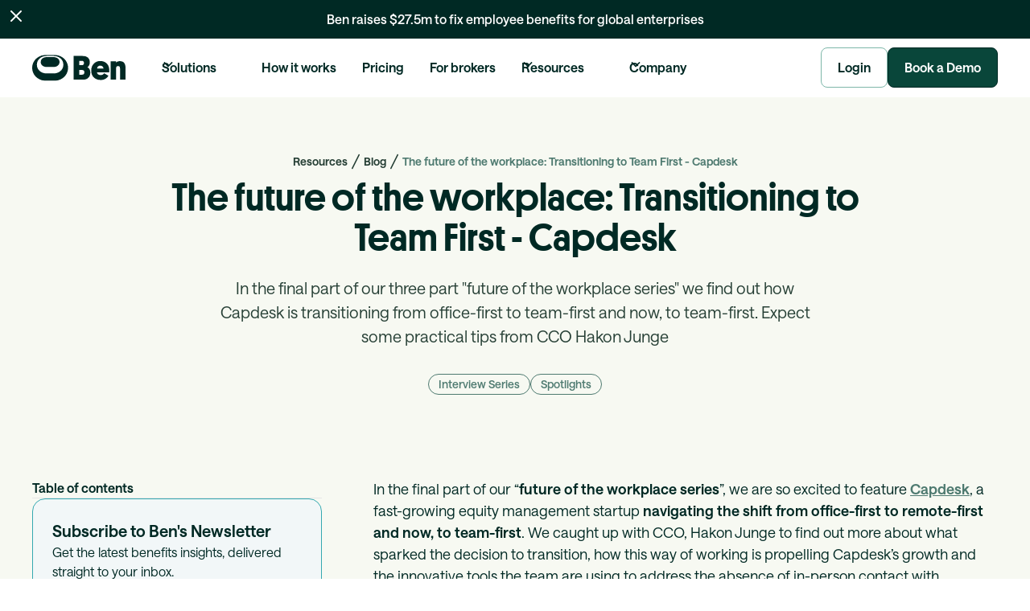

--- FILE ---
content_type: text/html; charset=utf-8
request_url: https://www.thanksben.com/blog/future-of-the-workplace-transitioning-to-team-first
body_size: 40585
content:
<!DOCTYPE html><!-- Last Published: Tue Jan 20 2026 14:44:49 GMT+0000 (Coordinated Universal Time) --><html data-wf-domain="www.thanksben.com" data-wf-page="6540cf257cea53a471aad901" data-wf-site="6540cf257cea53a471aad784" lang="en" data-wf-collection="6540cf257cea53a471aadab5" data-wf-item-slug="future-of-the-workplace-transitioning-to-team-first"><head><meta charset="utf-8"/><title>The future of the workplace: Transitioning to Team First - Capdesk</title><meta content="People Operations: The future of the workplace: Transitioning to Team First - Capdesk" name="description"/><meta content="The future of the workplace: Transitioning to Team First - Capdesk" property="og:title"/><meta content="People Operations: The future of the workplace: Transitioning to Team First - Capdesk" property="og:description"/><meta content="https://cdn.prod.website-files.com/6540cf257cea53a471aad7ac/65535db85fcd0700a934ea51_DTS_AgustinFarias_community-27.avif" property="og:image"/><meta content="The future of the workplace: Transitioning to Team First - Capdesk" property="twitter:title"/><meta content="People Operations: The future of the workplace: Transitioning to Team First - Capdesk" property="twitter:description"/><meta content="https://cdn.prod.website-files.com/6540cf257cea53a471aad7ac/65535db85fcd0700a934ea51_DTS_AgustinFarias_community-27.avif" property="twitter:image"/><meta property="og:type" content="website"/><meta content="summary_large_image" name="twitter:card"/><meta content="width=device-width, initial-scale=1" name="viewport"/><meta content="YCaCJnLOlRRPmuDUSPRBSHBcbZplcmFjdC2hxLbe0SM" name="google-site-verification"/><link href="https://cdn.prod.website-files.com/6540cf257cea53a471aad784/css/ben-staging.webflow.shared.f9dbee2f9.min.css" rel="stylesheet" type="text/css" integrity="sha384-+dvuL56aYpsqNQvdx6e6JQ6ZMI2v0Zf3Q2engzZyXisoEQ4JLa2uaOMxWWz/fI+8" crossorigin="anonymous"/><script type="text/javascript">!function(o,c){var n=c.documentElement,t=" w-mod-";n.className+=t+"js",("ontouchstart"in o||o.DocumentTouch&&c instanceof DocumentTouch)&&(n.className+=t+"touch")}(window,document);</script><link href="https://cdn.prod.website-files.com/6540cf257cea53a471aad784/654e285edc5b054a2ed01223_Variant6.png" rel="shortcut icon" type="image/x-icon"/><link href="https://cdn.prod.website-files.com/6540cf257cea53a471aad784/654e286603cb2ad915638e27_Variant6-1.png" rel="apple-touch-icon"/><link href="https://www.thanksben.com/blog/future-of-the-workplace-transitioning-to-team-first" rel="canonical"/><script src="https://app.optibase.io/script.js" data-public-api-key="54e729d7-f532-4544-9012-6d5831b50039"></script>

<script>
  /*
(function() {
  // Function to add utm_ddaid parameter to the current page URL
  function addUtmToPageUrl() {
    // Get current page URL
    var currentUrl = window.location.href;
    
    // If utm_ddaid already exists in the URL, skip
    if (currentUrl.indexOf('utm_ddaid=') !== -1) return true;
    
    // Generate unique ID immediately (no waiting)
    var uniqueId = 'u_' + Date.now() + '_' + Math.random().toString(36).substr(2, 9);
    console.log("✅ Generated unique ID:", uniqueId);
    
    // Determine separator: use '&' if URL already has params, otherwise '?'
    var separator = currentUrl.includes('?') ? '&' : '?';
    var newUrl = currentUrl + separator + 'utm_ddaid=' + uniqueId;
    
    // Update URL without reloading the page
    window.history.replaceState(null, '', newUrl);
    console.log("📌 URL updated:", newUrl);
    return true;
  }
  
  // Execute immediately, no retry needed
  addUtmToPageUrl();
})();
*/
</script>

<!-- Google Tag Manager -->
<script>(function(w,d,s,l,i){w[l]=w[l]||[];w[l].push({'gtm.start':
                                                      new Date().getTime(),event:'gtm.js'});var f=d.getElementsByTagName(s)[0],
      j=d.createElement(s),dl=l!='dataLayer'?'&l='+l:'';j.async=true;j.src=
        'https://www.googletagmanager.com/gtm.js?id='+i+dl;f.parentNode.insertBefore(j,f);
                            })(window,document,'script','dataLayer','GTM-5C88DSP');</script>
<!-- End Google Tag Manager -->

<style>
  body{
    -webkit-font-smoothing: antialiased;
    -moz-osx-font-smoothing: grayscale;
  }
  .w-slider-dot{
    background: teal;
  }
  .w-slider-dot.w-active{
    background: aqua;
  }

  .preloader {display: flex;}

</style>

<!-- This script is for Hubspot Form -->
<script charset="utf-8" type="text/javascript" src="//js.hsforms.net/forms/embed/v2.js"></script><!-- [Attributes by Finsweet] Powerful Rich Text -->
<script defer src="https://cdn.jsdelivr.net/npm/@finsweet/attributes-richtext@1/richtext.js"></script>
<!-- Finsweet Attributes -->
<script async type="module"
src="https://cdn.jsdelivr.net/npm/@finsweet/attributes@2/attributes.js"
fs-toc fs-readtime
></script><script src="https://cdn.prod.website-files.com/6540cf257cea53a471aad784%2F6544eda5f000985a163a8687%2F6874dcb6c6f0683f896b0e4f%2Ffinsweetcomponentsconfig-1.0.2.js" type="module" async="" siteId="6540cf257cea53a471aad784" finsweet="components"></script><script src="https://api.consentpro.com/v1/cdn/runtime/6540cf257cea53a471aad784/ff2bad7d6f2159c8.js" type="text/javascript" finsweet="consentpro" async=""></script><script type="text/javascript">window.__WEBFLOW_CURRENCY_SETTINGS = {"currencyCode":"USD","symbol":"$","decimal":".","fractionDigits":2,"group":",","template":"{{wf {\"path\":\"symbol\",\"type\":\"PlainText\"} }} {{wf {\"path\":\"amount\",\"type\":\"CommercePrice\"} }} {{wf {\"path\":\"currencyCode\",\"type\":\"PlainText\"} }}","hideDecimalForWholeNumbers":false};</script></head><body><div class="page-wrapper"><div class="custom-code"><div class="toc_css w-embed"><style>
  /* Masquer le TOC quand les liens sont vides */
  .blog-post_toc:has(.blog-post_toc-links-wrapper:empty),
  .blog-post_toc:has(.fs-toc_link-wrapper a > div:empty) {
    display: none;
  }

  /* Masquer le divider qui suit */
  .blog-post_toc:has(.blog-post_toc-links-wrapper:empty) + .blog-post_content-divider,
  .blog-post_toc:has(.fs-toc_link-wrapper a > div:empty) + .blog-post_content-divider {
    display: none;
  }
</style></div></div><div class="global-styles w-embed"><style>
  /* Hide Before & After Embed element */
  .w-embed::before,
  .w-embed::after,
  .w-richtext::before,
  .w-richtext::after
  {
    display: none;
  }

  .site-scrollbar a[href="#"] {
    outline: 3px solid red;
    outline-offset: 5px;
  }

  .form-error-icon {
    visibility: hidden
  }

  .form-input.is-icon-input.input-error ~ .form-error-icon {
    visibility: visible
  }

  .form-input.is-icon-input.input-error ~ .field-error-text {
    display: block
  }


  /* Make text look crisper and more legible in all browsers */
  body {
    -webkit-font-smoothing: antialiased;
    -moz-osx-font-smoothing: grayscale;
    font-smoothing: antialiased;
    text-rendering: optimizeLegibility;
  }

  /* Focus state style for keyboard navigation for the focusable elements */
  *[tabindex]:focus-visible,
  input[type="file"]:focus-visible {
    outline: 0.125rem solid #4d65ff;
    outline-offset: 0.125rem;
  }

  /* Get rid of top margin on first element in any rich text element */
  .w-richtext > :not(div):first-child, 
  .w-richtext > div:first-child > :first-child
  {
    margin-top: 0 !important;
  }

  /* Get rid of bottom margin on last element in any rich text element */
  .w-richtext>:last-child,
  .w-richtext ol li:last-child, 
  .w-richtext ul li:last-child
  {
    margin-bottom: 0 !important;
  }

  /* Prevent all click and hover interaction with an element */
  .pointer-events-off {
    pointer-events: none;
  }

  /* Enables all click and hover interaction with an element */
  .pointer-events-on {
    pointer-events: auto;
  }

  /* Create a class of .div-square which maintains a 1:1 dimension of a div */
  .div-square::after {
    content: "";
    display: block;
    padding-bottom: 100%;
  }

  /* Make sure containers never lose their center alignment */
  .container-medium,.container-small, .container-large {
    margin-right: auto !important;
    margin-left: auto !important;
  }

  /* 
  Make the following elements inherit typography styles from the parent and not have hardcoded values. 
  Important: You will not be able to style for example "All Links" in Designer with this CSS applied.
  Uncomment this CSS to use it in the project. Leave this message for future hand-off.
  */
  /*
  a,
  .w-input,
  .w-select,
  .w-tab-link,
  .w-nav-link,
  .w-dropdown-btn,
  .w-dropdown-toggle,
  .w-dropdown-link {
  color: inherit;
  text-decoration: inherit;
  font-size: inherit;
  }
  */

  /* Apply "..." after 3 lines of text */
  .text-style-3lines {
    display: -webkit-box;
    overflow: hidden;
    -webkit-line-clamp: 3;
    -webkit-box-orient: vertical;
  }

  /* Apply "..." after 3 lines of text */
  .text-style-5lines {
    display: -webkit-box;
    overflow: hidden;
    -webkit-line-clamp: 5;
    -webkit-box-orient: vertical;
  }

  /* Apply "..." after 2 lines of text */
  .text-style-2lines {
    display: -webkit-box;
    overflow: hidden;
    -webkit-line-clamp: 2;
    -webkit-box-orient: vertical;
  }

  /* Apply "..." after 1 lines of text */
  .text-style-1line {
    display: -webkit-box;
    overflow: hidden;
    -webkit-line-clamp: 1;
    -webkit-box-orient: vertical;
  }

  /* Adds inline flex display */
  .display-inlineflex {
    display: inline-flex;
  }

  /* These classes are never overwritten */
  .hide {
    display: none !important;
  }

  @media screen and (max-width: 991px), 
    @media screen and (max-width: 767px), 
    @media screen and (max-width: 479px){
      .hide, .hide-tablet{
        display: none !important;
      }
  }
  @media screen and (max-width: 767px)
    .hide-mobile-landscape{
      display: none !important;
  }
  }
  @media screen and (max-width: 479px)
    .hide-mobile{
      display: none !important;
  }
  }

  .margin-0 {
    margin: 0rem !important;
  }

  .padding-0 {
    padding: 0rem !important;
  }

  .spacing-clean {
    padding: 0rem !important;
    margin: 0rem !important;
  }

  .margin-top {
    margin-right: 0rem !important;
    margin-bottom: 0rem !important;
    margin-left: 0rem !important;
  }

  .padding-top {
    padding-right: 0rem !important;
    padding-bottom: 0rem !important;
    padding-left: 0rem !important;
  }

  .margin-right {
    margin-top: 0rem !important;
    margin-bottom: 0rem !important;
    margin-left: 0rem !important;
  }

  .padding-right {
    padding-top: 0rem !important;
    padding-bottom: 0rem !important;
    padding-left: 0rem !important;
  }

  .margin-bottom {
    margin-top: 0rem !important;
    margin-right: 0rem !important;
    margin-left: 0rem !important;
  }

  .padding-bottom {
    padding-top: 0rem !important;
    padding-right: 0rem !important;
    padding-left: 0rem !important;
  }

  .margin-left {
    margin-top: 0rem !important;
    margin-right: 0rem !important;
    margin-bottom: 0rem !important;
  }

  .padding-left {
    padding-top: 0rem !important;
    padding-right: 0rem !important;
    padding-bottom: 0rem !important;
  }

  .margin-horizontal {
    margin-top: 0rem !important;
    margin-bottom: 0rem !important;
  }

  .padding-horizontal {
    padding-top: 0rem !important;
    padding-bottom: 0rem !important;
  }

  .margin-vertical {
    margin-right: 0rem !important;
    margin-left: 0rem !important;
  }

  .padding-vertical {
    padding-right: 0rem !important;
    padding-left: 0rem !important;
  }

  .setting_detail-grid.is-blocked {
    pointer-events: none;
    opacity: 40%;
  }

  .setting_detail.is-link.is-blocked {
    pointer-events: none;
    opacity: 40%;
  }


  /*fluid design*/
  /*
  html { font-size: calc(0.625rem + 0.41666666666666663vw); }
  @media screen and (max-width:1920px) { html { font-size: calc(0.625rem + 0.41666666666666674vw); } }
  @media screen and (max-width:1440px) { html { font-size: 1rem; } }
  @media screen and (max-width:479px) { html { font-size: calc(0.8747384937238494rem + 0.41841004184100417vw); } }
  */

  .nav_component.scrolling {
    border-bottom-color: #f2f4f7;
  }

  /*text truncate at 2 lines*/
  .truncate {
    display: -webkit-box;
    -webkit-line-clamp: 2;
    -webkit-box-orient: vertical;
    overflow: hidden;
    text-overflow: ellipsis;
  }

  .gradient-background {
    background: linear-gradient(99deg,#ff6635,#ffc393,#35a9b0);
    background-size: 180% 180%;
    animation: gradient-animation 10s ease infinite;
  }

  @keyframes gradient-animation {
    0% {
      background-position: 0% 50%;
    }
    50% {
      background-position: 100% 50%;
    }
    100% {
      background-position: 0% 50%;
    }
  }

  .filters-bar_radio-wrapper:hover .filters-bar_radio-text,
  .filters-bar_radio-wrapper.radio-active .filters-bar_radio-text {
    font-weight: 600; /* Adjust the font weight as needed */
    color: var(--2nd-primary--500); /*Replace with your desired color */
    /* color: var(--primary--600);  Replace with your desired color */

  }
  .gradient-background .lp_checkbox {
    background: var(--text--100);
  }

  .blog_rich-text .button {
    text-decoration: none;
  }

  /* Benefits Ben Page */
  .benefits_dropdown-rich-text::before,
  .benefits_dropdown-rich-text::after,
  .benefits_dropdown-rich-text figcaption {
    display: none !important;
  }

  .benefits_dropdown-rich-text .w-richtext-figure-type-image {
    margin-left: 0 !important;
  }

  .background-color-off-white .arrow_wrapper {
    background : #E4E9D3;
  }

  /* CTA style (guide page) */
  .blog_rich-text [fs-richtext-component="cta"] h2,
  .blog_rich-text [fs-richtext-component="cta"] img,
  .blog_rich-text [fs-richtext-component="cta"] p,
  .blog_rich-text [fs-richtext-component="testimonial"] h2,
  .blog_rich-text [fs-richtext-component="testimonial"] img,
  .blog_rich-text [fs-richtext-component="testimonial"] p,
  .country-guide_rich-text  [fs-richtext-component="table"] img,
  .country-guide_rich-text  [fs-richtext-component="table"] p
  {
    margin-top: 0rem !important;
    margin-bottom: 0rem !important;
  }

  /* Blog Rich text */
  .blog_rich-text .w-richtext-align-center.w-richtext-figure-type-image,
  .blog_rich-text .w-richtext-figure-type-video
  {
    max-width: 100% !important;
    width: 100% !important;
    margin-left: 0;
    margin-right: 0;
  }

  .blog_rich-text .w-richtext-figure-type-video,
  .country-guide_rich-text .w-richtext-figure-type-video {
    margin: 2rem 0;
    padding-bottom: 56.206088992974244%;
  }

  .blog_rich-text .w-embed.w-iframe iframe {
    margin: auto;
  }

  .w-dropdown-btn, .w-dropdown-toggle, .w-dropdown-link {
    color: inherit;
  }

  /* ------------------------------------------------- */
  /* HUBSPOT CSS */
  .hubspot-form[success="hide"] .submitted-message {
    display: none !important;
  }

  .hubspot-form[layout="1line"] .hs-form {
    flex-flow: row;
    column-gap: 1rem;
    row-gap: 0.5rem;
    text-align: left;
  }
  .hubspot-form[layout="1line"] .hs-form .hs-button {
    width: auto;
  }

  .hubspot-form[layout="1line"] .hs-form-field {
    flex-grow: 1;
    margin-bottom: 0;
  }

  .hubspot-form[layout="1line"] .hs-input,
  .hubspot-form[layout="1line"] .input {
    height: 50px;
    flex-grow: 1;
    width: 100%;
  }

  .hubspot-form[layout="1line"] .hs-error-msgs {
  }

  .hubspot-form[layout="1line"] .hs-submit {
    flex: none;
  }

  .hubspot-form[layout="1line"] label {
    display: none;  
  }

  .hubspot-form[layout="1line"] .hs-button {
    padding: .75rem 1.25rem;
    font-size: 1rem;
    font-weight: 600;
    line-height: 1.5;
    height: 50px;
  }

  /* ----------------- BUTTONS OPTIONS ----------------- */
  .hubspot-form[button-size="small"] .hs-button {
    padding: .75rem 1.25rem;
    font-size: 1rem;
    font-weight: 600;
    line-height: 1.5;
    height: 50px;
  }

  .hubspot-form[button-width="max-content"] .hs-button {
    max-width: max-content;
  }

  .hubspot-form[button-align="center"] .hs-button {
    margin: auto;
  }

  .hubspot-form[button-color="orange"] .hs-button {
    background-color: var(--primary--600);
    border-color: var(--primary--600);
  }

  .hubspot-form[button-color="orange"] .hs-button:hover {
    color: white;
  }


  .hubspot-form[button-color="white"] .hs-button {
    border: 1px solid var(--text--400);
    color: var(--text--900);
    background-color: #fff;
  }

  .hubspot-form[button-color="white"] .hs-button:hover {
    border-style: solid;
    border-color: var(--base--off-white);
    background-color: var(--text--100);
    box-shadow: none;
  }

  .hubspot-form[button-color="text-400"] .hs-button {
    border-color: var(--text--400);
    background-color: var(--text--400);
    color: var(--text--900);
  }

  .hubspot-form[button-color="text-400"] .hs-button:hover {
    border-color: var(--text--200);
    background-color: var(--text--200);
    box-shadow: none;
  }

  .reviews__list.swiper-wrapper {
    -webkit-transition-timing-function: linear !important;
    transition-timing-function: linear !important;
  }

  .reviews-wrapper:active {
    cursor: grabbing;
  }

  .blog_title {
    color: var(--text--900) !important;
  }

  .ben-calc-check.open .calculator_checkbox-label {
    color: var(--2nd-primary--500);
  }

  .blog_item-link:hover .blog_title {
    color: var(--2nd-primary--500) !important;
  }

  [data-hero-form="decor"] {
    position: relative;
  }

  [data-hero-form="decor"]::after {
    content: '';
    position: absolute;
    height: 100%;
    width: 100vh;
    right: 0;
    top: 0;
    background-color: var(--text--800);
  }

  @media (max-width: 480px) {
  }

  @media screen and (max-width: 374px) {
    .features-card {
      width: auto;
    }
  }

  @media (max-width: 992px) {
    .hubspot-form .hs-input,
    .hubspot-form .input, 
    .hubspot-form[button-size="small"] .hs-button {
      height: auto !important;
    }
    .hubspot-form[layout="1line"] .hs-form {
      flex-flow: column;
    }
    .hubspot-form[layout="1line"] .hs-form .hs-button {
      width: 100%;
    }
  }
</style></div><div class="navbar_wrapper"><div data-wf--navbar---main--variant="base" class="nav_component-wrapper"><div class="nav_announcement-wrapper"><div data-w-id="c118a6ed-0b2b-4306-258f-a0d29295a21b" class="nav_announcement-close-wrapper"><div class="icon-embed-xsmall w-embed"><svg xmlns="http://www.w3.org/2000/svg" width="100%" height="100%" viewBox="0 0 20 20" fill="none" preserveAspectRatio="xMidYMid meet" aria-hidden="true" role="img">
<path d="M15 5L5 15M5 5L15 15" stroke="currentColor" stroke-width="1.66667" stroke-linecap="round" stroke-linejoin="round"/>
</svg></div></div><a href="/blog/series-b" class="nav_announcement-link">Ben raises $27.5m to fix employee benefits for global enterprises</a></div><div data-animation="default" class="nav_component w-nav" data-easing2="ease" fs-scrolldisable-element="smart-nav" data-easing="ease" data-collapse="medium" data-w-id="4b8483bb-e05d-87c0-35fc-1c33de685c62" role="banner" data-duration="400"><div class="padding-global is-navbar"><div class="nav_dropdown-container"><div class="nav_main-icon-wrapper"><a href="/" class="ben-logo_with-home-link w-inline-block"><div class="nav_logo w-embed"><svg width="100%" height="100%" viewBox="0 0 121 42" fill="none" xmlns="http://www.w3.org/2000/svg">
  <g clip-path="url(#clip0_12650_13899)">
    <path d="M38.076 8.70002C34.956 6.43202 31.008 5.18402 26.952 5.18402H17.628C13.572 5.18402 9.624 6.43202 6.516 8.70002C2.376 11.712 0 16.332 0 21.384C0 26.436 2.376 31.056 6.504 34.068C9.612 36.336 13.56 37.584 17.616 37.584H26.94C30.996 37.584 34.944 36.336 38.052 34.068C42.192 31.056 44.556 26.436 44.556 21.384C44.556 16.332 42.204 11.712 38.076 8.70002ZM34.536 25.872C32.412 27.456 29.676 28.32 26.856 28.32H17.724C14.904 28.32 12.168 27.444 10.044 25.872C7.32 23.856 5.832 20.868 5.832 17.472C5.832 14.076 7.332 11.1 10.044 9.07202C12.168 7.48802 14.904 6.62402 17.724 6.62402H26.856C29.676 6.62402 32.412 7.50002 34.536 9.07202C37.26 11.088 38.748 14.076 38.748 17.472C38.748 20.868 37.26 23.856 34.536 25.872Z" fill="currentColor"/>
    <path d="M26.8577 8.0639H17.7257C14.3537 8.0639 10.5977 10.0559 10.5977 14.1599C10.5977 18.2639 14.3537 20.2559 17.7257 20.2559H26.8577C30.2297 20.2559 33.9857 18.2639 33.9857 14.1599C33.9857 10.0559 30.2297 8.0639 26.8577 8.0639Z" fill="currentColor"/>
    <path d="M68.65 20.544C69.526 20.064 70.246 19.284 70.798 18.204C71.35 17.124 71.626 15.96 71.626 14.712C71.626 12.156 70.858 10.176 69.322 8.74802C67.798 7.33202 65.554 6.62402 62.602 6.62402H51.418V36.084H63.286C66.01 36.084 68.182 35.292 69.802 33.72C71.422 32.148 72.226 30.012 72.226 27.312C72.226 24.048 71.038 21.792 68.65 20.544ZM58.438 12.708H61.918C62.686 12.708 63.286 12.936 63.73 13.416C64.174 13.884 64.39 14.544 64.39 15.396C64.39 16.248 64.174 16.908 63.73 17.376C63.286 17.844 62.686 18.084 61.918 18.084H58.438V12.708ZM64.162 29.1C63.67 29.64 63.01 29.904 62.182 29.904H58.438V24.072H62.17C63.022 24.072 63.682 24.324 64.174 24.84C64.654 25.356 64.894 26.064 64.894 26.964C64.906 27.852 64.654 28.56 64.162 29.1ZM85.114 30.42C83.806 30.42 82.738 30.108 81.922 29.484C81.094 28.86 80.614 28.008 80.47 26.928H95.674C95.734 26.16 95.758 25.284 95.758 24.288C95.758 20.856 94.762 18.096 92.758 16.032C90.754 13.956 88.03 12.924 84.562 12.924C81.274 12.924 78.586 14.04 76.498 16.284C74.41 18.528 73.366 21.36 73.366 24.804C73.366 28.404 74.434 31.248 76.582 33.336C78.73 35.424 81.55 36.468 85.078 36.468C87.658 36.468 89.77 35.916 91.402 34.812C92.89 33.804 94.006 32.616 94.774 31.236L89.494 28.14C88.378 29.652 86.926 30.42 85.114 30.42ZM81.814 19.656C82.51 18.972 83.422 18.636 84.562 18.636C85.75 18.636 86.71 18.972 87.43 19.632C88.15 20.304 88.558 21.132 88.642 22.128H80.638C80.734 21.156 81.118 20.328 81.814 19.656ZM115.978 21.096V36.084H109.126V21.912C109.126 21.06 108.922 20.388 108.514 19.884C108.106 19.392 107.494 19.14 106.702 19.14C105.934 19.14 105.334 19.38 104.914 19.86C104.494 20.34 104.278 21.012 104.278 21.864V36.084H97.426V13.308H104.278V14.76C105.526 13.62 107.062 13.056 108.874 13.056C111.37 13.056 113.182 13.8 114.298 15.264C115.414 16.74 115.978 18.684 115.978 21.096Z" fill="currentColor"/>
  </g>
  <defs>
    <clipPath id="clip0_12650_13899">
      <rect width="115.98" height="32.4" fill="currentColor" transform="translate(0 5.18402)"/>
    </clipPath>
  </defs>
</svg></div></a></div><nav role="navigation" class="nav_menu w-nav-menu"><div class="nav_menu-left"><div data-hover="false" data-delay="300" data-w-id="4b8483bb-e05d-87c0-35fc-1c33de685c6a" class="nav_menu-dropdown w-dropdown"><div class="nav_dropdown-toggle w-dropdown-toggle"><div class="dropdown-icon w-embed"><svg width=" 100%" height=" 100%" viewBox="0 0 16 16" fill="none" xmlns="http://www.w3.org/2000/svg">
<path fill-rule="evenodd" clip-rule="evenodd" d="M2.55806 6.29544C2.46043 6.19781 2.46043 6.03952 2.55806 5.94189L3.44195 5.058C3.53958 4.96037 3.69787 4.96037 3.7955 5.058L8.00001 9.26251L12.2045 5.058C12.3021 4.96037 12.4604 4.96037 12.5581 5.058L13.4419 5.94189C13.5396 6.03952 13.5396 6.19781 13.4419 6.29544L8.17678 11.5606C8.07915 11.6582 7.92086 11.6582 7.82323 11.5606L2.55806 6.29544Z" fill="currentColor"/>
</svg></div><div>Solutions</div></div><nav class="nav_dropdown-list w-dropdown-list"><div class="nav_dropdown-line"></div><div class="nav_dropdown-padding is-grid"><div id="w-node-a025caf9-3033-34c7-c241-0ef7bc92f62b-bc92f62a" class="nav_dropdown-container"><div class="nav_dropdown-content"><div class="nav_dropdown-content-left"><div class="navbar5_dropdown-link-list"><h4 class="text-size-small text-weight-semibold text-color-dark-900">Platform modules</h4><a href="/products/flexible-spending-allowances" class="nav_dropdown-link w-inline-block"><div class="navbar5_icon-wrapper"><div class="icon-embed-xsmall w-embed"><svg width="currentWidth" height="currentHeight" viewBox="0 0 24 24" fill="none" xmlns="http://www.w3.org/2000/svg">
<path d="M22 10H2M2 8.2L2 15.8C2 16.9201 2 17.4802 2.21799 17.908C2.40973 18.2843 2.71569 18.5903 3.09202 18.782C3.51984 19 4.07989 19 5.2 19L18.8 19C19.9201 19 20.4802 19 20.908 18.782C21.2843 18.5903 21.5903 18.2843 21.782 17.908C22 17.4802 22 16.9201 22 15.8V8.2C22 7.0799 22 6.51984 21.782 6.09202C21.5903 5.7157 21.2843 5.40974 20.908 5.21799C20.4802 5 19.9201 5 18.8 5L5.2 5C4.0799 5 3.51984 5 3.09202 5.21799C2.7157 5.40973 2.40973 5.71569 2.21799 6.09202C2 6.51984 2 7.07989 2 8.2Z" stroke="currentColor" stroke-width="2" stroke-linecap="round" stroke-linejoin="round"/>
</svg></div></div><div class="navbar5_item-right"><div class="text-weight-semibold text-color-dark-900"><strong>Flexible Spending Allowances</strong></div><p class="text-size-small hide-mobile-landscape">Offer something for everyone with personal spending accounts to match any program design</p></div></a><a href="/products/benefits-management-enrolment" class="nav_dropdown-link w-inline-block"><div class="navbar5_icon-wrapper"><div class="icon-embed-xsmall w-embed"><svg width="currentWidth" height="currentHeight" viewBox="0 0 24 24" fill="none" xmlns="http://www.w3.org/2000/svg">
  <path d="M4.5 22V17M4.5 7V2M2 4.5H7M2 19.5H7M13 3L11.2658 7.50886C10.9838 8.24209 10.8428 8.60871 10.6235 8.91709C10.4292 9.1904 10.1904 9.42919 9.91709 9.62353C9.60871 9.8428 9.24209 9.98381 8.50886 10.2658L4 12L8.50886 13.7342C9.24209 14.0162 9.60871 14.1572 9.91709 14.3765C10.1904 14.5708 10.4292 14.8096 10.6235 15.0829C10.8428 15.3913 10.9838 15.7579 11.2658 16.4911L13 21L14.7342 16.4911C15.0162 15.7579 15.1572 15.3913 15.3765 15.0829C15.5708 14.8096 15.8096 14.5708 16.0829 14.3765C16.3913 14.1572 16.7579 14.0162 17.4911 13.7342L22 12L17.4911 10.2658C16.7579 9.98381 16.3913 9.8428 16.0829 9.62353C15.8096 9.42919 15.5708 9.1904 15.3765 8.91709C15.1572 8.60871 15.0162 8.24209 14.7342 7.50886L13 3Z" stroke="currentColor" stroke-width="2" stroke-linecap="round" stroke-linejoin="round"></path>
</svg></div></div><div class="navbar5_item-right"><div class="text-weight-semibold text-color-dark-900"><strong>Enrolment &amp; Benefits Management</strong></div><p class="text-size-small hide-mobile-landscape">Use self-serve employee enrolment to eliminate the stress and tedious tasks of benefits admin</p></div></a><a href="/features/rewards-recognition" class="nav_dropdown-link w-inline-block"><div class="navbar5_icon-wrapper"><div class="icon-embed-xsmall w-embed"><svg width=" 100%" height=" 100%" viewBox="0 0 24 24" fill="none" xmlns="http://www.w3.org/2000/svg">
<path d="M12 15C8.68629 15 6 12.3137 6 9V3.44444C6 3.0306 6 2.82367 6.06031 2.65798C6.16141 2.38021 6.38021 2.16141 6.65798 2.06031C6.82367 2 7.0306 2 7.44444 2H16.5556C16.9694 2 17.1763 2 17.342 2.06031C17.6198 2.16141 17.8386 2.38021 17.9397 2.65798C18 2.82367 18 3.0306 18 3.44444V9C18 12.3137 15.3137 15 12 15ZM12 15V18M18 4H20.5C20.9659 4 21.1989 4 21.3827 4.07612C21.6277 4.17761 21.8224 4.37229 21.9239 4.61732C22 4.80109 22 5.03406 22 5.5V6C22 6.92997 22 7.39496 21.8978 7.77646C21.6204 8.81173 20.8117 9.62038 19.7765 9.89778C19.395 10 18.93 10 18 10M6 4H3.5C3.03406 4 2.80109 4 2.61732 4.07612C2.37229 4.17761 2.17761 4.37229 2.07612 4.61732C2 4.80109 2 5.03406 2 5.5V6C2 6.92997 2 7.39496 2.10222 7.77646C2.37962 8.81173 3.18827 9.62038 4.22354 9.89778C4.60504 10 5.07003 10 6 10M7.44444 22H16.5556C16.801 22 17 21.801 17 21.5556C17 19.5919 15.4081 18 13.4444 18H10.5556C8.59188 18 7 19.5919 7 21.5556C7 21.801 7.19898 22 7.44444 22Z" stroke="currentColor" stroke-width="2" stroke-linecap="round" stroke-linejoin="round"></path>
</svg></div></div><div class="navbar5_item-right"><div class="text-weight-semibold text-color-dark-900">Rewards and recognition</div><p class="text-size-small hide-mobile-landscape">Give instant monetary rewards linked to your existing messaging tools</p></div></a><a href="/features/total-reward-statement" class="nav_dropdown-link w-inline-block"><div class="navbar5_icon-wrapper"><div class="icon-embed-xsmall w-embed"><svg width="24" height="24" viewBox="0 0 24 24" fill="none" xmlns="http://www.w3.org/2000/svg">
<path d="M21 21H4.6C4.03995 21 3.75992 21 3.54601 20.891C3.35785 20.7951 3.20487 20.6422 3.10899 20.454C3 20.2401 3 19.9601 3 19.4V3M21 7L15.5657 12.4343C15.3677 12.6323 15.2687 12.7313 15.1545 12.7684C15.0541 12.8011 14.9459 12.8011 14.8455 12.7684C14.7313 12.7313 14.6323 12.6323 14.4343 12.4343L12.5657 10.5657C12.3677 10.3677 12.2687 10.2687 12.1545 10.2316C12.0541 10.1989 11.9459 10.1989 11.8455 10.2316C11.7313 10.2687 11.6323 10.3677 11.4343 10.5657L7 15M21 7H17M21 7V11" stroke="#002924" stroke-width="2" stroke-linecap="round" stroke-linejoin="round"></path>
</svg></div></div><div class="navbar5_item-right"><div class="text-weight-semibold text-color-dark-900">Total Reward Statement</div><p class="text-size-small hide-mobile-landscape">Bring all compensation together - base, bonus, equity, and benefits in one place</p></div></a><a href="/features/advanced-communications" class="nav_dropdown-link w-inline-block"><div class="navbar5_icon-wrapper"><div class="icon-embed-xsmall w-embed"><svg width="24" height="24" viewBox="0 0 24 24" fill="none" xmlns="http://www.w3.org/2000/svg">
<path d="M8 9.5H12M8 13H15M12 21C16.9706 21 21 16.9706 21 12C21 7.02944 16.9706 3 12 3C7.02944 3 3 7.02944 3 12C3 13.1971 3.23374 14.3397 3.65806 15.3845C3.73927 15.5845 3.77988 15.6845 3.798 15.7653C3.81572 15.8443 3.8222 15.9028 3.82221 15.9839C3.82222 16.0667 3.80718 16.1569 3.77711 16.3374L3.18413 19.8952C3.12203 20.2678 3.09098 20.4541 3.14876 20.5888C3.19933 20.7067 3.29328 20.8007 3.41118 20.8512C3.54589 20.909 3.73218 20.878 4.10476 20.8159L7.66265 20.2229C7.84309 20.1928 7.9333 20.1778 8.01613 20.1778C8.09715 20.1778 8.15566 20.1843 8.23472 20.202C8.31554 20.2201 8.41552 20.2607 8.61549 20.3419C9.6603 20.7663 10.8029 21 12 21Z" stroke="#002924" stroke-width="2" stroke-linecap="round" stroke-linejoin="round"></path>
</svg></div></div><div class="navbar5_item-right"><div class="text-weight-semibold text-color-dark-900">Advanced Benefits Communication</div><p class="text-size-small hide-mobile-landscape">Automate personalised comms across channels to boost engagement and appreciation</p></div></a></div><div class="navbar5_dropdown-link-list"><h4 id="w-node-_3f7e78b0-6927-8955-39a2-78961323ad58-bc92f62a" class="text-size-small text-weight-semibold text-color-dark-900">Use-cases</h4><a href="/global-workforce" class="nav_dropdown-link w-inline-block"><div class="navbar5_icon-wrapper"><img src="https://cdn.prod.website-files.com/6540cf257cea53a471aad784/6890bed3a2c26923a148034f_globe-04.svg" loading="lazy" alt=""/></div><div class="navbar5_item-right"><div class="text-weight-semibold text-color-dark-900">Global Workforce</div><p class="text-size-small hide-mobile-landscape">Global benefits made simple for every country, team, and time zone</p></div></a><a href="/mixed-workforce" class="nav_dropdown-link w-inline-block"><div class="navbar5_icon-wrapper"><img src="https://cdn.prod.website-files.com/6540cf257cea53a471aad784/6890bef526d2687b7b0b2873_users-03.svg" loading="lazy" alt=""/></div><div class="navbar5_item-right"><div class="text-weight-semibold text-color-dark-900">Mixed workforce</div><p class="text-size-small hide-mobile-landscape">Benefits that connect your whole workforce</p></div></a></div></div><div class="nav_dropdown-content-right background-color-off-white"><div class="nav_dropdown-right_resources"><div class="navbar5_dropdown-content-wrapper"><h4 class="text-size-small text-weight-semibold text-color-dark-900">Featured</h4><div id="w-node-_3f7e78b0-6927-8955-39a2-78961323ad8d-bc92f62a" class="navbar5_blog-list-wrapper"><div class="navbar5_blog-list"><a href="/customer-stories" class="nav_blog-item w-inline-block"><div class="navbar5_blog-image-wrapper"><img src="https://cdn.prod.website-files.com/6540cf257cea53a471aad784/68540eb7a71094369a09851a_35edf5d750c92fa8e849f163236717a9_684c0a35bc0cc732394bae1c_cp-new-image-p-2000.avif" loading="lazy" width="192" sizes="100vw" alt="" srcset="https://cdn.prod.website-files.com/6540cf257cea53a471aad784/68540eb7a71094369a09851a_35edf5d750c92fa8e849f163236717a9_684c0a35bc0cc732394bae1c_cp-new-image-p-2000-p-500.avif 500w, https://cdn.prod.website-files.com/6540cf257cea53a471aad784/68540eb7a71094369a09851a_35edf5d750c92fa8e849f163236717a9_684c0a35bc0cc732394bae1c_cp-new-image-p-2000-p-800.avif 800w, https://cdn.prod.website-files.com/6540cf257cea53a471aad784/68540eb7a71094369a09851a_35edf5d750c92fa8e849f163236717a9_684c0a35bc0cc732394bae1c_cp-new-image-p-2000.avif 1216w" class="navbar5_blog-image"/></div><div class="navbar5_large-item-content"><div class="text-weight-semibold text-color-dark-900">Customer stories</div><div class="spacer-0-25-rem"></div><p class="text-size-small text-color-dark-900">Real stories of cultural change, retention wins, and happier teams with Ben.</p><div class="spacer-0-5-rem"></div><div class="nav_tile-learnmore"><div>Learn more</div><div class="icon-1x1-ssmedium w-embed"><svg xmlns="http://www.w3.org/2000/svg" width="currentWidth" height="currentHeight" viewBox="0 0 20 20" fill="none">
  <path d="M4.16669 10.0001H15.8334M15.8334 10.0001L10 4.16675M15.8334 10.0001L10 15.8334" stroke="currentColor" stroke-width="1.66667" stroke-linecap="round" stroke-linejoin="round"/>
</svg></div></div></div></a><a href="/blog/series-b" class="nav_blog-item w-inline-block"><div class="navbar5_blog-image-wrapper"><img src="https://cdn.prod.website-files.com/6540cf257cea53a471aad784/69418dea64849fd74864d692_275bb7d69233ac42584c348ce21f6260_S%26D-min.avif" loading="lazy" sizes="100vw" srcset="https://cdn.prod.website-files.com/6540cf257cea53a471aad784/69418dea64849fd74864d692_275bb7d69233ac42584c348ce21f6260_S%26D-min-p-500.avif 500w, https://cdn.prod.website-files.com/6540cf257cea53a471aad784/69418dea64849fd74864d692_275bb7d69233ac42584c348ce21f6260_S%26D-min-p-800.avif 800w, https://cdn.prod.website-files.com/6540cf257cea53a471aad784/69418dea64849fd74864d692_275bb7d69233ac42584c348ce21f6260_S%26D-min-p-1080.avif 1080w, https://cdn.prod.website-files.com/6540cf257cea53a471aad784/69418dea64849fd74864d692_275bb7d69233ac42584c348ce21f6260_S%26D-min.avif 2016w" alt="" class="navbar5_blog-image"/></div><div class="navbar5_large-item-content"><div class="text-weight-semibold text-color-dark-900">Ben Raises $27.5m to Fix Employee Benefits for Global Enterprises</div><div class="spacer-0-25-rem"></div><p class="text-size-small text-color-dark-900 text-style-2lines">The Series B positions Ben to take on legacy platforms as multinationals seek modern infrastructure for increasingly complex benefits management</p><div class="spacer-0-5-rem"></div><div class="nav_tile-learnmore"><div>Learn more</div><div class="icon-1x1-ssmedium w-embed"><svg xmlns="http://www.w3.org/2000/svg" width="currentWidth" height="currentHeight" viewBox="0 0 20 20" fill="none">
  <path d="M4.16669 10.0001H15.8334M15.8334 10.0001L10 4.16675M15.8334 10.0001L10 15.8334" stroke="currentColor" stroke-width="1.66667" stroke-linecap="round" stroke-linejoin="round"/>
</svg></div></div></div></a></div></div></div></div></div></div></div><div id="w-node-b6e98339-c6c3-4024-98df-a06a24e77c82-bc92f62a" class="nav_dropdown-background-layer background-color-off-white"></div></div></nav></div><a href="/how-it-works" class="nav_link w-nav-link">How it works</a><a href="/pricing" class="nav_link w-nav-link">Pricing</a><a href="/ben-for-brokers" class="nav_link w-nav-link">For brokers</a><div data-hover="false" data-delay="300" data-w-id="4b8483bb-e05d-87c0-35fc-1c33de685ce6" class="nav_menu-dropdown w-dropdown"><div class="nav_dropdown-toggle w-dropdown-toggle"><div class="dropdown-icon w-embed"><svg width=" 100%" height=" 100%" viewBox="0 0 16 16" fill="none" xmlns="http://www.w3.org/2000/svg">
<path fill-rule="evenodd" clip-rule="evenodd" d="M2.55806 6.29544C2.46043 6.19781 2.46043 6.03952 2.55806 5.94189L3.44195 5.058C3.53958 4.96037 3.69787 4.96037 3.7955 5.058L8.00001 9.26251L12.2045 5.058C12.3021 4.96037 12.4604 4.96037 12.5581 5.058L13.4419 5.94189C13.5396 6.03952 13.5396 6.19781 13.4419 6.29544L8.17678 11.5606C8.07915 11.6582 7.92086 11.6582 7.82323 11.5606L2.55806 6.29544Z" fill="currentColor"/>
</svg></div><div>Resources</div></div><nav class="nav_dropdown-list w-dropdown-list"><div class="nav_dropdown-line"></div><div class="nav_dropdown-padding is-grid"><div id="w-node-_4b8483bb-e05d-87c0-35fc-1c33de685ced-7e8f0ed8" class="nav_dropdown-container"><div class="nav_dropdown-content"><div class="nav_dropdown-content-left"><div class="navbar5_dropdown-link-list"><h4 class="text-size-small text-weight-semibold text-color-dark-900">Resources</h4><a href="/podcast" class="nav_dropdown-link w-inline-block"><div class="navbar5_icon-wrapper"><div class="icon-embed-xsmall w-embed"><svg width=" 100%" height=" 100%" viewBox="0 0 36 37" fill="none" xmlns="http://www.w3.org/2000/svg">
<path d="M28.5 15.8411V18.8411C28.5 24.6401 23.799 29.3411 18 29.3411M7.5 15.8411V18.8411C7.5 24.6401 12.201 29.3411 18 29.3411M18 29.3411V33.8411M12 33.8411H24M18 23.3411C15.5147 23.3411 13.5 21.3264 13.5 18.8411V8.34113C13.5 5.85584 15.5147 3.84113 18 3.84113C20.4853 3.84113 22.5 5.85584 22.5 8.34113V18.8411C22.5 21.3264 20.4853 23.3411 18 23.3411Z" stroke="currentColor" stroke-width="3" stroke-linecap="round" stroke-linejoin="round"/>
</svg></div></div><div class="navbar5_item-right"><div class="text_with-tag"><div class="text-weight-semibold text-color-dark-900">Podcast</div><div class="text-style-tag">New</div></div><p class="text-size-small hide-mobile-landscape">The Essential Podcast for Reward and Benefits Leaders</p></div></a><a href="/webinars" class="nav_dropdown-link w-inline-block"><div class="navbar5_icon-wrapper"><div class="icon-embed-xsmall w-embed"><svg width=" 100%" height=" 100%" viewBox="0 0 24 24" fill="none" xmlns="http://www.w3.org/2000/svg">
<path d="M12 22C17.5228 22 22 17.5228 22 12C22 6.47715 17.5228 2 12 2C6.47715 2 2 6.47715 2 12C2 17.5228 6.47715 22 12 22Z" stroke="currentColor" stroke-width="2" stroke-linecap="round" stroke-linejoin="round"/>
<path d="M9.5 8.96533C9.5 8.48805 9.5 8.24941 9.59974 8.11618C9.68666 8.00007 9.81971 7.92744 9.96438 7.9171C10.1304 7.90525 10.3311 8.03429 10.7326 8.29239L15.4532 11.3271C15.8016 11.551 15.9758 11.663 16.0359 11.8054C16.0885 11.9298 16.0885 12.0702 16.0359 12.1946C15.9758 12.337 15.8016 12.449 15.4532 12.6729L10.7326 15.7076C10.3311 15.9657 10.1304 16.0948 9.96438 16.0829C9.81971 16.0726 9.68666 15.9999 9.59974 15.8838C9.5 15.7506 9.5 15.512 9.5 15.0347V8.96533Z" stroke="currentColor" stroke-width="2" stroke-linecap="round" stroke-linejoin="round"/>
</svg></div></div><div class="navbar5_item-right"><div class="text_with-tag"><div class="text-weight-semibold text-color-dark-900">Webinars</div><div class="text-style-tag">New</div></div><p class="text-size-small hide-mobile-landscape">Discover our latest webinars</p></div></a><a href="/blog" class="nav_dropdown-link w-inline-block"><div class="navbar5_icon-wrapper"><div class="icon-embed-xsmall w-embed"><svg width="currentWidth" height="currentHeight" viewBox="0 0 24 24" fill="none" xmlns="http://www.w3.org/2000/svg">
  <path d="M12 21L11.8999 20.8499C11.2053 19.808 10.858 19.287 10.3991 18.9098C9.99286 18.5759 9.52476 18.3254 9.02161 18.1726C8.45325 18 7.82711 18 6.57482 18H5.2C4.07989 18 3.51984 18 3.09202 17.782C2.71569 17.5903 2.40973 17.2843 2.21799 16.908C2 16.4802 2 15.9201 2 14.8V6.2C2 5.07989 2 4.51984 2.21799 4.09202C2.40973 3.71569 2.71569 3.40973 3.09202 3.21799C3.51984 3 4.07989 3 5.2 3H5.6C7.84021 3 8.96031 3 9.81596 3.43597C10.5686 3.81947 11.1805 4.43139 11.564 5.18404C12 6.03968 12 7.15979 12 9.4M12 21V9.4M12 21L12.1001 20.8499C12.7947 19.808 13.142 19.287 13.6009 18.9098C14.0071 18.5759 14.4752 18.3254 14.9784 18.1726C15.5467 18 16.1729 18 17.4252 18H18.8C19.9201 18 20.4802 18 20.908 17.782C21.2843 17.5903 21.5903 17.2843 21.782 16.908C22 16.4802 22 15.9201 22 14.8V6.2C22 5.07989 22 4.51984 21.782 4.09202C21.5903 3.71569 21.2843 3.40973 20.908 3.21799C20.4802 3 19.9201 3 18.8 3H18.4C16.1598 3 15.0397 3 14.184 3.43597C13.4314 3.81947 12.8195 4.43139 12.436 5.18404C12 6.03968 12 7.15979 12 9.4" stroke="currentColor" stroke-width="2" stroke-linecap="round" stroke-linejoin="round"/>
</svg></div></div><div class="navbar5_item-right"><div class="text-weight-semibold text-color-dark-900">Blog</div><p class="text-size-small hide-mobile-landscape">Awesome articles, e-books, and more for People people</p></div></a><a href="/resources/guides" class="nav_dropdown-link w-inline-block"><div class="navbar5_icon-wrapper"><div class="icon-embed-xsmall w-embed"><svg width="currentWidth" height="currentHeight" viewBox="0 0 24 24" fill="none" xmlns="http://www.w3.org/2000/svg">
<path d="M11.5 5H11.9344C14.9816 5 16.5053 5 17.0836 5.54729C17.5836 6.02037 17.8051 6.71728 17.6702 7.39221C17.514 8.17302 16.2701 9.05285 13.7823 10.8125L9.71772 13.6875C7.2299 15.4471 5.98599 16.327 5.82984 17.1078C5.69486 17.7827 5.91642 18.4796 6.41636 18.9527C6.99474 19.5 8.51836 19.5 11.5656 19.5H12.5M8 5C8 6.65685 6.65685 8 5 8C3.34315 8 2 6.65685 2 5C2 3.34315 3.34315 2 5 2C6.65685 2 8 3.34315 8 5ZM22 19C22 20.6569 20.6569 22 19 22C17.3431 22 16 20.6569 16 19C16 17.3431 17.3431 16 19 16C20.6569 16 22 17.3431 22 19Z" stroke="currentColor" stroke-width="2" stroke-linecap="round" stroke-linejoin="round"/>
</svg></div></div><div class="navbar5_item-right"><div class="text-weight-semibold text-color-dark-900">Guides</div><p class="text-size-small hide-mobile-landscape">Guides about making workspace better</p></div></a><a href="/resources/policy-templates" class="nav_dropdown-link w-inline-block"><div class="navbar5_icon-wrapper"><div class="icon-embed-xsmall w-embed"><svg width="currentWidth" height="currentHeight" viewBox="0 0 24 24" fill="none" xmlns="http://www.w3.org/2000/svg">
  <path d="M22 9H2M2 7.8L2 16.2C2 17.8802 2 18.7202 2.32698 19.362C2.6146 19.9265 3.07354 20.3854 3.63803 20.673C4.27976 21 5.11984 21 6.8 21H17.2C18.8802 21 19.7202 21 20.362 20.673C20.9265 20.3854 21.3854 19.9265 21.673 19.362C22 18.7202 22 17.8802 22 16.2V7.8C22 6.11984 22 5.27977 21.673 4.63803C21.3854 4.07354 20.9265 3.6146 20.362 3.32698C19.7202 3 18.8802 3 17.2 3L6.8 3C5.11984 3 4.27976 3 3.63803 3.32698C3.07354 3.6146 2.6146 4.07354 2.32698 4.63803C2 5.27976 2 6.11984 2 7.8Z" stroke="currentColor" stroke-width="2" stroke-linecap="round" stroke-linejoin="round"/>
</svg></div></div><div class="navbar5_item-right"><div class="text-weight-semibold text-color-dark-900">Policy templates</div><p class="text-size-small hide-mobile-landscape">Policy templates for every occasion ready to use</p></div></a><a href="/customer-stories" class="nav_dropdown-link w-inline-block"><div class="navbar5_icon-wrapper"><div class="icon-embed-xsmall w-embed"><svg width="currentWidth" height="currentHeight" viewBox="0 0 24 24" fill="none" xmlns="http://www.w3.org/2000/svg">
<path d="M12 15C8.8299 15 6.01077 16.5306 4.21597 18.906C3.82968 19.4172 3.63653 19.6728 3.64285 20.0183C3.64773 20.2852 3.81533 20.6219 4.02534 20.7867C4.29716 21 4.67384 21 5.4272 21H18.5727C19.3261 21 19.7028 21 19.9746 20.7867C20.1846 20.6219 20.3522 20.2852 20.3571 20.0183C20.3634 19.6728 20.1703 19.4172 19.784 18.906C17.9892 16.5306 15.17 15 12 15Z" stroke="currentColor" stroke-width="2" stroke-linecap="round" stroke-linejoin="round"/>
  <path d="M12 12C14.4853 12 16.5 9.98528 16.5 7.5C16.5 5.01472 14.4853 3 12 3C9.51469 3 7.49997 5.01472 7.49997 7.5C7.49997 9.98528 9.51469 12 12 12Z" stroke="currentColor" stroke-width="2" stroke-linecap="round" stroke-linejoin="round"/>
</svg></div></div><div class="navbar5_item-right"><div class="text-weight-semibold text-color-dark-900">Customer stories</div><p class="text-size-small hide-mobile-landscape">Customer stories How Benʼs customers are building smarter benefits, globally</p></div></a></div><div class="navbar5_dropdown-link-list"><h4 id="w-node-_4b8483bb-e05d-87c0-35fc-1c33de685d14-7e8f0ed8" class="text-size-small text-weight-semibold text-color-dark-900">Tools</h4><a href="/newsletter" class="nav_dropdown-link w-inline-block"><div class="navbar5_icon-wrapper"><div class="icon-embed-xsmall w-embed"><svg width=" 100%" height=" 100%" viewBox="0 0 24 24" fill="none" xmlns="http://www.w3.org/2000/svg">
<path d="M21.5 18L14.8571 12M9.14286 12L2.50003 18M2 7L10.1649 12.7154C10.8261 13.1783 11.1567 13.4097 11.5163 13.4993C11.8339 13.5785 12.1661 13.5785 12.4837 13.4993C12.8433 13.4097 13.1739 13.1783 13.8351 12.7154L22 7M6.8 20H17.2C18.8802 20 19.7202 20 20.362 19.673C20.9265 19.3854 21.3854 18.9265 21.673 18.362C22 17.7202 22 16.8802 22 15.2V8.8C22 7.11984 22 6.27976 21.673 5.63803C21.3854 5.07354 20.9265 4.6146 20.362 4.32698C19.7202 4 18.8802 4 17.2 4H6.8C5.11984 4 4.27976 4 3.63803 4.32698C3.07354 4.6146 2.6146 5.07354 2.32698 5.63803C2 6.27976 2 7.11984 2 8.8V15.2C2 16.8802 2 17.7202 2.32698 18.362C2.6146 18.9265 3.07354 19.3854 3.63803 19.673C4.27976 20 5.11984 20 6.8 20Z" stroke="currentColor" stroke-width="2" stroke-linecap="round" stroke-linejoin="round"/>
</svg></div></div><div class="navbar5_item-right"><div class="text_with-tag"><div class="text-weight-semibold text-color-dark-900">Ben Newsletter</div><div class="text-style-tag">New</div></div><p class="text-size-small hide-mobile-landscape">No fluff. Just helpful tips for building benefits your team will actually use.</p></div></a><a href="/benefits-benchmarking" class="nav_dropdown-link w-inline-block"><div class="navbar5_icon-wrapper"><div class="icon-embed-xsmall w-embed"><svg width="currentWidth" height="currentHeight" viewBox="0 0 24 24" fill="none" xmlns="http://www.w3.org/2000/svg">
  <path d="M9 7H4.6C4.03995 7 3.75992 7 3.54601 7.10899C3.35785 7.20487 3.20487 7.35785 3.10899 7.54601C3 7.75992 3 8.03995 3 8.6V19.4C3 19.9601 3 20.2401 3.10899 20.454C3.20487 20.6422 3.35785 20.7951 3.54601 20.891C3.75992 21 4.03995 21 4.6 21H9M9 21H15M9 21L9 4.6C9 4.03995 9 3.75992 9.10899 3.54601C9.20487 3.35785 9.35785 3.20487 9.54601 3.10899C9.75992 3 10.0399 3 10.6 3L13.4 3C13.9601 3 14.2401 3 14.454 3.10899C14.6422 3.20487 14.7951 3.35785 14.891 3.54601C15 3.75992 15 4.03995 15 4.6V21M15 11H19.4C19.9601 11 20.2401 11 20.454 11.109C20.6422 11.2049 20.7951 11.3578 20.891 11.546C21 11.7599 21 12.0399 21 12.6V19.4C21 19.9601 21 20.2401 20.891 20.454C20.7951 20.6422 20.6422 20.7951 20.454 20.891C20.2401 21 19.9601 21 19.4 21H15" stroke="currentColor" stroke-width="2" stroke-linecap="round" stroke-linejoin="round"/>
</svg></div></div><div class="navbar5_item-right"><div class="text_with-tag"><div class="text-weight-semibold text-color-dark-900">Benefits Benchmarking</div><div class="text-style-tag hide">New</div></div><p class="text-size-small hide-mobile-landscape">See how your benefits compare to the market</p></div></a><a href="/employee-benefits-catalogue" class="nav_dropdown-link w-inline-block"><div class="navbar5_icon-wrapper"><div class="icon-embed-xsmall w-embed"><svg width="currentWidth" height="currentHeight" viewBox="0 0 24 24" fill="none" xmlns="http://www.w3.org/2000/svg">
  <path d="M8.4 3H4.6C4.03995 3 3.75992 3 3.54601 3.10899C3.35785 3.20487 3.20487 3.35785 3.10899 3.54601C3 3.75992 3 4.03995 3 4.6V8.4C3 8.96005 3 9.24008 3.10899 9.45399C3.20487 9.64215 3.35785 9.79513 3.54601 9.89101C3.75992 10 4.03995 10 4.6 10H8.4C8.96005 10 9.24008 10 9.45399 9.89101C9.64215 9.79513 9.79513 9.64215 9.89101 9.45399C10 9.24008 10 8.96005 10 8.4V4.6C10 4.03995 10 3.75992 9.89101 3.54601C9.79513 3.35785 9.64215 3.20487 9.45399 3.10899C9.24008 3 8.96005 3 8.4 3Z" stroke="currentColor" stroke-width="2" stroke-linecap="round" stroke-linejoin="round"/>
  <path d="M19.4 3H15.6C15.0399 3 14.7599 3 14.546 3.10899C14.3578 3.20487 14.2049 3.35785 14.109 3.54601C14 3.75992 14 4.03995 14 4.6V8.4C14 8.96005 14 9.24008 14.109 9.45399C14.2049 9.64215 14.3578 9.79513 14.546 9.89101C14.7599 10 15.0399 10 15.6 10H19.4C19.9601 10 20.2401 10 20.454 9.89101C20.6422 9.79513 20.7951 9.64215 20.891 9.45399C21 9.24008 21 8.96005 21 8.4V4.6C21 4.03995 21 3.75992 20.891 3.54601C20.7951 3.35785 20.6422 3.20487 20.454 3.10899C20.2401 3 19.9601 3 19.4 3Z" stroke="currentColor" stroke-width="2" stroke-linecap="round" stroke-linejoin="round"/>
  <path d="M19.4 14H15.6C15.0399 14 14.7599 14 14.546 14.109C14.3578 14.2049 14.2049 14.3578 14.109 14.546C14 14.7599 14 15.0399 14 15.6V19.4C14 19.9601 14 20.2401 14.109 20.454C14.2049 20.6422 14.3578 20.7951 14.546 20.891C14.7599 21 15.0399 21 15.6 21H19.4C19.9601 21 20.2401 21 20.454 20.891C20.6422 20.7951 20.7951 20.6422 20.891 20.454C21 20.2401 21 19.9601 21 19.4V15.6C21 15.0399 21 14.7599 20.891 14.546C20.7951 14.3578 20.6422 14.2049 20.454 14.109C20.2401 14 19.9601 14 19.4 14Z" stroke="currentColor" stroke-width="2" stroke-linecap="round" stroke-linejoin="round"/>
  <path d="M8.4 14H4.6C4.03995 14 3.75992 14 3.54601 14.109C3.35785 14.2049 3.20487 14.3578 3.10899 14.546C3 14.7599 3 15.0399 3 15.6V19.4C3 19.9601 3 20.2401 3.10899 20.454C3.20487 20.6422 3.35785 20.7951 3.54601 20.891C3.75992 21 4.03995 21 4.6 21H8.4C8.96005 21 9.24008 21 9.45399 20.891C9.64215 20.7951 9.79513 20.6422 9.89101 20.454C10 20.2401 10 19.9601 10 19.4V15.6C10 15.0399 10 14.7599 9.89101 14.546C9.79513 14.3578 9.64215 14.2049 9.45399 14.109C9.24008 14 8.96005 14 8.4 14Z" stroke="currentColor" stroke-width="2" stroke-linecap="round" stroke-linejoin="round"/>
</svg></div></div><div class="navbar5_item-right"><div class="text-weight-semibold text-color-dark-900">Benefits Catalogue</div><p class="text-size-small hide-mobile-landscape">Search the best benefits providers</p></div></a><a href="/resources/employee-benefits-cost-calculator" class="nav_dropdown-link w-inline-block"><div class="navbar5_icon-wrapper"><div class="icon-embed-xsmall w-embed"><svg width="currentWidth" height="currentHeight" viewBox="0 0 24 24" fill="none" xmlns="http://www.w3.org/2000/svg">
  <path d="M17.5 6.5L6.5 17.5M8.5 10.5V6.5M6.5 8.5H10.5M13.5 15.5H17.5M7.8 21H16.2C17.8802 21 18.7202 21 19.362 20.673C19.9265 20.3854 20.3854 19.9265 20.673 19.362C21 18.7202 21 17.8802 21 16.2V7.8C21 6.11984 21 5.27976 20.673 4.63803C20.3854 4.07354 19.9265 3.6146 19.362 3.32698C18.7202 3 17.8802 3 16.2 3H7.8C6.11984 3 5.27976 3 4.63803 3.32698C4.07354 3.6146 3.6146 4.07354 3.32698 4.63803C3 5.27976 3 6.11984 3 7.8V16.2C3 17.8802 3 18.7202 3.32698 19.362C3.6146 19.9265 4.07354 20.3854 4.63803 20.673C5.27976 21 6.11984 21 7.8 21Z" stroke="currentColor" stroke-width="2" stroke-linecap="round" stroke-linejoin="round"/>
</svg></div></div><div class="navbar5_item-right"><div class="text-weight-semibold text-color-dark-900">Benefits Cost Calculator</div><p class="text-size-small hide-mobile-landscape">Find out how much does it cost to offer employee benefits</p></div></a><a href="/country-guides" class="nav_dropdown-link w-inline-block"><div class="navbar5_icon-wrapper"><div class="icon-embed-xsmall w-embed"><svg width="currentWidth" height="currentHeight" viewBox="0 0 24 24" fill="none" xmlns="http://www.w3.org/2000/svg">
  <path d="M9 18L2 22V6L9 2M9 18L16 22M9 18V2M16 22L22 18V2L16 6M16 22V6M16 6L9 2" stroke="currentColor" stroke-width="2" stroke-linecap="round" stroke-linejoin="round"/>
</svg></div></div><div class="navbar5_item-right"><div class="text-weight-semibold text-color-dark-900">Country guides</div><p class="text-size-small hide-mobile-landscape">Explore how employee benefits work in different places</p></div></a></div></div><div class="nav_dropdown-content-right background-color-2nd-primary-100"><div class="nav_dropdown-right_resources"><div class="navbar5_dropdown-content-wrapper"><h4 class="text-size-small text-weight-semibold text-color-dark-900">Most popular</h4><div id="w-node-_4b8483bb-e05d-87c0-35fc-1c33de685d3d-7e8f0ed8" class="navbar5_blog-list-wrapper"><div class="navbar5_blog-list"><a href="/blog/series-b" class="nav_blog-item w-inline-block"><div class="navbar5_blog-image-wrapper"><img src="https://cdn.prod.website-files.com/6540cf257cea53a471aad784/69418dea64849fd74864d692_275bb7d69233ac42584c348ce21f6260_S%26D-min.avif" loading="lazy" sizes="100vw" srcset="https://cdn.prod.website-files.com/6540cf257cea53a471aad784/69418dea64849fd74864d692_275bb7d69233ac42584c348ce21f6260_S%26D-min-p-500.avif 500w, https://cdn.prod.website-files.com/6540cf257cea53a471aad784/69418dea64849fd74864d692_275bb7d69233ac42584c348ce21f6260_S%26D-min-p-800.avif 800w, https://cdn.prod.website-files.com/6540cf257cea53a471aad784/69418dea64849fd74864d692_275bb7d69233ac42584c348ce21f6260_S%26D-min-p-1080.avif 1080w, https://cdn.prod.website-files.com/6540cf257cea53a471aad784/69418dea64849fd74864d692_275bb7d69233ac42584c348ce21f6260_S%26D-min.avif 2016w" alt="" class="navbar5_blog-image"/></div><div class="navbar5_large-item-content"><div class="text-weight-semibold text-color-dark-900">Ben Raises $27.5m to Fix Employee Benefits for Global Enterprises</div><div class="spacer-0-25-rem"></div><p class="text-size-small text-color-dark-900 text-style-2lines">The Series B positions Ben to take on legacy platforms as multinationals seek modern infrastructure for increasingly complex benefits management</p><div class="spacer-0-5-rem"></div><div class="nav_tile-learnmore"><div>Learn more</div><div class="icon-1x1-ssmedium w-embed"><svg xmlns="http://www.w3.org/2000/svg" width="currentWidth" height="currentHeight" viewBox="0 0 20 20" fill="none">
  <path d="M4.16669 10.0001H15.8334M15.8334 10.0001L10 4.16675M15.8334 10.0001L10 15.8334" stroke="currentColor" stroke-width="1.66667" stroke-linecap="round" stroke-linejoin="round"/>
</svg></div></div></div></a><a href="/country-guides/employee-benefits-in-the-uk" class="nav_blog-item w-inline-block"><div class="navbar5_blog-image-wrapper"><img src="https://cdn.prod.website-files.com/6540cf257cea53a471aad784/6540cf257cea53a471aadb87_9ec8e4616e36066a1713441cdd29b289.webp" loading="lazy" sizes="100vw" srcset="https://cdn.prod.website-files.com/6540cf257cea53a471aad784/6540cf257cea53a471aadb87_9ec8e4616e36066a1713441cdd29b289-p-500.png 500w, https://cdn.prod.website-files.com/6540cf257cea53a471aad784/6540cf257cea53a471aadb87_9ec8e4616e36066a1713441cdd29b289.webp 640w" alt="" class="navbar5_blog-image"/></div><div class="navbar5_large-item-content"><div class="text-weight-semibold text-color-dark-900">The ultimate guide to employee benefits in the United Kingdom</div><div class="spacer-0-25-rem"></div><p class="text-size-small text-color-dark-900">Get answers to key questions related to employee benefits and reward in the UK</p><div class="spacer-0-5-rem"></div><div class="nav_tile-learnmore"><div>Learn more</div><div class="icon-1x1-ssmedium w-embed"><svg xmlns="http://www.w3.org/2000/svg" width="currentWidth" height="currentHeight" viewBox="0 0 20 20" fill="none">
  <path d="M4.16669 10.0001H15.8334M15.8334 10.0001L10 4.16675M15.8334 10.0001L10 15.8334" stroke="currentColor" stroke-width="1.66667" stroke-linecap="round" stroke-linejoin="round"/>
</svg></div></div></div></a></div></div><div id="w-node-_8e5b46f7-f3c0-b131-7db2-e3e7f50c1b8f-7e8f0ed8" class="padding-xsmall show-tablet"></div><div class="button-group"><a href="/resources" class="button is-link is-icon w-inline-block"><div>View all resources</div><div class="icon-1x1-1-5rem w-embed"><svg xmlns="http://www.w3.org/2000/svg" width="currentWidth" height="currentHeight" viewBox="0 0 20 20" fill="none">
  <path d="M4.16669 10.0001H15.8334M15.8334 10.0001L10 4.16675M15.8334 10.0001L10 15.8334" stroke="currentColor" stroke-width="1.66667" stroke-linecap="round" stroke-linejoin="round"/>
</svg></div></a></div></div></div></div></div></div><div id="w-node-_4b8483bb-e05d-87c0-35fc-1c33de685d60-7e8f0ed8" class="nav_dropdown-background-layer background-color-2nd-primary-100"></div></div></nav></div><div data-hover="false" data-delay="300" data-w-id="4b8483bb-e05d-87c0-35fc-1c33de685d61" class="navbar-dropdown6_component w-dropdown"><div class="nav_dropdown-toggle w-dropdown-toggle"><div class="dropdown-icon w-embed"><svg width=" 100%" height=" 100%" viewBox="0 0 16 16" fill="none" xmlns="http://www.w3.org/2000/svg">
<path fill-rule="evenodd" clip-rule="evenodd" d="M2.55806 6.29544C2.46043 6.19781 2.46043 6.03952 2.55806 5.94189L3.44195 5.058C3.53958 4.96037 3.69787 4.96037 3.7955 5.058L8.00001 9.26251L12.2045 5.058C12.3021 4.96037 12.4604 4.96037 12.5581 5.058L13.4419 5.94189C13.5396 6.03952 13.5396 6.19781 13.4419 6.29544L8.17678 11.5606C8.07915 11.6582 7.92086 11.6582 7.82323 11.5606L2.55806 6.29544Z" fill="currentColor"/>
</svg></div><div>Company</div></div><nav class="nav_dropdown-list w-dropdown-list"><div class="nav_dropdown-line"></div><div class="nav_dropdown-padding"><div class="nav_dropdown-container"><div class="navbar-dropdown6_dropdown-content"><div class="navbar-dropdown6_dropdown-content-layout"><div class="navbar-dropdown6_dropdown-link-list"><a href="/about-us" class="navbar-dropdown6_dropdown-link w-inline-block"><div class="navbar-dropdown6_icon-wrapper"><div class="icon-embed-xsmall w-embed"><svg xmlns="http://www.w3.org/2000/svg" width="currentWidth" height="currentHeight" viewBox="0 0 32 24" fill="none">
  <g clip-path="url(#clip0_5740_2954)">
    <path d="M27.3314 2.52382C25.0918 0.895828 22.2579 0 19.3464 0H12.6536C9.74213 0 6.90821 0.895828 4.67725 2.52382C1.70552 4.68587 0 8.00215 0 11.6285C0 15.2549 1.70552 18.5712 4.66864 20.7332C6.8996 22.3612 9.73351 23.2571 12.645 23.2571H19.3378C22.2493 23.2571 25.0832 22.3612 27.3141 20.7332C30.2859 18.5712 31.9828 15.2549 31.9828 11.6285C31.9828 8.00215 30.2945 4.68587 27.3314 2.52382ZM24.7903 14.8501C23.2657 15.9871 21.3018 16.6073 19.2775 16.6073H12.7225C10.6982 16.6073 8.73432 15.9785 7.20969 14.8501C5.25437 13.403 4.18627 11.2581 4.18627 8.82046C4.18627 6.38277 5.26299 4.24657 7.20969 2.79085C8.73432 1.65384 10.6982 1.03365 12.7225 1.03365H19.2775C21.3018 1.03365 23.2657 1.66245 24.7903 2.79085C26.7456 4.23795 27.8137 6.38277 27.8137 8.82046C27.8137 11.2581 26.7456 13.403 24.7903 14.8501Z" fill="currentColor"/>
    <path d="M19.2775 2.06732H12.7225C10.302 2.06732 7.60592 3.4972 7.60592 6.4431C7.60592 9.38899 10.302 10.8189 12.7225 10.8189H19.2775C21.698 10.8189 24.3941 9.38899 24.3941 6.4431C24.3941 3.4972 21.698 2.06732 19.2775 2.06732Z" fill="currentColor"/>
  </g>
  <defs>
    <clipPath id="clip0_5740_2954">
      <rect width="32" height="23.2571" fill="white"/>
    </clipPath>
  </defs>
</svg></div></div><div class="navbar-dropdown6_item-text"><div class="text-weight-semibold text-color-dark-900">About us</div><p class="text-size-small hide-mobile-landscape">Who is Ben?</p></div></a></div><div class="navbar-dropdown6_dropdown-link-list"><a href="https://brand.thanksben.com/" target="_blank" class="navbar-dropdown6_dropdown-link w-inline-block"><div class="navbar-dropdown6_icon-wrapper"><div class="icon-embed-xsmall w-embed"><svg width="currentWidth" height="currentHeight" viewBox="0 0 24 24" fill="none" xmlns="http://www.w3.org/2000/svg">
  <path d="M17 21L12 17L7 21M6.8 17H17.2C18.8802 17 19.7202 17 20.362 16.673C20.9265 16.3854 21.3854 15.9265 21.673 15.362C22 14.7202 22 13.8802 22 12.2V7.8C22 6.11984 22 5.27976 21.673 4.63803C21.3854 4.07354 20.9265 3.6146 20.362 3.32698C19.7202 3 18.8802 3 17.2 3H6.8C5.11984 3 4.27976 3 3.63803 3.32698C3.07354 3.6146 2.6146 4.07354 2.32698 4.63803C2 5.27976 2 6.11984 2 7.8V12.2C2 13.8802 2 14.7202 2.32698 15.362C2.6146 15.9265 3.07354 16.3854 3.63803 16.673C4.27976 17 5.11984 17 6.8 17Z" stroke="currentColor" stroke-width="2" stroke-linecap="round" stroke-linejoin="round"/>
</svg></div></div><div class="navbar-dropdown6_item-text"><div class="text-weight-semibold text-color-dark-900">Brandbook</div><p class="text-size-small hide-mobile-landscape">Learn more about Ben&#x27;s brand</p></div></a></div><div class="navbar-dropdown6_dropdown-link-list"><a href="/careers" class="navbar-dropdown6_dropdown-link w-inline-block"><div class="navbar-dropdown6_icon-wrapper"><div class="icon-embed-xsmall w-embed"><svg width="currentWidth" height="currentHeight" viewBox="0 0 24 24" fill="none" xmlns="http://www.w3.org/2000/svg">
  <path d="M16 18L19 15M19 15L22 18M19 15V21M12 15.5H7.5C6.10444 15.5 5.40665 15.5 4.83886 15.6722C3.56045 16.06 2.56004 17.0605 2.17224 18.3389C2 18.9067 2 19.6044 2 21M14.5 7.5C14.5 9.98528 12.4853 12 10 12C7.51472 12 5.5 9.98528 5.5 7.5C5.5 5.01472 7.51472 3 10 3C12.4853 3 14.5 5.01472 14.5 7.5Z" stroke="currentColor" stroke-width="2" stroke-linecap="round" stroke-linejoin="round"/>
</svg></div></div><div class="navbar-dropdown6_item-text"><div class="text_with-tag"><div class="text-weight-semibold text-color-dark-900">Careers</div><div class="text-style-tag">We&#x27;re hiring!</div></div><p class="text-size-small hide-mobile-landscape">Find out what it’s like to work at Ben &amp; view our open roles</p></div></a></div><div class="navbar-dropdown6_dropdown-link-list"><a href="/contact" class="navbar-dropdown6_dropdown-link w-inline-block"><div class="navbar-dropdown6_icon-wrapper"><div class="icon-embed-xsmall w-embed"><svg width="currentWidth" height="currentHeight" viewBox="0 0 24 24" fill="none" xmlns="http://www.w3.org/2000/svg">
  <path d="M3 7.8C3 6.11984 3 5.27976 3.32698 4.63803C3.6146 4.07354 4.07354 3.6146 4.63803 3.32698C5.27976 3 6.11984 3 7.8 3H16.2C17.8802 3 18.7202 3 19.362 3.32698C19.9265 3.6146 20.3854 4.07354 20.673 4.63803C21 5.27976 21 6.11984 21 7.8V13.5C21 14.8978 21 15.5967 20.7716 16.1481C20.4672 16.8831 19.8831 17.4672 19.1481 17.7716C18.5967 18 17.8978 18 16.5 18C16.0114 18 15.7671 18 15.5405 18.0535C15.2383 18.1248 14.9569 18.2656 14.7185 18.4645C14.5397 18.6137 14.3931 18.8091 14.1 19.2L12.64 21.1467C12.4229 21.4362 12.3143 21.5809 12.1812 21.6327C12.0647 21.678 11.9353 21.678 11.8188 21.6327C11.6857 21.5809 11.5771 21.4362 11.36 21.1467L9.9 19.2C9.60685 18.8091 9.46028 18.6137 9.2815 18.4645C9.04312 18.2656 8.76169 18.1248 8.45951 18.0535C8.23287 18 7.98858 18 7.5 18C6.10218 18 5.40326 18 4.85195 17.7716C4.11687 17.4672 3.53284 16.8831 3.22836 16.1481C3 15.5967 3 14.8978 3 13.5V7.8Z" stroke="currentColor" stroke-width="2" stroke-linecap="round" stroke-linejoin="round"/>
</svg></div></div><div class="navbar-dropdown6_item-text"><div class="text-weight-semibold text-color-dark-900">Contact</div><p class="text-size-small hide-mobile-landscape">Reach out if you need help, are interested in partnership, or just have a general enquiry</p></div></a></div><div class="navbar-dropdown6_dropdown-link-list"><a href="https://trust.thanksben.com/" target="_blank" class="navbar-dropdown6_dropdown-link w-inline-block"><div class="navbar-dropdown6_icon-wrapper"><div class="icon-embed-xsmall w-embed"><svg width=" 100%" height=" 100%" viewBox="0 0 24 24" fill="none" xmlns="http://www.w3.org/2000/svg">
<path d="M9 11.5001L11 13.5001L15.5 9.00011M20 12.0001C20 16.9086 14.646 20.4785 12.698 21.615C12.4766 21.7442 12.3659 21.8087 12.2097 21.8422C12.0884 21.8682 11.9116 21.8682 11.7903 21.8422C11.6341 21.8087 11.5234 21.7442 11.302 21.615C9.35396 20.4785 4 16.9086 4 12.0001V7.21772C4 6.4182 4 6.01845 4.13076 5.67482C4.24627 5.37126 4.43398 5.10039 4.67766 4.88564C4.9535 4.64255 5.3278 4.50219 6.0764 4.22146L11.4382 2.21079C11.6461 2.13283 11.75 2.09385 11.857 2.07839C11.9518 2.06469 12.0482 2.06469 12.143 2.07839C12.25 2.09385 12.3539 2.13283 12.5618 2.21079L17.9236 4.22146C18.6722 4.50219 19.0465 4.64255 19.3223 4.88564C19.566 5.10039 19.7537 5.37126 19.8692 5.67482C20 6.01845 20 6.4182 20 7.21772V12.0001Z" stroke="currentColor" stroke-width="2" stroke-linecap="round" stroke-linejoin="round"/>
</svg></div></div><div class="navbar-dropdown6_item-text"><div class="text-weight-semibold text-color-dark-900">Ben Trust Center</div><p class="text-size-small hide-mobile-landscape">We understand the importance of trust and hope that this page helps to demonstrate our commitment</p></div></a></div></div></div></div><a href="/careers" class="navbar-dropdown6_bottom-bar w-inline-block"><div class="z-index-2"><div>Looking for a new career? Get in touch</div></div></a></div></nav></div></div><div class="navbar5_menu-right"><a href="/log-in" class="button is-secondary is-small w-button">Login</a><a href="/book-a-demo" class="button is-small w-button">Book a Demo</a><div class="nav_extra-links-wrapper"><a id="w-node-_29f47c5d-b8eb-2e3f-c626-1b233310f172-7e8f0ed8" href="/about-us" class="nav_extra-link">About us</a><a id="w-node-da483b9a-1c59-7bc9-1e8e-1180a685a2f8-7e8f0ed8" href="https://help.thanksben.com/en/" target="_blank" class="nav_extra-link">Support</a><a id="w-node-_1fc82caa-7525-cc9e-856c-5632b888efb7-7e8f0ed8" href="/careers" class="nav_extra-link">Careers</a><a id="w-node-_37a9dee8-c52c-3cca-bdc3-e4fbe57bb82f-7e8f0ed8" href="/contact" class="nav_extra-link">Contact</a><a id="w-node-_008479d6-0472-38bf-66df-cc3cb344a67a-7e8f0ed8" href="/legal" class="nav_extra-link">Legal</a><a id="w-node-_088bb535-1697-8017-1cf0-e7b697d986fc-7e8f0ed8" href="/legal" class="nav_extra-link">Cookie policy</a></div><div class="nav_dropdown-line"></div></div></nav><div class="navbar5_menu-button w-nav-button"><div class="menu-icon-3"><div class="menu-icon_line-top"></div><div class="menu-icon_line-middle"><div class="menu-icon_line-middle-inner"></div></div><div class="menu-icon_line-bottom"></div></div></div><div class="button-group is-nav"><a href="/log-in" class="button is-secondary is-small is-nav-fixed w-button">Login</a><a href="/book-a-demo" class="button is-small is-nav-fixed w-button">Book a Demo</a></div></div></div></div><div class="hubspot-style w-embed"><style>
  .hubspot-form .hs-input[type="checkbox"] {
    border-color: var(--text--400) !important;
    border-radius: 0.25rem !important;
    flex: none !important;
    width: 1rem !important;
    height: 1rem !important;
    margin-top: 0 !important;
    margin-left: -3px !important;
  }
  .hs-form .hs-form-field label,
  .label_hubspot
  {
    color: var(--text--900) !important;
    margin-bottom: .375rem !important;
    font-size: .875rem !important;
    font-weight: 500 !important;
    line-height: 1.25rem !important;
  }
  .hs-error-msg, .hs-error-msgs.inputs-list {
    margin-top: 0.125rem !important;
  }
  .hubspot-form[background="dark"] .hs-error-msg {
    color: var(--primary--600) !important;
  }
  /*
  .hubspot-form .legal-consent-container {
  position: absolute;
  top: calc(100% + 0.25rem);
  }
  .hubspot-form .legal-consent-container p {
  color: var(--neutral--700);
  font-size: .75rem;
  font-weight: 400;
  line-height: 1.25rem;
  text-align: left;
  }
  */
  .form-columns-1, .form-columns-2 {
    max-width: 100% !important;
  }
  .form-columns-1 .input {
    margin-right: 0 !important;
  }
  .form-columns-2 {
    display: flex !important;
    gap: 1rem !important;
  }
  .form-columns-2 .hs-form-field {
    float: none !important;
    width: 100% !important;
    margin-bottom: 1rem !important;
  }
  .form-columns-2 .hs-form-field .input {
    margin-right: 0 !important;
    margin-left: 0 !important;
  }
  @media (max-width: 992px) {
    .form-columns-2 {
      flex-direction: column !important;
      gap: 0 !important;
    }
  }
  .hs-input {
    width: 100% !important;
    border: 1px solid var(--neutral--700) !important;
    color: var(--text--900) !important;
    text-align: left !important;
    border-radius: .5rem !important;
    flex: 1 !important;
    min-height: 2.9rem !important;
    margin: 0 !important;
    padding: .62rem .85rem !important;
    font-size: 1rem !important;
    line-height: 1.5rem !important;
  }
  .hs-form-field .inputs-list {
    list-style-type: none !important;
    padding-left: 0px !important;
  }
  .hs-form-checkbox label,
  .hs-form-booleancheckbox label,
  .hs-form-radio label {
    display: flex !important;
    gap: 0.5rem !important;
    align-items: center !important;
  }
  .hs-form-checkbox .hs-input,
  .hs-form-booleancheckbox .hs-input,
  .hs-form-radio .hs-input {
    width: auto !important;
    flex: 0 !important;
    min-height: auto !important;
  }
  .hs-form .hs-form-field label.hs-error-msg {
    font-size: 0.75rem !important;
    color: var(--error--500) !important;
    font-weight: 600 !important;
    font-style: italic !important;
    display: block !important;
  }
  .hs_error_rollup {
    display: none !important;
  }
  /* PHONE INPUT */
  .hs-fieldtype-intl-phone.hs-input select {
    width: 34% !important;
  }
  .hs-fieldtype-intl-phone.hs-input input {
    width: 64% !important;
  }
  @media (max-width: 600px) {
    .hs-fieldtype-intl-phone.hs-input {
      display: flex !important;
      flex-direction: column !important;
      gap: 8px !important;
    }
    .hs-fieldtype-intl-phone.hs-input select {
      width: 100% !important;
    }
    .hs-fieldtype-intl-phone.hs-input input {
      width: 100% !important;
    }
  }

  .hs-fieldtype-intl-phone.hs-input {
    padding: 0 !important;
    background: none;
    border: none !important;
    height: auto;
  }

  .hs-form-field {
    margin-bottom: 1rem !important;
  }

  .hs-form .hs-form-field legend {
    color: var(--text--900) !important;
    margin-bottom: .375rem !important;
    font-size: .75rem !important;
  }
</style></div><div class="global-styles w-embed"><style>
  /* Hide Before & After Embed element */
  .w-embed::before,
  .w-embed::after,
  .w-richtext::before,
  .w-richtext::after
  {
    display: none;
  }

  .site-scrollbar a[href="#"] {
    outline: 3px solid red;
    outline-offset: 5px;
  }

  .form-error-icon {
    visibility: hidden
  }

  .form-input.is-icon-input.input-error ~ .form-error-icon {
    visibility: visible
  }

  .form-input.is-icon-input.input-error ~ .field-error-text {
    display: block
  }


  /* Make text look crisper and more legible in all browsers */
  body {
    -webkit-font-smoothing: antialiased;
    -moz-osx-font-smoothing: grayscale;
    font-smoothing: antialiased;
    text-rendering: optimizeLegibility;
  }

  /* Focus state style for keyboard navigation for the focusable elements */
  *[tabindex]:focus-visible,
  input[type="file"]:focus-visible {
    outline: 0.125rem solid #4d65ff;
    outline-offset: 0.125rem;
  }

  /* Get rid of top margin on first element in any rich text element */
  .w-richtext > :not(div):first-child, 
  .w-richtext > div:first-child > :first-child
  {
    margin-top: 0 !important;
  }

  /* Get rid of bottom margin on last element in any rich text element */
  .w-richtext>:last-child,
  .w-richtext ol li:last-child, 
  .w-richtext ul li:last-child
  {
    margin-bottom: 0 !important;
  }

  /* Prevent all click and hover interaction with an element */
  .pointer-events-off {
    pointer-events: none;
  }

  /* Enables all click and hover interaction with an element */
  .pointer-events-on {
    pointer-events: auto;
  }

  /* Create a class of .div-square which maintains a 1:1 dimension of a div */
  .div-square::after {
    content: "";
    display: block;
    padding-bottom: 100%;
  }

  /* Make sure containers never lose their center alignment */
  .container-medium,.container-small, .container-large {
    margin-right: auto !important;
    margin-left: auto !important;
  }

  /* 
  Make the following elements inherit typography styles from the parent and not have hardcoded values. 
  Important: You will not be able to style for example "All Links" in Designer with this CSS applied.
  Uncomment this CSS to use it in the project. Leave this message for future hand-off.
  */
  /*
  a,
  .w-input,
  .w-select,
  .w-tab-link,
  .w-nav-link,
  .w-dropdown-btn,
  .w-dropdown-toggle,
  .w-dropdown-link {
  color: inherit;
  text-decoration: inherit;
  font-size: inherit;
  }
  */

  /* Apply "..." after 3 lines of text */
  .text-style-3lines {
    display: -webkit-box;
    overflow: hidden;
    -webkit-line-clamp: 3;
    -webkit-box-orient: vertical;
  }

  /* Apply "..." after 3 lines of text */
  .text-style-5lines {
    display: -webkit-box;
    overflow: hidden;
    -webkit-line-clamp: 5;
    -webkit-box-orient: vertical;
  }

  /* Apply "..." after 2 lines of text */
  .text-style-2lines {
    display: -webkit-box;
    overflow: hidden;
    -webkit-line-clamp: 2;
    -webkit-box-orient: vertical;
  }

  /* Apply "..." after 1 lines of text */
  .text-style-1line {
    display: -webkit-box;
    overflow: hidden;
    -webkit-line-clamp: 1;
    -webkit-box-orient: vertical;
  }

  /* Adds inline flex display */
  .display-inlineflex {
    display: inline-flex;
  }

  /* These classes are never overwritten */
  .hide {
    display: none !important;
  }

  @media screen and (max-width: 991px), 
    @media screen and (max-width: 767px), 
    @media screen and (max-width: 479px){
      .hide, .hide-tablet{
        display: none !important;
      }
  }
  @media screen and (max-width: 767px)
    .hide-mobile-landscape{
      display: none !important;
  }
  }
  @media screen and (max-width: 479px)
    .hide-mobile{
      display: none !important;
  }
  }

  .margin-0 {
    margin: 0rem !important;
  }

  .padding-0 {
    padding: 0rem !important;
  }

  .spacing-clean {
    padding: 0rem !important;
    margin: 0rem !important;
  }

  .margin-top {
    margin-right: 0rem !important;
    margin-bottom: 0rem !important;
    margin-left: 0rem !important;
  }

  .padding-top {
    padding-right: 0rem !important;
    padding-bottom: 0rem !important;
    padding-left: 0rem !important;
  }

  .margin-right {
    margin-top: 0rem !important;
    margin-bottom: 0rem !important;
    margin-left: 0rem !important;
  }

  .padding-right {
    padding-top: 0rem !important;
    padding-bottom: 0rem !important;
    padding-left: 0rem !important;
  }

  .margin-bottom {
    margin-top: 0rem !important;
    margin-right: 0rem !important;
    margin-left: 0rem !important;
  }

  .padding-bottom {
    padding-top: 0rem !important;
    padding-right: 0rem !important;
    padding-left: 0rem !important;
  }

  .margin-left {
    margin-top: 0rem !important;
    margin-right: 0rem !important;
    margin-bottom: 0rem !important;
  }

  .padding-left {
    padding-top: 0rem !important;
    padding-right: 0rem !important;
    padding-bottom: 0rem !important;
  }

  .margin-horizontal {
    margin-top: 0rem !important;
    margin-bottom: 0rem !important;
  }

  .padding-horizontal {
    padding-top: 0rem !important;
    padding-bottom: 0rem !important;
  }

  .margin-vertical {
    margin-right: 0rem !important;
    margin-left: 0rem !important;
  }

  .padding-vertical {
    padding-right: 0rem !important;
    padding-left: 0rem !important;
  }

  .setting_detail-grid.is-blocked {
    pointer-events: none;
    opacity: 40%;
  }

  .setting_detail.is-link.is-blocked {
    pointer-events: none;
    opacity: 40%;
  }


  /*fluid design*/
  /*
  html { font-size: calc(0.625rem + 0.41666666666666663vw); }
  @media screen and (max-width:1920px) { html { font-size: calc(0.625rem + 0.41666666666666674vw); } }
  @media screen and (max-width:1440px) { html { font-size: 1rem; } }
  @media screen and (max-width:479px) { html { font-size: calc(0.8747384937238494rem + 0.41841004184100417vw); } }
  */

  .nav_component.scrolling {
    border-bottom-color: #f2f4f7;
  }

  /*text truncate at 2 lines*/
  .truncate {
    display: -webkit-box;
    -webkit-line-clamp: 2;
    -webkit-box-orient: vertical;
    overflow: hidden;
    text-overflow: ellipsis;
  }

  .gradient-background {
    background: linear-gradient(99deg,#ff6635,#ffc393,#35a9b0);
    background-size: 180% 180%;
    animation: gradient-animation 10s ease infinite;
  }

  @keyframes gradient-animation {
    0% {
      background-position: 0% 50%;
    }
    50% {
      background-position: 100% 50%;
    }
    100% {
      background-position: 0% 50%;
    }
  }

  .filters-bar_radio-wrapper:hover .filters-bar_radio-text,
  .filters-bar_radio-wrapper.radio-active .filters-bar_radio-text {
    font-weight: 600; /* Adjust the font weight as needed */
    color: var(--2nd-primary--500); /*Replace with your desired color */
    /* color: var(--primary--600);  Replace with your desired color */

  }
  .gradient-background .lp_checkbox {
    background: var(--text--100);
  }

  .blog_rich-text .button {
    text-decoration: none;
  }

  /* Benefits Ben Page */
  .benefits_dropdown-rich-text::before,
  .benefits_dropdown-rich-text::after,
  .benefits_dropdown-rich-text figcaption {
    display: none !important;
  }

  .benefits_dropdown-rich-text .w-richtext-figure-type-image {
    margin-left: 0 !important;
  }

  .background-color-off-white .arrow_wrapper {
    background : #E4E9D3;
  }

  /* CTA style (guide page) */
  .blog_rich-text [fs-richtext-component="cta"] h2,
  .blog_rich-text [fs-richtext-component="cta"] img,
  .blog_rich-text [fs-richtext-component="cta"] p,
  .blog_rich-text [fs-richtext-component="testimonial"] h2,
  .blog_rich-text [fs-richtext-component="testimonial"] img,
  .blog_rich-text [fs-richtext-component="testimonial"] p,
  .country-guide_rich-text  [fs-richtext-component="table"] img,
  .country-guide_rich-text  [fs-richtext-component="table"] p
  {
    margin-top: 0rem !important;
    margin-bottom: 0rem !important;
  }

  /* Blog Rich text */
  .blog_rich-text .w-richtext-align-center.w-richtext-figure-type-image,
  .blog_rich-text .w-richtext-figure-type-video
  {
    max-width: 100% !important;
    width: 100% !important;
    margin-left: 0;
    margin-right: 0;
  }

  .blog_rich-text .w-richtext-figure-type-video,
  .country-guide_rich-text .w-richtext-figure-type-video {
    margin: 2rem 0;
    padding-bottom: 56.206088992974244%;
  }

  .blog_rich-text .w-embed.w-iframe iframe {
    margin: auto;
  }

  .w-dropdown-btn, .w-dropdown-toggle, .w-dropdown-link {
    color: inherit;
  }

  /* ------------------------------------------------- */
  /* HUBSPOT CSS */
  .hubspot-form[success="hide"] .submitted-message {
    display: none !important;
  }

  .hubspot-form[layout="1line"] .hs-form {
    flex-flow: row;
    column-gap: 1rem;
    row-gap: 0.5rem;
    text-align: left;
  }
  .hubspot-form[layout="1line"] .hs-form .hs-button {
    width: auto;
  }

  .hubspot-form[layout="1line"] .hs-form-field {
    flex-grow: 1;
    margin-bottom: 0;
  }

  .hubspot-form[layout="1line"] .hs-input,
  .hubspot-form[layout="1line"] .input {
    height: 50px;
    flex-grow: 1;
    width: 100%;
  }

  .hubspot-form[layout="1line"] .hs-error-msgs {
  }

  .hubspot-form[layout="1line"] .hs-submit {
    flex: none;
  }

  .hubspot-form[layout="1line"] label {
    display: none;  
  }

  .hubspot-form[layout="1line"] .hs-button {
    padding: .75rem 1.25rem;
    font-size: 1rem;
    font-weight: 600;
    line-height: 1.5;
    height: 50px;
  }

  /* ----------------- BUTTONS OPTIONS ----------------- */
  .hubspot-form[button-size="small"] .hs-button {
    padding: .75rem 1.25rem;
    font-size: 1rem;
    font-weight: 600;
    line-height: 1.5;
    height: 50px;
  }

  .hubspot-form[button-width="max-content"] .hs-button {
    max-width: max-content;
  }

  .hubspot-form[button-align="center"] .hs-button {
    margin: auto;
  }

  .hubspot-form[button-color="orange"] .hs-button {
    background-color: var(--primary--600);
    border-color: var(--primary--600);
  }

  .hubspot-form[button-color="orange"] .hs-button:hover {
    color: white;
  }


  .hubspot-form[button-color="white"] .hs-button {
    border: 1px solid var(--text--400);
    color: var(--text--900);
    background-color: #fff;
  }

  .hubspot-form[button-color="white"] .hs-button:hover {
    border-style: solid;
    border-color: var(--base--off-white);
    background-color: var(--text--100);
    box-shadow: none;
  }

  .hubspot-form[button-color="text-400"] .hs-button {
    border-color: var(--text--400);
    background-color: var(--text--400);
    color: var(--text--900);
  }

  .hubspot-form[button-color="text-400"] .hs-button:hover {
    border-color: var(--text--200);
    background-color: var(--text--200);
    box-shadow: none;
  }

  .reviews__list.swiper-wrapper {
    -webkit-transition-timing-function: linear !important;
    transition-timing-function: linear !important;
  }

  .reviews-wrapper:active {
    cursor: grabbing;
  }

  .blog_title {
    color: var(--text--900) !important;
  }

  .ben-calc-check.open .calculator_checkbox-label {
    color: var(--2nd-primary--500);
  }

  .blog_item-link:hover .blog_title {
    color: var(--2nd-primary--500) !important;
  }

  [data-hero-form="decor"] {
    position: relative;
  }

  [data-hero-form="decor"]::after {
    content: '';
    position: absolute;
    height: 100%;
    width: 100vh;
    right: 0;
    top: 0;
    background-color: var(--text--800);
  }

  @media (max-width: 480px) {
  }

  @media screen and (max-width: 374px) {
    .features-card {
      width: auto;
    }
  }

  @media (max-width: 992px) {
    .hubspot-form .hs-input,
    .hubspot-form .input, 
    .hubspot-form[button-size="small"] .hs-button {
      height: auto !important;
    }
    .hubspot-form[layout="1line"] .hs-form {
      flex-flow: column;
    }
    .hubspot-form[layout="1line"] .hs-form .hs-button {
      width: 100%;
    }
  }
</style></div><div class="gsap_page w-embed w-script"><script>
  document.addEventListener('DOMContentLoaded', () => {
    gsap.registerPlugin(ScrollTrigger);

    // On cible tous les conteneurs avec la nouvelle classe
    document.querySelectorAll('.home-v2_container-gsap').forEach(container => {
      // Pour chaque conteneur, on anime toutes ses images
      const images = container.querySelectorAll('.home-v2_image-gsap, .home-v2_illu-gsap');

      /*gsap.from(images, {
        scrollTrigger: {
          trigger: container,
          start: "top 70%",
          toggleActions: "play none none none"
          
        },
        opacity: 0,
        y: 30,
        duration: 0.8,
        stagger: 0.2,
        ease: "power3.out"
      });*/
      gsap.fromTo(
  images, 
  {
    opacity: 0,
    y: 30,     
  },
  {
    scrollTrigger: {
      trigger: container,
      start: "top 70%",  
      toggleActions: "play none none none" 
    },
    opacity: 1, 
    y: 0,      
    duration: 0.8,
    stagger: 0.2, 
    ease: "power3.out"
  }
);
    });

    // Animation des sections
    document.querySelectorAll('.home-v2_anim').forEach((section) => {
     /* gsap.from(section, {
        scrollTrigger: {
          trigger: section,
          start: "top 70%",
          toggleActions: "play none none none",
          markers: true,
        },
        y: 50,
        opacity: 0,
        duration: 1,
        ease: "power3.out"
      });*/
      
      gsap.fromTo(
  section,
  {
    y: 50,       
    opacity: 0,
  },
  {
    scrollTrigger: {
      trigger: section,
      start: "top 70%",
      toggleActions: "play none none none",
      
    },
    y: 0,              
    opacity: 1,         
    duration: 1,
    ease: "power3.out" 
  }
);
    });
  });
</script></div><div class="css_page w-embed"><style>
  /* COMPONENT CSS */
  /* GAP */
  [component-gap="8"]
  {
    gap: 0.5rem;
  }
  [component-gap="16"]
  {
    gap: 1rem;
  }
  [component-gap="24"]
  {
    gap: 1.5rem;
  }
  [component-gap="32"]
  {
    gap: 2rem;
  }
  [component-gap="40"]
  {
    gap: 2.5rem;
  }

  /* MAX-WIDTH */
  [component-max-width="64"]
  {
    max-width: 64rem;
    margin: auto;
  }
  [component-max-width="48"]
  {
    max-width: 48rem;
    margin: auto;
  }
  [component-max-width="32"]
  {
    max-width: 32rem;
    margin: auto;
  }

  /* TEXT ALIGN */
  [component-text-align="left"]
  {
    text-align: left;
  }
  [component-text-align="center"]
  {
    text-align: center;
  }
</style></div></div><div class="progress-bar-wrapper"><div class="blog-post_progress-bar"><div class="progress-bar-gradient-wrapper"><div class="gradient-background max-width-full min-height-100svh"><div class="gradient-noise"></div></div></div></div></div></div><main class="main-wrapper"><div class="background-color-off-white"><section class="section_blog-header"><div class="padding-global"><div class="container-large"><div class="padding-section-medium no-padding-bottom"><div class="header_flex-wrapper"><div data-wf--breadcrumb_component--variant="align-center" class="breadcrumb_component w-variant-613cf234-b7df-5468-8561-120152db11ee"><a href="/resources" class="breadcrumb_link w-inline-block"><div>Resources</div></a><div class="breadcrumb-divider w-embed"><svg xmlns="http://www.w3.org/2000/svg" width="20" height="20" viewBox="0 0 20 20" fill="none">
  <path d="M5.83331 18.3327L14.1666 1.66602" stroke="currentColor" stroke-width="1.66667" stroke-linecap="round" stroke-linejoin="round"/>
</svg></div><div class="breadcrumb_second-link-wrapper"><a href="/blog" class="breadcrumb_link w-inline-block"><div>Blog</div></a><div class="breadcrumb-divider w-embed"><svg xmlns="http://www.w3.org/2000/svg" width="20" height="20" viewBox="0 0 20 20" fill="none">
  <path d="M5.83331 18.3327L14.1666 1.66602" stroke="currentColor" stroke-width="1.66667" stroke-linecap="round" stroke-linejoin="round"/>
</svg></div></div><div class="breadcrumb_current-page">The future of the workplace: Transitioning to Team First - Capdesk</div></div><div id="w-node-_9c864c12-a106-7100-b99d-bb07600d0250-600d0250" class="spacer-0-5-rem"></div><h1 class="heading-style-h1 text-balance">The future of the workplace: Transitioning to Team First - Capdesk</h1><div class="spacer-1-5-rem"></div><p class="max-width-large text-size-medium text-color-grey-600">In the final part of our three part &quot;future of the workplace series&quot; we find out how Capdesk is transitioning from office-first to team-first and now, to team-first. Expect some practical tips from CCO Hakon Junge</p><div class="spacer-2-rem"></div><div class="w-dyn-list"><div role="list" class="flex-horizontal wrap-tablet w-dyn-items"><div role="listitem" class="w-dyn-item"><div class="text-style-tag">Interview Series</div></div><div role="listitem" class="w-dyn-item"><div class="text-style-tag">Spotlights</div></div></div></div><div class="spacer-2-rem"></div></div><img loading="lazy" src="https://cdn.prod.website-files.com/6540cf257cea53a471aad7ac/65535db85fcd0700a934ea51_DTS_AgustinFarias_community-27.avif" alt="" class="blog_header-image"/></div></div></div></section><section class="section_blog-content"><div class="padding-global"><div class="container-large"><div class="spacer-3-rem"></div><div class="blog-post_grid-content"><div class="blog-post_grid-content-left"><div class="blog-post_content-left-top w-condition-invisible"><div class="text-size-small w-condition-invisible w-embed"><p class="text-color-2nd-primary-500"> ⋅ <span fs-readtime-element="time">X</span> min read</p></div><div class="blog-post-header1_content-top w-condition-invisible"><aside class="blog-post-header1_author-wrapper"><div class="blog-post-header1_author-image-wrapper"><img src="https://cdn.prod.website-files.com/6540cf257cea53a471aad784/66222e4e5f36dd5e3bb0074d_6191a88a1c0e39463c2bf022_placeholder-image.svg" loading="lazy" alt="" class="blog-post-header1_author-image w-dyn-bind-empty"/></div><div class="blog-post-header1_author-text"><div class="text-weight-semibold w-dyn-bind-empty"></div><div class="blog-post-header1_date-wrapper"><div class="text-size-small w-dyn-bind-empty"></div></div></div></aside></div><div class="blog-post_content-divider"></div></div><div id="w-node-fa44b812-df30-af8c-0455-a727ed7d435a-71aad901" class="blog-post_grid-content-sticky"><div id="w-node-_041a8e16-e422-92d8-58a1-e0950ea88a10-71aad901" class="blog-post_toc"><div class="blog-post_toc-wrapper"><div class="text-color-900">Table of contents</div><div class="blog-post_toc-links-wrapper"><div class="fs-toc_link-wrapper is-h2"><a fs-toc-element="link" href="#" class="guide_toc_link text-color-900 w-inline-block"><div></div></a></div></div></div></div><div class="blog-post_content-divider"></div><div><div class="blog-post_newsletter-block"><div class="text-size-medium text-weight-semibold">Subscribe to Ben&#x27;s Newsletter</div><div>Get the latest benefits insights, delivered straight to your inbox.</div><div class="spacer-1-rem"></div><div><div><div button-color="" button-size="small" button-width="" button-align="" layout="" class="hubspot-form text-align-left w-embed w-script"><script charset="utf-8" type="text/javascript" src="//js.hsforms.net/forms/embed/v2.js"></script>
<script>
  hbspt.forms.create({
    portalId: "6629053",
    formId: "32ee909a-db31-4f6a-b77c-5b3786bae247",
    region: "na1"
  });
</script></div></div><div class="padding-top padding-xxsmall"><div class="text-size-tiny text-color-neutral-700 text-align-left">By submitting you agree to our <a href="/legal" class="link">privacy policy</a>.</div></div></div></div></div></div></div><div class="blog_content"><div fs-readtime-element="contents" fs-richtext-element="rich-text" fs-toc-element="contents" fs-toc-offsettop="9rem" class="blog_rich-text w-richtext"><p>In the final part of our “<strong>future of the workplace series</strong>”, we are so excited to feature <a href="https://www.capdesk.com/"><strong>Capdesk</strong></a>, a fast-growing equity management startup <strong>navigating the shift from office-first to remote-first and now, to team-first</strong>. We caught up with CCO, Hakon Junge to find out more about what sparked the decision to transition, how this way of working is propelling Capdesk’s growth and the innovative tools the team are using to address the absence of in-person contact with colleagues. </p><h5>Can you describe Capdesk in 30 seconds?</h5><p>Capdesk is a rapidly growing equity management platform that enables high-growth companies to keep track of their cap tables as they scale, with greater accuracy and efficiency. Our cap table software is complemented by a suite of features that turn equity, options and warrants into a tangible bonus for employees, and a powerful method for employers to incentivise their workforce. We’re on a mission to change finance for good with a vision where equity is a core component of the workplace experience in unlisted companies, better utilised by employers and better understood by employees.</p><h5>Besides the pandemic, what sparked the company transition to remote-first?</h5><p>The realisation that it unlocks talent we’ve never had access to. </p><p>Proof came when we were able to recruit our new CTO Guillaume who started as a Tech Lead from Canada but also in the likes of Vincent, Senior Software Engineer, Andrei-Mihai, Senior Fullstack Engineer and several newer hires that are joining us in a full remote capacity.</p><p>Raising our series A last year also made us realise that we now had the assets to also invest in a remote setup. We have big plans and in order for us to get there we need to scale – not with excessive hiring but instead focus on the best people we can get. Being remote simply unlocks that reality.</p><h5>What are the benefits of being fully remote in your opinion?</h5><p>Two strong ones are freedom to work where you work best and access to talent.</p><p>On the freedom side, it enables you as an employee to live the best quality life on your own terms. The beauty of this is that it means different things to different people, but ultimately it boils down to working from wherever you work best and feel most comfortable. </p><p>Some people might want to work on a beach in Bali while others would value living and working in a busy thriving metropolitan city. Ultimately it’s not down to us as an employer to specify this but instead support it in the most logical way.</p><p>On the recruitment side, it’s become extremely clear that the best talent knows they now can work from wherever they would like and on terms that make the most sense for them and their personal goals. </p><p>By enabling ourselves to hire from anywhere, we’ve uncovered this talent pool and are now able to access it.</p><h5>Now that you no longer have a physical office space, what are some of the challenges that have come with remote-first working?</h5><p>One is legal and tax implications, and another is building a sense of belonging and community. </p><p>When it comes to the first point, typically when hiring remotely this is incredibly painful since without a local entity in the country you wish to hire from there are many legal loopholes and know-hows to navigate. However, new startups like <a href="https://www.letsdeel.com/" target="_blank">Deel</a> are making this almost seamless while also protecting your new employees - more on that below.</p><p>When it comes to building a sense of belonging, the toughest thing is that lack of in-person contact with your colleagues. This is difficult to make up for, there is just something special about being around colleagues which includes the nuances you might pick up especially. I’m thinking especially of our junior staff here, for whom those first years can be crucial to their professional development.</p><p>Lastly, we actually still do have office space in London and Copenhagen. We’re seeing them more as social “clubhouses” than traditional offices: areas where people can still, if they wish, come together and work every so often. We cater to everyone&#x27;s needs by using services like WeWork for this.</p><h5>With all of your team now able to work anywhere, how has your approach to company culture evolved and how do you maintain it?</h5><p>Our company culture now revolves around five values: purpose, curiosity, iteration, empowerment and togetherness. We find our culture is a byproduct of behaviour that demonstrates these values.</p><p>Iteration is a big one for us. Some things we are working on are transitioning more towards asynchronous meetings and ensuring that we document and record them so that regardless of geography and timezones you can stay connected and informed.</p><p>We don’t treat our remote workers as second-class employees, everyone is on the same playing field at Capdesk.</p><h5>Do you have any tools or tips for other companies looking to transition to remote first? </h5><p>There are so many that keep popping up and it’s hard to keep track but fun to test most if not all of them. </p><p>We recently started using <a href="https://gather.town/" target="_blank">Gather</a>. We basically built a virtual Capdesk office which you can read more about on my <a href="https://www.linkedin.com/posts/hakonjunge_employeefirst-learning-remoteideas-activity-6763400389921423360-bU90" target="_blank">LinkedIn</a>. We’ve been trying to recreate as much of the office proximity feeling as possible and Gather has some clever tools that makes this a reality. It’s also free for teams under 25 people. A more practical tool we’ve been experimenting with is Deel, which is an amazing platform that allows you to remove all the legal and HR related issues of hiring remote people, not only as contractors but as full-time employees. </p><p>In short, Deel allows you to actually focus on hiring the best talent regardless of location without having to set up entities. For any Talent and People Ops team it&#x27;s a dream.</p><h5>Aside from remote working, what other benefits do you offer your employees? Do you expect / has your offering changed as a result of the transition?</h5><p>Recently, we rolled out company cards to everyone in the team. Having worked in a company that provides this infrastructure previously, I know the benefits of empowering people with a company card and removing any additional admin which take up valuable resources. This has been a huge help during Covid-19 as we can easily enable new limits on cards if people need to buy specific things such as home office equipment. <br/><br/>We also offer all employees equity in the business which enables everyone to share in the profits and wealth at Capdesk. Another highlight is our company trips and once it’s safe to do so we’re looking forward to running our #supersocials once again! </p><h5>As a growing company, what initiatives do you plan to implement to help scale remote-first? </h5><p>We’ve got a few things in progress that we’re not able to share yet unfortunately, which revolve around increasing how immersive our remote experience is through tools.</p><p>As we’re currently hiring to boost our talent and people operations functions, ultimately it will come down to the leaders we place in these areas. They’ll take ownership of and implement the initiatives that enable, support and keep motivating our people. </p><p>A big thank you to Hakon for sharing Capdesk’s journey as the team builds their new and innovative workplace. To learn more about Capdesk’s culture, values and current opportunities check out its<strong> </strong><a href="https://careers.capdesk.com/" target="_blank"><strong>careers page</strong></a>. <br/></p></div><div class="author_component"><div class="author_divider"><div class="author-share_wrapper"><div class="w-condition-invisible"><div class="w-dyn-list"><div class="hide w-dyn-empty"><div>No items found.</div></div></div></div><div class="w-layout-hflex flex-gap-8px is-mobile-wrap"><div class="hidden_script"><div class="w-embed w-script"><script>
document.addEventListener("DOMContentLoaded", function () {
  // Check if the script hasn't been loaded already
  if (!window.socialComponentScripts) {
    //insert finsweet social share
    const socialScript = document.createElement("script");
    socialScript.defer = true;
    socialScript.src =
      "https://cdn.jsdelivr.net/npm/@finsweet/attributes-socialshare@1/socialshare.js";
    document.body.appendChild(socialScript);

    // copy button script
    // Get all elements with the data attribute "data-copy-button" set to "guide"
    const copyButtons = document.querySelectorAll('[data-action="copy"]');

    // Loop through all the copy buttons
    copyButtons.forEach(function (copyButton) {
      copyButton.addEventListener("click", function () {
        // Get the current page URL
        var currentUrl = window.location.href;

        // Create a temporary input element
        var tempInput = document.createElement("input");

        // Add the current page URL to the input value
        tempInput.setAttribute("value", currentUrl);

        // Append the input to the body
        document.body.appendChild(tempInput);

        // Select the input
        tempInput.select();

        // Copy the selected text
        document.execCommand("copy");

        // Remove the input from the body
        document.body.removeChild(tempInput);

        // Find the associated status element with the data attribute "data-copy-status"
        var statusElement = copyButton.querySelector(
          '[data-action="copy-status"]'
        );

        // Update the text of the status element
        if (statusElement) {
          statusElement.textContent = "Copied!";
        }
      });
    });

    window.socialComponentScripts = true;
  }
});
</script></div></div><div id="copy-button" data-action="copy" class="button is-blog"><div class="icon-1x1-ssmedium w-embed"><svg width="20" height="20" viewBox="0 0 20 20" fill="none" xmlns="http://www.w3.org/2000/svg">
<path d="M4.16669 12.4993C3.39012 12.4993 3.00183 12.4993 2.69555 12.3725C2.28717 12.2033 1.96271 11.8789 1.79355 11.4705C1.66669 11.1642 1.66669 10.7759 1.66669 9.99935V4.33268C1.66669 3.39926 1.66669 2.93255 1.84834 2.57603C2.00813 2.26243 2.2631 2.00746 2.5767 1.84767C2.93322 1.66602 3.39993 1.66602 4.33335 1.66602H10C10.7766 1.66602 11.1649 1.66602 11.4712 1.79288C11.8795 1.96204 12.204 2.2865 12.3732 2.69488C12.5 3.00116 12.5 3.38945 12.5 4.16602M10.1667 18.3327H15.6667C16.6001 18.3327 17.0668 18.3327 17.4233 18.151C17.7369 17.9912 17.9919 17.7363 18.1517 17.4227C18.3334 17.0661 18.3334 16.5994 18.3334 15.666V10.166C18.3334 9.23259 18.3334 8.76588 18.1517 8.40937C17.9919 8.09576 17.7369 7.84079 17.4233 7.68101C17.0668 7.49935 16.6001 7.49935 15.6667 7.49935H10.1667C9.23327 7.49935 8.76656 7.49935 8.41004 7.68101C8.09643 7.84079 7.84147 8.09576 7.68168 8.40937C7.50002 8.76588 7.50002 9.2326 7.50002 10.166V15.666C7.50002 16.5994 7.50002 17.0661 7.68168 17.4227C7.84147 17.7363 8.09643 17.9912 8.41004 18.151C8.76656 18.3327 9.23327 18.3327 10.1667 18.3327Z" stroke="currentColor" stroke-width="1.66667" stroke-linecap="round" stroke-linejoin="round"/>
</svg></div><div id="copy-status" data-action="copy-status">Copy link</div></div><a fs-socialshare-element="twitter" href="#" target="_blank" class="button is-blog is-social w-inline-block"><div class="icon-1x1-ssmedium w-embed"><svg width="100%" height="100%" viewBox="0 0 20 18" fill="none" xmlns="http://www.w3.org/2000/svg">
<path d="M6.2896 17.126C13.8368 17.126 17.9648 10.8732 17.9648 5.45084C17.9648 5.27324 17.9648 5.09644 17.9528 4.92044C18.7559 4.33957 19.4491 3.62034 20 2.79644C19.2512 3.12844 18.4567 3.34607 17.6432 3.44204C18.4998 2.92928 19.141 2.12269 19.4472 1.17244C18.6417 1.65045 17.7605 1.9873 16.8416 2.16844C16.2229 1.51059 15.4047 1.07497 14.5135 0.929011C13.6223 0.783047 12.7078 0.934869 11.9116 1.36098C11.1154 1.7871 10.4819 2.46375 10.109 3.28623C9.73605 4.10871 9.64462 5.03116 9.8488 5.91084C8.21741 5.82901 6.62146 5.40503 5.16455 4.66644C3.70763 3.92786 2.4223 2.89116 1.392 1.62364C0.867274 2.52697 0.70656 3.59633 0.942583 4.61399C1.17861 5.63165 1.79362 6.5211 2.6624 7.10124C2.00936 7.08211 1.37054 6.90594 0.8 6.58764V6.63964C0.800259 7.58702 1.12821 8.50514 1.72823 9.23828C2.32824 9.97142 3.16338 10.4744 4.092 10.662C3.4879 10.8268 2.85406 10.8509 2.2392 10.7324C2.50151 11.5477 3.01202 12.2606 3.69937 12.7716C4.38671 13.2825 5.21652 13.5658 6.0728 13.582C5.22203 14.2508 4.24776 14.7452 3.20573 15.037C2.16369 15.3289 1.07435 15.4124 0 15.2828C1.87653 16.487 4.05994 17.1258 6.2896 17.1228" fill="currentColor"/>
</svg></div></a><a fs-socialshare-element="facebook" href="#" target="_blank" class="button is-blog is-social w-inline-block"><div class="icon-1x1-ssmedium w-embed"><svg width="100%" height="100%" viewBox="0 0 20 20" fill="none" xmlns="http://www.w3.org/2000/svg">
<g clip-path="url(#clip0_6647_1560)">
<path d="M20 10C20 4.47715 15.5229 0 10 0C4.47715 0 0 4.47715 0 10C0 14.9912 3.65684 19.1283 8.4375 19.8785V12.8906H5.89844V10H8.4375V7.79688C8.4375 5.29063 9.93047 3.90625 12.2146 3.90625C13.3084 3.90625 14.4531 4.10156 14.4531 4.10156V6.5625H13.1922C11.95 6.5625 11.5625 7.3334 11.5625 8.125V10H14.3359L13.8926 12.8906H11.5625V19.8785C16.3432 19.1283 20 14.9912 20 10Z" fill="currentColor"/>
<path d="M13.8926 12.8906L14.3359 10H11.5625V8.125C11.5625 7.33418 11.95 6.5625 13.1922 6.5625H14.4531V4.10156C14.4531 4.10156 13.3088 3.90625 12.2146 3.90625C9.93047 3.90625 8.4375 5.29063 8.4375 7.79688V10H5.89844V12.8906H8.4375V19.8785C9.47287 20.0405 10.5271 20.0405 11.5625 19.8785V12.8906H13.8926Z" fill="white"/>
</g>
<defs>
<clipPath id="clip0_6647_1560">
<rect width="20" height="20" fill="white"/>
</clipPath>
</defs>
</svg></div></a><a fs-socialshare-element="linkedin" href="#" target="_blank" class="button is-blog is-social w-inline-block"><div class="icon-1x1-ssmedium w-embed"><svg width="100%" height="100%" viewBox="0 0 20 20" fill="none" xmlns="http://www.w3.org/2000/svg">
<path d="M18.5236 0H1.47639C1.08483 0 0.709301 0.155548 0.432425 0.432425C0.155548 0.709301 0 1.08483 0 1.47639V18.5236C0 18.9152 0.155548 19.2907 0.432425 19.5676C0.709301 19.8445 1.08483 20 1.47639 20H18.5236C18.9152 20 19.2907 19.8445 19.5676 19.5676C19.8445 19.2907 20 18.9152 20 18.5236V1.47639C20 1.08483 19.8445 0.709301 19.5676 0.432425C19.2907 0.155548 18.9152 0 18.5236 0ZM5.96111 17.0375H2.95417V7.48611H5.96111V17.0375ZM4.45556 6.1625C4.11447 6.16058 3.7816 6.05766 3.49895 5.86674C3.21629 5.67582 2.99653 5.40544 2.8674 5.08974C2.73826 4.77404 2.70554 4.42716 2.77336 4.09288C2.84118 3.7586 3.0065 3.4519 3.24846 3.21148C3.49042 2.97107 3.79818 2.80772 4.13289 2.74205C4.4676 2.67638 4.81426 2.71133 5.12913 2.84249C5.44399 2.97365 5.71295 3.19514 5.90205 3.47901C6.09116 3.76288 6.19194 4.09641 6.19167 4.4375C6.19488 4.66586 6.15209 4.89253 6.06584 5.104C5.97959 5.31547 5.85165 5.50742 5.68964 5.66839C5.52763 5.82936 5.33487 5.95607 5.12285 6.04096C4.91083 6.12585 4.68389 6.16718 4.45556 6.1625ZM17.0444 17.0458H14.0389V11.8278C14.0389 10.2889 13.3847 9.81389 12.5403 9.81389C11.6486 9.81389 10.7736 10.4861 10.7736 11.8667V17.0458H7.76667V7.49306H10.6583V8.81667H10.6972C10.9875 8.22917 12.0042 7.225 13.5556 7.225C15.2333 7.225 17.0458 8.22083 17.0458 11.1375L17.0444 17.0458Z" fill="currentColor"/>
</svg></div></a></div></div></div></div></div></div></div></div></section></div><section><div class="padding-global"><div class="container-large"><div class="padding-section-large"><h2 class="text-align-center">Related articles</h2><div id="w-node-_4a58843b-e31d-bf04-7cdc-617ff67a0b3b-f67a0b3b" class="spacer-2-rem"></div><div class="w-dyn-list"><div role="list" class="grid-3cols _1col-tablet w-dyn-items"><div role="listitem" class="w-dyn-item"><div class="blog_item"><a data-w-id="8350d72a-faf6-8eeb-36af-3adbfa0730c9" href="/blog/redefining-employee-benefits-for-a-disrupted-world" class="blog_item-link w-inline-block"><div class="blog_image-wrapper"><img alt="Redefining Employee Benefits for a Disrupted World" loading="lazy" src="https://cdn.prod.website-files.com/6540cf257cea53a471aad7ac/6645d28f9a2a9976445b856f_Lucy%20Adams_Ben.avif" sizes="100vw" srcset="https://cdn.prod.website-files.com/6540cf257cea53a471aad7ac/6645d28f9a2a9976445b856f_Lucy%20Adams_Ben-p-500.avif 500w, https://cdn.prod.website-files.com/6540cf257cea53a471aad7ac/6645d28f9a2a9976445b856f_Lucy%20Adams_Ben.avif 935w" class="blog_item-image"/></div><div class="blog_item-content"><div class="blog_item-content-top"><div class="blog_title-wrapper"><h3 fs-cmsfilter-field="title" class="blog_title text-style-2lines">Redefining Employee Benefits for a Disrupted World</h3><div class="blog_item-icon-wrapper"><div class="icon-1x1-small w-embed"><svg width="100%" height="100%" viewBox="0 0 12 12" fill="currentColor" xmlns="http://www.w3.org/2000/svg">
<path d="M1 11L11 1M11 1H1M11 1V11" stroke="currentColor" stroke-width="2" stroke-linecap="round" stroke-linejoin="round"/>
</svg></div></div></div><div fs-cmsfilter-field="desc" class="text-size-regular truncate">Lucy Adams, CEO of Disruptive HR, explores how HR teams can learn to adapt to a changing workforce and lead the way for their organisations through her acclaimed &#x27;EACH&#x27; model.</div></div><div class="blog_item_label-wrapper"><div class="w-layout-hflex flex-gap-8px"><div fs-cmsfilter-field="category" class="text-style-tag">People Operations</div></div></div></div></a></div></div><div role="listitem" class="w-dyn-item"><div class="blog_item"><a data-w-id="8350d72a-faf6-8eeb-36af-3adbfa0730c9" href="/blog/employers-without-prejudice-conversation" class="blog_item-link w-inline-block"><div class="blog_image-wrapper"><img alt="Without prejudice conversation " loading="lazy" src="https://cdn.prod.website-files.com/6540cf257cea53a471aad7ac/65523bce49e511c640a0914c_priscilla-du-preez-K8XYGbw4Ahg-unsplash.webp" sizes="100vw" srcset="https://cdn.prod.website-files.com/6540cf257cea53a471aad7ac/65523bce49e511c640a0914c_priscilla-du-preez-K8XYGbw4Ahg-unsplash-p-500.webp 500w, https://cdn.prod.website-files.com/6540cf257cea53a471aad7ac/65523bce49e511c640a0914c_priscilla-du-preez-K8XYGbw4Ahg-unsplash-p-800.webp 800w, https://cdn.prod.website-files.com/6540cf257cea53a471aad7ac/65523bce49e511c640a0914c_priscilla-du-preez-K8XYGbw4Ahg-unsplash-p-1080.webp 1080w, https://cdn.prod.website-files.com/6540cf257cea53a471aad7ac/65523bce49e511c640a0914c_priscilla-du-preez-K8XYGbw4Ahg-unsplash-p-1600.webp 1600w, https://cdn.prod.website-files.com/6540cf257cea53a471aad7ac/65523bce49e511c640a0914c_priscilla-du-preez-K8XYGbw4Ahg-unsplash-p-2000.webp 2000w, https://cdn.prod.website-files.com/6540cf257cea53a471aad7ac/65523bce49e511c640a0914c_priscilla-du-preez-K8XYGbw4Ahg-unsplash-p-2600.webp 2600w, https://cdn.prod.website-files.com/6540cf257cea53a471aad7ac/65523bce49e511c640a0914c_priscilla-du-preez-K8XYGbw4Ahg-unsplash-p-3200.webp 3200w, https://cdn.prod.website-files.com/6540cf257cea53a471aad7ac/65523bce49e511c640a0914c_priscilla-du-preez-K8XYGbw4Ahg-unsplash.webp 5345w" class="blog_item-image"/></div><div class="blog_item-content"><div class="blog_item-content-top"><div class="blog_title-wrapper"><h3 fs-cmsfilter-field="title" class="blog_title text-style-2lines">Employers, this is how to have a without prejudice conversation  </h3><div class="blog_item-icon-wrapper"><div class="icon-1x1-small w-embed"><svg width="100%" height="100%" viewBox="0 0 12 12" fill="currentColor" xmlns="http://www.w3.org/2000/svg">
<path d="M1 11L11 1M11 1H1M11 1V11" stroke="currentColor" stroke-width="2" stroke-linecap="round" stroke-linejoin="round"/>
</svg></div></div></div><div fs-cmsfilter-field="desc" class="text-size-regular truncate">It’s an important part of employment law, so as a HR professional, it pays to get to grips with these discussions. Here&#x27;s where you might need a without prejudice conversation.</div></div><div class="blog_item_label-wrapper"><div class="w-layout-hflex flex-gap-8px"><div fs-cmsfilter-field="category" class="text-style-tag">People Operations</div></div></div></div></a></div></div><div role="listitem" class="w-dyn-item"><div class="blog_item"><a data-w-id="8350d72a-faf6-8eeb-36af-3adbfa0730c9" href="/blog/how-to-build-a-compelling-business-case-for-employee-benefits" class="blog_item-link w-inline-block"><div class="blog_image-wrapper"><img alt="Benefits business case" loading="lazy" src="https://cdn.prod.website-files.com/6540cf257cea53a471aad7ac/6553780f67683fc05f6fa8fa_DTS_Sustainability_043.avif" class="blog_item-image"/></div><div class="blog_item-content"><div class="blog_item-content-top"><div class="blog_title-wrapper"><h3 fs-cmsfilter-field="title" class="blog_title text-style-2lines">How to Build a Business Case for Benefits That Global Leadership Will Back in 2025</h3><div class="blog_item-icon-wrapper"><div class="icon-1x1-small w-embed"><svg width="100%" height="100%" viewBox="0 0 12 12" fill="currentColor" xmlns="http://www.w3.org/2000/svg">
<path d="M1 11L11 1M11 1H1M11 1V11" stroke="currentColor" stroke-width="2" stroke-linecap="round" stroke-linejoin="round"/>
</svg></div></div></div><div fs-cmsfilter-field="desc" class="text-size-regular truncate">A holistic employee benefits package can really set you apart from the competition when it comes to attracting and retaining talent. Here are our tips for building a business case for benefits!</div></div><div class="blog_item_label-wrapper"><div class="w-layout-hflex flex-gap-8px"><div fs-cmsfilter-field="category" class="text-style-tag">People Operations</div></div></div></div></a></div></div></div></div></div></div></div></section></main><div data-wf--footer---main--variant="base" class="footer_main-wrapper"><footer class="footer-new"><div class="padding-global"><div class="container-xlarge"><div class="footer-new_main-content-flex"><div class="footer-new_logo-wrapper"><a href="/" class="ben-logo_with-home-link w-inline-block"><div class="nav_logo w-embed"><svg width="100%" height="100%" viewBox="0 0 121 42" fill="none" xmlns="http://www.w3.org/2000/svg">
  <g clip-path="url(#clip0_12650_13899)">
    <path d="M38.076 8.70002C34.956 6.43202 31.008 5.18402 26.952 5.18402H17.628C13.572 5.18402 9.624 6.43202 6.516 8.70002C2.376 11.712 0 16.332 0 21.384C0 26.436 2.376 31.056 6.504 34.068C9.612 36.336 13.56 37.584 17.616 37.584H26.94C30.996 37.584 34.944 36.336 38.052 34.068C42.192 31.056 44.556 26.436 44.556 21.384C44.556 16.332 42.204 11.712 38.076 8.70002ZM34.536 25.872C32.412 27.456 29.676 28.32 26.856 28.32H17.724C14.904 28.32 12.168 27.444 10.044 25.872C7.32 23.856 5.832 20.868 5.832 17.472C5.832 14.076 7.332 11.1 10.044 9.07202C12.168 7.48802 14.904 6.62402 17.724 6.62402H26.856C29.676 6.62402 32.412 7.50002 34.536 9.07202C37.26 11.088 38.748 14.076 38.748 17.472C38.748 20.868 37.26 23.856 34.536 25.872Z" fill="currentColor"/>
    <path d="M26.8577 8.0639H17.7257C14.3537 8.0639 10.5977 10.0559 10.5977 14.1599C10.5977 18.2639 14.3537 20.2559 17.7257 20.2559H26.8577C30.2297 20.2559 33.9857 18.2639 33.9857 14.1599C33.9857 10.0559 30.2297 8.0639 26.8577 8.0639Z" fill="currentColor"/>
    <path d="M68.65 20.544C69.526 20.064 70.246 19.284 70.798 18.204C71.35 17.124 71.626 15.96 71.626 14.712C71.626 12.156 70.858 10.176 69.322 8.74802C67.798 7.33202 65.554 6.62402 62.602 6.62402H51.418V36.084H63.286C66.01 36.084 68.182 35.292 69.802 33.72C71.422 32.148 72.226 30.012 72.226 27.312C72.226 24.048 71.038 21.792 68.65 20.544ZM58.438 12.708H61.918C62.686 12.708 63.286 12.936 63.73 13.416C64.174 13.884 64.39 14.544 64.39 15.396C64.39 16.248 64.174 16.908 63.73 17.376C63.286 17.844 62.686 18.084 61.918 18.084H58.438V12.708ZM64.162 29.1C63.67 29.64 63.01 29.904 62.182 29.904H58.438V24.072H62.17C63.022 24.072 63.682 24.324 64.174 24.84C64.654 25.356 64.894 26.064 64.894 26.964C64.906 27.852 64.654 28.56 64.162 29.1ZM85.114 30.42C83.806 30.42 82.738 30.108 81.922 29.484C81.094 28.86 80.614 28.008 80.47 26.928H95.674C95.734 26.16 95.758 25.284 95.758 24.288C95.758 20.856 94.762 18.096 92.758 16.032C90.754 13.956 88.03 12.924 84.562 12.924C81.274 12.924 78.586 14.04 76.498 16.284C74.41 18.528 73.366 21.36 73.366 24.804C73.366 28.404 74.434 31.248 76.582 33.336C78.73 35.424 81.55 36.468 85.078 36.468C87.658 36.468 89.77 35.916 91.402 34.812C92.89 33.804 94.006 32.616 94.774 31.236L89.494 28.14C88.378 29.652 86.926 30.42 85.114 30.42ZM81.814 19.656C82.51 18.972 83.422 18.636 84.562 18.636C85.75 18.636 86.71 18.972 87.43 19.632C88.15 20.304 88.558 21.132 88.642 22.128H80.638C80.734 21.156 81.118 20.328 81.814 19.656ZM115.978 21.096V36.084H109.126V21.912C109.126 21.06 108.922 20.388 108.514 19.884C108.106 19.392 107.494 19.14 106.702 19.14C105.934 19.14 105.334 19.38 104.914 19.86C104.494 20.34 104.278 21.012 104.278 21.864V36.084H97.426V13.308H104.278V14.76C105.526 13.62 107.062 13.056 108.874 13.056C111.37 13.056 113.182 13.8 114.298 15.264C115.414 16.74 115.978 18.684 115.978 21.096Z" fill="currentColor"/>
  </g>
  <defs>
    <clipPath id="clip0_12650_13899">
      <rect width="115.98" height="32.4" fill="currentColor" transform="translate(0 5.18402)"/>
    </clipPath>
  </defs>
</svg></div></a><div class="iso_wrapper"><div class="iso_text">ISO/IEC CERTIFIED</div></div><div><div><div data-wf--newsletter-block--variant="footer" class="newsletter_block w-variant-8b3758ea-842d-26df-fa9c-9072f27ce022"><div><strong>Get smarter about benefits — one email at a time.</strong></div><div data-wf--newsletter-form-hubspot--variant="footer" class="newsletter-form_container w-variant-b2cc9f5c-03d4-d264-c884-04b468a0e69c"><div class="newsletter_hubspot-body w-variant-b2cc9f5c-03d4-d264-c884-04b468a0e69c"><div button-color="text-400" button-size="small" button-width="max-content" button-align="" layout="1line" class="hubspot-form text-align-left w-embed w-script"><script charset="utf-8" type="text/javascript" src="//js.hsforms.net/forms/embed/v2.js"></script>
<script>
  hbspt.forms.create({
    portalId: "6629053",
    formId: "ae923f00-efbe-4a64-a613-0cf455aa4571",
    region: "na1",
  });
</script></div></div><div class="newsletter_hubspot-footer w-variant-b2cc9f5c-03d4-d264-c884-04b468a0e69c"><div button-color="text-400" button-size="small" button-width="max-content" button-align="" layout="1line" class="hubspot-form text-align-left w-embed w-script"><script charset="utf-8" type="text/javascript" src="//js.hsforms.net/forms/embed/v2.js"></script>
<script>
  hbspt.forms.create({
    portalId: "6629053",
    formId: "017cac95-e9f0-4d5a-bb25-1198c713e559",
    region: "na1"
  });
</script></div></div><div class="padding-top padding-xxsmall"><div class="text-size-tiny text-color-neutral-700 text-align-left">By submitting you agree to our <a href="/legal" class="link">privacy policy</a>.</div></div></div></div></div></div><div class="footer_certif-flex"><img src="https://cdn.prod.website-files.com/6540cf257cea53a471aad784/6920934cfdaab4f42c8bce2c_unnamed%20(2)%201.png" loading="lazy" alt="" class="footer_certif"/><img src="https://cdn.prod.website-files.com/6540cf257cea53a471aad784/6925d64f85c9b2e25ce1ff05_Certification-mark_04-09-27001-2022.png" loading="lazy" alt="" class="footer_certif"/></div></div><div class="footer-new_links-wrapper"><div class="footer-new_links-column"><div class="footer-new_header">Product</div><a href="/how-it-works" class="footer-new_link">How it works</a><a href="/pricing" class="footer-new_link">Pricing</a><a href="/products/flexible-spending-allowances" class="footer-new_link">Flexible spending allowances</a><a href="/products/benefits-management-enrolment" class="footer-new_link">Enrolment &amp; benefits management</a><a href="/features/rewards-recognition" class="footer-new_link">Rewards and recognition</a><a href="/features/total-reward-statement" class="footer-new_link">Total Reward Statement</a><a href="/features/advanced-communications" class="footer-new_link">Advanced Benefits Communication</a><a href="/global-workforce" class="footer-new_link"><strong>Global Workforce</strong></a><a href="/mixed-workforce" class="footer-new_link">Mixed workforce</a></div><div class="footer-new_links-column"><div class="footer-new_header">Resources</div><a href="/benefits-benchmarking" class="footer-new_link">Benefits benchmarking</a><a href="/resources/employee-benefits-cost-calculator" class="footer-new_link">Benefits calculator</a><a href="/resources/guides" class="footer-new_link">Guides</a><a href="/customer-stories" class="footer-new_link">Customer stories</a><a href="/blog" class="footer-new_link">Ben&#x27;s blog</a><a href="/resources" class="footer-new_link">All resources</a></div><div class="footer-new_links-column"><div class="footer-new_header">Company</div><a href="/about-us" class="footer-new_link">About us</a><a href="/careers" class="footer-new_link">Careers</a><a href="https://brand.thanksben.com/" target="_blank" class="footer-new_link">Brandbook</a><a href="/contact" class="footer-new_link">Contact</a><a href="https://help.thanksben.com/en/" target="_blank" class="footer-new_link">Help centre</a><a href="/legal" class="footer-new_link">Legal</a><a href="https://trust.thanksben.com/" target="_blank" class="footer-new_link">Ben Trust Center</a></div></div><div class="footer-new_links-wrapper is-slot"></div></div><div class="footer-new_social-copywright-wrapper"><div class="footer-new_copywright-text">© <span date-copyright="">2025</span> Thanks Ben LTD</div><div class="footer-new_social-wrapper"><a href="https://www.linkedin.com/company/thanksben/" target="_blank" class="footer_link-social w-inline-block"><div class="icon-embed-xsmall w-embed"><svg xmlns="http://www.w3.org/2000/svg" width="24" height="24" viewBox="0 0 24 24" fill="none">
  <path fill-rule="evenodd" clip-rule="evenodd" d="M12 1.5C6.20101 1.5 1.5 6.20101 1.5 12C1.5 17.799 6.20101 22.5 12 22.5C17.799 22.5 22.5 17.799 22.5 12C22.5 6.20101 17.799 1.5 12 1.5ZM9.46392 7.26911C9.46392 7.97002 8.85639 8.53822 8.10696 8.53822C7.35753 8.53822 6.75 7.97002 6.75 7.26911C6.75 6.5682 7.35753 6 8.10696 6C8.85639 6 9.46392 6.5682 9.46392 7.26911ZM6.93557 9.47108H9.25515V16.5H6.93557V9.47108ZM10.6701 9.47108H12.9897V10.3729C13.379 9.87754 14.1265 9.33006 15.3325 9.33006C17.3631 9.33006 17.9804 10.4215 18 12.7903V16.5H15.6804C15.6804 16.0416 15.6772 15.5806 15.6741 15.1199V15.1199V15.1198C15.6695 14.4664 15.665 13.8132 15.6696 13.1678C15.6756 12.3259 15.6833 11.2392 14.4046 11.2392C13.2732 11.2392 12.9897 12.0732 12.9897 12.9036V16.5H10.6701V9.47108Z" fill="currentColor"/>
</svg></div></a><a href="https://www.youtube.com/@thanksben" target="_blank" class="footer_link-social w-inline-block"><div class="icon-embed-xsmall w-embed"><svg xmlns="http://www.w3.org/2000/svg" xmlns:xlink="http://www.w3.org/1999/xlink" aria-hidden="true" role="img" class="iconify iconify--bx" width="100%" height="100%" preserveAspectRatio="xMidYMid meet" viewBox="0 0 24 24"><path d="M21.593 7.203a2.506 2.506 0 0 0-1.762-1.766C18.265 5.007 12 5 12 5s-6.264-.007-7.831.404a2.56 2.56 0 0 0-1.766 1.778c-.413 1.566-.417 4.814-.417 4.814s-.004 3.264.406 4.814c.23.857.905 1.534 1.763 1.765c1.582.43 7.83.437 7.83.437s6.265.007 7.831-.403a2.515 2.515 0 0 0 1.767-1.763c.414-1.565.417-4.812.417-4.812s.02-3.265-.407-4.831zM9.996 15.005l.005-6l5.207 3.005l-5.212 2.995z" fill="currentColor"></path></svg></div></a></div></div><div class="footer-new_padding"></div><div class="line-divider footer"></div><div class="footer-new_padding"></div><div><address><div footer="legal_text" class="footer_legal-text-wrapper show-hide"><div class="footer_disclaimer-text"><em>Ben is the trading name of Thanks Ben Ltd, a company registered in England and Wales (No. 12335851) with registered office at 9th Floor 107 Cheapside, London, United Kingdom, EC2V 6DN. Thanks Ben Ltd. is an appointed representative of Stubben Edge (Risk) Limited (FRN: 943286) which is authorised and regulated by the Financial Conduct Authority(“FCA”). Stubben Edge (Risk) Limited (No 09073942) is registered in England and Wales. For customers based in the European Union, the Payment Account and/or Mastercard cards as applicable are issued by Paynetics AD with company address 76A James Bourchier Blvd, 1407 Sofia, Bulgaria, company registration number 131574695. Paynetics AD is an electronic money institution authorised and regulated by the Bulgarian National Bank for the issuance of e-money and provision of payment services in the EU. Weavr (Europe) Ltd is acting on behalf of Paynetics AD, as a registered agent on the territory of the EU member states, and is entered into the public register of e-money institutions’ agents kept by the Bulgarian National Bank.For customers based in the United Kingdom, the Payment Account and/or Mastercard cards as applicable are issued by Paynetics UK, Company number 1248133. Paynetics UK is a wholly owned subsidiary of Paynetics AD with its registered address at 1st Floor, 18 Devonshire Row, London, England, EC2M 4RH. Paynetics UK is an electronic money institution authorised and regulated by the Financial Conduct Authority (firm reference number 942777) for the issuance of e-money and provision of payment services in the UK. Weavr Ltd is a distributor of Paynetics UK on the territory of the UK.Paystratus Group Limited provides software and support services to Weavr Ltd and Weavr Europe Ltd.To ensure your funds are safe, Paynetics AD and Paynetics UK follow a process known as ‘safeguarding’ which is a regulatory requirement for all EMIs. In this process Paynetics AD, respectively Paynetics UK, keeps your money separate from its own (firm) money and places it in a safeguarding account with a Bank.Electronic Money issued is not covered by any Deposit Guarantee Scheme which is a government backed scheme offering protection to customers’ funds of up to €100,000 in the EU (£85,000 in the UK under the FSCS) per customer. However, in the event of an insolvency, your funds would remain in the safeguarded account at the designated Bank and separated from Paynetics’ accounts and funds. For further details on the safeguarding, visit </em><a href="https://www.paynetics.digital/safeguarding-of-clients-funds/"><em>https://www.paynetics.digital/safeguarding-of-clients-funds/</em></a><em> </em></div></div><a footer="button" href="#" class="footer_read-more">Show more</a></address></div></div></div></footer></div></div><script src="https://d3e54v103j8qbb.cloudfront.net/js/jquery-3.5.1.min.dc5e7f18c8.js?site=6540cf257cea53a471aad784" type="text/javascript" integrity="sha256-9/aliU8dGd2tb6OSsuzixeV4y/faTqgFtohetphbbj0=" crossorigin="anonymous"></script><script src="https://cdn.prod.website-files.com/6540cf257cea53a471aad784/js/webflow.schunk.bc2a7cffc37bba5e.js" type="text/javascript" integrity="sha384-Lj0r4uHYAUuqU97s+xcPhMwzw8V1Z/IJOE89RAUGJ+0swO5/7ediVYU7cWcUI1Kw" crossorigin="anonymous"></script><script src="https://cdn.prod.website-files.com/6540cf257cea53a471aad784/js/webflow.0410a897.9da27719a967ead5.js" type="text/javascript" integrity="sha384-V5BhwuaIKyECM0UVYmjbkrDYvJXHE6aoQSZPsQN4JGpfBAijZ0gCKwhkNGtGGZ9s" crossorigin="anonymous"></script><!-- This script is managed by Finsweet Cookie Consent -->
<script type="fs-consent" id="hs-script-loader" defer="" src="//js.hs-scripts.com/6629053.js" fs-consent-categories="analytics" fs-consent-scripttype="text/javascript"></script>

<script>
  var Webflow = Webflow || [];
  Webflow.push(function () {
    var tabName = getParam('tab');
    if (!tabName) return;

    $('.' + tabName).triggerHandler('click');

    function getParam(name) {
      name = name.replace(/[\[]/, "\\[").replace(/[\]]/, "\\]");
      var regex = new RegExp("[\\?&]" + name + "=([^&#]*)"),
          results = regex.exec(location.search);
      return results == null ? "" : decodeURIComponent(results[1].replace(/\+/g, " "));
    }
  });
</script>
<script type="application/ld+json">
{
"@context":"http://schema.org",
"@type":"Organization",
"name":"Thanks Ben Ltd.",
"url":"https://www.thanksben.com/",
"logo":"https://global-uploads.webflow.com/5e340f62d095cb6753786e75/5e38445a26dbd5a2bccfd6c2_Ben-logo-tr-colour-edge-p-500.png",
"address":{
"@type":"PostalAddress",
"streetAddress":"73 Cornhill",
"addressRegion":"London",
"addressLocality":"United Kingdom"
},
"contactPoint":{
"@type":"ContactPoint",
"contactType":"customer support",
"telephone":"+442045381407",
"email":"hello@thanksben.com"
},
"sameAs":[
"https://www.facebook.com/thanksben",
"https://www.linkedin.com/company/thanksben/"
]
}
</script>

<script>
  function getParam(name) { name = name.replace(/[\[]/, "\\[").replace(/[\]]/, "\\]"); var regex = new RegExp("[\\?&]" + name + "=([^&#]*)"), results = regex.exec(location.search); return results === null ? "" : decodeURIComponent(results[1].replace(/\+/g, " ")); }
  Webflow.push(function() {

    // Auto-populate form fields (text fields only) based on query string
    // For non-text fields like dropdown/radio/checkbox, please contact me for custom development (http://webflowexpert.com)
    $('input:text, input[type=email]').each(function() {
      var paramValue = getParam(this.id);
      if(this.value == "" && paramValue != "") this.value = paramValue;
    });

  });
</script>

<script>

  //footer show and hide code

  $(document).ready(function() {
    const $button = $('[footer="button"]');
    const $legalText = $('[footer="legal_text"]');

    $button.on('click', function() {
      $legalText.toggleClass('show-hide');
      $button.text(function(i, text) {
        return text === 'Show more' ? 'Show less' : 'Show more';
      });
    });
  });
</script>

<!--🤙 JS: Slater.app/4080-->
<script>let v="1.0";document.addEventListener("DOMContentLoaded", function() {function loadbensite(e){let t=document.createElement("script");t.setAttribute("src",e),t.setAttribute("type","module"),document.body.appendChild(t),t.addEventListener("load",()=>{console.log("Slater loaded Ben Site (Slater.app/4080) 🤙")}),t.addEventListener("error",e=>{console.log("Error loading file",e)})}let src=window.location.host.includes("webflow.io")?"https://slater.app/4080.js":"https://assets.slater.app/slater/4080.js?v="+v;loadbensite(src);})</script>

<script>
  /* Copyright Year Updater */

  // Select element with date-copyright attribute
  const copyrightElement = document.querySelector('[date-copyright]');

  // Check if element exists
  if (copyrightElement) {
    // Update content with current year
    copyrightElement.textContent = new Date().getFullYear();
  }
</script><script type="application/ld+json">
{
  "@context": "https://schema.org",
  "@type": "BlogPosting",
  "mainEntityOfPage": {
    "@type": "WebPage",
    "@id": "https://www.thanksben.com/blog/future-of-the-workplace-transitioning-to-team-first"
  },
  "headline": "The future of the workplace: Transitioning to Team First - Capdesk",
  "description": "In the final part of our three part &quot;future of the workplace series&quot; we find out how Capdesk is transitioning from office-first to team-first and now, to team-first. Expect some practical tips from CCO Hakon Junge",
  "image": "https://cdn.prod.website-files.com/6540cf257cea53a471aad7ac/65535db85fcd0700a934ea51_DTS_AgustinFarias_community-27.avif",  
  "author": {
    "@type": "",
    "name": ""
  },  
  "publisher": {
    "@type": "Organization",
    "name": "Ben",
    "logo": {
      "@type": "ImageObject",
      "url": "https://global-uploads.webflow.com/5e340f62d095cb6753786e75/5e38445a26dbd5a2bccfd6c2_Ben-logo-tr-colour-edge-p-500.png"
    }
  },
  "datePublished": "Jun 20, 2025",
  "dateModified": "Nov 14, 2023"
}
</script><script src="https://hubspotv2.use1-marketplace-1p-apps-prod-red.if.webflow.services/static/disable-hubspot-chatbot.js" type="text/javascript" async="" defer=""></script><script src="https://js.hs-scripts.com/6629053.js" type="text/javascript" async="" defer=""></script></body></html>

--- FILE ---
content_type: text/css
request_url: https://cdn.prod.website-files.com/6540cf257cea53a471aad784/css/ben-staging.webflow.shared.f9dbee2f9.min.css
body_size: 111259
content:
html{-webkit-text-size-adjust:100%;-ms-text-size-adjust:100%;font-family:sans-serif}body{margin:0}article,aside,details,figcaption,figure,footer,header,hgroup,main,menu,nav,section,summary{display:block}audio,canvas,progress,video{vertical-align:baseline;display:inline-block}audio:not([controls]){height:0;display:none}[hidden],template{display:none}a{background-color:#0000}a:active,a:hover{outline:0}abbr[title]{border-bottom:1px dotted}b,strong{font-weight:700}dfn{font-style:italic}h1{margin:.67em 0;font-size:2em}mark{color:#000;background:#ff0}small{font-size:80%}sub,sup{vertical-align:baseline;font-size:75%;line-height:0;position:relative}sup{top:-.5em}sub{bottom:-.25em}img{border:0}svg:not(:root){overflow:hidden}hr{box-sizing:content-box;height:0}pre{overflow:auto}code,kbd,pre,samp{font-family:monospace;font-size:1em}button,input,optgroup,select,textarea{color:inherit;font:inherit;margin:0}button{overflow:visible}button,select{text-transform:none}button,html input[type=button],input[type=reset]{-webkit-appearance:button;cursor:pointer}button[disabled],html input[disabled]{cursor:default}button::-moz-focus-inner,input::-moz-focus-inner{border:0;padding:0}input{line-height:normal}input[type=checkbox],input[type=radio]{box-sizing:border-box;padding:0}input[type=number]::-webkit-inner-spin-button,input[type=number]::-webkit-outer-spin-button{height:auto}input[type=search]{-webkit-appearance:none}input[type=search]::-webkit-search-cancel-button,input[type=search]::-webkit-search-decoration{-webkit-appearance:none}legend{border:0;padding:0}textarea{overflow:auto}optgroup{font-weight:700}table{border-collapse:collapse;border-spacing:0}td,th{padding:0}@font-face{font-family:webflow-icons;src:url([data-uri])format("truetype");font-weight:400;font-style:normal}[class^=w-icon-],[class*=\ w-icon-]{speak:none;font-variant:normal;text-transform:none;-webkit-font-smoothing:antialiased;-moz-osx-font-smoothing:grayscale;font-style:normal;font-weight:400;line-height:1;font-family:webflow-icons!important}.w-icon-slider-right:before{content:""}.w-icon-slider-left:before{content:""}.w-icon-nav-menu:before{content:""}.w-icon-arrow-down:before,.w-icon-dropdown-toggle:before{content:""}.w-icon-file-upload-remove:before{content:""}.w-icon-file-upload-icon:before{content:""}*{box-sizing:border-box}html{height:100%}body{color:#333;background-color:#fff;min-height:100%;margin:0;font-family:Arial,sans-serif;font-size:14px;line-height:20px}img{vertical-align:middle;max-width:100%;display:inline-block}html.w-mod-touch *{background-attachment:scroll!important}.w-block{display:block}.w-inline-block{max-width:100%;display:inline-block}.w-clearfix:before,.w-clearfix:after{content:" ";grid-area:1/1/2/2;display:table}.w-clearfix:after{clear:both}.w-hidden{display:none}.w-button{color:#fff;line-height:inherit;cursor:pointer;background-color:#3898ec;border:0;border-radius:0;padding:9px 15px;text-decoration:none;display:inline-block}input.w-button{-webkit-appearance:button}html[data-w-dynpage] [data-w-cloak]{color:#0000!important}.w-code-block{margin:unset}pre.w-code-block code{all:inherit}.w-optimization{display:contents}.w-webflow-badge,.w-webflow-badge>img{box-sizing:unset;width:unset;height:unset;max-height:unset;max-width:unset;min-height:unset;min-width:unset;margin:unset;padding:unset;float:unset;clear:unset;border:unset;border-radius:unset;background:unset;background-image:unset;background-position:unset;background-size:unset;background-repeat:unset;background-origin:unset;background-clip:unset;background-attachment:unset;background-color:unset;box-shadow:unset;transform:unset;direction:unset;font-family:unset;font-weight:unset;color:unset;font-size:unset;line-height:unset;font-style:unset;font-variant:unset;text-align:unset;letter-spacing:unset;-webkit-text-decoration:unset;text-decoration:unset;text-indent:unset;text-transform:unset;list-style-type:unset;text-shadow:unset;vertical-align:unset;cursor:unset;white-space:unset;word-break:unset;word-spacing:unset;word-wrap:unset;transition:unset}.w-webflow-badge{white-space:nowrap;cursor:pointer;box-shadow:0 0 0 1px #0000001a,0 1px 3px #0000001a;visibility:visible!important;opacity:1!important;z-index:2147483647!important;color:#aaadb0!important;overflow:unset!important;background-color:#fff!important;border-radius:3px!important;width:auto!important;height:auto!important;margin:0!important;padding:6px!important;font-size:12px!important;line-height:14px!important;text-decoration:none!important;display:inline-block!important;position:fixed!important;inset:auto 12px 12px auto!important;transform:none!important}.w-webflow-badge>img{position:unset;visibility:unset!important;opacity:1!important;vertical-align:middle!important;display:inline-block!important}h1,h2,h3,h4,h5,h6{margin-bottom:10px;font-weight:700}h1{margin-top:20px;font-size:38px;line-height:44px}h2{margin-top:20px;font-size:32px;line-height:36px}h3{margin-top:20px;font-size:24px;line-height:30px}h4{margin-top:10px;font-size:18px;line-height:24px}h5{margin-top:10px;font-size:14px;line-height:20px}h6{margin-top:10px;font-size:12px;line-height:18px}p{margin-top:0;margin-bottom:10px}blockquote{border-left:5px solid #e2e2e2;margin:0 0 10px;padding:10px 20px;font-size:18px;line-height:22px}figure{margin:0 0 10px}figcaption{text-align:center;margin-top:5px}ul,ol{margin-top:0;margin-bottom:10px;padding-left:40px}.w-list-unstyled{padding-left:0;list-style:none}.w-embed:before,.w-embed:after{content:" ";grid-area:1/1/2/2;display:table}.w-embed:after{clear:both}.w-video{width:100%;padding:0;position:relative}.w-video iframe,.w-video object,.w-video embed{border:none;width:100%;height:100%;position:absolute;top:0;left:0}fieldset{border:0;margin:0;padding:0}button,[type=button],[type=reset]{cursor:pointer;-webkit-appearance:button;border:0}.w-form{margin:0 0 15px}.w-form-done{text-align:center;background-color:#ddd;padding:20px;display:none}.w-form-fail{background-color:#ffdede;margin-top:10px;padding:10px;display:none}label{margin-bottom:5px;font-weight:700;display:block}.w-input,.w-select{color:#333;vertical-align:middle;background-color:#fff;border:1px solid #ccc;width:100%;height:38px;margin-bottom:10px;padding:8px 12px;font-size:14px;line-height:1.42857;display:block}.w-input::placeholder,.w-select::placeholder{color:#999}.w-input:focus,.w-select:focus{border-color:#3898ec;outline:0}.w-input[disabled],.w-select[disabled],.w-input[readonly],.w-select[readonly],fieldset[disabled] .w-input,fieldset[disabled] .w-select{cursor:not-allowed}.w-input[disabled]:not(.w-input-disabled),.w-select[disabled]:not(.w-input-disabled),.w-input[readonly],.w-select[readonly],fieldset[disabled]:not(.w-input-disabled) .w-input,fieldset[disabled]:not(.w-input-disabled) .w-select{background-color:#eee}textarea.w-input,textarea.w-select{height:auto}.w-select{background-color:#f3f3f3}.w-select[multiple]{height:auto}.w-form-label{cursor:pointer;margin-bottom:0;font-weight:400;display:inline-block}.w-radio{margin-bottom:5px;padding-left:20px;display:block}.w-radio:before,.w-radio:after{content:" ";grid-area:1/1/2/2;display:table}.w-radio:after{clear:both}.w-radio-input{float:left;margin:3px 0 0 -20px;line-height:normal}.w-file-upload{margin-bottom:10px;display:block}.w-file-upload-input{opacity:0;z-index:-100;width:.1px;height:.1px;position:absolute;overflow:hidden}.w-file-upload-default,.w-file-upload-uploading,.w-file-upload-success{color:#333;display:inline-block}.w-file-upload-error{margin-top:10px;display:block}.w-file-upload-default.w-hidden,.w-file-upload-uploading.w-hidden,.w-file-upload-error.w-hidden,.w-file-upload-success.w-hidden{display:none}.w-file-upload-uploading-btn{cursor:pointer;background-color:#fafafa;border:1px solid #ccc;margin:0;padding:8px 12px;font-size:14px;font-weight:400;display:flex}.w-file-upload-file{background-color:#fafafa;border:1px solid #ccc;flex-grow:1;justify-content:space-between;margin:0;padding:8px 9px 8px 11px;display:flex}.w-file-upload-file-name{font-size:14px;font-weight:400;display:block}.w-file-remove-link{cursor:pointer;width:auto;height:auto;margin-top:3px;margin-left:10px;padding:3px;display:block}.w-icon-file-upload-remove{margin:auto;font-size:10px}.w-file-upload-error-msg{color:#ea384c;padding:2px 0;display:inline-block}.w-file-upload-info{padding:0 12px;line-height:38px;display:inline-block}.w-file-upload-label{cursor:pointer;background-color:#fafafa;border:1px solid #ccc;margin:0;padding:8px 12px;font-size:14px;font-weight:400;display:inline-block}.w-icon-file-upload-icon,.w-icon-file-upload-uploading{width:20px;margin-right:8px;display:inline-block}.w-icon-file-upload-uploading{height:20px}.w-container{max-width:940px;margin-left:auto;margin-right:auto}.w-container:before,.w-container:after{content:" ";grid-area:1/1/2/2;display:table}.w-container:after{clear:both}.w-container .w-row{margin-left:-10px;margin-right:-10px}.w-row:before,.w-row:after{content:" ";grid-area:1/1/2/2;display:table}.w-row:after{clear:both}.w-row .w-row{margin-left:0;margin-right:0}.w-col{float:left;width:100%;min-height:1px;padding-left:10px;padding-right:10px;position:relative}.w-col .w-col{padding-left:0;padding-right:0}.w-col-1{width:8.33333%}.w-col-2{width:16.6667%}.w-col-3{width:25%}.w-col-4{width:33.3333%}.w-col-5{width:41.6667%}.w-col-6{width:50%}.w-col-7{width:58.3333%}.w-col-8{width:66.6667%}.w-col-9{width:75%}.w-col-10{width:83.3333%}.w-col-11{width:91.6667%}.w-col-12{width:100%}.w-hidden-main{display:none!important}@media screen and (max-width:991px){.w-container{max-width:728px}.w-hidden-main{display:inherit!important}.w-hidden-medium{display:none!important}.w-col-medium-1{width:8.33333%}.w-col-medium-2{width:16.6667%}.w-col-medium-3{width:25%}.w-col-medium-4{width:33.3333%}.w-col-medium-5{width:41.6667%}.w-col-medium-6{width:50%}.w-col-medium-7{width:58.3333%}.w-col-medium-8{width:66.6667%}.w-col-medium-9{width:75%}.w-col-medium-10{width:83.3333%}.w-col-medium-11{width:91.6667%}.w-col-medium-12{width:100%}.w-col-stack{width:100%;left:auto;right:auto}}@media screen and (max-width:767px){.w-hidden-main,.w-hidden-medium{display:inherit!important}.w-hidden-small{display:none!important}.w-row,.w-container .w-row{margin-left:0;margin-right:0}.w-col{width:100%;left:auto;right:auto}.w-col-small-1{width:8.33333%}.w-col-small-2{width:16.6667%}.w-col-small-3{width:25%}.w-col-small-4{width:33.3333%}.w-col-small-5{width:41.6667%}.w-col-small-6{width:50%}.w-col-small-7{width:58.3333%}.w-col-small-8{width:66.6667%}.w-col-small-9{width:75%}.w-col-small-10{width:83.3333%}.w-col-small-11{width:91.6667%}.w-col-small-12{width:100%}}@media screen and (max-width:479px){.w-container{max-width:none}.w-hidden-main,.w-hidden-medium,.w-hidden-small{display:inherit!important}.w-hidden-tiny{display:none!important}.w-col{width:100%}.w-col-tiny-1{width:8.33333%}.w-col-tiny-2{width:16.6667%}.w-col-tiny-3{width:25%}.w-col-tiny-4{width:33.3333%}.w-col-tiny-5{width:41.6667%}.w-col-tiny-6{width:50%}.w-col-tiny-7{width:58.3333%}.w-col-tiny-8{width:66.6667%}.w-col-tiny-9{width:75%}.w-col-tiny-10{width:83.3333%}.w-col-tiny-11{width:91.6667%}.w-col-tiny-12{width:100%}}.w-widget{position:relative}.w-widget-map{width:100%;height:400px}.w-widget-map label{width:auto;display:inline}.w-widget-map img{max-width:inherit}.w-widget-map .gm-style-iw{text-align:center}.w-widget-map .gm-style-iw>button{display:none!important}.w-widget-twitter{overflow:hidden}.w-widget-twitter-count-shim{vertical-align:top;text-align:center;background:#fff;border:1px solid #758696;border-radius:3px;width:28px;height:20px;display:inline-block;position:relative}.w-widget-twitter-count-shim *{pointer-events:none;-webkit-user-select:none;user-select:none}.w-widget-twitter-count-shim .w-widget-twitter-count-inner{text-align:center;color:#999;font-family:serif;font-size:15px;line-height:12px;position:relative}.w-widget-twitter-count-shim .w-widget-twitter-count-clear{display:block;position:relative}.w-widget-twitter-count-shim.w--large{width:36px;height:28px}.w-widget-twitter-count-shim.w--large .w-widget-twitter-count-inner{font-size:18px;line-height:18px}.w-widget-twitter-count-shim:not(.w--vertical){margin-left:5px;margin-right:8px}.w-widget-twitter-count-shim:not(.w--vertical).w--large{margin-left:6px}.w-widget-twitter-count-shim:not(.w--vertical):before,.w-widget-twitter-count-shim:not(.w--vertical):after{content:" ";pointer-events:none;border:solid #0000;width:0;height:0;position:absolute;top:50%;left:0}.w-widget-twitter-count-shim:not(.w--vertical):before{border-width:4px;border-color:#75869600 #5d6c7b #75869600 #75869600;margin-top:-4px;margin-left:-9px}.w-widget-twitter-count-shim:not(.w--vertical).w--large:before{border-width:5px;margin-top:-5px;margin-left:-10px}.w-widget-twitter-count-shim:not(.w--vertical):after{border-width:4px;border-color:#fff0 #fff #fff0 #fff0;margin-top:-4px;margin-left:-8px}.w-widget-twitter-count-shim:not(.w--vertical).w--large:after{border-width:5px;margin-top:-5px;margin-left:-9px}.w-widget-twitter-count-shim.w--vertical{width:61px;height:33px;margin-bottom:8px}.w-widget-twitter-count-shim.w--vertical:before,.w-widget-twitter-count-shim.w--vertical:after{content:" ";pointer-events:none;border:solid #0000;width:0;height:0;position:absolute;top:100%;left:50%}.w-widget-twitter-count-shim.w--vertical:before{border-width:5px;border-color:#5d6c7b #75869600 #75869600;margin-left:-5px}.w-widget-twitter-count-shim.w--vertical:after{border-width:4px;border-color:#fff #fff0 #fff0;margin-left:-4px}.w-widget-twitter-count-shim.w--vertical .w-widget-twitter-count-inner{font-size:18px;line-height:22px}.w-widget-twitter-count-shim.w--vertical.w--large{width:76px}.w-background-video{color:#fff;height:500px;position:relative;overflow:hidden}.w-background-video>video{object-fit:cover;z-index:-100;background-position:50%;background-size:cover;width:100%;height:100%;margin:auto;position:absolute;inset:-100%}.w-background-video>video::-webkit-media-controls-start-playback-button{-webkit-appearance:none;display:none!important}.w-background-video--control{background-color:#0000;padding:0;position:absolute;bottom:1em;right:1em}.w-background-video--control>[hidden]{display:none!important}.w-slider{text-align:center;clear:both;-webkit-tap-highlight-color:#0000;tap-highlight-color:#0000;background:#ddd;height:300px;position:relative}.w-slider-mask{z-index:1;white-space:nowrap;height:100%;display:block;position:relative;left:0;right:0;overflow:hidden}.w-slide{vertical-align:top;white-space:normal;text-align:left;width:100%;height:100%;display:inline-block;position:relative}.w-slider-nav{z-index:2;text-align:center;-webkit-tap-highlight-color:#0000;tap-highlight-color:#0000;height:40px;margin:auto;padding-top:10px;position:absolute;inset:auto 0 0}.w-slider-nav.w-round>div{border-radius:100%}.w-slider-nav.w-num>div{font-size:inherit;line-height:inherit;width:auto;height:auto;padding:.2em .5em}.w-slider-nav.w-shadow>div{box-shadow:0 0 3px #3336}.w-slider-nav-invert{color:#fff}.w-slider-nav-invert>div{background-color:#2226}.w-slider-nav-invert>div.w-active{background-color:#222}.w-slider-dot{cursor:pointer;background-color:#fff6;width:1em;height:1em;margin:0 3px .5em;transition:background-color .1s,color .1s;display:inline-block;position:relative}.w-slider-dot.w-active{background-color:#fff}.w-slider-dot:focus{outline:none;box-shadow:0 0 0 2px #fff}.w-slider-dot:focus.w-active{box-shadow:none}.w-slider-arrow-left,.w-slider-arrow-right{cursor:pointer;color:#fff;-webkit-tap-highlight-color:#0000;tap-highlight-color:#0000;-webkit-user-select:none;user-select:none;width:80px;margin:auto;font-size:40px;position:absolute;inset:0;overflow:hidden}.w-slider-arrow-left [class^=w-icon-],.w-slider-arrow-right [class^=w-icon-],.w-slider-arrow-left [class*=\ w-icon-],.w-slider-arrow-right [class*=\ w-icon-]{position:absolute}.w-slider-arrow-left:focus,.w-slider-arrow-right:focus{outline:0}.w-slider-arrow-left{z-index:3;right:auto}.w-slider-arrow-right{z-index:4;left:auto}.w-icon-slider-left,.w-icon-slider-right{width:1em;height:1em;margin:auto;inset:0}.w-slider-aria-label{clip:rect(0 0 0 0);border:0;width:1px;height:1px;margin:-1px;padding:0;position:absolute;overflow:hidden}.w-slider-force-show{display:block!important}.w-dropdown{text-align:left;z-index:900;margin-left:auto;margin-right:auto;display:inline-block;position:relative}.w-dropdown-btn,.w-dropdown-toggle,.w-dropdown-link{vertical-align:top;color:#222;text-align:left;white-space:nowrap;margin-left:auto;margin-right:auto;padding:20px;text-decoration:none;position:relative}.w-dropdown-toggle{-webkit-user-select:none;user-select:none;cursor:pointer;padding-right:40px;display:inline-block}.w-dropdown-toggle:focus{outline:0}.w-icon-dropdown-toggle{width:1em;height:1em;margin:auto 20px auto auto;position:absolute;top:0;bottom:0;right:0}.w-dropdown-list{background:#ddd;min-width:100%;display:none;position:absolute}.w-dropdown-list.w--open{display:block}.w-dropdown-link{color:#222;padding:10px 20px;display:block}.w-dropdown-link.w--current{color:#0082f3}.w-dropdown-link:focus{outline:0}@media screen and (max-width:767px){.w-nav-brand{padding-left:10px}}.w-lightbox-backdrop{cursor:auto;letter-spacing:normal;text-indent:0;text-shadow:none;text-transform:none;visibility:visible;white-space:normal;word-break:normal;word-spacing:normal;word-wrap:normal;color:#fff;text-align:center;z-index:2000;opacity:0;-webkit-user-select:none;-moz-user-select:none;-webkit-tap-highlight-color:transparent;background:#000000e6;outline:0;font-family:Helvetica Neue,Helvetica,Ubuntu,Segoe UI,Verdana,sans-serif;font-size:17px;font-style:normal;font-weight:300;line-height:1.2;list-style:disc;position:fixed;inset:0;-webkit-transform:translate(0)}.w-lightbox-backdrop,.w-lightbox-container{-webkit-overflow-scrolling:touch;height:100%;overflow:auto}.w-lightbox-content{height:100vh;position:relative;overflow:hidden}.w-lightbox-view{opacity:0;width:100vw;height:100vh;position:absolute}.w-lightbox-view:before{content:"";height:100vh}.w-lightbox-group,.w-lightbox-group .w-lightbox-view,.w-lightbox-group .w-lightbox-view:before{height:86vh}.w-lightbox-frame,.w-lightbox-view:before{vertical-align:middle;display:inline-block}.w-lightbox-figure{margin:0;position:relative}.w-lightbox-group .w-lightbox-figure{cursor:pointer}.w-lightbox-img{width:auto;max-width:none;height:auto}.w-lightbox-image{float:none;max-width:100vw;max-height:100vh;display:block}.w-lightbox-group .w-lightbox-image{max-height:86vh}.w-lightbox-caption{text-align:left;text-overflow:ellipsis;white-space:nowrap;background:#0006;padding:.5em 1em;position:absolute;bottom:0;left:0;right:0;overflow:hidden}.w-lightbox-embed{width:100%;height:100%;position:absolute;inset:0}.w-lightbox-control{cursor:pointer;background-position:50%;background-repeat:no-repeat;background-size:24px;width:4em;transition:all .3s;position:absolute;top:0}.w-lightbox-left{background-image:url([data-uri]);display:none;bottom:0;left:0}.w-lightbox-right{background-image:url([data-uri]);display:none;bottom:0;right:0}.w-lightbox-close{background-image:url([data-uri]);background-size:18px;height:2.6em;right:0}.w-lightbox-strip{white-space:nowrap;padding:0 1vh;line-height:0;position:absolute;bottom:0;left:0;right:0;overflow:auto hidden}.w-lightbox-item{box-sizing:content-box;cursor:pointer;width:10vh;padding:2vh 1vh;display:inline-block;-webkit-transform:translate(0,0)}.w-lightbox-active{opacity:.3}.w-lightbox-thumbnail{background:#222;height:10vh;position:relative;overflow:hidden}.w-lightbox-thumbnail-image{position:absolute;top:0;left:0}.w-lightbox-thumbnail .w-lightbox-tall{width:100%;top:50%;transform:translateY(-50%)}.w-lightbox-thumbnail .w-lightbox-wide{height:100%;left:50%;transform:translate(-50%)}.w-lightbox-spinner{box-sizing:border-box;border:5px solid #0006;border-radius:50%;width:40px;height:40px;margin-top:-20px;margin-left:-20px;animation:.8s linear infinite spin;position:absolute;top:50%;left:50%}.w-lightbox-spinner:after{content:"";border:3px solid #0000;border-bottom-color:#fff;border-radius:50%;position:absolute;inset:-4px}.w-lightbox-hide{display:none}.w-lightbox-noscroll{overflow:hidden}@media (min-width:768px){.w-lightbox-content{height:96vh;margin-top:2vh}.w-lightbox-view,.w-lightbox-view:before{height:96vh}.w-lightbox-group,.w-lightbox-group .w-lightbox-view,.w-lightbox-group .w-lightbox-view:before{height:84vh}.w-lightbox-image{max-width:96vw;max-height:96vh}.w-lightbox-group .w-lightbox-image{max-width:82.3vw;max-height:84vh}.w-lightbox-left,.w-lightbox-right{opacity:.5;display:block}.w-lightbox-close{opacity:.8}.w-lightbox-control:hover{opacity:1}}.w-lightbox-inactive,.w-lightbox-inactive:hover{opacity:0}.w-richtext:before,.w-richtext:after{content:" ";grid-area:1/1/2/2;display:table}.w-richtext:after{clear:both}.w-richtext[contenteditable=true]:before,.w-richtext[contenteditable=true]:after{white-space:initial}.w-richtext ol,.w-richtext ul{overflow:hidden}.w-richtext .w-richtext-figure-selected.w-richtext-figure-type-video div:after,.w-richtext .w-richtext-figure-selected[data-rt-type=video] div:after,.w-richtext .w-richtext-figure-selected.w-richtext-figure-type-image div,.w-richtext .w-richtext-figure-selected[data-rt-type=image] div{outline:2px solid #2895f7}.w-richtext figure.w-richtext-figure-type-video>div:after,.w-richtext figure[data-rt-type=video]>div:after{content:"";display:none;position:absolute;inset:0}.w-richtext figure{max-width:60%;position:relative}.w-richtext figure>div:before{cursor:default!important}.w-richtext figure img{width:100%}.w-richtext figure figcaption.w-richtext-figcaption-placeholder{opacity:.6}.w-richtext figure div{color:#0000;font-size:0}.w-richtext figure.w-richtext-figure-type-image,.w-richtext figure[data-rt-type=image]{display:table}.w-richtext figure.w-richtext-figure-type-image>div,.w-richtext figure[data-rt-type=image]>div{display:inline-block}.w-richtext figure.w-richtext-figure-type-image>figcaption,.w-richtext figure[data-rt-type=image]>figcaption{caption-side:bottom;display:table-caption}.w-richtext figure.w-richtext-figure-type-video,.w-richtext figure[data-rt-type=video]{width:60%;height:0}.w-richtext figure.w-richtext-figure-type-video iframe,.w-richtext figure[data-rt-type=video] iframe{width:100%;height:100%;position:absolute;top:0;left:0}.w-richtext figure.w-richtext-figure-type-video>div,.w-richtext figure[data-rt-type=video]>div{width:100%}.w-richtext figure.w-richtext-align-center{clear:both;margin-left:auto;margin-right:auto}.w-richtext figure.w-richtext-align-center.w-richtext-figure-type-image>div,.w-richtext figure.w-richtext-align-center[data-rt-type=image]>div{max-width:100%}.w-richtext figure.w-richtext-align-normal{clear:both}.w-richtext figure.w-richtext-align-fullwidth{text-align:center;clear:both;width:100%;max-width:100%;margin-left:auto;margin-right:auto;display:block}.w-richtext figure.w-richtext-align-fullwidth>div{padding-bottom:inherit;display:inline-block}.w-richtext figure.w-richtext-align-fullwidth>figcaption{display:block}.w-richtext figure.w-richtext-align-floatleft{float:left;clear:none;margin-right:15px}.w-richtext figure.w-richtext-align-floatright{float:right;clear:none;margin-left:15px}.w-nav{z-index:1000;background:#ddd;position:relative}.w-nav:before,.w-nav:after{content:" ";grid-area:1/1/2/2;display:table}.w-nav:after{clear:both}.w-nav-brand{float:left;color:#333;text-decoration:none;position:relative}.w-nav-link{vertical-align:top;color:#222;text-align:left;margin-left:auto;margin-right:auto;padding:20px;text-decoration:none;display:inline-block;position:relative}.w-nav-link.w--current{color:#0082f3}.w-nav-menu{float:right;position:relative}[data-nav-menu-open]{text-align:center;background:#c8c8c8;min-width:200px;position:absolute;top:100%;left:0;right:0;overflow:visible;display:block!important}.w--nav-link-open{display:block;position:relative}.w-nav-overlay{width:100%;display:none;position:absolute;top:100%;left:0;right:0;overflow:hidden}.w-nav-overlay [data-nav-menu-open]{top:0}.w-nav[data-animation=over-left] .w-nav-overlay{width:auto}.w-nav[data-animation=over-left] .w-nav-overlay,.w-nav[data-animation=over-left] [data-nav-menu-open]{z-index:1;top:0;right:auto}.w-nav[data-animation=over-right] .w-nav-overlay{width:auto}.w-nav[data-animation=over-right] .w-nav-overlay,.w-nav[data-animation=over-right] [data-nav-menu-open]{z-index:1;top:0;left:auto}.w-nav-button{float:right;cursor:pointer;-webkit-tap-highlight-color:#0000;tap-highlight-color:#0000;-webkit-user-select:none;user-select:none;padding:18px;font-size:24px;display:none;position:relative}.w-nav-button:focus{outline:0}.w-nav-button.w--open{color:#fff;background-color:#c8c8c8}.w-nav[data-collapse=all] .w-nav-menu{display:none}.w-nav[data-collapse=all] .w-nav-button,.w--nav-dropdown-open,.w--nav-dropdown-toggle-open{display:block}.w--nav-dropdown-list-open{position:static}@media screen and (max-width:991px){.w-nav[data-collapse=medium] .w-nav-menu{display:none}.w-nav[data-collapse=medium] .w-nav-button{display:block}}@media screen and (max-width:767px){.w-nav[data-collapse=small] .w-nav-menu{display:none}.w-nav[data-collapse=small] .w-nav-button{display:block}.w-nav-brand{padding-left:10px}}@media screen and (max-width:479px){.w-nav[data-collapse=tiny] .w-nav-menu{display:none}.w-nav[data-collapse=tiny] .w-nav-button{display:block}}.w-tabs{position:relative}.w-tabs:before,.w-tabs:after{content:" ";grid-area:1/1/2/2;display:table}.w-tabs:after{clear:both}.w-tab-menu{position:relative}.w-tab-link{vertical-align:top;text-align:left;cursor:pointer;color:#222;background-color:#ddd;padding:9px 30px;text-decoration:none;display:inline-block;position:relative}.w-tab-link.w--current{background-color:#c8c8c8}.w-tab-link:focus{outline:0}.w-tab-content{display:block;position:relative;overflow:hidden}.w-tab-pane{display:none;position:relative}.w--tab-active{display:block}@media screen and (max-width:479px){.w-tab-link{display:block}}.w-ix-emptyfix:after{content:""}@keyframes spin{0%{transform:rotate(0)}to{transform:rotate(360deg)}}.w-dyn-empty{background-color:#ddd;padding:10px}.w-dyn-hide,.w-dyn-bind-empty,.w-condition-invisible{display:none!important}.wf-layout-layout{display:grid}@font-face{font-family:Platform;src:url(https://cdn.prod.website-files.com/6540cf257cea53a471aad784/6540d586a9a2f12eb8551b59_Platform-Medium-Web.woff2)format("woff2");font-weight:500;font-style:normal;font-display:swap}@font-face{font-family:Saans;src:url(https://cdn.prod.website-files.com/6540cf257cea53a471aad784/6540d5d8a899df27a05b8826_Saans-Light.woff2)format("woff2");font-weight:300;font-style:normal;font-display:swap}@font-face{font-family:Saans;src:url(https://cdn.prod.website-files.com/6540cf257cea53a471aad784/6540d5d81ba7d0024e6fe862_Saans-Regular.woff2)format("woff2");font-weight:400;font-style:normal;font-display:swap}@font-face{font-family:Saans;src:url(https://cdn.prod.website-files.com/6540cf257cea53a471aad784/6540d5d9ceab5970269866d3_Saans-Heavy.woff2)format("woff2");font-weight:900;font-style:normal;font-display:swap}@font-face{font-family:Saans;src:url(https://cdn.prod.website-files.com/6540cf257cea53a471aad784/6540d5d99daa9796d982a5ed_Saans-Bold.woff2)format("woff2");font-weight:700;font-style:normal;font-display:swap}@font-face{font-family:Saans;src:url(https://cdn.prod.website-files.com/6540cf257cea53a471aad784/6540d5d983f0fd16638f25fd_Saans-SemiBold.woff2)format("woff2");font-weight:600;font-style:normal;font-display:swap}@font-face{font-family:Saans;src:url(https://cdn.prod.website-files.com/6540cf257cea53a471aad784/6540d5d9d5988352f82d9db0_Saans-Medium.woff2)format("woff2");font-weight:500;font-style:normal;font-display:swap}:root{--font--saans:Saans,sans-serif;--text--900:#002924;--font--platform:Platform,sans-serif;--2nd-primary--500:#4e7a70;--base--black:black;--base--white:white;--old--orange-ben:var(--primary--600);--old--dark-blue-ben:var(--primary--900);--container--large:80rem;--neutral--500:#f3f3f3;--primary--600:#ff6635;--primary--50:#fff4f0;--base--off-white:#f7f9f2;--text--600:#263f35;--old--background-blue-ben:var(--primary--50);--text--400:#7eb7a9;--neutral--600:#e6e6e6;--neutral--700:#a6a6a6;--2nd-primary--100:#f2f7f8;--container--small:48rem;--text--800:#09463a;--warning--300:#ff8d4f;--primary--400:#ff9370;--success--600:#42aa1d;--2nd-primary--400:#35a9b0;--text--100:#e3f4e1;--padding-global--desktop-horizontal:2.5rem;--padding-global--mobile-horizontal:1.25rem;--container--medium:64rem;--text--200:#d9dfc0;--2nd-primary--600:#115f5a;--old--light-400-pink-ben:var(--2nd-primary--400);--old--middle-grey:var(--text--400);--padding-global--desktop-vertical:6rem;--padding-global--mobile-vertical:4rem;--2nd-primary--focused-ring:#cbe9eb;--error--400:#f56451;--error--100:#fff1f0;--error--500:#e4321b;--old--slate-grey:var(--neutral--700);--guide--container-size:50rem;--guide--border-radius:1rem;--color--back-green:#002924;--neutral--900:#595959;--radius--radius-4:.25rem;--radius--radius-16:1rem;--radius--radius-8:.5rem;--radius--radius-20:1.25rem;--pricing--padding-top-bot-heading:1rem;--pricing--padding-left-right:1.5rem;--pricing--padding-top-bot:1.125rem;--color--gray-900:#101828;--color-pink:#ffdee2;--color-wewak:#ffa2a8;--_spacing---blog--max-full-width:calc(100dvw - 5rem);--spacing--newsletter-blog:1.5rem;--radius--radius-0:0rem;--_form---input--dropdown-max-height:10rem;--_form---input--dropdown-list-padding:.5rem;--_form---input--min-height:2.9rem;--_form---input--padding-top-bot:.625rem;--_form---input--left-right:.85rem;--_base---padding--padding-section-large:6rem;--_base---padding--padding-section-medium:4rem;--_base---padding--padding-section-small:2.5rem;--container--x-small:40rem;--container--x-large:90rem;--error--700:#bd1904;--flex-gap--small:1rem;--flex-gap--medium:1.5rem;--guide--margin-desktop:3rem;--guide--margin-mobile:2.5rem;--guide--anchor-scroll:-6rem;--old--background-blue-spacer:var(--primary--50);--primary--900:#cc5833;--success--100:#effaeb;--success--200:#6bc44b;--success--800:#1f7300;--warning--100:#fff5f0;--warning--600:#ed6419;--warning--800:#c74600}.w-checkbox{margin-bottom:5px;padding-left:20px;display:block}.w-checkbox:before{content:" ";grid-area:1/1/2/2;display:table}.w-checkbox:after{content:" ";clear:both;grid-area:1/1/2/2;display:table}.w-checkbox-input{float:left;margin:4px 0 0 -20px;line-height:normal}.w-checkbox-input--inputType-custom{border:1px solid #ccc;border-radius:2px;width:12px;height:12px}.w-checkbox-input--inputType-custom.w--redirected-checked{background-color:#3898ec;background-image:url(https://d3e54v103j8qbb.cloudfront.net/static/custom-checkbox-checkmark.589d534424.svg);background-position:50%;background-repeat:no-repeat;background-size:cover;border-color:#3898ec}.w-checkbox-input--inputType-custom.w--redirected-focus{box-shadow:0 0 3px 1px #3898ec}.w-backgroundvideo-backgroundvideoplaypausebutton:focus-visible{outline-offset:2px;border-radius:50%;outline:2px solid #3b79c3}.w-layout-grid{grid-row-gap:16px;grid-column-gap:16px;grid-template-rows:auto auto;grid-template-columns:1fr 1fr;grid-auto-columns:1fr;display:grid}.w-embed-youtubevideo{background-image:url(https://d3e54v103j8qbb.cloudfront.net/static/youtube-placeholder.2b05e7d68d.svg);background-position:50%;background-size:cover;width:100%;padding-bottom:0;padding-left:0;padding-right:0;position:relative}.w-embed-youtubevideo:empty{min-height:75px;padding-bottom:56.25%}.w-form-formradioinput--inputType-custom{border:1px solid #ccc;border-radius:50%;width:12px;height:12px}.w-form-formradioinput--inputType-custom.w--redirected-focus{box-shadow:0 0 3px 1px #3898ec}.w-form-formradioinput--inputType-custom.w--redirected-checked{border-width:4px;border-color:#3898ec}.w-layout-hflex{flex-direction:row;align-items:flex-start;display:flex}.w-pagination-wrapper{flex-wrap:wrap;justify-content:center;display:flex}.w-pagination-previous{color:#333;background-color:#fafafa;border:1px solid #ccc;border-radius:2px;margin-left:10px;margin-right:10px;padding:9px 20px;font-size:14px;display:block}.w-pagination-previous-icon{margin-right:4px}.w-pagination-next{color:#333;background-color:#fafafa;border:1px solid #ccc;border-radius:2px;margin-left:10px;margin-right:10px;padding:9px 20px;font-size:14px;display:block}.w-page-count{text-align:center;width:100%;margin-top:20px}.w-pagination-next-icon{margin-left:4px}body{font-family:var(--font--saans);color:var(--text--900);--font--saans:Saans,sans-serif;--text--900:#002924;--font--platform:Platform,sans-serif;--2nd-primary--500:#4e7a70;--base--black:black;--base--white:white;--old--orange-ben:var(--primary--600);--old--dark-blue-ben:var(--primary--900);--container--large:80rem;--neutral--500:#f3f3f3;--primary--600:#ff6635;--primary--50:#fff4f0;--base--off-white:#f7f9f2;--text--600:#263f35;--old--background-blue-ben:var(--primary--50);--text--400:#7eb7a9;--neutral--600:#e6e6e6;--neutral--700:#a6a6a6;--2nd-primary--100:#f2f7f8;--container--small:48rem;--text--800:#09463a;--warning--300:#ff8d4f;--primary--400:#ff9370;--success--600:#42aa1d;--2nd-primary--400:#35a9b0;--text--100:#e3f4e1;--padding-global--desktop-horizontal:2.5rem;--padding-global--mobile-horizontal:1.25rem;--container--medium:64rem;--text--200:#d9dfc0;--2nd-primary--600:#115f5a;--old--light-400-pink-ben:var(--2nd-primary--400);--old--middle-grey:var(--text--400);--padding-global--desktop-vertical:6rem;--padding-global--mobile-vertical:4rem;--2nd-primary--focused-ring:#cbe9eb;--error--400:#f56451;--error--100:#fff1f0;--error--500:#e4321b;--old--slate-grey:var(--neutral--700);--guide--container-size:50rem;--guide--border-radius:1rem;--color--back-green:#002924;--neutral--900:#595959;--radius--radius-4:.25rem;--radius--radius-16:1rem;--radius--radius-8:.5rem;--radius--radius-20:1.25rem;--pricing--padding-top-bot-heading:1rem;--pricing--padding-left-right:1.5rem;--pricing--padding-top-bot:1.125rem;--color--gray-900:#101828;--color-pink:#ffdee2;--color-wewak:#ffa2a8;--spacing--newsletter-blog:1.5rem;--radius--radius-0:0rem;--container--x-small:40rem;--container--x-large:90rem;--error--700:#bd1904;--flex-gap--small:1rem;--flex-gap--medium:1.5rem;--guide--margin-desktop:3rem;--guide--margin-mobile:2.5rem;--guide--anchor-scroll:-6rem;--old--background-blue-spacer:var(--primary--50);--primary--900:#cc5833;--success--100:#effaeb;--success--200:#6bc44b;--success--800:#1f7300;--warning--100:#fff5f0;--warning--600:#ed6419;--warning--800:#c74600;font-size:1rem;font-weight:400;line-height:1.5}h1{font-family:var(--font--platform);color:inherit;margin-top:0;margin-bottom:0;font-size:3rem;font-weight:500;line-height:1.05}h2{letter-spacing:-.72px;color:inherit;margin-top:0;margin-bottom:0;font-size:2.25rem;font-weight:700;line-height:1.2}h3{color:inherit;margin-top:0;margin-bottom:0;font-size:1.875rem;font-weight:700;line-height:1.25}h4{color:var(--text--900);margin-top:0;margin-bottom:0;font-size:1.5rem;font-weight:700;line-height:2rem}h5,h6{color:var(--text--900);margin-top:0;margin-bottom:0;font-size:1.125rem;font-weight:600;line-height:1.5}p{color:inherit;margin-bottom:0}a{color:var(--2nd-primary--500);cursor:pointer;text-decoration:none}ul{margin-top:0;margin-bottom:0;padding-left:1.25rem}ol{color:var(--base--black);background-color:#0000;border-radius:0;margin-top:0;margin-bottom:10px;padding:0 0 0 40px;list-style-type:decimal}li{font-size:inherit;margin-bottom:.25rem;padding-top:0}img{max-width:100%;padding-left:0;padding-right:0}label{margin-bottom:5px;display:block}strong{font-weight:600}em{font-style:italic}blockquote{border-left:5px #e2e2e2;margin-bottom:24px;padding:0;font-size:32px;line-height:38px}figure{margin-bottom:10px}figcaption{opacity:.5;color:#8da9c4;text-align:left;margin-top:12px;font-size:14px;line-height:20px}.mix-container{background-color:#0000;padding:20px 140px 60px;display:block;position:relative}.mix-container.bg-gray-4{background-color:#0000;width:100%;margin:auto;padding:40px 0 20px;font-family:DM Sans;display:block}.form-container-page{z-index:0;width:100%;max-width:none;margin:20px auto 0;padding:0 100px;display:block;position:relative}.footer_text-large{margin-bottom:.1875rem;font-size:1.125rem;font-weight:700;line-height:1.75rem;display:none}.footer_text-large.is-footer{max-width:18.375rem;display:none}.card{background-color:var(--base--white);border:1px #ecebea;border-radius:6px;flex-direction:column;padding-left:0;padding-right:0;display:flex;position:relative}.card:hover{text-decoration:none}.card.password-card{width:100%;display:flex}.bg-primary-1{color:var(--base--white);background-color:#068466}.bg-gray-4{background-color:#f7f8f9}.row{clear:none;flex-wrap:wrap;align-content:stretch;width:100%;display:flex;position:static}.cta_button{border:.1875rem none var(--old--orange-ben);background-color:var(--2nd-primary--500);color:var(--base--white);text-align:center;border-radius:12.5rem;width:15rem;max-width:100%;margin-top:0;margin-left:auto;margin-right:auto;padding:1.0625rem 2.5rem .9375rem;font-size:1.125rem;font-weight:500;line-height:1.125rem;text-decoration:none;transition:box-shadow .2s;position:static;box-shadow:inset 0 0 100px 100px #0000}.cta_button:hover{text-decoration:none;box-shadow:inset 0 0 100px 100px #0000004d}.cta_button.bg-gray-4{box-shadow:none;color:#222525;background-color:#f8f6f4;border-color:#f8f6f4;transition:border-color .2s,background-color .2s}.cta_button.bg-gray-4:hover{background-color:#ecebea;border-color:#ecebea}.cta_button.bg-white{border-color:var(--base--white);box-shadow:none;color:#222525;transition:border-color .2s,color .2s,background-color .2s}.cta_button.bg-white:hover{background-color:#ecebea;border-color:#ecebea}.cta_button.bg-white.search-button{background-color:#0000;border-style:none;font-weight:500}.cta_button.bg-white.search-button:hover{background-color:#fff0;border-color:#fff0}.cta_button.form-search-button{margin-left:12px}.cta_button.blue-fill{background-color:var(--old--orange-ben)}.cta_button.blue-fill.guide{width:auto;margin-top:.625rem;margin-right:1.5rem;transform:none}.text-space-left{flex:0 auto;width:100%;margin-left:0;position:static}.text-white{color:var(--base--white)}.margin-top-old{margin-top:2.25rem}.bg-white{background-color:var(--base--white)}.footer_text-h6{font-size:1rem;line-height:1.5;display:none}.footer_main-wrapper{z-index:1;background-color:var(--old--dark-blue-ben);color:var(--base--white)}.bg-success{color:var(--base--white);background-color:#57a773}.bg-error{color:var(--base--white);background-color:#ed6a5e}.form-input{float:none;clear:none;text-align:center;border:1px solid #ecebea;border-radius:10px;width:100%;height:auto;margin:10px auto;padding:15px 0;font-size:16px;line-height:24px;transition:border-color .2s;position:static}.form-input:focus{border-color:var(--old--orange-ben)}.form-input.form-input-naked{background-color:#0000;border-style:none}.form-input.is-select-input{color:#8da9c4}.form-input.is-text-area{min-height:8rem;padding-top:.75rem}.form-input-icon{flex:none;margin-left:12px}.blog-subscribe_feedback{text-align:center;border-radius:.3125rem;margin-top:.75rem;padding:.75rem}.blog-subscribe_feedback.bg-error{clear:none;border-radius:1.25rem;flex:0 auto;align-self:auto;margin-top:10rem;padding-top:.75rem;overflow:visible}.navigation-container{z-index:9999999;background-color:var(--base--white);opacity:1;border:1px solid #f8f6f4;position:sticky;top:0}.navbar{background-color:#0000;align-items:center;width:100%;margin-left:auto;margin-right:auto;padding-top:15px;padding-bottom:16px;display:flex;position:relative;inset:0% 0% auto}.nav-link{float:right;color:var(--old--dark-blue-ben);white-space:nowrap;margin-left:0;margin-right:0;padding:0 40px;font-weight:500}.nav-link:hover{text-decoration:none}.nav-link.w--current{color:var(--2nd-primary--500);padding-left:20px;padding-right:20px;font-weight:700;display:block}.nav-menu-wrapper{flex:1;justify-content:flex-end;align-items:center;display:flex}.nav-links{display:flex}.nav-links.nav-links-1{align-items:center;margin-left:36px;padding-bottom:0;font-size:18px;font-weight:500;line-height:18px}.nav-functions{align-items:center;display:flex}.nav-menu-button-wrapper{align-items:center;margin-left:12px;display:none}.modal{z-index:1001;justify-content:center;align-items:flex-start;display:none;position:fixed;top:10vh;left:50%;transform:translate(-50%)}.modal-screen{z-index:1000;background-color:#000000bf;width:100%;height:100%;display:none;position:fixed;top:0;left:0}.modal-search-form{background-color:var(--base--white);border:1px solid #ecebea;border-radius:6px;width:100vw;max-width:600px;margin-bottom:0;padding:24px 24px 24px 12px;display:flex;position:relative}.comparison-row{grid-column-gap:16px;grid-row-gap:16px;border-bottom:2px solid #ffffff1a;grid-template-rows:auto;grid-template-columns:3fr 1fr 1fr;grid-auto-columns:1fr;justify-items:center;max-width:824px;margin-left:auto;margin-right:auto;padding-top:24px;padding-bottom:24px;display:grid}.heading-style_heading-h2{color:var(--base--black);align-self:auto;margin:0 auto 1rem;padding-right:0;font-size:1.75rem;font-weight:600;line-height:2.125rem}.heading-style_heading-h2.ct-page{z-index:-1;background-color:#0000;margin-top:1rem;padding-left:1.5625rem;position:static}.footer_logo{margin-bottom:1.5rem}.footer_logo.w--current{margin-bottom:54px}.footer_main-left{flex-direction:column;display:flex}.footer_main-upper-row{justify-content:space-between;margin-bottom:1.25rem;display:flex}.footer_main-right{flex:1;justify-content:flex-end;display:flex}.footer_menu-list{grid-column-gap:1rem;grid-row-gap:1rem;flex-direction:row;grid-template-rows:auto;grid-template-columns:200px 200px 200px;grid-auto-rows:30px;grid-auto-columns:1fr;padding-left:0;list-style-type:none;display:flex}.footer_menu-column{margin-left:3.75rem;display:block}.footer_main-lower-row{text-align:left;justify-content:space-between;align-items:center;font-size:12px;line-height:20px;display:flex}.back-to-top_button{border-radius:50%;justify-content:center;align-items:center;width:3rem;height:3rem;transition:transform .2s;display:flex}.back-to-top_button:hover{transform:scale(1.1)}.back-to-top_button.bg-primary-1{background-color:var(--old--orange-ben)}.back-to-top_button.button-small{width:36px;height:36px}.back-to-top_button.button-small.bg-white{width:2.25rem;height:2.25rem}.back-to-top_button.bg-white{background-color:#fff3;transition:background-color .2s,transform .2s}.back-to-top_button.bg-white:hover{background-color:#ffffff40}.social-icon{width:16px;height:16px}.footer_social-icon-wrapper{align-items:center;margin-left:-.25rem;margin-right:-.25rem;padding-left:0;display:none}.footer_social-icon-item{margin-left:.25rem;margin-right:.25rem;padding-top:.1875rem}.search-results-wrapper{max-width:718px;margin-left:auto;margin-right:auto}.search-result-item{margin-bottom:48px}.modal-button-wrapper{cursor:pointer}.blog-subscribe_input-wrapper{flex:0 auto;width:100%;margin-bottom:0;padding-top:0;display:block}.blog-subscribe_form{margin-bottom:0}.blog-subscribe_form.margin-top{width:100%;margin-top:0;padding-left:.625rem}.form{flex-direction:column;justify-content:flex-start;align-items:center}.tooltip-circle{color:var(--base--white);cursor:pointer;background-color:#068466;border-radius:50%;justify-content:center;align-items:center;width:18px;height:18px;font-size:14px;line-height:16px;display:flex}.fullscreen-section-content{width:50vw;max-width:35rem;padding-left:20px;padding-right:20px}.back-to-top_button-wrapper{z-index:99;position:fixed;bottom:1.5rem;right:1.5rem}.modal-close-cross{cursor:pointer;position:absolute;top:12px;right:12px}.dismiss-notification-cross{opacity:.5;cursor:pointer;transition:opacity .2s;position:absolute;top:12px;right:12px}.dismiss-notification-cross:hover{opacity:1}.notification-dismiss-wrapper{margin-top:12px}.utility-bar-dismiss{opacity:.5;cursor:pointer;transition:opacity .2s;position:absolute;right:24px}.utility-bar-dismiss:hover{opacity:1}.nav-cta{background-color:var(--old--orange-ben);border-radius:200px;padding:0}.nav-link-button{color:var(--base--white);text-align:center;white-space:nowrap;margin-left:0;margin-right:0;padding:16px 40px;font-size:18px;font-weight:500;line-height:18px}.nav-link-button:hover{text-decoration:none}.nav-link-button.w--current{color:var(--base--black);padding-left:20px;padding-right:20px;display:block}.container-nav{z-index:1;width:100%;max-width:1128px;margin-left:auto;margin-right:auto;padding-top:0;padding-left:0;padding-right:0;display:block;position:relative}.brand{flex:0 auto;position:relative}.footer_menu-link{color:#222525;transition:opacity .2s}.footer_menu-link:hover{opacity:1;text-decoration:none}.footer_menu-link.text-white{color:var(--base--white);align-self:auto;margin-bottom:.625rem;display:block}.footer_menu-list-item{flex:0 auto;margin-right:0;padding-top:.1875rem;padding-left:5rem;padding-right:0;list-style-type:none}.footer_menu-social-link{text-align:left;background-image:url(https://cdn.prod.website-files.com/6540cf257cea53a471aad784/6540cf257cea53a471aadc3f_linkedin.svg);background-position:0 0;background-size:cover;flex:0 auto;width:1.75rem;height:1.75rem;margin-top:0;margin-left:0;display:inline-block;position:static}.section-fullscreen-pass{object-fit:fill;background-color:#f8f6f4;flex-flow:wrap;justify-content:center;align-items:center;height:100vh;max-height:none;margin:auto;padding-bottom:100px;padding-left:0;padding-right:0;display:flex;position:static;overflow:visible}.card-body-pass{border-radius:1rem;flex-wrap:nowrap;flex:0 auto;justify-content:flex-start;align-self:auto;align-items:flex-start;margin-bottom:0;padding:1.5rem;transition:opacity .2s;display:block;overflow:auto;box-shadow:0 1px 4px 2px #ecebea}.footer_main-container{z-index:1;width:100%;max-width:78rem;margin-left:auto;margin-right:auto;padding:1.875rem 1.875rem .625rem;display:block;position:relative}.navbar-dcp{background-color:#0000;align-items:center;padding-top:16px;padding-bottom:16px;display:flex}.navigation-container-test{z-index:9999999;background-color:var(--base--white);opacity:1;border:1px solid #f8f6f4;position:fixed;inset:0% 0% auto}.navigation-container-test.header{color:var(--old--dark-blue-ben);text-align:center;margin-bottom:0;padding-bottom:0;font-size:18px;font-weight:500;line-height:18px;position:fixed;inset:0 0% auto}.blog-subscribe_button{color:#fff;background-color:#ff6e75;border:.1875rem #3b53d0;border-radius:12.5rem;max-width:12.5rem;margin-top:0;padding:1.0625rem 2.5rem .9375rem;font-size:1.125rem;font-weight:500;line-height:1;text-decoration:none;transition:box-shadow .2s;position:static;box-shadow:inset 0 0 100px 100px #0000}.blog-subscribe_button:hover{text-decoration:none;box-shadow:inset 0 0 100px 100px #0000004d}.navbar-legal_component{max-width:var(--container--large);margin:2rem auto;padding-left:0}.navbar-legal_menu-link{border-bottom:2px solid var(--neutral--500);color:#474747;text-transform:uppercase;justify-content:center;align-items:center;margin-left:0;padding:1rem;font-size:.8125rem;font-weight:600;text-decoration:none;display:flex;position:relative}.navbar-legal_menu-link.w--current{border-bottom-color:var(--primary--600);background-color:var(--primary--50);color:var(--primary--600);font-weight:600}.navbar-legal_container{flex-wrap:wrap;justify-content:flex-start;align-items:stretch;display:flex}.navbar-legal_menu-text{text-transform:capitalize}.blog-post_progress-bar{z-index:999;width:100%;height:5px;overflow:hidden}.footer_main-text-middle{flex:0 auto;justify-content:flex-start;margin-left:auto;margin-right:auto;padding-right:1.25rem;display:flex}.container-nav-new-home{z-index:1;width:100%;max-width:1400px;margin-left:auto;margin-right:auto;padding-top:0;padding-left:0;padding-right:0;display:block;position:relative}.navbar-new-home{background-color:#0000;align-items:center;width:auto;margin-left:auto;margin-right:auto;padding:0 5px;display:flex;position:relative;inset:0% 0% auto}.nav-menu-wrapper-new-home{color:var(--old--dark-blue-ben);flex:1;justify-content:space-between;align-items:center;margin-left:0;padding-top:16px;padding-bottom:16px;font-size:18px;font-weight:500;line-height:18px;display:flex}.nav-links-new-home{flex:1;justify-content:center;margin-left:0;padding-top:2px;padding-bottom:2px;font-weight:500;display:flex;position:relative}.nav-cta-new-home{background-color:var(--2nd-primary--500);border-radius:200px;flex:0 auto;align-self:flex-start;padding:0;display:block}.text-block-55{color:var(--old--dark-blue-ben);padding-right:16px;font-size:16px}.icon-2{float:right;color:var(--old--dark-blue-ben);margin-right:-20px;position:static;inset:0% auto 5px 139px}.benefits-outlook-dropdown{border-radius:10px;padding:16px}.benefits-outlook-dropdown:hover{background-color:#f2f4f5}.text-block-57{color:#62636b;font-size:16px;font-weight:400;line-height:16px}.resources{display:block;position:relative}.resources-toggle{padding:16px 34px;position:relative}.resources-dropdown{z-index:999;background-color:var(--base--white);border-bottom-right-radius:10px;border-bottom-left-radius:10px;width:560px;margin-top:16px;padding:16px;display:none;position:absolute}.benefits-outlook-dropdown-icon{padding-top:0;padding-left:0;padding-right:0}.benefits-outlook-dropdown-text{padding-left:16px;padding-right:0}.text-block-61{padding-top:8px;padding-bottom:8px}.benefits-outlook-dropdown-link{color:var(--old--dark-blue-ben);width:100%;font-weight:500}.text-block-62{padding-top:12px;padding-bottom:8px;font-weight:500}.blog-dropdown-link{color:var(--old--dark-blue-ben);width:100%;font-weight:500}.blog-dropdown{border-radius:10px;padding:16px 16px 16px 12px}.blog-dropdown:hover{background-color:#f2f4f5}.blog-dropdown:active{color:var(--2nd-primary--500)}.blog-dropdown-icon{padding-left:4px;padding-right:0}.blog-dropdown-text{padding-left:16px;padding-right:0}.image-46{width:100%;padding-top:8px}.image-47{padding-top:8px}.nav-link-marketplace{float:right;color:var(--old--dark-blue-ben);white-space:nowrap;margin-left:0;margin-right:0;padding:16px 40px;font-size:18px;font-weight:500;line-height:18px;display:none}.nav-link-marketplace:hover{text-decoration:none}.nav-link-marketplace.w--current{color:var(--old--dark-blue-ben);padding-left:20px;padding-right:20px;display:none}.image-48{padding-left:0;padding-right:0}.ben-feed-icon{padding-top:8px}.about-ben{margin-left:0;margin-right:0;display:block;position:relative}.about-ben-dropdown-link{color:var(--old--dark-blue-ben);width:100%;font-weight:500}.careers-dropdown{border-radius:10px;padding:16px 16px 16px 12px}.careers-dropdown:hover{background-color:#f2f4f5}.careers-dropdown:active{color:var(--2nd-primary--500)}.book-a-demo_form{background-color:var(--base--white);box-shadow:-2px -2px 0 0 var(--base--off-white);border-radius:20px;flex:0 auto;align-self:auto;max-width:37.5rem;margin:0 auto;padding:3.75rem;display:block;position:relative;top:auto}.book-a-demo_form-field{border:1px none var(--base--white);background-color:#f8f6f4;border-radius:.3125rem;min-height:3.125rem;margin-bottom:0;margin-right:0;padding:.5rem .75rem .5rem 1rem;font-size:1.25rem;line-height:1;box-shadow:1px 1px 3px 1px #ecebea}.book-a-demo_form-field.first{width:9.5625rem}.book-a-demo_form-label-1{color:var(--base--black);letter-spacing:1px;margin-bottom:.5rem;padding-left:1rem;font-size:.6875rem;font-weight:600;line-height:1.1}.book-a-demo_form-label-2{color:var(--base--black);letter-spacing:1px;margin-top:1.5rem;margin-bottom:.5rem;padding-top:0;padding-left:1rem;font-size:.6875rem;font-weight:600;line-height:.8125rem;display:block}.book-a-demo_form-title{margin-bottom:5px;font-size:1.5625rem}.book-a-demo_button{border:3px none var(--old--orange-ben);background-color:var(--2nd-primary--500);color:var(--base--white);text-align:center;border-radius:12.5rem;margin-top:1.5625rem;margin-left:auto;margin-right:auto;padding:1.0625rem 2.5rem .9375rem;font-size:1.25rem;font-weight:500;line-height:1;text-decoration:none;transition:box-shadow .2s;position:static;box-shadow:inset 0 0 100px 100px #0000}.book-a-demo_button:hover{text-decoration:none;box-shadow:inset 0 0 100px 100px #0000004d}.select-field{border:1px #000;padding-top:10px;padding-bottom:10px}.select-field.text-field-15{min-height:50px;padding-bottom:10px;display:none}.book-a-demo_form-item,.column-35{padding-left:0;padding-right:0;display:block}.book-a-demo_terms{color:#62636b;text-align:left;margin-top:1.3125rem;margin-bottom:0;font-size:.875rem;line-height:1.2}.success-message-2{background-color:#8da9c4;border-radius:.625rem;padding:1.25rem}.bad_success-text{color:var(--text--600);text-align:left;font-size:1.25rem;font-weight:500;line-height:1.2}.nav_component-wrapper{z-index:1999;position:sticky;top:0}.nav_component-wrapper:where(.w-variant-867bcf25-3cb5-d3c4-a0dc-43ecc8b37b44){position:fixed;inset:0% 0% auto}.nav_component-wrapper:where(.w-variant-311bb25d-d0e5-9b81-b67f-dce2ef494af8){position:fixed;left:0;right:0}.nav_component-wrapper:where(.w-variant-7dfe2506-03aa-08c0-1503-87bd59c4e345){position:fixed;inset:0% 0% auto}.login-top-nav{background-color:var(--2nd-primary--500);color:var(--old--orange-ben);border-radius:200px;padding:0;display:block}.login-button-top-nav{color:var(--base--white);text-align:center;white-space:nowrap;margin-left:0;margin-right:0;padding:17px 40px 15px;font-size:18px;font-weight:500;line-height:18px;display:none;overflow:hidden}.login-button-top-nav:hover{text-decoration:none}.login-button-top-nav.w--current{color:#fff;padding-left:20px;padding-right:20px;display:block}.about-ben-toggle{padding:16px 34px;position:relative}.log-in-top-nav{float:right;color:var(--old--dark-blue-ben);white-space:nowrap;border:.5px #f6f6f6;border-radius:100px;align-self:flex-start;margin-left:0;margin-right:10px;padding:14px 20px;font-size:16px;font-weight:400;line-height:18px;display:block}.log-in-top-nav:hover{background-color:var(--base--white);color:var(--old--orange-ben);text-decoration:underline}.log-in-top-nav.w--current{color:var(--old--dark-blue-ben);padding-left:20px;padding-right:20px;display:block}.cta-nav-demo{background-color:var(--2nd-primary--500);color:var(--base--white);white-space:nowrap;border-radius:100px;margin-left:0;padding:14px 20px;font-size:16px;font-weight:500;line-height:18px;transition:background-color .2s;display:inline-block}.cta-nav-demo:hover{background-color:#ff6e75;border-radius:100px}.cta-nav-demo.w--current{color:#fff}.footer_legal-text{margin:auto;padding:0}.footer_legal-text.mobile{display:none}.hover-link-footer-phone{opacity:.75;color:#222525;transition:opacity .2s}.hover-link-footer-phone:hover{opacity:1;text-decoration:none}.hover-link-footer-phone.text-white{opacity:1;color:var(--base--white);margin-bottom:10px;display:block}.nav-link-pricing{float:right;color:var(--old--dark-blue-ben);white-space:nowrap;margin-left:0;margin-right:0;padding:16px 34px;font-size:16px;font-weight:500;line-height:18px;display:block}.nav-link-pricing:hover{text-decoration:none}.nav-link-pricing.w--current{color:var(--old--dark-blue-ben);padding-left:20px;padding-right:20px;display:block}.ebook-image{padding-top:8px}.ebooks-guides--more{color:var(--old--dark-blue-ben);width:100%;font-weight:500}.nav-link-how-it-works{float:right;color:var(--old--dark-blue-ben);white-space:nowrap;margin-left:0;margin-right:0;padding:16px 34px;font-size:16px;font-weight:500;line-height:18px;display:block}.nav-link-how-it-works:hover{text-decoration:none}.nav-link-how-it-works.w--current{color:var(--old--dark-blue-ben);padding-left:20px;padding-right:20px;display:block}.special-offer-hero_form-label-1{color:var(--base--black);letter-spacing:1px;margin-top:24px;margin-bottom:8px;padding-top:0;padding-left:16px;font-size:11px;font-weight:600;line-height:13px}.book-a-demo_form-select{border:1px #000;margin-bottom:.625rem;padding:.625rem .75rem}.book-a-demo_form-select.is-blue{background-color:var(--old--background-blue-ben);border-radius:.3125rem;min-height:3.125rem;padding-bottom:.625rem;font-size:1.25rem;line-height:1;box-shadow:1px 1px 3px 1px #ecebea}.book-a-demo_form-select.text-field-15{min-height:50px;padding-bottom:10px}.book-a-demo_form-select.idk{background-color:#f8f6f4;border-right:.5rem solid #f8f6f4;border-radius:.3125rem;min-height:3.125rem;padding-bottom:.625rem;font-size:1.25rem;line-height:1;box-shadow:1px 1px 3px 1px #ecebea}.role-field-label{color:#62636b;padding-top:20px;font-size:15px;display:block}.book-a-demo_form-row{display:block}.header{margin-bottom:0}.stats_percent{font-family:var(--font--platform);color:var(--primary--600);margin-bottom:1rem;font-size:3.75rem;font-weight:500;line-height:1}.stats_text{letter-spacing:-.5px;font-size:1.25rem;font-weight:500;line-height:1.2}.vp_heading-h3{font-size:1.875rem;font-weight:600}.testimonial_carousel{background-color:#0000;border-radius:.625rem;width:42.5rem;height:22rem;margin:0 auto}.slide-nav-3{opacity:.5;color:#000;margin-top:1rem;font-size:12px;line-height:12px;position:static;top:440px}.testimonial_mask{border-radius:1.25rem;box-shadow:0 4px 10px #0000001a}.slide{background-color:var(--base--white);background-image:url(https://cdn.prod.website-files.com/6540cf257cea53a471aad784/6540cf257cea53a471aade83_carousel-card-bg.webp);background-position:0 0;background-repeat:no-repeat;background-size:700px;border:1px #000}.testimonial_slide{background-image:url(https://cdn.prod.website-files.com/6540cf257cea53a471aad784/6540cf257cea53a471aade83_carousel-card-bg.webp);background-size:700px}.testimonial_carousel-columns{width:80%;margin-top:5rem;margin-left:auto;margin-right:auto}.testimonial_carousel-item-wrapper,.column-100{padding-left:0;padding-right:0}.testimonial_carousel-quote{font-size:1.25rem;font-weight:500;line-height:1.3}.text-block-128{color:#62636b;letter-spacing:1px;text-transform:uppercase;margin-top:16px;font-size:12px;font-weight:600;line-height:17px}.testimonial_carousel-logo{filter:grayscale();max-width:12rem;margin-top:.5rem}.section_testimonials{padding-top:5rem;padding-bottom:7.5rem}.footer_main{background-color:var(--old--dark-blue-ben);padding-top:2.5rem;padding-bottom:5rem}.icon-3,.icon-4{color:#fff0}.tab_use-case_list-item{margin-bottom:.5rem;padding-top:.1875rem}.list-item-30{margin-bottom:8px}.error-div{color:#fff;object-fit:fill;background-color:#ff7a7a;border-radius:10px;margin-top:2.75rem;margin-left:auto;margin-right:auto;padding:.625rem 1rem .4375rem;display:none;position:relative;inset:auto 0% 19px}.heading-118{margin-top:16px}.menu-bottom-line{-webkit-text-fill-color:inherit;object-fit:fill;background-color:#001e42;background-clip:border-box;border:1px #000;width:30px;height:2px;display:none;position:absolute;top:25px;overflow:visible}.navbar-resources_progress-bar{z-index:999;transform-origin:0%;background-color:#3b53d0;width:100%;height:10px;transition:transform .2s;position:absolute;inset:100% auto auto 0%;transform:translate(0)}.navbar-resources_logo-link{flex:0 auto;position:relative}.menu-top-line{-webkit-text-fill-color:inherit;object-fit:fill;background-color:#001e42;background-clip:border-box;border:1px #000;width:30px;height:2px;display:none;position:absolute;top:11px;overflow:visible}.navbar-resources_link{color:#050f72;margin:.625rem .625rem 0;font-weight:500;display:block}.navbar-resources_link:hover{background-color:#fafbfd;border-radius:20px}.navbar-resources_logo-image{width:6.875rem;padding-top:1rem;display:inline-block}.menu-middle-line{-webkit-text-fill-color:inherit;object-fit:fill;background-color:#001e42;background-clip:border-box;border:1px #000;width:30px;height:2px;display:none;position:static;overflow:visible}.resources-chapter_background-top-left{width:15.625rem;position:absolute;inset:0% auto auto 0%}.resources_icon-wrapper{background-color:#f2f4f5;border-radius:1.25rem;flex-flow:row;grid-template-rows:auto auto;grid-template-columns:1fr 1fr;grid-auto-columns:1fr;place-content:center flex-start;align-items:center;width:100%;margin-left:auto;margin-right:auto;padding:1.25rem;text-decoration:none;display:flex;position:static;overflow:visible}.resources_stats-number-blue{color:#3b53d0;text-align:center;letter-spacing:-5px;margin-bottom:1rem;font-family:Caveat;font-size:6.25rem;line-height:1}.bottom-right-shape{width:200px;position:absolute;inset:auto 0% 0% auto}.resources_stats-number-pink{color:#ed6a5e;text-align:center;letter-spacing:-5px;margin-bottom:1rem;font-family:Caveat;font-size:6.25rem;line-height:1}.resources_content-image{border-radius:1.25rem;margin-bottom:2.5rem;display:inline-block}.resources_card-pink-1{color:#fff;background-color:#ff6e75;border-radius:20px;justify-content:center;margin-right:1.25rem;padding:1.25rem;display:block}.resources_card-blue-1{color:#fff;background-color:#3b53d0;border-radius:1.25rem;justify-content:center;margin-right:1.25rem;padding:1.25rem;display:block}.resources_card-white-2{color:#000;background-color:#fff;border:1px solid #0000;border-radius:20px;flex-direction:row;align-items:flex-start;width:450px;margin-bottom:20px;margin-left:0;margin-right:0;padding:20px;display:block;box-shadow:1px 1px 7px #00000030}.resources_card-orange{color:#000;background-color:#f19953;border:1px solid #0000;border-radius:1.25rem;width:28.125rem;margin-bottom:1.25rem;padding:1.25rem;box-shadow:1px 1px 6px #0000002e}.resources_card-pink-2{float:none;clear:none;color:#fff;background-color:#ff6e75;border-radius:20px;width:450px;margin-bottom:20px;margin-left:220px;padding:20px;box-shadow:1px 1px 9px #0000003b}.resources_card-blue{color:#fff;background-color:#050f72;border-radius:1.25rem;width:28.125rem;margin-bottom:1.25rem;padding:1.25rem;box-shadow:1px 1px 6px #00000030}.resources_card-pink{color:#fff;background-color:#ff6e75;border-radius:1.25rem;width:28.125rem;margin-bottom:1.25rem;margin-left:21.875rem;padding:1.25rem;box-shadow:1px 1px 6px #00000021}.resources_card-white{color:#000;background-color:#fff;border:1px solid #0000;border-radius:1.25rem;width:28.125rem;padding:1.25rem;box-shadow:1px 1px 6px #00000026}.resources_icon-rounded-image-wrapper{background-color:#fafbfd;border-radius:20px}.text-color-white-2{color:#fff;text-align:left;font-size:1.375rem;font-weight:500;line-height:1.875rem}.text-color-white-2:hover{color:#ff6e75;font-weight:500}.resources_useful-link{color:#fff;width:100%;margin-top:1.25rem;margin-bottom:1.25rem;font-size:1.375rem;font-weight:500;line-height:1.875rem}.resources_useful-link:hover{color:#ff6e75;font-weight:500}.footer-resources_wrapper{background-color:#ff6e75;padding-top:10px;padding-bottom:10px}.navbar-resources_wrapper{z-index:999;background-color:#fff;position:sticky;top:0;overflow:visible;box-shadow:0 4px 10px 4px #0000001a}.navbar-resources_menu-button-wrapper{flex:1;justify-content:flex-end;align-items:center;height:auto;margin-left:.75rem;display:flex}.navbar-resources_component{background-color:#0000;flex-flow:row;grid-template-rows:auto auto;grid-template-columns:1fr 1fr;grid-auto-columns:1fr;place-content:center space-between;align-items:stretch;width:auto;max-width:75rem;margin-left:auto;margin-right:auto;padding-top:0;padding-bottom:0;display:flex;position:relative;inset:0% 0% auto}.navbar-resources_component-wrapper{z-index:9999;align-items:center;width:100%;max-width:87.5rem;margin-top:0;margin-left:auto;margin-right:auto;padding:0 0 1rem;display:block;position:relative}.navbar-resources_menu{z-index:1;color:#050f72;cursor:pointer;background-color:#fff;border-radius:0 0 20px 20px;flex:0 auto;justify-content:space-between;align-items:center;width:100%;margin-top:.625rem;margin-left:0;padding-top:1rem;padding-bottom:1rem;font-size:1.125rem;font-weight:500;line-height:1.125rem;display:block;box-shadow:0 4px 11px -3px #00000014}.resources_card-pink-3{color:#fff;background-color:#ff6e75;border-radius:1.25rem;justify-content:center;margin-left:.625rem;margin-right:0;padding:1.25rem;display:block}.resources_card-blue-3{color:#fff;background-color:#3b53d0;border-radius:1.25rem;justify-content:center;margin-right:.625rem;padding:1.25rem;display:block}.resources_container{max-width:75rem}.resources-chapter_background-bottom-right-2{position:absolute;inset:auto 0% 0% auto}.semi-bold{font-weight:600}.icon-box-2{object-fit:fill;background-color:#f2f4f5;border-radius:20px;flex-flow:wrap;grid-template-rows:auto auto;grid-template-columns:1fr 1fr;grid-auto-columns:1fr;place-content:center flex-start;align-items:stretch;width:100%;margin-left:auto;margin-right:auto;padding:20px;text-decoration:none;display:flex;position:static;overflow:visible}.navbar-resources_social-button-wrapper{z-index:99999;position:fixed;inset:45% 0% 0% auto}.navbar-resources_social-button{background-image:url(https://cdn.prod.website-files.com/6540cf257cea53a471aad784/6540cf257cea53a471aadcf5_facebook-logo.webp);background-position:0 0;background-size:50px;width:50px;height:50px}.navbar-resources_social-button.facebook-icon:hover{background-color:#e0555c}.navbar-resources_social-button.twitter-icon:hover{background-color:#e0555c}.navbar-resources_social-button.linkedin-icon:hover{background-color:#e0555c}.navbar-resources_social-button.email-share-icon:hover{background-color:#e0555c}.navbar-resources_social-button.linkedin-icon{background-color:#ff6e75;background-image:url(https://cdn.prod.website-files.com/6540cf257cea53a471aad784/6540cf257cea53a471aadf28_linkedin-white.svg);background-position:50%;background-repeat:no-repeat;background-size:25px 25px;border-radius:5px;width:40px;height:40px;margin-bottom:5px;display:block}.navbar-resources_social-button.twitter-icon{background-color:#ff6e75;background-image:url(https://cdn.prod.website-files.com/6540cf257cea53a471aad784/6540cf257cea53a471aadf42_twitter-white.svg);background-position:50%;background-repeat:no-repeat;background-size:28px 28px;border-radius:5px;width:40px;height:40px;margin-bottom:5px;display:block}.navbar-resources_social-button.facebook-icon{background-color:#ff6e75;background-image:url(https://cdn.prod.website-files.com/6540cf257cea53a471aad784/6540cf257cea53a471aadf26_facebook-white.svg);background-position:50%;background-repeat:no-repeat;background-size:30px 30px;border-radius:5px;width:40px;height:40px;margin-bottom:5px;display:block}.navbar-resources_social-button.email-share-icon{background-color:#ff6e75;background-image:url(https://cdn.prod.website-files.com/6540cf257cea53a471aad784/6540cf257cea53a471aadf20_email-white.svg);background-position:50%;background-repeat:no-repeat;background-size:25px 25px;border-radius:5px;width:40px;height:40px;margin-bottom:5px;display:block}.book-a-demo_social-proof{flex-direction:column;padding-top:.75rem;padding-bottom:.75rem;display:flex}.book-a-demo_social-proof-row{grid-column-gap:1.5rem;grid-row-gap:16px;object-fit:fill;flex:0 auto;grid-template-rows:auto;grid-template-columns:1fr 1fr 1fr 1fr;grid-auto-columns:1fr;justify-content:space-between;align-self:stretch;align-items:center;display:grid;overflow:visible}.book-a-demo_social-proof-logo{align-self:center;max-width:100%}.book-a-demo_social-proof-logo.lightricks{padding-top:6px}.book-a-demo_social-proof-logo.improbable{padding-top:7px}.book-a-demo_social-proof-logo.few-far{padding-top:2px}.book-a-demo_social-proof-heading{color:#8da9c4;text-align:center;text-transform:uppercase;margin-bottom:.3125rem;font-size:.75rem;font-weight:600;line-height:1rem}.book-a-demo_form-text{margin-bottom:40px;font-size:1.0625rem}.vp_section-subheading{color:#62636b;text-align:center;letter-spacing:0;text-transform:none;width:51%;margin-bottom:5rem;margin-left:auto;margin-right:auto;font-size:.8125rem;font-weight:500;line-height:1.5}.vp_tagline{color:var(--text--400);letter-spacing:1px;text-transform:uppercase;margin-bottom:1.5rem;font-size:.875rem;font-weight:600;line-height:1}.section_footer-cta-button{background-color:var(--old--background-blue-ben);padding-top:5rem;padding-bottom:5rem}.footer-button-cta{background-color:#ff6e75;border-radius:6.25rem;width:14rem;margin-left:auto;margin-right:auto;display:block}.footer-button-cta:hover{background-color:#c4393f}.section_special-offer-hero{position:relative}.statistic-pink-2{color:#ed6a5e;text-align:center;letter-spacing:-5px;margin-bottom:16px;font-family:Caveat;font-size:100px;font-weight:400;line-height:100px}.resources_stats-number{color:#3b53d0;text-align:center;letter-spacing:-5px;margin-bottom:16px;font-family:Caveat;font-size:100px;font-weight:400;line-height:100px}.icon-box-3{object-fit:fill;background-color:#f2f4f5;border-radius:20px;flex-flow:wrap;grid-template-rows:auto auto;grid-template-columns:1fr 1fr;grid-auto-columns:1fr;place-content:center flex-start;align-items:stretch;width:auto;margin-left:auto;margin-right:auto;padding:20px;text-decoration:none;display:flex;position:static;overflow:visible}.vp_paragraph{margin-bottom:0}.cs_list{grid-column-gap:2rem;grid-row-gap:1rem;grid-template-rows:auto;grid-template-columns:1fr 1fr;grid-auto-columns:1fr;display:grid}.slide-11{background-color:var(--base--white);background-image:url(https://cdn.prod.website-files.com/6540cf257cea53a471aad784/6540cf257cea53a471aade83_carousel-card-bg.webp);background-position:0 0;background-size:cover}.navbar-resources_menu-button{float:right;clear:none;cursor:pointer;flex-flow:row;justify-content:space-between;align-items:center;width:3.125rem;height:1.875rem;margin-top:0;margin-right:0;padding:0;display:block;overflow:visible}.navbar-resources_menu-button.w--open{background-color:#fff;display:none}.resources_stats-wrapper{object-fit:fill;background-color:#f2f4f5;border-radius:1.25rem;flex-flow:row;flex:1;grid-template-rows:auto auto;grid-template-columns:1fr 1fr;grid-auto-columns:1fr;place-content:center flex-start;align-items:center;width:auto;margin-left:auto;margin-right:auto;padding:1.25rem;text-decoration:none;display:flex;position:static;overflow:visible}.bold-text-19{font-size:30px}.nav-links-new-home-copy{flex:0 auto;justify-content:flex-end;margin-left:0;padding-top:2px;padding-bottom:2px;font-weight:500;display:flex;position:relative}.div-block-119{align-items:center;display:flex}.blog_headersubcontainer{flex:0 auto;align-self:stretch;align-items:center;margin-left:auto;margin-right:auto;display:flex}.div-block-120{z-index:3;background-color:var(--old--orange-ben);opacity:1;justify-content:center;display:flex;position:sticky;inset:76px 0% 0}.text-block-169{color:var(--base--white);align-self:center;font-weight:600}.text-field-20{border:1px #000;border-radius:5px;width:250px;margin-bottom:0}.text-field-20::placeholder{color:#3b53d080}.form-9{align-items:center;height:auto;margin-top:0;margin-bottom:0;display:flex}.submit-button-8{background-color:var(--2nd-primary--500);color:var(--base--white);border-radius:40px;margin-left:10px;padding:9px 40px}.image-1282{margin-left:20px;margin-right:20px}.form-block-7{background-color:#0000;margin-top:15px;margin-bottom:15px}.x{cursor:pointer;margin-right:0;padding:22px 20px 23px;position:absolute;inset:0% 0% 0% auto}.success-message-6{color:var(--base--white);background-color:#0000;padding-top:15px;padding-bottom:15px}.section_blog-subscribe{padding-top:4.375rem;padding-bottom:4.375rem}.blog-subscribe_container{background-color:#eef4ed;border-radius:1.125rem;max-width:50rem;margin-left:auto;margin-right:auto;padding:4rem 1.875rem;position:relative;overflow:hidden}.blog-subscribe_grid{grid-column-gap:30px;grid-template-rows:auto;grid-template-columns:1fr .75fr}.blog-subscribe_left{max-width:80%}.blog-subscribe_right{max-width:100%;margin-left:0;padding-left:0}.blog-subscribe_heading-h3{margin-top:.625rem;margin-bottom:1.5rem;padding-right:0;font-size:1.375rem;font-weight:600;line-height:1.3}.blog-subscribe_text{font-size:1.0625rem;line-height:1.3}.blog-subscribe_input{float:none;clear:none;border:.0625rem solid #dae2ea;border-radius:.3125rem;width:100%;min-width:auto;height:auto;margin-top:.625rem;margin-bottom:.625rem;padding:.9375rem 1.25rem .6875rem;font-size:1rem;line-height:1.5;transition:border-color .2s;position:static}.blog-subscribe_input:focus{border-color:#3b53d0}.blog-subscribe_input::placeholder{color:#dae2ea;font-size:18px}.blog-subscribe_image-2{z-index:0;max-width:9rem;height:auto;max-height:13.75rem;position:absolute;inset:auto auto -12% 44%}.blog-subscribe_image-1{max-width:7rem;height:auto;max-height:16.25rem;margin-right:0;position:absolute;top:auto;bottom:-2%;right:0}.blog-subscribe_form-content{flex-direction:column;justify-content:flex-start;align-items:stretch;width:auto;margin-bottom:0;margin-left:0;padding-left:0;display:flex;position:static}.vp_container{max-width:62.5rem;margin-left:auto;margin-right:auto;padding-left:0;padding-right:0}.vp_component{grid-column-gap:2rem;grid-row-gap:2rem;grid-template-rows:auto;grid-template-columns:1fr 1fr;grid-auto-columns:1fr;display:grid}.vp_section-heading{text-align:center;font-size:2.25rem;font-weight:600;line-height:1.2}.vp_item-right{flex:1;width:100%}.vp_item-left{flex:1;align-self:center;width:100%;max-width:none}.vp_text-container-left{max-width:90%}.vp_item-left-invert{flex:1;align-self:auto}.vp_item-right-invert{flex:1;align-self:center;width:100%;max-width:none}.vp_component-invert{grid-column-gap:2rem;grid-row-gap:2rem;grid-template-rows:auto;grid-template-columns:1fr 1fr;grid-auto-columns:1fr;display:grid}.vp_text-container-right{max-width:90%;margin-left:auto}.vp_image{padding:0}.stats_spacing{background-color:var(--base--white);text-align:center;border-radius:1.25rem;padding:3rem 6rem}.logosimage{height:20px;margin-bottom:20px;margin-right:0;padding-bottom:0;padding-left:20px;padding-right:20px}.logosimage.impala{height:30px}.logosimage.lightricks{height:25px}.vp_item-left-invert-last{flex:1;justify-content:center;align-items:center;width:100%;padding-top:0;padding-bottom:0;display:flex}.email-only_form{align-items:stretch;width:80%;padding-top:2.5rem;padding-bottom:2.5rem;display:flex}.email-only_form.sp-test-variant{max-width:32rem;padding-bottom:0;display:inline-block}.email-only_form.competitors-email{width:auto;max-width:33.25rem;padding-top:1.25rem;padding-bottom:0;display:inline-block}.blue{color:#3b53d0}.footer_image{max-width:7rem}.sp_container_central{margin-top:0;margin-bottom:0;padding-top:40px;padding-bottom:40px}.sp_header{color:#8da9c4;text-align:center;text-transform:uppercase;padding-bottom:20px;font-size:14px;font-weight:600}.sp_logos_central{flex-wrap:nowrap;justify-content:center;align-items:center;min-width:592px;max-width:none;display:flex}.sp_cent_logo{height:20px;margin-bottom:20px;margin-left:0;margin-right:0;padding-bottom:0;padding-left:15px;padding-right:15px}.feature-table_category-icon-wrapper{text-align:center;justify-content:center;align-items:center;padding:1rem 1.5rem;font-weight:600;display:flex}.feature-table_heading-xsmall{padding-bottom:.5rem;font-size:1.25rem;font-weight:700;line-height:1.4}.icon-1x1-xsmall{color:var(--2nd-primary--500);background-color:#0000;width:1.5rem;height:1.5rem}.page-padding{padding:3.125rem 5%}.feature-table_heading-row{margin-top:0;padding-top:1.25rem;padding-bottom:1.25rem;padding-left:1rem}.max-width-large{width:100%;max-width:48rem}.max-width-large.align-center{margin-left:auto;margin-right:auto;padding-top:0;padding-bottom:0}.max-width-large.is-center{margin-left:auto;margin-right:auto}.max-width-large.align-center{margin-right:auto;padding-top:0}.margin-top-2{margin-bottom:0;margin-left:0;margin-right:0}.margin-top-2.margin-small{margin:1rem}.margin-vertical,.margin-vertical.margin-0,.margin-vertical.margin-xhuge,.margin-vertical.margin-xxhuge,.margin-vertical.margin-custom1,.margin-vertical.margin-custom2,.margin-vertical.margin-custom3{margin-left:0;margin-right:0}.feature-table_category-row{grid-column-gap:0px;grid-row-gap:0px;border-radius:5px;grid-template-rows:auto;grid-template-columns:1.5fr 1fr 1fr;align-items:stretch;padding-left:1.5rem;transition:background-color .2s}.margin-bottom{margin-top:0;margin-left:0;margin-right:0}.margin-bottom.margin-xsmall{margin:.5rem}.margin-bottom.margin-xxlarge{margin:5rem 5rem 3rem}.margin-bottom.margin-small{flex-direction:column;flex:1;justify-content:space-between;margin-top:0;margin-bottom:1rem;display:flex}.margin-bottom.margin-xxsmall{margin-top:0;margin-left:0;margin-right:0}.margin-bottom.margin-small{margin-top:0;margin-bottom:1rem}.margin-bottom.margin-0,.margin-bottom.margin-xhuge,.margin-bottom.margin-xxhuge,.margin-bottom.margin-custom1,.margin-bottom.margin-custom2,.margin-bottom.margin-custom3,.margin-bottom.margin-small,.margin-bottom.margin-xsmall,.margin-bottom.margin-small{margin-top:0;margin-left:0;margin-right:0}.margin-bottom.margin-medium{margin-top:0;margin-left:0;margin-right:0}.margin-bottom.margin-xxlarge,.margin-bottom.margin-xxsmall,.margin-bottom.margin-small{margin-top:0;margin-left:0;margin-right:0}.margin-bottom.margin-small{margin-top:0;margin-bottom:1rem}.text-size-medium-old{color:#8da9c4;max-width:26.25rem;margin-bottom:.9375rem;margin-left:auto;margin-right:auto;font-size:1.25rem;font-weight:600;line-height:1.2}.text-size-medium-old.text-weight-bold{color:#8da9c4;margin-left:auto;margin-right:auto;font-weight:600}.text-align-center-old{background-color:var(--base--white);text-align:center;justify-content:center;display:flex}.cta_form-button{background-color:var(--old--orange-ben);color:var(--base--white);text-align:center;border:1px #0000;border-radius:40px;min-width:80%;max-width:none;margin-left:auto;margin-right:auto;padding:.75rem 1.5rem}.container-large-old{max-width:var(--container--large);width:100%;margin-left:auto;margin-right:auto}.padding-vertical-old{padding:0 0}.padding-vertical-old.padding-xhuge{padding:8rem}.padding-vertical-old.padding-xxlarge{padding:5rem}.feature-table_category-text-wrapper{padding-top:1rem;padding-bottom:1rem;padding-right:1.5rem}.pricing-hero_header{background-image:url(https://cdn.prod.website-files.com/6540cf257cea53a471aad784/65410d9eb5ca78642acfd420_Ben_Glow_Gradient03_L.webp);background-position:50%;background-size:auto}.pricing-hero_options-container{padding-left:1.25rem;padding-right:1.25rem;position:relative;overflow:hidden}.pricing-hero_options-component{max-width:62.5rem;margin-left:auto;margin-right:auto}.pricing-hero_list{grid-column-gap:40px;grid-row-gap:16px;grid-template-rows:auto;grid-template-columns:1fr 1fr;grid-auto-columns:1fr;display:grid}.pricing-hero_item{border:1px solid var(--neutral--500);background-color:var(--base--white);border-radius:.5rem;flex-direction:column;justify-content:flex-start;height:100%;padding-top:2rem;padding-left:0;padding-right:0;display:block;box-shadow:0 4px 6px -2px #10182808,0 12px 16px -4px #10182814}.pricing-hero_text-wrapper{min-height:6.8rem}.pricing-hero_text{color:var(--text--600);text-align:center}.pricing-hero_price{color:var(--old--orange-ben);text-align:center;font-size:1.75rem;font-weight:600;line-height:1.3}.pricing-hero_price.gbp{color:var(--old--orange-ben)}.pricing-hero_price-wrapper{justify-content:center;display:flex}.pricing-hero_text-contact-sales{color:var(--text--600);text-align:center;justify-content:center;align-items:center;min-height:6.8rem;padding-top:26px;padding-bottom:30px;display:flex}.pricing-hero_description-wrapper{margin-top:1rem;padding-top:1.5rem;padding-bottom:1.5rem}.pricing-hero_description-point-wrapper{align-items:center;max-width:80%;margin-left:auto;margin-right:auto;padding-bottom:.9375rem;display:flex}.pricing-hero_description-point{color:var(--text--600);padding-left:1rem}.pricing-hero_description-2{padding-left:0;padding-right:0}.pricing-hero_description-text{color:var(--text--600);text-align:center;padding-bottom:1.25rem;padding-left:0;font-weight:600}.pricing-filters-row{justify-content:space-between;padding-top:1.25rem;padding-bottom:0;padding-left:1.25rem;display:flex}.pricing-filters-select{border:1px solid var(--neutral--600);background-color:var(--base--off-white);color:var(--text--900);border-radius:7px;max-width:5.625rem;margin-bottom:.5rem;padding:0 .2rem;font-weight:600}.pricing-filters-item{align-items:center;display:flex}.pricing-filters-text{color:var(--neutral--700);padding-bottom:.25rem;padding-right:.9375rem;font-size:.875rem;font-weight:600;line-height:1}.section_addons{padding-bottom:7.5rem;padding-left:1.25rem;padding-right:1.25rem}.logo_wrapper{justify-content:center;align-items:flex-start;display:flex}.logo_logo{max-height:3.5rem}.max-width-medium-old{width:100%;max-width:35rem}.max-width-medium-old.center{margin-left:auto;margin-right:auto}.section_feature-table{padding-top:0;padding-bottom:6.25rem;position:static}.section_faq{background-color:#eef4ed;padding-top:100px;padding-bottom:100px}.section_cta{background-color:var(--2nd-primary--100)}.pricing-hero_link-text{text-align:center;margin-left:auto;margin-right:auto;padding-top:2rem;padding-bottom:6rem;text-decoration:none;display:block}.pricing-hero_link-text:hover{text-decoration:underline}.addons_component{max-width:var(--container--small);margin-left:auto;margin-right:auto}.addons_card-list{grid-column-gap:2rem;grid-row-gap:2rem;justify-content:space-between;display:flex}.addons_heading-h2{margin-bottom:8px;padding-left:0;font-size:2.25rem;font-weight:600;line-height:1.2}.addons_card-item{border:1px solid var(--neutral--500);background-color:var(--base--white);border-radius:.5rem;flex:1;padding:1.5rem;box-shadow:0 12px 16px -4px #10182814,0 4px 6px -2px #10182808}.feature-table_component{width:100%;position:static}.feature-table_top-row-item{text-align:center;flex-direction:column;justify-content:flex-end;align-items:stretch;height:100%;padding:1.25rem;display:flex;position:relative}.feature-table_top-row{z-index:10000000;grid-column-gap:0rem;grid-row-gap:0px;grid-template-rows:auto;grid-template-columns:1.5fr 1fr 1fr;padding-left:1.5rem;position:sticky;top:10rem}.text-align-center{text-align:center}.feature-table_heading-h4{color:var(--2nd-primary--500);text-transform:none;max-width:35%;font-weight:600;line-height:24px}.feature-table_category{padding-left:5%;padding-right:5%}.logo_list{grid-column-gap:1.5rem;grid-row-gap:1rem;white-space:nowrap;flex-wrap:wrap;grid-template-rows:auto;grid-template-columns:12.5rem 12.5rem 12.5rem 12.5rem 12.5rem 12.5rem 12.5rem 12.5rem;grid-auto-columns:1fr;justify-content:flex-end;place-items:center start;margin-right:2rem;display:grid}.logo_component{padding-top:2.1875rem;padding-bottom:2.1875rem;display:flex}.logo_component.padding-0{position:relative}.logo_component.is-competitors{padding:0;position:relative}.text-size-medium-2{font-size:1.125rem;font-weight:400}.text-size-medium-2.text-weight-bold{font-weight:600}.text-size-medium-2.text-weight-medium.text-color-white.custom{line-height:1;position:absolute;inset:auto}.section_logo{background-color:var(--base--off-white);overflow:visible}.section_logo.background-color-white.competitors-padding{padding-top:2.1875rem;padding-bottom:4.8125rem}.logo_text-1{color:#8da9c4;font-size:22px;font-weight:600}.pricing-hero_currency-marker{display:none}.feature-table_section{z-index:900;background-color:var(--text--900);border-radius:10px;margin:1.25rem 5% .6875rem;padding:1rem 1.5rem;position:relative}.feature-table_section-text{color:var(--base--white);font-weight:600}.feature-table_top-row-wrapper{z-index:999;background-color:var(--base--off-white);width:100%;padding-left:5%;padding-right:5%;position:sticky;top:0}.section-51{position:static}.faq6_icon{align-self:flex-start;width:2rem;margin-left:1.5rem}.button-secondary{color:#0000;text-align:center;background-color:#0000;border:1px solid #0000;padding:.75rem 1.5rem}.faq6_list-grid{grid-column-gap:1rem;grid-row-gap:1rem;grid-template-rows:auto;grid-template-columns:100%;grid-auto-columns:100%;place-items:start stretch;display:grid}.faq6_component{grid-column-gap:5rem;grid-row-gap:4rem;grid-template-rows:auto;grid-template-columns:.75fr 1fr;grid-auto-columns:1fr;align-items:start;display:grid}.faq6_answer{padding-bottom:0;padding-left:1.5rem;padding-right:1.5rem;overflow:hidden}.faq6_accordion{background-color:var(--base--white);border:1px #000;border-radius:5px;flex-direction:column;justify-content:flex-start;align-items:stretch;box-shadow:0 4px 10px #0000001a}.faq6_question{cursor:pointer;justify-content:space-between;align-items:center;padding:1.25rem 1.5rem;display:flex}.cta_form-link.is-newsletter{color:var(--2nd-primary--500)}.cta_form-wrapper{grid-column-gap:1rem;grid-row-gap:1rem;grid-template-rows:auto;grid-template-columns:1fr;grid-auto-columns:1fr;margin-bottom:1rem;display:flex}.cta_form-terms{max-width:70%;margin-left:auto;margin-right:auto;font-size:.75rem}.cta_form-component{max-width:30rem;margin-bottom:0;margin-left:auto;margin-right:auto}.section-cta26{position:relative}.cta_form-input{border:2px solid var(--old--orange-ben);color:var(--base--black);text-align:center;background-color:#0000;border-radius:5px;max-width:90%;height:auto;min-height:2.75rem;margin-bottom:0;margin-left:auto;margin-right:auto;padding:.5rem .75rem;font-size:1rem;line-height:1.6}.cta_form-input:focus{border-color:#000}.cta_form-input::placeholder{color:#3b53d0b3}.cta_form-error-message{margin-top:1.5rem;padding:.875rem 1rem}.cta_form-error-text{color:#e23939}.cta_form-success-text{text-align:left;font-weight:500}.container-small{max-width:var(--container--small);width:100%;margin-left:auto;margin-right:auto}.cta_form-success-message{background-color:#0000;border-radius:10px;padding:1.5rem}.cta_heading-h2{margin-top:0;margin-bottom:1.875rem;font-size:1.875rem;font-weight:700;line-height:1.3}.text-style-underline-1{background-image:url(https://cdn.prod.website-files.com/6540cf257cea53a471aad784/6540cf257cea53a471aadfc9_Vector.svg);background-position:50% 90%;background-repeat:no-repeat;background-size:100%;font-size:2.5rem}.bold-text-21{font-weight:600}.error-div-size{color:#fff;object-fit:fill;background-color:#ff7a7a;border-radius:10px;margin-top:44px;margin-left:auto;margin-right:auto;padding:10px 10px 7px;display:none;position:relative;inset:auto 0% 19px}.login-page_main-wrapper{background-color:#f7f8f9;flex-direction:column;height:100vh;display:flex}.login-page_container{background-color:var(--base--off-white);background-image:url(https://cdn.prod.website-files.com/6540cf257cea53a471aad784/6544bef675a308ab53c2a07e_Login_background.webp);background-position:50% 100%;background-size:cover;flex:1;align-self:stretch;display:flex}.login-page_component{background-color:var(--base--white);border-radius:.5rem;align-self:center;max-width:25rem;height:auto;margin-left:auto;margin-right:auto;padding:2rem}.tab_use-case_pane{height:100%}.section_use-case{position:relative}.tab_use-case_item{grid-column-gap:3rem;grid-row-gap:3rem;background-color:var(--base--white);border-radius:78px;flex-direction:row;grid-template-rows:auto;grid-template-columns:4fr 5fr;grid-auto-columns:1fr;align-items:start;height:100%;display:grid}.tab_use-case_heading-wrapper{z-index:1;flex-wrap:wrap;justify-content:center;align-items:center;max-width:none;margin-bottom:2.1875rem;display:flex;position:relative}.tab_use-case_component-wrapper{max-width:63.75rem;margin-left:auto;margin-right:auto}.features-heading-h2{color:#000;letter-spacing:-.03ch;margin-top:0;margin-bottom:0;font-size:2.5rem;font-weight:600;line-height:1.3}.tab-link-2{text-align:left;background-color:#0000;border-radius:10px;flex-direction:column;justify-content:flex-start;align-items:flex-start;margin-bottom:0;padding:24px 40px 24px 10px;font-size:18px;transition:background-color .8s;display:flex}.tab-link-2.w--current{background-color:var(--old--background-blue-ben);color:#fff;border-radius:10px;flex-direction:column;align-items:flex-start;margin-bottom:0;padding-left:20px}.tab_use-case_component{z-index:1;display:flex;overflow:hidden}.faq-item{border:1px solid #f7f8f9;border-radius:20px;margin-bottom:20px;padding-top:14px;padding-left:24px;padding-right:24px;transition:all .3s;display:block;position:static}.faq-item:hover{border-color:#6667ab}.tabs-item{border-radius:18px;margin-bottom:30px;display:block;box-shadow:0 20px 40px #8585850f}.tab_use-case_menu{grid-column-gap:.25rem;grid-row-gap:.25rem;flex-direction:column;justify-content:flex-start;width:auto;min-width:auto;display:flex}.tab_use-case_menu.max-width-207{max-width:12.9375rem}.tab_use-case_content{flex:1;width:100%;padding-left:3rem;overflow:visible}.tab_use-case_link{white-space:nowrap;background-color:#0000;border:.125rem #0000;border-radius:.375rem;justify-content:center;align-items:center;padding:1rem .75rem;font-size:1.125rem;font-weight:500;line-height:1;transition:color .3s ease-in,border .3s ease-in}.tab_use-case_link:hover{color:var(--old--orange-ben)}.tab_use-case_link.w--current{background-color:var(--primary--50);color:var(--old--orange-ben);transition-property:none}.tab_use-case_link.is_green{color:#4e7a70;padding-top:.5rem;padding-bottom:.5rem;font-size:1rem;line-height:1.5rem}.tab_use-case_link.is_green.w--current{color:var(--text--800);background-color:#ecffe3}.html-embed-8{object-fit:fill;width:auto;height:auto}.catalogue-country_filter-text-select{color:#999;background-color:#f7f8f9;border-radius:4px;font-size:.875rem}.tab_use-case_image{max-width:23.125rem;margin-left:auto;margin-right:auto}.text-block-198{text-align:left;max-width:500px;margin-bottom:19px;display:block}.tab_use-case_list{max-width:none;margin-top:1.5rem;padding-left:1.5rem;line-height:1.4}.tab_use-case_text-heading{font-size:1.25rem;font-weight:600;line-height:1.2}.tab_use-case_text-wrapper{max-width:31.25rem}.vp_music-animation{max-width:90%}.sme-waitlist_embed{height:100vh}.tab_use-case_background-waves{z-index:0;background-color:var(--base--white);background-image:url(https://cdn.prod.website-files.com/6540cf257cea53a471aad784/6540cf257cea53a471aadfbb_Mask%20Group.svg);background-position:50% 100%;background-repeat:no-repeat;background-size:cover;height:10vw;position:absolute;inset:0% 0% auto}.tab_use-case_background-waves.is-bottom{background-image:url(https://cdn.prod.website-files.com/6540cf257cea53a471aad784/6540cf257cea53a471aadfbc_Waves.svg);background-position:50% 0;inset:auto 0% 0%}.product-hero_component{grid-column-gap:5rem;grid-row-gap:4rem;grid-template-rows:auto;grid-template-columns:1fr 1fr;grid-auto-columns:1fr;align-items:center;display:grid}.product-hero_content{flex-direction:column;align-items:flex-start;display:flex}.footer_main-text{text-align:center;width:70%;font-size:.875rem}.footer_main-item{justify-content:center;padding-bottom:1.875rem;display:flex}.navbar-main_menu-dropdown{position:static}.products-dropdown-link{color:var(--old--dark-blue-ben);width:100%;font-weight:500}.competitors_page-padding{padding-top:6.75rem;padding-bottom:6.75rem}.section_comparison{background-color:var(--2nd-primary--100);padding-top:2rem;padding-bottom:90px;position:relative}.comparison_container{max-width:68.75rem;margin-left:auto;margin-right:auto}.comparison_header-row{grid-column-gap:2.5rem;grid-row-gap:2.5rem;grid-template-rows:auto;grid-template-columns:1.75fr 1fr 1fr;grid-auto-columns:1fr;display:grid;position:static;top:100px}.comparison_header-div{position:static;top:100px}.comparison_header-image-container{z-index:2;background-color:var(--base--white);border-radius:.9375rem;width:5.9375rem;height:5.9375rem;margin-left:auto;margin-right:auto;padding:1.25rem;display:flex;position:relative;overflow:hidden;box-shadow:0 1px 13px #0000001a}.comparison_header-image-ben{object-fit:contain;width:100%}.comparison_header-heading-wrapper{background-color:#0000;border-radius:15px;flex-direction:column;justify-content:center;align-items:center;display:flex}.comparison_item{background-color:var(--base--white);border-radius:14px;margin-bottom:.625rem;padding-top:1.25rem;padding-bottom:1.25rem}.comparison_item:nth-child(odd){background-color:var(--base--white)}.comparison_item:nth-child(2n){background-color:#0000}.comparison_item-text{padding-left:1.5625rem;font-weight:600}.comparison_header-container{z-index:3;border:2px solid var(--neutral--500);background-color:#f7f8f9;border-radius:.9375rem;margin-bottom:0;padding-top:1.25rem;padding-bottom:1.25rem;position:sticky;top:5rem}.comparison_header-image-competitor{border-radius:10px}.comparison_list{z-index:0;position:static}.page-padding-old{padding-top:2.5rem;padding-left:5%;padding-right:5%}.comparison_table-category-header{color:var(--base--white);text-transform:uppercase;background-color:#8da9c4;border-radius:10px;width:auto;margin-top:1.25rem;margin-bottom:1.875rem;margin-left:.625rem;padding:.625rem 1.25rem .375rem;font-size:.875rem;font-weight:400;display:inline-block}.competitors_point-component{grid-column-gap:16px;grid-row-gap:16px;grid-template-rows:auto auto;grid-template-columns:1fr 1fr;grid-auto-columns:1fr;padding-top:.625rem;padding-bottom:0;display:grid}.competitors_point-wrapper{align-items:center;display:flex}.competitors_point-text{padding-left:.625rem}.competitors_point-icon{max-width:1.5625rem}.competitors_image{aspect-ratio:1;object-fit:contain;border-radius:1rem;width:100%;min-width:47.3125rem;max-height:33.4375rem;margin-top:auto;margin-bottom:auto;position:absolute;inset:0% 0% 0% auto;overflow:visible}.section_benefit-calc{padding-top:70px;padding-bottom:70px}.benefit-calc_component{grid-column-gap:3rem;grid-row-gap:3rem;flex:1;grid-template-rows:auto;grid-template-columns:1fr 1fr;grid-auto-columns:1fr;align-self:center;justify-items:stretch;margin-left:auto;margin-right:auto;display:grid}.benefit-calc_item.left{padding-left:0}.submit-button-9{display:none}.contact_form-slider-wrapper{margin-bottom:38px}.contact_form-slider-wrapper.qual{margin-bottom:40px}.contact_form-slider-track{background-color:#f7f8f9;border-radius:0;height:30px;margin-left:15px;margin-right:15px;position:relative;overflow:visible}.contact_form-slider-fill{background-color:var(--text--600);border-radius:0;width:20%;height:30px;margin-right:0;position:absolute;right:auto}.contact_form-slider-handle{z-index:1;width:auto;max-width:none;height:30px;padding-left:0;padding-right:0;position:absolute;left:-15px}.contact_form-slider-handle:focus{outline-offset:0px;outline:0 #002924}.contact_form-slider-input{display:none}.contact_form-slider-text{color:var(--text--600);text-align:center;white-space:nowrap;object-fit:fill;margin-bottom:-1.875rem;padding-top:.625rem;font-weight:500;position:absolute;inset:auto 0% 0%}.contact_form-slider-handle-image{z-index:1;cursor:grab;width:30px;max-width:none;height:30px;margin-left:auto;margin-right:auto;padding-left:0;padding-right:0;display:block;position:relative;left:0}.contact_form-slider-div{z-index:0;background-color:#f7f8f9;border-radius:100%;width:30px;height:30px;position:absolute;inset:0% -15px 0% auto}.contact_form-slider-div.left{z-index:0;background-color:var(--text--600);left:-15px;right:auto}.slider_span{font-weight:500}.contact_form-form{grid-column-gap:2.5rem;grid-row-gap:2.5rem;grid-template-rows:auto auto;grid-template-columns:1fr;grid-auto-columns:1fr;margin-left:auto;margin-right:auto;display:grid}.section_contact{padding-bottom:5rem}.contact_form-field-label{margin-bottom:1rem;padding-left:.625rem;font-size:1.25rem;font-weight:600;line-height:1.2}.contact_form-field-wrapper{margin-bottom:0;position:relative}.contact_form-component{flex-direction:column;align-items:stretch}.dropdown_toggle{background-color:var(--base--white);border:1px #62636b26;border-radius:10px;width:100%;padding:16px 60px 16px 16px;box-shadow:0 4px 10px #0000001a}.dropdown_toggle:focus{color:#8da9c4;font-weight:400}.dropdown_toggle.w--open{border-style:solid solid none;border-top-color:var(--old--orange-ben);border-right-color:var(--old--orange-ben);border-left-color:var(--old--orange-ben);border-bottom-right-radius:0;border-bottom-left-radius:0}.dropdown_button{width:100%}.dropdown_link{background-color:var(--base--white);border-top:1px solid #f7f8f9;width:100%;height:auto;max-height:none;overflow:visible}.dropdown_link:hover{background-color:var(--old--orange-ben);color:var(--base--white)}.dropdown_link:visited{color:var(--old--orange-ben);font-weight:500}.dropdown_list{background-color:#dddddd0d}.dropdown_list.w--open{border-right:1px solid var(--old--orange-ben);border-bottom:1px solid var(--old--orange-ben);border-left:1px solid var(--old--orange-ben);background-color:var(--base--white);border-bottom-right-radius:10px;border-bottom-left-radius:10px;max-height:258px;overflow:auto}.dropdown_select-field{display:none}.dropdown_icon{z-index:5;margin-right:24px;position:absolute;inset:43% 0% 50% auto}.dropdown_icon-old{display:none}.dropdown_text{color:#8da9c4;margin-top:3px;line-height:17px}.blog_header-image{aspect-ratio:3/2;object-fit:cover;border-radius:2rem;width:100%;max-height:30rem;overflow:hidden}.blog-post_more-link{background-color:var(--base--white);color:var(--base--black);border:.125rem solid #b4b7d54d;border-radius:1.25rem;flex-direction:column;justify-content:space-between;width:100%;height:100%;padding:1.5rem;transition:box-shadow .4s cubic-bezier(.77,0,.175,1),color .3s;display:flex;box-shadow:0 4px 20px #0000000d}.blog-post_more-link:hover{color:var(--old--orange-ben);box-shadow:0 4px 30px #0000001a}.blog-content_category{color:var(--old--dark-blue-ben);text-transform:uppercase;background-color:#ebeefa;border-radius:.19rem;margin-top:0;padding:6px 9px 4px;font-size:.75rem;font-weight:600;line-height:1.2}.blog-content_category-container{flex-wrap:wrap;min-height:2.5rem;max-height:none;padding-top:1.5rem;display:flex}.blog-content_filter-text-input{color:var(--old--orange-ben);border:1px solid #979fd466;border-radius:5px;height:48px;margin-bottom:24px;padding:19px 16px 16px;font-weight:500;line-height:0}.blog-content_filter-text-input:focus{color:var(--old--orange-ben);border-style:solid;padding:18px 15px 15px}.blog-content_filter-text-input::placeholder{color:#050f7266;font-size:1rem;font-weight:400}.blog-content_filter-text-input.no-margin{margin-bottom:0}.blog-content_categpry-hidden{color:var(--base--black);margin-bottom:1rem;display:none}.ben-calc-check{justify-content:space-between;height:57px;margin-bottom:0;display:flex;position:relative}.calculator_checkbox-label{border-radius:0;align-items:center;margin-bottom:0;padding-top:4px;padding-left:24px;font-size:20px;font-weight:600;line-height:25px;display:flex;position:absolute;inset:0%}.calculator_checkbox{z-index:-1;border-style:none none solid;border-bottom-width:2px;border-bottom-color:var(--neutral--600);background-color:var(--neutral--500);border-radius:.5rem;width:100%;height:100%;margin-top:0;margin-left:0;position:absolute;inset:0%}.calculator_checkbox:hover{border-bottom:2px solid var(--primary--600)}.calculator_checkbox.w--redirected-checked{z-index:-1;border-bottom:2px solid var(--2nd-primary--500);background-color:var(--2nd-primary--100);background-image:none}.calculator_checkbox.w--redirected-focus-visible{z-index:-1;border:1px #000;border-radius:0;width:100%;height:100%;margin-top:0;margin-left:0;inset:0%}.rt-test-div{background-color:#ecebea;border-radius:20px;align-items:center;width:100%;min-height:50px;padding:25px 58px;display:flex}.pink-rt-test{color:var(--2nd-primary--500);font-family:Saans,sans-serif;font-size:40px;font-weight:400;line-height:48px}.norm-rt-test{color:#001e42;padding-left:20px;font-family:Campton;font-size:24px;font-weight:900;line-height:26px}.facts-div{background-color:#f7f8f9;border-radius:10px;align-items:center;margin-bottom:24px;padding:24px;display:flex}.facts-scribble{color:var(--2nd-primary--500);font-family:Platform,sans-serif;font-size:40px;font-weight:500;line-height:1}.facts-fact{padding-top:0;padding-left:24px;font-weight:500}.padding-horizontal-old{padding-bottom:0;padding-left:1.25rem;padding-right:1.25rem}.hiw-faq_list{grid-column-gap:1rem;grid-row-gap:1rem;grid-template-rows:auto;grid-template-columns:100%;grid-auto-columns:100%;place-items:start stretch;display:grid}.hiw-faq_answer{padding-left:1.5rem;padding-right:1.5rem;overflow:hidden}.hiw-faq_accordion{background-color:var(--base--white);border:1px #000;border-radius:.625rem;flex-direction:column;justify-content:flex-start;align-items:stretch;box-shadow:0 4px 10px #0000001a}.hiw-faq_question{cursor:pointer;justify-content:space-between;align-items:center;padding:1rem 1.5rem;display:flex}.hiw-faq_icon{align-self:flex-start;width:2rem;margin-left:1.5rem}.padding-vertical,.padding-vertical.padding-0,.padding-vertical.padding-tiny,.padding-vertical.padding-xxsmall,.padding-vertical.padding-xsmall,.padding-vertical.padding-huge,.padding-vertical.padding-xxhuge,.padding-vertical.padding-custom1,.padding-vertical.padding-custom2,.padding-vertical.padding-custom3{padding-left:0;padding-right:0}.section_hiw-faq{background-color:#f7f8f9}.login-page_form{margin-bottom:0}.login-page_fail-message{border:1px solid var(--warning--300);background-color:#ffe7da;border-radius:.625rem;padding:1rem}.option-container{background-color:#e9edf800;border-radius:10px;margin-bottom:.5rem}.checkbox-inner-content{color:var(--text--900);padding:14px 1.5rem;display:none;overflow:hidden}.checkbox-inner-content.open{padding-top:1rem;padding-bottom:1.5rem;display:block}.ben-calc-top-split{grid-column-gap:16px;grid-row-gap:16px;grid-template-rows:auto;grid-template-columns:1fr 1fr;grid-auto-columns:1fr;margin-bottom:2.5rem;display:grid}.ben-calc-reciept-container{background-color:var(--2nd-primary--100);border-radius:30px;max-width:31.25rem;margin-left:auto;margin-right:auto;padding:2.5rem 1.5rem;position:sticky;top:6rem}.tabs-menu-10{background-color:var(--base--white);border-radius:40px;flex:0 auto;justify-content:center;align-items:center;margin-bottom:1.5rem;padding:.1875rem .375rem 3px;display:flex;overflow:hidden}.bene-calc-tabs{flex-direction:column;align-items:center}.tabs-content-10{flex:0 auto;align-self:stretch;display:none}.reciept-content-wrapper{position:relative}.per-person-div{display:none}.per-person-div.show{display:block}.reciept-summary{background-color:#f7f8f9;border-top-left-radius:10px;border-top-right-radius:10px;justify-content:space-between;padding:1rem 1.5rem;display:flex}.calculator_text-item{flex:1;align-self:center}.receipt-item{background-color:var(--base--white);border-top:1px solid #8da9c461;border-radius:0;justify-content:space-between;padding:1rem 1.5rem;display:block}.pp-total-div{background-color:var(--base--white);color:var(--2nd-primary--500);border-top:1px solid #8da9c461;border-radius:0 0 10px 10px;justify-content:space-between;padding:1rem 1.5rem;display:flex}.company-total-div{margin-top:.5rem;position:relative}.receipt-number-wrapper{display:flex;position:relative}.receipt-number-wrapper.pre-input{justify-content:space-between;min-width:5rem}.reciept-item-cost,.recipt-item-name{font-size:1.0625rem;line-height:1.375rem}.recipt-summary{background-color:var(--base--white);border-top-left-radius:10px;border-top-right-radius:10px;justify-content:space-between;padding:.8rem 1.5rem;display:flex}.recipt-summary.bottom{border-top:1px solid var(--neutral--600);border-radius:0 0 10px 10px;padding-top:1rem;padding-bottom:1rem}.tab-link-monthly{background-color:#0000;border-radius:0;padding:6px 35px}.tab-link-monthly.w--current{background-color:#f2f4f5;border-radius:20px;align-items:center;height:25px;padding:6px 35px;display:flex}.tab-link-yearly{background-color:#0000;border-radius:20px;padding:6px 35px}.tab-link-yearly.w--current{background-color:var(--2nd-primary--100)}.label{color:var(--2nd-primary--500);text-align:center;text-transform:uppercase;margin-bottom:8px;margin-left:auto;margin-right:auto;font-size:.6875rem;line-height:.8125rem;display:block}.label.left-aligned{text-align:left}.email-input-benefits-calc{text-align:center;border:1px #000;border-radius:50px;width:350px;height:3rem;margin-bottom:16px;margin-left:auto;margin-right:auto;padding:13px 20px;box-shadow:0 4px 10px #0000001a}.email-input-benefits-calc::placeholder{font-weight:500}.submit-container-ben-calc{margin-top:40px}.calculator_form{margin-bottom:0}.company-total{font-weight:600}.headcount-textblock{background-color:var(--2nd-primary--500);color:var(--base--white);text-align:center;border-radius:20px;flex-direction:column;justify-content:center;align-items:stretch;min-width:3rem;height:100%;padding:.4rem 16px .2rem;font-weight:600;line-height:1.062rem;display:flex}.div-block-173{flex:0 auto;align-self:stretch}.calculator_price-cover{background-color:var(--old--orange-ben);border-radius:20px;max-width:4rem;height:100%;margin-left:auto;position:absolute;inset:0% 0% 0% .8rem}.calculator_price-cover.is-blue{background-color:var(--2nd-primary--500)}.success-message-9{text-align:left;background-color:#0000;padding:0}.inner-reciept-flex{justify-content:space-between;display:flex}.basic-select-field{background-color:var(--base--white);color:#8da9c4;border:1px #000;border-radius:5px;height:48px;margin-bottom:0;box-shadow:0 4px 10px #0000001a}.basic-select-field.blue{color:var(--old--orange-ben)}.div-block-175{flex-direction:column;display:flex}.in-checkbox-text{margin-bottom:1.5rem}.normal-benefits-container{margin-bottom:2.5rem}.grey-text{color:#8da9c4;margin-bottom:1rem}.grey-text.center-aligned{text-align:center}.grey-text.center-aligned.bbc{max-width:80%;margin:1rem auto 0}.hidden-input-fields{display:none}.h3{color:var(--base--black)}.benefit-catalogue_tag-text{color:var(--old--dark-blue-ben);text-transform:uppercase;background-color:#c4cbf1;border-radius:3px;justify-content:flex-start;margin-bottom:8px;margin-left:0;margin-right:8px;padding:7px 10px 4px;font-size:.6875rem;font-weight:600;line-height:.6875rem;display:block}.benefit-catalogue_show-more{color:#303fa9;margin-top:1rem;display:flex}.tools-guides_tag-wrapper{border-radius:3px;justify-content:center;align-self:flex-start;align-items:center;height:1.75rem;padding:2px .8rem;display:flex;position:relative;overflow:hidden}.tools-guides_tag-text{z-index:2;color:var(--base--white);text-transform:uppercase;font-size:.6875rem;font-weight:600;line-height:.6875rem;display:inline-block;position:relative}.tools-guides_e-book-colour{z-index:1;background-color:#8bc5d8;position:absolute;inset:0%}.tools-guides_guide-colour{z-index:1;background-color:var(--old--dark-blue-ben);position:absolute;inset:0%}.tools-guides_tool-colour{z-index:1;background-color:#ed6a5e;justify-content:center;align-items:center;position:absolute;inset:0%}.image-container-toolsnguides{background-image:url(https://d3e54v103j8qbb.cloudfront.net/img/background-image.svg);background-position:50%;background-repeat:no-repeat;background-size:cover;border-radius:10px;width:100%;padding-top:71%;padding-bottom:0;position:relative;overflow:hidden}.pageviews{color:var(--base--black);margin-bottom:16px;display:none}.benefit-catalogue_tooltip-wrapper{position:relative}.social-proof_container{overflow:hidden}.body-13{margin-bottom:0;padding-bottom:178px}.social-proof_mask{width:33.3%;overflow:visible}.social-proof_slide{padding-left:.75rem;padding-right:.75rem}.social-proof_link{background-color:var(--base--off-white);color:var(--text--600);flex-direction:column;justify-content:space-between;width:100%;min-height:20rem;padding:1.5rem;display:flex}.social-proof_link.is-bg-white{background-color:var(--base--white)}.social-proof_slider{grid-column-gap:2rem;grid-row-gap:2rem;background-color:#0000;height:28rem;margin-left:-.75rem;margin-right:-.75rem}.social-proof_profile-component{justify-content:space-between;align-items:center;display:flex}.social-proof_profile-text-wrapper{flex:1;display:block}.section_social-proof{background-color:var(--base--white)}.section_social-proof.is-transparent{background-color:#0000}.social-proof_component{position:relative}.guide-cta-wrapper{background-color:var(--2nd-primary--100);text-align:center;border-radius:10px;margin-bottom:1.5rem;padding:1.5rem;text-decoration:none;display:block}.guide-cta-wrapper.digital-wellbeing{background-color:var(--primary--400);color:var(--base--off-white)}.guide-cta-wrapper.country-guides{background-color:var(--text--900)}.tools-guides_list{grid-column-gap:2rem;grid-row-gap:2rem;grid-template-rows:auto auto;grid-template-columns:1fr 1fr;grid-auto-columns:1fr;display:grid}.resources-inner-nav{flex-direction:column;align-items:flex-start;width:auto;max-width:850px;height:auto;margin-left:auto;margin-right:auto;display:flex;position:relative;overflow:visible}.dropdown-2{flex-direction:column;flex:1;width:40%;margin-left:0;margin-right:0;display:flex;position:static}.dropdown-list-3{inset:0% 0% 0% auto}.dropdown-list-3.w--open{background-color:#0000;flex-direction:column;justify-content:flex-start;align-items:flex-start;width:auto;max-width:none;padding-top:1rem;padding-left:10%;display:flex;inset:0% 0% 0% 40%}.dropdown-link-3{width:50%;margin-left:0;margin-right:0;padding-top:.5rem;padding-bottom:.5rem;padding-left:0}.dropdown-link-3:hover{text-decoration:underline}.dropdown-link-3.view-all{color:var(--old--orange-ben);padding-top:1rem;text-decoration:underline}.dropdown-toggle-2{border-radius:10px;justify-content:flex-start;align-items:center;margin-bottom:0;margin-left:0;margin-right:0;padding:8px 16px;transition:background-color .3s cubic-bezier(.77,0,.175,1);display:flex}.dropdown-toggle-2:hover{background-color:#0000}.dropdown-toggle-2.w--open{background-color:var(--old--background-blue-ben);padding:8px 16px}.menu-shaded-right-arrow{position:absolute;right:1rem}.nav-heading{margin-left:1rem;font-weight:500}.text-block-231{background-color:var(--2nd-primary--500);color:var(--base--white);text-transform:uppercase;border-radius:3px;margin-bottom:1rem;padding:5px 6px 4px;font-size:.75rem;font-weight:600;line-height:1rem}.download-content-wrapper{border:1px none var(--old--background-blue-ben);background-color:#f7f8f9;border-radius:10px;max-width:700px;margin-left:auto;margin-right:auto;padding:16px 24px;transition:box-shadow .2s;display:flex;box-shadow:0 4px 10px 2px #0000001a}.download-content-wrapper:hover{box-shadow:0 4px 20px 2px #0000001a}.download-content-grid{grid-column-gap:0px;grid-row-gap:16px;flex:1;grid-template-rows:auto;grid-template-columns:1fr;grid-auto-columns:minmax(32px,76px);grid-auto-flow:column;justify-content:space-between;align-items:center;height:100%;display:flex}.download-content-heading-container{align-self:stretch;align-items:stretch;height:42px;display:flex}.h5{color:var(--base--black);align-self:center;margin-bottom:0;padding-top:10px;padding-bottom:10px;font-size:1.0625rem;font-weight:500;line-height:1.375rem}.image-1336{flex:0 auto;order:0;width:38px;max-height:42px}.section_policy-template{background-color:var(--base--off-white);padding-top:0;padding-bottom:0}.policy-template_content-container{max-width:none;margin-left:auto;margin-right:auto}.policy-template_tile{border:1px solid var(--neutral--500);background-color:var(--base--white);border-radius:1.25rem;padding:2.5rem;position:relative}.policy-template_button-icon{justify-content:center;align-items:center;width:1.125rem;margin-top:0;margin-bottom:0;display:flex}.page-padding-6{padding-left:5%;padding-right:5%}.text-weight-semibold.no-shrink{flex:none}.cs-talk-about_title-link{margin-bottom:.5rem;text-decoration:none;display:block}.cs-talk-about_image-link{width:100%;margin-bottom:1.5rem}.cs-talk-about_heading{flex:1;margin-bottom:1.5rem}.cs-talk-about_mask{width:33.33%;overflow:visible}.cs-talk-about_button-row{flex-wrap:wrap;justify-content:flex-end;align-items:center;display:flex}.cs-talk-about_button-row.show-mobile-landscape{display:none}.cs-talk-about_heading-wrapper{grid-column-gap:5rem;grid-row-gap:1rem;grid-template-rows:auto;grid-template-columns:1fr max-content;grid-auto-columns:1fr;justify-content:space-between;align-items:end;display:grid}.cs-talk-about_arrow{background-color:#0000;border:1px solid #0000;border-radius:100%;justify-content:center;align-items:center;width:3rem;height:3rem;display:flex;inset:auto 0% 0% auto}.cs-talk-about_arrow.left{right:4rem}.section-blog65{overflow:hidden}.cs-talk-about_image-wrapper{border-radius:10px;width:100%;padding-top:66%;position:relative;overflow:hidden;box-shadow:0 4px 10px #0000001a}.cs-talk-about_slide{padding-right:2rem}.container-large-2{width:100%;max-width:68.75rem;margin-left:auto;margin-right:auto}.cs-talk-about_category-link{color:#303fa9;margin-bottom:.5rem;margin-right:1rem;font-size:.875rem;font-weight:600;text-decoration:none}.cs-talk-about_category-link.w--current{border-bottom:2px solid #000}.cs-talk-about_component{background-color:#0000;height:auto;padding-bottom:8rem;position:relative}.cs-talk-about_slide-nav{align-items:center;height:3rem;font-size:.5rem;display:flex;inset:auto auto 0% 0%}.cs-talk-about_image{object-fit:cover;width:100%;height:100%;position:absolute;inset:0%}.cs-talk-about_text{margin-bottom:0}.success-message{background-color:var(--success--600);color:var(--base--white);border-radius:.5rem;padding:.75rem 1.25rem}.success-text-2{font-weight:600}.form-field-wrapper{flex:1;position:relative}.navbar-resources_lottie-hamburger{width:2.5rem;margin-top:0;display:block;position:absolute;inset:0% 0% auto}.under-100,.over-100{color:var(--base--white);margin-top:1.5rem;font-size:1.25rem;line-height:1.2;display:none}.image-1340{width:600px}.container-large-3{width:100%;max-width:80rem;margin-left:auto;margin-right:auto;position:relative}.margin-xhuge{margin:8rem}.icon-height-small{height:1rem}.form_message-error{margin-top:.75rem;padding:.75rem}.align-center{margin-left:auto;margin-right:auto;display:block}.form_form{grid-column-gap:2rem;grid-row-gap:2rem;flex-direction:column;display:flex}.margin-0{margin:0}.text-weight-normal{font-weight:400}.padding-0{padding:0}.background-color-white{background-color:#fff}.background-color-white.overflow-hidden.flex-ver.flex-align-center.form-desktop{justify-content:space-between}.icon-1x1-small{flex:none;justify-content:center;align-items:center;width:1rem;height:1rem}.text-align-right{text-align:right}.overflow-visible{overflow:visible}.text-style-muted{opacity:.6}.text-style-allcaps{text-transform:uppercase}.form_checkbox-icon{border-radius:.125rem;flex:none;align-self:flex-start;width:.875rem;height:.875rem;margin:.3rem .5rem 0 0}.form_checkbox-icon.w--redirected-checked{background-size:90%;border-radius:.125rem;width:.875rem;height:.875rem;margin:0 .5rem 0 0}.form_checkbox-icon.w--redirected-focus{border-radius:.125rem;width:.875rem;height:.875rem;margin:0 .5rem 0 0;box-shadow:0 0 .25rem 0 #3898ec}.form_checkbox-icon.is-settings{width:1rem;height:1rem}.icon-height-large{height:3rem}.max-width-xxlarge{width:100%;max-width:80rem}.padding-xxlarge{padding:5rem}.heading-style-h3{font-family:var(--font--saans);color:var(--text--900);letter-spacing:0;margin-top:0;margin-bottom:0;font-size:1.875rem;font-weight:700;line-height:1.3}.text-color-red{color:#ff6e75}.text-color-red.text-link{color:var(--2nd-primary--400)}.text-size-xmedium{font-size:1.125rem;line-height:1.5}.text-size-xmedium.text-weight-medium.text-color-white.is-guide-custom{color:#99a9a7;font-size:.6875rem}.text-size-xmedium.text-weight-medium.text-color-800{color:var(--text--800)}.text-size-xmedium.text-color-dark-grey{color:#5e6076}.text-size-xmedium.text-align-center{color:inherit}.text-size-xmedium.text-align-center.text-weight-semibold.max-width-512{max-width:32rem}.text-size-xmedium.text-align-center.max-width-746px{max-width:46.625rem}.text-size-xmedium.text-align-center.max-width-780{max-width:48.75rem}.text-size-xmedium.max-width-150{max-width:9.375rem}.text-size-xmedium.is-white-border{background-color:var(--base--white);border-radius:1.25rem;padding:.625rem .625rem .625rem 1.25rem}.text-size-xmedium.is-white-border.text-weight-medium.is-green{background-color:var(--text--100);background-image:url(https://cdn.prod.website-files.com/6540cf257cea53a471aad784/68a7c9e6f70f1631ebb3eddb_Vector-icon-ben.svg);background-position:100%;background-repeat:no-repeat;background-size:auto}.text-size-xmedium.max-width-363{max-width:22.6875rem}.text-size-xmedium.max-width-250{max-width:15.625rem}.text-size-large{font-size:1.5rem;line-height:1.4}.margin-small{margin:1rem}.padding-xsmall{padding:.5rem}.padding-xsmall.show-tablet{display:none}.padding-section-small{padding-top:2.5rem;padding-bottom:2.5rem}.padding-xhuge{padding:8rem}.icon-height-medium{height:2rem}.text-weight-xbold{font-weight:800}.container-large{max-width:var(--container--large);width:100%;margin-left:auto;margin-right:auto}.container-large.relative{position:relative}.container-large.is-fixed{justify-content:flex-end;align-items:center;display:flex}.margin-xxhuge{margin:12rem}.heading-style-h1-bigger{font-family:var(--font--platform);margin-top:0;margin-bottom:0;font-size:3.75rem;font-weight:500;line-height:1.2}.heading-style-h1-bigger.text-align-center{letter-spacing:-1px}.heading-style-h1-bigger.text-wrap-balance{text-wrap:balance}.heading-style-h1-bigger.max-width-484{max-width:30.25rem}.max-width-xxsmall{width:100%;max-width:12rem}.margin-huge{margin:6rem}.padding-left,.padding-left.padding-0,.padding-left.padding-tiny,.padding-left.padding-xxsmall,.padding-left.padding-xsmall,.padding-left.padding-huge,.padding-left.padding-xxhuge,.padding-left.padding-custom1,.padding-left.padding-custom2,.padding-left.padding-custom3{padding-top:0;padding-bottom:0;padding-right:0}.background-color-dark-blue{background-color:var(--old--dark-blue-ben);color:#fff}.margin-medium{margin:2rem}.text-color-white{color:#fff}.margin-xxlarge{margin:5rem}.margin-xlarge{margin:4rem}.margin-horizontal,.margin-horizontal.margin-0,.margin-horizontal.margin-xhuge,.margin-horizontal.margin-xxhuge,.margin-horizontal.margin-custom1,.margin-horizontal.margin-custom2,.margin-horizontal.margin-custom3{margin-top:0;margin-bottom:0}.padding-small{padding:1rem}.text-color-black{color:#000}.text-color-600{color:var(--text--600)}.padding-bottom,.padding-bottom.padding-0,.padding-bottom.padding-tiny,.padding-bottom.padding-xxsmall,.padding-bottom.padding-xsmall,.padding-bottom.padding-huge,.padding-bottom.padding-xxhuge,.padding-bottom.padding-custom1,.padding-bottom.padding-custom2,.padding-bottom.padding-custom3{padding-top:0;padding-left:0;padding-right:0}.global-styles{display:block;position:fixed;inset:0% auto auto 0%}.margin-xsmall{margin:.5rem}.form_field-wrapper{flex-direction:column;flex:1;align-items:flex-start;display:flex}.layer{justify-content:center;align-items:center;position:absolute;inset:0%}.max-width-full{width:100%;max-width:none}.text-weight-bold{font-weight:700}.text-weight-bold.text-size-xlarge{font-size:1.75rem;line-height:1.3}.z-index-1{z-index:1;position:relative}.padding-right{padding-top:0;padding-bottom:0;padding-left:0}.padding-right.padding-xxlarge{padding:5rem}.padding-right.padding-xhuge{padding:8rem}.padding-right.padding-0,.padding-right.padding-tiny,.padding-right.padding-xxsmall,.padding-right.padding-xsmall,.padding-right.padding-huge,.padding-right.padding-xxhuge,.padding-right.padding-custom1,.padding-right.padding-custom2,.padding-right.padding-custom3{padding-top:0;padding-bottom:0;padding-left:0}.heading-style-h1{font-family:var(--font--platform);margin-top:0;margin-bottom:0;font-size:3rem;font-weight:500;line-height:1.05}.heading-style-h1.text-color-white{color:#fff}.heading-style-h1 li{font-size:3rem}.heading-style-h1 ul{padding-left:4rem}.heading-style-h1.line-height-small{line-height:1}.text-align-left{text-align:left}.overflow-hidden{overflow:hidden}.overflow-scroll{overflow:scroll}.max-width-xsmall{width:100%;max-width:16rem}.overflow-auto{overflow:auto}.margin-right{margin-top:0;margin-bottom:0;margin-left:0}.margin-right.margin-xxsmall{margin-top:0;margin-left:0;margin-right:0}.margin-right.margin-xsmall{margin:.5rem}.margin-right.margin-xxlarge{margin:5rem 5rem 3rem}.margin-right.margin-huge{margin-bottom:0;margin-left:0;margin-right:0}.margin-right.margin-medium{margin-bottom:1rem}.margin-right.margin-0,.margin-right.margin-xhuge,.margin-right.margin-xxhuge,.margin-right.margin-custom1,.margin-right.margin-custom2,.margin-right.margin-custom3{margin-top:0;margin-bottom:0;margin-left:0}.text-size-small{font-size:.875rem;font-weight:400;line-height:1.25rem}.text-size-small.text-color-grey{color:#8da9c4}.text-size-small.text-weight-semibold{font-weight:600}.text-size-small.text-weight-semibold.text-color-primary-600{color:var(--primary--600)}.text-size-small.text-weight-semibold.text-color-light-green{color:#4e7a70}.text-size-small.hide-mobile-landscape{margin-bottom:0}.text-size-small.hide-mobile-landscape:hover{text-decoration:none}.text-size-small.text-weight-medium.solutions-tag{color:#4e7a70;border:.0625rem solid #4e7a70;border-radius:1rem;padding:.25rem .75rem}.margin-xxsmall{margin:.25rem}.icon-1x1-medium{width:2rem;height:2rem}.icon-1x1-large{width:2.5rem;height:2.5rem}.padding-xlarge{padding:4rem}.max-width-medium{width:100%;max-width:40rem}.form_component{margin-bottom:0}.form_component.is-setting{width:100%;margin-top:4rem;margin-left:auto;margin-right:auto}.text-size-regular{font-size:1rem;line-height:1.5rem}.text-size-regular.text-weight-semibold.text-color-text600{color:#4e7a70}.text-size-regular.text-weight-medium.dropdown-link{padding:.75rem 0 .75rem .875rem}.spacing-clean{margin:0;padding:0}.form_input{background-color:var(--base--white);color:var(--old--orange-ben);object-fit:fill;border:1px solid #8da9c4;border-radius:.3125rem;height:100%;min-height:3rem;margin-bottom:0;padding:.5rem 1rem;font-weight:500;overflow:auto}.form_input::placeholder{color:#8da9c4;font-size:1.0625rem;font-weight:400}.button-group{grid-column-gap:1rem;grid-row-gap:.5rem;flex-flow:wrap;justify-content:flex-start;align-items:center;display:flex}.button-group:where(.w-variant-8c5ea055-963e-3a09-6555-ed1b874bad1a),.button-group:where(.w-variant-c2cb3e2b-2590-e251-b255-e098ac733388){display:flex}.button-group.is-center{justify-content:center}.button-group.is-case-study{grid-column-gap:.75rem;grid-row-gap:.75rem}.button-group.is-full-width-mobile.align-top{justify-content:flex-start;align-items:flex-start}.button-group.is-nav{display:none}.button-group.is-nav:where(.w-variant-8c5ea055-963e-3a09-6555-ed1b874bad1a),.button-group.is-nav:where(.w-variant-c2cb3e2b-2590-e251-b255-e098ac733388){display:flex}.margin-tiny{margin:.125rem}.padding-global{padding-right:var(--padding-global--desktop-horizontal);padding-left:var(--padding-global--desktop-horizontal)}.padding-global.is-navbar{width:100%;height:100%;margin-left:auto;margin-right:auto}.padding-global.gradient-off-white{background-image:linear-gradient(180deg,var(--base--white),var(--base--off-white)3%,var(--base--off-white)97%,var(--base--white))}.padding-section-medium{padding-top:4rem;padding-bottom:4rem}.padding-section-medium.no-padding-bottom{padding-bottom:0}.padding-section-medium.padding-top-large{padding-top:8rem}.padding-section-medium.padding-bottom-large{padding-bottom:8rem}.padding-section-medium.no-padding-top{padding-top:0}.heading-style-h2{font-family:var(--font--saans);color:var(--text--900);letter-spacing:-.72px;margin-top:0;margin-bottom:0;font-size:2.25rem;font-weight:700;line-height:1.22}.heading-style-h2.text-color-white{color:#fff}.padding-large{padding:3rem}.padding-top,.padding-top.padding-0,.padding-top.padding-tiny,.padding-top.padding-xxsmall,.padding-top.padding-xsmall,.padding-top.padding-huge,.padding-top.padding-xxhuge,.padding-top.padding-custom1,.padding-top.padding-custom2,.padding-top.padding-custom3{padding-bottom:0;padding-left:0;padding-right:0}.background-color-black{color:#fff;background-color:#000}.text-style-link{color:var(--2nd-primary--500);text-decoration:underline}.text-style-link:hover{text-decoration:underline}.margin-left,.margin-left.margin-0,.margin-left.margin-xhuge,.margin-left.margin-xxhuge,.margin-left.margin-custom1,.margin-left.margin-custom2,.margin-left.margin-custom3{margin-top:0;margin-bottom:0;margin-right:0}.text-style-strikethrough{text-decoration:line-through}.text-style-quote{border-left:.25rem solid #e2e2e2;margin-bottom:0;padding:0 1.25rem;font-size:1.25rem;line-height:1.5}.padding-horizontal,.padding-horizontal.padding-0,.padding-horizontal.padding-tiny,.padding-horizontal.padding-xxsmall,.padding-horizontal.padding-xsmall,.padding-horizontal.padding-huge,.padding-horizontal.padding-xxhuge,.padding-horizontal.padding-custom1,.padding-horizontal.padding-custom2,.padding-horizontal.padding-custom3{padding-top:0;padding-bottom:0}.z-index-2{z-index:2;position:relative}.form_checkbox{flex-direction:row;justify-content:flex-start;align-items:flex-start;margin-bottom:.5rem;padding-left:0;display:flex}.padding-xxsmall{padding:.25rem}.max-width-small{width:100%;max-width:32rem}.padding-xxhuge{padding:12rem}.container-medium{max-width:var(--container--medium);width:100%;margin-left:auto;margin-right:auto}.container-medium.gap-24{grid-column-gap:1.5rem;grid-row-gap:1.5rem;flex-flow:column;display:flex}.heading-style-hero{letter-spacing:-2px;margin-top:0;margin-bottom:0;font-size:3.1rem;font-weight:600;line-height:.93}.text-weight-medium{font-weight:500}.heading-style-h5{font-family:var(--font--saans);color:var(--text--900);letter-spacing:0;margin-top:0;margin-bottom:0;font-size:1.125rem;font-weight:600;line-height:1.5}.padding-medium{padding:2rem}.padding-section-xlarge{padding-top:8rem;padding-bottom:8rem}.padding-section-xlarge.no-padding-bottom{padding-bottom:0}.padding-section-xlarge.no-padding-top{padding-top:0}.text-style-italic{font-style:italic}.heading-style-h4{font-family:var(--font--saans);color:var(--text--900);letter-spacing:-.24px;margin-top:0;margin-bottom:0;font-size:1.5rem;font-weight:700;line-height:1.33}.heading-style-h4.text-weight-medium{font-weight:500}.heading-style-h4.text-style-2lines{align-items:center}.heading-style-h4.text-color-primary-800{color:var(--text--800)}.heading-style-h4.text-color-white{color:var(--base--white)}.heading-style-h4.text-color-green-600{color:var(--2nd-primary--500)}.text-style-nowrap{white-space:nowrap}.text-size-tiny{font-size:.75rem}.text-size-tiny.text-weight-semibold{font-weight:600}.button{grid-column-gap:.5rem;grid-row-gap:.5rem;border:1px solid var(--text--900);background-color:var(--text--800);color:var(--base--white);text-align:center;cursor:pointer;border-radius:.5rem;justify-content:center;align-items:center;padding:1rem 1.75rem;font-size:1.125rem;font-weight:600;line-height:1.75rem;transition:all .3s;display:flex}.button:where(.w-variant-65da2ef3-23e5-23bc-6537-9bc472d9cd86){max-width:max-content}.button:hover{border:1px solid var(--text--600);background-color:var(--base--off-white);color:var(--text--600);box-shadow:4px -4px 14px #ff9370b3,-4px 4px 14px #35a9b0b3}.button:active{opacity:.8}.button:focus{box-shadow:0 0 0 4px #cbe9eb}.button.is-secondary{border:1px solid var(--text--400);color:var(--text--900);background-color:#fff;position:relative}.button.is-secondary:hover{border-style:solid;border-color:var(--base--off-white);background-color:var(--text--100);box-shadow:none}.button.is-secondary:focus{box-shadow:0 0 0 4px #f2f4f7}.button.is-secondary.on-dark{color:#000;background-color:#fff}.button.is-secondary.on-dark:hover{color:#fff;background-color:#ff6e75;border-color:#ff6e75}.button.is-secondary.is-alternate{color:#0000;background-color:#0000;border-color:#0000}.button.is-secondary.is-small:where(.w-variant-7dfe2506-03aa-08c0-1503-87bd59c4e345),.button.is-secondary.is-small:where(.w-variant-c2cb3e2b-2590-e251-b255-e098ac733388),.button.is-secondary.is-small:where(.w-variant-8c5ea055-963e-3a09-6555-ed1b874bad1a){display:none}.button.is-secondary.is-small.is-icon{grid-column-gap:.5rem;grid-row-gap:1rem;border-color:var(--text--200);flex-direction:row;justify-content:center;align-items:center;min-width:auto;text-decoration:none;display:flex}.button.is-secondary.is-small.is-icon:hover{background-color:var(--text--100)}.button.is-secondary.is-small.is-alternate{color:#0000;background-color:#0000;border-color:#0000}.button.is-secondary.is-small.is-nav-fixed:where(.w-variant-8c5ea055-963e-3a09-6555-ed1b874bad1a){display:none}.button.is-secondary.is-small.is-nav-fixed:where(.w-variant-c2cb3e2b-2590-e251-b255-e098ac733388){display:flex}.button.is-secondary.is-clear{padding:.75rem 1.25rem;font-size:1rem;line-height:1.5rem}.button.is-secondary.is-icon.is-small.is-transparent{background-color:#0000}.button.is-secondary.is-icon.is-small.is-transparent:hover{color:var(--2nd-primary--600)}.button.is-small{padding:.75rem 1.25rem;font-size:1rem;font-weight:600;line-height:1.5}.button.is-small.is-icon-only{padding-left:.5rem;padding-right:.5rem}.button.is-small.is-red{background-color:var(--old--light-400-pink-ben)}.button.is-small.is-red:hover{background-color:var(--2nd-primary--500)}.button.is-small.is-icon.is-explore-product:hover{border-color:var(--text--200);background-color:var(--text--200);box-shadow:none}.button.is-small.is-nav-fixed:where(.w-variant-7dfe2506-03aa-08c0-1503-87bd59c4e345),.button.is-small.is-nav-fixed:where(.w-variant-8c5ea055-963e-3a09-6555-ed1b874bad1a){display:block}.button.is-icon{grid-column-gap:.5rem;grid-row-gap:1rem;flex-direction:row;justify-content:center;align-items:center;min-width:auto;text-decoration:none;display:flex}.button.on-dark{color:#fff;background-color:#0000;border:2px solid #fff}.button.on-dark:hover{color:#000;background-color:#fff}.button.is-large{padding:.75rem 2rem;font-size:1rem}.button.is-large.is-blue{background-color:var(--old--orange-ben);color:var(--base--white);border-style:none}.button.is-setting{border-color:var(--old--orange-ben);color:var(--old--orange-ben);letter-spacing:.2ch;text-transform:uppercase;align-self:center;min-width:6.25rem;padding:.5rem 1rem;font-size:.75rem;font-weight:600;line-height:.75;display:block}.button.is-setting:hover{background-color:var(--old--orange-ben);color:var(--base--white)}.button.is-setting{grid-column-gap:.5rem;grid-row-gap:1rem;flex-direction:row;justify-content:center;align-items:center;min-width:auto;text-decoration:none;display:flex}.button.is-nav{border-color:var(--old--orange-ben);color:var(--old--orange-ben);letter-spacing:.2ch;text-transform:uppercase;align-self:center;min-width:6.25rem;min-height:2rem;padding:0 1.75rem;font-size:.75rem;font-weight:600;line-height:.75;display:flex}.button.is-nav:hover{background-color:var(--old--orange-ben);color:var(--base--white)}.button.is-link{color:var(--2nd-primary--500);text-align:left;background-color:#0000;border-style:none none solid;border-bottom-color:#00292400;border-radius:0;justify-content:flex-start;align-items:center;width:max-content;padding:0;font-size:1rem;line-height:1.5rem;text-decoration:none}.button.is-link:hover{border-bottom-color:var(--2nd-primary--600);box-shadow:none;color:var(--2nd-primary--600)}.button.is-link:focus-visible,.button.is-link[data-wf-focus-visible]{box-shadow:none;border-style:none}.button.is-link.is-icon{grid-column-gap:.5rem;grid-row-gap:1rem;flex-direction:row;justify-content:center;align-items:center;min-width:auto;text-decoration:none;display:flex}.button.is-link.is-underline,.button.is-link.is-underline:hover{border-bottom-style:solid}.button.is-alternate{background-color:var(--2nd-primary--500);border-style:none}.button.is-alternate:hover{color:var(--base--white)}.button.is-blue{background-color:var(--old--orange-ben);color:var(--base--white);border-style:none}.button.is-blue.is-large{min-width:11rem}.button.is-tertiary{color:var(--2nd-primary--500);background-color:#0000;border-color:#0000;padding:0}.button.is-tertiary:hover{box-shadow:none;color:var(--2nd-primary--600)}.button.is-tertiary:focus{box-shadow:none;color:var(--old--orange-ben)}.button.is-icon-only{padding-left:.75rem;padding-right:.75rem}.button.is-guide{grid-column-gap:8px;grid-row-gap:8px;color:var(--text--900);-webkit-text-stroke-color:var(--2nd-primary--500);background-color:#0000;border-style:solid;border-width:1px;height:3rem;padding:.75rem 1.25rem;font-size:1rem;font-weight:600}.button.is-guide:hover{border-color:var(--text--100);background-color:var(--text--100);box-shadow:none;color:var(--2nd-primary--500)}.button.is-guide.text-color-900:hover{color:var(--2nd-primary--500)}.button.is-newsletter{background-color:var(--2nd-primary--500);padding:.75rem 1.25rem;font-size:1rem;font-weight:600;line-height:1.5}.button.is-newsletter:hover{box-shadow:4px -4px 14px #35a9b0b3,-4px 4px 14px #35a9b0b3}.button.is-blog{grid-column-gap:8px;grid-row-gap:8px;border:1px solid var(--text--100);background-color:var(--base--white);color:var(--text--600);-webkit-text-stroke-color:var(--2nd-primary--500);height:3rem;padding:.75rem 1.25rem;font-size:1rem;font-weight:600;box-shadow:0 1px 2px #1018280d}.button.is-blog:hover{border-color:var(--text--100);background-color:var(--text--100);box-shadow:none}.button.is-blog.is-social{color:var(--text--400)}.button.is-max-content{max-width:max-content}.button.is-max-content.is-white{border-color:var(--base--white);background-color:var(--base--white);color:var(--text--900)}.button.is-transparent{background-color:#00292400}.button.is-transparent:hover{color:var(--base--white);background-color:#002924}.button.is-transparent.is-white{border-width:1px;border-color:var(--base--white)}.button.is-transparent.is-white:hover{background-color:var(--base--white);color:var(--text--900)}.button.is-explore-product{border-color:var(--text--200);background-color:var(--text--200);color:var(--base--black)}.button.is-explore-product:hover{border-color:var(--text--100);background-color:var(--text--100);box-shadow:none}.button.is-400{border-color:var(--text--400);background-color:var(--text--400);color:var(--text--900)}.button.is-400:hover{border-color:var(--text--200);background-color:var(--text--200);box-shadow:none}.button.is-200{border-color:var(--text--200);background-color:var(--text--200);color:var(--text--900)}.button.is-600{border-color:var(--2nd-primary--500);background-color:var(--2nd-primary--500);color:var(--base--off-white)}.form_message-success{background-color:#ff1818;padding:1.25rem}.padding-huge{padding:6rem}.main-wrapper{overflow:clip}.text-weight-light{font-weight:300}.padding-tiny{padding:.125rem}.max-width-xlarge{width:100%;max-width:64rem}.max-width-xlarge.is-center{margin-left:auto;margin-right:auto}.text-rich-text{white-space:normal}.text-rich-text h3,.text-rich-text p,.text-rich-text h1,.text-rich-text h2,.text-rich-text h4,.text-rich-text h5,.text-rich-text h6{margin-bottom:1rem}.text-rich-text blockquote{margin-top:1.5rem;margin-bottom:1.5rem}.text-rich-text a{text-decoration:underline}.text-rich-text a:hover{text-decoration:none}.text-rich-text ul{margin-bottom:1rem}.text-rich-text li{color:var(--text--900);font-size:inherit;margin-bottom:.5rem}.hide{display:none}.margin-top,.margin-top.margin-huge,.margin-top.margin-0,.margin-top.margin-xhuge,.margin-top.margin-xxhuge,.margin-top.margin-custom1,.margin-top.margin-custom2,.margin-top.margin-custom3{margin-bottom:0;margin-left:0;margin-right:0}.heading-wrapper{margin:0;padding:0}.heading-wrapper.is-cta{max-width:27rem}.cta_background-image{object-fit:cover;object-position:50% 50%;width:100%;height:100%;position:absolute;inset:0%}.subheading-wrapper{margin:0;padding:0}.subheading-wrapper.max-width-xmedium{width:100%;max-width:40rem}.how_text-wrapper{grid-column-gap:.75rem;grid-row-gap:.75rem;flex-direction:column;align-items:flex-start;display:flex}.home-about_heading{grid-column-gap:1rem;grid-row-gap:1rem;text-align:center;flex-direction:column;justify-content:center;align-items:center;width:100%;max-width:52rem;margin:0;padding:0;display:flex}.button-row{grid-column-gap:1rem;grid-row-gap:0rem;justify-content:space-between;margin:0;padding:0;display:flex}.navbar_menu-button{padding:0}.how_circle{background-color:#3b53d0;border-radius:50%;width:1.125rem;min-width:1.125rem;max-width:1.125rem;height:1.125rem;min-height:1.125rem;max-height:1.125rem}.how_circle._4{background-color:#263f35}.how_circle._1{background-color:var(--2nd-primary--500)}.how_circle._3{background-color:#115f5a}.how_circle._2{background-color:#288286}.cta_background-wrapper{z-index:-1;margin:0;padding:0;position:absolute;inset:0%}.world_icon{color:var(--2nd-primary--600);width:100%;height:100%;position:absolute;inset:0%}.how_timeline-step{grid-column-gap:2.5rem;grid-row-gap:0px;grid-template-rows:min-content;grid-template-columns:max-content 1fr;grid-auto-rows:min-content;align-items:center;margin-top:2rem;margin-bottom:2rem}.navbar_link{justify-content:flex-end;padding:.5rem 1.5rem;font-weight:600;display:flex}.navbar_link.w--current{color:#303fa9}.navbar_link.w--current:hover{color:var(--old--orange-ben)}.world_image-wrapper{width:100%;padding-top:59%;position:relative}.navbar_logo-wrap{grid-column-gap:0rem;grid-row-gap:0rem;justify-content:flex-start;align-items:flex-end;display:flex}.navbar_logo-wrap.is-big{grid-column-gap:.5rem;grid-row-gap:.5rem;margin-top:1.5rem;margin-bottom:1.5rem}.navbar_menu{align-items:center;display:flex}.world_icon-wrapper{color:#3b53d0;justify-content:center;align-items:center;width:3%;margin:0%;padding-top:3%;font-size:.875rem;text-decoration:none;display:inline-block;position:absolute;inset:0% auto auto 0%}.world_icon-wrapper._20{margin-top:22.5%;margin-left:51.5%}.world_icon-wrapper._21{margin-top:25%;margin-left:56%}.world_icon-wrapper._18{margin-top:19.5%;margin-left:51%}.world_icon-wrapper._28{margin-top:53%;margin-left:96%}.world_icon-wrapper._17{margin-top:20.5%;margin-left:48.5%}.world_icon-wrapper._23{margin-top:30%;margin-left:69.5%}.world_icon-wrapper._04{margin-top:42%;margin-left:30%}.world_icon-wrapper._10{margin-top:22.5%;margin-left:44.5%}.world_icon-wrapper._24{margin-top:23%;margin-left:84%}.world_icon-wrapper._07{margin-top:16%;margin-left:44%}.world_icon-wrapper._26{margin-top:36%;margin-left:78.5%}.world_icon-wrapper._13{margin-top:13%;margin-left:53%}.world_icon-wrapper._01{margin-top:23%;margin-left:13%}.world_icon-wrapper._27{margin-top:45%;margin-left:88%}.world_icon-wrapper._05{margin-top:50%;margin-left:26%}.world_icon-wrapper._19{margin-top:19%;margin-left:53.5%}.world_icon-wrapper._03{margin-top:33%;margin-left:15.5%}.world_icon-wrapper._09{margin-top:22%;margin-left:42%}.world_icon-wrapper._11{margin-top:13%;margin-left:47.5%}.world_icon-wrapper._08{margin-top:19%;margin-left:45%}.world_icon-wrapper._14{margin-top:18%;margin-left:47.5%}.world_icon-wrapper._06{margin-top:18%;margin-left:42%}.world_icon-wrapper._16{margin-top:16%;margin-left:53.5%}.world_icon-wrapper._02{margin-top:27%;margin-left:18%}.world_icon-wrapper._25{margin-top:23%;margin-left:87.5%}.world_icon-wrapper._15{margin-top:17%;margin-left:50%}.world_icon-wrapper._22{margin-top:48%;margin-left:52%}.world_icon-wrapper._12{margin-top:14%;margin-left:50%}.navbar_component{background-color:#fff;align-items:center;width:100%;padding-left:2.5rem;padding-right:2.5rem;display:flex;box-shadow:0 4px 10px #0000001a}.footer_component{background-color:var(--base--black);color:#fff;padding-top:8rem;padding-bottom:8rem}.button-wrapper{margin:0;padding:0;display:flex}.button-wrapper.is-navbar{grid-column-gap:1rem;grid-row-gap:1rem;align-items:center}.button-wrapper.align-center{justify-content:center;align-items:center}.how_timeline-icon-wrapper{z-index:1;color:#c4c4c4;background-color:#fff;border:3px solid #c4c4c4;border-radius:50%;justify-content:center;align-items:center;width:2.75rem;min-width:2.75rem;max-width:2.75rem;height:2.75rem;min-height:2.75rem;max-height:2.75rem;padding:0;font-size:1.25rem;font-weight:700;display:flex;position:relative}.cta_heading{grid-column-gap:1.5rem;grid-row-gap:1.5rem;text-align:left;flex-direction:column;justify-content:center;align-items:flex-start;margin:0 auto 0 0;padding:0;display:flex}.footer_social-link{color:#fff;align-items:center;padding-top:.5rem;padding-bottom:.5rem;font-size:.875rem;text-decoration:none;display:flex}.navbar_sub-link{color:#3b53d0;align-items:flex-end;padding:.5rem .75rem .25rem;font-size:1.25rem;font-weight:400;display:flex}.navbar_sub-link.w--current{color:#000;margin-bottom:-2px;padding:0;line-height:1.25rem}.footer_link-list{flex-direction:column;grid-template-rows:auto;grid-template-columns:100%;grid-auto-columns:100%;place-items:flex-start start;display:flex}.padding-section-xsmall{padding-top:2rem;padding-bottom:2rem}.navbar_container{grid-column-gap:1rem;grid-row-gap:16px;grid-template-rows:min-content;grid-template-columns:max-content 1fr;grid-auto-rows:min-content;grid-auto-columns:1fr;justify-content:space-between;align-items:center;width:100%;height:100%;margin-left:auto;margin-right:auto;display:grid}.how_timeline-left{flex-direction:column;justify-content:flex-start;align-items:center;padding-top:2.5rem;padding-bottom:2.5rem;display:flex;position:relative}.navbar_menu-buttons{grid-template-rows:auto;grid-template-columns:1fr 1fr;grid-auto-columns:1fr;align-items:center;display:flex}.footer_sub-link{color:#fff;align-items:flex-end;padding:.5rem 0 0;font-size:1.4rem;font-weight:400;display:flex}.footer_sub-link.w--current{cursor:default}.benchmarking_cta_component{z-index:1;grid-column-gap:4rem;grid-row-gap:4rem;border-radius:1.25rem;flex-direction:column;justify-content:center;align-items:center;width:100%;max-width:80rem;min-height:23.75rem;margin-left:auto;margin-right:auto;padding-left:5rem;padding-right:5rem;display:flex;position:relative;overflow:hidden}.navbar_button-wrapper{margin-left:1.5rem}.heading-style-subhead{font-size:1.125rem;font-weight:400;line-height:1.5}.footer_menu-wrapper{grid-column-gap:2rem;grid-row-gap:1rem;grid-template-rows:min-content;grid-template-columns:auto auto auto auto max-content;grid-auto-rows:min-content;grid-auto-columns:min-content;align-items:start;width:100%}.world_component{grid-column-gap:4rem;grid-row-gap:4rem;flex-direction:column;justify-content:center;align-items:center;width:100%;margin-left:auto;margin-right:auto;display:flex}.footer_left-wrapper{flex-direction:column;display:flex}.how_timeline-wrapper{font-size:1.0625rem;position:relative}.world_image{width:100%;height:100%;position:absolute;inset:0%}.how_component{width:100%;max-width:57.5rem;margin-left:auto;margin-right:auto}.modal-wrapper{z-index:1001;position:relative}.menu-icon-wrapper{cursor:pointer;margin:0;padding:0}.navbar_component-wrapper{z-index:1000;width:100%;position:sticky;top:0}.line-divider{background-color:#000;width:100%;height:1px}.line-divider.grey{background-color:var(--neutral--500)}.line-divider.footer{background-color:var(--neutral--700);opacity:.63;opacity:.63;background-color:#a6a6a6}.text-link{text-decoration:underline}.navbar_logo-component{flex-direction:column;align-items:flex-start;display:flex}.navbar_menu-component{flex-direction:column;justify-content:flex-end;align-items:flex-end;display:flex}.buttom-setting{color:var(--old--orange-ben);text-align:center;background-color:#fff;justify-content:center;align-items:center;padding:0;font-size:1.0625rem;font-weight:500;line-height:1.3;display:flex}.buttom-setting:hover{color:#303fa9}.icon-1x1-1-5rem{width:1.5rem;height:1.5rem}.setting_modal{background-color:var(--base--white);flex-direction:column;justify-content:flex-start;width:100%;height:100vh;display:none;position:fixed;inset:0%}.setting_component{width:100%;height:100%;display:block;overflow:scroll}.setting_container{-webkit-backdrop-filter:blur(50px);backdrop-filter:blur(50px);flex-direction:column;justify-content:flex-start;align-items:center;width:100%;max-width:31.25rem;height:100%;margin-left:auto;margin-right:auto;padding:4rem 0 8rem;display:flex}.setting_content{grid-column-gap:2rem;grid-row-gap:2rem;flex-direction:column;width:100%;margin-left:auto;margin-right:auto;display:flex}.setting_text-link{color:var(--base--black);text-transform:uppercase;text-decoration:none}.setting_tab-menu{grid-column-gap:2rem;grid-row-gap:2rem;display:flex}.setting_tab-link{background-color:#0000;padding:0 0 .25rem}.setting_tab-link.w--current{border-bottom:4px solid var(--old--orange-ben);color:var(--old--orange-ben);background-color:#0000;font-weight:500}.setting_tab{padding-top:2rem}.setting_detail-component{grid-column-gap:1rem;grid-row-gap:1rem;flex-direction:column;display:flex}.setting_heading-row{grid-column-gap:1rem;grid-row-gap:1rem;justify-content:space-between;margin:2rem 0 0;padding:0;display:flex}.setting_detail-grid{grid-column-gap:1rem;grid-row-gap:1rem;grid-template-rows:min-content;grid-template-columns:1fr 1.5fr;grid-auto-rows:min-content;grid-auto-columns:1fr;align-items:center;display:grid}.setting_title{color:#8da9c4;font-weight:400}.setting_detail{grid-column-gap:1.25rem;grid-row-gap:1.25rem;cursor:default;flex-direction:column;font-weight:500;display:flex}.setting_detail.is-link{color:var(--old--orange-ben);text-decoration:underline}.setting_detail.is-button{border:1px solid var(--old--orange-ben);color:var(--old--orange-ben);border-radius:1.875rem;padding:.5rem 1rem;font-size:.875rem;font-weight:500;line-height:.875rem;text-decoration:none}.icon-button{border:2px solid var(--old--orange-ben);color:var(--old--orange-ben);text-align:center;background-color:#fff;border-radius:1.875rem;justify-content:center;align-items:center;width:2rem;min-width:2rem;max-width:2rem;height:2rem;min-height:2rem;max-height:2rem;padding:0;font-size:1.0625rem;font-weight:500;line-height:1.3;display:flex}.icon-button:hover{background-color:var(--old--orange-ben);color:#fff}.icon-1x1-ssmedium{color:inherit;width:1.25rem;height:1.25rem}.setting_heading-wrapper{margin-top:2rem;margin-bottom:1rem}.setting_detail-visible,.setting_detail-hidden{grid-column-gap:1rem;grid-row-gap:1rem;flex-direction:column;display:flex}.icon-4-3-small{flex:none;width:1rem;height:.75rem}.fs-select-1{color:#8da9c4;width:100%;margin:0;padding:0;font-size:1.0625rem;font-weight:400}.fs-select_icon-1{color:#8da9c4;margin-right:.25rem}.fs-select_text-1{color:#8da9c4}.fs-select_list-1{color:#8da9c4;background-color:#0000;border:1px solid #8da9c4;border-radius:.3125rem;width:100%}.fs-select_list-1.w--open{background-color:var(--base--white);color:#000;border:1px solid #8da9c4;max-height:11.25rem;margin-top:0;overflow:auto}.fs-select_field-1{margin-bottom:0;display:none}.fs-select_link-1{color:var(--base--black);white-space:normal;background-color:#fff;flex-wrap:wrap;max-width:100%;padding:.5rem 1rem;display:block}.fs-select_link-1:hover{background-color:var(--old--orange-ben);color:var(--base--white)}.fs-select_link-1:focus-visible,.fs-select_link-1[data-wf-focus-visible]{z-index:1;outline-offset:4px;outline:2px solid #9b9b9b}.fs-select_link-1.w--current{color:#696969;background-color:#f0f0f0}.dropdown-toggle-3{border:1px solid #8da9c4;border-radius:.3125rem;width:100%;padding:.75rem 1rem;display:flex}.form_select-wrapper{flex-direction:column;align-items:flex-start;height:auto;display:flex}.gauge_circle-1{z-index:1;color:var(--old--orange-ben);width:100%;height:100%;position:absolute;inset:0%;transform:rotate(-90deg)}.gauge_circle-1.grey{color:#c9c9c9}.setting_button-row{grid-column-gap:1rem;grid-row-gap:0rem;justify-content:space-between;margin:4rem 0 0;padding:0;display:flex}.text-color-blue-grey{color:var(--2nd-primary--500)}.navbar_wrapper{z-index:1000;position:sticky;top:0}.calculator_blur-cover{-webkit-backdrop-filter:blur(5px);backdrop-filter:blur(5px);color:var(--2nd-primary--500);text-align:center;background-color:#ffffff96;border-radius:1rem;justify-content:center;align-items:center;font-weight:500;display:flex;position:absolute;inset:0%}.calculator_blur-cover.hide{display:none}.landing-page_nav{z-index:1000;background-color:var(--base--white);position:sticky;top:0}.landing-page_nav_wrapper{justify-content:space-between;align-items:center;min-height:4.5rem;display:flex}.hero-large_component{background-image:radial-gradient(circle at 100% 100%,#857cff,#0c1959 75%);padding-bottom:2vw;position:relative}.hero-large_grid{grid-column-gap:0px;grid-row-gap:0px;grid-template-rows:auto;grid-template-columns:1fr 1.1fr;grid-auto-columns:1fr;display:grid}.hero-large_image{width:100%}.hero-large_text{color:var(--base--white);font-size:1.375rem;font-weight:500;line-height:1.65rem}.email-only-form{align-items:stretch;width:90%;display:flex}.email-only_field{border:1px #000;border-radius:50rem;flex:1;align-self:stretch;max-width:22.875rem;height:auto;min-height:3.2rem;margin-bottom:0;margin-right:1rem;padding-left:1.5rem;padding-right:1.5rem}.email-only_field.on-white{border-style:solid;border-color:var(--old--middle-grey);box-shadow:0 1px 3px #0000001a}.hero-large_social-proof{align-items:center;display:flex}.social-prood_logos{align-items:center;width:70%;padding-left:1rem;display:flex}.social-proof_context{border:1px #000;border-right:1px solid #99a5b3b3;align-items:center;height:4rem;padding-right:1rem;display:flex}.text-colour-blue-steel{color:#afb1d4}.social-proof_heart{margin-right:1rem}.section_wave_bottom{width:100vw;height:auto;margin-bottom:-1px;position:absolute;inset:auto 0% 0%}.content-split_image-left{grid-column-gap:2.5rem;grid-row-gap:2.5rem;grid-template-rows:auto;grid-template-columns:5.5fr 4fr;grid-auto-columns:1fr;align-items:center;display:grid}.content-split_image{width:100%}.bullet-point_wrapper{align-items:flex-start;margin-top:1.125rem;display:flex}.bullet-point_tick{margin-top:.1rem;margin-right:.625rem;padding-bottom:4px}.text-highlight{color:var(--old--orange-ben);font-weight:600}.content-split_image-right{grid-column-gap:2.5rem;grid-row-gap:2.5rem;grid-template-rows:auto;grid-template-columns:4fr 5.5fr;grid-auto-columns:1fr;align-items:center;display:grid}.section_lp-cta-divider{position:relative;overflow:visible}.cta-tile{z-index:5;background-image:url(https://cdn.prod.website-files.com/6540cf257cea53a471aad784/6540cf257cea53a471aad954_CTA%20bg%20image.webp);background-position:100%;background-repeat:no-repeat;background-size:cover;border-radius:30px;flex-direction:column;min-height:21rem;padding:3.75rem;display:flex;position:relative}.cta_content{flex-direction:column;flex:1;justify-content:space-between;align-self:flex-start;align-items:flex-start;width:50%;height:100%;display:flex}.error-message{background-color:var(--2nd-primary--500);color:var(--base--white);border-radius:.625rem;width:auto;margin-right:0;padding:11px}.redirecting-message{background-color:#eef4ed;border-radius:10px;font-weight:500}.policy-generator_policy-tile{z-index:1;border:1px none var(--2nd-primary--100);background-color:var(--base--white);border-radius:2rem;padding:2rem;display:block;position:relative;box-shadow:0 1px 3px #0000001a,0 1px 2px #1018280f}.section_apg{justify-content:space-around;align-items:flex-start;min-height:92vh;display:flex;position:relative;inset:0%}.ai_panel{border-top:1px solid var(--base--off-white);flex-direction:column;justify-content:center;align-self:auto;align-items:center;width:50%;max-width:none;margin-right:auto;display:flex;position:sticky;top:4.6rem;overflow:hidden}.ai_panel.right-side{background-color:var(--base--off-white);border-top-style:none;align-self:stretch}.error_text{color:var(--primary--600);margin-top:.5rem;margin-left:0;display:none}.section_meeting-scheduled{background-color:var(--base--off-white)}.small-cta_wrapper{padding-top:2rem}.small-cta_container{border-radius:1.25rem;padding:2rem;display:flex;position:relative}.small-cta_content{flex-direction:column;justify-content:space-between;align-items:flex-start;width:70%;display:flex}.small-cta_image{height:130%;position:absolute;inset:auto 0% 0% auto}.access-control,.load-user{display:none}.kyc-container{margin-top:0}.providers_page_structure{grid-column-gap:3em;grid-row-gap:3em;grid-template-rows:auto;grid-template-columns:1fr .4fr;grid-auto-columns:1fr;display:grid}.providers-details_main{grid-column-gap:2.5rem;grid-row-gap:2.5rem;display:flex}.provider-details_bens-take,.provider-details_more-info{padding-top:2rem;padding-bottom:2rem;display:block}.provider-details_pricing{padding-top:2rem;padding-bottom:2rem;display:none}.image-wrapper-1-1{width:100%;max-width:none;height:auto;max-height:none;padding-top:100%;position:relative}.image-wrapper_image{object-fit:cover;width:100%;height:100%;position:absolute;inset:0%}.provider_image-wrapper{border-radius:.875rem;width:15%;height:100%;overflow:hidden}.providers_content-wrapper{flex:1}.providers_title_wrapper{grid-column-gap:1.375rem;grid-row-gap:1.375rem;align-items:center;display:flex}.catalogue_tag_container{border:1px solid var(--old--middle-grey);color:#7687de;white-space:nowrap;border-radius:50rem;flex-direction:row;justify-content:center;align-items:stretch;height:100%;padding:.625rem;font-size:1rem;line-height:1.125rem;display:flex}.catalogue_tag_container.bens-choice{border-style:solid;border-color:var(--primary--50);background-color:var(--primary--50);color:var(--primary--600);padding:.25rem .75rem;font-size:.875rem;font-weight:500}.providers-tags_wrapper,.providers-tags_lists{grid-column-gap:.8rem;grid-row-gap:.8rem;flex-wrap:wrap;display:flex}.empty-state_hidden{display:none}.providers_more-content{padding-bottom:2rem}.providers_location-wrapper{grid-column-gap:.6rem;grid-row-gap:.6rem;align-items:flex-end;display:flex}.providers_bens-take-wrapper{border:6px solid #ff6e754d;border-radius:0;padding:2rem;position:relative}.flex-horizontal{grid-column-gap:1rem;grid-row-gap:1rem;align-items:center;display:flex}.flex-horizontal.split{justify-content:space-between}.flex-horizontal.gap-large{grid-column-gap:2rem;grid-row-gap:2rem}.flex-horizontal.gap-small{grid-column-gap:.5rem;grid-row-gap:.5rem}.flex-horizontal.align-top{align-items:flex-start}.image-1348{max-width:5.625rem}.providers_bens-take_quotation-image{position:absolute;inset:-1rem auto auto 2rem}.providers_more-info-grid{grid-column-gap:2rem;grid-row-gap:2rem;grid-template-rows:auto;grid-template-columns:1fr 1fr 1fr;grid-auto-columns:1fr;display:grid}.providers_more-info-tile{border-radius:.625rem;flex-direction:column;width:100%;height:100%;display:flex;overflow:hidden;box-shadow:0 1px 4px #3b53d066}.image-wrapper-3-2{width:100%;padding-top:66.66%;position:relative}.providers_more-info-content{flex:1;justify-content:space-between;align-items:flex-start;padding:1rem 1.5rem 1.5rem;display:flex}.providers_more-info-overlay{background-color:#0003;flex-direction:row;justify-content:center;align-items:center;display:flex;position:absolute;inset:0%}.providers_download-arrow{position:static;inset:50% auto auto 50%}.providers_learn-more-block{border:1px solid var(--neutral--500);border-radius:1rem;margin-bottom:19.1rem;padding:1rem;position:sticky;top:6rem}.text-color-grey-new{color:#5e6076}.breadcrumb_component{grid-column-gap:.75rem;grid-row-gap:.5rem;color:var(--2nd-primary--500);flex-flow:wrap;align-items:center;font-size:.875rem;font-weight:600;display:flex}.breadcrumb_component:where(.w-variant-613cf234-b7df-5468-8561-120152db11ee){justify-content:center;align-items:center}.breadcrumb-divider{color:var(--text--600);justify-content:center;align-items:center;width:1.25rem;height:1.25rem;display:flex}.glossary_more-terms-link{margin-bottom:2rem;display:block}.glossary_more-terms-link.w--current{position:relative}.glossary_more-terms-arrow{max-width:3rem;max-height:2.5rem;position:absolute;inset:0% 0% 0% auto}.div-block-219{grid-column-gap:3.75rem;grid-row-gap:3.75rem;grid-template-rows:auto;grid-template-columns:8fr 4fr;grid-auto-columns:1fr;display:grid}.glossary_additional-content-wrapper{overflow:visible}.glossary_hero{justify-content:center;align-items:center;min-height:25rem;display:flex}.glossary-search-dropdown-toggle{padding:0;display:block;overflow:visible}.glossary-search-dropdown{width:29.69rem;display:block;overflow:visible}.glossary-search-bar{border:1px solid var(--neutral--500);border-radius:8rem;min-height:3rem;margin-bottom:0;padding:1rem 2rem}.glossary-dropdown-list{background-color:#0000;padding:1rem 2rem}.glossary-dropdown-list.w--open{padding-top:.5rem;padding-left:1.2rem;padding-right:1.2rem}.glossary-search-resulsts-wrapper{border:1px solid var(--old--middle-grey);background-color:var(--base--white);border-radius:.6rem;max-height:12rem;overflow:auto}.glossary-search-title-wrapper{padding:1rem 1rem 0}.collection-item-7{position:relative}.preloader{z-index:9999;background-color:var(--base--white);display:none;position:fixed;inset:0%}.preloader_wrapper{background-color:#7687de;flex-direction:column;justify-content:center;align-items:center;width:100%;height:100%;display:flex}.prealoder_gif{width:2rem}.stats_grid{grid-column-gap:1rem;grid-row-gap:1rem;grid-template-rows:auto;grid-template-columns:1fr 1fr 1fr;grid-auto-columns:1fr;display:grid}.stats_grid.spacing-2rem{grid-column-gap:2rem;grid-row-gap:2rem}.cta-wrapper{z-index:3;color:var(--base--white);background-image:linear-gradient(90deg,#798df6,#9faaff);border-radius:1.88rem;flex-direction:column;align-items:center;padding:2rem;display:flex;position:relative;overflow:hidden}.cta-image-1{position:absolute;inset:auto 0% -1% auto}.cta-image-2{position:absolute;inset:3% auto 0% 6%}.show-mobile-landscape{display:none}.rl-styleguide_label{background-color:var(--2nd-primary--100);color:var(--text--900);white-space:nowrap;cursor:context-menu;padding:.25rem .5rem;font-size:.75rem;display:inline-block}.rl-styleguide_label.is-html-tag{background-color:var(--primary--400);color:var(--text--900)}.filters1_toggle-button-checkbox{border-style:none;border-radius:999rem;width:100%;height:100%;margin-top:0;margin-left:0;display:block;position:absolute;inset:0%}.filters1_toggle-button-checkbox:focus-visible,.filters1_toggle-button-checkbox[data-wf-focus-visible]{outline-offset:4px;outline:2px solid #0000}.filters1_toggle-button-checkbox.w--redirected-checked{background-color:#0000;background-image:none;border-style:none}.filters1_toggle-button-checkbox.w--redirected-focus{box-shadow:none}.button-icon-left{margin-right:.5rem}.dropdown-icon{flex-direction:column;justify-content:center;align-items:center;width:1rem;height:1rem;margin-top:auto;margin-bottom:auto;margin-right:1rem;display:flex;position:absolute;inset:0% 0% 0% auto}.switch-button-2{background-color:#8ea9c4;border-radius:1rem;align-items:center;width:3.5rem;padding:.25rem;display:flex}.switch-dail-2{background-color:var(--base--white);border-radius:50%;width:1.125rem;height:1.125rem}.preloader_loop-wrap{flex-direction:column;justify-content:flex-start;align-items:center;width:100%;height:2em;margin-bottom:1em;display:flex;position:relative;overflow:hidden}.preloader_loop-item{color:var(--base--white);flex:none;justify-content:center;align-items:center;height:2em;display:flex;position:absolute;inset:2em 0% 0%}.preloader_loop-item.is-0{position:relative;top:0}.header-95svh{align-items:center;min-height:95svh;max-height:60rem;display:flex}.careers_tile{grid-column-gap:1.5rem;grid-row-gap:1.5rem;border-top:1px solid var(--neutral--600);flex-direction:column;justify-content:space-between;padding-top:1.5rem;display:flex}.careers_open-roles-wrapper{grid-column-gap:4rem;grid-row-gap:4rem;grid-template-rows:auto auto;grid-template-columns:1fr 1fr;grid-auto-columns:1fr;display:grid}.provider_logo-image-wrapper{object-fit:contain;width:100%;height:100%;position:absolute;inset:0%}.cta-social-proof_wrapper{grid-column-gap:1.5rem;grid-row-gap:1.5rem;align-items:center;margin-top:1rem;display:flex}.cta-social-proof_wrapper.centre{justify-content:center}.satisfaction_text{font-size:1rem;font-weight:500;line-height:1rem}.capterra-embed{width:6rem}.lpv2-quote-person-wrapper{grid-column-gap:1rem;justify-content:center;display:flex}.lpv3_social-proof_image{filter:grayscale();border-radius:100%;width:7.5rem;height:7.5rem}.lpv3_social-proof_quote{color:var(--text--900);text-align:center;font-size:2.1rem;font-weight:600}.sp-name{color:#1f2130;font-size:1.38rem}.lpv3_hero-large_image-wrapper{flex:1}.lpv3-quote-content-wrappe{flex-direction:column;justify-content:center;align-items:flex-start;display:flex}.relative{position:relative}.content-split_with-number{grid-column-gap:1rem;align-items:flex-start;display:block;position:relative}.footer_read-more{color:var(--neutral--700);font-size:.75rem;font-style:normal;text-decoration:underline;display:inline-block}.footer_disclaimer-text{color:var(--neutral--700);font-size:.7rem}.footer_legal-text-wrapper.show-hide{height:6.3rem;font-style:normal;overflow:hidden}.fs-checkbox_button-7{border-radius:999rem;width:100%;height:100%;margin-top:0;margin-left:0;display:block;position:absolute;inset:0%}.fs-checkbox_button-7:focus-visible,.fs-checkbox_button-7[data-wf-focus-visible]{outline-offset:4px;outline:2px solid #9b9b9b}.fs-checkbox_label-7{width:auto;margin-bottom:0;font-weight:500;display:none;position:absolute;inset:0% auto auto 0%}.tabs-content-11{overflow:visible}.click-mock_wrapper{border:1px #f7f8f9;border-radius:.5rem;overflow:hidden;box-shadow:0 4px 20px #0003}.bhub_benefits-category-section{border-top:1px solid var(--neutral--600);padding-top:4rem;padding-bottom:4rem}.bhub_benefits-category-section.top{border-top-style:none}.bhub_categories-list-wrapper{flex:0 auto;width:50%}.bhub_categories-content{flex-direction:column;flex:1;align-items:flex-start;padding-right:6.25rem;display:flex}.bhub_categories-list{grid-column-gap:2rem;grid-row-gap:1rem;grid-template-rows:auto;grid-template-columns:1fr 1fr;grid-auto-columns:1fr;display:grid}.bhub_benefit-link{grid-column-gap:.5rem;color:var(--base--black);border-bottom:1px solid #3b53d000;align-items:flex-end;padding-bottom:.25px;font-size:1.25rem;font-weight:500;line-height:1.25rem;transition:border-color .3s,color .3s;display:flex}.bhub_benefit-link:hover{color:var(--primary--600)}.benefits-category_benefits-list{grid-column-gap:2rem;grid-row-gap:2rem;grid-template-rows:auto;grid-template-columns:1fr 1fr 1fr;grid-auto-columns:1fr;display:grid}.benefits-tile{color:var(--base--black);border:1px solid #b4b7d54d;border-radius:1.25rem;flex-direction:column;justify-content:space-between;height:100%;font-size:1.13rem;font-weight:500;transition:box-shadow .3s,color .3s;display:flex;overflow:hidden;box-shadow:0 10px 20px #050f720d}.benefits-tile:hover{color:var(--2nd-primary--500);box-shadow:0 10px 20px #050f721a}.benefits-tile_content-wrapepr{grid-row-gap:1rem;color:var(--base--black);flex-direction:column;padding:1.5rem 1.5rem 1rem;display:flex}.benefits-tile_bottom{padding-bottom:1.5rem;padding-left:1.5rem;padding-right:1.5rem}.image-wrapper-benefit-tile{width:100%;padding-top:40%;position:relative}.benefit_hero-image{border-radius:1.5rem;width:100%}.bhub_content-split_image-right{grid-column-gap:5rem;grid-row-gap:5rem;grid-template-rows:auto;grid-template-columns:4fr 4.25fr;grid-auto-columns:1fr;align-items:stretch;display:grid}.bhub_content-split_image-left{grid-column-gap:5rem;grid-row-gap:5rem;grid-template-rows:auto;grid-template-columns:4fr 4.25fr;grid-auto-columns:1fr;align-items:start;display:grid}.bhub_content-split_image{border-radius:1.25rem;width:100%}.bhub_content-split_right{grid-column-gap:1rem;align-items:flex-start;display:block;position:relative}.faq_list{grid-column-gap:1rem;grid-row-gap:1rem;flex-direction:column;display:flex}.bhub-hero_content-wrapper{flex-direction:column;flex:1;justify-content:center;align-self:stretch;display:flex}.bhub-hero_flex{grid-column-gap:2.5rem;grid-row-gap:2.5rem;flex-direction:row;grid-template-rows:auto;grid-template-columns:1fr 1fr;grid-auto-columns:1fr;align-items:stretch;display:flex}.nav_link-wrapper{padding-bottom:.5rem}.nav_link-wrapper:hover{color:#5e6076;text-decoration:underline}.text-block-240{color:#8da9c4;text-transform:uppercase;font-size:.75rem;font-weight:600}.nav_section-wrapper{grid-column-gap:1.5rem;grid-row-gap:1.5rem;flex-direction:column;width:100%;max-width:48rem;margin-left:auto;margin-right:auto;display:flex}.text-block-241{color:#4cbb25;background-color:#eff8eb;border-radius:.19rem;padding:.45rem .75rem .35rem;font-size:.75rem;font-weight:600;line-height:.75rem;position:absolute;top:2rem;right:2rem}.nav_new-link{grid-column-gap:1rem;grid-row-gap:1rem;background-color:#f5f6fd;border-radius:1.6rem;flex-direction:column;padding:1rem;display:flex;position:relative}.nav_new-image{border-radius:1.1rem}.nav_new-top-wrapper{grid-column-gap:1rem;grid-row-gap:1rem;flex-direction:column;display:flex}.footer-new{background-color:var(--base--black);padding-top:5rem;padding-bottom:5rem}.footer-new_main-content-flex{grid-column-gap:1rem;grid-row-gap:1rem;min-height:12.5rem;margin-bottom:2rem;display:flex}.footer-new_logo-wrapper{grid-column-gap:1.5rem;grid-row-gap:1.5rem;flex-direction:column;flex:1;display:flex}.footer-new_logo{width:5.75rem}.iso_wrapper{grid-column-gap:.5rem;grid-row-gap:.5rem;background-color:var(--base--off-white);color:var(--base--black);border-radius:.19rem;align-items:center;width:max-content;padding:.31rem .5rem;font-size:.75rem;font-weight:500;line-height:1;display:flex}.iso_lock{width:1.06rem;height:1.06rem}.iso_text{padding-top:.13rem}.footer-new_copywright-text{color:var(--base--off-white);font-size:.88rem;font-weight:300}.footer-new_social-copywright-wrapper{grid-column-gap:.5rem;grid-row-gap:.5rem;flex-direction:row;justify-content:space-between;align-items:stretch;display:flex}.footer-new_social-wrapper{grid-column-gap:.5rem;grid-row-gap:.5rem;display:flex}.footer-new_header{color:var(--neutral--700);padding-bottom:.75rem;font-size:.875rem;font-weight:600;line-height:1.25rem}.footer-new_link{color:var(--base--off-white);font-size:1rem;font-weight:600;line-height:1.5rem}.footer-new_link:hover{text-decoration:underline}.footer-new_links-column{grid-column-gap:.5rem;grid-row-gap:.5rem;flex-direction:column;align-items:flex-start;max-width:16rem;display:flex}.footer-new_links-wrapper{grid-column-gap:2.5rem;grid-row-gap:2.5rem;display:flex}.footer-new_links-wrapper:where(.w-variant-d046a526-f256-d038-4bf6-e71125c39d80),.footer-new_links-wrapper.is-slot{display:none}.footer-new_links-wrapper.is-slot:where(.w-variant-d046a526-f256-d038-4bf6-e71125c39d80){display:flex}.italic-text{font-style:normal}.footer-new_padding{height:2.5rem}.section_contact-us{grid-column-gap:64px;grid-row-gap:64px;background-color:#f2f4f5;flex-direction:column;justify-content:flex-start;align-items:center}.card-2{grid-column-gap:0px;grid-row-gap:0px;border-radius:10px;flex-direction:column;flex:0 auto;justify-content:flex-start;align-items:flex-start;width:100%;display:flex}.contact_info-tile{grid-column-gap:8px;grid-row-gap:8px;background-color:#fff;border-radius:.63rem;flex-direction:column;flex:1;justify-content:space-between;align-items:flex-start;width:100%;min-height:10.63rem;padding:1.5rem;display:flex}.name{color:#1f2130;font-size:24px;font-weight:600;line-height:150%}.description{color:#5e6076;font-size:16px;font-weight:400;line-height:150%}.tooltip_icon{flex:none;width:1rem;height:1rem;margin-bottom:2px}.contact_grid{grid-column-gap:1.5rem;grid-row-gap:1.5rem;grid-template-rows:auto auto;grid-template-columns:1fr 1fr;grid-auto-columns:1fr;display:grid}.eatyop_split{grid-column-gap:2.5rem;grid-row-gap:2.5rem;grid-template-rows:auto;grid-template-columns:1.25fr 1fr;grid-auto-columns:1fr;justify-content:space-between;display:grid}.eayop_split-left-wrapper{background-color:var(--base--off-white);border-radius:1.25rem;flex:0 auto;padding:2.5rem}.eayop_split-right{grid-column-gap:1rem;grid-row-gap:1rem;text-align:center;flex-direction:column;flex:0 auto;align-self:center;display:flex}.crazy_quote-item{color:#101828;text-align:left;cursor:pointer;background-color:#ffe7da;border:1px solid #101828;border-radius:.63rem;flex-direction:column;align-items:center;width:100%;max-width:25rem;padding:2.5rem 1.25rem 1rem;position:relative}.icon-embed-xxxsmall{flex-direction:column;justify-content:center;align-items:center;width:1rem;height:1rem;display:flex}.layout237_item{grid-column-gap:.63rem;grid-row-gap:.63rem;text-align:left;cursor:pointer;background-color:#ffe7da;border:1px solid #101828;border-radius:10px;flex-direction:column;justify-content:flex-start;align-items:flex-start;width:100%;padding:.73rem 1.25rem;display:flex;position:relative}.align-center-2{margin-left:auto;margin-right:auto}.header_component{flex-direction:column;align-items:center;display:flex}.logo1_component{grid-column-gap:2rem;grid-row-gap:1rem;flex-wrap:wrap;justify-content:space-between;align-items:center;padding-top:2rem;padding-bottom:.5rem;display:flex}.logo1_logo{max-height:3.5rem}.logo1_logo.itsu{max-width:62px}.logo1_logo.improbable{max-width:13.5rem}.section{padding:var(--padding-global--desktop-vertical)var(--padding-global--desktop-horizontal);position:relative;overflow:clip}.section.vertical-padding-none{padding-top:0;padding-bottom:0}.section.padding-horizontal-none{padding-left:0;padding-right:0}.section.certified_panel{background-image:linear-gradient(180deg,var(--text--100),var(--primary--50)11%)}.section.background-color-text-100{background-color:var(--text--100)}.section.overflow-visible{overflow:visible}.section.z-index-10{z-index:10}.section.no-padding-top{padding-top:0}.section.background-color-text-900{background-color:var(--text--900)}.section.padding-4{padding-top:var(--padding-global--mobile-vertical);padding-bottom:var(--padding-global--mobile-vertical)}.section.podcast-custom{background-color:var(--text--900);padding-top:6.0625rem;padding-bottom:3.6rem}.product_person-wrapper{grid-column-gap:2rem;grid-row-gap:2rem;border:1px solid var(--neutral--600);background-color:#fff;border-radius:.63rem;flex-direction:column;flex:1;justify-content:space-between;align-items:flex-start;padding:2.5rem 2rem;display:flex}.cs_about-us_bottom-row{grid-column-gap:2rem;grid-row-gap:5rem;grid-template-rows:auto;grid-template-columns:1fr 1fr;grid-auto-columns:1fr;align-items:start;display:grid}.text-size-medium-9{font-size:1.25rem;font-weight:400}.team1_list{grid-column-gap:2rem;grid-row-gap:4rem;grid-template-rows:auto;grid-template-columns:1fr 1fr 1fr 1fr 1fr;grid-auto-columns:1fr;place-items:start center;display:grid}.team5_list{grid-column-gap:2rem;grid-row-gap:2rem;grid-template-rows:auto;grid-template-columns:1fr 1fr 1fr 1fr;grid-auto-columns:1fr;place-items:start center;display:grid}.team5_item{text-align:center;flex-direction:column;align-items:stretch;line-height:1.3;display:flex}.team5_image{object-fit:cover;border-radius:100%;width:4rem;height:4rem}.section_light-blue-cta{flex-direction:column;justify-content:flex-start;align-items:center;display:block;position:relative}.cta52_component{grid-column-gap:2rem;grid-row-gap:2rem;grid-template-rows:auto;grid-template-columns:1fr;display:block}.cta52_card{background-color:#ebeefa;border:1px #000;border-radius:1rem;flex-direction:column;justify-content:center;align-items:center;padding:4rem;display:flex}.cta52_form-block{align-self:center;width:100%;max-width:30rem;margin-bottom:0;margin-left:auto;margin-right:auto}.signup-form-wrapper{grid-column-gap:1rem;grid-row-gap:1rem;grid-template-rows:auto;grid-template-columns:1fr max-content;grid-auto-columns:1fr;align-items:stretch;margin-bottom:.3rem;display:flex}.product_person-image{width:5rem;height:5rem}.flex-horizontal-copy{grid-column-gap:1rem;grid-row-gap:1rem;flex-wrap:wrap;align-items:center;display:flex}.form_input-yehman{float:none;clear:none;text-align:left;border:1px #ecebea;border-radius:20rem;width:100%;height:auto;margin-bottom:0;margin-left:auto;margin-right:auto;padding:15px 0 15px 2rem;font-size:16px;line-height:24px;transition:border-color .2s;position:static}.form_input-yehman:focus{border-color:var(--old--orange-ben)}.form_input-yehman::placeholder{color:#c4cbf1}.icon-embed-xsmall{flex-direction:column;justify-content:center;align-items:center;width:1.5rem;height:1.5rem;display:flex}.icon-embed-xsmall.no-margin{margin-left:0;margin-right:0}.image_flexa{max-width:10rem}.section_table4{margin-left:auto;margin-right:auto;padding-top:6rem;padding-bottom:6rem}.data_tile{border:1px solid var(--neutral--600);border-radius:1.5rem;flex-direction:column;min-height:13rem;padding:1.5rem;display:flex}.data_stat-text{color:var(--old--orange-ben);text-align:right;letter-spacing:-1.5px;margin-top:0;margin-bottom:0;font-size:3rem;font-weight:600;line-height:1.2}.data_source-embed{font-size:.875rem;font-weight:400}.data_buttons-wrapper{flex-direction:row;justify-content:space-between;align-items:center;margin-bottom:1rem;padding-top:.5rem;display:flex}.social-icons1_list{grid-column-gap:.75rem;grid-row-gap:0rem;white-space:normal;grid-template-rows:auto;grid-template-columns:max-content;grid-auto-columns:max-content;grid-auto-flow:column;place-items:start;display:grid}.data_social-icons-link{color:var(--base--black);align-items:center;font-size:14px;text-decoration:none;display:flex}.data_social-icons-link:hover{color:var(--old--orange-ben)}.data_show-more-link{color:var(--base--black);font-weight:500}.section_header46{max-width:35rem}.spacer-1-5-rem{width:100%;padding-top:1.5rem}.data_collection-list{grid-column-gap:2rem;grid-row-gap:2rem;flex-direction:column;display:flex}.page_split{display:flex}.sticky-0{position:sticky;top:4rem}.spacer-xlarge{padding-top:4rem}.spacer-1-rem{width:100%;padding-top:1rem}.stats_title-wrapper{grid-column-gap:2rem;grid-row-gap:2rem;flex-direction:row-reverse;justify-content:space-between;display:flex}.data_stats-title{max-width:70%}.rl-styleguide_heading{z-index:4;background-color:var(--text--900);color:#fff;padding:.25rem .5rem;position:sticky;top:0}.rl-styleguide_list{grid-column-gap:1rem;grid-row-gap:1rem;grid-template-rows:auto;grid-template-columns:1fr;padding-bottom:4rem}.rl-styleguide_subheading{z-index:3;background-color:var(--2nd-primary--600);color:var(--text--100);padding:.25rem .5rem;position:sticky;top:2rem}.rl-styleguide_item-row{grid-column-gap:1.5rem;grid-row-gap:0rem;grid-template-rows:auto;grid-template-columns:15rem 1fr;align-items:start}.rl-styleguide_item-row.forms-rows{grid-row-gap:2rem}.styleguide_grid-colours{grid-column-gap:1rem;grid-row-gap:1rem;grid-template-rows:auto;grid-template-columns:1fr 1fr 1fr 1fr}.rl-styleguide_color{border-radius:.5rem;padding-bottom:8rem;overflow:hidden}.rl-styleguide_color.is-black{background-color:#000}.rl-styleguide_color.is-white{background-color:#fff}.rl-styleguide_color.is-gray{background-color:var(--base--off-white)}.rl-styleguide_color.is-subtitle-grey{background-color:var(--text--400)}.rl-styleguide_color.is-text-grey{background-color:var(--text--600)}.rl-styleguide_color.is-headlines-grey{background-color:var(--text--900)}.rl-styleguide_color.is-light-background-blue{background-color:var(--primary--50)}.rl-styleguide_color.is-outlines-blue{background-color:var(--primary--400)}.rl-styleguide_color.is-orange{background-color:var(--old--orange-ben)}.rl-styleguide_color.is-dark-blue{background-color:var(--old--dark-blue-ben)}.rl-styleguide_color.is-light-pink{background-color:var(--2nd-primary--100)}.rl-styleguide_color.is-400-pink{background-color:var(--old--light-400-pink-ben)}.rl-styleguide_color.is-pink{background-color:var(--2nd-primary--500)}.rl-styleguide_color.is-dark-pink{background-color:var(--2nd-primary--600)}.rl-styleguide_color.is-light-error-red{background-color:#fee4e2}.rl-styleguide_color.is-error-red{background-color:#f04438}.rl-styleguide_color.is-dark-error-red{background-color:#b42318}.rl-styleguide_color.is-medium-error-red{background-color:#f97066}.rl-styleguide_color.is-light-warning-orange{background-color:#fdead7}.rl-styleguide_color.is-medium-warning-orange{background-color:#f7b27a}.rl-styleguide_color.is-warning-orange{background-color:#e04f16}.rl-styleguide_color.is-dark-warning-orange{background-color:#932f19}.rl-styleguide_color.is-light-success-green{background-color:#e4fbcc}.rl-styleguide_color.is-medium-success-green{background-color:#d0f8ab}.rl-styleguide_color.is-success-green{background-color:#079455}.rl-styleguide_color.is-dark-success-green{background-color:#326212}.rl-styleguide_empty-space{z-index:-1;flex-direction:column;justify-content:space-between;align-items:flex-start;padding:2rem;display:flex;position:relative}.background-color-off-white{background-color:var(--base--off-white)}.rl-styleguide_tutorial-callout{grid-column-gap:2rem;background-color:#fff;border:1px solid #000;justify-content:space-between;align-items:center;padding:.75rem .75rem .75rem 1rem;display:flex}.rl-styleguide_shadows-list{grid-column-gap:1.5rem;grid-row-gap:1.5rem;grid-template-rows:auto;grid-template-columns:1fr 1fr 1fr 1fr;align-items:start}.shadow-xxsmall{box-shadow:0 1px 2px #1018280d}.shadow-xsmall{box-shadow:0 1px 3px #1018281a,0 1px 2px #1018280f}.shadow-small{box-shadow:0 4px 8px -2px #1018281a,0 2px 4px -2px #1018280f}.shadow-medium{box-shadow:0 12px 16px -4px #10182814,0 4px 6px -2px #1018280f}.shadow-large{box-shadow:0 20px 24px -4px #10182814,0 8px 8px -4px #10182808}.shadow-xlarge{box-shadow:0 24px 48px -12px #1018282e}.shadow-xxlarge{box-shadow:0 32px 64px -12px #10182824}.rl-styleguide_button-list{grid-column-gap:1rem;grid-row-gap:1.5rem;white-space:normal;grid-template-rows:auto;grid-template-columns:auto;grid-auto-columns:max-content;grid-auto-flow:row;place-items:center start;padding-top:1.5rem;padding-bottom:1.5rem;display:grid}.class-label-row{grid-column-gap:.25rem;grid-row-gap:.25rem;flex-wrap:wrap;align-items:center;display:flex}.class-label-column{grid-column-gap:.75rem;grid-row-gap:.75rem;grid-template-rows:auto;grid-template-columns:1fr;grid-auto-columns:1fr;display:grid}.field-label{color:var(--text--900);margin-bottom:.375rem;font-size:.875rem;font-weight:500;line-height:1.25rem}.form-checkbox{align-items:center;margin-bottom:0;padding-left:1.25rem;display:flex}.form-checkbox-icon{border:1px solid var(--text--400);background-color:var(--base--white);cursor:pointer;border-radius:.38rem;width:1.25rem;min-width:1.25rem;height:1.25rem;min-height:1.25rem;margin-top:0;margin-left:-1.25rem;margin-right:.5rem}.form-checkbox-icon:hover{border-color:var(--old--orange-ben);background-color:var(--old--background-blue-ben)}.form-checkbox-icon.w--redirected-checked{border-width:1px;border-color:var(--old--orange-ben);box-shadow:none;background-color:#fff;background-image:url(https://cdn.prod.website-files.com/6540cf257cea53a471aad784/6540cf257cea53a471aadb61_check.svg);background-size:.88rem .88rem}.form-checkbox-icon.w--redirected-focus{border-color:var(--primary--400);border-radius:.38rem;width:1.25rem;min-width:1.25rem;height:1.25rem;min-height:1.25rem}.form-checkbox-label{margin-bottom:0}.form-radio{align-items:center;margin-bottom:0;padding-left:1.125rem;display:flex}.form-radio-icon{border:1px solid var(--text--400);cursor:pointer;background-color:#fff;border-radius:100px;width:1.25rem;min-width:1.25rem;height:1.25rem;min-height:1.25rem;margin-top:0;margin-left:-1.125rem;margin-right:.5rem}.form-radio-icon:hover{border-color:var(--old--orange-ben);background-color:var(--old--background-blue-ben)}.form-radio-icon.w--redirected-checked{border-width:1px;border-color:var(--old--orange-ben);background-color:var(--old--orange-ben);background-image:url(https://cdn.prod.website-files.com/6540cf257cea53a471aad784/6540cf257cea53a471aadb60_white%20check.svg);background-position:50%;background-repeat:no-repeat;background-size:.88rem .88rem}.form-radio-icon.w--redirected-focus{border-color:var(--primary--400);margin-top:0}.form-radio-label{margin-bottom:0}.rl-styleguide_icons-list{grid-column-gap:1rem;grid-row-gap:1rem;flex-wrap:wrap;grid-template-rows:auto;grid-template-columns:1fr;grid-auto-columns:1fr;grid-auto-flow:column;display:grid}.rl-styleguide_item{grid-column-gap:1rem;grid-row-gap:1rem;flex-direction:column;grid-template-rows:auto;grid-template-columns:1fr;grid-auto-columns:1fr;place-content:start;place-items:start;padding-bottom:1rem;display:grid}.rl-styleguide_item.is-stretch{justify-items:stretch}.icon-height-xxsmall{justify-content:center;align-items:center;height:.75rem;display:flex}.icon-height-xsmall{height:1.5rem}.icon-height-xlarge{height:6.5rem}.icon-height-custom1{height:1.25rem}.icon-1x1-xxsmall{object-fit:contain;align-self:flex-start;width:1.25rem;height:1.25rem}.icon-1x1-xlarge{justify-content:center;align-items:center;width:6.5rem;height:6.5rem;display:flex}.icon-1x1-custom1{width:1.25rem;height:1.25rem}.icon-embed-small{flex-direction:column;justify-content:center;align-items:center;width:2rem;height:2rem;display:flex}.icon-embed-medium{flex-direction:column;justify-content:center;align-items:center;width:3rem;height:3rem;display:flex}.icon-embed-large{flex-direction:column;justify-content:center;align-items:center;width:5rem;height:5rem;display:block}.icon-embed-xlarge{flex-direction:column;justify-content:center;align-items:center;width:6.5rem;height:6.5rem;display:flex}.icon-embed-custom1{flex-direction:column;justify-content:center;align-items:center;width:1.25rem;height:1.25rem;display:flex}.rl-styleguide_empty-box{z-index:-1;background-color:#eee;min-width:3rem;height:3rem;position:relative}.rl-styleguide_spacing{border:1px dashed #d3d3d3}.margin-large{margin:3rem}.spacer-0-25-rem{width:100%;padding-top:.25rem}.spacer-0-5-rem{width:100%;padding-top:.5rem}.spacer-2-rem{width:100%;padding-top:2rem}.spacer-3-rem{width:100%;padding-top:3rem}.spacer-xxlarge{width:100%;padding-top:5rem}.spacer-huge{width:100%;padding-top:6rem}.spacer-xhuge{width:100%;padding-top:7rem}.spacer-xxhuge{width:100%;padding-top:10rem}.rl-styleguide_spacing-all{display:none}.margin-top-auto{margin-top:auto}.heading-style-h1-xlarge{color:var(--text--900);font-size:4.5rem;font-weight:500;line-height:5.625rem}.background-color-light-blue{background-color:var(--old--background-blue-ben)}.form-input{border-style:solid;border-color:var(--neutral--700);color:var(--text--900);text-align:left;border-radius:.5rem;min-height:2.9rem;margin:0;padding:.62rem .85rem;font-size:1rem;line-height:1.5rem}.form-input:focus{border-color:var(--2nd-primary--400);box-shadow:0 0 0 4px var(--2nd-primary--focused-ring)}.form-input::placeholder{color:var(--neutral--700)}.form-input.is-select-input{outline-color:var(--neutral--700);outline-offset:-1px;color:var(--neutral--700);cursor:pointer;background-color:#fff;border-style:none solid none none;border-right-width:1.25rem;border-right-color:#fff;outline-width:1px;outline-style:solid;padding:.75rem 1.25rem .75rem .85rem;font-size:1rem;font-weight:400;line-height:1.5rem}.form-input.is-select-input:active,.form-input.is-select-input:focus{outline-color:var(--text--400);color:var(--text--900)}.form-input.is-icon-input{height:100%;padding-left:2.65rem}.form-input.input-error{border-color:var(--error--400);box-shadow:0 0 0 4px var(--error--100)}.form-input.search{border-color:#98a2b3;padding-left:2.625rem;box-shadow:0 3px 6px -2px #1d01501a}.form-input.filters{border-color:var(--2nd-primary--100)}.container-xlarge{width:100%;max-width:80rem;margin-left:auto;margin-right:auto}.padding-section-large{padding-top:6rem;padding-bottom:6rem}.padding-section-large.no-padding-top{padding-top:0}.padding-section-large.no-padding-bottom{padding-bottom:0}.padding-section-large.padding-bottom-8{padding-bottom:8rem}.cell{justify-content:center}.quick-stack_footer-button-cta{grid-column-gap:5rem;grid-row-gap:10rem;padding:0}.button-cta-footer_cell{justify-content:center}.form-input-icon-wrapper{flex:1;height:100%;position:relative}.form-input-icon{width:1.25rem;height:1.25rem;margin-left:.88rem;position:absolute;inset:50% auto auto 0%;transform:translateY(-50%)}.pricing_button-wrapper{margin-top:1rem;padding-left:2.5rem;padding-right:2.5rem}.progress-bar-wrapper{z-index:1000;background-color:var(--base--off-white);position:sticky;top:0}.nav_component{z-index:1000;background-color:var(--base--white);border-bottom:1px solid #f2f4f700;width:100%;transition:background-color .3s,border .5s ease-in-out;display:flex;position:sticky;top:0}.nav_component:where(.w-variant-53c27701-236d-7778-f594-23fd39bd8e5f){background-color:#0000}.nav_component:where(.w-variant-867bcf25-3cb5-d3c4-a0dc-43ecc8b37b44){background-color:#fff0}.nav_dropdown-container{max-width:var(--container--large);justify-content:space-between;align-items:center;width:100%;height:100%;min-height:4.5rem;margin-left:auto;margin-right:auto;display:flex!important}.nav_dropdown-container.is-center{justify-content:center}.nav_menu{flex:1;justify-content:space-between;align-items:center;height:100%;margin-left:1.5rem;display:flex;position:static}.nav_menu:where(.w-variant-7dfe2506-03aa-08c0-1503-87bd59c4e345),.nav_menu:where(.w-variant-8c5ea055-963e-3a09-6555-ed1b874bad1a),.nav_menu:where(.w-variant-c2cb3e2b-2590-e251-b255-e098ac733388){display:none}.nav_link{color:inherit;padding:1.5rem 1rem;font-weight:600;transition-property:color;transition-duration:.2s;transition-timing-function:ease}.nav_link:hover{color:var(--2nd-primary--500)}.nav_link.w--current{color:var(--text--600)}.nav_link.w--current:hover{color:var(--2nd-primary--500)}.nav_menu-dropdown{color:inherit;position:static}.nav_menu-dropdown.is-pricing{position:relative}.nav_dropdown-toggle{padding:1.5rem 2.5rem 1.5rem 1rem;font-weight:600;transition:color .2s}.nav_dropdown-toggle:hover,.nav_dropdown-toggle.w--open{color:var(--2nd-primary--500)}.nav_dropdown-list{transition:box-shadow .3s ease-in-out}.nav_dropdown-list.w--open{background-color:var(--base--white);width:100dvw;max-width:100%;max-height:calc(100dvh - 72px);position:absolute;inset:100% 0% auto;overflow:auto;box-shadow:0 12px 16px -4px #10182814,0 4px 6px -2px #10182808}.nav_dropdown-list.is-pricing.w--open{width:auto;max-width:none;padding-top:1rem;padding-bottom:1rem;left:auto;right:auto;transform:translate(-40%)}.nav_dropdown-content{grid-column-gap:0px;grid-row-gap:0px;grid-template-rows:auto;grid-template-columns:1fr .75fr;grid-auto-columns:1fr;width:100%;display:grid}.nav_dropdown-content.is-pricing{grid-column-gap:1.5rem;grid-row-gap:1rem;grid-template-columns:minmax(250px,1fr) minmax(250px,1fr)}.nav_dropdown-content-left{grid-column-gap:2rem;grid-row-gap:0px;grid-template-rows:auto;grid-template-columns:1fr 1fr;grid-auto-columns:1fr;padding:2rem 2rem 2rem 0;display:grid}.navbar5_dropdown-link-list{grid-column-gap:0px;grid-row-gap:1rem;grid-template-rows:max-content;grid-template-columns:1fr;grid-auto-rows:max-content;grid-auto-columns:1fr;display:grid}.nav_dropdown-link{grid-column-gap:.75rem;grid-row-gap:0px;color:var(--text--900);border:1px solid #f2f4f700;border-radius:.5rem;grid-template-rows:auto;grid-template-columns:max-content 1fr;grid-auto-columns:1fr;align-items:flex-start;padding:.75rem;text-decoration:none;transition:border .3s ease-in-out;display:grid}.nav_dropdown-link:hover{border-color:#f2f4f7}.navbar5_icon-wrapper{flex:none}.navbar5_item-right{grid-column-gap:.125rem;grid-row-gap:.125rem;flex-direction:column;justify-content:center;align-items:flex-start;display:flex}.nav_dropdown-content-right{flex:1;max-width:35rem;padding:2rem 0 2rem 2rem;display:flex;position:relative}.nav_dropdown-content-right.background-color-2nd-primary-100{background-color:var(--primary--50);background-color:#fff4f0}.navbar5_dropdown-content-wrapper{z-index:1;grid-column-gap:1rem;grid-row-gap:1rem;flex-flow:column;grid-template-rows:auto auto;grid-template-columns:1fr;grid-auto-columns:1fr;display:flex;position:relative}.navbar5_dropdown-content-wrapper.gap-0-5{grid-column-gap:.5rem;grid-row-gap:.5rem}.navbar5_blog-list{grid-column-gap:0rem;grid-row-gap:.5rem;flex-direction:column;grid-template-rows:auto;grid-template-columns:1fr;grid-auto-columns:1fr;align-items:flex-start;display:grid}.nav_blog-item{grid-column-gap:1.5rem;grid-row-gap:0px;color:var(--2nd-primary--500);border:1px solid #f2f4f700;border-radius:1.25rem;grid-template-rows:auto;grid-template-columns:.6fr 1fr;grid-auto-columns:1fr;margin-left:-.75rem;padding:.75rem;text-decoration:none;transition:background-color .3s ease-in-out,border .3s ease-in-out;display:grid}.nav_blog-item:hover{background-color:var(--base--white);color:var(--2nd-primary--500);border-color:#f2f4f7}.navbar5_blog-image-wrapper{border-radius:.5rem;width:100%;padding-top:66.66%;position:relative;overflow:hidden}.navbar5_blog-image{object-fit:cover;width:100%;height:100%;position:absolute;inset:0%}.navbar5_large-item-content{flex-direction:column;justify-content:flex-start;display:flex}.nav_dropdown-background-layer{min-width:100vw;position:absolute;inset:0% auto 0% 0%}.nav_dropdown-background-layer.background-color-light-blue{background-color:var(--base--off-white)}.nav_dropdown-background-layer.background-color-2nd-primary-100{background-color:var(--primary--50);min-width:auto;position:static}.nav_dropdown-background-layer.background-color-off-white{min-width:auto;position:static}.navbar5_menu-right{grid-column-gap:1rem;grid-row-gap:1rem;grid-template-rows:auto;grid-template-columns:1fr 1fr;grid-auto-columns:1fr;align-items:center;display:flex}.navbar5_menu-button{padding:0}.navbar5_menu-button:where(.w-variant-7dfe2506-03aa-08c0-1503-87bd59c4e345),.navbar5_menu-button:where(.w-variant-8c5ea055-963e-3a09-6555-ed1b874bad1a),.navbar5_menu-button:where(.w-variant-c2cb3e2b-2590-e251-b255-e098ac733388){display:none!important}.navbar-dropdown6_component{margin-left:0;margin-right:0;position:static}.navbar-dropdown6_dropdown-content{width:100%;display:flex}.navbar-dropdown6_dropdown-content-layout{grid-column-gap:2rem;grid-row-gap:0px;flex:1;grid-template-rows:auto;grid-template-columns:1fr 1fr 1fr 1fr;grid-auto-columns:1fr;padding-top:2rem;padding-bottom:2rem;display:grid}.navbar-dropdown6_dropdown-link-list{grid-column-gap:0px;grid-row-gap:1rem;grid-template-rows:max-content;grid-template-columns:1fr;grid-auto-columns:1fr;display:grid}.navbar-dropdown6_dropdown-link{grid-column-gap:.75rem;grid-row-gap:0px;color:var(--text--600);border:1px solid #f2f4f700;border-radius:.5rem;grid-template-rows:auto;grid-template-columns:max-content 1fr;grid-auto-columns:1fr;align-items:flex-start;padding:.75rem;text-decoration:none;transition:border .3s ease-in-out;display:grid}.navbar-dropdown6_dropdown-link:hover{border-color:#f2f4f7}.navbar-dropdown6_icon-wrapper{flex:none}.navbar-dropdown6_item-text{grid-column-gap:.25rem;grid-row-gap:.25rem;flex-direction:column;justify-content:center;align-items:flex-start;display:flex}.navbar-dropdown6_bottom-bar{color:var(--2nd-primary--500);justify-content:center;align-items:center;width:100%;padding-top:1.75rem;padding-bottom:1.75rem;font-weight:600;display:flex;position:relative}.navbar-dropdown6_bottom-bar:hover{text-decoration:underline}.navbar-dropdown6_bottom-bar-background-layer{background-color:#0000;width:200vw;display:block;position:absolute;inset:0% -50vw}.nav_dropdown-padding{grid-template-rows:auto auto;grid-template-columns:1fr 1fr;grid-auto-columns:1fr;max-width:100%;max-height:90dvh;overflow:auto}.nav_dropdown-padding.is-grid{grid-column-gap:0px;grid-row-gap:0px;grid-template-rows:auto;grid-template-columns:1fr 80rem 1fr;display:grid}.text-color-dark-900{color:var(--text--900)}.nav_tile-learnmore{grid-column-gap:.5rem;grid-row-gap:.5rem;align-items:center;font-size:.875rem;font-weight:600;display:flex}.text_with-tag{grid-column-gap:.5rem;grid-row-gap:.5rem;flex-wrap:nowrap;align-items:center;display:flex}.text-style-tag{border:1px solid var(--2nd-primary--500);color:var(--2nd-primary--500);border-radius:1rem;padding:.125rem .75rem;font-size:.875rem;font-weight:500;line-height:1.25rem;display:inline-block}.text-style-tag.tag-color-grey{border-color:var(--neutral--700);color:var(--neutral--700)}.text-style-tag.tag-color-green-600{border-color:var(--text--600);color:var(--text--600)}.text-style-tag.show-mobile-landscape{display:none}.text-style-tag.is-country-guide{border-color:var(--text--600);background-color:var(--text--600);color:var(--base--white);position:absolute;inset:.5rem auto auto .5rem}.nav_dropdown-line{display:none}.nav_main-icon-wrapper{flex-direction:column;display:flex}.nav_mobile-button{background-color:var(--old--orange-ben);color:#fff;text-align:center;cursor:pointer;border-radius:.5rem;justify-content:center;align-items:center;padding:.75rem 1.25rem;font-size:1rem;font-weight:600;line-height:1.5;display:none}.nav_mobile-button:hover{background-color:var(--old--dark-blue-ben);color:#fff}.nav_mobile-button:active{opacity:.8}.nav_mobile-button:focus{box-shadow:0 0 0 4px #e0eaff}.nav_extra-links-wrapper{display:none}.form-error-icon{position:absolute;inset:50% .75rem 0% auto;transform:translateY(-50%)}.bad_component{background-color:var(--base--white);border-radius:1.5rem;flex:0 auto;align-self:auto;max-width:37.5rem;margin-left:auto;margin-right:auto;padding:3rem;display:block;position:relative}.bad_inputs-wrapper{grid-row-gap:1.5rem;flex-direction:column;display:flex}.form_input-split{grid-column-gap:2rem;display:flex}.blocks_wrapper{background-color:var(--base--off-white)}.form_bad-form-block{margin-bottom:0}.text-color-400{color:var(--text--400)}.form_bad-social-proof-wrapper{grid-column-gap:1.5rem;grid-row-gap:16px;object-fit:fill;flex:0 auto;grid-template-rows:auto;grid-template-columns:1fr 1fr 1fr 1fr;grid-auto-columns:1fr;justify-content:space-between;align-self:stretch;align-items:center;display:grid;overflow:visible}.bad_social-proof-image{width:100%}.form_bad-success-wrapper{background-color:#0000;border-radius:.625rem;padding:0}.bad_loading-spinner{max-width:3.5rem;margin-bottom:1rem}.field-error-text{color:var(--error--500);text-align:left;font-size:.875rem;line-height:1.25rem;display:none}.login_icon{width:3rem;height:3rem;margin-left:auto;margin-right:auto;display:block}.email-capture_form-block{width:100%;max-width:32rem;margin-bottom:0}.email-capture_form-block.is-resource{width:100%;max-width:none;margin-left:0;margin-right:0}.email-capture_form-block.full-width{max-width:none}.email-capture_inputs-wrapper{grid-column-gap:1rem;grid-row-gap:1rem;grid-template-rows:auto;grid-template-columns:1fr;grid-auto-columns:1fr;margin-bottom:.3rem;display:flex}.email-capture_inputs-wrapper.is-resource{grid-column-gap:0rem;grid-row-gap:0rem;flex-direction:column;margin-bottom:0}.email-capture_inputs-wrapper.is-webinar{align-items:flex-start}.email-capture_inputs-wrapper.full-width{width:100%}.email-capture_inputs-wrapper.is-competitors{margin-bottom:0}.email-capture_success-message{text-align:left;background-color:#0000;border-radius:10px;padding:.75rem}.newsletter-cta_component{grid-column-gap:2rem;grid-row-gap:2rem;grid-template-rows:auto;grid-template-columns:1fr}.newsletter-cta_card{grid-column-gap:5rem;grid-row-gap:2rem;background-color:var(--text--100);border-radius:1rem;grid-template-rows:auto;grid-template-columns:1fr minmax(max-content,.75fr);grid-auto-columns:1fr;justify-content:space-between;align-items:center;padding:3rem;display:grid}.newsletter-cta_content{flex:1}.text-size-medium-10{color:var(--text--600);max-width:50ch;font-size:1.125rem;font-weight:400;line-height:1.75rem}.error-text{color:#e23939}.section_country-guide-header{flex-direction:column}.header_flex-wrapper{text-align:center;flex-direction:column;align-items:center;max-width:60rem;margin-left:auto;margin-right:auto;display:flex}.text-color-slate-blue{color:var(--primary--600)}.text-color-slate-blue.text-weight-semibold{cursor:auto}.guide-header_image-wrapper{border-radius:12px;height:17.5rem;overflow:hidden}.image-height-full{object-fit:cover;object-position:50% 50%;width:100%;height:100%}.image-height-full.is-ratio-guide-header{aspect-ratio:1216/396}.guide-header_title-row{max-width:48rem}.guide-header_quick-overview{grid-column-gap:1.25rem;grid-row-gap:1.25rem;background-color:var(--primary--50);border-radius:16px;flex-direction:column;max-width:49.875rem;padding:2rem;display:flex}.section_guide-benefits{padding-top:2rem;padding-bottom:6rem}.guide_table-item_heading{grid-column-gap:1rem;grid-row-gap:1rem;flex-direction:column;justify-content:space-between;align-items:flex-start;font-size:1.125rem;font-weight:600;display:flex}.guide_table-item_link{grid-column-gap:.5rem;grid-row-gap:.5rem;color:var(--old--orange-ben);align-items:center;font-size:1rem;transition:color .2s;display:flex}.guide_table-item_link:hover{color:var(--text--600)}.guide_table-item{flex-direction:column;grid-template-rows:auto;grid-template-columns:1fr 1fr 1fr 1fr;grid-auto-columns:1fr;display:flex}.guide_table-item:first-child{border-top:1px none var(--text--400)}.guide_table-item-wrapper{grid-column-gap:1.5rem;grid-row-gap:1.5rem;border-bottom:1px solid var(--neutral--500);color:var(--text--600);grid-template-rows:auto;grid-template-columns:1fr 1fr 1fr 1fr;grid-auto-columns:1fr;padding-top:1.5rem;padding-bottom:1.5rem;font-size:.875rem;display:grid}.guide_table-item-wrapper.active{border-bottom-color:var(--neutral--500)}.guide_table-item-wrapper.is-first{border-top:1px solid var(--neutral--600);border-bottom-style:none;place-items:end start}.guide_table{padding-top:1.5rem;padding-bottom:3rem}.rte-overview p{color:var(--text--600);margin-top:1rem;margin-bottom:1rem;font-size:1.125rem}.rte-overview strong{color:var(--text--900)}.rte-overview li{padding-top:0;padding-bottom:.25rem}.rte-benefits{width:100%;max-width:45rem}.rte-benefits p{color:var(--text--600);margin-bottom:1rem;font-size:1.125rem}.rte-benefits strong{color:var(--text--900)}.rte-benefits li{color:var(--text--600);padding-top:0;padding-bottom:.25rem;font-size:1.125rem}.rte-benefits h2{color:var(--text--900);margin-top:4rem;margin-bottom:2rem}.rte-benefits h3{color:var(--text--600);margin-top:2rem;margin-bottom:.5rem;font-size:1.5rem}.rte-benefits a{color:var(--text--600);text-decoration:underline}.section_country-guide{flex-direction:column}.content_grid-3{grid-column-gap:5%;grid-row-gap:4rem;flex-wrap:wrap;grid-template-rows:auto;grid-template-columns:1fr 1fr 1fr;grid-auto-columns:1fr;display:grid}.content_grid-3.gap-small{grid-column-gap:2.5rem;grid-row-gap:2.5rem}.border-radius-1rem{border-radius:1rem;overflow:hidden}.input-old{color:#000;background-color:#fff;border:1px solid #b7bbd1;border-radius:6px;width:20rem;min-height:3rem;margin-bottom:0;padding:.8125rem 2.8125rem .625rem 1.125rem;font-size:1rem;transition:border-color .2s,box-shadow .2s;box-shadow:0 3px 6px -2px #1d01501a}.input-old:hover{box-shadow:none;border-color:#000}.input-old:focus{border:1px solid #000}.input-old::placeholder{color:#6e6e6e}.input-old.w--open{border-color:#1d894e}.custom-checkbox-label{z-index:1;font-weight:500;position:relative}.svg_old{justify-content:center;align-items:center;width:24px;min-width:24px;height:24px;min-height:24px;margin-left:-.25rem;margin-right:6px;display:flex;overflow:hidden}.svg_old.editted{color:#1d894e;background-color:#fff;width:1.5rem;min-width:1.5rem;height:1.5rem;min-height:1.5rem;margin-right:.875rem;position:absolute;inset:0% 0% auto auto;transform:translateY(50%)}.country_filter{margin-bottom:0}.share-icon-wrapper{border-top:1px solid var(--neutral--500);color:var(--text--900);justify-content:space-between;align-items:center;margin-top:4rem;padding-top:2.25rem}.text-colour-slate-grey{color:var(--old--slate-grey)}.faq-icon,.is-mobile,.show-mobile-potrait,.newsletter-cta_form-policy-text.is-mobile{display:none}.newsletter-cta_form-policy-text.is-newsletter{color:var(--neutral--700)}.newsletter-cta_signup-form-wrapper{grid-column-gap:1rem;grid-row-gap:1rem;grid-template-rows:auto;grid-template-columns:1fr max-content;grid-auto-columns:1fr;align-items:stretch;margin-bottom:.3rem;display:flex}.newsletter-cta_form-input-icon-wrapper{flex:1;height:100%;position:relative}.bad_image-wrapper{background-image:url(https://cdn.prod.website-files.com/6540cf257cea53a471aad784/65410d4aa9a2f12eb87f92c5_Ben_Glow_Gradient03_L.webp);background-position:50%;background-size:cover;flex-direction:column;justify-content:center;align-items:center;width:100%;height:100%;position:absolute;inset:0%}.bad_demo-background-image{object-fit:cover;width:100%;height:100%}.special-offers-demo_content{background-color:var(--text--900);flex-direction:row;justify-content:center;align-items:center;padding:4rem 11%;display:flex;position:relative}.special-offers-demo_content.is-form{background-color:#00292400;height:100%;padding-left:8.8%;padding-right:8.8%}.special-offers-demo_component{grid-column-gap:0rem;grid-row-gap:0px;flex:1;grid-template-rows:auto;grid-template-columns:1fr 1fr;grid-auto-columns:1fr;align-items:stretch;height:100%;display:grid}.special-offers-demo_component.is-80px{margin-top:0}.section_special-offer-demo{flex-flow:column;flex:1;display:flex}.special-offers-demo_text-wrapper{grid-column-gap:1.5rem;grid-row-gap:1.5rem;color:var(--text--100);flex-direction:column;padding-top:2.5rem;padding-bottom:2.5rem;display:flex}.text-colour-blue-outlines{color:var(--primary--400)}.text-color-off-white{color:var(--base--off-white)}.book-a-demo_right-col{background-color:var(--base--off-white);flex-direction:row;justify-content:center;align-items:center;padding:4rem 6%;display:flex;position:relative}.book-a-demo_image-wrapper{width:100%;max-width:25.875rem}.min-height-100svh{flex-flow:column;min-height:100svh;display:flex}.min-height-100svh.minus-navbar{min-height:calc(100svh - 73px)}.book-a-demo_text-wrapper{grid-column-gap:1.5rem;grid-row-gap:1.5rem;flex-direction:column;max-width:35rem;margin-left:auto;margin-right:auto;padding-top:2.5rem;padding-bottom:2.5rem;display:flex}.flex-c{justify-content:center;display:flex}.header-main_lightbox-image{object-fit:cover;width:100%}.header-main_lightbox{justify-content:center;align-items:center;width:100%;display:flex;position:relative}.header-main_component{grid-column-gap:0rem;grid-template-rows:auto;grid-template-columns:1fr 1fr;grid-auto-columns:1fr;align-items:center;width:100%;max-width:80rem;margin-left:auto;margin-right:auto;display:grid}.header-main_component.is_competitor{z-index:1;background-color:var(--base--off-white);border-radius:2rem;max-width:87.5rem;position:relative;overflow:clip}.header-main_lightbox-wrapper{width:100%;padding-top:4rem;padding-bottom:4rem}.section_header-main{margin-top:-4.55rem}.header-main_content{flex-direction:column;justify-content:center;max-width:36rem;margin-left:0;margin-right:2rem;padding-top:8rem;padding-bottom:4rem;display:flex}.email-only_form_wrapper{align-items:stretch;width:100%;max-width:32rem;padding-top:0;padding-bottom:0;display:inline-block}.header-main_image{object-fit:contain;width:100%}.g2-logo{width:100%;max-width:3.5rem}.align-child-center{flex-direction:column;align-items:center;width:100%;display:flex}.testimonial_client_profile{text-align:left;align-items:center;font-size:1rem;line-height:1.5rem;display:flex}.testimonial_client_image-wrapper{margin-right:.75rem}.testimonial_client_component{max-width:var(--guide--container-size);border-left:2px solid var(--primary--600);margin-top:3rem;margin-bottom:3rem;padding-left:1.375rem}.testimonial_client_image{object-fit:cover;border-radius:100%;width:3rem;min-width:3rem;height:3rem;min-height:3rem}.guide_cta-wrapper{max-width:var(--guide--container-size);grid-column-gap:1.25rem;grid-row-gap:1.25rem;border-radius:var(--guide--border-radius);background-color:var(--2nd-primary--100);flex-direction:column;grid-template-rows:auto;grid-template-columns:1fr;justify-content:center;align-items:center;margin-top:3rem;margin-bottom:3rem;padding:4rem 2rem;display:flex}.guide_cta-wrapper.background-color-off-white{background-color:var(--base--off-white)}.guide_newsletter_form{color:var(--text--400);width:100%;max-width:30.9375rem}.guide_blog_link-item{grid-column-gap:.75rem;grid-row-gap:.75rem;flex-direction:row;align-items:center;margin-bottom:1.5rem;text-decoration:underline;display:flex}.guide_blog_link-wrapper{align-items:center;max-width:50rem}.spacer-guide{padding-top:1.25rem}.guide-conclusion_component{border-radius:var(--guide--border-radius);background-color:var(--2nd-primary--100);color:var(--text--600);max-width:100%;margin-top:3rem;margin-bottom:3rem;padding:2rem}.guide-conclusion_component.is-tip{background-color:var(--2nd-primary--100);padding:1.5rem}.guide_blog_media-component{grid-column-gap:1rem;grid-row-gap:1rem;border-radius:.75rem;flex-direction:column;margin-top:3rem;margin-bottom:3rem;display:flex;overflow:hidden}.guide_image_ratio-landscape,.guide_image_ratio{aspect-ratio:800/480;object-fit:cover;width:100%}.guide_image_ratio.is-ratio-secondary{aspect-ratio:800/720}.guide_image_ratio.is-ratio-potrait{aspect-ratio:800/840}.guide_image_ratio-potrait{aspect-ratio:800/480;object-fit:cover;width:100%}.guide_stats-box{grid-column-gap:.75rem;grid-row-gap:.75rem;color:var(--text--900);flex-direction:column;width:100%;max-width:15rem;line-height:1.25rem}.guide_stats-box strong{color:var(--primary--600);margin-bottom:.75rem;font-size:3rem;font-weight:700;line-height:1.1;display:block}.guide_stats-box a{color:var(--primary--600);text-decoration:underline}.guide_stats-box a:hover{text-decoration:none}.guide_stats-box p{margin-bottom:0!important;font-size:.875rem!important}.guide_stats-grid{grid-column-gap:1rem;grid-row-gap:2rem;grid-template-rows:auto;grid-template-columns:1fr 1fr 1fr;grid-auto-columns:1fr;margin-top:3rem;margin-bottom:3rem;font-size:.875rem;display:grid}.guide_stats-grid.is-top-1-5rem{margin-top:1.5rem}.guide_blog_image-caption-icon{flex-direction:row;justify-content:center;align-items:center;width:.77rem;min-width:.77rem;height:.77rem;min-height:.77rem;margin-right:4px;display:flex}.guide_toc_list{color:var(--text--600);width:100%;margin-bottom:0;padding-left:2rem;font-family:Inter;font-weight:600}.guide_toc_list li{color:var(--text--600);padding-bottom:1rem;font-family:Saans,sans-serif;font-weight:600;line-height:1.5rem}.guide_toc_list ol{margin-bottom:0;padding-left:1.75rem}.guide_toc-wrapper{grid-column-gap:1rem;grid-row-gap:1rem;flex-direction:column;margin-bottom:3rem;font-size:1rem;font-weight:600;display:flex}.guide_toc_list-item{padding-top:0;padding-bottom:0;list-style-type:decimal}.guide_header_component{padding-top:6rem;padding-bottom:2rem}.guide_header_title-wrapper{max-width:49.5rem}.guide_header_main-image{margin-top:2.5rem}.guide_header_labels-wrapper{justify-content:space-between;align-items:center;width:100%;display:flex}.flex-gap-8px{grid-column-gap:.5rem;grid-row-gap:.5rem}.flex-gap-8px.is-mobile-wrap{flex-wrap:wrap}.guide_table-of-content{flex:none;position:sticky;top:7.5rem}.guide_content-left{width:100%;max-width:50rem;font-size:1.125rem}.guide_template_body{grid-column-gap:4rem;grid-row-gap:4rem;grid-template-rows:auto;grid-template-columns:minmax(auto,50rem) minmax(15rem,1fr);grid-auto-columns:1fr;align-items:start;width:100%;margin-left:auto;margin-right:auto;padding-bottom:6rem;display:grid}.section_resource-header{flex-direction:column}.resources_type-wrapper{justify-content:space-between;align-items:center;margin-top:auto;padding-top:1.5rem;display:flex}.guide_hub_list-item{flex-direction:row;display:flex}.weekly_icon-wrapper{background-color:var(--base--white);border-radius:.75rem;justify-content:center;align-items:center;width:3.5rem;min-width:3.5rem;height:3.5rem;min-height:3.5rem;margin-bottom:1.375rem;display:flex}.weekly_newsletter{border:1px solid var(--2nd-primary--400);background-color:var(--2nd-primary--100);border-radius:1rem;flex-direction:column;order:0;padding:2rem;display:flex;box-shadow:0 1px 2px #00000026}.weekly_newsletter.to-be-moved.pinned-item{flex-direction:column;flex:1;align-self:stretch;height:100%}.search-wrapper{min-width:20rem;max-width:20rem;position:relative}.search-wrapper.blog_category-search{min-width:auto;max-width:none}.search_svg{position:absolute;top:50%;left:1rem;transform:translateY(-50%)}.country-guides_table-rich-text li{font-size:.875rem}.heading-style-h2-guide{margin-bottom:1.5rem;font-style:normal}.heading-style-h3-guide{color:var(--text--600);margin-bottom:1.25rem}.heading-style-h4-guide{color:var(--text--900);margin-bottom:1rem;font-size:1.5rem;font-style:normal;font-weight:700;line-height:2rem}.heading-style-h4-guide.is-bottom-zero{margin-bottom:0}.heading-style-h5-guide{margin-bottom:.75rem;font-size:1.125rem;font-weight:600;line-height:1.75rem}.heading-style-h5-guide.is-bottom-zero{margin-bottom:0}.section_guide-hero{padding-bottom:3rem}.guide_margin-6rem{margin-bottom:6rem}.blackc-quote{color:var(--text--900);margin-bottom:2rem;font-size:1.5rem;font-weight:700;line-height:1.33}.balck-quote_component{border-left:2px solid var(--primary--600);max-width:46rem;margin-top:3rem;margin-bottom:3rem;padding-top:.5rem;padding-left:1.25rem}.guide_rich-text{margin-bottom:1.5rem}.guide_rich-text a{color:var(--primary--600);text-decoration:underline}.guide_rich-text ol{color:var(--text--600);margin-bottom:0;padding-left:2.5rem;font-family:Saans,sans-serif;font-size:1.185rem;list-style-type:decimal;overflow:visible}.guide_rich-text h5{font-weight:600;line-height:1.75rem}.guide_rich-text li{font-size:1.125rem}.guide_margin-bottom-3rem{margin-bottom:3rem}.guide_stats-num{color:var(--primary--600);letter-spacing:-.06rem;margin-top:0;margin-bottom:0;font-size:3rem;font-weight:700;line-height:3.75rem}.guide_table-of-content_list-link{color:var(--text--600);font-size:1rem;font-weight:600;text-decoration:none}.guide_table-of-content_list-link.w--current{color:var(--primary--600)}.guide_caption-wrapper{grid-column-gap:6px;grid-row-gap:6px;color:var(--text--600);align-items:center;font-size:.875rem}.blog_component{grid-column-gap:4rem;grid-row-gap:2rem;grid-template-rows:auto;grid-template-columns:15rem 1fr;grid-auto-columns:1fr;align-items:start;display:grid}.blog_filter-wrapper{flex-direction:column;justify-content:flex-start;align-items:stretch;width:100%;display:flex}.blog_item{height:100%}.blog_item-link{color:var(--text--600);flex-direction:column;justify-content:flex-start;height:100%;text-decoration:none;display:flex}.blog_image-wrapper{width:100%;padding-top:56.25%;position:relative;overflow:hidden}.blog_item-image{border-radius:var(--guide--border-radius);object-fit:cover;width:100%;height:100%;position:absolute;inset:0%}.blog_item-content{flex-direction:column;flex:1;justify-content:space-between;padding-top:1.5rem;display:flex}.blog_item-content-top{color:var(--text--600)}.blog_list{grid-column-gap:2rem;grid-row-gap:4rem;grid-template-rows:auto;grid-template-columns:1fr 1fr;display:grid}.blog_title-wrapper{justify-content:space-between;align-items:flex-start;width:100%;margin-bottom:.5rem;padding-right:2rem;position:relative}.blog_title{font-size:1.5rem;line-height:2rem;transition:color .4s}.blog_item-icon-wrapper{flex:none;margin-top:4px;position:absolute;inset:0% 0% auto auto}.blog_item_label-wrapper{justify-content:space-between;align-items:center;margin-top:auto;padding-top:1.25rem;display:flex}.blog_category-filter-radio-label{margin-bottom:0;font-weight:500;position:relative}.blog_category-filter-radio-label.is-active-inputactive{color:var(--2nd-primary--500)}.blog_category-filter-radio-button{border-style:none;border-radius:0;width:100%;height:100%;margin-top:0;margin-left:0;display:block;position:absolute;inset:0%}.blog_category-filter-radio-button.w--redirected-focus{box-shadow:none;border-style:none}.blog_category-filter-radio-button.w--redirected-focus-visible{box-shadow:none;outline-offset:4px;outline:2px solid #9b9b9b}.blog_category-filter-radio-field{color:var(--text--600);cursor:pointer;border-left:2px solid #263f3500;flex-direction:row;justify-content:flex-start;align-items:center;min-height:3rem;margin-bottom:0;padding:.5rem 1rem;font-weight:600;display:flex;position:relative}.blog_category-filter-radio-field:hover,.blog_category-filter-radio-field.is-active{border-left-color:var(--2nd-primary--500);color:var(--2nd-primary--500)}.blog_category-filter-radio-group{grid-column-gap:1rem;grid-row-gap:1rem;grid-template-rows:auto;grid-template-columns:auto;grid-auto-columns:auto;grid-auto-flow:column;justify-content:start;align-items:center;margin-bottom:4px;display:grid}.fs_radio-2_embed{margin-bottom:0}.fs_radio-2_component{grid-column-gap:1rem;grid-row-gap:1rem;grid-template-rows:auto;grid-template-columns:1fr;grid-auto-columns:1fr;display:none}.blog_categories-text{color:var(--primary--600);font-size:.875rem;font-weight:600}.blog_loadmore-wrapper{flex-direction:column;align-items:center}.blog_category-dropdown{justify-content:space-between;align-items:center;width:100%;margin-left:auto;display:flex}.blog_category-dropdown.auto{justify-content:flex-end;display:none}.category_select-input{margin-left:0;margin-right:0}.category_dropdown.w--open{background-color:#fff;border:.5px solid #b8bbd1;border-radius:6px;padding:.5rem .5rem .25rem;box-shadow:0 10px 12px -3px #0000001a}.category_pick{align-items:center;display:flex}.section_blog-list{flex-direction:column}.bloglist_empty-state{flex-direction:column;align-items:center;display:flex}.bloglist_empty-state.is-not-visible{display:none}.empty-state-richtext{color:var(--text--600)}.empty-state-richtext p{margin-bottom:1rem}.text-color-grey-600{color:var(--text--600)}.spacer-headings-guide{background-color:var(--text--100);background-image:none;background-size:auto;height:2rem;margin-top:1.5rem;margin-bottom:1.5rem}.fs-toc_h-trigger{display:none}.guide_margin-bottom-4-5rem{margin-bottom:4.5rem}.guide_list-ordered{margin-bottom:0;padding-left:1.5rem;font-family:Inter}.guide_list-ordered.is-black-900{color:var(--text--900);font-weight:600}.guide_list-item-unordered{color:var(--text--900);padding-bottom:.75rem;font-size:1.125rem;font-weight:600}.guide_list-item-ordered{color:var(--text--600);font-size:1.125rem}.guide_list-item-ordered.is-black{color:var(--text--900)}.guide_list-unordered{margin-bottom:0;padding-left:1.5rem}.guide_list-wrapper{margin-bottom:1.5rem}.guide_list-item-heading{color:var(--text--900);margin-bottom:0;font-family:Inter;font-size:1.5rem;font-weight:700;line-height:2rem}.guide_list-heading{color:var(--text--900);margin-bottom:0;padding-left:2rem;font-size:1.5rem;line-height:2rem}.guide_toc_content{margin-bottom:40rem;position:sticky;top:6rem}.guide_hub_list{grid-column-gap:2rem;grid-row-gap:4rem;flex-wrap:wrap;grid-template-rows:auto;grid-template-columns:1fr 1fr;grid-auto-columns:1fr;display:grid}.link-block{grid-column-gap:0px;grid-row-gap:0px;grid-template-rows:auto;grid-template-columns:1fr 1fr;grid-auto-columns:1fr;justify-content:flex-start;width:100%;display:flex}.guide_hub_list-content{flex-direction:column;justify-content:center;align-items:flex-start;max-width:19rem;padding-left:1.5rem;display:flex}.image-full-height{object-fit:cover;border-radius:16px;width:100%;height:100%}.tile_list-item{flex-direction:column;min-height:12.5rem;display:flex}.guide_hub_image-wrapper{aspect-ratio:320/200;border-radius:1rem;align-self:auto;width:50%;max-width:20rem;max-height:12.5rem}.guide_hub_component{padding-bottom:5.25rem}.section_guide_hub{flex-direction:column}.flex-share-guide{grid-column-gap:3rem;grid-row-gap:3rem;border-top:1px solid var(--text--100);justify-content:space-between;align-items:center;margin-top:3rem;padding-top:1.5rem}.hidden_script{display:none}.section_webinar-header{background-color:var(--primary--600);color:var(--base--white);flex-direction:column;display:none}.text-color-grey-100{color:var(--text--100)}.webinar_section-list{grid-column-gap:2rem;grid-row-gap:3rem;grid-template-rows:auto;grid-template-columns:1fr 1fr;display:grid}.webinar-item{flex-direction:column;display:flex}.webinar_item-link{color:var(--text--600);flex-direction:column;justify-content:flex-start;height:100%;text-decoration:none;display:flex}.webinar_item-link:hover{color:var(--old--orange-ben)}.webinar_item-content{flex-direction:column;flex:1;justify-content:space-between;padding-top:1.5rem;display:flex}.webinar_item-content-top{color:var(--text--600)}.webinar_title-wrapper{justify-content:space-between;align-items:flex-start;display:flex}.webinar_title{font-size:1.5rem;line-height:2rem}.webinar_item_label-wrapper{grid-column-gap:.75rem;grid-row-gap:.75rem;justify-content:flex-start;align-items:center;margin-top:auto;display:flex}.webinar_profile-photo{border-radius:8rem;width:2.625rem;overflow:hidden}.profile-text{color:var(--text--900);font-size:.875rem;font-weight:600;line-height:1.25rem}.host-text{color:var(--text--600);font-size:.75rem;line-height:1.125rem}.guide_video-embed{aspect-ratio:799/437;object-fit:cover;width:100%}.hover-slate-blue{transition:color .2s}.hover-slate-blue:hover{color:var(--2nd-primary--500)}.webinar_image-wrapper{aspect-ratio:16/9;border-radius:var(--guide--border-radius);width:100%;position:relative;overflow:hidden}.webinar_item-overlay-playbutton-wrapper{z-index:10;justify-content:center;align-items:center;display:flex;position:absolute;inset:0%}.webinar_item-overlay-live-wrapper{z-index:10;justify-content:flex-start;display:flex;position:absolute;inset:16px 0% 0% 16px}.webinar_item-image{border-radius:var(--guide--border-radius);object-fit:cover;width:100%;height:100%;position:relative}.image-overlay-dark{z-index:10;background-color:#00000052;margin:0;padding:0;position:absolute;inset:0%}.nav_announcement-wrapper{z-index:1;background-color:var(--color--back-green);color:var(--base--white);text-align:center;width:100%;font-weight:500;position:relative}.nav_announcement-wrapper:hover{text-decoration:underline}.section_resources-hub{flex-direction:column}.weekly_icon{justify-content:center;align-items:center;height:1.75rem;display:flex}.resource_filter{margin-bottom:0}.resource_filter_component{margin-bottom:-4rem}.static-element-wrapper{display:none}.webinar-template-header-component{grid-column-gap:5rem;grid-row-gap:4rem;grid-template-rows:auto;grid-template-columns:1fr 1fr;grid-auto-columns:1fr;align-items:center;display:grid}.webinar-template-header-image-wrapper{border-radius:var(--guide--border-radius);overflow:hidden}.webinar-template-header-image{width:100%;height:100%}.social-link{width:max-content;margin-left:auto;margin-right:auto}.webinar-template-text-left-image{border-radius:var(--guide--border-radius);width:100%;height:100%}.webinar-template-video-lightbox{aspect-ratio:16/9;border-radius:var(--guide--border-radius);justify-content:center;align-items:center;width:100%;display:flex;position:relative;overflow:hidden}.section_webinar-template-team{border-radius:0}.webinar-template-team-list{grid-column-gap:5rem;grid-row-gap:4rem;grid-template-rows:auto;grid-template-columns:1fr 1fr 1fr 1fr;grid-auto-columns:1fr;grid-auto-flow:row;justify-content:center;place-items:stretch center;display:flex}.webinar-template-team-item{grid-column-gap:1rem;grid-row-gap:1rem;color:var(--base--black);text-align:center;flex-direction:column;flex:1;justify-content:space-between;align-items:stretch;min-width:10rem;max-width:15rem;display:flex}.webinar-template-team-item:hover{color:var(--old--orange-ben)}.text-color-grey-900{color:var(--text--900)}.webinar-template-team-item-image{object-fit:cover;border-radius:100%;width:6rem;height:6rem}.webinar-template-text-left-component{grid-column-gap:4rem;grid-row-gap:2rem;grid-template-rows:auto;grid-template-columns:1fr 1fr;grid-auto-columns:1fr;align-items:center;display:grid}.blog_rich-text{margin-bottom:3rem}.blog_rich-text p{margin-bottom:1.5rem;font-size:1.125rem;line-height:1.55}.blog_rich-text a{text-decoration:underline}.blog_rich-text ul{margin-top:-1rem;margin-bottom:1.5rem}.blog_rich-text ol{color:var(--text--600);margin-top:-1rem;margin-bottom:1rem;padding-left:2.5rem;font-family:Inter;font-size:1.185rem;list-style-type:decimal}.blog_rich-text h5{margin-top:.75rem;margin-bottom:.75rem;font-weight:600}.blog_rich-text h4{margin-top:1rem;margin-bottom:1rem}.blog_rich-text li{font-family:Saans,sans-serif;font-size:1.125rem}.blog_rich-text h2{margin-top:1.5rem;margin-bottom:1.5rem}.blog_rich-text h3{margin-top:1.25rem;margin-bottom:1.25rem}.blog_rich-text blockquote{border-left:2px solid var(--primary--600);color:var(--text--900);margin-top:3rem;margin-bottom:3rem;padding-top:.25rem;padding-bottom:.25rem;padding-left:1.25rem;font-size:1.5rem;font-weight:700;line-height:1.33}.blog_rich-text img{border-radius:.5rem}.blog_rich-text h6{margin-top:.5rem;margin-bottom:.5rem}.blog_rich-text figure{margin-top:2rem;margin-bottom:2rem}.blog_rich-text figcaption{border-left:2px solid var(--2nd-primary--500);opacity:1;color:var(--2nd-primary--500);margin-top:.75rem;padding-left:.5rem;font-size:.875rem;line-height:1.5}.blog_rich-text.no-margin-bottom{margin-bottom:0}.style-guide_header{background-image:url(https://cdn.prod.website-files.com/6540cf257cea53a471aad784/65410d9eb5ca78642acfd420_Ben_Glow_Gradient03_L.webp);background-position:50%;background-size:cover;align-items:center;padding-top:4rem;padding-bottom:4rem}.background-gradient-1{background-image:url(https://cdn.prod.website-files.com/6540cf257cea53a471aad784/65410dc26fffb573c5611f84_Ben_Glow_Gradient01_L.webp);background-position:50%;background-size:cover}.background-gradient-2{background-image:url(https://cdn.prod.website-files.com/6540cf257cea53a471aad784/65410d9eb5ca78642acfd420_Ben_Glow_Gradient03_L.webp);background-position:50%;background-size:cover}.background-gradient-3{background-image:url(https://cdn.prod.website-files.com/6540cf257cea53a471aad784/65410d9d302d1f8c8223d47e_Ben_Glow_Gradient02_L.webp);background-position:50%;background-size:cover}.background-gradient-4{background-image:url(https://cdn.prod.website-files.com/6540cf257cea53a471aad784/65411dd7e77ec79ea25580bb_Ben_Glow_Gradient04_L%20\(1\).webp);background-position:50%;background-size:cover}.background-gradient-small-1{background-image:url(https://cdn.prod.website-files.com/6540cf257cea53a471aad784/65410f2dbd55db44d4ec6755_Ben_Glow_Gradient01_L.webp);background-position:50%;background-size:cover}.background-gradient-small-2{background-image:url(https://cdn.prod.website-files.com/6540cf257cea53a471aad784/65410f2eabf6ff146d5109f8_Ben_Glow_Gradient03_L.webp);background-position:50%;background-size:cover}.background-gradient-small-3{background-image:url(https://cdn.prod.website-files.com/6540cf257cea53a471aad784/65410f2d8e2467fe89469b9c_Ben_Glow_Gradient02_L.webp);background-position:50%;background-size:cover}.background-gradient-small-4{background-image:url(https://cdn.prod.website-files.com/6540cf257cea53a471aad784/65410f2d1ab26ea717174acf_Ben_Glow_Gradient04_L.webp);background-position:50%;background-size:cover}.shadow-gradient{box-shadow:4px -4px 14px #ff9370b3,-4px 4px 14px #35a9b0b3}.ben-logo_with-home-link{color:inherit;flex-flow:column;display:flex}.text-color-neutral-700{color:var(--neutral--700)}.section_page-header-gradient{background-image:url(https://cdn.prod.website-files.com/6540cf257cea53a471aad784/65411dd7e77ec79ea25580bb_Ben_Glow_Gradient04_L%20\(1\).webp);background-position:50%;background-size:cover;padding-top:4rem;padding-bottom:2.5rem}.section_page-header-gradient.is-about-us{padding-top:0;padding-bottom:0}.form-field_checkbox{border-color:var(--2nd-primary--400);background-color:var(--base--white);cursor:pointer;border-radius:.375rem;width:1.25rem;height:1.25rem;margin-top:.125rem;margin-left:-2rem}.form-field_checkbox:hover{background-color:var(--2nd-primary--100)}.form-field_checkbox.w--redirected-checked{border-color:var(--2nd-primary--500);background-color:#3898ec00;background-image:url(https://cdn.prod.website-files.com/6540cf257cea53a471aad784/6544d03076479c4ab72f4075_ben_check.svg);background-size:.875rem .875rem}.form-field_checkbox.w--redirected-focus{box-shadow:0 0 0 4px var(--2nd-primary--focused-ring)}.form-field_checkbox-wrapper{padding-left:2rem}.breadcrumb_link{color:var(--text--600)}.breadcrumb_link:hover{text-decoration:underline}.breadcrumb_current-page{color:var(--2nd-primary--500)}.breadcrumb_second-link-wrapper{grid-column-gap:.75rem;grid-row-gap:.75rem;color:var(--old--middle-grey);align-items:center;font-size:.875rem;font-weight:600;display:flex}.align-child-left{display:flex}.nav_collection-list{grid-column-gap:1rem;grid-row-gap:1rem;flex-direction:column;display:flex}.gradient-background{position:relative;overflow:hidden}.gradient-noise{background-image:url(https://cdn.prod.website-files.com/6540cf257cea53a471aad784/65451800422ed65028ef59b1_Noise%20Image.webp);background-position:0 0;background-size:auto;width:100%;height:100%}.text-color-primary-600{color:var(--primary--600)}.text-style-subheading{color:var(--2nd-primary--500);font-weight:600}.text-style-subheading.text-color-primary-600{color:var(--primary--600)}.progress-bar-gradient-wrapper{width:100vw;overflow:hidden}.categories-filters_bar{flex-direction:row;justify-content:space-between;min-height:3.5rem;display:flex;position:relative;overflow:auto}.filters_bar-line{background-color:var(--neutral--500);height:2px;position:absolute;inset:auto 0% 0%}.filters-bar_collection-container{z-index:1;background-color:#ededed00;height:100%;position:relative;overflow:auto}.filters-bar_collection-list{align-items:stretch;height:100%;display:flex}.filters-bar_wrapper{z-index:1;grid-column-gap:1rem;grid-row-gap:1rem;justify-content:space-between;width:100%;margin-bottom:0;display:none;position:relative}.filters-bar_collection-wrapper{height:100%}.filters-bar_item-wrapper{flex:none;display:flex}.filters-bar_radio-wrapper{cursor:pointer;border-bottom:2px solid #ff663500;align-self:stretch;align-items:center;margin-bottom:0;padding:1rem .75rem;font-size:.875rem;font-weight:600;transition:all .2s;display:flex}.filters-bar_radio-wrapper:hover{border-bottom:2px solid var(--2nd-primary--500);background-color:var(--text--100)}.filters-bar_radio-wrapper.is-radio-active{border-bottom-color:var(--primary--600);background-color:var(--primary--50)}.filters-bar_radio-wrapper.is-mixit{background-color:#0000;border:1px #000;position:relative}.filters-bar_radio{display:none}.filters-bar_radio.is-mixit{z-index:-1;border-style:none none solid;border-bottom-width:2px;border-bottom-color:#0000;border-radius:0%;width:auto;height:auto;margin-left:0;display:block;position:absolute;inset:0%}.filters-bar_radio.is-mixit:hover{border-bottom-color:var(--primary--600);background-color:var(--primary--50)}.filters-bar_radio-text{margin-bottom:0;font-weight:600}.filters-bar_clear{color:var(--2nd-primary--500);background-color:#0000;margin-left:1rem;padding-top:1rem;font-size:.875rem;text-decoration:underline}.spacer-4rem{width:100%;padding-top:4rem}.spacer-1rem{padding-top:1rem}.spacer-1-5rem{padding-top:1.5rem}.spacer-0-75-rem{width:100%;padding-top:.75rem}.spacer-1-25-rem{width:100%;padding-top:1.25rem}.section_switch-ben-on{position:relative}.home-hero_wrapper{padding-top:8rem;padding-bottom:8rem;position:relative}.home-hero_text-cta-wrapper{max-width:50%;padding-right:4rem}.spacer-6-rem{padding-top:6rem}.home-hero_main-lottie{width:50%;max-width:50%;position:absolute;top:50%;right:0;transform:translateY(-50%)}.trusted-by_logos-wrapper{grid-column-gap:2.5rem;grid-row-gap:1rem;flex-wrap:wrap;align-items:center;max-width:100%;display:flex}.home_background-gradient{z-index:-1;width:150rem;max-width:none;position:absolute;inset:0% auto auto 50%;transform:translate(-50%,-50%)}.switch_wrapper{background-image:linear-gradient(90deg,#ff6635,#ffc393 49%,#35a9b0);border-radius:7rem;justify-content:flex-start;width:7rem;height:4rem;padding:.3rem .4rem;display:flex;position:relative;overflow:hidden}.switch_button{color:var(--base--white);padding-bottom:.2rem;font-size:1.7rem;font-weight:500;line-height:1}.switch_text-wrapper{z-index:10;background-color:var(--color--back-green);border-radius:9rem;justify-content:center;align-items:center;width:4.5rem;display:flex;position:relative}.switch-ben-on_title-wrapper{flex-direction:column;justify-content:center;align-items:center;display:flex}.switch_container{grid-column-gap:1rem;grid-row-gap:1rem;align-items:center;display:flex}.vp-tiles-grid{grid-column-gap:1.5rem;grid-row-gap:1.5rem;grid-template-rows:auto;grid-template-columns:1fr 1fr 1fr;grid-auto-columns:1fr;padding-top:1.5rem;display:grid}.vp-tiles{background-color:var(--base--white);border-radius:.75rem;flex-direction:column;justify-content:space-between;width:100%;padding:0 1.25rem 1.25rem;display:flex}.vp-tiles_icon{width:3rem;height:3rem;margin-top:-1.5rem}.text-color-neutral-900{color:var(--neutral--900)}.switch-ben-on_video-wrapper{border-radius:1rem;padding:3.25rem;position:relative;overflow:hidden}.switch-be-on_image{z-index:3;position:relative}.switch-be-on_color-mask{z-index:2;background-color:var(--neutral--600);position:absolute;inset:0%}.vp_grid{grid-column-gap:0px;grid-row-gap:0px;grid-template-rows:auto;grid-template-columns:minmax(2.5rem,1fr) minmax(100px,27rem) minmax(200px,53rem) minmax(2.5rem,1fr);grid-auto-columns:1fr;display:grid}.vp_full-width-image{border-radius:17px;max-height:800px}.vp_content-wrapper{padding-right:3rem}.text-split{grid-column-gap:2rem;grid-row-gap:2rem;grid-template-rows:auto;grid-template-columns:3fr 5fr;grid-auto-columns:1fr;display:grid}.text-split.image-left{grid-column-gap:8rem;grid-row-gap:8rem;grid-template-columns:4.5fr 3fr}.text-split_image{width:100%}.text-split_image-wrapper{position:relative}.spacer-8-rem{padding-top:8rem}.use-case_wrapper{background-color:var(--base--white);border-radius:.75rem;padding:3rem 2rem}.use-case_wrapper.is_competitors{max-width:76.5rem;margin-left:auto;margin-right:auto}.social-proof_arrow-wrapper{color:var(--text--900);border-radius:100%;width:3rem;height:3rem;transition:all .3s;position:absolute;inset:auto auto .4rem 50%}.social-proof_arrow-wrapper:hover,.social-proof_arrow-wrapper:focus{background-color:var(--text--900);color:var(--base--off-white)}.social-proof_arrow-wrapper.left{left:auto;right:50%}.arrow_embed{justify-content:center;align-items:center;display:flex;position:absolute;inset:0%}.arrow_embed.left-arrow{transform:rotate(180deg)}.arrow_wrapper{background-color:var(--base--off-white);border-radius:7rem;width:6.8rem;height:3.8rem;position:absolute;bottom:0%;left:50%;transform:translate(-50%)}.social-proof-component_logo{max-width:7.5rem}.features_tab-wrapper{flex-direction:column;grid-template-rows:auto;grid-template-columns:1fr 1fr;grid-auto-columns:1fr;align-items:center;display:flex}.features_image{border-radius:.75rem;width:100%;max-width:50rem;min-height:20rem;overflow:hidden}.section_features{position:relative}.features_tabs-menu{justify-content:center;display:flex}.features_tab-link{border-top:4px solid var(--neutral--600);text-align:center;background-color:#0000;flex:none;max-width:13rem;padding:1.5rem 1rem .5rem}.features_tab-link.w--current{border-top-color:var(--primary--600);background-color:#0000;border-bottom-color:#0000}.features_component{flex-direction:column;align-items:stretch;display:flex}.text-weight-semibold{font-weight:600}.testimonial_content{text-align:center;flex-direction:column;align-items:center;max-width:48rem;height:100%;margin-left:auto;margin-right:auto;display:flex}.testimonial_component{background-color:#0000;flex-direction:row;justify-content:center;align-items:center;height:auto;padding-bottom:5rem}.testimonial-home_slide{padding-left:4rem;padding-right:4rem}.testimonial_logo{max-height:2.5rem}.stars_wrapper{background-color:var(--base--off-white);flex:1;width:8rem;display:flex;position:relative;overflow:hidden}.how-it_faq_icon-wrappper{justify-content:center;align-items:center;width:1.5rem;height:1.5rem;margin-right:1.5rem;display:flex;position:relative}.how-it_faq_answer-text{padding-bottom:.5rem;padding-left:3rem}.how-it_steps_image-wrapper{flex:1;width:100%;height:100%}.how-it_faq_list{grid-column-gap:1rem;grid-row-gap:1rem;grid-template-rows:auto;grid-template-columns:100%;grid-auto-columns:100%;place-items:start stretch;display:grid}.how-it_header_left-col{max-width:26rem;padding-right:2rem}.how-it_steps_image{aspect-ratio:763/512;width:100%}.how-it_header_content-bottom{grid-column-gap:0px;grid-row-gap:0px;color:var(--base--off-white);background-color:#002924;border-radius:.5rem;grid-template-rows:auto;grid-template-columns:1fr 1fr;grid-auto-columns:1fr;align-items:center;padding:3rem;display:grid}.section_how-it-header{position:relative;overflow:hidden}.how-it_header_image{width:100%;height:100%}.text-block{color:#ff6635;font-size:1.5rem;font-weight:700;line-height:2rem}.how-it_header_image-wrapper{z-index:-1;justify-content:center;align-items:center;width:100%;height:100%;margin-left:auto;display:flex;position:absolute;inset:0%}.section_how-it-steps{position:relative}.how-it_faq_icon{border:2px solid var(--text--900);border-radius:100%;flex-direction:column;justify-content:center;align-items:center;width:100%;height:100%;display:flex}.how-it_rich-text{color:var(--text--900);font-size:1.125rem;line-height:1.75rem}.how-it_rich-text p{margin-bottom:1.5rem}.how-it_rich-text li{padding-bottom:.5rem;line-height:1.5rem}.how-it_steps_content-wrapper{grid-column-gap:8rem;grid-row-gap:8rem;flex-direction:column;display:flex}.how-it_faq_accordion{background-color:#e3f4e1;border-radius:1rem;flex-direction:column;justify-content:flex-start;align-items:stretch;padding-top:1.5rem;padding-bottom:1.5rem}.how-it_faq_answer{padding-left:2rem;padding-right:2rem;overflow:hidden}.how-it_header_lightbox-image{width:100%;height:100%}.how-it_faq_question{cursor:pointer;justify-content:flex-start;align-items:center;padding:.5rem 2rem;display:flex}.how-it_faq_icon-line{background-color:var(--text--900);width:.7rem;height:2px;position:absolute}.how-it_faq_icon-line.is-vertical{transform:rotate(90deg)}.how-it_header_lightbox-image-wrapper-copy{z-index:1;justify-content:center;align-items:center;width:100%;display:flex}.how-it_steps_grid{grid-column-gap:3rem;grid-row-gap:3rem;grid-template-rows:auto;grid-template-columns:.5fr 1fr;grid-auto-columns:1fr;align-items:start;display:grid}.how-it_steps_grid.is-reverse{grid-template-columns:1fr .5fr}.lightbox-link{border-radius:.5rem;max-width:25rem;margin-left:auto;overflow:hidden}.case-study_sidebar_text-item{grid-column-gap:.75rem;grid-row-gap:.75rem;flex-direction:column;margin-bottom:2rem;font-size:1rem;display:flex}.case-study_sidebar_text-item.is-last{margin-bottom:0}.case-study_blog-content{max-width:50rem}.case-header_image{aspect-ratio:560/640;object-fit:cover;width:100%;height:100%}.text-color-2nd-primary-500{color:var(--2nd-primary--500)}.case-study_header_image-wrapper{position:relative}.case-study_sidebar_text{flex-direction:column;width:100%;display:flex}.case-study_header_title-wrapper{color:#263f35;max-width:36rem}.case-study_sidebar_heading{color:var(--2nd-primary--500);justify-content:space-between;align-items:center;font-size:1rem;font-weight:600;line-height:1.5}.case-study_header_component{grid-column-gap:3rem;grid-row-gap:3rem;grid-template-rows:auto;grid-template-columns:1fr .92fr;grid-auto-columns:1fr;align-items:center;padding-top:4rem;display:grid}.case-study_labels{color:var(--2nd-primary--500);border:1px solid #288286;border-radius:1rem;padding:.25rem .75rem;font-size:.875rem;font-weight:500;line-height:1.25rem}.case-study_blog-component{grid-column-gap:3.875rem;grid-row-gap:3.875rem;grid-template-rows:auto;grid-template-columns:1fr 17.5rem;grid-auto-columns:1fr;align-items:flex-start;display:grid}.gradient-cta_wrapper{background-color:var(--base--white);border-radius:.5rem;padding-left:2rem;padding-right:2rem}.switch_ben-on-tiger-hand-container{position:relative}.tiger-hand_wrapper{z-index:10;width:35rem;height:35rem;position:absolute;inset:auto auto -8rem -22.8rem}.tiger-hand_image{z-index:2;width:100%;position:absolute;inset:0%}.switch_animation-wrapper{justify-content:flex-end;display:flex}.switch-ben-on_video{z-index:1;position:absolute;inset:0%;transform:scale(1.2)}.background_glow{z-index:-1;width:100%;min-width:143rem;max-width:none;position:absolute;top:100%;left:-20%;transform:translateY(-50%)}.lifestyle-image-background-gradient{z-index:-1;height:26.875rem;position:absolute;inset:auto auto 0% -5rem}.cookies_content-wrapper{border:1px solid var(--text--400);background-color:var(--base--off-white);border-radius:.5rem;max-width:24rem;padding:1rem;box-shadow:0 4px 6px -2px #10182808,0 12px 16px -4px #10182814}.cookies_close-icon{align-items:flex-start;display:flex}.cookies_banner-wrapper{margin-bottom:2rem;margin-left:2rem;display:block;position:fixed;inset:auto auto 0% 0%}.select-min-width{min-width:20rem}.fs_cmssort_button{display:none}.search-and-filter-wrapper{grid-column-gap:1rem;grid-row-gap:1rem;align-items:center;display:flex}.guide_rich-text_list-order-bold{margin-bottom:1.5rem}.guide_rich-text_list-order-bold a{color:var(--primary--600);text-decoration:underline}.guide_rich-text_list-order-bold ol{color:var(--text--600);margin-bottom:0;padding-left:2.25rem;font-family:Saans,sans-serif;font-size:1.185rem;font-weight:500;list-style-type:decimal}.guide_rich-text_list-order-bold h5{font-weight:600;line-height:1.75rem}.guide_rich-text_list-order-bold li{font-size:1.125rem}.position-relative{z-index:1;position:relative}.case-studies_stat-wrapper{white-space:nowrap;margin-left:2rem;position:absolute;inset:3.7rem auto auto 100%}.case-studies_background-gradient{z-index:-1;max-height:80%;position:absolute;inset:auto auto 0% -4.5rem}.where-we-are_image{width:100%;height:100%}.holding-back_component{text-align:center;flex-direction:column;align-items:center;display:flex}.holding-back_list{grid-column-gap:2rem;grid-row-gap:2.5rem;grid-template-rows:auto;grid-template-columns:1fr 1fr 1fr;grid-auto-columns:1fr;place-items:start center}.holding-back_item{color:var(--text--600);flex-direction:column;align-items:center;display:flex}.section_who-we-are{padding-top:2rem;padding-bottom:2rem}.who-we-are_component{grid-column-gap:0rem;grid-row-gap:0rem;grid-template-rows:auto;grid-template-columns:1fr 1fr;grid-auto-columns:1fr;align-items:center;display:grid}.who-we-are_component.is-reverse{color:var(--text--600);margin-bottom:0}.who-we-are_content{padding-right:var(--padding-global--desktop-horizontal);padding-left:var(--padding-global--desktop-horizontal);max-width:37rem;margin-left:auto;margin-right:3.5rem}.who-we-are_content.is-reverse{margin-left:1.5rem;margin-right:auto}.who-we-are_image{aspect-ratio:720/680;object-fit:cover;width:100%;height:100%}.who-we-are_image-wrapper{height:100%}.where-we-are_component{grid-column-gap:4rem;grid-row-gap:4rem;grid-template-rows:auto;grid-template-columns:1fr 1fr;grid-auto-columns:1fr;align-items:center;max-width:76rem;display:grid}.where-we-are_content{max-width:36rem}.partners_component{grid-column-gap:2rem;grid-row-gap:1rem;flex-wrap:wrap;justify-content:space-between;align-items:center;display:flex}.partners_logo{max-height:3.75rem}.legal_download-wrapper{grid-column-gap:1rem;grid-row-gap:1rem;border-bottom:2px solid var(--neutral--500);color:var(--neutral--900);background-color:#f3f3f34d;flex-direction:column;justify-content:space-between;height:100%;padding:1.5rem 1.5rem 1rem;transition:all .2s ease-in-out;display:flex}.legal_download-wrapper:hover{border-bottom-color:var(--primary--600);background-color:var(--primary--50);color:var(--primary--600)}.cs_featured_component{grid-column-gap:4rem;grid-row-gap:4rem;grid-template-rows:auto;grid-template-columns:1.2fr 1fr;grid-auto-columns:1fr;align-items:center;display:grid}.cs_featured_left-col{grid-column-gap:1.5rem;grid-row-gap:1.5rem;justify-content:flex-start;align-items:stretch}.cs_featured_lightbox{justify-content:center;align-items:center;width:100%;display:flex;position:relative}.cs_featured-shape{flex:none;width:2rem}.cs_featured_text-wrapper{grid-column-gap:1rem;grid-row-gap:1rem;align-items:flex-start;display:flex}.cs_button-left-space{grid-column-gap:2rem;grid-row-gap:2rem;flex-flow:wrap;justify-content:flex-start;align-items:center;padding-left:3rem;display:none}.cs_featured_lightbox-play-icon{z-index:2;color:#fff;justify-content:center;align-items:center;width:6rem;height:6rem;display:flex;position:absolute}.text-size-medium-12{font-size:1.125rem;line-height:1.75rem}.cs_about-us_logo-list{grid-column-gap:2rem;grid-row-gap:2rem;opacity:.5;white-space:nowrap;grid-template-rows:auto;grid-template-columns:20% 20% 20% 20% 20%;grid-auto-columns:1fr;place-content:space-between;place-items:center start;width:100%;display:flex}.cs_about-us_logo-list.is-header{opacity:1}.cs_about-us_logos-item{justify-content:center;align-items:flex-start;max-width:15rem}.cs_about-us_logos-item.is-header{max-height:3.75rem}.image-contain-100{object-fit:contain;width:100%;height:100%}.cs_about-us_component{grid-column-gap:1.25rem;grid-row-gap:1.25rem;grid-template-rows:auto;grid-template-columns:1fr 1fr;grid-auto-columns:1fr;display:flex}.cs_about-us-gradient-image-wrapper{grid-column-gap:1rem;grid-row-gap:1rem;flex-direction:column;flex:none;width:1.25rem}.cs_button-icon{color:var(--2nd-primary--500);justify-content:center;align-items:center;width:.625rem;height:.625rem;display:flex}.cs_about-us_logo-wrapper{max-width:8.25rem;max-height:2.5rem}.cs_about-us_content-wrapper{grid-column-gap:1rem;grid-row-gap:1rem;flex-direction:column;padding-top:.5rem;display:flex}.cs_about-us-gradient-image{object-fit:cover;height:100%}.cs_abouts-us_logo{max-height:100%}.section_cs-header{background-color:var(--base--off-white);text-align:center;flex-direction:column;justify-content:center}.cs_header_title-wrapper{max-width:64rem;margin-left:auto;margin-right:auto}.cs_header-social-proof{grid-column-gap:2rem;grid-row-gap:2rem;flex-direction:column;display:flex}.cs_section-divider{height:1rem;display:flex}.image-width-100{width:100%}.section_central-header{flex-direction:column;position:relative;overflow:clip}.section_policy-blog{flex-direction:column}.policy_blog_list{grid-column-gap:4rem;grid-row-gap:4rem;flex-wrap:wrap;grid-template-rows:auto;grid-template-columns:1fr 1fr 1fr;grid-auto-columns:1fr;display:grid}.policy_blog_list-item{flex-direction:column;min-height:12.5rem;display:flex}.cs_featured_lightbox-image{aspect-ratio:547/471;object-fit:cover}.icon-embed-xlarge-2{flex-direction:column;justify-content:center;align-items:center;width:6.5rem;height:6.5rem;display:flex}.lightbox{z-index:9999;grid-column-gap:3rem;grid-row-gap:3rem;-webkit-backdrop-filter:blur(20px);backdrop-filter:blur(20px);background-color:#f7f9f299;flex-direction:column;justify-content:center;align-items:center;padding-top:3rem;padding-bottom:3rem;display:none;position:fixed;inset:0%;overflow:hidden}.customer_video{flex:1;justify-content:center;align-items:center;width:80%;max-width:80rem;margin-left:auto;margin-right:auto;display:flex}.close-lightbox{color:var(--text--900);cursor:pointer;font-size:3rem;line-height:.6;text-decoration:none;position:absolute;inset:2.5rem 2.5rem auto auto}.video-thumbnail{cursor:pointer;position:relative}.customer_video-embed{aspect-ratio:3/2;border-radius:var(--guide--border-radius);object-fit:cover;width:50%;overflow:hidden}.guide_toc-wrapper-new{grid-column-gap:1rem;grid-row-gap:1rem;flex-direction:column;display:flex}.guide_toc_link{color:var(--2nd-primary--500);width:max-content;display:block}.guide_toc_link.w--current{color:var(--primary--600)}.guide_toc_link.text-color-900.w--current,.guide_toc_link._w--current{color:var(--2nd-primary--500)}.text-color-primary-50{color:var(--primary--50)}.logo_sifted{max-width:13rem}.blog_content{padding-bottom:6rem}.section_blog-content,.section_blog-header{flex-direction:column}.author_row{text-align:left;align-items:center;font-size:1rem;line-height:1.5rem;display:flex}.author_component{grid-row-gap:3rem;flex-direction:column;justify-content:space-between;align-items:flex-start;padding-top:1.5rem;display:flex}.author_divider{border-top:1px solid var(--text--100);width:100%;padding-top:1.5rem}.author-share_wrapper{grid-column-gap:1rem;grid-row-gap:.5rem;flex-flow:wrap;justify-content:space-between;display:flex}.locked_wrapper{z-index:1000;border-radius:var(--guide--border-radius);color:var(--base--white);cursor:not-allowed;background-color:#000000b3;flex-flow:column;justify-content:center;align-items:stretch;display:none;position:absolute;inset:0%}.locked_svg{width:3rem;position:absolute;top:2rem;right:2rem}.tile_heading{grid-column-gap:1rem;grid-row-gap:1rem;color:var(--text--900);border-bottom:1px solid #0000;justify-content:space-between;align-items:flex-start;font-size:1.5rem;transition:border-color .2s;display:flex}.grid-col-2{grid-column-gap:2rem;grid-row-gap:2rem;grid-template-rows:auto;grid-template-columns:1fr 1fr;grid-auto-columns:1fr;display:grid}.grid-col-2.gap-3{grid-column-gap:3rem;grid-row-gap:3rem}.grid-col-2.expect-grid{grid-template-columns:.7fr 1fr;justify-content:space-between;padding-left:2rem}.tile_item{flex-direction:column;flex:1;justify-content:flex-start;display:flex}.tile_image{aspect-ratio:384/224;object-fit:cover;width:100%}.tile_list{grid-column-gap:2rem;grid-row-gap:1.75rem;flex-wrap:wrap;grid-template-rows:auto;grid-template-columns:1fr 1fr 1fr;grid-auto-rows:auto;grid-auto-columns:1fr;display:grid;position:relative}.heading-style-h1-2{color:var(--text--900);margin-top:0;margin-bottom:0;font-size:3rem;font-weight:500;line-height:3.75rem}.heading-style-h2-2,.heading-style-h2-3{color:var(--text--900);margin-top:0;margin-bottom:0;font-size:2.25rem;font-weight:700;line-height:2.75rem}.tile_arrow{margin-top:.25rem}.tile_image{align-self:stretch}.tile_image.customer_stories{aspect-ratio:1.7;width:auto;display:block}.tile_image.customer_stories.is-old{height:auto}.tile_image.home-v2{aspect-ratio:auto;max-height:240px}.tile_image-ratio{aspect-ratio:384/224;flex-direction:row;align-items:stretch;width:100%;display:flex}.tile_image-ratio.is-customer{aspect-ratio:592/240}.tile_dom-classes{display:none}.mix{flex-direction:column;justify-content:flex-start;display:flex}.published-date{display:none}.control-pagination{grid-column-gap:6rem;grid-row-gap:6rem;justify-content:space-between;align-items:center;height:3rem;margin-left:auto}.mixitup-page-list{display:none}.mixitup-control{color:#fff;background-color:#1a1a1a;border-top:2px solid #0000;border-top-left-radius:2px;border-top-right-radius:2px;padding:5px 10px}.mixitup-control.mixitup-control-active{border-top-color:#ff5757;border-radius:0 0 2px 2px;font-weight:700}.mixitup-page-stats{color:#000;width:auto;display:flex}.blog_load-more{text-align:center;justify-content:center;display:flex}.apg_loader{height:4px;position:absolute;inset:0% 0% auto}.notification_wrapper{border:1px none var(--2nd-primary--100);background-color:var(--base--white);border-radius:.5rem;padding:1rem;box-shadow:0 0 1px 1px #35a9b033,0 4px 6px -2px #10182808,0 12px 16px -4px #10182814}.apg_rich-text{white-space:pre-line}.apg_rich-text p{color:var(--text--600);margin-bottom:1.5rem;font-size:1.125rem;font-weight:400;line-height:1.75rem}.apg_rich-text a{text-decoration:underline}.apg_rich-text ol{color:var(--text--600);margin-bottom:0;padding-left:2rem;font-family:Inter;font-size:1.185rem;list-style-type:decimal}.apg_rich-text h5{margin-bottom:.75rem;font-weight:600;line-height:1.75rem}.apg_rich-text h4{margin-bottom:1rem}.apg_rich-text li{font-family:Saans,sans-serif;font-size:1.125rem}.apg_rich-text h2{margin-bottom:1.5rem}.apg_rich-text h3{margin-bottom:1.25rem}.apg_rich-text blockquote{border-left:2px solid var(--primary--600);color:var(--text--900);padding-left:20px;font-size:24px;font-weight:700;line-height:32px}.apg_rich-text img{margin-top:2rem;margin-bottom:2rem}.text-style-tag-rectangle{background-color:var(--2nd-primary--500);color:var(--base--white);border-radius:4px;padding-left:.5rem;padding-right:.5rem;font-size:.75rem;font-weight:600}.form_field-split{grid-column-gap:16px;grid-row-gap:16px;grid-template-rows:auto;grid-template-columns:1fr 1fr;grid-auto-columns:1fr;display:grid}.swiper{overflow:visible}.swiper-slide{flex:none}.slider_image{aspect-ratio:8/5;object-fit:cover;border-radius:1rem;width:100%;max-height:100%;overflow:hidden}.heading-arrow_wrapper{justify-content:space-between;align-items:center;display:flex}.arrows_wrapper{background-color:var(--base--off-white);border-radius:10rem;padding:.25rem;display:flex}.arrows_wrapper.dark{background-color:#e4e9d3}.arrow_container{color:var(--text--900);border-radius:100%;justify-content:center;align-items:center;width:3.25rem;height:3.25rem;transition:all .2s;display:flex}.arrow_container:hover{background-color:var(--text--900);color:var(--base--white);box-shadow:0 0 0 .2rem #00292417}.arrow_container:active{opacity:.9;box-shadow:0 0 0 .25rem #00292400}.arrow_container.left_arrow{transform:rotate(180deg)}.content_steps-wrapper{grid-row-gap:6rem;flex-direction:column;display:flex}.spacer-5-rem{padding-top:5rem}.resources-tile_content-wrapper{grid-column-gap:2rem;grid-row-gap:2rem;text-align:center;flex-direction:column;align-items:center;padding:5rem 1rem 2rem;display:flex}.benefits_preview-image{align-self:center;width:8rem;max-width:8rem}.grid-3cols{grid-column-gap:1.5rem;grid-row-gap:1.5rem;grid-template-rows:auto;grid-template-columns:1fr 1fr 1fr;grid-auto-columns:1fr;display:grid}.grid-3cols.gap-2rem{grid-column-gap:2rem;grid-row-gap:2rem}.grid-3cols.gap-pricing{grid-column-gap:2rem;grid-row-gap:4rem}.grid-3cols.is-pricing{grid-column-gap:2rem;grid-row-gap:2rem;margin-top:2.5rem}.highly-rated_tile{aspect-ratio:5/4;background-color:var(--base--off-white);flex-direction:column;justify-content:space-between;align-items:flex-start;padding:2rem;display:flex}.highly-rated_logo{height:2rem}.learn-more_wrapper{grid-column-gap:2rem;grid-row-gap:2rem;background-color:var(--text--100);border-radius:1.5rem;grid-template-rows:auto;grid-template-columns:1fr 1fr;grid-auto-columns:1fr;display:grid}.learn-more_content-wrapp{flex-direction:column;justify-content:center;align-items:flex-start;padding-top:1.5rem;padding-bottom:1.5rem;padding-left:4rem;display:flex}.image-spread-section{grid-column-gap:0px;grid-row-gap:0px;grid-template-rows:auto;grid-template-columns:minmax(2.5rem,1fr) minmax(200px,40rem) minmax(200px,40rem) minmax(2.5rem,1fr);grid-auto-columns:1fr;display:grid}.image-spread_content-wrapper{flex-direction:column;justify-content:space-between;padding-top:2rem;padding-right:4rem;display:flex}.hero_grid{grid-column-gap:2rem;grid-row-gap:2rem;grid-template-rows:auto;grid-template-columns:1fr 1fr;grid-auto-columns:1fr;display:grid}.hero_features-content-wrapper{grid-column-gap:2.75rem;grid-row-gap:2.75rem;flex-direction:column;justify-content:center;padding-bottom:0;display:flex}.feature_heading-content-wrapper{grid-column-gap:1rem;grid-row-gap:1rem;flex-direction:column;display:flex}.apg_button-wrapper{grid-column-gap:1rem;grid-row-gap:1rem;justify-content:space-between;display:flex}.apg_feedback-wrapper{grid-column-gap:0rem;grid-row-gap:0rem;justify-content:center;align-items:stretch;display:flex}.feedback_button{grid-column-gap:1rem;grid-row-gap:1rem;border-top-right-radius:.5rem;border-bottom-right-radius:.5rem;flex:1;justify-content:center;align-items:center;display:flex}.feedback_button:hover{background-color:var(--2nd-primary--100)}.feedback_button.bad{color:#f56451cc;border-radius:.5rem 0 0 .5rem}.feedback_button.bad:hover{background-color:var(--primary--50)}.apg_feedback-divider{background-color:var(--2nd-primary--100);width:1px;height:3rem}.apg_response-wrapper{display:none}.lp_checkbox-wrapper{grid-column-gap:1rem;grid-row-gap:1rem;grid-template-rows:auto;grid-template-columns:1fr 1fr 1fr 1fr 1fr 1fr 1fr;grid-auto-columns:1fr;max-width:75rem;margin-left:auto;margin-right:auto;display:grid}.lp_checkbox{background-color:var(--base--white);text-align:left;cursor:pointer;border-radius:.4rem;flex-direction:column;align-items:flex-start;min-height:10.5rem;margin-bottom:0;padding:.75rem;transition:all .2s;display:flex}.lp_checkbox:hover{background-color:var(--text--100)}.lp_checkbox-check{border-width:1.5px;border-color:var(--2nd-primary--400);background-color:var(--base--white);border-radius:.4rem;width:1.25rem;height:1.25rem;margin-top:0;margin-left:0}.lp_checkbox-check:active{border-color:var(--2nd-primary--400)}.lp_checkbox-check.w--redirected-checked{background-color:var(--base--white);background-image:url(https://cdn.prod.website-files.com/6540cf257cea53a471aad784/65d36ba0877c255255336783_check%20green.svg);background-size:14px 14px}.lp_checkbox-check.w--redirected-focus{border-color:var(--2nd-primary--400);box-shadow:none}.lp_checkbox-check.w--redirected-focus-visible{border-color:var(--2nd-primary--500)}.lp_checkbox-boarder-wrapper{background-color:var(--text--100);border-radius:.5rem;padding:2px}.spacer-2-5-rem{padding-top:2.5rem}.email_popup{z-index:10000;-webkit-backdrop-filter:blur(5px);backdrop-filter:blur(5px);background-color:#f7f9f2cc;justify-content:center;align-items:center;display:flex;position:fixed;inset:0%}.email_popup.hide{display:none}.email-popup_tile{grid-column-gap:2rem;grid-row-gap:2rem;border:1px solid var(--text--100);background-color:var(--base--white);border-radius:1rem;flex-direction:column;grid-template-rows:auto auto;grid-template-columns:1fr 1fr;grid-auto-columns:1fr;justify-content:center;max-width:31rem;padding:2rem;display:flex;box-shadow:0 2px 20px #0000001f,0 2px 4px #0000000a}.email_popup-x{cursor:pointer;position:absolute;top:2rem;right:2rem}.features_background-gradient{z-index:-1;width:150rem;max-width:none;position:absolute;inset:auto auto 0 50%;transform:translate(-50%)}.arrows_wrapper-big-slides{z-index:1000;grid-column-gap:16px;grid-row-gap:16px;grid-template-rows:auto;grid-template-columns:minmax(2.5rem,1fr) repeat(auto-fit,minmax(200px,min-content)) minmax(200px,1fr);grid-auto-columns:1fr;width:100%;position:absolute;inset:auto auto 0% 0%}.filters2_tablet-modal-close-button{display:none}.filters_form{background-color:#0000}.filters_empty{border:1px solid var(--2nd-primary--focused-ring);background-color:var(--base--off-white);color:var(--text--900);text-align:center;border-radius:1rem;padding:2.9rem;font-weight:500}.filters2_list-wrapper{margin-bottom:.5rem}.filters_split{grid-column-gap:5rem;grid-row-gap:5rem;grid-template-rows:auto;grid-template-columns:18.2rem 1fr;grid-auto-columns:1fr;align-items:start;display:grid}.filters2_form-header{border-bottom:1px solid var(--2nd-primary--100);justify-content:space-between;align-items:flex-end;padding-bottom:1rem;display:flex}.filters_tag{grid-column-gap:.3rem;grid-row-gap:.3rem;border:1px solid var(--text--400);background-color:var(--base--white);cursor:pointer;border-radius:.375rem;align-items:center;padding:.125rem .25rem .125rem .5625rem;font-size:.875rem;font-weight:500;display:flex}.filters2_feed-header{grid-column-gap:2rem;justify-content:space-between;align-items:center;margin-bottom:1.5rem;display:flex}.filters_tablet-filters-button{border:1px solid var(--\<unknown\|relume-variable-border-color-1\>);color:var(--\<unknown\|relume-variable-color-neutral-1\>);text-align:center;background-color:#0000;padding:.75rem 1.5rem;display:none}.filters_wrapper{grid-column-gap:1.5rem;grid-row-gap:1.5rem;flex-direction:column;display:flex}.filters2_tablet-modal-menu{display:none}.filters_filter-wrapper.toggle{justify-content:space-between;align-items:center;display:flex}.filters_tag-wrapper{grid-column-gap:.5rem;grid-row-gap:.5rem;flex-wrap:wrap;flex:1;align-items:flex-start;margin-right:2rem;display:flex}.filters2_form-block{margin-bottom:0}.icon-1x1-small-3{flex:none;justify-content:center;align-items:center;width:1rem;height:1rem}.spacer-0-375{padding-top:.375rem}.filters_checkbox-wrapper{border:1px solid var(--2nd-primary--100);background-color:var(--base--white);border-radius:.5rem;max-width:100%;overflow:auto}.filters_checkbox-flex{grid-column-gap:.5rem;grid-row-gap:.5rem;flex-wrap:wrap;align-items:flex-start;padding:.875rem;display:flex}.filters_checkbox-field{grid-column-gap:.4rem;grid-row-gap:.4rem;border:1px solid var(--2nd-primary--500);border-radius:.375rem;align-items:center;margin-bottom:0;padding:.125rem .2rem .125rem 0;font-weight:400;display:flex}.filters_checkbox-field.no-border{border-style:none}.filters_checkbox{border:1px solid var(--2nd-primary--500);border-radius:.25rem;flex:none;width:1rem;height:1rem;margin-top:0;margin-left:-3px}.filters_checkbox.w--redirected-checked{border:1px solid var(--2nd-primary--500);background-color:var(--2nd-primary--500)}.filters_checkbox.w--redirected-focus{box-shadow:0 0 3px 1px var(--text--400)}.filters_form-input-select{border:1px solid var(--2nd-primary--100);background-color:var(--base--white);color:var(--neutral--700);text-align:left;border-radius:.5rem;min-height:2.9rem;margin:0;padding:.62rem .85rem;font-size:1rem;line-height:1.5rem;display:block}.filters_form-input-select:focus{border-color:var(--2nd-primary--400);box-shadow:0 0 0 4px var(--2nd-primary--focused-ring)}.filters_form-input-select::placeholder{color:var(--neutral--700)}.filter_toggle{z-index:0;cursor:pointer;border-radius:999rem;flex-direction:row;justify-content:flex-start;align-items:center;width:2.5rem;margin-bottom:0;padding:.25rem;display:flex;position:relative}.toggle_checkbox{cursor:pointer;border-radius:999rem;width:100%;height:100%;margin-top:0;margin-left:0;display:block;position:absolute;inset:0%}.toggle_checkbox:focus-visible,.toggle_checkbox[data-wf-focus-visible]{outline-offset:4px;outline:2px solid #9b9b9b}.toggle_mask{z-index:1;pointer-events:none;background-color:#8da9c4;border-radius:999rem;position:absolute;inset:0%}.toggle_dot{z-index:2;pointer-events:none;background-color:#fff;border-radius:999rem;flex:none;width:1rem;height:1rem;transition:all .2s;display:block;position:relative}.filters_clear{font-size:.875rem;text-decoration:underline}.filters_tag-x{cursor:pointer}.catalogue_providers-list{grid-column-gap:2rem;grid-row-gap:2rem;grid-template-rows:auto;grid-template-columns:1fr 1fr;grid-auto-columns:1fr;display:grid}.catalogue_item{grid-column-gap:1rem;grid-row-gap:1rem;border:1px solid var(--2nd-primary--100);background-color:var(--base--white);box-shadow:none;border-radius:1.5rem;flex-direction:column;width:100%;height:100%;min-height:12.875rem;padding:1.5rem;transition:box-shadow .3s;display:flex}.catalogue_item:hover{box-shadow:0 8px 8px -4px #10182808,0 20px 24px -4px #10182814}.catalogue_top-wrapper{grid-column-gap:1rem;grid-row-gap:1rem;align-items:center;display:flex}.catalogue_top-wrapper.align-top{justify-content:flex-start;align-items:flex-start}.catalogue_item-image{aspect-ratio:1;border:1px solid var(--2nd-primary--100);object-fit:cover;border-radius:1rem;width:5.125rem;height:5.125rem;box-shadow:0 2px 4px -2px #1018280f,0 4px 8px -2px #2e4b851a}.catalogue_item-image.no-shadow{box-shadow:none;border-style:none}.catalogue_item-detailes-wrapper{grid-column-gap:.125rem;grid-row-gap:.125rem;flex-direction:column;flex:1;display:flex}.catalogue_bens-choice{background-color:var(--2nd-primary--500);color:var(--base--white);border-radius:10rem;padding:.125rem .5rem;font-size:.75rem;font-weight:600;line-height:1.125rem}.catalogue_header-wrapper{grid-column-gap:.5rem;grid-row-gap:.25rem;flex-wrap:wrap;align-items:center;display:flex}.catalogue_pagination{border-top:1px solid var(--2nd-primary--100);justify-content:space-between;margin-top:2rem;padding-top:1.25rem}.catalogue_pagination-arrow{border-color:var(--2nd-primary--400);background-color:var(--base--off-white);border-radius:.5rem;justify-content:center;align-items:center;width:2.5rem;height:2.5rem;margin-left:0;margin-right:0;padding:0;display:flex}.catalogue_pagination-number{color:var(--2nd-primary--400);border-radius:.5rem;flex:none;justify-content:center;align-items:center;width:2.5rem;height:2.5rem;display:flex}.catalogue_pagination-number.w--current{border:1px solid var(--2nd-primary--400);background-color:var(--2nd-primary--100)}.catalogue_pagination-numbers-wrapper{grid-column-gap:.25rem;grid-row-gap:.25rem;flex:1;justify-content:center;align-items:baseline;display:flex}.filters_hidden-tags{display:none}.filters_hidden-tags.is-visible{display:block}.careers_heading-wrapper{text-align:center;flex-direction:column;justify-content:center;align-items:center;max-width:48rem;margin-left:auto;margin-right:auto;display:flex}.careers_grid{grid-column-gap:5rem;grid-row-gap:4rem;grid-template-rows:auto;grid-template-columns:1fr 1fr;grid-auto-columns:1fr;align-items:start;display:grid}.layout90_image{width:100%;height:100%}.careers_journey-grid{grid-column-gap:0px;grid-row-gap:0px;grid-template-rows:auto;grid-template-columns:1fr 1fr 1fr 1fr 1fr;grid-auto-columns:1fr;display:grid}.careers_journey-wrapper{border-left:2px solid var(--primary--400);padding-left:1.5rem;padding-right:2rem}.careers_text-image-split{grid-column-gap:5rem;grid-row-gap:5rem;grid-template-rows:auto;grid-template-columns:31.25rem 1fr;grid-auto-columns:1fr;display:grid}.slider_content-wrapper{flex-direction:column;justify-content:space-between;display:flex}.slider_arrows-position{z-index:1;position:absolute;inset:auto 0% 0% auto}.careers_tabs-grid{grid-column-gap:2rem;grid-row-gap:2rem;grid-template-rows:auto;grid-template-columns:1fr 1fr 1fr 1fr 1fr 1fr 1fr 1fr 1fr 1fr 1fr 1fr;grid-auto-columns:1fr;display:grid}.careers_benefits-tile{grid-column-gap:.75rem;grid-row-gap:.75rem;border:1px solid var(--neutral--600);border-radius:.375rem;flex-direction:column;height:100%;padding:.75rem;display:flex}.careers_tab{border:1px solid var(--text--400);background-color:var(--base--white);color:var(--text--900);border-radius:10000px;padding:.25rem .75rem;font-size:.875rem;font-weight:500;line-height:1.25rem}.careers_tab.w--current{border-color:var(--text--900);background-color:var(--text--900);color:var(--base--white)}.careers_tabs-menu{grid-column-gap:.5rem;grid-row-gap:.5rem;padding-bottom:1rem;display:flex}.careers_culture-tile{grid-column-gap:1.5rem;grid-row-gap:1.5rem;flex-direction:column;display:flex}.culture-image{aspect-ratio:3/2;object-fit:cover;border-radius:1rem;overflow:hidden}.careers_tile-image{aspect-ratio:240/146;object-fit:cover;border-radius:.375rem;overflow:hidden}.careers_culture-grid{grid-column-gap:2rem;grid-row-gap:2rem;grid-template-rows:auto;grid-template-columns:1fr 1fr 1fr;grid-auto-columns:1fr;display:grid}.field-error-text-2{color:#e4321b;text-align:left;font-size:.875rem;line-height:1.25rem;display:none}.field-error-text-2.text-align-center{text-align:center}.testing-form{border:2px solid var(--primary--600);margin-bottom:2rem;padding:2rem}.use-case_item{grid-column-gap:1.25rem;grid-row-gap:1.25rem;color:var(--base--black);text-align:center;cursor:pointer;flex-direction:column;justify-content:space-between;align-items:center;display:flex}.load-more_link{font-size:.875rem}.load-more_wrapper{grid-column-gap:.5rem;grid-row-gap:.5rem;padding-left:.875rem;display:flex}.fs-cc-default_padding{padding:1.5rem 1.25rem}.fs-cc-modal_prefs{width:100%;height:auto;margin-bottom:0;overflow:hidden}.fs-cc-modal_description{margin-right:2rem}.fs-cc-screenreader-only{white-space:nowrap;border-style:none;border-width:0;width:1px;height:1px;margin:-1px;padding:0;position:absolute;overflow:hidden}.fs-cc-styles{display:none}.fs-cc-prefs_checkbox{grid-column-gap:2rem;grid-row-gap:2rem;cursor:pointer;flex-direction:row-reverse;justify-content:space-around;width:100%;margin-top:1rem;margin-bottom:-1px;padding-left:0;transition:color .15s cubic-bezier(.25,.46,.45,.94);display:block}.fs-cc-banner_modal{text-align:left;justify-content:flex-start;align-items:center;width:100%;margin-left:auto;margin-right:auto;padding-top:0;line-height:1.5;display:flex;position:relative}.fs-cc-default_hide-all{display:none}.fs-cc-modal_link{text-decoration:underline;transition:color .1s}.fs-cc-modal_close-button-line{background-color:var(--text--900);width:1.125rem;height:1.5px;transform:rotate(45deg)}.fs-cc-modal_close-button-line.is-second{position:absolute;transform:rotate(-45deg)}.fs-cc-default_border{border:1px solid var(--text--100)}.fs-cc-modal_title{margin-bottom:.125rem;font-size:1.125rem;font-weight:700}.fs-button-line-wrap{padding-top:0;padding-bottom:0;position:absolute;inset:0% 0% auto}.fs-cc-prefs_checkbox-label{cursor:pointer;flex:1;margin-bottom:.2rem;padding-left:0;font-size:1rem;font-weight:600}.fs-cc-default_maxwidth{max-width:65.5rem}.fs-cc-prefs_description{margin-right:3rem;font-size:.9375rem;font-weight:400}.fs-cc-prefs_wrapper{padding-top:.5rem;padding-bottom:.25rem}.fs-cc-banner_component{z-index:9995;justify-content:center;align-items:flex-end;width:100%;max-height:100%;padding:1.25rem;display:none;position:fixed;bottom:0;left:0;overflow:auto}.fs-cc-hl{border-style:none none solid;border-bottom-width:1px;width:100%;height:0}.fs-cc-hl.fs-cc-default_border{flex:none}.fs-cc-button_actions{grid-column-gap:.5rem;grid-row-gap:.5rem;flex:0 auto;justify-content:space-between;display:flex}.fs-cc-default_radius{border-radius:.5rem}.fs-cc-modal_buttons{z-index:1;grid-column-gap:.3125rem;grid-row-gap:.3125rem;background-color:#fff;border-top-left-radius:0;border-top-right-radius:0;flex-flow:row;justify-content:space-between;align-items:center;margin-left:auto;display:flex}.fs-cc-modal_buttons.fs-cc-default_padding.fs-cc-default_radius.fs-cc-default_background{justify-content:flex-end;align-items:stretch}.fs-cc-default_background{background-color:var(--base--white)}.fs-cc-button{border:1px solid var(--text--900);background-color:var(--text--900);color:var(--base--white);text-align:center;white-space:nowrap;border-radius:.5rem;padding:.75rem 1.25rem;font-size:1rem;font-weight:600;line-height:1.5;text-decoration:none;transition:box-shadow .3s,color .3s,border-color .3s,background-color .3s}.fs-cc-button:hover{background-color:var(--base--off-white);color:var(--text--600);box-shadow:4px -4px 14px #ff9370b3,-4px 4px 14px #35a9b0b3}.fs-cc-button.fs-cc-is-secondary{border-width:1px;border-color:var(--text--100);outline-offset:0px;color:var(--text--600);outline:3px #263f35;flex:0 auto}.fs-cc-button.fs-cc-is-secondary:hover{border-color:var(--base--off-white);background-color:var(--text--100);box-shadow:none}.fs-cc-prefs_checkbox-toggle{float:right;background-color:#5c5c5c;background-image:url(https://cdn.prod.website-files.com/6540cf257cea53a471aad784/6619537ed6b5693fcdf67636_fs-cc-toggle.svg);background-position:0%;background-repeat:no-repeat;background-size:auto 100%;border:0 #fff0;border-radius:2rem;width:2.5rem;height:1.5rem;margin:0 0 0 2rem;transition:background-position .175s,background-color .175s}.fs-cc-prefs_checkbox-toggle.w--redirected-checked{background-color:#239d28;background-image:url(https://cdn.prod.website-files.com/6540cf257cea53a471aad784/6619537ed6b5693fcdf67636_fs-cc-toggle.svg);background-position:100%;background-size:auto 100%;border:0 #fff0}.fs-cc-prefs_checkbox-toggle.w--redirected-focus{box-shadow:0 0 3px 1px #fff0}.fs-cc-prefs_checkbox-toggle.is-required{cursor:not-allowed;background-color:#239d28;background-image:url(https://cdn.prod.website-files.com/6540cf257cea53a471aad784/6619537ed6b5693fcdf67636_fs-cc-toggle.svg);background-position:100%}.fs-cc-prefs_checkbox-toggle.is-required.w--redirected-checked{background-color:#239d28}.fs-cc-modal_close-button{z-index:1;border-radius:.5rem;justify-content:center;align-items:center;width:2.5rem;height:2.5rem;margin-left:.3125rem;margin-right:.3125rem;display:flex}.blog-post-header1_content-top{justify-content:space-between;align-items:flex-end;width:100%;display:flex}.blog-post-header1_author-wrapper{align-items:center;display:flex}.blog-post-header1_author-image-wrapper{margin-right:1rem}.blog-post-header1_author-image{object-fit:cover;border-radius:100%;width:3.5rem;min-width:3.5rem;height:3.5rem;min-height:3.5rem}.blog-post-header1_date-wrapper{margin-top:.25rem;display:flex}.similar-providers_list{grid-column-gap:2rem;grid-row-gap:2rem;grid-template-rows:auto;grid-template-columns:1fr 1fr 1fr;grid-auto-columns:1fr;display:grid}.partner_logos-wrapper{grid-column-gap:2rem;grid-row-gap:2rem;flex-flow:wrap;justify-content:space-between;align-items:center;display:flex}.partner_png{width:12.5rem}.partner_png.radox{width:7.875rem}.partner_png.bupa{width:6.25rem}.partner_png.unum{width:5.625rem}.stats_grid-platform{grid-column-gap:1.5rem;grid-row-gap:1.5rem;text-align:center;grid-template-rows:auto;grid-template-columns:1fr 1fr 1fr 1fr 1fr;grid-auto-columns:1fr;display:grid}.typer{color:var(--primary--600)}.landing-page_nav-test{background-color:var(--base--off-white)}.certified_panel-grid{grid-column-gap:16px;grid-row-gap:16px;grid-template-rows:auto;grid-template-columns:1fr 1fr 1fr 1fr;grid-auto-columns:1fr;display:grid}.certified_panel-tile{background-color:var(--base--white);padding:1.5rem}.certified_panel-image{aspect-ratio:1;border-radius:100%;width:6rem}.certified_benefits-wrapper{background-color:var(--base--white);border-radius:.75rem;align-self:stretch;padding:2rem 5rem;position:relative;overflow:hidden}.certified_benefits-overlay{-webkit-backdrop-filter:none;backdrop-filter:none;background-image:radial-gradient(circle closest-corner,#fffffff2 18%,#fffc 57%);justify-content:center;align-items:center;display:flex;position:absolute;inset:0%}.certified_badge{aspect-ratio:1;width:10rem}.display-grid{grid-column-gap:1rem;grid-row-gap:1rem;grid-template-rows:auto;grid-template-columns:1fr 1fr;grid-auto-columns:1fr;display:grid}.display-grid.col-4{grid-template-columns:1fr 1fr 1fr 1fr}.display-grid.gap-2rem{grid-column-gap:2rem;grid-row-gap:2rem}.step_number{border:1px solid var(--primary--600);color:var(--primary--600);border-radius:100%;justify-content:center;align-items:center;width:3rem;height:3rem;margin-bottom:1.25rem;margin-left:auto;margin-right:auto;font-size:1.125rem;font-weight:600;display:flex}.certified_background-grid{grid-column-gap:2rem;grid-row-gap:4rem;grid-template-rows:auto;grid-template-columns:1fr 1fr 1fr 1fr 1fr;grid-auto-columns:1fr;place-items:start center;display:grid}.certified_background-gradient{z-index:1;opacity:0;transition:all 2s cubic-bezier(.23,1,.32,1);position:absolute;inset:-40% 0% 0%;transform:translateY(50px)}.benchmarking-split{grid-column-gap:4rem;grid-row-gap:4rem;grid-template-rows:auto;grid-template-columns:1fr 1fr;grid-auto-columns:1fr;margin-bottom:2.5rem;display:grid}.benchmarking_background-grdient-hero-wrapper{background-image:url(https://cdn.prod.website-files.com/6540cf257cea53a471aad784/666afc4335b481aef32a5486_gradient%20image%20benchmarking.webp);background-position:0%;background-size:cover;position:absolute;inset:0 0 0 50%}.heading-style-h2-6{color:#002924;margin-top:0;margin-bottom:0;font-family:Saans,sans-serif;font-size:2.25rem;font-weight:700;line-height:2.75rem}.how_timeline-right-2{background-color:#f2f7f880;border:1px solid #cbe9eb;border-radius:1.25rem;padding:2rem 3rem;overflow:hidden}.how_progress-bar-inner-2{background-color:#3b53d0;background-image:linear-gradient(#288286,#f2f7f8);width:3px;height:6rem;margin-top:auto}.how_progress-bar-wrapper-2{background-color:#f2f7f8;width:3px;height:78%;position:absolute;top:10%;left:1.34375rem;right:auto;overflow:hidden}.padding-global-3{padding-left:2.5rem;padding-right:2.5rem;overflow:visible}.how_progress-bar-2{background-color:#288286;flex-direction:column;justify-content:flex-end;align-items:stretch;width:3px;height:100%;display:flex}.hidden_nested-collections{grid-column-gap:2rem;grid-row-gap:2rem;grid-template-rows:auto auto;grid-template-columns:1fr;grid-auto-columns:1fr;display:none}.hidden_tag{background-color:var(--primary--600);color:var(--text--100);padding:.5rem;font-weight:500;display:block}.hidden_tag-list{grid-column-gap:.5rem;grid-row-gap:.5rem;flex-flow:wrap;display:flex}.bad_footer-content{text-align:center}.hidden_inputs{display:none}.book-a-demo_form-label-2-2{color:#000;letter-spacing:1px;margin-top:1.5rem;margin-bottom:.5rem;padding-top:0;padding-left:1rem;font-size:.6875rem;font-weight:600;line-height:.8125rem;display:block}.under-100-2,.over-100-3{color:#fff;margin-top:1.5rem;font-size:1.25rem;line-height:1.2;display:none}.book-a-demo_form-field-3{background-color:#f8f6f4;border:1px #fff;border-radius:.3125rem;min-height:3.125rem;margin-bottom:0;margin-right:0;padding:.5rem .75rem .5rem 1rem;font-size:1.25rem;line-height:1;box-shadow:1px 1px 3px 1px #ecebea}.bad_success-text-3{color:#263f35;text-align:left;font-size:1.25rem;font-weight:500;line-height:1.2}.checkboxes_grid{grid-column-gap:.5rem;grid-row-gap:0rem;grid-template-rows:auto auto;grid-template-columns:1fr 1fr;grid-auto-columns:1fr;display:grid}.checkboxes_grid.cols-1{grid-template-columns:1fr}.form_checkbox-label{margin-bottom:0}.qualification_form{border:1px solid var(--neutral--500);background-color:var(--base--white);border-radius:1.5rem;padding:2rem}.margin-xmedium{margin:1.5rem}.benefits-hero_flex{grid-column-gap:2rem;grid-row-gap:2rem;justify-content:space-between;align-items:flex-start;display:flex}.image-hero_benefits{width:12.1875rem}.text-balance{text-wrap:balance}.image-full_benefits{object-fit:cover;width:100%;max-height:24.75rem;display:block}.benefits_cards-grid{grid-column-gap:5rem;grid-row-gap:4rem;grid-template-rows:auto;grid-template-columns:1fr 1fr 1fr;grid-auto-columns:1fr;display:grid}.card_benefit{grid-column-gap:1.25rem;grid-row-gap:1.25rem;flex-flow:column;display:flex}.text-size-medium{font-size:1.25rem;line-height:1.5}.text-size-medium.text-weight-medium.text-color-800{color:var(--text--800)}.benefits_links-card{grid-column-gap:1.25rem;grid-row-gap:1.25rem;flex-flow:column;display:flex}.benefit_link-card{grid-column-gap:1rem;grid-row-gap:1rem;color:var(--text--600);justify-content:space-between;transition:all .2s;display:flex}.benefit_link-card:hover{color:var(--2nd-primary--500)}.benefit_link-card.no-link{color:var(--text--900)}.benefit_link-card.no-link:hover{color:var(--text--600)}.benefit_left-content-link{grid-column-gap:.5rem;grid-row-gap:.5rem;justify-content:flex-start;align-items:flex-start;font-size:.875rem;font-weight:500;display:flex}.benefits_content-grid{grid-column-gap:4rem;grid-row-gap:2rem;border-top:1px solid var(--text--100);grid-template-rows:auto;grid-template-columns:1fr .5fr;grid-auto-columns:1fr;padding-top:1.25rem;display:grid}.benefits_content{grid-column-gap:4rem;grid-row-gap:4rem;flex-flow:column;display:flex}.benefits_content-block{grid-column-gap:2rem;grid-row-gap:2rem;flex-flow:column;display:flex}.benefits_content-block.is-anchor{margin-top:-100px;padding-top:100px}.flex-align-right{justify-content:flex-end;align-items:center;display:flex}.benefits_content-image{width:100%;display:block}.benefits_content-toc{grid-column-gap:1rem;grid-row-gap:1rem;border-bottom:1px solid var(--2nd-primary--100);flex-flow:column;justify-content:flex-start;align-items:flex-start;padding-bottom:2rem;font-weight:600;display:flex;position:sticky;top:120px}.benefits_content-element{grid-column-gap:1.25rem;grid-row-gap:1.25rem;flex-flow:column;display:flex;position:relative}.benefits_element-heading{grid-column-gap:1.25rem;grid-row-gap:1.25rem;flex-flow:column;display:flex}.benefits_dropdown-parent{border:1px solid var(--neutral--600);border-radius:var(--radius--radius-4);flex-flow:column;display:flex}.benefits_pill{border-top-style:solid;border-top-width:1px;border-top-color:var(--text--400);border-right-style:solid;border-right-width:1px;border-right-color:var(--text--400);border-bottom-style:solid;border-bottom-width:1px;border-bottom-color:var(--text--400);border-left-style:solid;border-left-width:1px;border-left-color:var(--text--400);border-top-left-radius:var(--radius--radius-16);border-top-right-radius:var(--radius--radius-16);border-bottom-left-radius:var(--radius--radius-16);border-bottom-right-radius:var(--radius--radius-16);color:var(--2nd-primary--500);flex:none;width:max-content;margin-top:.125rem;padding:.125rem .625rem;font-size:.75rem;font-weight:500;line-height:1.2rem}.benefits_divider{background-color:var(--text--100);height:2rem}.benefits_dropdown{cursor:pointer;padding:1rem}.benefits_dropdown-question{grid-column-gap:2rem;grid-row-gap:2rem;justify-content:space-between;align-items:flex-start;display:flex}.benefits_dropdown-answer{overflow:hidden}.benefits_rich-text{white-space:normal;flex-flow:column;max-width:calc(100vw - 5rem);padding-top:.5rem;padding-right:3rem;display:flex}.benefits_rich-text p{margin-top:.5rem;margin-bottom:.5rem}.benefits_rich-text figure{margin-bottom:0}.benefits_rich-text.no-padding-top{padding-top:0}.benefits_dropdown-icon{border:2px solid var(--text--400);border-radius:50%;flex:none;justify-content:center;align-items:center;width:1.25rem;height:1.25rem;margin-top:.125rem;display:flex;position:relative}.benefits_dropdown-line{background-color:var(--text--400);width:.625rem;height:2px}.benefits_dropdown-line.is-second{position:absolute;transform:rotate(90deg)}.css_page{display:none}.benefits_dropdown-provider{grid-column-gap:.25rem;grid-row-gap:.25rem;flex-flow:wrap;justify-content:flex-start;align-items:center;font-size:.875rem;display:flex}.benefits_provider-logo{border-radius:var(--radius--radius-4);width:1.75rem;height:1.75rem}.benefits_dropdown-content-question{grid-column-gap:.25rem;grid-row-gap:.25rem;justify-content:flex-start;align-items:flex-start;display:flex}.benefits_dropdown-bottom{border-top:1px solid var(--neutral--600);justify-content:space-between;align-items:center;padding:1rem;display:flex}.benefits_testimonial-wrapper{grid-column-gap:2rem;grid-row-gap:2rem;border-left:2px solid var(--2nd-primary--500);flex-flow:column;padding-top:.5rem;padding-bottom:.5rem;padding-left:1.125rem;display:flex}.benefits_testimonial-people{grid-column-gap:.75rem;grid-row-gap:.75rem;justify-content:flex-start;align-items:center;display:flex}.profile-3rem{border-radius:50%;width:3rem;height:3rem}.benefits_dropdown-slot{grid-column-gap:2rem;grid-row-gap:2rem;flex-flow:column;display:flex}.anchor{width:100%;height:0;position:absolute;top:-121px;left:0;right:0}.is-relative{z-index:10;position:relative}.is-relative.z-index-neg-1{z-index:-1}.is-relative.overflow-clip{overflow:clip}.is-relative.z-index-0{z-index:0}.js_page{display:none}.flex-align-left{grid-column-gap:16px;grid-row-gap:16px;grid-template-rows:auto auto;grid-template-columns:1fr 1fr;grid-auto-columns:1fr;display:flex}.flex-space-between{grid-column-gap:1rem;grid-row-gap:1rem;flex-flow:wrap;justify-content:space-between;align-items:center;display:flex}.certified_links-card{grid-column-gap:1.25rem;grid-row-gap:1.25rem;flex-flow:column;grid-template-rows:auto;grid-template-columns:1fr 1fr;grid-auto-columns:1fr;display:grid}.certified_overview-grid{grid-column-gap:6rem;grid-row-gap:2rem;grid-template-rows:auto;grid-template-columns:1fr .5fr;grid-auto-columns:1fr;display:grid}.certfied_overview-right{grid-column-gap:2rem;grid-row-gap:2rem;flex-flow:column;justify-content:flex-start;padding-top:2rem;padding-bottom:2rem;display:flex}.certfied_overview-right-content{grid-column-gap:.75rem;grid-row-gap:.75rem;flex-flow:column}.certified_overview-numbers{grid-column-gap:4rem;grid-row-gap:1rem;flex-flow:wrap;display:flex}.certified_overview-number-wrapper{flex-flow:column;display:flex}.certified_overview-number{font-family:var(--font--platform);font-size:3.75rem;font-weight:500;line-height:1.2}.fs-toc_link{grid-column-gap:.5rem;grid-row-gap:.5rem;color:var(--text--900);flex-direction:row;grid-template-rows:auto;grid-template-columns:max-content 1fr;grid-auto-columns:1fr;justify-content:flex-start;align-items:flex-start;text-decoration:none;transition:all .2s}.fs-toc_link:where(.w-variant-4f32a06b-924d-190b-08b4-d6fc6da85de9){display:flex}.fs-toc_link:hover,.fs-toc_link.w--current{color:var(--2nd-primary--500)}.fs-toc_link.is-h6{color:#ccc;font-size:.875rem}.fs-toc_link.is-h6.w--current{color:#eaffbb}.fs-toc_link.is-h3{letter-spacing:.025rem;font-size:.875rem}.fs-toc_link.is-h3.is-country-guide{margin-top:.375rem;font-size:1rem}.fs-toc_link.is-h5{color:#ccc;font-size:.875rem}.fs-toc_link.is-h5.w--current{color:#eaffbb}.fs-toc_link.is-h4{color:#ccc;font-size:.875rem}.fs-toc_link.is-h4.w--current{color:#eaffbb}.fs-toc_link.is-country-guide{font-size:1.125rem;transition-property:color}.fs-toc_link.is-country-guide.w--current{font-weight:500}.fs-toc_link-content{grid-column-gap:1rem;grid-row-gap:1rem;grid-template-rows:auto;grid-template-columns:1fr;grid-auto-columns:1fr;display:grid}.fs-toc_label{width:1rem;display:flex}.fs-toc_link-wrapper{color:#f5f5f5;grid-template-rows:auto;grid-template-columns:1fr;grid-auto-columns:1fr}.fs-toc_link-wrapper.is-h4{padding-left:.75rem}.fs-toc_link-wrapper.is-h5,.fs-toc_link-wrapper.is-h6,.fs-toc_link-wrapper.is-h3{border-left:1px solid #252525;padding-left:.75rem}.fs-toc_link-wrapper.is-h2{grid-column-gap:1rem;grid-row-gap:1rem;border-bottom:1px #000}.fs-toc_link-wrapper.is-h3{border-left-style:none;padding-left:.75rem;overflow:clip}.fs-toc_link-wrapper.is-h2{grid-column-gap:1rem;grid-row-gap:1rem;border-bottom-style:none}.certified_rich-text{white-space:normal}.certified_rich-text h3{margin-top:2rem;margin-bottom:.5rem}.certified_rich-text p{margin-top:1rem;margin-bottom:1rem}.certified_rich-text h1{margin-bottom:1rem}.certified_rich-text h2{margin-top:2rem;margin-bottom:1.5rem}.certified_rich-text h4{margin-top:2rem;margin-bottom:.5rem}.certified_rich-text h5,.certified_rich-text h6{margin-bottom:1rem}.certified_rich-text blockquote{margin-top:1.5rem;margin-bottom:1.5rem}.certified_rich-text a{text-decoration:underline}.certified_rich-text a:hover{text-decoration:none}.certified_rich-text img{width:100%;display:block}.certified_rich-text figure{margin-bottom:2rem}.certified_rich-text ol,.certified_rich-text ul{margin-bottom:1rem}.certified_rich-text li{margin-bottom:.5rem}.flex-align-center{text-align:center;flex-flow:column;justify-content:flex-start;align-items:center;display:flex}.webinar_heading-watch-wrapper{grid-column-gap:1.5rem;grid-row-gap:1.5rem;text-align:center;flex-flow:column;padding-left:1.5rem;padding-right:1.5rem;display:flex}.max-width-50ch{max-width:50ch}.hero_split{grid-column-gap:0px;grid-row-gap:0px;grid-template-rows:auto;grid-template-columns:1fr 1fr;grid-auto-columns:1fr;display:grid}.hero_content-wrapper{flex-flow:column;justify-content:space-between;align-items:stretch;padding-right:2rem;display:flex}.hero_content-wrapper.padding-global{padding-right:2.5rem}.hero_content-wrapper.no-padding{padding-right:0}.hero_content-wrapper.no-padding.border-radius-0-5rem{border-radius:.5rem}.hero_supporting-image{width:100%}.hero_image-wrapper{padding-left:17%}.text-wrap-balance{text-wrap:balance}.hero_1.background-color-gradient{background-image:linear-gradient(90deg,var(--text--800)50%,white 49%)}.nav_3-columns{grid-column-gap:2rem;grid-row-gap:2rem;grid-template-rows:auto;grid-template-columns:1fr 1fr 1fr;grid-auto-columns:1fr;display:grid}.nav_customer-stories-wrapper{border-top:1px solid var(--neutral--600);padding:.75rem}.nav_cs-image{border:1px solid var(--neutral--600);border-radius:.375rem;width:3rem;height:3rem;padding:.5rem;overflow:hidden}.section_central-image{z-index:-1;object-fit:cover;width:100%;height:100%;position:absolute;inset:0%}.tile_image-wrapper{justify-content:center;align-items:center;position:relative}.tile_image-overlay{background-color:#00000052;justify-content:center;align-items:center;display:flex;position:absolute;inset:0%}.tile_content-wrapper{flex-flow:column;flex:1;justify-content:space-between;display:flex}.pills_wrapper{grid-column-gap:.5rem;grid-row-gap:.25rem;flex-flow:wrap;display:flex}.filters_form-input-dropdown{display:block}.filters_form-input-dropdown-toggle{z-index:9;border:1px solid var(--2nd-primary--100);background-color:var(--base--white);color:var(--neutral--700);text-align:left;border-radius:.5rem;justify-content:space-between;min-height:2.9rem;margin:0;padding:.62rem .85rem;font-size:1rem;line-height:1.5rem;display:flex;position:static}.filters_form-input-dropdown-toggle:focus{border-color:var(--2nd-primary--400);box-shadow:0 0 0 4px var(--2nd-primary--focused-ring)}.filters_form-input-dropdown-toggle::placeholder{color:var(--neutral--700)}.filters_form-input-dropdown-list{z-index:1000;position:absolute}.filters_form-input-dropdown-list:focus{border-color:var(--2nd-primary--400);box-shadow:0 0 0 4px var(--2nd-primary--focused-ring)}.filters_form-input-dropdown-list::placeholder{color:var(--neutral--700)}.filters_form-input-dropdown-list.w--open{background-color:#0000;padding-top:.5rem}.filters_form-input-dropdown-list-content{z-index:10;grid-column-gap:.125rem;grid-row-gap:.125rem;border:1px solid var(--2nd-primary--100);background-color:var(--base--white);color:var(--neutral--700);text-align:left;border-radius:.5rem;flex-flow:column;max-height:15rem;margin:0;padding:.62rem .85rem;font-size:1rem;line-height:1.5rem;display:flex;overflow:auto}.filters_form-input-dropdown-list-content:focus{border-color:var(--2nd-primary--400);box-shadow:0 0 0 4px var(--2nd-primary--focused-ring)}.filters_form-input-dropdown-list-content::placeholder{color:var(--neutral--700)}.filters_dropdown-collection-list-wrapper{width:100%;height:100%}.newsletter-form_container{width:100%;max-width:32rem;margin-left:auto;margin-right:auto}.newsletter-form_container:where(.w-variant-40b3f5e2-c767-9562-9c79-6ca7f42a2715),.newsletter-form_container:where(.w-variant-b2cc9f5c-03d4-d264-c884-04b468a0e69c),.newsletter-form_container.footer-11{margin-left:0;margin-right:0}.hubspot-form{margin-bottom:0}.hs-input{border:1px solid var(--neutral--700);color:var(--text--900);text-align:left;border-radius:.5rem;flex:1;min-height:2.9rem;margin:0;padding:.62rem .85rem;font-size:1rem;line-height:1.5rem}.hs-input:focus{border-color:var(--2nd-primary--400);box-shadow:0 0 0 4px var(--2nd-primary--focused-ring)}.hs-input::placeholder{color:var(--neutral--700)}.hs-input.is-select-input{outline-color:var(--neutral--700);outline-offset:-1px;color:var(--neutral--700);cursor:pointer;background-color:#fff;border-style:none solid none none;border-right-width:1.25rem;border-right-color:#fff;outline-width:1px;outline-style:solid;padding:.75rem 1.25rem .75rem .85rem;font-size:1rem;font-weight:400;line-height:1.5rem}.hs-input.is-select-input:active,.hs-input.is-select-input:focus{outline-color:var(--text--400);color:var(--text--900)}.hs-input.is-icon-input{height:100%;padding-left:2.65rem}.hs-input.input-error{border-color:var(--error--400);box-shadow:0 0 0 4px var(--error--100)}.hs-input.search{border-color:#98a2b3;padding-left:2.625rem;box-shadow:0 3px 6px -2px #1d01501a}.hs-input.filters{border-color:var(--2nd-primary--100)}.hs-button{border:1px solid var(--text--900);background-color:var(--text--800);color:var(--base--white);text-align:center;cursor:pointer;border-radius:.5rem;justify-content:center;align-items:center;width:100%;padding:1rem 1.75rem;font-size:1.125rem;font-weight:600;line-height:1.75rem;transition:all .3s;display:flex}.hs-button:hover{border:1px solid var(--text--600);background-color:var(--base--off-white);color:var(--text--600);box-shadow:4px -4px 14px #ff9370b3,-4px 4px 14px #35a9b0b3}.hs-button:active{opacity:.8}.hs-button:focus{box-shadow:0 0 0 4px #cbe9eb}.hs-button.is-secondary{border:1px solid var(--text--400);color:var(--text--600);background-color:#fff;position:relative}.hs-button.is-secondary:hover{border-style:solid;border-color:var(--base--off-white);background-color:var(--text--100);box-shadow:none}.hs-button.is-secondary:focus{box-shadow:0 0 0 4px #f2f4f7}.hs-button.is-secondary.on-dark{color:#000;background-color:#fff}.hs-button.is-secondary.on-dark:hover{color:#fff;background-color:#ff6e75;border-color:#ff6e75}.hs-button.is-secondary.is-alternate{color:#0000;background-color:#0000;border-color:#0000}.hs-button.is-secondary.is-small.is-icon{grid-column-gap:.5rem;grid-row-gap:1rem;flex-direction:row;justify-content:center;align-items:center;min-width:auto;text-decoration:none;display:flex}.hs-button.is-secondary.is-small.is-alternate{color:#0000;background-color:#0000;border-color:#0000}.hs-button.is-secondary.is-clear{padding:.75rem 1.25rem;font-size:1rem;line-height:1.5rem}.hs-button.is-secondary.is-icon.is-small.is-transparent{background-color:#0000}.hs-button.is-small{padding:.75rem 1.25rem;font-size:1rem;font-weight:600;line-height:1.5}.hs-button.is-small.is-icon-only{padding-left:.5rem;padding-right:.5rem}.hs-button.is-small.is-red{background-color:var(--old--light-400-pink-ben)}.hs-button.is-small.is-red:hover{background-color:var(--2nd-primary--500)}.hs-button.is-icon{grid-column-gap:.5rem;grid-row-gap:1rem;flex-direction:row;justify-content:center;align-items:center;min-width:auto;text-decoration:none;display:flex}.hs-button.on-dark{color:#fff;background-color:#0000;border:2px solid #fff}.hs-button.on-dark:hover{color:#000;background-color:#fff}.hs-button.is-large{padding:.75rem 2rem;font-size:1rem}.hs-button.is-large.is-blue{background-color:var(--old--orange-ben);color:var(--base--white);border-style:none}.hs-button.is-setting{border-color:var(--old--orange-ben);color:var(--old--orange-ben);letter-spacing:.2ch;text-transform:uppercase;align-self:center;min-width:6.25rem;padding:.5rem 1rem;font-size:.75rem;font-weight:600;line-height:.75;display:block}.hs-button.is-setting:hover{background-color:var(--old--orange-ben);color:var(--base--white)}.hs-button.is-setting{grid-column-gap:.5rem;grid-row-gap:1rem;flex-direction:row;justify-content:center;align-items:center;min-width:auto;text-decoration:none;display:flex}.hs-button.is-nav{border-color:var(--old--orange-ben);color:var(--old--orange-ben);letter-spacing:.2ch;text-transform:uppercase;align-self:center;min-width:6.25rem;min-height:2rem;padding:0 1.75rem;font-size:.75rem;font-weight:600;line-height:.75;display:flex}.hs-button.is-nav:hover{background-color:var(--old--orange-ben);color:var(--base--white)}.hs-button.is-link{color:var(--2nd-primary--500);background-color:#0000;border-style:none;padding:0;font-size:1rem;line-height:1.5rem;text-decoration:none}.hs-button.is-link:hover{box-shadow:none;color:var(--2nd-primary--600);border-style:none}.hs-button.is-link:focus-visible,.hs-button.is-link[data-wf-focus-visible]{box-shadow:none;border-style:none}.hs-button.is-link.is-icon{grid-column-gap:.5rem;grid-row-gap:1rem;flex-direction:row;justify-content:center;align-items:center;min-width:auto;text-decoration:none;display:flex}.hs-button.is-alternate{background-color:var(--2nd-primary--500);border-style:none}.hs-button.is-alternate:hover{color:var(--base--white)}.hs-button.is-blue{background-color:var(--old--orange-ben);color:var(--base--white);border-style:none}.hs-button.is-blue.is-large{min-width:11rem}.hs-button.is-tertiary{color:var(--2nd-primary--500);background-color:#0000;border-color:#0000;padding:0}.hs-button.is-tertiary:hover{box-shadow:none;color:var(--2nd-primary--600)}.hs-button.is-tertiary:focus{box-shadow:none;color:var(--old--orange-ben)}.hs-button.is-icon-only{padding-left:.75rem;padding-right:.75rem}.hs-button.is-guide{grid-column-gap:8px;grid-row-gap:8px;border:1px solid var(--2nd-primary--400);color:var(--2nd-primary--500);-webkit-text-stroke-color:var(--2nd-primary--500);background-color:#0000;height:3rem;padding:.75rem 1.25rem;font-size:1rem;font-weight:600}.hs-button.is-guide:hover{border-color:var(--text--100);background-color:var(--text--100);box-shadow:none}.hs-button.is-newsletter{background-color:var(--2nd-primary--500);padding:.75rem 1.25rem;font-size:1rem;font-weight:600;line-height:1.5}.hs-button.is-newsletter:hover{box-shadow:4px -4px 14px #35a9b0b3,-4px 4px 14px #35a9b0b3}.hs-button.is-blog{grid-column-gap:8px;grid-row-gap:8px;border:1px solid var(--text--100);background-color:var(--base--white);color:var(--text--600);-webkit-text-stroke-color:var(--2nd-primary--500);height:3rem;padding:.75rem 1.25rem;font-size:1rem;font-weight:600;box-shadow:0 1px 2px #1018280d}.hs-button.is-blog:hover{border-color:var(--text--100);background-color:var(--text--100);box-shadow:none}.hs-button.is-blog.is-social{color:var(--text--400)}.hs-form{flex-flow:column;display:flex;position:relative}.component-library_hubspot-forms-wrapper{grid-column-gap:2rem;grid-row-gap:2rem;flex-flow:column;display:flex}.hs-form-field{flex-flow:column;margin-bottom:1rem;display:flex;position:relative}.hubspot-style{display:none}.padding-hero{padding-top:6rem;padding-bottom:6rem}.padding-hero.hero_ab-test-2{z-index:1;padding-bottom:0;position:relative}.padding-hero.less-padding-bot{padding-bottom:2rem}.webinar-template_video-wrapper{z-index:10;position:relative}.demo_image-bg{z-index:0;object-fit:cover;width:100%;height:100%;position:absolute;inset:0%}.demo_background{flex-flow:column;justify-content:center;align-items:center;min-height:calc(100svh - 73px);padding:1rem;display:flex;position:relative}.demo_background.minus-navbar{min-height:calc(100svh - 73px)}.demo_overlay-bg{z-index:1;-webkit-backdrop-filter:blur(2px);backdrop-filter:blur(2px);background-color:#6e6e6e80;width:100%;height:100%;position:absolute;inset:0%}.z-index-10{z-index:10;position:relative}.form_container{background-color:var(--base--white);border-radius:1.5rem;flex:0 auto;align-self:auto;max-width:37.5rem;margin-left:auto;margin-right:auto;padding:3rem;display:block;position:relative}.link{text-decoration:underline}.link:hover{text-decoration:none}.calculator_tab-link{text-align:center;cursor:pointer;background-color:#0000;border-radius:20px;min-width:50%;padding:.5rem 2.25rem}.calculator_tab-link.w--current,.calculator_tab-link.is-active{background-color:#f2f4f5}.calculator_tabs-menu{background-color:var(--base--white);border-radius:40px;justify-content:center;align-items:center;max-width:20rem;margin-bottom:1.5rem;margin-left:auto;margin-right:auto;padding:.125rem;display:flex;overflow:hidden}.receipt-item-2{background-color:#fff;border-top:1px solid #8da9c461;border-radius:0;justify-content:space-between;padding:1rem 1.5rem;display:block}.recipt-summary-2{background-color:#fff;border-top-left-radius:10px;border-top-right-radius:10px;justify-content:space-between;padding:.8rem 1.5rem;display:flex}.recipt-summary-2.bottom{border-top:1px solid #e6e6e6;border-radius:0 0 10px 10px;padding-top:1rem;padding-bottom:1rem}.calculator_price-cover-2{background-color:#ff6635;border-radius:20px;height:100%;position:absolute;inset:0% 0% 0% .8rem}.pp-total-div-2{color:#288286;background-color:#fff;border-top:1px solid #8da9c461;border-radius:0 0 10px 10px;justify-content:space-between;padding:1rem 1.5rem;display:flex}.div-block-220{flex:0 auto;align-self:stretch}.headcount-textblock-2{color:#fff;text-align:center;background-color:#288286;border-radius:20px;flex-direction:column;justify-content:center;align-items:stretch;min-width:3rem;height:100%;padding:.4rem 16px .2rem;font-weight:600;line-height:1.062rem;display:flex}.calculator_blur-cover-2{-webkit-backdrop-filter:blur(5px);backdrop-filter:blur(5px);color:#288286;text-align:center;background-color:#ffffff96;border-radius:1rem;justify-content:center;align-items:center;font-weight:500;display:flex;position:absolute;inset:0%}.hubspot_success{display:none}.catalogue_providers-list-item{height:100%}.section-52{padding:6rem 2.5rem;position:relative;overflow:clip}.container-large-4{width:100%;max-width:80rem;margin-left:auto;margin-right:auto}.learn-more_wrapper-2{grid-column-gap:2rem;grid-row-gap:2rem;background-color:#e3f4e1;border-radius:1.5rem;grid-template-rows:auto;grid-template-columns:1fr 1fr;grid-auto-columns:1fr;display:grid}.button-2{color:#fff;text-align:center;cursor:pointer;background-color:#002924;border:1px solid #002924;border-radius:.5rem;justify-content:center;align-items:center;padding:1rem 1.75rem;font-size:1.125rem;font-weight:600;line-height:1.75rem;transition:all .3s;display:flex}.button-2:hover{color:#263f35;background-color:#f7f9f2;border:1px solid #263f35;box-shadow:4px -4px 14px #ff9370b3,-4px 4px 14px #35a9b0b3}.button-2:active{opacity:.8}.button-2:focus{box-shadow:0 0 0 4px #cbe9eb}.button-2.is-secondary{color:#263f35;background-color:#fff;border:1px solid #7eb7a9;position:relative}.button-2.is-secondary:hover{box-shadow:none;background-color:#e3f4e1;border-style:solid;border-color:#f7f9f2}.button-2.is-secondary:focus{box-shadow:0 0 0 4px #f2f4f7}.learn-more_content-wrapp-copy{flex-direction:column;justify-content:center;align-items:flex-start;padding-top:1.5rem;padding-bottom:1.5rem;padding-left:4rem;display:flex}.cta_content-left-wrapper{flex-direction:column;justify-content:center;align-items:flex-start;padding-top:4rem;padding-bottom:4rem;padding-left:2rem;display:flex}.cta_image{object-fit:cover;width:100%;height:100%}.cta_wrapper{grid-column-gap:2rem;grid-row-gap:2rem;background-color:var(--text--100);border-radius:1.5rem;grid-template-rows:auto;grid-template-columns:1fr .75fr;grid-auto-columns:1fr;margin-top:3rem;margin-bottom:3rem;display:grid;overflow:clip}.cta_wrapper.no-margin{margin-top:0;margin-bottom:0}.text-pretty{text-wrap:pretty}.text-color-primary600{color:var(--primary--600)}.text-color-primary600.text-weight-semibold{cursor:auto}.callout_rich-text p{color:var(--text--600);font-weight:400;line-height:1.55}.callout_rich-text a{text-decoration:underline}.callout_rich-text ul{margin-bottom:1.5rem}.callout_rich-text ol{color:var(--text--600);margin-bottom:1rem;padding-left:1.5rem;font-family:Inter;font-size:1.185rem;list-style-type:decimal}.callout_rich-text h5{margin-top:.75rem;margin-bottom:.75rem;font-weight:600}.callout_rich-text h4{margin-top:1rem;margin-bottom:1rem}.callout_rich-text li{font-family:Saans,sans-serif;font-size:1.125rem}.callout_rich-text h2{margin-top:1.5rem;margin-bottom:1.5rem}.callout_rich-text h3{margin-top:1.25rem;margin-bottom:1.25rem}.callout_rich-text blockquote{border-left:2px solid var(--primary--600);color:var(--text--900);margin-top:3rem;margin-bottom:3rem;padding-top:.25rem;padding-bottom:.25rem;padding-left:20px;font-size:24px;font-weight:700;line-height:32px}.callout_rich-text img{margin-top:2rem;margin-bottom:2rem}.callout_rich-text h6{margin-top:.5rem;margin-bottom:.5rem}.paragraph,.paragraph-2,.paragraph-3,.paragraph-4,.paragraph-5{font-style:normal}.heading-119{text-align:center}.grid_no-container{grid-column-gap:0px;grid-row-gap:0px;grid-template-rows:auto;grid-template-columns:1fr minmax(auto,40rem) minmax(auto,40rem) 1fr;grid-auto-columns:1fr;align-items:center;margin-left:-2.5rem;margin-right:-2.5rem;display:grid}.lp_image{width:140%;max-width:none;max-height:660px}.grid-2cols{grid-column-gap:16px;grid-row-gap:16px;grid-template-rows:auto;grid-template-columns:1fr 1fr;grid-auto-columns:1fr;display:grid}.grid-2cols.is-lp{grid-column-gap:1.5rem;grid-row-gap:1.5rem;grid-template-columns:50% 1fr;align-items:center}.grid-2cols.gap-4rem{grid-column-gap:4rem;grid-row-gap:2rem}.grid-2cols.gap-4rem.is-align-center{align-items:center}.grid-2cols.is-hero-home{grid-column-gap:4rem;grid-row-gap:2rem;align-items:center}.grid-2cols.gap-2rem{grid-column-gap:2rem;grid-row-gap:2rem}.grid-2cols.is-0-6-1{grid-template-columns:.6fr 1fr;align-items:center}.grid-2cols.is-0-6-1.gap-3rem{grid-column-gap:3rem;grid-row-gap:1.5rem}.grid-2cols.is-1-0-6{grid-template-columns:1fr .6fr;align-items:center}.grid-2cols.is-1-0-6.gap-3rem{grid-column-gap:3rem;grid-row-gap:1.5rem}.grid-2cols.no-gap{grid-column-gap:0px;grid-row-gap:0px}.grid-2cols.gap-home-v2{grid-column-gap:8rem;grid-row-gap:2rem;place-items:center stretch}.grid-2cols.gap-1-5{grid-column-gap:1.5rem;grid-row-gap:1.5rem}.grid-2cols.is-hiw{grid-column-gap:4rem;grid-row-gap:4rem;align-items:end}.grid-2cols.is-hiw:where(.w-variant-14f538d3-702a-a5a2-417c-b1899f27bd40),.grid-2cols.is-hiw.is-center-2{align-items:center}.grid-2cols.competitors-gap{grid-column-gap:6.8125rem;grid-row-gap:2rem;place-items:center stretch}.lp_topheading{color:var(--text--900);font-weight:600}.rich-text_headings_css h1{font-family:var(--font--saans);letter-spacing:-.8px;text-wrap:pretty;font-size:2.5rem;font-weight:700;line-height:1.2}.rich-text_headings_css strong{color:var(--primary--600);font-weight:inherit}.rich-text_headings_css ul{padding-left:0;list-style-type:none}.rich-text_headings_css li{background-image:url(https://cdn.prod.website-files.com/6540cf257cea53a471aad784/673e1643e2f3a2c5e5b7b077_Check%20icon.svg);background-position:0 0;background-repeat:no-repeat;background-size:1.5rem;margin-bottom:.5rem;padding-left:2.25rem;font-size:1.125rem}.rich-text_headings_css ol{padding-left:0;list-style-type:none}.rich-text_headings_css em{color:var(--2nd-primary--500);font-style:normal}.lp_grid-hero{grid-column-gap:2rem;grid-row-gap:2rem;grid-template-rows:auto;grid-template-columns:50% 1fr;grid-auto-columns:1fr;align-items:center;display:grid}.lp_css{display:none}.lp_logos{grid-column-gap:1.5rem;grid-row-gap:1.5rem;flex-flow:wrap;justify-content:space-between;align-items:center;display:flex}.lp_logos.is-mobile{justify-content:center;display:flex}.lp_section-hero{flex-flow:column;justify-content:space-between;min-height:calc(100dvh - 72px);display:flex;position:relative}.lp_show-more-button{grid-column-gap:.25rem;grid-row-gap:.25rem;color:var(--base--black);border:1px solid #000;border-bottom-style:none;border-top-left-radius:8px;border-top-right-radius:8px;justify-content:flex-start;align-items:center;margin-top:1.5rem;padding:.625rem 1.5rem;font-size:1.125rem;font-weight:600;display:flex}.lp_show-more-wrapper{overflow:hidden}.hidden_fields,.js_hidden-fields{display:none}.home_hero-wrapper{margin-top:2rem;margin-bottom:8rem}.trusted-by_logo{max-height:2.5rem}.careers_hero-video{position:relative}.careers_video-bg{z-index:0;height:100%;position:absolute;inset:0%}.careers_hero-content{z-index:1;color:var(--base--white);flex-flow:column;justify-content:center;min-height:calc(100dvh - 72px);display:flex;position:relative}.careers_hero-play-wrapper{z-index:10}.careers_play-button{width:1.5rem;height:1.5rem}.careers_video-wrapper{z-index:10000;color:var(--base--white);justify-content:center;align-items:center;display:none;position:fixed;inset:0%}.careers_plyr-embed{z-index:1;border-radius:var(--guide--border-radius);width:100%;max-width:60rem;margin-left:auto;margin-right:auto;position:relative;overflow:hidden}.careers_close-video-wrapper{z-index:1;cursor:pointer;padding:.5rem;position:absolute;inset:2rem 2rem auto auto}.careers_video-bg-button{opacity:0}.careers_ashby-jobboard,.careers_video-code{display:none}.careers_video-overlay{z-index:0;background-color:#000c;position:absolute;inset:0%}.grid-4cols{grid-column-gap:1.5rem;grid-row-gap:1.5rem;grid-template-rows:auto;grid-template-columns:1fr 1fr 1fr 1fr;grid-auto-columns:1fr;display:grid}.grid-4cols.is-careers{grid-column-gap:1rem;grid-row-gap:2rem}.grid-4cols.gap-0-75rem{grid-column-gap:.75rem;grid-row-gap:.75rem}.grid-4cols.is-scroll-snap-x{scroll-snap-type-x:mandatory}.grid-4cols.gap-country-guide{grid-column-gap:.75rem;grid-row-gap:.75rem}.careers_card-wrapper{grid-column-gap:1rem;grid-row-gap:1rem;flex-flow:column;display:flex}.careers_card-image-wrapper{border-radius:var(--radius--radius-8);color:var(--base--white);justify-content:center;align-items:center;display:flex;position:relative;overflow:hidden}.careers_card-image-wrapper.is-bigger{border-radius:var(--radius--radius-16);max-height:760px}.careers_card-image{object-fit:cover;width:100%;height:100%}.careers_play-icon{width:4.375rem;height:4.375rem;position:absolute}.careers_card-video-wrapper{cursor:pointer;width:100%;margin-left:auto;margin-right:auto}.careers_card-video-wrapper:where(.w-variant-047bb983-c1d4-c846-c932-025f8f30e1ec){max-width:64rem}.grid-careers{grid-column-gap:1rem;grid-row-gap:2rem;grid-template-rows:auto;grid-template-columns:1fr 1fr 1fr;grid-auto-columns:1fr;display:grid}.careers_benefits-hero{grid-column-gap:2rem;grid-row-gap:2rem;justify-content:space-between;align-items:flex-start;display:flex}.careers_benefits-grid{grid-column-gap:2rem;grid-row-gap:2rem;grid-template-rows:auto;grid-template-columns:1fr 1fr 1fr;grid-auto-columns:1fr;display:grid}.carrers_benefits-card{border-radius:var(--radius--radius-20);flex-flow:column;justify-content:space-between;padding:2rem 1.5rem;display:flex;overflow:hidden}.carrers_benefits-card.is-first{background-color:var(--text--900);color:var(--text--100)}.carrers_benefits-card.is-second{background-color:#ffa2a8}.carrers_benefits-card.is-third{background-color:var(--primary--600)}.carrers_benefits-card.is-fourth{background-color:var(--text--400)}.careers_benefits-card-heading{font-family:var(--font--platform);margin-top:0;margin-bottom:0;font-size:3.75rem;font-weight:500;line-height:1.2}.careers_benefits-card-heading.text-align-center{letter-spacing:-1px}.careers_benefits-card-heading.text-wrap-balance{text-wrap:balance}.careers_benefits-max-width{grid-template-rows:auto auto;grid-template-columns:1fr 1fr;grid-auto-columns:1fr;width:100%;display:flex}.careers_benefits-image-second{margin-top:-.5rem}.careers_benefits-text-second-wrapper{max-width:100%;margin-right:-7rem}.careers_benefits-image-first{width:calc(100% + 3rem);max-width:none;margin-bottom:-2rem;margin-left:-1.5rem;margin-right:-1.5rem}.careers_benefits-third-heading-wrapper{padding-right:1rem}.benefits_card-video-text-bigger{font-size:1.875rem;font-weight:700}.careers_benefits-hero-image{max-width:50%}.lp_callout{background-color:var(--base--white);text-align:center;border-radius:1.25rem;padding:3rem 4rem}.lp_callout-block-wrapper{grid-column-gap:.75rem;grid-row-gap:.75rem;flex-flow:column;align-items:center;display:flex}.display-tablet{display:none}.container-large-5{max-width:var(--container--large);width:100%;margin-left:auto;margin-right:auto}.heading-style-h1-bigger-2{color:var(--text--900);margin-top:0;margin-bottom:0;font-size:3.75rem;font-weight:500;line-height:1.2}.button-3{border:1px solid var(--text--900);background-color:var(--text--900);color:var(--base--white);text-align:center;cursor:pointer;border-radius:.5rem;justify-content:center;align-items:center;padding:1rem 1.75rem;font-size:1.125rem;font-weight:600;line-height:1.75rem;transition:all .3s;display:flex}.button-3:hover{border:1px solid var(--text--600);background-color:var(--base--off-white);color:var(--text--600);box-shadow:4px -4px 14px #ff9370b3,-4px 4px 14px #35a9b0b3}.button-3:active{opacity:.8}.button-3:focus{box-shadow:0 0 0 4px #cbe9eb}.button-3.is-small{padding:.75rem 1.25rem;font-size:1rem;font-weight:600;line-height:1.5}.button-3.is-secondary{border:1px solid var(--text--400);color:var(--text--600);background-color:#fff;position:relative}.button-3.is-secondary:hover{border-style:solid;border-color:var(--base--off-white);background-color:var(--text--100);box-shadow:none}.button-3.is-secondary:focus{box-shadow:0 0 0 4px #f2f4f7}.field-error-text-3{color:var(--error--500);text-align:left;font-size:.875rem;line-height:1.25rem;display:none}.heading-style-h2-7{color:var(--text--900);margin-top:0;margin-bottom:0;font-size:2.25rem;font-weight:700;line-height:1.22}.heading-style-h4-2{color:var(--text--900);margin-top:0;margin-bottom:0;font-size:1.5rem;font-weight:700;line-height:2rem}.stats_percent-2{color:var(--primary--600);margin-bottom:1rem;font-size:3.75rem;font-weight:500;line-height:1}.home_background-gradient-1{width:100%;position:absolute;inset:auto 0% 15rem}.list,.list-2,.list-3{color:var(--text--900)}.fs-toc_example{flex-direction:row;justify-content:flex-start;align-items:flex-start;display:flex}.fs-toc_sidebar{grid-column-gap:1.5rem;grid-row-gap:1.5rem;color:#1a1a1a;flex-direction:column;flex:none;justify-content:flex-start;align-items:stretch;padding:1rem 3rem 2rem 0;display:flex;position:sticky;top:6rem}.heading-small{font-size:2rem;font-weight:500;line-height:1.4}.fs-toc_richtext{background-color:#111;padding:3rem}.nav_announcement-close-wrapper{z-index:2;cursor:pointer;justify-content:center;align-items:center;padding:.5rem .75rem .5rem .5rem;display:flex;position:absolute;inset:0% 0 0% auto}.nav_announcement-link{color:inherit;padding:.75rem .5rem;display:block}.hubspot-form_loader-container{grid-column-gap:.5rem;grid-row-gap:.5rem;text-align:center;flex-flow:column;justify-content:flex-start;align-items:center;font-size:1.25rem;font-weight:600;display:none}.hubspot-form_loader{width:3rem;margin-left:auto;margin-right:auto}.home-v2_hero-image-wrapper{flex-flow:column;justify-content:flex-end;padding:2rem;display:flex}.home-v2_hero-image-bg{object-fit:cover;width:100%;height:100%}.home-v2_background-hero-green{z-index:-1;background-color:#0c715d;width:50%;position:absolute;top:0;bottom:0;left:0}.home-v2_hero-content-wrapper{color:var(--base--white);padding-top:8rem;padding-bottom:8rem;padding-right:4rem}.home-v2_hero-content-wrapper.max-width{max-width:440px;padding-right:0}.home-v2_hero-content-wrapper.text-color-dark-900{color:var(--text--900)}.home-v2_hero-logos-all-wrapper{grid-column-gap:1.5rem;grid-row-gap:1.5rem;flex-flow:wrap;justify-content:space-between;align-items:center;max-width:460px;display:flex}.home-v2_hero-logos-all-wrapper.no-max-width{max-width:100%}.home-v2_hero-logos-wrapper{display:flex}.home-v2_hero-image-bg-wrapper{z-index:0;justify-content:center;align-items:center;width:50%;max-width:850px;display:flex;position:absolute;top:0;bottom:0;left:50%}.home-v2_hero-image{z-index:0;object-fit:cover;width:100%;height:100%;position:absolute;inset:0%}.home-v2_hero-image.is-1{width:85%}.home-v2_grid-image-wrapper{position:relative}.home-v2_grid-image{width:100%;display:block}.home-v2_grid-image.is-mobile,.home-v2_grid-image.display-tablet{display:none}.home-v2_admin-image-wrapper{grid-column-gap:1.5rem;grid-row-gap:1.5rem;flex-flow:column;justify-content:flex-start;align-items:center;display:flex;position:absolute;bottom:46px;left:auto;right:-72px}.home-v2_big-number{font-size:2.25rem;font-weight:700;line-height:1.2}.big-number-wrapper{grid-column-gap:.25rem;grid-row-gap:.25rem;flex-flow:column;display:flex}.big-number-wrapper.max-width-180{max-width:180px}.max-width-390{max-width:390px}.background-color-text-200{background-color:var(--text--200)}.home-v2_budget-image.is-3{position:absolute;bottom:64px;right:-45px}.home-v2_budget-image-wrapper{grid-column-gap:1.5rem;grid-row-gap:1.5rem;flex-flow:column;justify-content:flex-start;align-items:center;display:flex;position:absolute;top:55px;left:-56px}.home-v2_background{z-index:-1;width:50%;max-width:850px;position:absolute;inset:0 50% 0 auto}.home-v2_background.is-text-800{background-color:var(--text--800)}.home-v2_background.is-hero{background-color:#0c715d}.home-v2_background.is-off-white{background-color:var(--base--off-white)}.home-v2_cta-images-wrapper{z-index:1;grid-column-gap:.625rem;grid-row-gap:.625rem;flex-flow:column;display:flex;position:relative}.home-v2_cta-image-wrapper{flex-flow:column;justify-content:flex-start;align-items:flex-end;padding-top:1.25rem;padding-bottom:1.25rem;display:flex}.max-width-500{max-width:500px}.max-width-500.margin-auto{margin-left:auto;margin-right:auto}.home-v2_testimonial-wrapper{background-color:var(--base--white);object-fit:contain;border:1px solid #09463a1a;padding:1.25rem}.home-v2_testimonial-heading{letter-spacing:-.24px;font-size:1.5rem;line-height:1.3}.home-v2_testimonial-profile-wrapper{grid-column-gap:1.25rem;grid-row-gap:1.25rem;justify-content:flex-start;align-items:center;display:none}.home-v2_testimonial-profile-image{border-radius:50%;width:4.5rem;height:4.5rem}.home-v2_testimonial-logo{filter:grayscale();object-fit:contain;align-self:flex-start;max-width:8.25rem;max-height:1.75rem}.home-v2_testimonial-flex-wrapper{grid-column-gap:1.25rem;grid-row-gap:1.25rem;flex-flow:column;display:flex}.home-v2_testimonial-flex-wrapper.is-all{justify-content:space-between;height:100%}.section_new-testimonials:where(.w-variant-606d407a-06c2-418d-8792-bdbdbb0e9f58){background-color:var(--base--off-white)}.background-color-800{background-color:var(--text--800);color:var(--base--white)}.background-color-800.is-hiw-hero{background-image:url(https://cdn.prod.website-files.com/6540cf257cea53a471aad784/67d0474324acd086bec8b67a_Background%20pattern.avif);background-position:100% 0;background-repeat:no-repeat;background-size:auto 100%;overflow:hidden}.home-v2_step-wrapper{grid-column-gap:1.25rem;grid-row-gap:1.25rem;flex-flow:column;display:flex}.home-v2_step-image{aspect-ratio:1.32;object-fit:cover;width:100%}.flex-0-5rem{grid-column-gap:.5rem;grid-row-gap:.5rem;flex-flow:column;display:flex}.home-v2_benefit-wrapper{grid-column-gap:.5rem;grid-row-gap:.5rem;flex-flow:column;padding:2rem;display:flex}.home-v2_benefit-image{width:100%}.home-v2_benefit-list{grid-column-gap:.5rem;grid-row-gap:.5rem;flex-flow:column;padding-left:0;display:flex}.home-v2_benefit-list-item{background-image:url(https://cdn.prod.website-files.com/6540cf257cea53a471aad784/6797560876770b7c040be08e_Frame%201171276024.svg);background-position:0 3px;background-repeat:no-repeat;background-size:20px 20px;margin-bottom:0;padding-left:2.5rem;font-size:1.125rem;font-weight:500}.home-v2_benefit-list-item.ben-way{color:var(--base--off-white);background-image:url(https://cdn.prod.website-files.com/6540cf257cea53a471aad784/6797569ba06bbb539c57cb55_Frame%201171276024%20\(1\).svg)}.home-v2_hero-images-wrapper{z-index:1;position:relative}.home-v2_tabs{flex-flow:column;justify-content:flex-start;align-items:center;display:none}.home-v2_tabs-menu{display:flex}.home-v2_tabs-content{align-self:stretch}.home-v2_tab-link{background-color:var(--base--white);text-align:center;padding:.5rem 1.5rem;font-weight:500}.home-v2_tab-link.w--current{background-color:var(--text--200)}.home-v2_tab-link.ben-way.w--current{background-color:var(--text--800);color:var(--base--white)}.gsap_page{display:none}.home-v2_logo{max-width:100px;max-height:30px}.home-v2_logo.is-b-w{filter:grayscale()}.pricing_block-wrapper{grid-column-gap:1.5rem;grid-row-gap:1.5rem;border:1px solid var(--text--600);border-radius:var(--radius--radius-4);background-color:var(--base--white);flex-flow:column;padding:1.5rem;display:flex}.pricing_block-wrapper.is-featured{background-color:var(--text--100);border-style:none}.pricing_block-wrapper.is-first{background-color:#0000}.pricing_block-heading{letter-spacing:-.9px;font-size:1.875rem}.pricing_block-top-wrapper,.pricing_block-features-bot-wrapper{grid-column-gap:1rem;grid-row-gap:1rem;flex-flow:column;display:flex}.pricing_block-list{grid-column-gap:.375rem;grid-row-gap:.375rem;flex-flow:column;padding-left:0;display:flex}.pricing_block-list-item{background-image:url(https://cdn.prod.website-files.com/6540cf257cea53a471aad784/67a06ae94a92ea8875206b07_check%20\(2\).svg);background-position:0 0;background-repeat:no-repeat;background-size:24px 24px;min-height:1.5rem;margin-bottom:0;padding-left:2rem}.pricing_block-list-item.is-featured{background-image:url(https://cdn.prod.website-files.com/6540cf257cea53a471aad784/67a06c162e59789433309c1e_check%20\(3\).svg)}.pricing_blocks-wrapper{grid-column-gap:1.5rem;grid-row-gap:1.5rem;grid-template-rows:auto;grid-template-columns:minmax(auto,400px);grid-auto-columns:1fr;grid-auto-flow:column;display:grid}.pricing_block-border-wrapper{border-radius:var(--radius--radius-4);background-image:linear-gradient(90deg,var(--primary--600),#ffc393 50%,var(--2nd-primary--400));padding:1px;display:flex}.pricing_logos-wrapper{grid-column-gap:1.5rem;grid-row-gap:1rem;flex-flow:wrap;justify-content:space-between;align-items:center;display:flex}.pricing_logo{object-fit:contain;max-width:6.875rem;max-height:3rem}.pricing_block-features-old{grid-column-gap:1.25rem;grid-row-gap:1.25rem;flex-flow:column;justify-content:flex-start;align-items:flex-start;display:flex}.pricing-block-content-features{grid-column-gap:.5rem;grid-row-gap:.5rem;flex-flow:column;display:flex}.pricing_faq-2-cols-wrapper{grid-column-gap:4rem;grid-row-gap:2rem;grid-template-rows:auto;grid-template-columns:minmax(auto,448px) 1fr;grid-auto-columns:1fr;display:grid}.pricing_faq-wrapper{border-bottom:1px solid #000;padding-bottom:1.25rem}.pricing_faq-wrapper:where(.w-variant-99b433b9-37e9-8d74-f544-d6697f46a4f2){border-bottom-style:none;padding-bottom:0}.pricing_faq-wrapper:where(.w-variant-d40d293a-35b0-5d26-69fe-bd6030b0bbe6){border-bottom-color:#eaecf0}.pricing_faq-wrapper:where(.w-variant-54a9c0e4-901b-8b65-f1e0-3ea1be0b6960){border-bottom-style:none;width:100%;padding-bottom:0}.pricing_faq-wrapper:where(.w-variant-20c55312-d8e0-4775-116e-c239e83720e8),.pricing_faq-wrapper:where(.w-variant-08a258e6-4766-a952-7f84-1a92280fbad3),.pricing_faq-wrapper:where(.w-variant-e50db48a-f2f3-926e-a59b-78e8d066a5f9),.pricing_faq-wrapper.is-last{border-bottom-style:none;padding-bottom:0}.pricing_faq-wrapper.no-divider{border-bottom-style:none;width:100%;padding-bottom:0}.pricing_faq-wrapper.divider-lighter{border-bottom-color:#eaecf0}.pricing_faq-toogle{grid-column-gap:1.25rem;grid-row-gap:1.25rem;cursor:pointer;justify-content:space-between;align-items:flex-start;display:flex}.pricing_faq-dropdown-list{transition:all .2s;overflow:hidden}.faq_rich-text{padding-top:.5rem;font-weight:500}.faq_rich-text p,.faq_rich-text ul{margin-bottom:.5rem}.pricing_faq-icon-wrapper{border:2px solid var(--2nd-primary--600);border-radius:50%;flex:none;justify-content:center;align-items:center;width:1.25rem;height:1.25rem;margin:.375rem .25rem .25rem;display:flex;position:relative}.pricing_faq-icon-div{background-color:var(--2nd-primary--600);border-radius:1rem;width:60%;height:2px;transition:all .2s}.pricing_faq-icon-div.is-vertical,.pricing_faq-icon-div.is-last-6.is-vertical{width:2px;height:60%;position:absolute}.pricing_faqs-wrapper{grid-column-gap:2rem;grid-row-gap:2rem;flex-flow:column;display:flex}.grid{grid-row-gap:16px;grid-template-rows:auto auto auto auto auto;grid-template-columns:1fr 1fr 1fr 1fr}.pricing_hero-logos-all-wrapper{grid-column-gap:1rem;grid-row-gap:1.5rem;flex-flow:wrap;justify-content:space-between;align-items:center;width:100%;display:flex}.pricing_hero-logos-all-wrapper.no-max-width{max-width:100%}.country-guide_hero-heading-wrapper{grid-column-gap:.75rem;grid-row-gap:.75rem;text-align:center;flex-flow:column;justify-content:flex-start;align-items:center;display:flex}.country-guide_date{justify-content:flex-start;align-items:center;font-weight:500;display:flex}.country-guide_image-hero{object-fit:cover;border-radius:.75rem;width:100%;max-height:286px;display:block}.country-guide_info-detail{grid-column-gap:1rem;grid-row-gap:1rem;background-color:var(--base--white);border:1px solid #eaecf0;border-radius:.5rem;align-items:center;padding:1.25rem 1.5rem;display:flex}.country-guide_info-icon-wrapper{background-color:var(--text--100);border-radius:.5rem;justify-content:center;align-items:center;padding:.5rem .625rem;display:flex;box-shadow:0 1px 2px #1018280d}.country-guide_grid{grid-column-gap:4rem;grid-row-gap:2rem;grid-template-rows:auto;grid-template-columns:minmax(auto,800px) minmax(240px,1fr);grid-auto-columns:1fr;display:grid}.country-guide_grid.reversed{grid-template-columns:minmax(auto,220px) minmax(auto,724px)}.country-guide_content-block{grid-column-gap:1.25rem;grid-row-gap:1.25rem;flex-flow:column;display:flex;position:relative}.country-guide_content-block.is-color{border-radius:var(--radius--radius-16);background-color:var(--text--100);padding:2rem}.country-guide_toc-wrapper{grid-column-gap:1rem;grid-row-gap:1rem;border-top:1px solid #eaecf0;flex-flow:column;padding-top:2rem;padding-bottom:2rem;display:flex}.country-guide_toc-wrapper.is-explainer{border-top-style:none;border-bottom-style:none;max-height:80vh;padding-top:0;padding-bottom:0;position:sticky;top:160px;overflow:auto}.guide_toc_list-2{color:#263f35;width:100%;margin-bottom:0;padding-left:2rem;font-weight:600}.guide_table-of-content_list-link-2{color:#263f35;font-size:1rem;font-weight:600;text-decoration:none}.guide_table-of-content_list-link-2.w--current{color:#ff6635}.country-guide_explainer-wrapper{background-color:var(--base--white);border-radius:.75rem;margin-left:-2rem;margin-right:-2rem;padding:3rem 2rem}.fs-toc_link-2{grid-column-gap:.75rem;grid-row-gap:.75rem;flex-direction:row;justify-content:flex-start;align-items:flex-start;margin-top:.25rem;margin-bottom:.75rem;text-decoration:none;display:flex}.fs-toc_link-2.w--current{color:#bcfd2e}.fs-toc_link-2.is-h6{color:#ccc;font-size:.875rem}.fs-toc_link-2.is-h6.w--current{color:#eaffbb}.fs-toc_link-2.is-h3{color:#ccc;letter-spacing:.025rem;font-size:.875rem}.fs-toc_link-2.is-h3.w--current{color:#eaffbb}.fs-toc_link-2.is-h5{color:#ccc;font-size:.875rem}.fs-toc_link-2.is-h5.w--current{color:#eaffbb}.fs-toc_link-2.is-h4{color:#ccc;font-size:.875rem}.fs-toc_link-2.is-h4.w--current{color:#eaffbb}.fs-toc_label-2{color:#fff;text-align:center;letter-spacing:1px;text-transform:uppercase;background-color:#ad00b0;padding:.15rem .35rem .125rem .4rem;font-size:.75rem;font-weight:500;display:inline-block}.fs-toc_sidebar-2{grid-column-gap:1.5rem;grid-row-gap:1.5rem;color:#1a1a1a;flex-direction:column;flex:none;justify-content:flex-start;align-items:stretch;width:30%;padding:1rem 3rem 2rem 0;display:flex;position:sticky;top:6rem}.country-guide_rich-text{white-space:normal}.country-guide_rich-text h3{margin-top:1.25rem;margin-bottom:.5rem;font-size:1.375rem;line-height:1.5}.country-guide_rich-text p,.country-guide_rich-text h1{margin-bottom:1rem}.country-guide_rich-text h2{letter-spacing:-.9px;margin-top:1.25rem;margin-bottom:.5rem;font-size:1.875rem;line-height:1.26667}.country-guide_rich-text h4{margin-top:1.25rem;margin-bottom:.5rem;font-size:1.25rem;line-height:1.5}.country-guide_rich-text h5,.country-guide_rich-text h6{margin-top:1.25rem;margin-bottom:.5rem}.country-guide_rich-text blockquote{margin-top:1.5rem;margin-bottom:1.5rem}.country-guide_rich-text a{text-decoration:underline}.country-guide_rich-text a:hover{text-decoration:none}.country-guide_rich-text ul{margin-bottom:1rem}.country-guide_rich-text li{color:var(--text--900);font-size:inherit;margin-bottom:.5rem}.country-guide_table{grid-column-gap:.5rem;grid-row-gap:1rem;background-color:var(--base--off-white);grid-template-rows:auto;grid-template-columns:1fr 1fr 1fr;grid-auto-columns:1fr;margin-top:1rem;margin-bottom:1.25rem;padding:1.5rem 1.5rem 1rem;font-size:1rem;display:grid}.country-guide_table-rich-text{color:var(--2nd-primary--600)}.lp_hero-left-wrapper{flex-flow:column;display:flex}.padding-lp{padding-top:4rem;padding-bottom:6rem}.lp_overflow-pricing{overflow:hidden}.footer_link-social{color:var(--neutral--700);transition:all .2s}.footer_link-social:hover{color:var(--base--white)}.pricing_card-rich-text ul{grid-column-gap:.375rem;grid-row-gap:.375rem;font-size:inherit;flex-flow:column;padding-left:0;list-style-type:none;display:flex}.pricing_card-rich-text li{font-size:inherit;background-image:url(https://cdn.prod.website-files.com/6540cf257cea53a471aad784/67a06ae94a92ea8875206b07_check%20\(2\).svg);background-position:0 1px;background-repeat:no-repeat;background-size:24px 24px;margin-bottom:0;padding-left:2rem}.pricing_card-rich-text-featured ul{grid-column-gap:.375rem;grid-row-gap:.375rem;font-size:inherit;flex-flow:column;padding-left:0;list-style-type:none;display:flex}.pricing_card-rich-text-featured li{font-size:inherit;background-image:url(https://cdn.prod.website-files.com/6540cf257cea53a471aad784/67a06c162e59789433309c1e_check%20\(3\).svg);background-position:0 1px;background-repeat:no-repeat;background-size:24px 24px;margin-bottom:0;padding-left:2rem}.country-guide_search-wrapper{grid-column-gap:.75rem;grid-row-gap:.75rem;flex-flow:wrap;justify-content:center;align-items:center;max-width:29.25rem;margin-left:auto;margin-right:auto;display:flex}.country-guide_search-input{border:1px solid var(--neutral--700);background-image:url(https://cdn.prod.website-files.com/6540cf257cea53a471aad784/67d0411c04026f6b737c1dbe_search-lg.svg);background-position:12px;background-repeat:no-repeat;background-size:20px 20px;border-radius:.5rem;flex:1;justify-content:flex-start;align-self:stretch;align-items:center;min-height:3rem;padding:.75rem .75rem .75rem 2.5rem;display:flex}.hiw_hero-image{margin-left:auto;margin-right:auto;display:block}.hiw_hero-grid{grid-template-rows:auto;grid-template-columns:1fr minmax(auto,80rem) 1fr;grid-auto-columns:1fr;align-items:stretch;display:grid}.max-width-480{max-width:480px}.image-full-width{width:100%}.image-full-width.max-width-500{margin-left:auto;margin-right:auto}.essential-plan_hero-images{grid-column-gap:1.5rem;grid-row-gap:1.5rem;flex-flow:column;justify-content:flex-start;align-items:center;display:flex;position:absolute;bottom:46px;left:-69px}.essential-plan_rich-text{font-weight:500}.essential-plan_rich-text p{color:inherit;margin-bottom:1rem}.essential-plan_rich-text li{font-size:inherit;margin-bottom:0}.essential-plan_rich-text ul{grid-column-gap:.25rem;grid-row-gap:.25rem;flex-flow:column;display:flex}.essential-plan_feature-block{grid-column-gap:.5rem;grid-row-gap:.5rem;flex-flow:column;display:flex}.flex-1-5rem{grid-column-gap:1.5rem;grid-row-gap:1.5rem;flex-flow:column;display:flex}.flex-1-5rem.is-center{text-align:center;justify-content:flex-start;align-items:center}.essential-plan_cost-effective-images{grid-column-gap:1.5rem;grid-row-gap:1.5rem;flex-flow:column;justify-content:flex-start;align-items:center;display:flex;position:absolute;top:64px;left:auto;right:-37px}.max-width-768{max-width:768px}.max-width-768.margin-auto{margin-left:auto;margin-right:auto}.flex-1-25rem{grid-column-gap:1.25rem;grid-row-gap:1.25rem;flex-flow:column;display:flex}.flex-1-25rem.is-align-right{justify-content:flex-start;align-items:flex-start}.flex-grow{flex:1}.hiw_tab-link{grid-column-gap:.5rem;grid-row-gap:.5rem;border-top:4px solid var(--neutral--600);color:var(--text--900);background-color:#0000;flex-flow:column;flex:1;padding:1.5rem 1rem 0;font-weight:500;display:flex}.hiw_tab-link.w--current{border-top-color:var(--text--600);color:var(--text--600);background-color:#0000;font-weight:600}.hiw_tabs-menu-features{margin-bottom:2rem;display:flex}.hiw_tab-pane-content{grid-column-gap:6.375rem;grid-row-gap:2rem;grid-template-rows:auto;grid-template-columns:minmax(auto,320px) 1fr;grid-auto-columns:1fr;align-items:flex-start;display:grid}.hiw_tab-pane-image{flex:1}.max-width-700{max-width:700px}.max-width-700.margin-auto{margin-left:auto;margin-right:auto}.hiw_comparison-tagline{grid-column-gap:.25rem;grid-row-gap:.25rem;border-top-style:solid;border-top-width:1px;border-top-color:var(--text--900);border-right-style:solid;border-right-width:1px;border-right-color:var(--text--900);border-bottom-style:solid;border-bottom-width:1px;border-bottom-color:var(--text--900);border-left-style:solid;border-left-width:1px;border-left-color:var(--text--900);border-radius:50rem;justify-content:flex-start;align-items:center;max-width:max-content;padding:.25rem 1.25rem;font-size:1.25rem;font-weight:500;display:flex}.hiw_comparison-tagline.featured{border-color:var(--text--100);background-color:var(--text--100);color:var(--base--black)}.hiw_comparison-block{grid-column-gap:1.5rem;grid-row-gap:1.5rem;flex-flow:column;justify-content:flex-start;align-items:center;display:flex}.hiw_comparison-image{width:100%}.country-guide_item-wrapper{position:relative}.max-width-600{max-width:600px}.pricing_faq-image{margin-top:.5rem;display:none}.pricing_faq-image:where(.w-variant-0dd1f428-2b97-b327-f339-69a4b40ca8d4),.pricing_faq-image.with-image-mobile-9,.pricing_faq-image.with-image-mobile-18,.pricing_faq-image.with-image-mobile-27,.pricing_faq-image.with-image-mobile-36,.pricing_faq-image.with-image-mobile-45,.pricing_faq-image.with-image-mobile-54,.pricing_faq-image.with-image-mobile-63,.pricing_faq-image.with-image-mobile-72{margin-top:.5rem;margin-left:auto;margin-right:auto;display:none}.hiw_faq-images{justify-content:center;align-items:center;display:flex;position:relative}.flex-ver-2rem{grid-column-gap:2rem;grid-row-gap:2rem;flex-flow:column;display:flex}.hiw_faq-image{transition:all .2s;position:absolute}.hiw_faq-image.is-first{z-index:1;position:relative}.hiw_infra-card{grid-row-gap:4rem;background-color:var(--base--off-white);color:var(--text--900);flex-flow:column;min-width:286px;padding:1.5rem;display:flex}.link_icon-flex{grid-column-gap:.5rem;grid-row-gap:.5rem;justify-content:flex-start;align-items:center;max-width:max-content;font-size:.875rem;font-weight:600;display:flex}.link_icon-flex.is-600{color:var(--2nd-primary--600)}.hiw_infra-middle-content{flex:1}.hiw_tabs-menu-hiw{border-top-style:solid;border-top-width:2px;border-top-color:var(--text--800);border-right-style:solid;border-right-width:2px;border-right-color:var(--text--800);border-bottom-style:solid;border-bottom-width:2px;border-bottom-color:var(--text--800);border-left-style:solid;border-left-width:2px;border-left-color:var(--text--800);border-radius:.375rem;flex-flow:row;max-width:max-content;margin-bottom:3rem;margin-left:auto;margin-right:auto;display:flex;overflow:clip}.hiw_tab-link-hiw{color:var(--text--800);background-color:#0000;padding:.75rem 1.25rem;font-weight:600;display:block}.hiw_tab-link-hiw.w--current{background-color:var(--text--800);color:var(--base--white)}.hiw_background-color{background-image:url(https://cdn.prod.website-files.com/6540cf257cea53a471aad784/67d93dfe11e82f431da07b33_686%20\(1\).avif);background-position:50%;background-repeat:no-repeat;background-size:cover}.max-width-420{max-width:420px}.storylane_embed{margin-bottom:0}.hiw_comparison-tagline-gradient{background-image:linear-gradient(90deg,var(--primary--600),#ffc393 50%,var(--2nd-primary--400));border-radius:50rem;padding:1px}.home-v2_ab-test-1-wrapper{grid-column-gap:6vw;grid-row-gap:2rem;color:var(--base--white);border-radius:2rem;justify-content:space-between;align-items:center;padding:4rem;display:flex;position:relative;overflow:clip}.home-v2_ab-test-1-wrapper:where(.w-variant-e60ce3c3-2d8d-86f0-f137-6f639c4e3223){text-align:center;flex-flow:column}.home-v2_ab-test-line-bot{position:absolute;inset:auto 0% 0%}.heading-style-h1-xlbigger{font-family:var(--font--platform);margin-top:0;margin-bottom:0;font-size:5rem;font-weight:500;line-height:.95}.heading-style-h1-xlbigger.text-align-center{letter-spacing:-1px}.heading-style-h1-xlbigger.text-color-off-white{color:var(--base--off-white)}.heading-style-h1-xlbigger.text-wrap-balance{text-wrap:balance}.heading-style-h1-xlbigger.is-home-ab-test-1{color:var(--base--off-white)}.heading-style-h1-xlbigger h1{font-size:inherit;line-height:inherit;font-weight:inherit}.heading-style-h1-xlbigger strong{font-weight:inherit}.home-v2_ab-test-1-content-left{z-index:2;max-width:480px;position:relative}.home-v2_ab-test-1-content-left:where(.w-variant-e60ce3c3-2d8d-86f0-f137-6f639c4e3223){flex-flow:column;justify-content:flex-start;align-items:center;display:flex}.home-v2_ab-test-1-content-left:where(.w-variant-a4176489-e756-dc69-7069-9c69f6839370){color:var(--text--900)}.home-v2_ab-test-1-image-wrapper{z-index:1;position:relative}.home-v2_ab-test-1-image-wrapper:where(.w-variant-e60ce3c3-2d8d-86f0-f137-6f639c4e3223){display:none}.home-v2_topheading{font-size:1.125rem;font-weight:600}.show-tablet{display:none}.home-v2_ab-test-line-top{z-index:100000;width:100%;height:.5rem;position:absolute;inset:0% 0% auto}.nav_logo{width:121px;height:42px}.home-v2_ab-test-2_image-2{z-index:1;aspect-ratio:1.87;border-radius:1.25rem;flex:none;width:100%;min-width:950px;max-width:1100px;height:100%;overflow:clip}.home-v2_ab-test-2_image-2.youtube{aspect-ratio:1.866;min-width:auto;height:auto;padding-top:0!important}.home-v2_ab-test-2_image-wrapper{z-index:0;flex-flow:column;justify-content:center;align-items:center;display:flex;position:relative}.home-v2_ab-test-2_image-background{z-index:-1;position:absolute;overflow:visible}.home-v2_ab-test-2_flex-hero{text-align:center;flex-flow:column;justify-content:flex-start;align-items:center;display:flex}.home-v2_ab-test-2_images-wrapper{z-index:0;grid-column-gap:0px;grid-row-gap:0px;grid-template-rows:auto;grid-template-columns:minmax(15%,500px) minmax(60%,1fr) minmax(15%,500px);grid-auto-columns:1fr;justify-content:center;align-items:center;width:100%;max-width:100%;margin-left:auto;margin-right:auto;display:flex;position:relative}.list-no-bullet ul{padding-left:0;list-style-type:none}.country-guide_date-wrapper{grid-column-gap:.25rem;grid-row-gap:.25rem;flex-flow:wrap;justify-content:flex-start;align-items:center;display:flex}.form-block-8{margin-bottom:0}.footer_social-link-2{color:#fff}.footer_social-link-2:hover{color:#f9b413}.max-width-medium-2{width:100%;max-width:32rem}.max-width-medium-2.margin-auto{margin-left:auto;margin-right:auto}.pricing_new{color:#00aab9;letter-spacing:.6px;text-transform:uppercase;font-size:.75rem;font-weight:800}.grid-3cols-2{grid-column-gap:16px;grid-row-gap:16px;grid-template-rows:auto;grid-template-columns:1fr 1fr 1fr;grid-auto-columns:1fr;display:grid}.grid-3cols-2.gap-1-5rem{grid-column-gap:1.5rem;grid-row-gap:1.5rem}.pricing_heading-wrapper{padding:var(--pricing--padding-top-bot-heading)var(--pricing--padding-left-right);border-bottom:1px solid #bac1c5;flex-flow:column;display:flex}.pricing_heading-wrapper.is-gap{grid-column-gap:1rem;grid-row-gap:1rem;padding-left:1.5rem;padding-right:1.5rem}.pricing_heading-wrapper.is-gap.is-off-white{background-color:var(--base--off-white)}.pricing_heading-wrapper.is-gap.is-white{background-color:var(--base--white)}.pricing_heading-wrapper.is-feature-name{border-bottom-color:var(--text--200);text-align:left;justify-content:flex-end;height:100%}.pricing_heading-wrapper.is-feature-name.no-border{border-bottom-style:none}.pricing_heading-wrapper.is-first{grid-column-gap:1rem;grid-row-gap:1rem;background-color:var(--base--white);border-bottom-style:none;justify-content:space-between}.pricing_heading-wrapper.is-first.is-color{background-color:var(--base--off-white);border-top-left-radius:1.5rem;border-top-right-radius:1.5rem}.nav_brand.w--current{padding-left:0}.footer_link{color:#fff;border-bottom:1px solid #fff0;max-width:max-content;font-size:1.125rem;text-decoration:none}.footer_link:hover{border-bottom-color:#fff}.footer_link.is-smaller{margin-left:0;font-size:1rem}.footer_wrapper{color:#fff;background-color:#00464d;border-radius:.75rem;padding:4rem 5rem}.footer_form-field{color:#fff;background-color:#0000;border:1px #000;border-bottom:1px solid #ffffff80;width:300px;height:52px;margin-bottom:0;padding:.75rem;font-size:1.125rem;line-height:1.5;transition:all .2s}.footer_form-field:hover,.footer_form-field:focus{border-bottom-color:#fff}.footer_form-field::placeholder{color:#ffffff80}.navbar_buttons-menu-mobile{display:none}.text-size-xmedium-2{font-size:1.125rem}.text-size-medium-13{font-size:1.25rem}.footer_top-wrapper{grid-column-gap:2rem;grid-row-gap:4rem;flex-flow:wrap;justify-content:space-between;align-items:flex-start;display:flex}.spacer-xmedium{width:100%;padding-top:1.5rem}.pricing_plan-feature-wrapper{grid-column-gap:.75rem;grid-row-gap:.75rem;justify-content:flex-start;align-items:flex-start;font-size:1.125rem;font-weight:300;display:flex}.pricing_text{text-wrap:pretty;font-size:1.125rem;font-weight:500}.nav_component-2{background-color:#0000;width:100%;position:relative;inset:0% 0% auto}.footer_divider{background-color:#fff;width:100%;height:1px;margin-top:4rem;margin-bottom:4rem}.nav_menu-wrapper{grid-column-gap:2.5rem;grid-row-gap:2.5rem;justify-content:flex-start;align-items:center;display:flex}.pricing_text-wrapper{padding:var(--pricing--padding-top-bot)var(--pricing--padding-left-right);border-bottom:1px solid var(--text--200);text-align:center;flex-flow:column;justify-content:center;align-items:center;height:100%;display:flex}.pricing_text-wrapper:where(.w-variant-2fdd9c7b-5179-3dd7-287d-2aca1334429a){border-bottom-style:none}.pricing_text-wrapper:where(.w-variant-75306b59-e95c-c918-b2e4-304df4e4ba2d){background-color:var(--base--off-white)}.pricing_text-wrapper:where(.w-variant-3f51f68a-5d7b-30f1-e423-af5d9d832dc2){background-color:var(--base--off-white);border-bottom-style:none;border-bottom-right-radius:1.5rem;border-bottom-left-radius:1.5rem}.pricing_text-wrapper:where(.w-variant-6d0cdf6f-4ec9-cf6c-ff37-905103d13dd2){background-color:var(--base--off-white);border-bottom-style:none}.pricing_text-wrapper.is-heading{grid-column-gap:.375rem;grid-row-gap:.375rem;text-align:left;flex-flow:row;justify-content:flex-start;align-items:flex-start}.pricing_text-wrapper.is-heading.is-last{border-bottom-style:none}.pricing_text-wrapper.is-button-mobile{border-bottom-style:none;align-items:stretch}.pricing_plan-name{font-weight:600;line-height:2}.pricing_plan-name.invisible{opacity:0}.nav_right-wrapper{grid-column-gap:.75rem;grid-row-gap:.75rem;justify-content:flex-start;align-items:center;display:flex}.footer_links-wrapper{grid-column-gap:4rem;grid-row-gap:1.25rem;grid-template-rows:auto;grid-template-columns:1fr 1fr;grid-auto-columns:1fr;display:grid}.pricing_grid{grid-column-gap:0px;grid-row-gap:0px;grid-template-rows:auto;grid-template-columns:1fr 1fr 1fr;grid-auto-columns:1fr;display:grid}.pricing_grid.is-divider{background-color:var(--base--white)}.pricing_grid.is-last{display:none}.pricing_background-image{z-index:-1;width:100%;display:block;position:absolute;inset:0% 0% auto}.padding-footer{padding-top:8rem;padding-bottom:2rem}.pricing_plan-feature-icon{margin-top:1px}.footer_social-icon{height:1.5rem}.button-login_icon{display:none}.pricing_heading-plan{font-size:1.75rem;font-weight:600;line-height:1}.nav_logo-2{max-height:100%}.pricing_sticky-wrapper{z-index:10;text-align:center;margin-top:-132.594px;display:none;position:sticky;top:7.4rem}.pricing_sticky-wrapper.to-edit{margin-bottom:0}.pricing_plan-price-wrapper{grid-column-gap:.75rem;grid-row-gap:.75rem;color:#69757d;flex-flow:wrap;justify-content:flex-start;align-items:flex-end;font-size:1.5rem;font-weight:500;line-height:1;display:flex}.pricing_spacer{z-index:2;background-color:#0000;height:1.25rem;padding-left:2rem}.pricing_plan-price{color:#000;font-size:2rem;font-weight:700;line-height:1}.pricing_plan-top-wrapper{grid-column-gap:1.5rem;grid-row-gap:1.5rem;flex-flow:column;align-items:flex-start;display:flex}.pricing_wrapper{color:var(--color--gray-900);position:relative}.spacer-xsmall{width:100%;padding-top:.5rem}.page-wrapper-2{overflow:clip}.pricing_color-wrapper{z-index:2}.pricing_color-wrapper.is-heading{border-bottom-left-radius:0}.pricing_color-wrapper.is-heading.is-first-sticky{z-index:3;background-color:var(--base--white);border-top-left-radius:.5rem}.nav_fixed{z-index:1000;position:sticky;inset:0 0% auto}.pricing_plan-features-wrapper{grid-column-gap:.5rem;grid-row-gap:.5rem;flex-flow:column;display:flex}.heading-style-h2-8{font-size:2.5rem;font-weight:500;line-height:1.3}.spacer-small{width:100%;padding-top:1rem}.footer_top-left-wrapper{grid-column-gap:4rem;grid-row-gap:4rem;justify-content:flex-start;align-items:flex-start;display:flex}.nav_container{background-color:#fff;border-radius:.5rem;flex-direction:row;justify-content:space-between;align-items:center;width:100%;max-width:84rem;margin-left:auto;margin-right:auto;padding:1.5rem 2rem;display:flex}.button-4{color:#000;text-align:center;background-color:#f9b413;border:2px solid #f9b413;border-radius:.25rem;padding:.5rem 2rem;font-weight:600;line-height:1.75;text-decoration:none;transition:all .2s}.button-4:hover{background-color:#da8e0b;border-color:#da8e0b}.button-4.is-small{padding-left:1.5rem;padding-right:1.5rem}.button-4.is-secondary{color:#000;background-color:#0000;border-color:#000}.button-4.is-secondary:hover{color:#fff;background-color:#000}.footer_bottom-wrapper{grid-column-gap:1rem;grid-row-gap:1rem;flex-flow:wrap;justify-content:space-between;display:flex}.footer_form{grid-column-gap:.75rem;grid-row-gap:.75rem;justify-content:flex-start;align-items:center;display:flex}.pricing_plan-wrapper{grid-column-gap:2.5rem;grid-row-gap:2.5rem;border:1px solid #cdd2d5;border-radius:.5rem;flex-flow:column;padding:2.5rem 2rem;display:flex}.pricing_plan-wrapper.is-featured{outline-offset:-1px;outline:3px solid #f9b413}.pricing_heading{color:var(--text--600);font-size:1.5rem;font-weight:600}.padding-global-4{padding-left:2.5rem;padding-right:2.5rem}.footer_success-message{color:#000;background-color:#f9b413;border-radius:.5rem}.padding-section-medium-2{padding-top:4rem;padding-bottom:4rem}.padding-section-medium-2.no-padding-bottom{padding-bottom:0}.padding-section-medium-2.no-padding-top{padding-top:0}.nav_link-2{color:#000;font-size:1.125rem;text-decoration:none;transition:all .2s;display:block}.nav_link-2:hover{color:#008c99}.footer_bottom-left-wrapper{grid-column-gap:.75rem;grid-row-gap:.75rem;letter-spacing:2.1px;text-transform:uppercase;flex-flow:wrap;justify-content:flex-start;align-items:center;font-size:.875rem;display:flex}.spacer-large{padding-top:3rem}.js_pricing-grid{display:none}.footer_social-links{grid-column-gap:1.5rem;grid-row-gap:1.5rem;justify-content:flex-start;align-items:center;display:flex}.nav_left-wrapper{grid-column-gap:4rem;grid-row-gap:4rem;justify-content:flex-start;align-items:center;display:flex}.pricing_callout-wrapper{border:1px solid var(--text--200);background-color:var(--base--white);border-radius:1.25rem;grid-template-rows:auto auto;grid-template-columns:1fr 1fr;grid-auto-columns:1fr;display:flex;overflow:clip}.pricing_callout-left-content{grid-column-gap:1.25rem;grid-row-gap:1.25rem;flex-flow:column;justify-content:center;padding:3rem;display:flex}.pricing_callout-rich-text ul{grid-column-gap:1rem;grid-row-gap:1rem;column-count:2;width:100%;padding-left:0;font-weight:500;list-style-type:none}.pricing_callout-rich-text li{text-wrap:pretty;background-image:url(https://cdn.prod.website-files.com/6540cf257cea53a471aad784/67f3cde99d2739f292912a4c_Check%20icon%20\(1\).svg);background-position:0 1px;background-repeat:no-repeat;background-size:auto;margin-bottom:1rem;padding-left:1.75rem}.pricing_callout-image{object-fit:cover;height:100%;display:block}.icon-embed-1-25rem{flex-direction:column;justify-content:center;align-items:center;width:1.25rem;height:1.25rem;display:flex}.icon-embed-1-25rem.no-margin{margin-left:0;margin-right:0}.pricing_block-features{grid-column-gap:1.5rem;grid-row-gap:1.5rem;border:1px solid var(--text--200);background-color:var(--base--white);border-radius:1rem;flex-flow:column;justify-content:flex-start;align-items:flex-start;padding:2.5rem;display:flex}.pricing_image-absolute{z-index:-1;margin-left:auto;margin-right:auto;display:none;position:absolute;inset:auto 0% 0%}.pricing_relative-wrapper{z-index:20;position:sticky;top:0}.compare-plan_rich-text li{background-image:url(https://cdn.prod.website-files.com/6540cf257cea53a471aad784/67f3de837a279f775a8b4515_Check%20icon%20\(2\).svg);background-position:0 1px;background-repeat:no-repeat;background-size:auto;margin-bottom:0;padding-left:2rem}.compare-plan_rich-text ul{grid-column-gap:.375rem;grid-row-gap:.375rem;flex-flow:column;padding-left:0;font-size:1.125rem;font-weight:500;list-style-type:none;display:flex}.compare-plan_rich-text a{color:var(--2nd-primary--600);text-decoration:underline}.compare-plan_rich-text a:hover{text-decoration:none}.container-large-6{max-width:var(--container--large);width:100%;margin-left:auto;margin-right:auto}.text-size-medium-14{font-size:1.25rem;line-height:1.5}.heading-style-h1-bigger-3{margin-top:0;margin-bottom:0;font-size:3.75rem;font-weight:500;line-height:1.2}.text-size-xmedium-3{font-size:1.125rem;line-height:1.5}.button-5{grid-column-gap:.5rem;grid-row-gap:.5rem;border:1px solid var(--text--900);background-color:var(--text--800);color:var(--base--white);text-align:center;cursor:pointer;border-radius:.5rem;justify-content:center;align-items:center;padding:1rem 1.75rem;font-size:1.125rem;font-weight:600;line-height:1.75rem;transition:all .3s;display:flex}.button-5:where(.w-variant-65da2ef3-23e5-23bc-6537-9bc472d9cd86){max-width:max-content}.button-5:hover{border:1px solid var(--text--600);background-color:var(--base--off-white);color:var(--text--600);box-shadow:4px -4px 14px #ff9370b3,-4px 4px 14px #35a9b0b3}.button-5:active{opacity:.8}.button-5:focus{box-shadow:0 0 0 4px #cbe9eb}.button-5.is-small{padding:.75rem 1.25rem;font-size:1rem;font-weight:600;line-height:1.5}.button-5.is-explore-product{border-color:var(--text--200);background-color:var(--text--200);color:var(--base--black)}.button-5.is-explore-product:hover{border-color:var(--text--100);background-color:var(--text--100);box-shadow:none}.button-5.is-secondary{border:1px solid var(--text--400);color:var(--text--900);background-color:#fff;position:relative}.button-5.is-secondary:hover{border-style:solid;border-color:var(--base--off-white);background-color:var(--text--100);box-shadow:none}.button-5.is-secondary:focus{box-shadow:0 0 0 4px #f2f4f7}.button-5.is-transparent{background-color:#00292400}.button-5.is-transparent:hover{color:var(--base--white);background-color:#002924}.button-5.is-transparent.is-white{border-width:1px;border-color:var(--base--white)}.button-5.is-transparent.is-white:hover{background-color:var(--base--white);color:var(--text--900)}.field-error-text-4{color:var(--error--500);text-align:left;font-size:.875rem;line-height:1.25rem;display:none}.pricing_cta{grid-column-gap:0px;grid-row-gap:0px;background-color:var(--text--800);color:var(--base--white);border-radius:1.5rem;grid-template-rows:auto;grid-template-columns:1fr 45%;grid-auto-columns:1fr;align-items:center;margin-left:-4rem;display:grid;overflow:clip}.pricing_cta-content{margin:4rem}.pricing_cta-images-wrapper{margin-left:69px;position:relative}.pricing_heading-text{font-size:1.125rem;font-weight:500;overflow:hidden}.pricing_heading-top-wrapper{grid-column-gap:1rem;grid-row-gap:1rem;flex-flow:column;display:flex}.display-mobile-landscape,.custom-code{display:none}.nav_dropdown-content-flex{width:max-content;display:flex}.home-v2_lottie-anim{border-radius:.75rem;justify-content:center;align-items:center;width:100%;display:flex;overflow:hidden}.flex-ver{flex-flow:column;display:flex}.flex-ver:where(.w-variant-290acc45-a556-0fdf-b5ae-1d453b56ff1f){text-align:center;justify-content:flex-start;align-items:center}.flex-ver.gap-1-5rem{grid-column-gap:1.5rem;grid-row-gap:1.5rem}.newsletter_feature-block{flex-flow:column;display:flex}.newsletter_feature-icon{background-color:var(--text--100);border-radius:50%;flex-flow:column;justify-content:center;align-items:center;width:2.5rem;height:2.5rem;margin-bottom:-1.25rem;margin-left:1.25rem;display:flex;position:relative}.newsletter_feature-content{grid-column-gap:.375rem;grid-row-gap:.375rem;border:1px solid var(--text--200);background-color:var(--base--white);border-radius:.875rem;flex-flow:column;flex:1;padding:2rem 1.25rem 1.25rem;display:flex;overflow:clip}.newsletter_feature-content:where(.w-variant-b403ba2b-ed2c-cb5f-08e7-317da841ed1f){padding-top:0}.newsletter_rich-text-block{margin-left:auto;margin-right:auto}.newsletter_rich-text-content{grid-column-gap:2rem;grid-row-gap:2rem;background-color:var(--base--white);color:var(--base--black);flex-flow:column;justify-content:flex-start;align-items:flex-start;max-width:37.5rem;margin-left:auto;margin-right:auto;padding:3rem;display:flex}.newsletter_hero-image{object-fit:cover;width:50dvw;max-width:850px;height:100%;position:absolute;top:0;left:50%}.nav_dropdown-right_resources{grid-column-gap:1.5rem;grid-row-gap:1.5rem;flex-flow:column;justify-content:space-between;padding-bottom:2rem;display:flex}.newsletter_block{z-index:1;grid-column-gap:.5rem;grid-row-gap:.5rem;flex-flow:column;grid-template-rows:auto auto;grid-template-columns:1fr;grid-auto-columns:1fr;display:flex;position:relative}.newsletter_block:where(.w-variant-8b3758ea-842d-26df-fa9c-9072f27ce022){max-width:420px}.newsletter_block:where(.w-variant-829f1b42-972d-c284-5ace-0b2667f2e03d){border-top:1px solid var(--base--off-white);padding-top:1.5rem}.newsletter_block.gap-0-5{grid-column-gap:.5rem;grid-row-gap:.5rem}.newsletter_block.footer-10{max-width:420px}.reviews{width:100%;position:absolute}.reviews.swiper,.reviews.splide__track{overflow:visible}.reviews__list{display:flex}.reviews__list.swiper-wrapper{scroll-margin-top:100px}.reviews__list.splide__list{grid-column-gap:16px;grid-row-gap:16px;grid-template-rows:auto auto;grid-template-columns:1fr 1fr;grid-auto-columns:1fr;display:flex}.reviews__item{width:auto;padding-right:1.25rem;position:relative}.reviews__item.swiper-slide{width:auto}.reviews__item.splide__slide{color:var(--text--900)}.reviews-card{grid-column-gap:1.25rem;grid-row-gap:1.25rem;background-color:var(--text--100);border-radius:.75rem;flex-flow:column;align-items:flex-start;width:23.125rem;height:25.8125rem;padding:2.0625rem 2.1875rem;display:flex;position:relative}.reviews-card.reviews-card--pink{background-color:var(--color-pink)}.reviews-card.reviews-card--garlic{background-color:var(--text--200)}.reviews-card__author{justify-content:flex-start;align-items:center;display:flex}.reviews-card__photo{border-radius:50%;width:4.5rem;height:4.5rem;margin-right:1.25rem}.reviews-card__content{grid-column-gap:1.25rem;grid-row-gap:1.25rem;background-color:var(--base--white);border-radius:.75rem;flex-flow:column;justify-content:flex-start;align-items:flex-start;width:100%;margin-top:auto;padding:.9375rem;display:flex;position:relative}.reviews-card__logo{object-fit:contain;width:auto;height:2.5rem;margin-top:auto}.reviews-card__logo.reviews-card__logo--center{margin-left:auto;margin-right:auto}.reviews-card__image-bg{border-radius:.75rem;width:100%;height:100%;position:absolute;inset:0%}.reviews-card__stat{grid-column-gap:1.25rem;grid-row-gap:1.25rem;text-align:center;flex-flow:column;width:100%;min-height:15.5rem;margin-top:auto;display:flex}.reviews-card__stat-title{font-family:var(--font--platform);text-align:center;font-size:5.625rem;font-weight:500;line-height:100%;position:relative}.reviews-card__stat-percent{font-size:3.3rem;line-height:100%;position:absolute;top:0}.reviews-wrapper{justify-content:center;align-items:flex-start;height:26rem;display:flex}.reviews-wrapper.splide{cursor:grab}.newsletter_hubspot-body:where(.w-variant-b2cc9f5c-03d4-d264-c884-04b468a0e69c),.newsletter_hubspot-body.footer-12,.newsletter_hubspot-footer{display:none}.newsletter_hubspot-footer:where(.w-variant-b2cc9f5c-03d4-d264-c884-04b468a0e69c),.newsletter_hubspot-footer.footer-14{display:block}.rating-icon{grid-column-gap:.625rem;grid-row-gap:.625rem;background-color:var(--base--off-white);border-radius:1rem;justify-content:space-between;align-items:center;padding:.5rem .5rem .5rem 1rem;display:inline-flex}.rating-icon.rating-icon--second{background-color:#f7f9f233}.rating-icon.hide-tablet{color:var(--text--900);border-radius:50rem;font-weight:500}.rating-icon__img{width:1.75rem;height:1.75rem}.rating-icon__img.rating-icon__img--second{width:1.5rem;height:1.5rem}.new-list{margin-left:2.5rem}.review-message{background-color:var(--base--off-white);border-radius:1rem;padding:2rem}.review-message.review-message--second{background-color:#f7f9f233;border-radius:.5rem;max-width:23.875rem;padding:1.25rem}.review-message.is-white{background-color:var(--base--white)}.review-message__logo{height:1.5625rem}.hero-form-wrapper{padding:5.3125rem 4rem}.hero-form-wrapper.border-radius-1rem.background-color-off-white.custom-tablet{overflow:visible}.hero-form-wrapper.hero-form-wrapper--second{grid-column-gap:7.5rem;grid-row-gap:7.5rem;flex-flow:column;flex:1;justify-content:space-between;width:100%;padding:3rem 5rem;display:flex}.feature-component_rich-text{grid-column-gap:.75rem;grid-row-gap:.75rem;flex-flow:column;font-size:1.125rem;font-weight:500;display:flex}.trusted-by.trusted-by--second{position:relative}.trusted-by__list{grid-column-gap:5.25rem;grid-row-gap:5.25rem;justify-content:space-between;align-items:center;display:flex}.trusted-by__list.trusted-by__list--second{grid-column-gap:1.875rem;grid-row-gap:1.875rem}.trusted-by-decor{z-index:2;background-image:linear-gradient(90deg,var(--base--white),#fff0);width:5rem;height:100%;position:absolute;top:0;left:0}.trusted-by-decor.is-right{background-image:linear-gradient(90deg,#fff0,var(--base--white));left:auto;right:0}.trusted-by-wrapper.splide{position:relative}.trusted-by-wrapper.splide.custom{width:100%;overflow:clip}.review-message__decor{height:.1875rem;font-size:3.625rem;display:inline-flex}.spacer-1-125-rem{width:100%;margin-top:1.125rem}.spacer-3-5-rem{width:100%;margin-top:3.5rem}.container-huge{max-width:90rem;margin-left:auto;margin-right:auto}.container-huge.padding-5{padding-left:5rem;padding-right:5rem}.hero_form-image-wrapper{padding:1.5rem 1.75rem 0;position:relative}.hero_form-image-wrapper.background-gradient-2{z-index:11;border-top-left-radius:var(--radius--radius-8);border-top-right-radius:var(--radius--radius-8);min-height:15.875rem;max-height:15.875rem;padding-left:1.625rem;padding-right:1.625rem}.hero_form-image-1440{z-index:2;width:100%;height:auto;position:absolute;bottom:0}.hero_form-image__inner{z-index:1;height:100%;position:relative}.hero-form-trusted{width:100%;padding-left:5rem;padding-right:0}.hero_text-wrapper__inner{padding-right:13.1875rem}.hubspot-form-book-wrapper{background-color:var(--base--white);padding:3rem}.hs-form-main-wrapper{border-radius:var(--radius--radius-16);background-color:var(--base--white);color:var(--text--900);height:100%;padding:3rem}.hero-form-background{border-radius:var(--radius--radius-16);background-image:url(https://cdn.prod.website-files.com/6540cf257cea53a471aad784/682b33403f6d19d1dd2a4081_f9541eb606118b8d30fa01b78d64f8efeb8d084d.webp);background-position:50% 100%;background-repeat:no-repeat;background-size:1920px;padding-bottom:8px}.hero-form-timeline-wrapper{display:flex}.timeline-item{background-color:#09463a33;border-radius:100%;flex-flow:column;justify-content:center;align-items:center;min-width:1.625rem;min-height:1.625rem;margin-left:auto;margin-right:auto;display:flex;position:relative}.timeline-item.is-active{background-color:var(--text--800)}.timeline-spacer{border-bottom:1px dashed var(--text--800);opacity:.2;flex:1;align-self:center}.timeline-spacer.is-active{opacity:1}.div-block-221{background-image:url(https://cdn.prod.website-files.com/6540cf257cea53a471aad784/682b33403f6d19d1dd2a4081_f9541eb606118b8d30fa01b78d64f8efeb8d084d.webp);background-position:50%;background-repeat:no-repeat;background-size:cover}.image-1349{transform:rotate(-90deg)}.mobile-gradient{display:none}.hero_form-image-1920{z-index:2;width:100%;height:auto;position:absolute;bottom:0}.spacer-4-25rem{height:4.25rem}.spacer-1-625-rem{height:1.625rem}.tablet-demo-img-wrapper,.hide-desktop,.hubspot_css{display:none}.link-underline{color:inherit;text-decoration:underline}.link-underline:hover{text-decoration:none}.demo_legal-text{margin-top:.5rem}.podcast-item_hero-image{max-height:29.5625rem}.heading-style-h1-big{font-family:var(--font--platform);margin-top:0;margin-bottom:0;font-size:5.75rem;font-weight:500;line-height:.95}.heading-style-h1-big.text-align-center{letter-spacing:-1px}.heading-style-h1-big.text-color-off-white{color:var(--base--off-white)}.heading-style-h1-big.text-wrap-balance{text-wrap:balance}.heading-style-h1-big.is-home-ab-test-1{color:var(--base--off-white)}.heading-style-h1-big h1{font-size:inherit;line-height:inherit;font-weight:inherit}.heading-style-h1-big strong{font-weight:inherit}.podcast_heading-content-wrapper-copy{grid-column-gap:2rem;grid-row-gap:2rem;flex-direction:column;display:flex}.podcast_hero-companies-wrapper{grid-column-gap:2rem;grid-row-gap:2rem;flex-flow:column;margin-top:2.5rem;display:flex}.podcast_hero-companies-grid{grid-column-gap:8.125rem;grid-row-gap:8.125rem;grid-template-rows:auto;grid-template-columns:1fr 1fr 1fr 1fr 1fr;grid-auto-columns:1fr;align-items:center;display:grid}.podcast_hero-company-logo{max-height:4.0625rem}.host-wrapper{flex-flow:column;justify-content:flex-end;min-height:44rem;padding:1.5rem;display:flex;position:relative}.host-wrapper.host-1{background-image:url(https://cdn.prod.website-files.com/6540cf257cea53a471aad784/682d16b08ca7154c6365fea1_host-1.webp);background-position:50%;background-repeat:no-repeat;background-size:cover}.host-wrapper.host-2{background-image:url(https://cdn.prod.website-files.com/6540cf257cea53a471aad784/682d16ae96bfe0471eb39383_host-2.webp);background-position:50%;background-repeat:no-repeat;background-size:cover}.host-wrapper_content{z-index:1;background-color:var(--base--white);flex-flow:column;justify-content:space-between;align-items:flex-start;min-height:286px;padding:1.5rem 1.25rem;display:flex;position:relative}.host-gradient{background-image:linear-gradient(#0000,#0006 40%);height:100%;max-height:406px;position:absolute;inset:auto 0% 0%}.host-wrapper_title{justify-content:space-between;display:flex}.grid-col-4{grid-column-gap:2rem;grid-row-gap:2rem;grid-template-rows:auto;grid-template-columns:1fr 1fr 1fr 1fr;grid-auto-columns:1fr;max-width:76rem;margin-left:auto;margin-right:auto;display:grid}.expect_wrapper{grid-column-gap:16px;grid-row-gap:16px;grid-template-rows:auto;grid-template-columns:1fr 1fr;grid-auto-columns:1fr;display:grid}.expect-wrapper{flex-flow:column;justify-content:flex-start;align-items:flex-start;padding-top:7.375rem;display:flex}.resource-wrapper{justify-content:flex-start;align-items:center;max-width:31.25rem;display:flex}.podcast-container{max-width:75.875rem;margin-left:auto;margin-right:auto}.max-width-930{max-width:58.125rem}.max-width-930.margin-auto{margin-left:auto;margin-right:auto}.max-width-778{max-width:48.625rem}.max-width-778.margin-auto{margin-left:auto;margin-right:auto}.padding-custom{padding-left:0;padding-right:0}.padding-custom.is-navbar{width:100%;height:100%;margin-left:auto;margin-right:auto}.expect-img{width:100%;max-width:712px}.expect-img_wrapper{justify-content:flex-end;align-items:center;display:flex}.hosts-grid-wrapper{padding-left:2rem;padding-right:2rem}.podcast-hero_grid{grid-column-gap:2rem;grid-row-gap:2rem;grid-template-rows:auto;grid-template-columns:1fr 1fr;grid-auto-columns:1fr;display:grid}.host-image-mobile{display:none}.podcast-padding-custom{padding-left:var(--padding-global--desktop-horizontal)}.podcast-padding-custom.is-navbar{width:100%;height:100%;margin-left:auto;margin-right:auto}.podcast-cta{grid-column-gap:0px;grid-row-gap:0px;grid-template-rows:auto;grid-template-columns:1fr 1fr;grid-auto-columns:1fr;justify-content:space-between;width:100%;display:grid;position:relative}.podcast-form-wrapper{border-radius:.75rem;padding-top:5.3125rem;padding-bottom:5.3125rem;padding-left:4rem;position:relative}.podcast-form-wrapper.border-radius-1rem.background-color-off-white.custom-tablet{overflow:visible}.podcast-form-wrapper.hero-form-wrapper--second{grid-column-gap:7.5rem;grid-row-gap:7.5rem;flex-flow:column;flex:1;justify-content:space-between;width:100%;padding:3rem 5rem;display:flex}.bg-off-white{background-color:var(--base--off-white);border-top-left-radius:.75rem;border-bottom-left-radius:.75rem;width:50vw;position:absolute;inset:2.5rem 0% 2.5rem auto}.podcast-section{position:relative}.podcast-title-wrapper{text-align:center;max-width:768px;margin-left:auto;margin-right:auto}.podcast-title-wrapper.margin-auto{margin-left:auto;margin-right:auto}.podcast-title-wrapper.max-width-930{max-width:930px}.podcast-title-wrapper.max-width-778{max-width:778px}.max-width-800{max-width:800px}.max-width-800.margin-auto{margin-left:auto;margin-right:auto}.competitors-hero-main_content{z-index:2;flex-direction:column;justify-content:center;margin-left:0;margin-right:2rem;padding-top:7.625rem;padding-bottom:7.375rem;padding-left:5.625rem;display:flex;position:relative}.competitors-image-wrapper{z-index:1;justify-content:flex-end;align-items:stretch;height:100%;display:flex;position:relative}.competitors-main-wrapper{padding-bottom:1.25rem;position:relative}.image-1350{position:absolute;inset:0%}.competitors-image{background-image:url(https://cdn.prod.website-files.com/6540cf257cea53a471aad784/68320210f462250e70494fe0_gradient-line.webp);background-position:50% 100%;background-repeat:no-repeat;background-size:contain;position:absolute;inset:0%}.competitors-wrapper{z-index:1;grid-column-gap:0rem;grid-row-gap:0rem;background-color:var(--base--off-white);grid-template-rows:auto;grid-template-columns:1fr 1fr;grid-auto-columns:1fr;place-items:center;width:100%;margin-bottom:.625rem;display:grid;position:relative}.upgrade-content{grid-column-gap:6.8125rem;grid-row-gap:6.8125rem;grid-template-rows:auto;grid-template-columns:1fr 1fr;grid-auto-columns:1fr;justify-content:space-between;align-items:center;max-width:76.5rem;margin-left:auto;margin-right:auto;display:flex}.upgrade-left{max-width:32.6875rem}.upgrade-right{background-color:var(--base--off-white);border-radius:.75rem;flex-flow:column;justify-content:center;align-items:center;padding:10.7019rem 3.92813rem;display:flex}.upgrade-image{max-height:14.4688rem}.competitors-container{max-width:76.5rem;margin-left:auto;margin-right:auto}.competitors-grid{grid-column-gap:0rem;grid-row-gap:.625rem;border-radius:var(--radius--radius-16);background-color:var(--text--800);flex-flow:column;grid-template-rows:auto auto auto auto auto auto auto;grid-template-columns:.75fr 1fr 1fr;grid-auto-columns:1fr;margin-top:2.75rem;padding:2.7275rem 2.16rem .665rem;display:flex}.competitors-grid.test{flex-flow:column;display:flex}.comparison-logo-wrapper{z-index:2;background-color:var(--base--white);border-radius:.9375rem;height:5.9375rem;margin-right:auto;padding:1.25rem;display:flex;position:relative;overflow:hidden;box-shadow:0 1px 13px #0000001a}.comparison-logo-wrapper.max-width{max-width:5.9375rem}.competitors-grid-item{grid-column-gap:.5rem;grid-row-gap:.5rem;padding-top:1.5rem;padding-bottom:1.5rem;padding-left:1.5625rem;display:flex}.competitors-grid-item.is_bottom{border-bottom-style:none}.competitors-grid-item.is_competitor{padding-left:5.1875rem}.competitors-grid-header-wrapper{flex-flow:row;justify-content:flex-start;align-items:center;padding-bottom:1.25rem;padding-left:1.5625rem;display:flex}.competitors-grid-header-wrapper.is-competitor{padding-left:4.51938rem}.competitors-icon{width:1.5rem;height:1.5rem}.use-ben-padding{padding-top:6.75rem}.competitors__faq_accordion{border-bottom:.0625rem solid var(--text--400);flex-direction:column;justify-content:flex-start;align-items:stretch;padding-top:1.5rem;padding-bottom:2rem}.competitors__faq_list{grid-column-gap:1rem;grid-row-gap:1rem;grid-template-rows:auto;grid-template-columns:100%;grid-auto-columns:100%;place-items:start stretch;display:grid}.competitors__faq_question{cursor:pointer;justify-content:space-between;align-items:center;padding-top:0;padding-bottom:.5rem;display:flex}.competitors__faq_icon-wrappper{justify-content:center;align-items:center;width:1.5rem;height:1.5rem;display:flex;position:relative}.competitors__faq_icon{border:2px solid var(--text--900);border-radius:100%;flex-direction:column;justify-content:center;align-items:center;width:100%;height:100%;display:flex}.competitors__faq_icon-line{background-color:var(--text--900);width:.7rem;height:2px;position:absolute}.competitors__faq_icon-line.is-vertical{transform:rotate(90deg)}.competitors_faq_answer{overflow:hidden}.competitors_faq_answer-text{padding-bottom:.5rem}.text-color-gray-600{color:#475467}.text-color-900{color:var(--text--900)}.benefits-section{background-color:var(--text--800);padding-top:6.75rem;padding-bottom:6.75rem}.benefts-content{text-align:center;flex-flow:column;justify-content:center;align-items:center;max-width:76.5rem;margin-left:auto;margin-right:auto}.spacer-2-75-rem{height:2.75rem}.benefits-grid{grid-column-gap:1.6rem;grid-row-gap:1.6rem;grid-template-rows:auto;grid-template-columns:1fr 1fr 1fr;grid-auto-columns:1fr;display:grid}.benefits-grid-item{grid-column-gap:1.25rem;grid-row-gap:1.25rem;flex-flow:column;display:flex}.benefits-image{border-radius:.75rem}.benefits-grid-item-content{grid-column-gap:.5rem;grid-row-gap:.5rem;text-align:left;flex-flow:column;display:flex}.mobile-competitors-grid{grid-column-gap:0rem;grid-row-gap:.625rem;border-radius:var(--radius--radius-16);background-color:var(--text--800);grid-template-rows:auto auto auto auto auto auto auto;grid-template-columns:.8fr 1fr .8fr;grid-auto-columns:1fr;max-height:41.3125rem;margin-top:2.75rem;padding:2.7275rem 2.16rem .665rem;display:none}.logo-component-gradient{z-index:1;justify-content:space-between;display:flex;position:absolute;inset:0%}.gradient-left{background-image:linear-gradient(90deg,#fff,#fff0);width:120px}.gradient-right{background-image:linear-gradient(90deg,#fff0,#fff);width:120px}.logo-animation-wrapper{position:relative}.upgrade-grid{justify-content:space-between;align-items:center;display:flex}.competitors-content{grid-column-gap:0rem;grid-row-gap:0rem;border-radius:var(--radius--radius-16);background-color:var(--text--800);grid-template-rows:auto auto auto auto auto auto auto;grid-template-columns:.75fr 1fr 1fr;grid-auto-columns:1fr;justify-content:space-between;max-height:41.3125rem;margin-top:2.75rem;padding:2.7275rem 2.16rem .665rem;display:flex}.competitors-column-1{width:100%}.form-spacer{height:.3rem}.useben-padding{padding-right:var(--padding-global--desktop-horizontal);padding-left:var(--padding-global--desktop-horizontal)}.useben-padding.is-navbar{width:100%;height:100%;margin-left:auto;margin-right:auto}.use-ben-spacer-2{height:2rem}.competitors-row{grid-column-gap:0rem;grid-row-gap:.625rem;border-bottom:.0625rem solid var(--text--400);grid-template-rows:auto;grid-template-columns:.75fr 1fr 1fr;grid-auto-columns:1fr;display:grid}.competitors-row:last-child,.competitors-row.is-title{border-bottom-style:none}.competitors-list{grid-column-gap:.625rem;grid-row-gap:.625rem;flex-flow:column;display:flex}.competitors-btn-wrapper{grid-column-gap:.75rem;grid-row-gap:.75rem;display:flex}.cs_logo-list{grid-column-gap:2rem;grid-row-gap:2rem;white-space:nowrap;grid-template-rows:auto;grid-template-columns:1fr 1fr 1fr 1fr 1fr 1fr 1fr 1fr;grid-auto-columns:1fr;place-content:space-between;place-items:center;width:100%;max-width:76rem;margin-left:auto;margin-right:auto;display:grid}.cs_logo-list.is-header{opacity:1}.cs_featured-placeholder_lightbox-play-icon{z-index:2;grid-column-gap:.5rem;grid-row-gap:.5rem;background-color:var(--text--400);color:#fff;border-radius:.375rem;justify-content:center;align-items:center;margin-bottom:1.3125rem;margin-right:1.5625rem;padding:14px 20px;display:flex;position:absolute;inset:auto 0% 0% auto}.cs-video-thumbnail{background-color:var(--base--white);cursor:pointer;background-image:url(https://cdn.prod.website-files.com/6540cf257cea53a471aad784/68496c1242465e7929c43134_-eCWZGXAR5c-HD%20\(1\).webp);background-position:50%;background-repeat:no-repeat;background-size:cover;width:100%;max-width:76rem;min-height:42.75rem;position:relative}.cs_featured_lightbox-copy{justify-content:center;align-items:center;width:100%;display:flex;position:relative}.cs-padding{padding-top:3rem;padding-bottom:3rem}.max-width-760{max-width:47.5rem;margin-left:auto;margin-right:auto}.padding-section-3{max-width:76rem;margin-left:auto;margin-right:auto;padding-top:8rem;padding-bottom:3rem}.padding-section-3.padding-top-6{padding-top:6rem}.smarter-benefits-image-wrapper{background-image:url(https://cdn.prod.website-files.com/6540cf257cea53a471aad784/684572e84a1ab9413ad1d3e7_smarter-benefits.webp);background-position:50%;background-repeat:no-repeat;background-size:cover;min-height:20.75rem}.smarter-benefits-grid{grid-column-gap:2rem;grid-row-gap:2rem;grid-template-rows:auto;grid-template-columns:1fr 1fr 1fr 1fr;grid-auto-columns:1fr;display:grid}.smarter-benefits-grid-item{grid-column-gap:.25rem;grid-row-gap:.25rem;flex-flow:column;display:flex}.smarter-benefits-grid-item.max-width-250{max-width:15.625rem}.smarter-benefits-title{font-family:var(--font--platform);font-size:3.75rem;font-weight:500;line-height:4.5rem}.smarter-benefits-section{max-width:76rem;margin-left:auto;margin-right:auto}.smarter-benefits-spacer-top,.smarter-benefits-spacer-bottom{min-height:2rem}.celebrating-content-wrapper{grid-column-gap:2rem;grid-row-gap:2rem;grid-template-rows:auto;grid-template-columns:minmax(1rem,24rem) 1fr;grid-auto-columns:1fr;margin-top:2rem;display:grid}.celebrating-left{grid-column-gap:1rem;grid-row-gap:1rem;flex-flow:column;max-width:24rem;display:flex}.celebrating-lead-img{background-image:url(https://cdn.prod.website-files.com/6540cf257cea53a471aad784/68457932f81ab4bd448984e1_celebrating-lead-image.webp);background-position:50%;background-repeat:no-repeat;background-size:cover;min-height:524px}.celebrating-inner-grid{grid-column-gap:2rem;grid-row-gap:2rem;flex:1;grid-template-rows:auto auto;grid-template-columns:1fr 1fr;grid-auto-columns:1fr;display:grid}.celebrating-right{grid-column-gap:1rem;grid-row-gap:1rem;flex-flow:column;display:flex}.celebrating-inner-grid-item{background-image:url(https://cdn.prod.website-files.com/6540cf257cea53a471aad784/68457a7ffe601e491c7b6d04_celebrating-inner-grid-item-1.webp);background-position:50%;background-repeat:no-repeat;background-size:cover}.celebrating-inner-grid-item.is-2{background-image:url(https://cdn.prod.website-files.com/6540cf257cea53a471aad784/68457a7f75a4d8ddb48189e9_celebrating-inner-grid-item-2.webp)}.celebrating-inner-grid-item.is-3{background-image:url(https://cdn.prod.website-files.com/6540cf257cea53a471aad784/68457a7f07474e37964e71fa_celebrating-inner-grid-item-3.webp)}.celebrating-inner-grid-item.is-4{background-image:url(https://cdn.prod.website-files.com/6540cf257cea53a471aad784/68457a7f4a7fab88069ace88_celebrating-inner-grid-item-4.webp)}.review-wrapper{background-image:url(https://cdn.prod.website-files.com/6540cf257cea53a471aad784/68457c1ba5517a91b37c78df_43140da4db353d170e05a219f327e50c6ed323ec.webp);background-position:50%;background-repeat:no-repeat;background-size:cover;flex-flow:column;justify-content:center;align-items:center;padding:3.97563rem 11.4375rem 3.98875rem;display:flex}.review-wrapper-content{grid-column-gap:1.5625rem;grid-row-gap:1.5625rem;background-color:var(--base--white);text-align:center;border-radius:1.5625rem;flex-flow:column;justify-content:center;align-items:center;width:100%;padding:.9375rem 3rem;display:flex}.review-image{margin-top:0}.what-employees-grid{grid-column-gap:2rem;grid-row-gap:2rem;grid-template-rows:auto;grid-template-columns:1fr 1fr;grid-auto-columns:1fr;margin-top:2rem;display:grid}.what-employees-grid-item{grid-column-gap:1rem;grid-row-gap:1rem;flex-flow:column;display:flex}.what-employees-grid-item-image{background-image:none;background-repeat:repeat;background-size:auto;min-height:35.3rem}.what-employees-grid-item-image.is-2{background-image:url(https://cdn.prod.website-files.com/6540cf257cea53a471aad784/684584015477b1045455b59d_person-img-2.webp);background-position:50% 0;background-size:cover}.what-employees-grid-item-image.is-1{background-image:url(https://cdn.prod.website-files.com/6540cf257cea53a471aad784/684583f6d7ed248b65ada42d_person-img-1.webp);background-repeat:no-repeat;background-size:cover}.what-employees-grid-item-content{grid-column-gap:.5rem;grid-row-gap:.5rem;flex-flow:column;display:flex}.whatch-demo-btn{grid-column-gap:.5rem;grid-row-gap:.5rem;display:flex}.what-employees-wrapper{max-width:76rem;margin-left:auto;margin-right:auto}.max-width-501{max-width:48rem}.filters-main-wrapper{margin-top:2rem;margin-bottom:2rem}.solutions-list{grid-column-gap:1.5rem;grid-row-gap:1.5rem;grid-template-rows:auto;grid-template-columns:1fr 1fr 1fr;grid-auto-columns:1fr;display:grid}.solutions-cms{grid-column-gap:1.5rem;grid-row-gap:1.5rem;flex-flow:column;display:flex}.solutions-cms.is-margin-2{margin-top:2rem}.solutions-content-wrapper{grid-column-gap:1.5rem;grid-row-gap:1.5rem;cursor:pointer;flex-flow:column;display:flex}.solutions-image{background-image:url(https://cdn.prod.website-files.com/6540cf257cea53a471aad784/68483a50e6915e00b1297433_Image-cms.webp);background-position:50%;background-repeat:no-repeat;background-size:cover;min-height:15rem}.solutions-image.is-2{background-image:url(https://cdn.prod.website-files.com/6540cf257cea53a471aad784/684876363acd8030d736950c_image2.webp)}.solutions-image.is-3{background-image:url(https://cdn.prod.website-files.com/6540cf257cea53a471aad784/68487636a3d10a40e5fabac7_Image3.webp)}.solutions-image.is-1{background-image:url(https://cdn.prod.website-files.com/6540cf257cea53a471aad784/68487636f64fde66710a5765_Image1.webp)}.solutions-image.is-4{background-image:url(https://cdn.prod.website-files.com/6540cf257cea53a471aad784/6848763646c1024e1ebf2f6c_Image4.webp)}.solutions-image.is-5{background-image:url(https://cdn.prod.website-files.com/6540cf257cea53a471aad784/68487636fa6295ba8a8df357_Image5.webp)}.solutions-image.is-6{background-image:url(https://cdn.prod.website-files.com/6540cf257cea53a471aad784/68487636060ae547d671a559_Image6.webp)}.solutions-image.is-7{background-image:url(https://cdn.prod.website-files.com/6540cf257cea53a471aad784/6848763620a37efa4dd160b8_Image7.webp)}.solutions-image.is-8{background-image:url(https://cdn.prod.website-files.com/6540cf257cea53a471aad784/68487636636c7f0d295ff2c7_Image8.webp)}.solutions-image.is-9{background-image:url(https://cdn.prod.website-files.com/6540cf257cea53a471aad784/68487636b23a96fb3c56622c_Image9.webp)}.solutions-bottom{grid-column-gap:1.375rem;grid-row-gap:1.375rem;justify-content:flex-start;align-items:flex-start}.solutions-item-title-wrapper{grid-column-gap:0rem;grid-row-gap:0rem;justify-content:flex-start;align-items:flex-start;display:flex}.solutions-arrow{margin-top:.8125rem;margin-right:.375rem}.solutions-pagination{margin-top:4rem}.dropdown-trigger{justify-content:space-between;padding:.75rem .875rem;display:flex}.dropdown-arrow-wrapper{flex-flow:column;justify-content:center;align-items:center;min-width:1.25rem;min-height:1.25rem;display:flex}.dropdown{border:.0625rem solid var(--neutral--700);border-radius:.5rem;width:100%;transition:all .2s;box-shadow:0 .0625rem .125rem #1018280d}.dropdown:hover,.dropdown:focus{border-color:#4e7a70;box-shadow:0 0 0 .25rem #cbe9eb}.dropdown-left{grid-column-gap:.5rem;grid-row-gap:.5rem;display:flex}.dropdown-list{border:.0625rem solid var(--neutral--500);background-color:var(--base--white);border-radius:.5rem;margin-top:.25rem;padding-top:.25rem;padding-bottom:.25rem}.dropdown-list.no-scroll{overflow:visible}.dropdown-wrapper{grid-column-gap:.375rem;grid-row-gap:.375rem;flex-flow:column;display:flex}.solutions-item-tags{grid-column-gap:.25rem;grid-row-gap:.25rem;flex-flow:wrap;margin-top:1.5rem;display:flex}.dropdown-link{margin-bottom:0;padding:.75rem 0 .75rem .875rem}.solutions-form{grid-column-gap:1rem;grid-row-gap:1rem;grid-template-rows:auto;grid-template-columns:1fr 1fr 1fr 1fr 1fr;grid-auto-columns:1fr;justify-content:space-between;display:grid}.filter-form{margin-bottom:0}.tag-wrapper{grid-column-gap:.5rem;grid-row-gap:.5rem;border:.0625rem solid var(--text--400);border-radius:.375rem;justify-content:flex-start;align-items:center;padding:.125rem .25rem .125rem .5625rem;display:flex}.tags-wrapper{grid-column-gap:.5rem;grid-row-gap:.5rem;display:flex}.solutions-content{grid-column-gap:1.75rem;grid-row-gap:1.75rem;background-color:var(--base--off-white);border-radius:1rem;justify-content:space-between;min-height:30.25rem;display:none}.solutions-content.is-visible{display:flex}.solutions-content-left{padding-top:2.375rem;padding-bottom:2.375rem;padding-left:2.5rem}.solutions-content-right{background-image:url(https://cdn.prod.website-files.com/6540cf257cea53a471aad784/68487636f64fde66710a5765_Image1.webp);background-position:50%;background-repeat:no-repeat;background-size:cover;border-top-right-radius:1rem;border-bottom-right-radius:1rem;justify-content:flex-end;align-items:flex-start;width:100%;min-width:34.375rem;display:flex}.solutions-content-right.is-2{background-image:url(https://cdn.prod.website-files.com/6540cf257cea53a471aad784/684876363acd8030d736950c_image2.webp)}.solutions-content-right.is-3{background-image:url(https://cdn.prod.website-files.com/6540cf257cea53a471aad784/68487636a3d10a40e5fabac7_Image3.webp)}.solutions-content-right.is-7{background-image:url(https://cdn.prod.website-files.com/6540cf257cea53a471aad784/6848c821fd4727d19650c29b_is-7.webp)}.solutions-content-right.is-8{background-image:url(https://cdn.prod.website-files.com/6540cf257cea53a471aad784/6848c8f11480c746f28a1fea_is-8.webp)}.solutions-content-right.is-9{background-image:url(https://cdn.prod.website-files.com/6540cf257cea53a471aad784/6848c98b9f6931ec5fadb4b1_is-9.webp)}.solutions-content-right.is-4{background-image:url(https://cdn.prod.website-files.com/6540cf257cea53a471aad784/6848ccf930de4155caa1aa3a_is-4.webp)}.solutions-content-right.is-5{background-image:url(https://cdn.prod.website-files.com/6540cf257cea53a471aad784/6848cde9f48aa733b0523dc1_is-5.webp)}.solutions-content-right.is-6{background-image:url(https://cdn.prod.website-files.com/6540cf257cea53a471aad784/6848ce2d5e3a51fc970692bd_is-6.avif)}.solution-tags{grid-column-gap:.5rem;grid-row-gap:.5rem;flex-flow:wrap;margin-top:1.5rem;margin-bottom:1rem;display:flex}.solutions-cta{grid-column-gap:1rem;grid-row-gap:1rem;flex-flow:column;justify-content:flex-start;align-items:flex-start;padding-top:1.5rem;display:flex}.solutions-content-close{cursor:pointer;margin-top:1.875rem;margin-right:1.875rem}.solutions-main-wrapper{display:none}.solutions-tags-row{grid-column-gap:.5rem;grid-row-gap:.5rem;flex-flow:wrap;display:flex}.filter-bottom{grid-column-gap:.75rem;grid-row-gap:.75rem;justify-content:flex-start;align-items:center;margin-top:1rem;display:flex}.video-popup{z-index:999;background-color:#00000080;flex-flow:column;justify-content:center;align-items:center;display:none;position:fixed;inset:0%}.video-popup-content{grid-column-gap:1rem;grid-row-gap:1rem;flex-flow:column;justify-content:flex-start;align-items:flex-end;width:100%;max-width:56.25rem;margin:1rem;display:flex}.popup-video-close{cursor:pointer}.light-box{position:relative}.footer-new_copywright-text-2{color:#f7f9f2;font-size:.88rem;font-weight:300}.iso_wrapper-2{grid-column-gap:.5rem;grid-row-gap:.5rem;color:#000;background-color:#f7f9f2;border-radius:.19rem;align-items:center;width:max-content;padding:.31rem .5rem;font-size:.75rem;font-weight:500;line-height:1;display:flex}.text-size-xmedium-4{font-size:1.125rem;line-height:1.5}.nav_customer-stories-wrapper-2{border-top:1px solid #e6e6e6;padding:.75rem}.nav_dropdown-background-layer-2{background-color:#0000;min-width:100vw;position:absolute;inset:0% auto 0% 0%}.nav_dropdown-background-layer-2.background-color-2nd-primary-100{background-color:#fff4f0;min-width:auto;position:static}.navbar5_menu-button-2{padding:0}.nav_menu-3{flex:1;justify-content:space-between;align-items:center;height:100%;margin-left:1.5rem;display:flex;position:static}.fs-cc-default_background-2{background-color:#fff}.padding-global-5{padding-left:2.5rem;padding-right:2.5rem}.padding-global-5.is-navbar{width:100%;height:100%;margin-left:auto;margin-right:auto}.gradient-cta_wrapper-2{background-color:#fff;border-radius:.5rem}.nav_component-3{z-index:1000;background-color:#fff;border-bottom:1px solid #f2f4f700;width:100%;transition:background-color .3s,border .5s ease-in-out;display:flex;position:sticky;top:0}.customer_video-embed-2{aspect-ratio:3/2;object-fit:cover;border-radius:1rem;width:50%;overflow:hidden}.nav_link-3{color:inherit;padding:1.5rem 1rem;font-weight:600;transition-property:color;transition-duration:.2s;transition-timing-function:ease}.nav_link-3:hover{color:#288286}.nav_link-3.w--current{color:#263f35}.nav_link-3.w--current:hover{color:#288286}.heading-style-h1-bigger-4{margin-top:0;margin-bottom:0;font-family:Platform,sans-serif;font-size:3.75rem;font-weight:500;line-height:1.2}.text-color-600-2{color:#263f35}.section_cta-2{background-color:#f2f7f8}.nav_blog-item-2{grid-column-gap:1.5rem;grid-row-gap:0px;color:#288286;border:1px solid #f2f4f700;border-radius:1.25rem;grid-template-rows:auto;grid-template-columns:.6fr 1fr;grid-auto-columns:1fr;margin-left:-.75rem;padding:.75rem;text-decoration:none;transition:background-color .3s ease-in-out,border .3s ease-in-out;display:grid}.nav_blog-item-2:hover{color:#288286;background-color:#fff;border-color:#f2f4f7}.text-color-2nd-primary-500-2{color:#288286}.footer-new-2{background-color:#000;padding-top:5rem;padding-bottom:5rem}.navbar-dropdown6_bottom-bar-2{color:#ff6635;justify-content:center;align-items:center;width:100%;padding-top:1.75rem;padding-bottom:1.75rem;font-weight:600;display:flex;position:relative}.navbar-dropdown6_bottom-bar-2:hover{text-decoration:underline}.navbar-dropdown6_dropdown-link-2{grid-column-gap:.75rem;grid-row-gap:0px;color:#263f35;border:1px solid #f2f4f700;border-radius:.5rem;grid-template-rows:auto;grid-template-columns:max-content 1fr;grid-auto-columns:1fr;align-items:flex-start;padding:.75rem;text-decoration:none;transition:border .3s ease-in-out;display:grid}.navbar-dropdown6_dropdown-link-2:hover{border-color:#f2f4f7}.text-style-link-2{color:#288286;text-decoration:underline}.text-style-link-2:hover{text-decoration:underline}.text-color-primary-600-2{color:#ff6635}.nav_dropdown-line-2{display:none}.container-small-2{width:100%;max-width:48rem;margin-left:auto;margin-right:auto}.section_cs-list-2{background-color:#f7f9f2}.nav_dropdown-toggle-2{padding:1.5rem 2.5rem 1.5rem 1rem;font-weight:600;transition:color .2s}.nav_dropdown-toggle-2:hover,.nav_dropdown-toggle-2.w--open{color:#288286}.fs-cc-default_border-2{border:1px solid #7eb7a9}.newsletter_hubspot-body-2.footer-4{display:none}.nav_dropdown-container-2{justify-content:space-between;align-items:center;width:100%;max-width:80rem;height:100%;min-height:4.5rem;margin-left:auto;margin-right:auto;display:flex!important}.close-lightbox-2{color:#002924;cursor:pointer;font-size:3rem;line-height:.6;text-decoration:none;position:absolute;inset:2.5rem 2.5rem auto auto}.nav_dropdown-list-2{transition:box-shadow .3s ease-in-out}.nav_dropdown-list-2.w--open{background-color:#fff;width:100dvw;max-width:100%;position:absolute;inset:100% 0% auto;overflow:hidden;box-shadow:0 12px 16px -4px #10182814,0 4px 6px -2px #10182808}.nav_dropdown-list-2.is-pricing.w--open{width:auto;max-width:none;padding-top:1rem;padding-bottom:1rem;left:auto;right:auto;transform:translate(-40%)}.arrow_wrapper-2{background-color:#f7f9f2;border-radius:7rem;width:6.8rem;height:3.8rem;position:absolute;bottom:0%;left:50%;transform:translate(-50%)}.nav_cs-image-2{border:1px solid #e6e6e6;border-radius:.375rem;width:3rem;height:3rem;padding:.5rem;overflow:hidden}.form-input-2{color:#002924;text-align:left;border-style:solid;border-color:#a6a6a6;border-radius:.5rem;min-height:2.9rem;margin:0;padding:.62rem .85rem;font-size:1rem;line-height:1.5rem}.form-input-2:focus{border-color:#35a9b0;box-shadow:0 0 0 4px #cbe9eb}.form-input-2::placeholder{color:#a6a6a6}.form-input-2.is-icon-input{height:100%;padding-left:2.65rem}.newsletter_block-2{z-index:1;grid-column-gap:.5rem;grid-row-gap:.5rem;flex-flow:column;grid-template-rows:auto auto;grid-template-columns:1fr;grid-auto-columns:1fr;display:flex;position:relative}.newsletter_block-2.footer-2{max-width:420px}.button-6{grid-column-gap:.5rem;grid-row-gap:.5rem;color:#fff;text-align:center;cursor:pointer;background-color:#09463a;border:1px solid #002924;border-radius:.5rem;justify-content:center;align-items:center;padding:1rem 1.75rem;font-size:1.125rem;font-weight:600;line-height:1.75rem;transition:all .3s;display:flex}.button-6:hover{color:#263f35;background-color:#f7f9f2;border:1px solid #263f35;box-shadow:4px -4px 14px #ff9370b3,-4px 4px 14px #35a9b0b3}.button-6:active{opacity:.8}.button-6:focus{box-shadow:0 0 0 4px #cbe9eb}.button-6.is-explore-product{color:#000;background-color:#d9dfc0;border-color:#d9dfc0}.button-6.is-explore-product:hover{box-shadow:none;background-color:#e3f4e1;border-color:#e3f4e1}.button-6.is-link{color:#115f5a;text-align:left;background-color:#0000;border-style:none none solid;border-bottom-color:#00292400;border-radius:0;justify-content:flex-start;align-items:center;width:max-content;padding:0;font-size:1rem;line-height:1.5rem;text-decoration:none}.button-6.is-link:hover{box-shadow:none;color:#115f5a;border-bottom-color:#115f5a}.button-6.is-link:focus-visible,.button-6.is-link[data-wf-focus-visible]{box-shadow:none;border-style:none}.button-6.is-link.is-icon{grid-column-gap:.5rem;grid-row-gap:1rem;flex-direction:row;justify-content:center;align-items:center;min-width:auto;text-decoration:none;display:flex}.button-6.is-small{padding:.75rem 1.25rem;font-size:1rem;font-weight:600;line-height:1.5}.button-6.is-small.is-nav-fixed{display:none}.button-6.is-secondary{color:#002924;background-color:#fff;border:1px solid #7eb7a9;position:relative}.button-6.is-secondary:hover{box-shadow:none;background-color:#e3f4e1;border-style:solid;border-color:#f7f9f2}.button-6.is-secondary:focus{box-shadow:0 0 0 4px #f2f4f7}.heading-style-h2-9{color:#002924;letter-spacing:-.72px;margin-top:0;margin-bottom:0;font-family:Saans,sans-serif;font-size:2.25rem;font-weight:700;line-height:1.22}.footer_read-more-2{color:#a6a6a6;font-size:.75rem;font-style:normal;text-decoration:underline;display:inline-block}.section_social-proof-2{background-color:#fff}.section_cs-header-2{text-align:center;background-image:url(https://cdn.prod.website-files.com/6540cf257cea53a471aad784/655eed1809e863ce99b6e86c_customer-story-bg.webp);background-position:50%;background-repeat:no-repeat;background-size:cover;flex-direction:column;justify-content:center}.text-style-tag-2{color:#35a9b0;border:1px solid #35a9b0;border-radius:1rem;padding:.125rem .75rem;font-size:.875rem;font-weight:500;line-height:1.25rem;display:inline-block}.footer-new_header-2{color:#a6a6a6;padding-bottom:.75rem;font-size:.875rem;font-weight:600;line-height:1.25rem}.footer_disclaimer-text-2{color:#a6a6a6;font-size:.7rem}.newsletter-form_container-2{width:100%;max-width:32rem;margin-left:auto;margin-right:auto}.newsletter-form_container-2.footer-3{margin-left:0;margin-right:0}.footer_main-wrapper-2{z-index:1;color:#fff;background-color:#cc5833}.footer_link-social-2{color:#a6a6a6;transition:all .2s}.footer_link-social-2:hover{color:#fff}.nav_dropdown-link-2{grid-column-gap:.75rem;grid-row-gap:0px;color:#002924;border:1px solid #f2f4f700;border-radius:.5rem;grid-template-rows:auto;grid-template-columns:max-content 1fr;grid-auto-columns:1fr;align-items:flex-start;padding:.75rem;text-decoration:none;transition:border .3s ease-in-out;display:grid}.nav_dropdown-link-2:hover{border-color:#f2f4f7}.footer-new_link-2{color:#f7f9f2;font-size:1rem;font-weight:600;line-height:1.5rem}.footer-new_link-2:hover{text-decoration:underline}.newsletter_hubspot-footer-2{display:none}.newsletter_hubspot-footer-2.footer-6{display:block}.fs-cc-button-2{color:#fff;text-align:center;white-space:nowrap;background-color:#002924;border:1px solid #002924;border-radius:.5rem;padding:.75rem 1.25rem;font-size:1rem;font-weight:600;line-height:1.5;text-decoration:none;transition:box-shadow .3s,color .3s,border-color .3s,background-color .3s}.fs-cc-button-2:hover{color:#263f35;background-color:#f7f9f2;box-shadow:4px -4px 14px #ff9370b3,-4px 4px 14px #35a9b0b3}.fs-cc-button-2.fs-cc-is-secondary{color:#263f35;background-color:#fff;border-color:#7eb7a9;flex:0 auto}.fs-cc-button-2.fs-cc-is-secondary:hover{box-shadow:none;background-color:#e3f4e1;border-color:#f7f9f2}.cs_button-icon-2{color:#288286;justify-content:center;align-items:center;width:.625rem;height:.625rem;display:flex}.nav_component-wrapper-2{z-index:9999;position:sticky;top:0}.social-proof_arrow-wrapper-2{color:#002924;border-radius:100%;width:3rem;height:3rem;transition:all .3s;position:absolute;inset:auto auto .4rem 50%}.social-proof_arrow-wrapper-2:hover,.social-proof_arrow-wrapper-2:focus{color:#f7f9f2;background-color:#002924}.social-proof_arrow-wrapper-2.left{left:auto;right:50%}.social-proof_link-2{color:#263f35;background-color:#f7f9f2;flex-direction:column;justify-content:space-between;width:100%;min-height:20rem;padding:1.5rem;display:flex}.nav_announcement-wrapper-2{z-index:1;color:#fff;text-align:center;background-color:#002924;width:100%;display:none;position:relative}.nav_announcement-wrapper-2:hover{text-decoration:underline}.text-color-400-2{color:#7eb7a9}.rich-text_text_css{font-size:1.125rem}.rich-text_text_css h1{font-family:var(--font--saans);letter-spacing:-.8px;font-size:2.5rem;font-weight:700;line-height:1.2}.rich-text_text_css strong{font-weight:700}.rich-text_text_css ul{margin-top:1rem;margin-bottom:1rem;padding-left:0;list-style-type:none}.rich-text_text_css li{background-image:url(https://cdn.prod.website-files.com/6540cf257cea53a471aad784/673e1643e2f3a2c5e5b7b077_Check%20icon.svg);background-position:0 0;background-repeat:no-repeat;background-size:1.5rem;margin-bottom:.5rem;padding-left:2.25rem}.rich-text_text_css ol{padding-left:0;list-style-type:none}.rich-text_text_css p{margin-top:1rem;margin-bottom:1rem}.button_wrap{font-size:1rem;display:inline-block;position:relative}.button_wrap:where(.w-variant-89298be0-9881-c583-d834-f599934dc0fa){font-size:1.1rem}.button_wrap:where(.w-variant-9c102133-6c6c-d692-9e2b-31cd5121ad5d){font-size:.9rem}.button_content{grid-column-gap:.5rem;grid-row-gap:.5rem;border:1px solid var(--text--900);background-color:var(--text--800);color:var(--base--white);text-align:center;cursor:pointer;border-radius:.5rem;justify-content:center;align-items:center;padding:1em 1.75em;font-weight:600;transition:all .3s;display:flex}.button_content:where(.w-variant-65da2ef3-23e5-23bc-6537-9bc472d9cd86){max-width:max-content}.button_content:where(.w-variant-904fa9bd-e07b-d1cf-4dd8-7c28b54106b6){border-color:var(--text--400);background-color:var(--base--white);color:var(--text--900)}.button_content:where(.w-variant-ad10340f-727b-2308-d989-99c63e1ad867){border-color:var(--text--400);background-color:var(--text--400);color:var(--text--900)}.button_content:hover{border:1px solid var(--text--600);background-color:var(--base--off-white);box-shadow:none;color:var(--text--600)}.button_content:hover:where(.w-variant-904fa9bd-e07b-d1cf-4dd8-7c28b54106b6){border-color:var(--base--off-white);background-color:var(--text--100)}.button_content:hover:where(.w-variant-ad10340f-727b-2308-d989-99c63e1ad867){border-color:var(--text--200);background-color:var(--text--200)}.button_content:active{opacity:.8}.button_content:focus{box-shadow:0 0 0 4px #cbe9eb}.button_content.is-secondary{border:1px solid var(--text--400);color:var(--text--900);background-color:#fff;position:relative}.button_content.is-secondary:hover{border-style:solid;border-color:var(--base--off-white);background-color:var(--text--100);box-shadow:none}.button_content.is-secondary:focus{box-shadow:0 0 0 4px #f2f4f7}.button_content.is-secondary.on-dark{color:#000;background-color:#fff}.button_content.is-secondary.on-dark:hover{color:#fff;background-color:#ff6e75;border-color:#ff6e75}.button_content.is-secondary.is-alternate{color:#0000;background-color:#0000;border-color:#0000}.button_content.is-secondary.is-small:where(.w-variant-7dfe2506-03aa-08c0-1503-87bd59c4e345),.button_content.is-secondary.is-small:where(.w-variant-8c5ea055-963e-3a09-6555-ed1b874bad1a),.button_content.is-secondary.is-small:where(.w-variant-c2cb3e2b-2590-e251-b255-e098ac733388){display:none}.button_content.is-secondary.is-small.is-icon{grid-column-gap:.5rem;grid-row-gap:1rem;border-color:var(--text--200);flex-direction:row;justify-content:center;align-items:center;min-width:auto;text-decoration:none;display:flex}.button_content.is-secondary.is-small.is-icon:hover{background-color:var(--text--100)}.button_content.is-secondary.is-small.is-alternate{color:#0000;background-color:#0000;border-color:#0000}.button_content.is-secondary.is-clear{padding:.75rem 1.25rem;font-size:1rem;line-height:1.5rem}.button_content.is-secondary.is-icon.is-small.is-transparent{background-color:#0000}.button_content.is-secondary.is-icon.is-small.is-transparent:hover{color:var(--2nd-primary--600)}.button_content.is-small{padding:.75rem 1.25rem;font-size:1rem;font-weight:600;line-height:1.5}.button_content.is-small.is-icon-only{padding-left:.5rem;padding-right:.5rem}.button_content.is-small.is-red{background-color:var(--old--light-400-pink-ben)}.button_content.is-small.is-red:hover{background-color:var(--2nd-primary--500)}.button_content.is-small.is-icon.is-explore-product:hover{border-color:var(--text--200);background-color:var(--text--200);box-shadow:none}.button_content.is-small.is-nav-fixed{display:none}.button_content.is-small.is-nav-fixed:where(.w-variant-7dfe2506-03aa-08c0-1503-87bd59c4e345),.button_content.is-small.is-nav-fixed:where(.w-variant-8c5ea055-963e-3a09-6555-ed1b874bad1a),.button_content.is-small.is-nav-fixed:where(.w-variant-c2cb3e2b-2590-e251-b255-e098ac733388){display:block}.button_content.is-icon{grid-column-gap:.5rem;grid-row-gap:1rem;flex-direction:row;justify-content:center;align-items:center;min-width:auto;text-decoration:none;display:flex}.button_content.on-dark{color:#fff;background-color:#0000;border:2px solid #fff}.button_content.on-dark:hover{color:#000;background-color:#fff}.button_content.is-large{padding:.75rem 2rem;font-size:1rem}.button_content.is-large.is-blue{background-color:var(--old--orange-ben);color:var(--base--white);border-style:none}.button_content.is-setting{border-color:var(--old--orange-ben);color:var(--old--orange-ben);letter-spacing:.2ch;text-transform:uppercase;align-self:center;min-width:6.25rem;padding:.5rem 1rem;font-size:.75rem;font-weight:600;line-height:.75;display:block}.button_content.is-setting:hover{background-color:var(--old--orange-ben);color:var(--base--white)}.button_content.is-setting{grid-column-gap:.5rem;grid-row-gap:1rem;flex-direction:row;justify-content:center;align-items:center;min-width:auto;text-decoration:none;display:flex}.button_content.is-nav{border-color:var(--old--orange-ben);color:var(--old--orange-ben);letter-spacing:.2ch;text-transform:uppercase;align-self:center;min-width:6.25rem;min-height:2rem;padding:0 1.75rem;font-size:.75rem;font-weight:600;line-height:.75;display:flex}.button_content.is-nav:hover{background-color:var(--old--orange-ben);color:var(--base--white)}.button_content.is-link{color:var(--2nd-primary--600);text-align:left;background-color:#0000;border-style:none none solid;border-bottom-color:#00292400;border-radius:0;justify-content:flex-start;align-items:center;width:max-content;padding:0;font-size:1rem;line-height:1.5rem;text-decoration:none}.button_content.is-link:hover{border-bottom-color:var(--2nd-primary--600);box-shadow:none;color:var(--2nd-primary--600)}.button_content.is-link:focus-visible,.button_content.is-link[data-wf-focus-visible]{box-shadow:none;border-style:none}.button_content.is-link.is-icon{grid-column-gap:.5rem;grid-row-gap:1rem;flex-direction:row;justify-content:center;align-items:center;min-width:auto;text-decoration:none;display:flex}.button_content.is-link.is-underline,.button_content.is-link.is-underline:hover{border-bottom-style:solid}.button_content.is-alternate{background-color:var(--2nd-primary--500);border-style:none}.button_content.is-alternate:hover{color:var(--base--white)}.button_content.is-blue{background-color:var(--old--orange-ben);color:var(--base--white);border-style:none}.button_content.is-blue.is-large{min-width:11rem}.button_content.is-tertiary{color:var(--2nd-primary--500);background-color:#0000;border-color:#0000;padding:0}.button_content.is-tertiary:hover{box-shadow:none;color:var(--2nd-primary--600)}.button_content.is-tertiary:focus{box-shadow:none;color:var(--old--orange-ben)}.button_content.is-icon-only{padding-left:.75rem;padding-right:.75rem}.button_content.is-guide{grid-column-gap:8px;grid-row-gap:8px;border:1px solid var(--2nd-primary--400);color:var(--2nd-primary--500);-webkit-text-stroke-color:var(--2nd-primary--500);background-color:#0000;height:3rem;padding:.75rem 1.25rem;font-size:1rem;font-weight:600}.button_content.is-guide:hover{border-color:var(--text--100);background-color:var(--text--100);box-shadow:none}.button_content.is-newsletter{background-color:var(--2nd-primary--500);padding:.75rem 1.25rem;font-size:1rem;font-weight:600;line-height:1.5}.button_content.is-newsletter:hover{box-shadow:4px -4px 14px #35a9b0b3,-4px 4px 14px #35a9b0b3}.button_content.is-blog{grid-column-gap:8px;grid-row-gap:8px;border:1px solid var(--text--100);background-color:var(--base--white);color:var(--text--600);-webkit-text-stroke-color:var(--2nd-primary--500);height:3rem;padding:.75rem 1.25rem;font-size:1rem;font-weight:600;box-shadow:0 1px 2px #1018280d}.button_content.is-blog:hover{border-color:var(--text--100);background-color:var(--text--100);box-shadow:none}.button_content.is-blog.is-social{color:var(--text--400)}.button_content.is-max-content{max-width:max-content}.button_content.is-max-content.is-white{border-color:var(--base--white);background-color:var(--base--white);color:var(--text--900)}.button_content.is-transparent{background-color:#00292400}.button_content.is-transparent:hover{color:var(--base--white);background-color:#002924}.button_content.is-transparent.is-white{border-width:1px;border-color:var(--base--white)}.button_content.is-transparent.is-white:hover{background-color:var(--base--white);color:var(--text--900)}.button_content.is-explore-product{border-color:var(--text--200);background-color:var(--text--200);color:var(--base--black)}.button_content.is-explore-product:hover{border-color:var(--text--100);background-color:var(--text--100);box-shadow:none}.button_content.is-400{border-color:var(--text--400);background-color:var(--text--400);color:var(--text--900)}.button_content.is-400:hover{border-color:var(--text--200);background-color:var(--text--200);box-shadow:none}.button_content.is-200{border-color:var(--text--200);background-color:var(--text--200);color:var(--text--900)}.button_layout{grid-column-gap:.5em;grid-row-gap:.5em;justify-content:flex-start;align-items:center;font-size:1.125em;display:flex}.button_layout:where(.w-variant-13dbcfc4-6067-57ef-e9e2-9847b5e9f998){flex-flow:row-reverse}.button_icon{aspect-ratio:1;width:1.125rem}.button_icon:where(.w-variant-3e0fe97a-5c9f-6ceb-c3f9-d1dceec607f1){width:1.25rem}.button_icon:where(.w-variant-0682f90c-cf4e-95c8-c8d3-99002c471e71){width:1.5rem}.button_slot{width:100%;height:100%;padding:0}.svg{width:100%;height:100%;font-size:1.1em;display:block;overflow:visible!important}.load-more-wrapper{flex-flow:column;justify-content:center;align-items:center;margin-top:2rem;display:flex}.bg-video{z-index:1;object-fit:cover;object-position:50% 50%;width:100%;height:100%;position:absolute}.is-hidden{display:none}.reba_hero-wrapper{grid-column-gap:6vw;grid-row-gap:2rem;background-image:url(https://cdn.prod.website-files.com/6540cf257cea53a471aad784/684ffeab96ba608395675dcd_Rectangle%209681%20\(1\).avif);background-position:50%;background-repeat:no-repeat;background-size:cover;border-radius:2rem;justify-content:space-between;align-items:center;padding:6rem 4rem;display:flex;position:relative;overflow:clip}.reba_tags-wrap{grid-column-gap:.75rem;grid-row-gap:.75rem;flex-flow:wrap;justify-content:flex-start;align-items:center;display:flex}.tag_green{background-color:var(--text--100);text-align:center;border-radius:100px;padding:.25rem 1.25rem;font-size:1.125rem;font-weight:500}.reba_bento{grid-column-gap:2rem;grid-row-gap:2rem;grid-template-rows:auto auto;grid-template-columns:1fr 1fr 1fr;grid-auto-columns:1fr;display:grid}.reba_bento-item{grid-column-gap:1.5rem;grid-row-gap:1.5rem;color:inherit;border-radius:1.25rem;flex-flow:column;justify-content:space-between;width:100%;height:100%;padding:1.5rem;text-decoration:none;display:flex;overflow:clip}.reba_bento-item.is-blue{background-color:#91d6da}.reba_bento-item.is-green{background-color:#9cdacb}.reba_bento-item.is-orange{background-color:var(--primary--400)}.reba_bento-item.is-pink{background-color:#ffa2a8}.reba_bento-item.is-kaki{background-color:var(--text--200)}.reba_bento-item.align-left{align-items:flex-start}.reba_bento-top-wrap{grid-column-gap:.75rem;grid-row-gap:.75rem;flex-flow:column;display:flex}.reba_bento-image-wrap{flex-flow:column;justify-content:flex-end;height:100%;margin-bottom:-1.5rem;display:flex;overflow:clip}.reba_bento-image-wrap.is-margin-right{margin-right:-1.5rem}.reba_bento-image-wrap.display-tablet{display:none}.reba_bento-image{transition:opacity .5s,transform .4s ease-in-out;box-shadow:0 4ch 6px -2px #10182808,0 12px 16px -4px #10182814}.reba_bento-image.same-height{height:100%}.behind-main-wrapper{margin-top:2rem}.behind-video-wrapper{grid-column-gap:.75rem;grid-row-gap:.75rem;flex-flow:column;display:flex}.cs-logo-main-wrapper{grid-column-gap:3.5rem;grid-row-gap:3.5rem;flex-flow:column;margin-top:3.5rem}.cp-hero-image{width:100%;max-width:76rem}.cs-depth-image-wrapper{position:relative}.jbm-cs{margin-bottom:1.0625rem;margin-left:.875rem;position:absolute;inset:auto auto 0% 0%}.reba_hero-image-wrapper{display:none}.features-logos-grid{grid-column-gap:2.4rem;grid-row-gap:1.2rem;flex-flow:column;grid-template-rows:auto auto;grid-template-columns:1fr 1fr 1fr 1fr;grid-auto-columns:1fr;display:flex}.features-logo{max-height:1.8rem}.features-logo.is-1{max-height:2.8rem}.features-logo.is-2{max-height:2.82313rem}.features-logo.is-3{max-height:1.8125rem}.features-logo.is-4{height:1.1775rem;max-height:none}.features-logo.is-5{max-height:1.375rem}.features-logo.is-6{max-height:1.6875rem}.features-logo.is-7{max-height:1.1275rem}.features-logo-grid-top{grid-column-gap:2.4rem;grid-row-gap:1.2rem;flex-flow:wrap;grid-template-rows:auto;grid-template-columns:1fr 1fr 1fr 1fr;grid-auto-columns:1fr;align-items:center;max-width:500px;display:flex}.features-logo-grid-bottom{grid-column-gap:2.4rem;grid-row-gap:1.2rem;flex-flow:wrap;grid-template-rows:auto;grid-template-columns:1fr 1fr 1fr 1fr;grid-auto-columns:1fr;place-items:center;display:flex}.text-color-200{color:var(--text--200)}.features-card{grid-column-gap:1.5rem;grid-row-gap:1.5rem;border-radius:1.25rem;flex-flow:column;flex:auto;justify-content:space-between;min-height:25.625rem;padding-top:1.5rem;padding-left:1.4rem;padding-right:1.4rem;display:flex;overflow:hidden}.features-card.features-card--big{padding:2.25rem 2.15rem 0}.features-card.swiper-slide{flex-flow:column;justify-content:space-between}.text-size-xmedium-5{font-size:1.125rem;line-height:1.5}.features-slider__list{grid-column-gap:16px;grid-row-gap:16px;grid-template-rows:auto;grid-template-columns:1fr 1fr 1fr;grid-auto-columns:1fr}.features-slider__list.grid-3cols{grid-column-gap:2rem;grid-row-gap:2rem}.features-slider__list.grid-3cols.swiper-wrapper{display:grid}.features-card__content{grid-column-gap:.6875rem;grid-row-gap:.6875rem;flex-flow:column;justify-content:flex-start;align-items:flex-start;display:flex}.heading-style-h3-2{color:#002924;letter-spacing:-.03em;margin-top:0;margin-bottom:0;font-family:Saans,sans-serif;font-size:1.875rem;font-weight:700;line-height:1.3}.features-card__img-wrapper{margin-top:auto;position:relative}.features-card__img-wrapper.is-3{height:14.25rem;display:flex}.features-card__img.is-5{margin-top:auto;margin-left:-.75rem}.features-card__img.is-3{width:auto;position:absolute;bottom:0;right:-1.625rem}.features-card__img.is-2{margin-left:-.75rem}.heading-style-h1-3{color:#002924;margin-top:0;margin-bottom:0;font-family:Platform,sans-serif;font-size:3rem;font-weight:500;line-height:1.05}.background-color-text-100{background-color:var(--text--100)}.background-color-text-100:where(.w-variant-4bfcadc8-4c7b-2081-793c-5bf9666c8c7d){background-color:var(--base--off-white)}.background-color-primary-400{background-color:var(--primary--400)}.background-color-wewak{background-color:var(--color-wewak)}.background-color-humming-bird{background-color:#ceeee7}.features-card__title.heading-style-h3{letter-spacing:-.03rem}.features-slider__item{flex-flow:column;display:flex}.features-slider__item.swiper-slide{flex-flow:column;width:auto;display:flex}.features-slider__control,.is-hidden-desktop{display:none}.text-underline{color:inherit;text-decoration:underline}.text-underline:hover{text-decoration:none}.custom_splide{display:none}.link_flex{grid-column-gap:.25rem;grid-row-gap:.25rem;justify-content:flex-start;align-items:center;width:max-content;display:flex}.icon-embed-xxsmall{flex-direction:column;flex:none;justify-content:center;align-items:center;width:1.25rem;height:1.25rem;display:flex}.bento_item-link{justify-content:flex-start;align-items:center;width:max-content;font-weight:600;display:flex}.bento_item-link-text{padding-right:.25rem}.bento_item-link-text-wrap{white-space:nowrap;transition:all .5s;overflow:hidden}.fs-consent_component{display:none}.fs-consent_banner{z-index:9999;background-color:#f5f5f5;max-width:45rem;padding:2rem;display:block;position:fixed;inset:auto auto 0% 0%}.fs-consent_banner_wrapper{grid-column-gap:1rem;grid-row-gap:1rem;flex-flow:column;display:flex}.fs-consent_banner_paragraph{margin-bottom:0}.fs-consent_banner_buttons{grid-column-gap:1rem;grid-row-gap:1rem;flex-flow:wrap;justify-content:flex-end;align-items:center;gap:16px;display:flex}.fs-consent_prefs_submit{background-color:#000;padding:.5rem 1rem}.fs-consent_prefs_buttons{grid-column-gap:1rem;grid-row-gap:1rem;flex-flow:wrap;justify-content:flex-start;align-items:center;width:100%;display:flex}.fs-consent_allow{color:#fff;background-color:#000;padding:.5rem 1rem;text-decoration:none;display:block}.fs-consent_prefs_popup{grid-column-gap:1.5rem;grid-row-gap:1.5rem;flex-flow:column;height:100%;padding:2rem;display:flex;overflow:scroll}.fs-consent_prefs_header{border-bottom:1px solid #0003;padding-bottom:1.5rem}.fs-consent_prefs_heading{font-size:1.25rem}.fs-consent_prefs_close{color:#fff;cursor:pointer;background-color:#000;padding:.5rem;text-decoration:none;display:flex;position:absolute;inset:0% 0% auto auto}.fs-consent_prefs_list{grid-column-gap:1rem;grid-row-gap:1rem;flex-flow:column;display:flex}.fs-consent_prefs_form-block{z-index:2;margin-bottom:0;position:relative}.fs-consent_decline{color:#333;background-color:#ddd;padding:.5rem 1rem;text-decoration:none;display:block}.fs-consent_prefs_wrapper{z-index:997;flex-direction:column;justify-content:center;align-items:center;width:100%;height:100%;margin-bottom:0;padding:2rem;display:flex;position:fixed;inset:0%}.fs-consent_prefs_overlay{z-index:1;background-color:#0000001a;width:100%;height:100%;position:absolute;inset:0%}.fs-consent_prefs{z-index:9997;grid-column-gap:16px;grid-row-gap:16px;background-color:#00292480;grid-template-rows:auto auto;grid-template-columns:1fr 1fr;grid-auto-columns:1fr;display:flex;position:fixed;inset:0%}.fs-consent_prefs_close-icon{width:1rem;line-height:0}.fs-consent_prefs_form{background-color:#fff;width:100%;max-width:36.25rem;height:100%;max-height:70vh;margin-bottom:0;position:relative}.fs-consent_open-prefs{z-index:9998;color:#333;-webkit-text-decoration:block;text-decoration:block;cursor:pointer;background-color:#ddd;display:block;position:fixed;inset:auto auto .75rem .75rem}.fs-consent_open-prefs_wrapper{grid-column-gap:8px;grid-row-gap:8px;color:#fff;background-color:#000;flex-flow:row;justify-content:flex-start;align-items:center;padding:.5rem .75rem;display:flex}.fs-consent_open-prefs_icon{width:1.5rem;line-height:0;display:flex}.fs-consent_prefs_link{color:#333;border-bottom:1px solid #000;padding-top:.5rem;padding-bottom:.5rem;text-decoration:none}.fs-consent_prefs_option{grid-column-gap:.5rem;grid-row-gap:.5rem;border-bottom:1px solid #0003;flex-flow:column;justify-content:flex-start;align-items:stretch;width:100%;padding-bottom:1rem;display:flex}.fs-consent_checkbox_field{justify-content:flex-start;align-items:center;width:100%;margin-bottom:0;display:flex}.fs-consent_checkbox_label{margin-bottom:0;margin-right:.75rem}.fs-consent_prefs_description{margin-bottom:0;font-size:12px}.fs-consent_checkbox{margin-top:0;margin-right:.5rem}.demo_rich-text{grid-column-gap:1rem;grid-row-gap:1rem;flex-flow:column;display:flex}.demo_rich-text ul{margin-top:-.5rem;margin-left:2.5rem}.country-guide_banner-sticky{z-index:1000;flex-flow:row;justify-content:center;align-items:center;padding-bottom:1rem;padding-left:1rem;padding-right:1rem;display:flex;position:fixed;inset:auto 0% 0%}.country-guide_banner-wrapper{grid-column-gap:1.25rem;grid-row-gap:.75rem;background-color:var(--text--100);border-radius:50rem;flex-flow:row;flex:1;justify-content:center;align-items:center;max-width:max-content;padding:.625rem 1.5rem;display:flex;position:relative}.country-guide_banner-form-block{margin-bottom:0;display:none}.country-guide_banner-form{grid-column-gap:1rem;grid-row-gap:.5rem;justify-content:flex-start;align-items:stretch;display:flex}.country-guide_banner-form-field{border:1px solid var(--text--200);border-radius:var(--radius--radius-8);color:var(--text--900);background-image:url(https://cdn.prod.website-files.com/6540cf257cea53a471aad784/687a5f144a4544c931506f3c_mail-01.svg);background-position:12px;background-repeat:no-repeat;background-size:auto;min-width:360px;height:50px;margin-bottom:0;padding:.75rem .75rem .75rem 2.5rem;font-size:1rem}.country-guide_banner-form-field::placeholder{color:var(--neutral--700)}.country-guide_banner-close{color:var(--text--900);cursor:pointer;margin-left:-1.25rem;padding:.625rem;transition:all .2s}.country-guide_banner-close:hover{opacity:.5}.nav_announcement-wrapper-3{z-index:1;background-color:var(--color--back-green);color:var(--base--white);text-align:center;width:100%;position:relative}.nav_announcement-wrapper-3:hover{text-decoration:underline}.country-guide_form-success-mess{border:1px solid var(--text--200);border-radius:var(--radius--radius-8);background-color:var(--base--white);padding:.75rem}.blog-post_grid-content{max-width:var(--_spacing---blog--max-full-width);grid-column-gap:4rem;grid-row-gap:2rem;grid-template-rows:auto;grid-template-columns:30% 1fr;grid-auto-columns:1fr;display:grid}.blog-post_content-left-top{grid-column-gap:var(--spacing--newsletter-blog);grid-row-gap:var(--spacing--newsletter-blog);flex-flow:column;display:flex}.blog-post_content-divider{background-color:var(--neutral--600);width:100%;height:1px}.fs-toc_text{border-radius:.25rem}.blog-post_grid-content-left{grid-column-gap:var(--spacing--newsletter-blog);grid-row-gap:var(--spacing--newsletter-blog);flex-flow:column;margin-bottom:6rem;display:flex}.blog-post_toc{flex:none}.blog-post_grid-content-sticky{grid-column-gap:var(--spacing--newsletter-blog);grid-row-gap:var(--spacing--newsletter-blog);flex-flow:column;max-height:calc(100dvh - 120px - 2rem);display:flex;position:sticky;top:9rem;overflow:auto}.blog-post_toc-links-wrapper{grid-column-gap:1rem;grid-row-gap:1rem;flex-direction:column;max-height:30dvh;display:flex;overflow:auto}.blog-post_toc-wrapper{grid-column-gap:.75rem;grid-row-gap:.75rem;flex-direction:column;font-size:1rem;font-weight:600;display:flex}.blog-post_newsletter-block{z-index:1;grid-column-gap:.5rem;grid-row-gap:.5rem;border:1px solid var(--2nd-primary--400);background-color:var(--2nd-primary--100);border-radius:1rem;flex-flow:column;grid-template-rows:auto auto;grid-template-columns:1fr;grid-auto-columns:1fr;padding:1.5rem;display:flex;position:relative}.blog-post_newsletter-block:where(.w-variant-8b3758ea-842d-26df-fa9c-9072f27ce022){max-width:420px}.blog-post_newsletter-block:where(.w-variant-ee4aaaff-0aa3-3992-f937-89099c48256f){padding:.75rem}.blog-post_newsletter-block.gap-0-5{grid-column-gap:.5rem;grid-row-gap:.5rem}.blog-post_newsletter-block.footer-10{max-width:420px}.customer-stories_solutions-lightbox{width:100%;height:100%;overflow:clip}.customer-stories_solutions-lightbox-image{object-fit:cover;border-top-right-radius:1rem;border-bottom-right-radius:1rem;width:100%;height:100%}.customers-stories_solutions-content{grid-column-gap:1.75rem;grid-row-gap:1.75rem;background-color:var(--base--off-white);border-radius:1rem;grid-template-rows:auto;grid-template-columns:55% 1fr;grid-auto-columns:1fr;justify-content:space-between;min-height:30.25rem;display:grid}.customers-stories_solutions-content.is-visible{display:flex}.bg-video_portrait{aspect-ratio:1/1.15;width:100%;height:100%}.radius-1-25rem{border-radius:var(--radius--radius-20);overflow:clip}.flex-wrap{flex-flow:wrap;display:flex}.flex-wrap.gap-28{grid-column-gap:28px;grid-row-gap:28px}.podcast_links{grid-column-gap:1rem;grid-row-gap:1rem;flex-flow:wrap;display:flex}.podcast_link{grid-column-gap:.375rem;grid-row-gap:.375rem;border-radius:var(--radius--radius-4);background-color:var(--text--900);color:var(--base--white);text-align:left;padding:.375rem;transition:all .2s;display:flex}.podcast_link:hover{background-color:var(--text--800)}.podcast_link.is-white{background-color:var(--base--off-white);color:var(--text--900)}.podcast-item_rich-text{white-space:normal;font-size:1.125rem}.podcast-item_rich-text h3{margin-bottom:.25rem}.podcast-item_rich-text p,.podcast-item_rich-text h1{margin-bottom:1rem}.podcast-item_rich-text h2{margin-bottom:.25rem}.podcast-item_rich-text h4,.podcast-item_rich-text h5,.podcast-item_rich-text h6{margin-bottom:1rem}.podcast-item_rich-text blockquote{margin-top:1.5rem;margin-bottom:1.5rem}.podcast-item_rich-text a{text-decoration:underline}.podcast-item_rich-text a:hover{text-decoration:none}.podcast-item_rich-text ul{margin-bottom:1rem}.podcast-item_rich-text li{color:var(--text--900);font-size:inherit;margin-bottom:.5rem}.podcast-item_rich-text figure{grid-column-gap:.75rem;grid-row-gap:.75rem;justify-content:flex-start;align-items:center;margin-bottom:.75rem;margin-left:0!important;margin-right:0!important;display:flex!important}.podcast-item_rich-text figcaption{opacity:1;color:inherit;margin-top:0;font-size:1rem;font-weight:500;line-height:1.5}.podcast-item_rich-text-img-wrap{grid-column-gap:.75rem;grid-row-gap:.75rem;justify-content:flex-start;align-items:center;display:flex}.podcast_rich-text-avatar{width:3rem;height:3rem}.podcast_rich-text-avatar-name{font-weight:500;margin-bottom:0!important;font-size:1rem!important}.podcast-item_about-guest-content{grid-column-gap:1rem;grid-row-gap:1rem;border-radius:var(--radius--radius-16);background-color:var(--text--100);flex-flow:column;justify-content:flex-start;align-items:flex-start;padding:1.5rem;display:flex}.podcast-item_about-guest-top-wrap{grid-column-gap:.75rem;grid-row-gap:.75rem;flex-flow:column;justify-content:flex-start;align-items:flex-start;display:flex}.podcast_about-guest-image{border-radius:50%;width:6.125rem;height:6.125rem}.podcast-item_guest-rich-text{flex:none;font-size:1.125rem;line-height:1.5}.podcast-item_guest-rich-text.text-color-dark-grey{color:#5e6076}.podcast-item_guest-rich-text.max-width-150{max-width:9.375rem}.podcast-item_guest-rich-text.max-width-250{max-width:15.625rem}.podcast-item_guest-rich-text p{margin-bottom:1rem}.podcast_card{grid-column-gap:1.5rem;grid-row-gap:1.5rem;color:var(--text--900);flex-flow:column;width:100%;display:flex}.podcast_card-image{aspect-ratio:1.8;object-fit:cover;width:100%;height:100%}.podcast_card-content{grid-column-gap:.5rem;grid-row-gap:.5rem;flex-flow:column;justify-content:flex-start;align-items:flex-start;display:flex}.podcast_card-topheading{color:var(--text--600);justify-content:flex-start;align-items:center;font-size:.875rem;font-weight:600;display:flex}.background-color-900{background-color:var(--text--900);color:var(--base--white)}.podcast_hero-left-content{grid-column-gap:2rem;grid-row-gap:2rem;flex-flow:column;justify-content:flex-start;align-items:flex-start;display:flex}.podcast_hero-wrap{grid-column-gap:3rem;grid-row-gap:1.5rem;display:flex}.podcast_hero-logos-wrap{grid-column-gap:2.5rem;grid-row-gap:1.25rem;flex-flow:wrap;grid-template-rows:auto auto;grid-template-columns:1fr 1fr;grid-auto-columns:1fr;justify-content:space-between;align-items:center;display:flex}.podcast_card-image-wrap{border-radius:var(--radius--radius-16);width:100%;overflow:clip}.guide-content-wrapper{z-index:1;text-align:center;flex-flow:column;justify-content:center;align-items:center;display:flex;position:relative}.guide-main-wrapper{grid-column-gap:6vw;grid-row-gap:2rem;color:var(--base--white);border-radius:1.5rem;flex-flow:column;justify-content:space-between;align-items:center;min-height:43.75rem;margin-top:1.25rem;margin-bottom:1.25rem;padding:7.3125rem 4rem 4rem;display:flex;position:relative;overflow:clip}.spacer-0-625-rem{width:100%;padding-top:.625rem}.max-width-494{max-width:494px}.heading-style-h1-96{font-family:var(--font--platform);margin-top:0;margin-bottom:0;font-size:6rem;font-weight:500;line-height:5.3125rem}.heading-style-h1-96.text-align-center{letter-spacing:-1px}.heading-style-h1-96.text-color-off-white{color:var(--base--off-white)}.heading-style-h1-96.text-wrap-balance{text-wrap:balance}.heading-style-h1-96.is-home-ab-test-1{color:var(--base--off-white)}.heading-style-h1-96 h1{font-size:inherit;line-height:inherit;font-weight:inherit}.heading-style-h1-96 strong{font-weight:inherit}.guide-table-of-contents-progress{z-index:111;grid-column-gap:0rem;grid-row-gap:0rem;border:.0625rem solid var(--color--back-green);background-color:var(--color--back-green);border-radius:1.5rem;flex-flow:column;justify-content:space-between;align-items:stretch;max-width:27.0625rem;margin-bottom:3.125rem;padding:.5rem .5rem .5rem 1rem;display:flex;position:relative;inset:auto 0% auto auto}.table-of-contents-progress-content{background-color:var(--base--off-white);color:var(--text--900);border-radius:2rem;flex-flow:column;justify-content:center;align-items:center;min-width:3.875rem;padding:.3125rem .8125rem;display:flex}.text-size-80{font-family:var(--font--platform);letter-spacing:normal;font-size:5rem;font-weight:500;line-height:5rem}.text-size-80.font-saans{font-family:var(--font--saans)}.text-size-80.font-saans.text-weight-bold{font-weight:700}.guide-section-title-wrapper{grid-column-gap:.75rem;grid-row-gap:.75rem;cursor:pointer;flex-flow:column;display:flex}.guide-section-title-wrapper-top{grid-column-gap:.6875rem;grid-row-gap:.6875rem;flex-flow:row;justify-content:center;align-items:center;display:flex}.guide-plus-icon-wrapper{border:3px solid var(--2nd-primary--500);background-color:var(--base--off-white);border-radius:1.5rem;flex-flow:column;justify-content:center;align-items:center;min-width:3.375rem;min-height:2.25rem;padding:1rem;display:flex;position:relative}.guide-menu-horizontal{position:absolute}.guide-menu-vertical{position:absolute;transform:rotate(90deg)}.padding-section-xmedium{padding-top:5rem;padding-bottom:5rem}.padding-section-xmedium.no-padding-bottom{padding-bottom:0}.padding-section-xmedium.padding-top-large{padding-top:8rem}.padding-section-xmedium.padding-bottom-large{padding-bottom:8rem}.padding-section-xmedium.no-padding-top{padding-top:0}.padding-section-xmedium.padding-top-48{padding-top:3rem}.padding-section-xmedium.padding-bottom-100{padding-bottom:6.25rem}.guide-main-content-wrapper{grid-column-gap:3rem;grid-row-gap:3rem;flex-flow:column;margin-top:3rem;display:flex}.executive-summary-image{object-fit:cover;border-radius:1.5rem;min-height:26.2949rem}.container-custom-715{grid-column-gap:1.5rem;grid-row-gap:1.5rem;flex-flow:column;width:100%;max-width:44.6875rem;margin-left:auto;margin-right:auto;display:flex}.container-custom-715.gap-0{grid-column-gap:0rem;grid-row-gap:0rem}.container-custom-715.gap-32{grid-column-gap:2rem;grid-row-gap:2rem}.container-custom-715.gap-16{grid-column-gap:1rem;grid-row-gap:1rem}.guide-grid{grid-column-gap:1.5rem;grid-row-gap:1.5rem;grid-template-rows:auto;grid-template-columns:1fr 1fr 1fr;grid-auto-columns:1fr;display:grid}.guide-grid-item{grid-column-gap:1rem;grid-row-gap:1rem;background-color:var(--base--off-white);flex-flow:column;justify-content:space-between;align-items:flex-start;padding:1.5rem;display:flex}.guide-grid-item.is-white{background-color:var(--base--white);justify-content:flex-start}.guide-grid-item.align-top{justify-content:flex-start;align-items:flex-start}.guide-grid-item-image{min-height:3.5rem}.guide-grid-item-content{grid-column-gap:4px;grid-row-gap:4px;flex-flow:column;display:flex}.container-medium-1040{width:100%;max-width:65rem;margin-left:auto;margin-right:auto}.container-medium-1040.gap-24{grid-column-gap:1.5rem;grid-row-gap:1.5rem;flex-flow:column;display:flex}.container-medium-1040.gap-80{grid-column-gap:5rem;grid-row-gap:5rem;flex-flow:column;display:flex}.container-medium-1040.gap-48{grid-column-gap:3rem;grid-row-gap:3rem;flex-flow:column;display:flex}.gap-40{grid-column-gap:2.5rem;grid-row-gap:2.5rem;flex-flow:column;display:flex}.guide-2-col{grid-column-gap:4.375rem;grid-row-gap:4.375rem;grid-template-rows:auto;grid-template-columns:1.5fr 1fr;grid-auto-columns:1fr;grid-auto-flow:row;place-items:center stretch;display:grid}.guide-circle-wrapper{flex-flow:column;justify-content:center;align-items:center;width:20.625rem;height:20.625rem;padding:2.5rem;display:flex;position:relative}.orange-cricle-image{z-index:0;max-height:20.625rem;margin:auto;position:absolute;inset:0%}.orange-cricle-image.is-centered{margin:auto;inset:0%}.guide-circle-content-wrapper{z-index:0;grid-column-gap:.75rem;grid-row-gap:.75rem;flex-flow:column;justify-content:center;align-items:center;display:flex;position:relative}.guide-circle-content-wrapper.gap-10{grid-column-gap:.625rem;grid-row-gap:.625rem}.orange-circle-title{font-family:var(--font--saans);color:var(--primary--600);letter-spacing:normal;font-size:5rem;font-weight:700;line-height:5rem}.orange-circle-title.font-saans{font-family:var(--font--saans)}.orange-circle-title.font-saans.text-weight-bold{font-weight:700}.guide-circle-bold-text{color:var(--text--900);font-weight:700;text-decoration:underline}.guide-quote-wrapper{background-color:var(--base--white);border-radius:1.5rem;flex-flow:column;justify-content:center;align-items:center;padding:2rem 1.5625rem;display:flex}.guide-quote-wrapper:where(.w-variant-4fbc99f6-6ddf-df83-4025-efcd491b05a6),.guide-quote-wrapper.is-off-white,.guide-quote-wrapper.off-white{background-color:var(--base--off-white)}.guide-quote-text-wrapper{grid-column-gap:.5rem;grid-row-gap:.5rem;text-align:center;flex-flow:column;justify-content:center;align-items:center;max-width:48.5rem;margin-bottom:1.25rem;margin-left:auto;margin-right:auto;display:flex}.guide-quote-text-wrapper.max-width-908{max-width:58rem}.guide-quote-text-wrapper.max-width-860{max-width:53.125rem}.guide-quote-text-wrapper.max-width-560{max-width:35rem}.quote-author-image-wrapper{flex-flow:column;justify-content:center;align-items:center;display:flex}.quote-author-image{border-radius:100%;height:6.25rem}.guide-table-main-wrapper{grid-column-gap:2rem;grid-row-gap:2rem;flex-flow:column;display:flex}.guide-table-wrapper{grid-column-gap:0px;grid-row-gap:0px;background-color:var(--base--white);border-radius:1.5rem;grid-template-rows:auto;grid-template-columns:1fr 1fr 1fr;grid-auto-columns:1fr;display:grid}.guide-table-wrapper.is-4col{grid-template-columns:.6fr 1fr 1fr 1fr}.guide-table-item{border-bottom:.125rem dashed var(--text--200);background-color:var(--base--white);padding-top:1.25rem;padding-bottom:1.25rem}.guide-table-item.is-first-column{padding-left:2rem}.guide-table-item.is-first-column.is-top{background-color:var(--text--100);border-bottom-style:none;border-top-left-radius:1.5rem;padding-bottom:.75rem}.guide-table-item.is-first-column.is-bottom{border-bottom-style:none;border-bottom-left-radius:1.5rem}.guide-table-item.is-first-column.is-off-white{background-color:var(--base--off-white)}.guide-table-item.is-first-column.is-off-white.is-bottom-custom{border-bottom-style:none;border-bottom-left-radius:1.5rem}.guide-table-item.is-third-column{padding-right:2rem}.guide-table-item.is-third-column.is-top{background-color:var(--text--100);border-bottom-style:none;border-top-right-radius:1.5rem;padding-bottom:.75rem}.guide-table-item.is-third-column.is-top.is-4-col{border-top-right-radius:0}.guide-table-item.is-third-column.is-bottom{border-bottom-style:none;border-bottom-right-radius:1.5rem}.guide-table-item.is-third-column.is-bottom.is-off-white{border-bottom-right-radius:0}.guide-table-item.is-third-column.is-bottom.is-off-white.is-flex{grid-column-gap:.375rem;grid-row-gap:.375rem;flex-flow:column;display:flex}.guide-table-item.is-third-column.is-off-white{background-color:var(--base--off-white);padding-right:1.5rem}.guide-table-item.is-third-column.is-off-white.is-bottom-custom{border-bottom-style:none}.guide-table-item.is-second-column{padding-right:1.5rem}.guide-table-item.is-second-column.is-top{background-color:var(--text--100);border-bottom-style:none;padding-bottom:.75rem}.guide-table-item.is-second-column.is-bottom{border-bottom-style:none}.guide-table-item.is-second-column.is-off-white{background-color:var(--base--off-white)}.guide-table-item.is-second-column.is-off-white.is-bottom-custom{border-bottom-style:none}.guide-table-item.is-fourth-column.is-top{background-color:var(--text--100);border-bottom-style:none;border-top-right-radius:1.5rem}.guide-table-item.is-fourth-column.is-bottom{border-bottom-style:none;border-bottom-right-radius:1.5rem}.guide-table-item.is-fourth-column.is-off-white{background-color:var(--base--off-white);padding-right:2rem}.guide-table-item.is-fourth-column.is-off-white.is-bottom-custom{border-bottom-style:none;border-bottom-right-radius:1.5rem}.guide-table-item.is--column{padding-right:2rem}.guide-table-item.is--column.is-top{background-color:var(--text--100);border-bottom-style:none;border-top-right-radius:1.5rem;padding-bottom:.75rem}.guide-table-item.is--column.is-top.is-4-col{border-top-right-radius:0}.guide-table-item.is--column.is-bottom{border-bottom-style:none;border-bottom-right-radius:1.5rem}.download-pdf-btn-wrapper{flex-flow:column;justify-content:center;align-items:center;display:flex}.download-pdf{grid-column-gap:.75rem;grid-row-gap:.75rem;border:.0625rem solid var(--text--400);background-color:var(--base--white);color:var(--text--600);border-radius:.375rem;padding:.75rem 1.25rem;display:flex}.guide-one-column-table-wrapper{grid-column-gap:1.5rem;grid-row-gap:1.5rem;flex-flow:column;display:flex}.guide-one-column-table{grid-column-gap:.75rem;grid-row-gap:.75rem;background-color:var(--text--100);border-radius:1.5rem;flex-flow:column;padding:1.25rem;display:flex}.guide-one-column-table-item{grid-column-gap:1rem;grid-row-gap:1rem;background-color:var(--base--white);border-radius:1.25rem;justify-content:flex-start;align-items:center;padding:1rem 1.25rem;display:flex}.one-column-table-icon{width:1.5rem;height:1.5rem}.valuation-main-wrapper{grid-column-gap:2rem;grid-row-gap:2rem;flex-flow:column;display:flex}.valuation-grid-wrapper{grid-column-gap:.625rem;grid-row-gap:.625rem;background-color:var(--text--100);border-radius:1.5rem;grid-template-rows:auto auto auto auto auto auto auto auto auto auto auto;grid-template-columns:1fr 1.2fr .25fr;grid-auto-columns:1fr;padding:1.25rem;display:grid}.valuation-grid-wrapper-item{background-color:var(--base--white);border-radius:1.25rem;flex-flow:column;justify-content:center;align-items:flex-start;padding:1.5rem 1.25rem;display:flex}.valuation-grid-wrapper-item.is-score{grid-column-gap:.5625rem;grid-row-gap:.5625rem;grid-template-rows:auto;grid-template-columns:1fr 1fr 1fr 1fr 1fr;grid-auto-columns:1fr;place-items:center stretch;display:grid}.valuation-score-item{background-color:var(--text--100);border-radius:.3575rem;width:1.42938rem;height:1.42938rem}.guide-gap-48{grid-column-gap:3rem;grid-row-gap:3rem;flex-flow:column;display:flex}.guide-features-grid{grid-column-gap:1rem;grid-row-gap:1rem;grid-template-rows:auto;grid-template-columns:1fr 1fr 1fr 1fr;grid-auto-columns:1fr;display:grid}.guide-features-grid-item-bottom{grid-column-gap:1rem;grid-row-gap:1rem;background-color:var(--base--off-white);border-bottom-right-radius:1.5rem;border-bottom-left-radius:1.5rem;flex-flow:column;justify-content:space-between;align-items:flex-start;padding:1.75rem 1.5rem 2rem;display:flex}.guide-features-grid-item-bottom.is-white{grid-column-gap:.5rem;grid-row-gap:.5rem;background-color:var(--base--white);justify-content:flex-start;height:100%}.guide-features-grid-item-top{min-height:12.3125rem}.guide-features-grid-item{flex-flow:column;display:flex}.types-wrapper{grid-column-gap:2rem;grid-row-gap:2rem;flex-flow:column;margin-top:1.5rem;display:flex}.white-pill-wrapper{background-color:var(--base--white);border-radius:1.25rem;justify-content:space-between;padding:.625rem 1.25rem;display:flex}.white-pill-wrapper.is-green{background-color:var(--text--100);justify-content:space-between;align-items:center}.gap-8{grid-column-gap:.5rem;grid-row-gap:.5rem;flex-flow:column;display:flex}.guide-benefits-grid{grid-column-gap:1rem;grid-row-gap:1rem;grid-template-rows:auto;grid-template-columns:1fr 1fr 1fr;grid-auto-columns:1fr;display:grid}.spacer-2-6{height:2.6rem}.gap-24{grid-column-gap:1.5rem;grid-row-gap:1.5rem;flex-flow:column;display:flex}.flow-lines-wrapper{grid-column-gap:1.5rem;grid-row-gap:1.5rem;grid-template-rows:auto;grid-template-columns:1fr 1fr 1fr;grid-auto-columns:1fr;justify-content:space-between;align-items:stretch;display:grid;position:relative}.flow-lines-wrapper-top{background-color:var(--primary--600);width:100%;height:.0625rem;position:absolute;inset:.1875rem 0% auto}.flow-line-wrapper-content{background-color:var(--primary--600);width:.0625rem;height:3.125rem;margin-top:.125rem;margin-left:.1875rem}.flow-line-wrapper-content.height-100{height:6.25rem}.flow-line-wrapper-content.height-150{height:9.375rem}.flow-line-wrapper{flex-flow:column;justify-content:flex-start;align-items:flex-start;min-width:.5rem;display:flex;position:relative}.flow-line-dot{z-index:10;background-color:var(--primary--600);border-radius:100%;width:.5rem;height:.5rem;position:absolute;inset:0% auto auto 0%}.flow-text-wrapper{grid-column-gap:.5rem;grid-row-gap:.5rem;flex-flow:column;max-width:20.375rem;margin-top:1.25rem;display:flex}.flow-text-custom{color:var(--2nd-primary--500)}.gap-48{grid-column-gap:3rem;grid-row-gap:3rem;flex-flow:column;display:flex}.gap-16{grid-column-gap:1rem;grid-row-gap:1rem;flex-flow:column;display:flex}.max-width-267{max-width:16.6875rem}.gap-64{grid-column-gap:4rem;grid-row-gap:4rem;flex-flow:column;display:flex}.funnel-image-desktop{z-index:1;min-height:29.5625rem}.gap-20{grid-column-gap:1.25rem;grid-row-gap:1.25rem;flex-flow:column;display:flex}.funnel-table-wrapper{grid-column-gap:.75rem;grid-row-gap:.75rem;background-color:var(--text--100);border-radius:1.5rem;flex-flow:column;grid-template-rows:auto auto;grid-template-columns:1fr 1fr 1fr;grid-auto-columns:1fr;padding:1.25rem;display:flex}.funnel-table-wrapper-item{grid-column-gap:1.5rem;grid-row-gap:1.5rem;background-color:var(--base--white);border-radius:1.25rem;flex-flow:column;justify-content:flex-start;align-items:flex-start;padding:1rem;display:flex}.funnel-table-wrapper-item.is-off-white{grid-column-gap:1rem;grid-row-gap:1rem;background-color:var(--base--off-white)}.funnel-table-wrapper-item.gap-16{grid-column-gap:1rem;grid-row-gap:1rem}.funnel-table-wrapper-item.is-horizontal{grid-column-gap:1rem;grid-row-gap:1rem;flex-flow:row}.image-24px{width:1.5rem;height:1.5rem}.funnel-table-wrapper-item-text{grid-column-gap:.25rem;grid-row-gap:.25rem;flex-flow:column;display:flex}.funnel-table-wrapper-top{grid-column-gap:.75rem;grid-row-gap:.75rem;grid-template-rows:auto;grid-template-columns:1fr 1fr;grid-auto-columns:1fr;display:grid}.funnel-table-wrapper-bottom{grid-column-gap:.75rem;grid-row-gap:.75rem;grid-template-rows:auto;grid-template-columns:1fr 1fr 1fr;grid-auto-columns:1fr;display:grid}.funnel-table-wrapper-bottom:where(.w-variant-10136887-cf60-5cc5-3b2a-45a14f493998){grid-template-columns:1fr 1fr}.funnel-table-wrapper-bottom.is-vertical{flex-flow:column;display:flex}.prompts-to-try-wrapper{background-color:var(--text--100);border-radius:1.5rem;flex-flow:column;padding:2.5rem .5rem .5rem;display:flex}.prompts-to-try-content{grid-column-gap:1.5rem;grid-row-gap:1.5rem;background-color:var(--base--white);border-radius:1.25rem;flex-flow:column;padding:1.5rem;display:flex}.prompts-to-try-content.padding-16{padding:1rem}.prompts-to-try-content-top{grid-column-gap:.5rem;grid-row-gap:.5rem;flex-flow:row;justify-content:center;align-items:center;display:flex}.prompts-to-try-content-bottom{grid-column-gap:.5rem;grid-row-gap:.5rem;flex-flow:column;width:100%;max-width:47rem;margin-left:auto;margin-right:auto;display:flex}.image-20{width:1.25rem;height:1.25rem}.image-20.margin-top-5{margin-top:.3125rem}.prompts-to-try-item{grid-column-gap:2rem;grid-row-gap:2rem;background-color:var(--text--100);color:var(--text--900);border-radius:2.0625rem;justify-content:space-between;align-items:center;padding:.5rem .5rem .5rem 1.25rem;display:flex}.gap-32{grid-column-gap:2rem;grid-row-gap:2rem;flex-flow:column;display:flex}.circle-grid{grid-column-gap:.9375rem;grid-row-gap:.9375rem;flex-flow:column;display:flex}.circle-grid-top{grid-column-gap:1.25rem;grid-row-gap:1.25rem;grid-template-rows:auto;grid-template-columns:1fr 1fr 1fr;grid-auto-columns:1fr;place-items:center;min-height:20.625rem;display:grid}.circle-grid-bottom{grid-column-gap:1.25rem;grid-row-gap:1.25rem;grid-template-rows:auto;grid-template-columns:1fr 1fr;grid-auto-columns:1fr;justify-content:center;align-items:center;min-height:20.625rem;display:flex}.orange-cricle-image-400{z-index:0;width:25rem;height:25rem;margin:auto;position:absolute;inset:0%}.orange-cricle-image-400.is-centered{margin:auto;inset:0%}.guide-circle-wrapper-400{z-index:0;flex-flow:column;justify-content:center;align-items:center;width:25rem;height:25rem;padding:2.5rem;display:flex;position:relative}.step-1-wrapper{background-color:var(--text--800);border-radius:1.5rem;padding:2.5rem .5rem .5rem}.step-1-image{min-height:39.125rem}.promts-wrapper{grid-column-gap:.75rem;grid-row-gap:.75rem;border-bottom:1px solid #dce4e2;flex-flow:column;justify-content:flex-start;align-items:center;padding-bottom:1.5rem;display:flex}.promts-wrapper.borders-none{border:1px #000;padding-bottom:0}.promts-bottom{grid-column-gap:1rem;grid-row-gap:1rem;flex-flow:column;display:flex}.personalization-wrapper{grid-column-gap:2rem;grid-row-gap:2rem;background-color:var(--base--off-white);border-radius:1.5rem;flex-flow:row;grid-template-rows:auto;grid-template-columns:1fr 1fr;grid-auto-columns:1fr;justify-content:space-between;align-items:stretch;padding:2rem 1.5625rem;display:flex}.personalization-wrapper.is-off-white{background-color:var(--base--off-white)}.line-1px{background-color:#dce4e2;width:.0625rem}.chat-wrapper{grid-column-gap:.8125rem;grid-row-gap:.8125rem;flex-flow:column;width:100%;display:flex}.chat-wrapper-item{background-color:var(--text--100);border-radius:1rem 1rem 1rem .125rem;padding:.5rem 1rem}.chat-wrapper-item.max-width-306{max-width:19.125rem}.chat-wrapper-item.max-width-420{max-width:26.25rem}.chat-wrapper-item.is-primary{background-color:var(--2nd-primary--600);max-width:24.5rem}.chat-right{flex-flow:column;justify-content:space-between;width:100%;display:flex}.chat-right.hide-desktop{display:none}.opt-in-wrapper{grid-column-gap:.75rem;grid-row-gap:.75rem;flex-flow:column;justify-content:flex-start;align-items:center;padding-bottom:0;display:flex}.orange-cricle-image-340{z-index:1;width:21.25rem;height:21.25rem;margin:auto;position:absolute;inset:0%}.orange-cricle-image-340.is-centered{margin:auto;inset:0%}.optimise-wrapper{grid-column-gap:1rem;grid-row-gap:1rem;flex-flow:column;display:flex}.optimise-item{grid-column-gap:0px;grid-row-gap:0px;background-color:var(--base--white);border-radius:1.25rem;grid-template-rows:auto;grid-template-columns:1fr 1.75fr;grid-auto-columns:1fr;place-items:center stretch;padding:1.5rem 8.5625rem 1.5rem 1.5rem;display:grid}.optimise-item.padding-right-70{grid-template-columns:.9fr 1.75fr;padding-right:4.375rem}.optimise-item.is-green{background-color:var(--text--100);place-items:start stretch}.workflows-item{grid-column-gap:1.5rem;grid-row-gap:1.5rem;border:.0625rem solid var(--neutral--600);background-color:var(--base--white);border-radius:1.25rem;flex-flow:column;justify-content:flex-start;align-items:flex-start;padding:1rem;display:flex}.workflows-main-wrapper{grid-column-gap:1rem;grid-row-gap:1rem;flex-flow:column;display:flex}.workflow-table-wrapper-top{grid-column-gap:.75rem;grid-row-gap:.75rem;grid-template-rows:auto;grid-template-columns:1fr 1fr 1fr;grid-auto-columns:1fr;display:grid}.workflow-table-wrapper-bottom{grid-column-gap:.75rem;grid-row-gap:.75rem;grid-template-rows:auto;grid-template-columns:1fr 1fr;grid-auto-columns:1fr;display:grid}.guide-trust-grid{grid-column-gap:1rem;grid-row-gap:1rem;grid-template-rows:auto auto;grid-template-columns:1fr 1fr;grid-auto-columns:1fr;justify-content:space-between;display:flex}.guide-trust-logo-wrapper{background-color:var(--base--off-white);border-radius:1.25rem;flex-flow:column;justify-content:center;align-items:center;max-height:5.25rem;padding:1.25rem;display:flex}.guide-trust-logo{max-height:3.75rem}.guide-trust-logo.is-1{height:2rem;max-height:none}.guide-trust-logo.is-2{height:3.75rem;max-height:none}.guide-trust-logo.is-3{height:3.0625rem;max-height:none}.guide-trust-logo.is-4{height:3.75rem;max-height:none}.guide-trust-logo.is-5{height:1.125rem;max-height:none}.gap-12{grid-column-gap:.75rem;grid-row-gap:.75rem;flex-flow:column;display:flex}.global-ai-grid-bottom{background-color:var(--base--off-white);border-bottom-right-radius:1.25rem;border-bottom-left-radius:1.25rem;padding:.75rem 2rem 1.625rem}.global-ai-line-wrapper{background-color:var(--neutral--600);border-radius:1.25rem;height:.25rem;overflow:hidden}.global-ai-line-progress{background-color:var(--primary--600);max-width:44%;height:.25rem}.define-succes-wrapper{grid-column-gap:.25rem;grid-row-gap:.25rem;flex-flow:column;display:flex}.define-succes-wrapper-item{grid-column-gap:.625rem;grid-row-gap:.625rem;justify-content:flex-start;align-items:flex-start;display:flex}.arrow-right{width:1rem;height:1rem;margin-top:.3125rem}.roi-wrapper{grid-column-gap:.625rem;grid-row-gap:.625rem;background-color:var(--text--100);border-radius:1.5rem;grid-template-rows:auto auto auto;grid-template-columns:1fr 1fr 1fr 1fr;grid-auto-columns:1fr;padding:1.25rem;display:grid}.roi-wrapper-item{background-color:var(--base--white);border-radius:1.25rem;padding:1.625rem 1.25rem}.secure-items-wrapper{grid-column-gap:.5rem;grid-row-gap:.5rem;display:flex}.arrow-items-wrapper{grid-column-gap:.25rem;grid-row-gap:.25rem;flex-flow:column;display:flex}.guide-flow-text-wrapper{grid-column-gap:.125rem;grid-row-gap:.125rem;flex-flow:column;display:flex}.guide-tos-text-wrapper{flex-flow:column;justify-content:center;align-items:center;padding-right:1rem;display:flex;position:relative}.tos-gradient{background-image:none;min-width:7.5rem;position:absolute;inset:0% 0% 0% auto}.guide-table-of-contents-progress-title{justify-content:space-between;width:100%;display:flex}.guide-table-of-content-items-wrapper{grid-column-gap:.625rem;grid-row-gap:.625rem;flex-flow:column;display:flex}.guide-table-of-content-item{grid-column-gap:1.25rem;grid-row-gap:1.25rem;color:#99a9a7;justify-content:flex-start;transition:color .2s;display:flex}.guide-table-of-content-item:hover{color:var(--base--white)}.guide-table-of-content-item.w--current{color:var(--base--white);font-weight:700}.guide-table-of-content-item.is-1{margin-top:.5rem}.guide-table-of-content-item.is-1.w--current{color:var(--base--white)}.guide-table-of-content-item.is-last{margin-bottom:1.875rem}.tos-main-wrapper{z-index:9999;position:fixed;inset:auto 0% 0%}.mobile-guide-table-gradient-right{display:none}.embed-wrapper{flex-flow:column;justify-content:center;align-items:center;max-width:44.6875rem;margin-left:auto;margin-right:auto;padding-top:100px;padding-bottom:100px;display:flex}.mobile-guide-table-gradient-left{display:none}.guide-circle-wrapper-340{z-index:0;flex-flow:column;justify-content:center;align-items:center;width:21.25rem;height:21.25rem;padding:2.5rem;display:flex;position:relative}.text-size-15{text-align:center;font-size:.9375rem;font-weight:600;line-height:1.4375rem}.text-size-15.text-weight-medium.text-color-800{color:var(--text--800)}.text-size-15.text-color-dark-grey{color:#5e6076}.text-size-15.text-align-center{color:inherit}.text-size-15.text-align-center.text-weight-semibold.max-width-512{max-width:32rem}.text-size-15.text-align-center.max-width-746px{max-width:46.625rem}.text-size-15.text-align-center.max-width-780{max-width:48.75rem}.text-size-15.max-width-150{max-width:9.375rem}.text-size-15.is-white-border{background-color:var(--base--white);border-radius:1.25rem;padding:.625rem .625rem .625rem 1.25rem}.text-size-15.is-white-border.text-weight-medium.is-green{background-color:var(--text--100);background-image:url(https://cdn.prod.website-files.com/6540cf257cea53a471aad784/68a7c9e6f70f1631ebb3eddb_Vector-icon-ben.svg);background-position:100%;background-repeat:no-repeat;background-size:auto}.text-size-15.max-width-363{max-width:22.6875rem}.text-size-15.max-width-250{max-width:15.625rem}.max-width-220{max-width:13.75rem}.max-width-109{max-width:6.8125rem}.funnel-image-mobile{display:none}.max-width-450{max-width:28.125rem}.guide-embed-wrapper{background-image:linear-gradient(#fff0,#fff 61%);flex-flow:column;justify-content:center;align-items:stretch;position:absolute;inset:0%}.guide-embed-content{z-index:9999;background-color:var(--base--off-white);border-radius:1.5rem;flex-flow:column;justify-content:center;align-items:stretch;width:100%;min-width:42.9375rem;max-width:42.9375rem;margin-bottom:3.375rem;margin-left:auto;margin-right:auto;padding:4.1875rem 9.5rem;display:flex}.guide-embed-lp{flex-flow:column;justify-content:center;align-items:center;width:100%;min-width:23.9375rem;margin-bottom:0;padding-bottom:0;display:flex}.guide-wrapper{z-index:9999;grid-column-gap:2.375rem;grid-row-gap:2.375rem;flex-flow:column;justify-content:flex-end;align-items:stretch;height:100%;display:flex}.div-block-224{min-width:42.9375rem;margin-left:auto;margin-right:auto}.country-guide_stycky-wrap{position:sticky;top:121px}.guide-background-is-dektop{width:100%;height:100%;position:absolute;inset:0%}.guide-background-is-mobile{width:100%;height:100%;display:none;position:absolute;inset:0%}.guide-background-video{width:100%;height:100%;position:absolute;inset:0%}.guide-opt-image{min-height:16.75rem}.copy-wrapper{z-index:9999;flex-flow:column;justify-content:center;align-items:center;padding-bottom:1.5rem;display:none;position:fixed;inset:auto 0% 0%}.copied-item{grid-column-gap:1rem;grid-row-gap:1rem;background-color:var(--text--900);color:var(--base--white);border-radius:1.25rem;flex-flow:column;justify-content:space-between;align-items:flex-start;padding:1.5rem;display:flex}.copied-item.is-white{background-color:var(--base--white);justify-content:flex-start}.copied-item.align-top{justify-content:flex-start;align-items:flex-start}.gradient-section{background-image:linear-gradient(#fff,#fff0);height:100px;position:absolute;inset:0% 0% auto}.gradient-section.is-bottom{background-image:linear-gradient(360deg,#fff,#fff0);inset:auto 0% 0%}.demo_wrap{min-height:100dvh;display:flex}.demo_grid{grid-template-rows:auto;grid-template-columns:1fr 1fr;grid-auto-columns:1fr;height:100dvh;display:flex}.demo_grid-left-old{flex-flow:column;justify-content:center;align-items:stretch;display:flex}.demo_grid-right{grid-column-gap:2rem;grid-row-gap:2rem;flex-flow:column;flex:none;justify-content:center;align-items:flex-start;width:50%;padding-left:4rem;display:flex}.demo_section{position:relative}.demo_background-color{z-index:-1;background-color:var(--base--off-white);width:50%;position:absolute;inset:0% 0% 0% auto}._wf-hs_phone-input{grid-column-gap:0px;grid-row-gap:0px;justify-content:flex-start;align-items:stretch;display:flex;position:relative}._wf-hs_phone-code{grid-column-gap:.25rem;grid-row-gap:.25rem;border-style:solid none solid solid;border-width:1px;border-color:var(--neutral--700);border-radius:var(--radius--radius-8)var(--radius--radius-0)var(--radius--radius-0)var(--radius--radius-8);cursor:pointer;background-color:#fff;justify-content:center;align-items:center;padding-left:.5rem;padding-right:.5rem;display:flex;position:static;inset:0% auto 0% 0%}._wf-hs_input-dropdown-arrow{-webkit-clip-path:polygon(0% 0%,100% 0%,50% 100%);clip-path:polygon(0% 0%,100% 0%,50% 100%);background-color:#000;justify-content:center;align-items:center;width:12px;height:8px;display:inline-flex;position:static}._wf-hs_dropdown-options{z-index:999;background-color:#fff;width:100%;position:absolute;inset:0% auto auto 0%;overflow-y:hidden}._wf-hs_dropdown-list{max-height:var(--_form---input--dropdown-max-height);padding:var(--_form---input--dropdown-list-padding).5rem .5rem;border-style:none solid solid;border-width:1px;border-color:var(--neutral--700);border-radius:0rem 0rem var(--radius--radius-8)var(--radius--radius-8);list-style-type:none;overflow-y:scroll}._wf-hs_dropdown-search{border:1px solid var(--neutral--700);border-radius:var(--radius--radius-8)var(--radius--radius-8)0rem 0rem;width:100%;min-height:2.9rem;padding-left:.85rem;padding-right:.85rem}._wf-hs_dropdown-input{justify-content:flex-start;align-items:center;width:100%;display:flex;position:relative}._wf-hs_dropdown-arrow-wrapper{position:absolute;inset:auto .5rem auto auto}._wf-hs_form-wrapper{flex-flow:column;justify-content:center;align-items:stretch;max-width:80rem;margin-left:auto;margin-right:auto;display:flex}._wf-hs_form{width:100%}._wf-hs_row{grid-template-rows:auto;grid-template-columns:1fr 1fr;grid-auto-columns:1fr;margin-bottom:1rem}._wf-hs_row.is-2cols{grid-column-gap:1rem;grid-row-gap:1rem;grid-template-rows:auto;grid-template-columns:1fr 1fr;grid-auto-columns:1fr;display:grid}._wf-hs_text-field{flex-flow:column;width:100%;display:flex}._wf-hs_field-label{justify-content:flex-start;align-items:center;margin-bottom:.375rem;font-weight:500;display:flex}._wf-hs_field-label.is-checkbox{justify-content:flex-start;align-items:flex-start;margin-bottom:.75rem}._wf-hs_text-input{min-height:var(--_form---input--min-height);padding:var(--_form---input--padding-top-bot)var(--_form---input--left-right);border:1px solid var(--neutral--700);border-radius:var(--radius--radius-8);color:var(--text--900);width:100%}._wf-hs_text-input.is-phone{border-top-left-radius:var(--radius--radius-0);border-bottom-left-radius:var(--radius--radius-0)}._wf-hs_error-alert{color:var(--error--500);margin-top:.25rem;font-size:.75rem;font-style:italic;font-weight:600}._wf-hs_button{border:1px solid var(--text--800);border-radius:var(--radius--radius-8);background-color:var(--text--800);color:var(--base--white);text-align:center;width:100%;padding:.75rem 1.25rem;font-weight:500}._wf-hs_button.is-secondary{border-color:var(--text--200);background-color:var(--text--200);color:var(--text--900)}._wf-hs_live-region-content{margin-top:1rem;font-weight:600}._wf-hs_progress-bar{position:absolute;inset:0% 0% auto}._wf-hs_checkbox-input{flex:none;width:1.25rem;height:1.25rem;margin-top:1.5px;margin-right:.5rem}.demo_dropdown{column-count:2}.demo_progress-bar{background-color:var(--base--black);height:10px;padding:0}._wf-hs_dropdown-content{max-height:var(--_form---input--dropdown-max-height);padding-top:var(--_form---input--dropdown-list-padding);padding-right:var(--_form---input--dropdown-list-padding);padding-bottom:var(--_form---input--dropdown-list-padding);padding-left:var(--_form---input--dropdown-list-padding);grid-column-gap:0px;grid-row-gap:0px;border-top-style:solid;border-top-width:1px;border-top-color:var(--neutral--700);border-right-style:solid;border-right-width:1px;border-right-color:var(--neutral--700);border-bottom-style:solid;border-bottom-width:1px;border-bottom-color:var(--neutral--700);border-left-style:solid;border-left-width:1px;border-left-color:var(--neutral--700);border-top-left-radius:var(--radius--radius-8);border-top-right-radius:var(--radius--radius-8);border-bottom-left-radius:var(--radius--radius-8);border-bottom-right-radius:var(--radius--radius-8);background-color:var(--base--white);column-count:2;grid-template-rows:auto;grid-template-columns:1fr 1fr;grid-auto-columns:1fr;display:grid;position:absolute;top:calc(100% + .25rem);left:0;right:0;overflow:auto}._wf-hs_dropdown-options-content{width:100%}._wf-hs_textarea-input{padding:var(--_form---input--padding-top-bot)var(--_form---input--left-right);border:1px solid var(--neutral--700);border-radius:var(--radius--radius-8);width:100%;min-height:8rem;display:block}.li{cursor:pointer}.demo_grid-left{flex-flow:column;flex:none;justify-content:center;align-self:baseline;align-items:stretch;width:50%;height:90dvh;margin:auto;padding-right:4rem;display:flex;overflow:auto}.demo_grid-left.no-padding{padding-right:0}._wf-hs_dropdown{position:relative}.home_hero-background-gradient{z-index:-1;max-width:1200px;position:absolute}.newsletter_feature-image{display:none}.newsletter_feature-image:where(.w-variant-b403ba2b-ed2c-cb5f-08e7-317da841ed1f){aspect-ratio:3/2;max-width:calc(100% + 2.5rem);margin-bottom:.875rem;margin-left:-1.25rem;margin-right:-1.25rem;display:block}.component_grid{grid-column-gap:0rem;grid-row-gap:0rem;grid-template-rows:auto;grid-template-columns:1fr 1fr;grid-auto-columns:1fr;display:grid}.component_grid:where(.w-variant-5d81c83c-2fa5-69be-3fce-1524935c71dc){grid-template-columns:1fr 1fr 1fr}.component_grid:where(.w-variant-62ba05a3-354e-43de-c7be-029ec543b9ba){grid-template-columns:1fr 1fr 1fr 1fr}.component_padding-section{padding-top:6rem;padding-bottom:6rem}.component_padding-section:where(.w-variant-91e77b96-0084-db36-58f0-14ad89cac494){padding-top:4rem;padding-bottom:4rem}.component_padding-section:where(.w-variant-ce244117-9fd8-af42-43cd-f677c3b1590a){padding-top:2.5rem;padding-bottom:2.5rem}.component_padding-section:where(.w-variant-4881fe3c-e5ec-d19f-bde4-3f63e9bd90b3){padding-top:8rem;padding-bottom:8rem}.cta_demo-wrapper{grid-column-gap:4rem;grid-row-gap:2rem;background-color:var(--text--800);color:var(--base--white);border-radius:1.25rem;grid-template-rows:auto;grid-template-columns:1fr 1fr;grid-auto-columns:1fr;align-items:center;padding:4rem;display:grid}._wf-hs-countries{grid-column-gap:0px;grid-row-gap:0px;border:1px solid var(--neutral--700);border-radius:var(--radius--radius-8);grid-template-rows:auto;grid-template-columns:1fr 1fr;grid-auto-columns:1fr;max-height:15rem;margin-top:.5rem;padding:.5rem;display:grid;overflow:auto}.demo_popup{flex-flow:column;justify-content:center;align-items:center;width:100dvw;height:100dvh;padding:1.5rem;display:none;position:fixed;inset:0%}.demo_popup-background{z-index:0;background-color:#0000004d;position:absolute;inset:0%}.demo_popup-content{z-index:1;grid-column-gap:1rem;grid-row-gap:1rem;border-radius:var(--radius--radius-16);background-color:var(--base--white);flex-flow:column;justify-content:flex-start;align-items:flex-start;max-width:48rem;padding:1.5rem;display:flex;position:relative}.hsfc-linkbutton{background-color:#0000;margin-top:.25rem;padding:0;font-weight:500;text-decoration:underline}.flex-ver_component{grid-column-gap:1.5rem;grid-row-gap:1.5rem;flex-flow:column;display:flex}.flex-ver_component:where(.w-variant-290acc45-a556-0fdf-b5ae-1d453b56ff1f){text-align:center;justify-content:flex-start;align-items:center}.flex-ver_component:where(.w-variant-2c62df9b-9112-f4d7-3025-ad48ee00622c){grid-column-gap:2rem;grid-row-gap:2rem}.flex-ver_component:where(.w-variant-3c5ec8e0-2115-59eb-d226-ee725044cb2b){grid-column-gap:3rem;grid-row-gap:3rem}.flex-ver_component.gap-1-5rem{grid-column-gap:1.5rem;grid-row-gap:1.5rem}.section_component{padding-top:var(--_base---padding--padding-section-large);padding-bottom:var(--_base---padding--padding-section-large)}.section_component:where(.w-variant-cae852c5-755c-9ae7-872a-19b50509f2d7){padding-top:var(--_base---padding--padding-section-medium);padding-bottom:var(--_base---padding--padding-section-medium)}.section_component:where(.w-variant-cc6993dc-9a38-b722-88f5-05224dac853f){padding-top:var(--_base---padding--padding-section-small);padding-bottom:var(--_base---padding--padding-section-small)}.demo_popup-close{cursor:pointer;padding:.5rem;transition:opacity .2s;position:absolute;inset:.5rem .5rem auto auto}.demo_popup-close:hover{opacity:.6}.lp-guide_rich-text p{margin-bottom:1.5rem;font-size:1.125rem;line-height:1.55}.lp-guide_rich-text a{text-decoration:underline}.lp-guide_rich-text ul{margin-bottom:1.5rem}.lp-guide_rich-text ol{color:var(--text--600);margin-bottom:1rem;padding-left:2.5rem;font-family:Inter;font-size:1.185rem;list-style-type:decimal}.lp-guide_rich-text h5{margin-top:.75rem;margin-bottom:.75rem;font-weight:600}.lp-guide_rich-text h4{margin-top:1rem;margin-bottom:1rem}.lp-guide_rich-text li{font-family:Saans,sans-serif;font-size:1.125rem}.lp-guide_rich-text h2{margin-top:1.5rem;margin-bottom:1.5rem}.lp-guide_rich-text h3{margin-top:1.25rem;margin-bottom:1.25rem}.lp-guide_rich-text blockquote{border-left:2px solid var(--primary--600);color:var(--text--900);margin-top:3rem;margin-bottom:3rem;padding-top:.25rem;padding-bottom:.25rem;padding-left:20px;font-size:24px;font-weight:700;line-height:32px}.lp-guide_rich-text img{border-radius:.5rem}.lp-guide_rich-text h6{margin-top:.5rem;margin-bottom:.5rem}.lp-guide_rich-text figure{margin-top:2rem;margin-bottom:2rem}.lp-guide_rich-text figcaption{border-left:2px solid var(--2nd-primary--500);opacity:1;color:var(--2nd-primary--500);margin-top:.75rem;padding-left:.5rem;font-size:.875rem;line-height:1.5}.lp-guide_rich-text.no-margin-bottom{margin-bottom:0}.home-v2_hero-logos-light:where(.w-variant-a4176489-e756-dc69-7069-9c69f6839370),.home-v2_hero-logos-dark{display:none}.home-v2_hero-logos-dark:where(.w-variant-a4176489-e756-dc69-7069-9c69f6839370){display:block}.home-v2_hero-background-wrap{position:absolute;inset:0%}.home-v2_hero-background-overlay{z-index:1;background-image:linear-gradient(90deg,#00000080 50%,#0000);position:absolute;inset:0%}.footer_certif-flex{grid-column-gap:1.5rem;grid-row-gap:1.5rem;flex-flow:wrap;justify-content:flex-start;align-items:center;display:flex}.footer_certif{object-fit:contain;max-height:4.5rem}.hiw_infra-card-logo{object-fit:contain;height:3rem;max-height:3rem}.optibase_js,.toc_css{display:none}.hero_logos-wrap{margin:-1rem;padding:1rem;position:relative}.hero_logos-overlay{z-index:1;-webkit-backdrop-filter:blur(3px);backdrop-filter:blur(3px);flex-flow:column;justify-content:center;align-items:center;display:flex;position:absolute;inset:0%}@media screen and (min-width:1280px){.dropdown-link-3:hover{text-decoration:underline}}@media screen and (min-width:1920px){.cta-nav-demo:hover{background-color:#ff4e56}}@media screen and (max-width:991px){body{--text--900:#002924;--2nd-primary--500:#4e7a70;--primary--600:#ff6635;--text--600:#263f35;--text--800:#09463a;--text--200:#d9dfc0;--padding-global--desktop-vertical:4rem;--padding-global--mobile-vertical:4rem;--pricing--padding-top-bot-heading:1rem;--pricing--padding-left-right:1.5rem;--pricing--padding-top-bot:1.125rem;--color--gray-900:#101828;--color-pink:#ffdee2;--color-wewak:#ffa2a8;--spacing--newsletter-blog:1.5rem;--_base---padding--padding-section-large:6rem;--_base---padding--padding-section-medium:3rem;--_base---padding--padding-section-small:2.5rem;--_spacing---blog--max-full-width:calc(100dvw - 5rem)}blockquote{font-size:28px;line-height:32px}.mix-container{margin-bottom:60px;padding-top:20px;padding-bottom:20px}.mix-container.bg-gray-4{margin-top:auto;padding-top:0}.form-container-page{background-color:#0000;padding-top:10px;padding-left:30px;padding-right:30px}.footer_text-large{display:none}.card.password-card{width:100%;display:flex}.cta_button{margin-left:0;padding-top:17px;padding-bottom:15px;font-size:18px;line-height:18px}.cta_button.blue-fill.guide{display:none}.text-space-left{text-align:left;margin-left:0;line-height:1.2}.text-white{color:var(--base--white);flex:0 auto;align-self:auto}.margin-top-old{margin-top:24px;display:none}.form-input{padding-right:220px;box-shadow:1px 1px 3px #0000}.blog-subscribe_feedback{margin-top:12px}.navbar{justify-content:space-around}.nav-link{padding-top:6px;padding-bottom:6px;padding-left:35px}.nav-menu-wrapper{background-color:var(--base--white);border:1px solid #ecebea;border-radius:0;padding:16px;box-shadow:0 4px 6px #0000000d}.nav-links{flex-direction:column;align-items:flex-start}.nav-links.nav-links-1{margin-left:0}.nav-functions{display:none}.nav-menu-button-wrapper{flex:1;justify-content:flex-end;margin-right:20px;display:block}.menu-button{background-color:#0000;margin-top:28px;margin-left:12px;padding:0}.menu-button.w--open{background-color:#0000}.menu-cross-icon{position:absolute;inset:0% auto auto 0%}.comparison-row{grid-template-columns:2.5fr 1fr 1fr}.heading-style_heading-h2{font-size:1.75rem;line-height:2.125rem}.footer_main-left{text-align:center;flex-direction:row;justify-content:space-between;align-items:center;width:100%;margin-bottom:48px;padding-left:35px;padding-right:35px;display:flex}.footer_main-upper-row{flex-direction:column;align-items:center;margin-top:20px;margin-bottom:20px;display:flex}.footer_main-right{display:block;position:static}.footer_menu-list{justify-items:center}.footer_menu-column{margin-left:24px;margin-right:24px}.footer_main-lower-row{text-align:center}.search-result-item{margin-bottom:36px}.blog-subscribe_input-wrapper{margin-bottom:0}.blog-subscribe_form.margin-top{width:100%;display:block}.form{width:auto;margin-bottom:20px}.fullscreen-section-content{width:80vw}.nav-link-button{padding-top:15px;padding-bottom:15px;padding-left:35px}.container-nav{padding-left:0;padding-right:0}.brand{margin-left:24px}.brand.w--current{padding-left:20px}.footer_menu-link.text-white.w--current{text-align:left}.footer_menu-list-item{padding-left:10px;padding-right:10px}.footer_main-container{background-color:#0000;padding-top:10px;padding-left:10px;padding-right:10px}.navbar-dcp{justify-content:space-around}.navbar-legal_container{flex-wrap:wrap}.navbar-legal_menu-text{line-height:1.2}.blog-post_progress-bar{margin-top:0;top:68px}.container-nav-new-home{padding-left:0;padding-right:0}.navbar-new-home{justify-content:space-around;width:100%;padding-left:0;padding-right:0}.nav-menu-wrapper-new-home{background-color:var(--base--white);border:1px solid #ecebea;border-radius:0;margin-left:0;padding:16px;box-shadow:0 4px 6px #0000000d}.nav-links-new-home{flex-direction:column;flex:0 auto;align-items:flex-start}.nav-cta-new-home{margin-bottom:16px}.resources-toggle{padding-top:24px;padding-bottom:24px;position:relative}.resources-toggle.w--open{width:204px;margin-left:auto;margin-right:auto;display:block}.resources-dropdown{margin-top:0;display:none;position:static}.nav-link-marketplace{margin-left:auto;margin-right:auto;padding-top:24px;padding-bottom:24px;padding-left:40px}.image-48{margin-top:16px;margin-bottom:16px}.book-a-demo_form-field.first{width:180px}.book-a-demo_button{margin-left:0;padding-top:17px;padding-bottom:15px;font-size:18px;line-height:18px}.login-top-nav{align-self:flex-start}.login-button-top-nav{padding-top:17px;padding-bottom:15px;padding-left:40px}.about-ben-toggle{padding-top:24px;padding-bottom:24px;position:relative}.about-ben-toggle.w--open{width:204px;margin-left:auto;margin-right:auto;display:block}.log-in-top-nav{text-align:center;align-self:center;width:auto;margin:16px 40px 16px 0;padding:17px 25px 15px}.cta-nav-demo{display:inline-block}.footer_legal-text.desktop{display:none;overflow:hidden}.footer_legal-text.mobile{width:100%;padding-left:35px;padding-right:35px;display:block}.hover-link-footer-phone.text-white.w--current{text-align:left}.nav-link-pricing,.nav-link-how-it-works{margin-left:auto;margin-right:auto;padding-top:24px;padding-bottom:24px;padding-left:40px}.testimonial_carousel{width:90%}.footer_main{background-color:var(--old--dark-blue-ben);padding-top:0;padding-bottom:0}.navbar-resources_logo-link{margin-left:0}.navbar-resources_logo-link.w--current{padding-left:20px}.navbar-resources_link{flex:0 auto;padding-left:0;display:block}.navbar-resources_logo-image{margin-top:16px;margin-bottom:16px;padding-top:0}.resources_icon-wrapper{flex-direction:column;justify-content:flex-start;display:flex}.resources_card-blue-1{margin-bottom:20px}.resources_card-pink-2{margin-left:60px}.resources_card-pink{width:450px;margin-left:100px}.resources_card-white{width:400px}.resources_icon-rounded-image-wrapper{margin-bottom:20px}.text-color-white-2{color:#fff;flex:0 auto;align-self:auto}.navbar-resources_menu-button-wrapper{flex-flow:wrap;flex:1;grid-template-rows:auto auto;grid-template-columns:1fr 1fr;grid-auto-columns:1fr;place-content:stretch flex-end;align-self:stretch;align-items:flex-end;margin-left:0;margin-right:0;display:flex}.navbar-resources_component{flex-direction:row;grid-template-rows:auto auto;grid-template-columns:1fr 1fr;grid-auto-columns:1fr;justify-content:space-around;align-items:stretch;width:100%;padding-left:20px;padding-right:20px;display:flex}.navbar-resources_component-wrapper{padding-bottom:0;padding-left:0;padding-right:0;overflow:visible}.navbar-resources_menu{background-color:#fff;border:1px solid #ecebea;border-radius:0;flex-direction:row;flex:1;margin-left:0;padding:16px;display:block;box-shadow:0 4px 6px #0000000d}.resources_card-pink-3{margin-left:0}.resources_card-blue-3{margin-bottom:20px;margin-right:0}.resources_container{padding-left:20px;padding-right:20px}.icon-box-2{flex-direction:column;justify-content:center;display:flex}.vp_section-subheading{width:60%;margin-left:auto;margin-right:auto}.section_footer-cta-button{padding-top:40px;padding-bottom:40px}.section_special-offer-hero{background-position:39% 0}.icon-box-3{flex-direction:column;justify-content:center;display:flex}.cs_list{grid-template-columns:1fr 1fr}.navbar-resources_menu-button{background-color:#0000;flex:0 auto;align-self:center;height:auto;margin-top:0;margin-left:12px;padding:0}.navbar-resources_menu-button.w--open{background-color:#0000}.resources_stats-wrapper{flex-direction:column;flex:0 auto;justify-content:flex-start;align-self:auto;align-items:center;display:flex}.nav-links-new-home-copy{flex-direction:column;flex:0 auto;align-items:flex-start}.div-block-119{flex-direction:column;margin-left:auto;margin-right:auto}.div-block-120{top:72px}.x{position:static}.section_blog-subscribe{background-color:#eef4ed;padding-bottom:0}.blog-subscribe_container{border-radius:0}.blog-subscribe_grid{grid-column-gap:0px;grid-template-columns:.75fr .75fr}.blog-subscribe_input{padding-right:140px;box-shadow:1px 1px 3px #0000}.blog-subscribe_image-2{display:none}.blog-subscribe_image-1{left:79%}.blog-subscribe_form-content{width:auto;margin-bottom:20px}.section_home-hero.guide-custom{position:relative}.stats_spacing{padding-left:4rem;padding-right:4rem}.logosimage{padding-left:15px;padding-right:15px}.sp_header{text-align:center}.sp_logos_central{flex-wrap:wrap;justify-content:center}.sp_cent_logo{padding-left:15px;padding-right:15px}.margin-top-2{margin-bottom:0;margin-left:0;margin-right:0}.margin-vertical{margin-left:0;margin-right:0}.margin-bottom{margin-top:0;margin-left:0;margin-right:0}.margin-bottom.margin-xxlarge{margin:4rem}.padding-vertical-old{padding-left:0;padding-right:0}.padding-vertical-old.padding-xhuge{padding:6rem}.padding-vertical-old.padding-xxlarge{padding:4rem}.menu-icon_line-middle-inner{width:4px;height:0;padding-bottom:0;padding-right:0}.section_logo.background-color-white.competitors-padding{padding-top:4rem;padding-bottom:6.5rem}.faq6_component{grid-column-gap:3rem;grid-template-columns:1fr 1fr;grid-auto-flow:row;min-height:auto}.login-page_component{width:70%}.tab_use-case_item{flex-direction:column;align-items:stretch;padding:0;display:flex}.tab_use-case_component{flex-direction:column;overflow:visible}.tab_use-case_menu{flex-direction:row;width:100vw;margin-bottom:3rem;margin-left:-2.5rem;padding-left:2.5rem;padding-right:2.5rem;overflow:auto}.tab_use-case_content{padding-left:0}.tab_use-case_link.is_green{min-width:12.25rem}.tab_use-case_image,.tab_use-case_text-wrapper{max-width:100%}.product-hero_component{grid-row-gap:4rem;grid-template-columns:1fr;grid-auto-flow:row;min-height:auto}.footer_main-item{padding-top:40px}.menu-icon_line-top,.menu-icon_line-bottom{background-color:#000;width:24px;height:2px;padding-bottom:0;padding-right:0}.navbar-main_menu-dropdown{align-self:stretch;width:auto;margin-left:0;margin-right:0}.menu-icon_line-middle{background-color:#000;justify-content:center;align-items:center;width:24px;height:2px;margin-top:6px;margin-bottom:6px;padding-bottom:0;padding-right:0;display:flex}.comparison_header-container{padding-top:20px;padding-bottom:20px;top:0}.competitors_image{object-position:100% 50%;min-width:auto;max-height:30rem;position:relative}.benefit-calc_component{grid-template-columns:1fr}.padding-vertical{padding-left:0;padding-right:0}.social-proof_mask{width:100%}.social-proof_link{width:auto;max-width:400px;margin-left:auto;margin-right:auto}.social-proof_slider{margin-left:0;margin-right:0}.tools-guides_list{grid-template-columns:1fr}.resources-inner-nav{align-items:stretch}.dropdown-2{width:auto;display:block}.dropdown-list-3.w--open{padding-left:1.5rem;position:static}.dropdown-link-3{width:auto}.menu-shaded-right-arrow{transform:rotate(90deg)}.cs-talk-about_heading{margin-right:3rem}.cs-talk-about_mask{width:50%}.cs-talk-about_button-row{flex:none}.cs-talk-about_heading-wrapper{grid-column-gap:3rem}.cs-talk-about_component{padding-left:0;padding-right:0}.navbar-resources_lottie-hamburger{position:static}.margin-xhuge{margin:6rem}.background-color-white.overflow-hidden.flex-ver.flex-align-center.form-desktop{display:none}.max-width-full-tablet{width:100%;max-width:none}.padding-xxlarge{padding:4rem}.text-size-xmedium.text-weight-semibold.hide-mobile{display:none}.text-size-xmedium.max-width-150,.text-size-xmedium.max-width-250{max-width:none}.padding-xsmall.show-tablet{display:block}.hide-tablet{display:none}.padding-section-small.tablet-padding-large{padding-top:4rem;padding-bottom:4rem}.padding-xhuge{padding:6rem}.margin-xxhuge{margin:8rem}.margin-huge{margin:5rem}.padding-left{padding-top:0;padding-bottom:0;padding-right:0}.margin-medium{margin:1.5rem}.margin-xxlarge{margin:4rem}.margin-xlarge{margin:3rem}.margin-horizontal{margin-top:0;margin-bottom:0}.padding-bottom{padding-top:0;padding-left:0;padding-right:0}.max-width-full.is-desktop{display:none}.padding-right{padding-top:0;padding-bottom:0;padding-left:0}.padding-right.padding-xxlarge{padding:4rem}.padding-right.padding-xhuge{padding:6rem}.heading-style-h1.line-height-small.table-custom{font-size:2.25rem;line-height:2.75rem}.heading-style-h1.line-height-small.podcast-custom{display:none}.margin-right{margin-top:0;margin-bottom:0;margin-left:0}.margin-right.margin-xxlarge{margin:4rem}.padding-xlarge{padding:3rem}.text-size-regular.tablet-text-color-600{color:var(--text--600)}.padding-global.competitors-hero,.padding-global.no-padding-mobile{padding-left:0;padding-right:0}.padding-global.guide-custom{background-image:url(https://cdn.prod.website-files.com/6540cf257cea53a471aad784/68a4fa0eaa98fb7251ac0f54_main.webp);background-position:50%;background-repeat:no-repeat;background-size:cover}.padding-section-medium{padding-top:4rem;padding-bottom:4rem}.padding-section-medium.padding-top-large{padding-top:4rem}.padding-section-medium.padding-bottom-large{padding-bottom:4rem}.padding-section-medium.mobile-padding-small{padding-top:2rem;padding-bottom:2rem}.heading-style-h2.text-color-white.tablet-text-color-900{color:var(--text--900)}.padding-large{padding:2.5rem}.padding-top{padding-bottom:0;padding-left:0;padding-right:0}.margin-left{margin-top:0;margin-bottom:0;margin-right:0}.padding-horizontal{padding-top:0;padding-bottom:0}.padding-xxhuge{padding:8rem}.padding-medium{padding:1.5rem}.padding-section-xlarge{padding-top:6rem;padding-bottom:6rem}.button.is-small.tablet-full-width{width:100%}.button.is-setting{padding-bottom:.375rem}.button.is-max-content.is-white.tablet-full-width{max-width:none}.padding-huge{padding:5rem}.main-wrapper.is-pricing{position:relative}.margin-top{margin-bottom:0;margin-left:0;margin-right:0}.navbar_menu-button.w--open{background-color:#0000}.how_timeline-step{grid-column-gap:24px}.navbar_link{justify-content:flex-start;width:auto;padding:.75rem 0;font-size:1.125rem}.navbar_logo-wrap.is-big{margin-top:1rem;margin-bottom:1rem}.navbar_menu{-webkit-text-fill-color:inherit;background-color:#fff;background-clip:border-box;padding:1rem 5% 2rem;overflow:auto}.navbar_sub-link{width:auto;font-size:1.125rem}.navbar_menu-buttons{flex-direction:column;grid-template-rows:auto auto;grid-template-columns:1fr;align-items:stretch;margin-top:1.5rem}.footer_sub-link{padding:.75rem 0}.benchmarking_cta_component{padding-left:2rem;padding-right:2rem}.navbar_button-wrapper{flex-direction:column;align-items:flex-start;margin-bottom:1rem;margin-left:0;display:flex}.footer_menu-wrapper{grid-column-gap:2rem;grid-row-gap:4rem;grid-template-columns:auto auto auto}.menu-icon-wrapper{flex:none;justify-content:center;align-items:center;width:2.25rem;height:2.25rem;display:flex}.menu-icon{color:var(--base--black);flex-direction:column;justify-content:center;align-items:center;width:1.5rem;height:1.5rem;padding:0;display:flex}.hero-large_grid{grid-template-columns:1fr}.section_wave_bottom{bottom:0%}.content-split_image-left,.content-split_image-right{grid-template-columns:1fr}.section_apg{flex-direction:column;position:relative}.ai_panel{width:100%;margin-right:0;position:static}.ai_panel.right-side{width:100%;min-height:10rem;position:static;overflow:visible}.small-cta_content{width:100%}.small-cta_image{width:100%;margin-top:-7.9rem;position:static}.providers_page_structure{grid-template-columns:1fr}.flex-horizontal.vertical-tablet{grid-column-gap:2rem;grid-row-gap:2rem;flex-direction:column;align-items:stretch}.flex-horizontal.wrap-tablet{flex-wrap:wrap}.flex-horizontal.wrap-tablet.flex-align-center{justify-content:center}.providers_learn-more-block{display:none}.cta-wrapper{text-align:center}.cta-image-1,.cta-image-2{display:none}.dropdown-icon{margin-top:0;margin-bottom:0;margin-right:0;inset:auto 0% auto auto}.careers_open-roles-wrapper{grid-column-gap:1rem;grid-row-gap:1rem;grid-template-columns:1fr}.lpv2-quote-person-wrapper{justify-content:flex-start}.lpv3_social-proof_quote{text-align:left}.footer_legal-text-wrapper.show-hide{height:12rem}.bhub_categories-list{grid-template-columns:1fr}.benefits-category_benefits-list{grid-template-columns:1fr 1fr}.bhub_content-split_image-right,.bhub_content-split_image-left{grid-template-columns:1fr}.bhub-hero_flex{flex-direction:column;grid-template-columns:1fr}.footer-new_main-content-flex{grid-column-gap:2.5rem;grid-row-gap:2.5rem;flex-direction:column}.eatyop_split{grid-column-gap:2.5rem;grid-row-gap:2.5rem;flex-direction:column;display:flex}.crazy_quote-item{margin-top:1.8rem}.logo1_component{grid-column-gap:4rem;grid-row-gap:1rem;justify-content:center}.section.podcast-custom{padding-top:2rem}.cs_about-us_bottom-row{grid-column-gap:3rem;grid-template-columns:1fr 1fr;grid-auto-flow:row;min-height:auto}.team1_list{grid-template-columns:1fr 1fr}.team5_list{grid-column-gap:2rem}.cta52_card{padding:3rem}.form_input-yehman{padding-right:220px;box-shadow:1px 1px 3px #0000}.section_table4{padding-top:0}.page_split{flex-direction:column}.rl-styleguide_icons-list{grid-auto-flow:row}.margin-large{margin:2.5rem}.spacer-2-rem{padding-top:1.5rem}.spacer-3-rem{padding-top:2.5rem}.spacer-xxlarge{padding-top:4.5rem}.spacer-huge{padding-top:5rem}.spacer-xhuge{padding-top:6rem}.spacer-xxhuge{padding-top:7.5rem}.form-input{padding-left:.85rem;padding-right:.85rem}.padding-section-large{padding-top:6rem;padding-bottom:6rem}.nav_component{flex-direction:column;justify-content:center;align-items:stretch;padding:0;display:flex}.nav_menu{background-color:var(--base--white);-webkit-text-fill-color:inherit;background-clip:border-box;border-bottom:1px solid #000;align-items:flex-start;height:100dvh;margin-left:0;padding:1rem 2.5rem 6.5rem;transition:height .5s;position:absolute;overflow:auto}.nav_link{width:auto;padding:.75rem 0;font-size:1.125rem}.nav_menu-dropdown{width:100%;position:relative}.nav_dropdown-toggle{align-items:center;padding-top:.75rem;padding-bottom:.75rem;padding-left:0;font-size:1.125rem;display:flex}.nav_dropdown-list{position:relative;overflow:hidden}.nav_dropdown-list.w--open{box-shadow:none;border-style:none;align-items:flex-start;min-width:auto;margin-bottom:1.5rem;padding:0 0 0;position:relative;top:0;left:0;right:0;overflow:visible}.nav_dropdown-list.is-pricing.w--open{transform:none}.nav_dropdown-content{flex-direction:column;grid-template-columns:1fr}.nav_dropdown-content-left{flex:0 auto;align-content:start;align-items:start;padding-left:0;padding-right:0}.nav_dropdown-link{border-style:none}.nav_dropdown-content-right{align-items:flex-start;max-width:none;margin-left:-2.5rem;margin-right:-2.5rem;padding-left:2.5rem;padding-right:2.5rem}.navbar5_dropdown-content-wrapper,.navbar5_blog-list{width:100%}.nav_blog-item{border-style:none;width:100%}.nav_blog-item:hover{background-color:#0000}.navbar5_large-item-content{width:100%}.nav_dropdown-background-layer{min-width:100%;left:-2.5rem;right:-2.5rem}.nav_dropdown-background-layer.background-color-2nd-primary-100,.nav_dropdown-background-layer.background-color-off-white{display:none}.navbar5_menu-right{flex-direction:column-reverse;grid-template-rows:auto auto;grid-template-columns:1fr;align-items:stretch;margin-top:1.5rem;padding-top:1.5rem;position:relative}.navbar5_menu-button.w--open{background-color:#0000}.menu-icon-3{color:var(--base--black);flex-direction:column;justify-content:center;align-items:center;width:1.5rem;height:1.5rem;padding:0;display:flex}.navbar-dropdown6_component{width:100%}.navbar-dropdown6_dropdown-content{flex-direction:column}.navbar-dropdown6_dropdown-content-layout{grid-row-gap:1.5rem;grid-template-columns:1fr 1fr;align-content:start;align-items:start;padding-left:0;padding-right:0}.navbar-dropdown6_bottom-bar{text-align:center;flex-direction:column;margin-bottom:1.5rem;padding:1.5rem}.navbar-dropdown6_bottom-bar-background-layer{z-index:0;background-color:var(--base--off-white);width:100vw;left:-2.5rem;right:-2.5rem}.nav_dropdown-padding{grid-template-columns:1fr;max-width:100%;max-height:none;padding-left:0;padding-right:0;overflow:visible}.nav_dropdown-padding.is-grid{grid-template-columns:1fr}.nav_dropdown-line{background-color:var(--text--100);width:100vw;height:1px;max-height:1px;padding-bottom:0;padding-right:0;display:block;position:absolute;inset:0% 0% auto -2.5rem}.nav_mobile-button{transition:transform .3s ease-in-out,opacity .3s ease-in-out;display:block;position:absolute;top:50%;transform:translateY(-50%)}.nav_mobile-button.nav_button-hidden{opacity:0;display:block;transform:translateY(-20%)scale(.95)}.nav_extra-links-wrapper{grid-column-gap:.75rem;grid-row-gap:.75rem;grid-template-rows:auto;grid-template-columns:1fr 1fr;grid-auto-columns:1fr;padding:0 0 1rem;display:grid}.nav_extra-link{color:var(--text--600);text-align:left;font-weight:600}.nav_extra-link:hover{text-decoration:underline}.newsletter-cta_card{grid-column-gap:3rem;grid-row-gap:2rem;grid-template-columns:1fr;padding:2rem}.newsletter-cta_content{margin-right:0}.content_grid-3{grid-template-columns:1fr 1fr}.input-old.full-width{width:auto;display:block}.special-offers-demo_content{padding:0 1rem}.special-offers-demo_content.is-form{padding:3.785rem 1rem}.special-offers-demo_component{grid-template-columns:1fr;min-height:auto}.special-offers-demo_text-wrapper{grid-column-gap:1rem;grid-row-gap:1rem;max-width:37.5rem;margin-left:auto;margin-right:auto;padding-top:2rem;padding-bottom:4.5625rem}.book-a-demo_right-col{padding:0 1rem}.book-a-demo_text-wrapper{grid-column-gap:1rem;grid-row-gap:1rem;max-width:37.5rem;margin-left:auto;margin-right:auto;padding-top:3.5rem;padding-bottom:3.5rem}.header-main_lightbox-image{object-fit:cover;width:100%;height:auto;max-height:none}.header-main_component{grid-row-gap:3rem;grid-template-columns:1fr;grid-auto-flow:row;min-height:auto}.header-main_component.is_competitor{grid-row-gap:0rem;border-radius:0;flex-flow:column;grid-auto-flow:column;padding-top:0;padding-bottom:.375rem;display:flex}.header-main_lightbox-wrapper{padding-top:0}.header-main_content{margin-left:0;margin-right:auto;padding-top:8rem;padding-bottom:0}.header-main_image{object-fit:cover;width:100%;height:auto;max-height:none}.guide_stats-grid{grid-template-columns:1fr 1fr}.guide_table-of-content{padding-left:0}.guide_template_body{grid-column-gap:3rem;grid-row-gap:3rem;grid-template-columns:minmax(auto,50rem)}.blog_component{grid-column-gap:3rem;grid-template-columns:1fr}.blog_item-content-top{align-self:stretch}.blog_list{grid-column-gap:2rem;grid-template-columns:1fr 1fr}.blog_title-wrapper{grid-column-gap:16px;grid-row-gap:16px;grid-template-rows:auto;grid-template-columns:1fr minmax(min-content,max-content);grid-auto-columns:1fr}.blog_title{flex:1}.blog_item-icon-wrapper{flex:0 auto}.blog_filter-radio-wrapper{display:none}.blog_category-dropdown.auto{flex-direction:column;justify-content:center;align-items:center;display:block;position:relative}.category_select-input{display:block}.guide_hub_list{grid-template-columns:1fr}.flex-share-guide{grid-column-gap:1.5rem;grid-row-gap:1.5rem;flex-direction:column;align-items:flex-start}.webinar_section-list{grid-column-gap:2rem;grid-template-columns:1fr 1fr}.webinar-template-header-component{grid-column-gap:4rem;grid-row-gap:4rem;grid-template-columns:1fr;grid-auto-flow:row;min-height:auto}.webinar-template-team-list{flex-flow:wrap;grid-template-columns:1fr 1fr;align-items:center}.webinar-template-text-left-component{grid-column-gap:3rem;grid-template-columns:1fr 1fr;grid-auto-flow:row;min-height:auto}.align-child-left.align-child-right-tablet{justify-content:flex-end}.categories-filters_bar{width:100vw;margin-left:-2.5rem;padding-left:1.75rem;overflow:auto}.filters_bar-line{width:100%}.filters-bar_collection-container{flex:none}.filters-bar_wrapper{grid-column-gap:1rem;grid-row-gap:1rem;flex:none;width:auto}.filters-bar_item-wrapper{flex:none}.filters-bar_clear{padding-right:2.5rem}.spacer-4rem{padding-top:3rem}.home-hero_wrapper{padding-top:2rem;padding-bottom:6rem}.home-hero_text-cta-wrapper{max-width:100%}.spacer-6-rem{padding-top:5rem}.home-hero_main-lottie{width:100%;max-width:100%;position:static;transform:none}.trusted-by_wrapper{text-align:center;flex-flow:column;align-items:center;display:flex}.text-split{grid-column-gap:3rem;grid-row-gap:3rem;flex-direction:column-reverse;display:flex}.text-split.image-left{grid-column-gap:3rem;grid-row-gap:3rem;flex-direction:column}.spacer-8-rem{padding-top:6rem}.use-case_wrapper{border-bottom-right-radius:0;border-bottom-left-radius:0;padding-left:2.5rem;padding-right:2.5rem}.use-case_wrapper.is_competitors{padding-top:2rem;padding-bottom:4rem}.features_tab-wrapper{grid-template-columns:1fr}.features_tabs-menu{justify-content:flex-start;width:100vw;margin-left:-2.5rem;margin-right:-2.5rem;padding-left:2.5rem;padding-right:2.5rem;overflow:auto}.testimonial_component{padding-bottom:5rem}.how-it_steps_content-wrapper{grid-column-gap:5rem;grid-row-gap:5rem}.how-it_steps_text{max-width:38rem}.how-it_steps_grid{grid-column-gap:3rem;grid-row-gap:3rem;flex-direction:column-reverse;grid-template-columns:1fr;display:flex}.how-it_steps_grid.is-reverse{grid-template-columns:1fr}.case-study_sidebar_text{order:-1;position:relative;top:0}.case-study_sidebar_heading{font-size:1.125rem;font-weight:400}.case-study_header_component{grid-column-gap:2rem;grid-row-gap:2rem}.case-study_blog-component{grid-column-gap:3rem;flex-direction:column;grid-template-columns:1fr}.tiger-hand_wrapper{width:25rem;height:25rem;bottom:-11rem;left:-11rem}.case-studies_stat-wrapper{margin-top:3rem;margin-left:0;position:static}.holding-back_list{grid-column-gap:2rem}.who-we-are_component{min-height:auto}.who-we-are_content{margin-right:0}.who-we-are_content.is-reverse{margin-left:0;margin-right:auto}.where-we-are_component{grid-column-gap:3rem;grid-template-columns:1fr 1fr;grid-auto-flow:row;min-height:auto}.partners_component{grid-column-gap:4rem;grid-row-gap:1rem;justify-content:center}.cs_featured_component{grid-column-gap:4rem;grid-row-gap:4rem;grid-template-columns:1fr;grid-auto-flow:row;min-height:auto}.cs_about-us_logo-list{flex-direction:column}.cs_about-us_logo-list.is-header{flex-direction:row}.cs_about-us_component{grid-template-columns:1fr 1fr;grid-auto-flow:row;min-height:auto}.policy_blog_list{grid-template-columns:1fr 1fr}.cs_featured_lightbox-image{object-fit:cover;width:100%;height:100%}.customer_video{width:100%}.close-lightbox{top:2rem;right:2rem}.customer_video-embed{border-radius:0;width:100%}.grid-col-2.expect-grid{grid-column-gap:2.5rem;grid-row-gap:2.5rem;flex-flow:column-reverse;grid-template-columns:1fr;padding-left:0;display:flex}.grid-col-2.host-grid{grid-template-columns:1fr}.tile_list{grid-template-columns:1fr 1fr}.swiper.feature-pages{padding-bottom:5rem;position:relative}.grid-3cols.is-home-v2{grid-column-gap:2rem;grid-row-gap:2rem;grid-template-columns:1fr}.grid-3cols.is-home-v2.is-pricing{grid-column-gap:1rem;grid-row-gap:1rem;grid-template-columns:minmax(360px,1fr);grid-auto-columns:minmax(360px,1fr);grid-auto-flow:column;margin-right:-2.5rem;padding-right:2.5rem;overflow:auto}.grid-3cols.gap-pricing{grid-template-columns:1fr 1fr}.grid-3cols._1col-tablet{grid-template-columns:1fr}.grid-3cols.is-pricing{grid-template-columns:1fr;margin-top:2rem}.learn-more_wrapper{padding:2rem;display:block}.learn-more_content-wrapp{padding-top:0;padding-bottom:0;padding-left:0}.image-spread-section{padding-left:var(--padding-global--desktop-horizontal);grid-column-gap:2.5rem;grid-row-gap:2.5rem;flex-direction:column;display:flex}.hero_grid{flex-direction:column;display:flex}.features_hero-image{padding-left:0}.hero_features-content-wrapper{grid-column-gap:1.5rem;grid-row-gap:1.5rem}.lp_checkbox-wrapper{grid-template-columns:1fr 1fr 1fr 1fr;margin-left:-2.5rem;margin-right:-2.5rem;padding-left:2.5rem;padding-right:2.5rem;display:flex;overflow:auto}.lp_checkbox-boarder-wrapper{min-width:10rem}.arrow-padding-mobile{padding-right:var(--padding-global--mobile-horizontal)}.filters2_tablet-modal-close-button{display:block;position:absolute;top:1.5rem;right:1.5rem}.filters2_scroll-wrapper{height:auto;padding-bottom:0;padding-right:0;overflow:visible}.filters2_list-wrapper{margin-bottom:1.75rem}.filters_split{grid-column-gap:3rem;grid-row-gap:3rem;grid-template-columns:1fr;place-items:start}.filters2_form-header{flex-direction:column;align-items:flex-start}.filters_tablet-filters-button{justify-content:center;align-items:center;padding:0;display:flex}.filters2_tablet-modal-menu{z-index:999;border-top:1px solid var(--\<unknown\|relume-variable-border-color-1\>);background-color:var(--\<unknown\|relume-variable-color-neutral-2\>);justify-content:space-between;align-items:center;width:100vw;margin-top:3rem;margin-left:-5vw;padding:.75rem 5%;display:flex;position:sticky;bottom:0;left:0%;right:0%}.filters2_filters-wrapper{z-index:9999;background-color:var(--base--off-white);width:100%;max-width:none;height:auto;padding:3rem 5% 0;position:fixed;inset:0%;overflow:scroll;transform:translateY(100%)}.filters2_form-block{z-index:999;max-width:100%}.filters_form-input-select{padding-left:.85rem;padding-right:.85rem}.catalogue_providers-list{grid-template-columns:1fr}.catalogue_pagination-numbers-wrapper{flex-flow:wrap}.careers_grid{grid-column-gap:3rem;grid-row-gap:2rem}.careers_journey-grid{grid-template-columns:1fr 1fr 1fr}.careers_journey-wrapper{padding-top:.5rem;padding-bottom:.5rem}.careers_text-image-split{grid-column-gap:3rem;grid-row-gap:3rem;flex-direction:column;display:flex}.slider_content-wrapper{grid-column-gap:2rem;grid-row-gap:2rem}.careers_tabs-grid,.careers_culture-grid{grid-template-columns:1fr 1fr}.similar-providers_list{grid-template-columns:1fr}.partner_logos-wrapper{justify-content:center;align-items:center}.certified_panel-grid,.display-grid.col-4,.certified_background-grid{grid-template-columns:1fr 1fr}.certified_background-gradient{top:-20%;transform:scale(1.5)}.benchmarking-split{grid-template-columns:1fr}.benchmarking_background-grdient-hero-wrapper{top:45%;left:0%}.margin-xmedium{margin:1.25rem}.benefits-hero_flex{grid-column-gap:1.5rem;grid-row-gap:1.5rem;flex-flow:column}.image-hero_benefits{order:-1}.benefits_cards-grid{grid-column-gap:3rem;grid-row-gap:3rem;grid-template-columns:1fr 1fr}.benefits_content-grid{grid-template-columns:1fr}.benefits_content-toc{position:static}.benefits_rich-text{padding-right:0}.certified_overview-grid{grid-column-gap:2rem}.certfied_overview-right{padding-top:0;padding-bottom:0}.certified_overview-number{font-size:3rem}.hero_split{grid-column-gap:3rem;grid-row-gap:3rem;grid-template-rows:auto;grid-template-columns:1fr;grid-auto-columns:1fr;display:grid}.hero_split.mobile-gap-1-5{grid-column-gap:1.5rem;grid-row-gap:1.5rem}.hero_split.gap-0{grid-column-gap:0rem;grid-row-gap:0rem;flex-flow:column;display:flex}.hero_content-wrapper{grid-column-gap:2rem;grid-row-gap:2rem;padding-right:0}.hero_content-wrapper.no-padding{grid-column-gap:0rem;grid-row-gap:0rem;display:none}.hero_text-wrapper{max-width:100%}.hero_image-wrapper{padding-left:0%}.hero_1.background-color-gradient{background-image:linear-gradient(90deg,var(--text--800)50%,white 49%)}.nav_3-columns{grid-template-columns:1fr 1fr}.filters_form-input-dropdown-toggle,.filters_form-input-dropdown-list,.filters_form-input-dropdown-list-content,.hs-input{padding-left:.85rem;padding-right:.85rem}.hs-button.is-setting{padding-bottom:.375rem}.padding-hero{padding-top:2rem;padding-bottom:4rem}.padding-hero.padding-similar-tablet-mobile{padding-top:2rem;padding-bottom:2rem}.padding-hero.hero_ab-test-2{padding-bottom:2rem}.demo_background{justify-content:flex-start;align-items:center}.learn-more_wrapper-2{padding:2rem;display:block}.learn-more_content-wrapp-copy{padding-top:0;padding-bottom:0;padding-left:0}.cta_content-left-wrapper{padding:2rem}.cta_wrapper{grid-column-gap:0rem;grid-row-gap:0rem;grid-template-columns:1fr}.lp_image{max-width:100%}.grid-2cols{grid-template-columns:1fr}.grid-2cols.gap-2rem._2cols-mobile{grid-template-columns:1fr 1fr}.grid-2cols.is-0-6-1,.grid-2cols.is-1-0-6{grid-template-columns:1fr}.grid-2cols.competitors-gap{flex-flow:column-reverse;display:flex}.rich-text_headings_css h1{text-wrap:balance}.lp_grid-hero{grid-template-columns:1fr}.lp_logos.is-mobile{justify-content:center}.home_hero-wrapper{margin-bottom:6rem}.careers_plyr-embed{margin-left:1.25rem;margin-right:1.25rem}.careers_close-video-wrapper{top:1.25rem;right:1.25rem}.grid-4cols.is-scroll-snap-x{margin-right:-2.5rem;padding-right:2.5rem;overflow:auto}.grid-4cols.gap-country-guide{grid-template-columns:1fr 1fr}.grid-careers{grid-template-columns:1fr}.careers_benefits-hero{grid-column-gap:1.5rem;grid-row-gap:1.5rem;flex-flow:column}.careers_benefits-grid{grid-column-gap:2rem;grid-template-columns:1fr}.careers_benefits-card-heading{font-family:var(--font--saans);font-size:2.25rem;font-weight:700;line-height:1.22}.careers_benefits-max-width{flex-flow:column}.careers_benefits-image-second{display:none}.careers_benefits-text-second-wrapper{margin-right:0}.careers_benefits-image-first{display:none}.careers_benefits-third-heading-wrapper{padding-right:0}.benefits_card-video-text-bigger{font-size:1.125rem}.careers_benefits-hero-image{order:-1}.lp_callout{padding-left:4rem;padding-right:4rem}.display-tablet{display:block}.fs-toc_example{flex-direction:column}.fs-toc_sidebar{width:100%;padding:1.5rem;position:relative;top:0}.heading-small{font-size:1.5rem}.fs-toc_richtext{padding:1.5rem}.home-v2_hero-image-wrapper{padding-left:0;padding-right:0;position:relative}.home-v2_hero-content-wrapper{padding-top:4rem;padding-bottom:4rem;padding-right:0}.home-v2_hero-content-wrapper.max-width{max-width:100%}.home-v2_hero-image-bg-wrapper{width:calc(100% + 5rem);max-width:none;margin-left:-2.5rem;top:0%;left:0%}.home-v2_hero-image-bg-wrapper.no-absolute,.home-v2_hero-image{position:static}.home-v2_hero-image.is-1{width:100%}.home-v2_grid-image.display-tablet{display:block}.home-v2_admin-image-wrapper{right:-1rem}.max-width-390.full-width-tablet{max-width:100%}.home-v2_budget-image.is-3{right:-1rem}.home-v2_budget-image-wrapper{left:-1rem}.home-v2_background{width:100%;max-width:100%;right:0%}.home-v2_cta-image-wrapper{position:relative}.background-color-800.is-hiw-hero{background-size:auto 100%}.home-v2_step-image{height:auto}.home-v2_benefit-image{display:none}.home-v2_tabs{display:flex}.home-v2_tabs-content{max-width:680px;margin-left:auto;margin-right:auto}.pricing_blocks-wrapper{flex-flow:column;grid-auto-flow:row}.pricing_logos-wrapper{justify-content:center}.pricing_faq-2-cols-wrapper{grid-template-columns:auto}.country-guide_grid,.country-guide_grid.reversed{grid-template-columns:1fr}.country-guide_toc-wrapper{position:static}.fs-toc_sidebar-2{width:100%;padding:1.5rem;position:relative;top:0}.country-guide_table{grid-template-columns:1fr;padding:1rem}.padding-lp{padding-top:2rem}.hiw_hero-grid{grid-template-columns:1fr}.essential-plan_hero-images{left:-1rem}.essential-plan_cost-effective-images{right:-1rem}.hiw_tab-link{flex:none;width:25%}.hiw_tabs-menu-features{margin-right:-2.5rem;padding-right:2.5rem;overflow:auto}.hiw_tab-pane-content{grid-template-columns:1fr}.pricing_faq-image,.pricing_faq-image:where(.w-variant-0dd1f428-2b97-b327-f339-69a4b40ca8d4){display:block}.pricing_faq-image:where(.w-variant-3dcd54a3-bbdd-41e6-d441-8f5cd20bc744),.pricing_faq-image:where(.w-variant-08a258e6-4766-a952-7f84-1a92280fbad3),.pricing_faq-image:where(.w-variant-7ee99bf2-9969-bca7-ee9e-e95c4e8b16c1),.pricing_faq-image:where(.w-variant-e50db48a-f2f3-926e-a59b-78e8d066a5f9){display:none}.pricing_faq-image.with-image-mobile-9,.pricing_faq-image.with-image-mobile-18,.pricing_faq-image.with-image-mobile-27,.pricing_faq-image.with-image-mobile-36,.pricing_faq-image.with-image-mobile-45,.pricing_faq-image.with-image-mobile-54,.pricing_faq-image.with-image-mobile-63,.pricing_faq-image.with-image-mobile-72{display:block}.hiw_faq-images{display:none}.hiw_infra-card{grid-column-gap:3rem;grid-row-gap:3rem}.hiw_hero-content{padding:2.5rem}.home-v2_ab-test-1-wrapper{color:var(--text--900);background-image:none;background-size:auto;flex-flow:column;align-items:stretch;padding:2rem 0}.heading-style-h1-xlbigger{font-size:3.75rem;line-height:1}.heading-style-h1-xlbigger.is-home-ab-test-1{color:var(--text--900)}.home-v2_ab-test-1-content-left{max-width:100%}.home-v2_ab-test-1-image-wrapper{background-image:url(https://cdn.prod.website-files.com/6540cf257cea53a471aad784/67da98f3cef146827372bbdb_6b7da744b25bfa6e4f200dd694cafa66_Rectangle%209681.avif);background-position:50%;background-repeat:no-repeat;background-size:cover;border-radius:1rem;order:-1;padding:1.25rem 1rem;display:none}.color-600-tablet{color:var(--text--600)}.show-tablet{display:block}.home-v2_ab-test-2_image-2{border-radius:0;width:calc(100% + 5rem);min-width:auto;margin-left:-2.5rem;margin-right:-2.5rem}.home-v2_ab-test-2_image-wrapper{display:none}.grid-3cols-2{grid-template-columns:1fr}.menu-icon1_line-middle-inner{width:4px;height:0;padding-bottom:0;padding-right:0}.pricing_heading-wrapper{border-bottom-style:none;padding-top:.75rem;padding-bottom:.75rem}.pricing_heading-wrapper.is-feature-name{border-bottom-style:solid;padding-top:1.25rem;padding-bottom:1.25rem;display:block}.button-login_text{display:none}.footer_wrapper{padding:2.5rem 2rem}.navbar_buttons-menu-mobile{grid-column-gap:.75rem;grid-row-gap:.75rem;flex-flow:column;width:100%;display:flex}.footer_top-wrapper{flex-flow:column;align-items:stretch}.spacer-xmedium{padding-top:1.5rem}.menu-icon1_line-middle{background-color:#000;justify-content:center;align-items:center;width:24px;height:2px;margin-top:6px;margin-bottom:6px;padding-bottom:0;padding-right:0;display:flex}.nav_menu-wrapper{flex-flow:column;justify-content:center;align-items:center;height:calc(100dvh - 96px);padding:1.25rem}.pricing_text-wrapper{border-bottom-style:none}.footer_links-wrapper{grid-column-gap:1.25rem;grid-row-gap:1.25rem;grid-template-columns:1fr}.pricing_grid{grid-template-columns:1fr 1fr}.padding-footer{padding-top:6rem}.button-login_icon{display:block}.menu-icon1_line-bottom{background-color:#000;width:24px;height:2px;padding-bottom:0;padding-right:0}.nav_logo-2{max-height:1.75rem}.pricing_sticky-wrapper{width:100dvw;margin-bottom:0;margin-left:-2.5rem;margin-right:-2.5rem;padding-left:2.5rem;padding-right:2.5rem}.menu-icon1_line-top{background-color:#000;width:24px;height:2px;padding-bottom:0;padding-right:0}.nav_menu-2{background-color:#fff}.pricing_spacer{background-color:#0000;height:2rem;padding-left:1.25rem;padding-right:1.25rem}.pricing_color-wrapper{border-radius:.5rem}.pricing_color-wrapper.is-heading{border-radius:.5rem .5rem 0 0}.pricing_color-wrapper.is-heading.is-first-sticky{border-bottom-right-radius:0;border-bottom-left-radius:0;display:none}.footer_top-left-wrapper{flex-flow:column}.nav_container{padding:1.25rem 2.5rem}.button-4.is-small.is-login{padding-left:.75rem;padding-right:.75rem}.button-4.is-secondary.is-small.is-navbar,.pricing_heading{display:none}.pricing_heading.is-feature{display:block}.menu-icon1{flex-direction:column;justify-content:center;align-items:center;width:48px;height:48px;margin-right:-.5rem;padding-bottom:0;padding-right:0;display:flex}.padding-section-medium-2{padding-top:4rem;padding-bottom:4rem}.nav_link-2{font-size:1.75rem}.spacer-large{padding-top:2.5rem}.pricing_callout-wrapper{flex-flow:column}.pricing_callout-image{width:100%}.pricing_block-features{padding:2rem}.pricing_feature-image{max-width:4rem;max-height:4rem}.pricing_cta{grid-template-columns:1fr;margin-left:0}.pricing_cta-content{margin:2rem}.pricing_cta-images-wrapper{margin-left:0}.newsletter_hero-image{width:auto;max-width:calc(100% + 5rem);margin-left:-2.5rem;margin-right:-2.5rem;position:static}.nav_dropdown-right_resources{padding-bottom:0}.newsletter_block{width:100%}.new-list{margin-left:0}.review-message.review-message--second{background-color:var(--text--800);color:var(--base--white);max-width:none}.hero-form-wrapper.border-radius-1rem.background-color-off-white.custom-tablet{background-color:var(--base--white);padding:0}.hero-form-wrapper.hero-form-wrapper--second{grid-column-gap:1.5rem;grid-row-gap:1.5rem;padding:1.5rem 2.5rem}.container-huge.padding-5{padding-left:0;padding-right:0}.hero_form-image-wrapper.background-gradient-2.tablet-hide{display:none}.hero_form-image__inner{height:19rem}.hero-form-trusted{padding-left:0;padding-right:0}.hero_text-wrapper__inner.is-relative.book-demo-top-wrapper{background-color:var(--base--white);color:var(--text--800);border-top-left-radius:.75rem;border-top-right-radius:.75rem;margin-top:1.75rem;padding:1.5rem 1rem 2rem}.hs-form-main-wrapper{padding:0}.hs-form-main-wrapper.is-padding-mobile{padding:2rem}.hero-form-background{padding-bottom:0}.hero-form-timeline-wrapper{display:none}.mobile-gradient{background-image:url(https://cdn.prod.website-files.com/6540cf257cea53a471aad784/682b3f778a132bc1af89fd5a_mobile-grad.webp);background-position:50%;background-repeat:no-repeat;background-size:cover;min-height:40px;margin-left:-2.5rem;margin-right:-2.5rem;display:block}.div-block-222{min-height:1.75rem}.tablet-demo-img{z-index:1;position:relative}.tablet-demo-img-wrapper{z-index:1;background-image:url(https://cdn.prod.website-files.com/6540cf257cea53a471aad784/682b580c4728f38068208d5a_tablet-gradient.webp);background-position:50%;background-repeat:no-repeat;background-size:cover;flex-flow:column;padding-top:2rem;padding-left:2.25rem;padding-right:2.25rem;display:flex;position:relative}.hide-desktop{display:block}.demo_legal-text{text-align:center}.podcast-item_hero-image{max-height:none;padding-left:0}.heading-style-h1-big{font-size:3.75rem;line-height:1}.heading-style-h1-big.is-home-ab-test-1{color:var(--text--900)}.podcast_hero-companies-grid{grid-column-gap:3.5rem;grid-row-gap:3.5rem;grid-template-rows:auto auto;grid-template-columns:1fr 1fr 1fr}.host-wrapper{min-height:auto;padding:0}.host-wrapper.host-1{background-image:none;background-repeat:repeat;background-size:auto}.host-wrapper.host-2{background-image:none;background-position:0 0;background-repeat:repeat;background-size:auto}.host-wrapper_content{padding-left:1rem;padding-right:1rem}.host-gradient{display:none}.grid-col-4{grid-column-gap:2.5rem;grid-row-gap:2.5rem;grid-template-columns:1fr}.expect-wrapper{align-items:stretch;padding-top:0}.padding-custom{padding-right:var(--padding-global--desktop-horizontal);padding-left:var(--padding-global--desktop-horizontal)}.hosts-grid-wrapper{padding:0}.podcast-hero_grid{flex-flow:column-reverse;display:flex}.host-image-mobile{display:block}.podcast-cta{flex-flow:column;grid-template-columns:1fr}.podcast-form-wrapper{padding-top:1.5rem;padding-bottom:1.5rem;padding-left:0}.podcast-form-wrapper.border-radius-1rem.background-color-off-white.custom-tablet{background-color:var(--base--white);padding:0 2.5rem}.podcast-form-wrapper.hero-form-wrapper--second{grid-column-gap:1.5rem;grid-row-gap:1.5rem;padding:1.5rem 2.5rem}.bg-off-white{display:none}.podcast-title-wrapper{text-align:left}.competitors-hero-main_content{flex-flow:column;margin-left:0;margin-right:auto;padding:2rem 2.5rem 3.625rem}.competitors-image-wrapper{width:100%}.competitors-main-wrapper{padding-bottom:0}.competitors-image{background-image:url(https://cdn.prod.website-files.com/6540cf257cea53a471aad784/68320210f462250e70494fe0_gradient-line.webp);background-position:50% 100%;background-repeat:repeat;background-size:contain}.competitors-wrapper{flex-flow:column-reverse;grid-template-columns:1fr;grid-auto-columns:1fr;margin-bottom:0;padding-top:2rem}.upgrade-content{grid-column-gap:2.5rem;grid-row-gap:2.5rem;flex-flow:column-reverse}.upgrade-left{max-width:none}.upgrade-right{padding:1rem}.competitors-grid{max-height:none;display:none}.comparison-logo-wrapper{border-radius:.67125rem}.competitors-grid-item{flex-flow:column;padding-top:0;padding-bottom:1.5rem;padding-left:0}.competitors-grid-item.is_bottom{flex-flow:column;padding-top:1.5rem;padding-bottom:1.5rem}.competitors-grid-item.is_title{padding:1.5rem 1rem}.competitors-grid-header-wrapper{grid-column-gap:1rem;grid-row-gap:1rem;align-items:stretch;padding-bottom:0;padding-left:0}.use-ben-padding{padding-top:0}.competitors__faq_list{grid-column-gap:0rem;grid-row-gap:0rem}.competitors__faq_question{justify-content:space-between;align-items:flex-start}.benefits-section{padding-top:4rem;padding-bottom:4rem}.benefits-grid{grid-column-gap:3rem;grid-row-gap:3rem;grid-template-columns:1fr}.benefits-grid-item{grid-column-gap:1.5rem;grid-row-gap:1.5rem}.mobile-competitors-grid{grid-row-gap:0rem;flex-flow:column;max-height:none;margin-top:2.5rem;padding:2.5rem 0 2.25rem;display:flex}.mobile-competitors-top{grid-column-gap:1rem;grid-row-gap:1rem;flex-flow:row;grid-template-rows:auto;grid-template-columns:1fr 1fr;grid-auto-columns:1fr;justify-content:space-between;padding-left:1rem;padding-right:1rem;display:grid}.mobile-competitors-row{grid-column-gap:1rem;grid-row-gap:1rem;grid-template-rows:auto;grid-template-columns:1fr 1fr;grid-auto-columns:1fr;justify-content:space-between;padding-left:1rem;padding-right:1rem;display:grid}.mobile-competitors-row.is_bottom{border-bottom-style:none}.competitors-content{max-height:none;display:none}.code-embed,.mobile-text-align-left{text-align:left}.useben-padding.competitors-hero,.useben-padding.is-competitors{padding-left:0;padding-right:0}.competitors-list{grid-column-gap:0rem;grid-row-gap:0rem}.competitors-mobile-item{border-bottom:.0625rem solid var(--text--400)}.competitors-mobile-item:last-child{border-bottom-style:none}.competitors-btn-wrapper{flex-flow:column}.cs_logo-list{flex-flow:wrap;justify-content:center;display:flex}.cs_logo-list.is-header{flex-direction:row}.cs_featured_lightbox-placehodler-image{object-fit:cover;width:100%;height:100%}.cs-video-thumbnail{min-height:15rem}.padding-section-3{max-width:none;padding-top:2rem;padding-bottom:2rem}.smarter-benefits-image-wrapper{min-height:15rem}.smarter-benefits-grid{grid-template-columns:1fr}.smarter-benefits-grid-item.max-width-250{grid-column-gap:.5rem;grid-row-gap:.5rem;max-width:none}.smarter-benefits-title{margin-bottom:.25rem}.smarter-benefits-spacer-bottom{min-height:3rem}.celebrating-content-wrapper{grid-column-gap:1.5rem;grid-row-gap:1.5rem;grid-template-columns:minmax(1rem,auto)}.celebrating-left{max-width:none}.celebrating-lead-img{min-height:15rem}.celebrating-inner-grid{grid-column-gap:1.5rem;grid-row-gap:1.5rem;grid-template-columns:1fr}.celebrating-inner-grid-item{min-height:15rem}.review-wrapper{padding:4rem 1rem}.review-wrapper-content{grid-column-gap:1rem;grid-row-gap:1rem;border-radius:.5rem;padding:2.5rem 1rem}.review-image{margin-top:1rem}.what-employees-grid{grid-template-columns:1fr}.what-employees-grid-item{grid-column-gap:1.5rem;grid-row-gap:1.5rem}.what-employees-grid-item-image{min-height:25rem}.what-employees-grid-item-image.is-relative{background-image:none;background-repeat:repeat;background-size:auto}.what-employees-grid-item-content{grid-column-gap:1.5rem;grid-row-gap:1.5rem}.filters-main-wrapper{display:none}.solutions-list{grid-template-columns:1fr}.solutions-cms{margin-top:2rem}.solutions-item-title-wrapper{grid-column-gap:1.375rem;grid-row-gap:1.375rem;justify-content:space-between}.solutions-content{grid-column-gap:2rem;grid-row-gap:2rem;flex-flow:column-reverse}.solutions-content-left{min-width:auto;max-width:none;padding:0 1rem 2.5rem}.solutions-content-right{border-top-left-radius:1rem;border-bottom-right-radius:0;min-width:auto;max-width:none;min-height:15rem}.solution-tags{margin-top:1.5rem}.solutions-cta{align-items:stretch;padding-top:1.5rem}.solutions-content-close{justify-content:center;align-items:flex-start;width:1.25rem;margin-top:.9375rem;margin-right:.9375rem;display:flex}.help-title{font-size:1.5rem;line-height:1.875rem}.max-width-mobile-343{max-width:21.4375rem}.max-width-mobile-20{max-width:25rem;margin-left:auto;margin-right:auto}.nav_dropdown-background-layer-2{min-width:100%;left:-2.5rem;right:-2.5rem}.nav_dropdown-background-layer-2.background-color-2nd-primary-100{display:none}.navbar5_menu-button-2.w--open{background-color:#0000}.nav_menu-3{-webkit-text-fill-color:inherit;background-color:#fff;background-clip:border-box;border-bottom:1px solid #000;align-items:flex-start;height:100dvh;margin-left:0;padding:1rem 2.5rem 6.5rem;transition:height .5s;position:absolute;overflow:auto}.nav_component-3{flex-direction:column;justify-content:center;align-items:stretch;padding:0;display:flex}.customer_video-embed-2{border-radius:0;width:100%}.nav_link-3{width:auto;padding:.75rem 0;font-size:1.125rem}.nav_extra-link-2{color:#263f35;text-align:left;font-weight:600}.nav_extra-link-2:hover{text-decoration:underline}.nav_blog-item-2{border-style:none;width:100%}.nav_blog-item-2:hover{background-color:#0000}.navbar-dropdown6_bottom-bar-2{text-align:center;flex-direction:column;margin-bottom:1.5rem;padding:1.5rem}.nav_dropdown-line-2{background-color:#e3f4e1;width:100vw;height:1px;max-height:1px;padding-bottom:0;padding-right:0;display:block;position:absolute;inset:0% 0% auto -2.5rem}.nav_dropdown-toggle-2{align-items:center;padding-top:.75rem;padding-bottom:.75rem;padding-left:0;font-size:1.125rem;display:flex}.close-lightbox-2{top:2rem;right:2rem}.nav_dropdown-list-2{position:relative;overflow:hidden}.nav_dropdown-list-2.w--open{box-shadow:none;border-style:none;align-items:flex-start;min-width:auto;margin-bottom:1.5rem;padding:0 0 0;position:relative;top:0;left:0;right:0;overflow:visible}.nav_dropdown-list-2.is-pricing.w--open{transform:none}.form-input-2{padding-left:.85rem;padding-right:.85rem}.newsletter_block-2{width:100%}.nav_dropdown-link-2{border-style:none}.menu-icon-4{color:#000;flex-direction:column;justify-content:center;align-items:center;width:1.5rem;height:1.5rem;padding:0;display:flex}.social-proof_link-2{width:auto;max-width:400px;margin-left:auto;margin-right:auto}.rich-text_text_css h1{text-wrap:balance}.button_content.is-small.tablet-full-width{width:100%}.button_content.is-setting{padding-bottom:.375rem}.button_content.is-max-content.is-white.tablet-full-width{max-width:none}.reba_hero-wrapper{color:var(--text--900);background-image:none;background-size:auto;flex-flow:column;align-items:stretch;padding:2rem 0 0}.reba_bento{grid-template-columns:1fr}.reba_bento-item{height:auto}.reba_bento-item.align-left{align-items:stretch}.reba_bento-image-wrap{display:none}.reba_bento-image-wrap.display-tablet{display:flex}.reba_bento-image{width:100%;margin-left:auto;margin-right:auto}.reba_bento-image.image-full-width{width:80%;margin-right:0}.reba_hero-image-wrapper{border-radius:1rem;width:100%;display:block}.features-logo-grid-top,.features-logo-grid-bottom{justify-content:center;align-items:center}.features-card{flex-grow:0;width:21.4375rem;height:29.25rem;padding-top:1.5rem;padding-left:1rem;padding-right:1rem}.features-card.features-card--big{padding-top:1.5rem;padding-left:1rem;padding-right:1rem}.features-card.swiper-slide{width:auto;max-width:21.4375rem}.features-slider__list.grid-3cols.swiper-wrapper{grid-column-gap:0rem;grid-row-gap:0rem;display:flex}.features-card__title.heading-style-h1{font-size:2rem}.features-slider__item.swiper-slide{height:auto;padding-right:2rem}.features-slider__control{grid-column-gap:1rem;grid-row-gap:1rem;padding-top:2rem;display:flex}.slider-control,.slider-control__icon{justify-content:center;align-items:center;display:flex}.demo_rich-text ul{margin-left:0}.country-guide_banner-sticky{flex-flow:column;align-items:stretch;padding-bottom:0;padding-left:0;padding-right:0}.country-guide_banner-wrapper{text-align:center;border-radius:0;flex-flow:column;align-items:stretch;width:100%;max-width:100%}.country-guide_banner-form-block{width:100%}.country-guide_banner-close{position:absolute;inset:0% 0% auto auto}.blog-post_grid-content{grid-template-columns:100%}.blog-post_content-divider{order:-1}.blog-post_grid-content-left{margin-bottom:0}.blog-post_toc{padding-left:0}.blog-post_grid-content-sticky{max-height:none;position:static;overflow:visible}.blog-post_toc-links-wrapper{max-height:none}.blog-post_newsletter-block{width:100%}.country-guide_banner-max-width{width:100%;max-width:360px;margin-left:auto;margin-right:auto}.customer-stories_solutions-lightbox-image{border-top-left-radius:1rem;border-bottom-right-radius:0}.customers-stories_solutions-content{grid-column-gap:2rem;grid-row-gap:2rem;flex-flow:column-reverse;grid-template-columns:1fr}.podcast-item_guest-rich-text.max-width-150,.podcast-item_guest-rich-text.max-width-250{max-width:none}.podcast_hero-left-content{grid-column-gap:1.5rem;grid-row-gap:1.5rem}.podcast_hero-wrap{flex-flow:column}.podcast_hero-logos-wrap{justify-content:center}.podcast_hero-image-wrap{flex-flow:column;justify-content:flex-start;align-items:center;display:flex}.guide-content-wrapper{max-width:100%;margin-top:auto;margin-bottom:auto}.guide-main-wrapper{background-image:none;background-size:auto;flex-flow:column;align-items:stretch;min-height:36.8125rem;margin-bottom:0;padding:2rem 0}.heading-style-h1-96{font-size:3.75rem;line-height:1}.heading-style-h1-96.is-home-ab-test-1{color:var(--text--900)}.text-size-80{font-size:2.25rem;line-height:2.75rem}.guide-section-title-wrapper{grid-column-gap:.5rem;grid-row-gap:.5rem;margin-bottom:2rem}.padding-section-xmedium{padding-top:4rem;padding-bottom:4rem}.padding-section-xmedium.padding-top-large{padding-top:4rem}.padding-section-xmedium.padding-bottom-large{padding-bottom:4rem}.padding-section-xmedium.mobile-padding-small{padding-top:2rem;padding-bottom:2rem}.guide-main-content-wrapper{grid-column-gap:3rem;grid-row-gap:3rem;margin-top:0}.executive-summary-image{min-height:16.25rem}.container-custom-715,.container-custom-715.gap-32{grid-column-gap:1rem;grid-row-gap:1rem}.container-custom-715.gap-16{grid-column-gap:.5rem;grid-row-gap:.5rem}.container-custom-715.hide-mobile{display:none}.guide-grid{grid-column-gap:1rem;grid-row-gap:1rem;grid-template-columns:1fr}.container-medium-1040.gap-80{grid-column-gap:4rem;grid-row-gap:4rem}.container-medium-1040.gap-48{grid-column-gap:2rem;grid-row-gap:2rem}.gap-40{grid-column-gap:3rem;grid-row-gap:3rem}.guide-2-col{grid-column-gap:2rem;grid-row-gap:2rem;flex-flow:column;grid-template-columns:1.5fr;display:flex}.guide-2-col.is-top-bottom{grid-column-gap:2rem;grid-row-gap:2rem;flex-flow:column-reverse}.guide-circle-wrapper{min-height:20.625rem;padding:1.5625rem}.orange-cricle-image{margin-left:auto;margin-right:auto}.guide-circle-content-wrapper{max-width:17.25rem}.orange-circle-title{font-size:4.21875rem;line-height:4.21875rem}.guide-quote-wrapper{padding:1.5rem 1rem}.quote-author-image{max-height:4rem}.guide-table-wrapper{min-width:40rem}.guide-table-wrapper.is-4col{min-width:56.25rem}.download-pdf-btn-wrapper.mobile-align-left{justify-content:center;align-items:flex-start}.valuation-grid-wrapper{min-width:65.0625rem}.guide-features-grid{grid-template-columns:1fr}.guide-features-grid-item-top{min-height:auto}.guide-features-grid-item.hide-mobile{display:none}.types-wrapper{margin-top:2.5rem}.guide-benefits-grid{grid-template-columns:1fr}.guide-benefits-grid.hide-mobile{display:none}.gap-24{grid-column-gap:2rem;grid-row-gap:2rem}.flow-lines-wrapper{grid-column-gap:2rem;grid-row-gap:2rem;grid-template-rows:auto auto auto;grid-template-columns:1fr}.flow-lines-wrapper-top{width:.0625rem;height:95%;inset:5% auto 0% 0%}.flow-lines-wrapper-top.is-second{top:4%}.flow-line-wrapper-content{width:3.125rem;min-width:3.125rem;height:.0625rem}.flow-line-wrapper-content.height-100{height:.0625rem;margin-top:.134375rem}.flow-line-wrapper-content.height-150{height:.0625rem;margin-top:.15625rem}.flow-line-wrapper{flex-flow:row;min-height:.5rem;top:10%;right:.15625rem}.flow-text-wrapper{margin-top:0;padding-left:1.25rem}.flow-item{grid-column-gap:0rem;grid-row-gap:0rem;grid-template-rows:auto auto;grid-template-columns:minmax(1.125rem,.25fr) 1fr;grid-auto-columns:1fr;justify-content:flex-start;align-items:flex-start;display:flex}.gap-16{grid-column-gap:.5rem;grid-row-gap:.5rem}.funnel-image-desktop{display:none}.gap-20{grid-column-gap:2rem;grid-row-gap:2rem}.funnel-table-wrapper{padding:1.5rem 1rem}.funnel-table-wrapper-top,.funnel-table-wrapper-bottom{grid-template-columns:1fr}.prompts-to-try-wrapper{padding-top:2rem}.prompts-to-try-content{grid-column-gap:1rem;grid-row-gap:1rem;padding-left:1rem;padding-right:1rem}.prompts-to-try-content-top{flex-flow:column;justify-content:center;align-items:flex-start}.prompts-to-try-content-top.is-centered{justify-content:flex-start;align-items:center}.prompts-to-try-content-bottom{max-width:none}.prompts-to-try-item{grid-column-gap:.75rem;grid-row-gap:.75rem;border-radius:.75rem;justify-content:space-between;align-items:flex-start;padding:1rem}.circle-grid{grid-column-gap:1.25rem;grid-row-gap:1.25rem}.circle-grid-top{grid-template-columns:1fr;place-items:center}.circle-grid-bottom{flex-flow:column}.orange-cricle-image-400{width:20.625rem;height:20.625rem;margin-left:auto;margin-right:auto}.guide-circle-wrapper-400{width:20.625rem;height:20.625rem;padding:1.5625rem}.step-1-wrapper{background-color:#09463a00;padding:0}.step-1-image{border:.0625rem solid var(--text--800);border-radius:1.5rem;min-height:auto}.personalization-wrapper{grid-column-gap:1.25rem;grid-row-gap:1.25rem;flex-flow:column;padding:1.5rem 1rem}.line-1px{width:auto;height:.0625rem}.chat-right.hide-desktop{display:flex}.orange-cricle-image-340{margin-left:auto;margin-right:auto}.optimise-item{grid-column-gap:.25rem;grid-row-gap:.25rem;flex-flow:column;justify-content:flex-start;align-items:flex-start;padding-left:1rem;padding-right:1rem;display:flex}.optimise-item.padding-right-70{padding-right:1rem}.workflow-table-wrapper-top,.workflow-table-wrapper-bottom{grid-template-columns:1fr}.guide-trust-grid{flex-flow:column}.roi-wrapper{min-width:65rem}.tos-main-wrapper{padding-left:.3125rem;padding-right:.3125rem;display:flex}.mobile-guide-table-wrapper{position:relative;overflow:scroll}.mobile-guide-table-gradient-right{z-index:1;background-image:linear-gradient(90deg,#0000,#fff);min-width:2.5rem;padding:0;display:flex;position:absolute;inset:0% 0% 0% auto}.mobile-guide-gradient-wrapper{position:relative}.mobile-guide-table-gradient-left{z-index:1;background-image:linear-gradient(-90deg,#0000,#fff);min-width:2.5rem;padding:0;display:none;position:absolute;inset:0% auto 0% 0%}.guide-circle-wrapper-340{width:20.625rem;height:20.625rem;padding:1.5625rem}.text-size-15.max-width-150,.text-size-15.max-width-250,.max-width-109{max-width:none}.funnel-image-mobile{flex-flow:column;padding-bottom:.875rem;display:flex}.funnel-mobile-tab{width:100%}.funnel-mobile-menu{flex-flow:row;justify-content:space-between;align-items:stretch;display:flex}.funnel-mobile-menu-link{border-top:.25rem solid var(--neutral--600);color:var(--color--back-green);text-align:center;background-color:#ddd0;width:100%;padding:1.25rem 1rem 0;font-size:1.125rem;font-weight:600;line-height:1.75rem}.funnel-mobile-menu-link.w--current{border-top-color:var(--2nd-primary--500);color:var(--2nd-primary--500);background-color:#ddd0}.funnel-mobile-content{padding-top:.8125rem}.funnel-mobile-tab-wrapper{grid-column-gap:.3125rem;grid-row-gap:.3125rem;grid-template-rows:auto auto auto;grid-template-columns:1fr;grid-auto-columns:1fr;display:grid}.funnel-mobile-tab-wrapper-item{grid-column-gap:.5rem;grid-row-gap:.5rem;background-color:var(--text--100);border-radius:.75rem;flex-flow:column;justify-content:center;align-items:center;padding:1.5rem 1rem;display:flex}.funnel-mobile-pill{background-color:var(--text--400);border-radius:1rem;width:3.3125rem;height:.6875rem;padding:0}.funnel-mobile-pill.is-amber{background-color:#ffd270}.funnel-mobile-pill.is-red{background-color:var(--error--400)}.mobile-max-width{max-width:24.375rem}.guide-embed-content{width:auto;min-width:auto;max-width:none;margin-left:1.25rem;margin-right:1.25rem;padding:1rem}.guide-embed-lp{min-width:auto}.guide-embed-text-wrapper{padding-left:2.5rem;padding-right:2.5rem}.guide-background-is-dektop{display:none}.guide-background-is-mobile,.guide-background-video{display:block}.guide-video-dark-wrapper{background-color:#0003;position:absolute;inset:0%}.guide-opt-image{min-height:auto}.demo_grid-right,.demo_background-color{display:none}._wf-hs_row.is-2cols{grid-template-columns:1fr}.demo_grid-left{width:100%;height:100dvh;padding-top:4rem;padding-bottom:4rem;padding-right:0}.component_grid:where(.w-variant-62ba05a3-354e-43de-c7be-029ec543b9ba){grid-template-columns:1fr 1fr}.component_padding-section:where(.w-variant-4881fe3c-e5ec-d19f-bde4-3f63e9bd90b3){padding-top:6rem;padding-bottom:6rem}.cta_demo-wrapper{border-radius:0;grid-template-columns:1fr;margin-left:-2.5rem;margin-right:-2.5rem;padding:2rem}.home-v2_hero-background-wrap{position:static}.home-v2_hero-background-overlay{display:none}}@media screen and (max-width:767px){body{--text--900:#002924;--2nd-primary--500:#4e7a70;--primary--600:#ff6635;--text--600:#263f35;--text--800:#09463a;--text--200:#d9dfc0;--padding-global--desktop-vertical:2rem;--padding-global--mobile-vertical:4rem;--pricing--padding-top-bot-heading:.875rem;--pricing--padding-left-right:0rem;--pricing--padding-top-bot:1rem;--color--gray-900:#101828;--color-pink:#ffdee2;--color-wewak:#ffa2a8;--spacing--newsletter-blog:1.5rem;--_base---padding--padding-section-large:4rem;--_base---padding--padding-section-medium:2rem;--_base---padding--padding-section-small:2rem;--_spacing---blog--max-full-width:calc(100dvw - 2.5rem)}h1{font-size:1.875rem}h2{font-size:1.5rem;line-height:1.875rem}h3{font-size:1.25rem;line-height:1.5}h4{font-size:1.125rem;line-height:1.75rem}h5{font-size:1rem;line-height:1.5rem}h6{font-size:1rem;font-weight:600}ol{font-family:Saans,sans-serif}.mix-container.bg-gray-4{padding-top:0;padding-bottom:0}.form-container-page{padding-left:10px;padding-right:10px}.row{justify-content:center;align-items:center}.cta_button{display:block}.text-space-left{z-index:auto;clear:none;grid-column-gap:16px;grid-row-gap:16px;text-align:center;flex:0 auto;grid-template-rows:auto auto;grid-template-columns:1fr 1fr;grid-auto-columns:1fr;align-self:auto;width:100%;max-width:100%;margin-left:0;padding-bottom:0;display:block;position:relative;inset:0% auto auto 0%}.margin-top-old{margin-top:0}.form-input{width:100%;margin-bottom:15px;padding-right:20px}.nav-functions{display:none}.menu-button{margin-top:19px}.menu-cross-icon{padding-top:0}.modal-search-form{padding:12px}.comparison-row{align-items:center;padding-top:12px;padding-bottom:12px}.heading-style_heading-h2{margin-top:auto;margin-bottom:16px;font-size:1.75rem;line-height:2.125rem}.footer_main-left{flex-direction:column}.footer_main-upper-row{margin-bottom:20px}.footer_main-right{grid-column-gap:16px;grid-row-gap:16px;flex-wrap:wrap;grid-template-rows:auto auto;grid-template-columns:1fr 1fr;grid-auto-columns:1fr;justify-content:center;width:40%;display:block}.footer_menu-list{grid-column-gap:16px;grid-row-gap:6px;grid-template-rows:20% 20% 20% 20%;grid-template-columns:100%;grid-auto-rows:30%;grid-auto-columns:1fr;justify-content:center;justify-items:start;width:100%;display:block}.footer_menu-column{text-align:left;width:100%;height:100%;margin-bottom:0;margin-left:0;margin-right:0}.footer_main-lower-row{display:block}.search-result-item{margin-bottom:24px}.blog-subscribe_form.margin-top{width:100%;padding-left:0;display:block}.form{display:block}.fullscreen-section-content{width:90vw}.brand{margin-left:0}.brand.w--current{padding-left:0}.footer_menu-link.text-white{text-align:left;display:block}.footer_menu-link.text-white.w--current{text-align:left;width:auto;display:block}.footer_menu-list-item{padding-bottom:35px}.card-body-pass{padding:16px}.blog-subscribe_button{width:100%;display:block}.navbar-legal_menu-link{display:block}.navbar-legal_container{grid-column-gap:16px;grid-row-gap:16px;grid-template-rows:auto auto;grid-template-columns:1fr 1fr;grid-auto-columns:1fr;align-items:stretch;min-height:200px;max-height:none;display:block;position:static;overflow:visible}.blog-post_progress-bar{top:64px}.footer_main-text-middle{text-align:left;padding-top:10px;padding-bottom:10px;font-size:12px}.navbar-new-home{width:100%}.resources-toggle.w--open{width:203px;margin-left:auto;margin-right:auto;display:block}.resources-dropdown.w--open{width:540px}.image-48{margin-left:16px}.book-a-demo_form{margin-left:16px;margin-right:16px}.book-a-demo_form-field.first{width:100%;max-width:100%}.book-a-demo_form-label-1{margin-top:24px}.book-a-demo_button{display:block}.column-35{padding-left:0}.about-ben-toggle.w--open{width:203px;margin-left:auto;margin-right:auto;display:block}.log-in-top-nav{margin-top:3px;margin-bottom:6px;margin-right:24px;padding-top:17px}.footer_legal-text.desktop{display:none}.footer_legal-text.mobile{max-width:60%;margin-left:auto;margin-right:auto;padding-left:0;padding-right:0;display:block}.hover-link-footer-phone.text-white{text-align:left;display:block}.hover-link-footer-phone.text-white.w--current{text-align:left;width:auto;display:block}.vp_heading-h3{font-size:22px}.testimonial_carousel-columns{margin-top:40px}.testimonial_carousel-quote{font-size:17px;line-height:22px}.testimonial_carousel-logo{width:150px;max-width:100%}.image-1230,.testimonial_carousel-image{width:100px}.navbar-resources_logo-link{margin-left:0;padding-left:0}.navbar-resources_logo-link.w--current{padding-left:0}.navbar-resources_logo-image{margin-left:24px}.resources_icon-wrapper{flex-flow:column;place-content:center;align-items:center;display:flex}.resources_stats-number-blue{font-size:90px;line-height:90px}.bottom-right-shape{max-width:20%}.resources_stats-number-pink{font-size:90px;line-height:90px}.resources_card-white-2{width:100%;display:block;overflow:visible}.resources_card-orange{width:100%;margin-bottom:0}.resources_card-pink-2{width:100%;margin-left:0}.resources_card-blue{width:100%;margin-top:0}.resources_card-pink{width:100%;margin-left:0}.resources_card-white{width:100%}.navbar-resources_wrapper{z-index:2000}.navbar-resources_menu-button-wrapper{align-items:stretch}.navbar-resources_component{width:100%;display:flex}.resources_container{padding-left:0;padding-right:0}.resources-chapter_background-bottom-right-2{max-width:20%}.icon-box-2{flex-wrap:nowrap;align-content:center;display:flex}.book-a-demo_form-text{margin-bottom:20px}.vp_section-subheading{width:80%;margin-left:auto;margin-right:auto}.section_special-offer-hero{background-position:42% 0}.statistic-pink-2,.resources_stats-number{font-size:90px;line-height:90px}.icon-box-3{flex-wrap:nowrap;align-content:center;display:flex}.cs_list{grid-row-gap:2rem;grid-template-columns:1fr}.navbar-resources_menu-button{align-self:center;margin-top:0}.resources_stats-wrapper{flex-wrap:nowrap;align-content:center;display:flex}.div-block-120{top:62px}.text-block-169{padding-left:20px}.form-9{flex-direction:column;align-items:flex-start}.submit-button-8{margin-top:10px;margin-left:0}.blog-subscribe_grid{grid-template-columns:1fr}.blog-subscribe_input{width:100%;margin-bottom:15px;padding-right:20px}.blog-subscribe_image-2{display:none}.blog-subscribe_form-content{display:block}.vp_component{flex-direction:column;grid-template-columns:1fr}.vp_section-heading{font-size:28px}.vp_component-invert{flex-direction:column-reverse;grid-template-columns:1fr;display:flex}.vp_text-container-right{margin-left:0}.stats_spacing{text-align:left;padding-left:1rem;padding-right:1rem}.logosimage{margin-top:10px;margin-left:10px;margin-right:10px}.email-only_form{width:100%}.sp_logos_central{flex-wrap:wrap;justify-content:center;min-width:auto;max-width:100%}.sp_cent_logo{margin-top:10px;margin-left:0;margin-right:0}.feature-table_heading-xsmall{font-size:1.125rem}.margin-top-2{margin-bottom:0;margin-left:0;margin-right:0}.margin-vertical{margin-left:0;margin-right:0}.margin-bottom{margin-top:0;margin-left:0;margin-right:0}.margin-bottom.margin-xxlarge{margin:3rem}.text-size-medium-old{font-size:1rem}.padding-vertical-old{padding-left:0;padding-right:0}.padding-vertical-old.padding-xhuge{padding:4rem}.padding-vertical-old.padding-xxlarge{padding:3rem}.pricing-hero_list{grid-row-gap:21px;grid-template-columns:1fr;padding-bottom:50px;padding-left:50px;padding-right:50px}.pricing-hero_description-point-wrapper{max-width:80%}.logo_wrapper{padding-bottom:1rem;padding-left:1rem;padding-right:1rem}.logo_logo{max-height:3rem}.section_feature-table,.pricing-hero_link-text{display:none}.addons_card-list{flex-direction:column}.addons_card-item{max-width:none;margin-bottom:20px}.feature-table_component{display:none}.logo_list{grid-column-gap:1rem;grid-template-columns:10rem 10rem 10rem 10rem 10rem 10rem 10rem 10rem;padding-top:1rem}.text-size-medium-2{font-size:1rem}.faq6_icon{width:28px}.faq6_component{grid-row-gap:3rem;grid-template-columns:1fr}.faq6_answer{padding-left:1.25rem;padding-right:1.25rem}.faq6_question{padding:1rem 1.25rem}.cta_form-input{border-radius:5px}.login-page_container{padding-left:20px;padding-right:20px}.login-page_component{width:100%}.tab_use-case_item{margin-top:0}.tab_use-case_heading-wrapper{margin-bottom:20px}.tab-link-2{margin-bottom:20px;margin-left:10px;margin-right:10px;padding:16px 32px}.tab_use-case_component{flex-direction:column;padding-left:0}.tab_use-case_menu{margin-left:-1.25rem;padding-left:1.25rem;padding-right:1.25rem}.tab_use-case_image{max-width:100%}.product-hero_component{grid-row-gap:3rem}.comparison_header-container{top:0}.competitors_image{max-height:25rem}.contact_form-form{grid-column-gap:1.5rem;grid-row-gap:1.5rem}.blog_header-image{width:100%}.hiw-faq_answer{padding-left:1.25rem;padding-right:1.25rem}.hiw-faq_question{padding:1rem 1.25rem}.hiw-faq_icon{width:1.75rem}.padding-vertical{padding-left:0;padding-right:0}.policy-template_tile{padding-left:1.5rem;padding-right:1.5rem}.cs-talk-about_heading{margin-right:0}.cs-talk-about_mask{width:80%}.cs-talk-about_button-row{justify-content:flex-start;width:100%}.cs-talk-about_button-row.show-mobile-landscape{margin-top:2.5rem;display:flex}.cs-talk-about_heading-wrapper{grid-row-gap:2rem;flex-direction:column;grid-template-columns:1fr;justify-content:flex-start;align-items:flex-start}.cs-talk-about_arrow.left{right:3.5rem}.cs-talk-about_slide{padding-right:1.5rem}.cs-talk-about_component{padding-bottom:6rem}.margin-xhuge{margin:4rem}.padding-xxlarge{padding:3rem}.heading-style-h3{font-size:1.25rem;line-height:1.875rem}.text-size-large{font-size:1.25rem}.padding-section-small{padding-top:2rem;padding-bottom:2rem}.padding-xhuge{padding:4rem}.margin-xxhuge{margin:4.5rem}.heading-style-h1-bigger{font-size:2.25rem}.margin-huge{margin:3.5rem}.padding-left{padding-top:0;padding-bottom:0;padding-right:0}.hide-mobile-landscape{display:none}.margin-medium{margin:1.25rem}.margin-xxlarge{margin:3rem}.margin-xlarge{margin:2rem}.margin-horizontal{margin-top:0;margin-bottom:0}.padding-bottom{padding-top:0;padding-left:0;padding-right:0}.padding-right{padding-top:0;padding-bottom:0;padding-left:0}.padding-right.padding-xxlarge{padding:3rem}.padding-right.padding-xhuge{padding:4rem}.heading-style-h1{font-size:1.875rem;line-height:1.25}.heading-style-h1.line-height-small{line-height:1.1}.heading-style-h1.line-height-small.table-custom{line-height:2.75rem}.margin-right{margin-top:0;margin-bottom:0;margin-left:0}.margin-right.margin-xxlarge{margin:3rem}.padding-xlarge{padding:2rem}.button-group.is-full-width-mobile{flex-flow:column;align-items:stretch}.button-group.is-full-width-mobile.align-top{align-items:stretch}.padding-global{padding-right:var(--padding-global--mobile-horizontal);padding-left:var(--padding-global--mobile-horizontal)}.padding-section-medium{padding-top:3rem;padding-bottom:3rem}.heading-style-h2{font-size:1.5rem;line-height:1.25}.padding-large{padding:1.5rem}.padding-top{padding-bottom:0;padding-left:0;padding-right:0}.margin-left{margin-top:0;margin-bottom:0;margin-right:0}.padding-horizontal{padding-top:0;padding-bottom:0}.padding-xxhuge{padding:4.5rem}.heading-style-hero{font-size:2.5rem}.heading-style-h5{font-size:1rem}.padding-medium{padding:1.25rem}.padding-section-xlarge{padding-top:4rem;padding-bottom:4rem}.heading-style-h4{font-size:1.125rem;line-height:1.5}.heading-style-h4.mobile-font-size-1-5{font-size:1.5rem}.text-style-nowrap{white-space:normal}.button.is-newsletter{align-self:flex-start}.padding-huge{padding:3.5rem}.margin-top{margin-bottom:0;margin-left:0;margin-right:0}.navbar_logo-wrap.is-big{margin-top:.75rem;margin-bottom:.75rem}.navbar_component{height:auto;padding-left:1.25rem;padding-right:1.25rem}.how_timeline-icon-wrapper{padding-left:.5rem;padding-right:.5rem}.padding-section-xsmall{padding-top:2rem;padding-bottom:2rem}.heading-style-subhead{font-size:1rem}.footer_menu-wrapper{grid-column-gap:5rem;grid-template-columns:max-content auto}.setting_container{width:100%}.email-only-form{flex-direction:column;width:auto}.email-only_field{text-align:center;flex:0 auto;max-width:none;height:3.2rem;margin-bottom:1rem;margin-right:0;padding-left:1rem}.hero-large_social-proof{grid-column-gap:1rem;grid-row-gap:1rem;flex-direction:column}.social-prood_logos{width:100%;max-width:90%;padding-left:0}.social-proof_context{border-right-style:none}.cta-tile{background-color:var(--old--orange-ben);background-image:linear-gradient(128deg,#576bd1 19%,#bfcaf8);background-position:0 0}.cta_content{width:auto}.small-cta_wrapper{padding-top:4rem}.providers-details_main{flex-direction:column}.providers_more-info-grid{grid-column-gap:2rem;grid-row-gap:2rem;grid-template-columns:1fr}.breadcrumb_component{grid-column-gap:.5rem}.glossary_more-terms-arrow{max-width:4rem}.glossary-content_divider{grid-template-columns:8fr}.stats_grid{grid-column-gap:2.5rem;grid-row-gap:2.5rem;grid-template-columns:1fr}.show-mobile-landscape{display:block}.footer_legal-text-wrapper.show-hide{height:13rem}.bhub_benefits-category-section{grid-column-gap:2rem;grid-row-gap:2rem;flex-direction:column}.bhub_categories-list-wrapper{width:100%}.benefits-category_benefits-list{grid-template-columns:1fr}.benefits-tile{grid-column-gap:1rem;grid-row-gap:1rem}.bhub_content-split_image-right{grid-column-gap:1.5rem;grid-row-gap:1.5rem}.bhub_content-split_image-left{grid-column-gap:2rem;grid-row-gap:2rem}.footer-new{background-position:50% 0}.footer-new_social-copywright-wrapper{margin-top:2.5rem}.footer-new_links-column{grid-column-gap:0rem;flex:0 auto;width:50%}.footer-new_links-wrapper{grid-column-gap:2rem;grid-row-gap:2rem;flex-wrap:wrap}.contact_info-tile{grid-column-gap:1rem;grid-row-gap:1rem}.contact_grid{grid-template-columns:1fr}.max-width-full-mobile-landscape-3{width:100%;max-width:none}.logo1_component{grid-column-gap:2rem;justify-content:center;padding-top:1rem}.logo1_logo{max-height:3rem}.section{padding-right:var(--padding-global--mobile-horizontal);padding-left:var(--padding-global--mobile-horizontal)}.cs_about-us_bottom-row{grid-column-gap:2rem;grid-row-gap:2rem;grid-template-columns:1fr}.team1_list{grid-row-gap:3rem;grid-template-columns:1fr 1fr}.team5_list{grid-row-gap:3rem;grid-template-columns:1fr}.cta52_component{grid-column-gap:1.5rem;grid-row-gap:1.5rem}.cta52_card{padding:2rem}.form_input-yehman{width:100%;margin-bottom:15px;padding-right:20px}.image_flexa{max-width:14rem}.section_table4{padding-bottom:4rem}.data_stat-text{font-size:2rem}.data_buttons-wrapper{padding-right:0}.data_top-content{margin-bottom:1.5rem}.rl-styleguide_item-row{grid-template-columns:10rem 1fr}.margin-large{margin:2rem}.spacer-2-rem{padding-top:1.25rem}.spacer-3-rem{padding-top:2rem}.spacer-xxlarge{padding-top:3rem}.spacer-huge{padding-top:3.5rem}.spacer-xhuge{padding-top:4rem}.spacer-xxhuge{padding-top:5rem}.heading-style-h1-xlarge{font-size:2.25rem;line-height:2.75rem}.form-input{margin-bottom:0}.padding-section-large{padding-top:4rem;padding-bottom:4rem}.quick-stack_footer-button-cta{grid-row-gap:2rem;text-align:center}.form-input-icon-wrapper{flex:1;align-self:flex-start}.nav_menu{padding-bottom:6rem;padding-left:1.25rem;padding-right:1.25rem}.nav_dropdown-content.is-pricing{grid-row-gap:.5rem;grid-template-columns:1fr}.nav_dropdown-content-left{grid-row-gap:1.5rem;flex-direction:column;grid-template-rows:auto;grid-template-columns:1fr;grid-auto-columns:1fr}.navbar5_dropdown-link-list{grid-row-gap:.5rem;max-width:none}.nav_dropdown-content-right{padding:1.5rem 0}.nav_dropdown-content-right.background-color-2nd-primary-100{margin-left:-1.25rem;margin-right:-1.25rem;padding-left:1.25rem;padding-right:1.25rem}.nav_blog-item{grid-template-columns:.6fr 1fr}.navbar-dropdown6_dropdown-content-layout{grid-row-gap:.5rem;flex-direction:column;grid-template-rows:auto;grid-template-columns:1fr;grid-auto-columns:1fr;padding-top:1rem;padding-bottom:1rem}.navbar-dropdown6_dropdown-link-list{grid-row-gap:.5rem;max-width:none}.nav_dropdown-padding{padding-left:0;padding-right:0}.text-style-tag,.text-style-tag.show-mobile-landscape{display:inline-block}.form-error-icon{transform:translateY(-50%)}.bad_component{margin-left:16px;margin-right:16px}.login_icon{width:2.5rem;height:2.5rem}.newsletter-cta_component{grid-column-gap:1.5rem;grid-row-gap:1.5rem}.newsletter-cta_card{grid-column-gap:1.5rem;grid-row-gap:1.5rem;flex-direction:column;grid-template-columns:1fr;justify-content:flex-start;align-items:flex-start;padding:2rem}.newsletter-cta_content{margin-right:0}.guide-header_image-wrapper{height:17rem}.image-height-full.is-ratio-guide-header{aspect-ratio:343/240}.guide-header_quick-overview{padding:1.5rem}.section_guide-benefits{padding-bottom:4rem}.guide_table-item_heading{flex-direction:row;align-items:center;margin-left:-1.5rem;margin-right:-1.5rem;padding:1.5rem;transition:all .2s}.guide_table-item_heading.is-highlight{background-color:var(--2nd-primary--100)}.guide_table-item_link{margin-left:1.5rem;transition:all .2s;display:none;position:absolute;inset:auto auto 1.5rem 0%}.guide_table-item_link.is-show{display:flex}.guide_table-item-wrapper{grid-template-columns:1fr;justify-items:stretch;height:4.5rem;padding:0 1.5rem 1.5rem;transition:all .4s;position:relative;overflow:hidden}.guide_table-item-wrapper.is-first{display:none}.guide_table{padding-left:0}.rte-benefits h3{margin-top:1rem;margin-bottom:1rem;font-size:1.125rem}.content_grid-3{grid-column-gap:3rem;grid-row-gap:3rem;grid-template-columns:1fr}.share-icon-wrapper{grid-column-gap:1.5rem;grid-row-gap:1.5rem;flex-direction:column;align-items:flex-start;margin-top:5.5rem}.active{height:auto}.faq-icon{transition:transform .2s;display:block}.guide_table-column-text.is-middle{border-top:1px solid var(--neutral--500);border-bottom:1px solid var(--neutral--500);padding-top:1.5rem;padding-bottom:1.5rem}.is-mobile{display:inline-block}.newsletter-cta_form-input-icon-wrapper{flex:1;align-self:flex-start}.header-main_component{width:100%;padding-top:4.55rem}.header-main_lightbox-wrapper{padding-bottom:0}.section_header-main{margin-top:0}.header-main_content{margin-left:0%;margin-right:0%;padding-top:0}.email-only_form_wrapper,.testimonial_client_profile{width:100%}.testimonial_client_component{margin-top:2.5rem;margin-bottom:2.5rem}.guide_cta-wrapper{grid-column-gap:1rem;grid-row-gap:1rem;margin-top:2.5rem;margin-bottom:2.5rem;padding-left:1rem;padding-right:1rem}.guide_newsletter_form{flex-direction:column}.guide_blog_link-wrapper{max-width:23rem}.guide-conclusion_component{margin-top:2rem;margin-bottom:2rem;padding:1.5rem 1.25rem}.guide_image_ratio-landscape{aspect-ratio:375/240}.guide_image_ratio{aspect-ratio:375/344}.guide_image_ratio-potrait{aspect-ratio:375/440}.guide_stats-box strong{margin-bottom:.5rem;font-size:1.875rem}.guide_stats-grid{grid-row-gap:1.5rem;grid-template-columns:1fr 1fr}.guide_toc_list{list-style-type:decimal}.guide_toc-wrapper{margin-top:0;margin-bottom:2rem}.guide_header_component{padding-top:5rem}.guide_header_main-image{margin-top:1.875rem}.guide_header_labels-wrapper{grid-row-gap:1rem;flex-direction:column;align-items:flex-start}.flex-gap-8px.is-mobile-wrap{flex-wrap:wrap}.guide_table-of-content{position:relative;top:0}.guide_template_body{grid-column-gap:3rem;grid-row-gap:3rem;grid-template-columns:1fr}.resources_type-wrapper{grid-row-gap:1rem;flex-direction:column;align-items:flex-start}.heading-style-h2-guide{margin-bottom:1.25rem}.heading-style-h3-guide{margin-bottom:1rem}.heading-style-h4-guide{margin-bottom:.75rem}.heading-style-h5-guide{margin-bottom:.5rem}.guide_stats-num{font-size:1.875rem;line-height:2.375rem}.guide_caption-wrapper{max-width:23rem}.blog_component{grid-template-columns:1fr}.blog_list{grid-row-gap:3rem;grid-template-columns:1fr}.blog_item_label-wrapper{grid-row-gap:1rem;flex-direction:column;align-items:flex-start}.blog_category-filter-radio-group{grid-auto-flow:row}.blog_category-dropdown{grid-row-gap:1rem;flex-direction:column;align-items:flex-start}.guide_toc_content{margin-bottom:0;position:relative;top:0}.guide_hub_list{grid-column-gap:3rem;grid-row-gap:3rem;grid-template-columns:1fr}.link-block{flex-direction:column}.guide_hub_list-content{max-width:20rem;padding-top:1.5rem;padding-left:0}.guide_hub_image-wrapper{width:100%;max-width:none;max-height:none}.webinar_section-list{grid-row-gap:3rem;grid-template-columns:1fr}.webinar_title.text-style-2lines{font-size:1.125rem}.webinar_item_label-wrapper{grid-row-gap:1rem;flex-direction:row;align-items:flex-start}.guide_video-embed{aspect-ratio:375/344}.webinar_image-wrapper{aspect-ratio:1}.nav_announcement-wrapper{text-align:left}.resource_filter{margin-bottom:0}.resource_filter_component{margin-bottom:-3rem}.webinar-template-header-component{grid-column-gap:2rem;grid-row-gap:2rem}.webinar-template-video-lightbox{border-radius:0}.webinar-template-team-list{grid-row-gap:3rem;grid-template-columns:1fr 1fr}.webinar-template-text-left-component{grid-row-gap:3rem;grid-template-columns:1fr}.blog_rich-text blockquote{margin-top:1.5rem;margin-bottom:1.5rem;padding-left:.75rem;font-size:1.2rem;line-height:1.4}.nav_collection-list{grid-column-gap:.5rem;grid-row-gap:.5rem}.categories-filters_bar{margin-left:-1.25rem;padding-left:1.25rem;overflow:auto}.filters-bar_collection-container{flex:none}.filters-bar_wrapper{width:auto}.filters-bar_clear{padding-right:2.5rem}.spacer-4rem{padding-top:2rem}.spacer-1-5rem{padding-top:1.5rem;padding-bottom:0;padding-right:0}.spacer-1-25-rem{padding-top:1rem}.home-hero_text-cta-wrapper{padding-right:0}.spacer-6-rem{padding-top:3.5rem}.trusted-by_logos-wrapper{grid-column-gap:2rem;justify-content:center;align-items:center}.switch_wrapper{width:5rem;height:2.75rem;position:relative}.switch_button{padding-bottom:0;font-size:1rem}.switch_text-wrapper{z-index:10;width:3rem;position:relative}.vp-tiles-grid{grid-column-gap:2.5rem;grid-row-gap:2.5rem;flex-direction:column;display:flex}.switch-ben-on_video-wrapper{padding:.75rem}.vp_grid{padding-right:var(--padding-global--mobile-horizontal);padding-left:var(--padding-global--mobile-horizontal);grid-column-gap:3rem;grid-row-gap:3rem;flex-direction:column;display:flex}.vp_full-width-image{border-radius:.5rem;overflow:hidden}.vp_content-wrapper{padding-right:0}.text-split.image-left{flex-direction:column-reverse}.text-split_text-wrapper{order:1}.spacer-8-rem{padding-top:4rem}.use-case_wrapper{padding-right:var(--padding-global--mobile-horizontal);padding-left:var(--padding-global--mobile-horizontal)}.features_image{min-height:10rem}.features_tabs-menu{width:100vw;margin-left:-1.25rem;margin-right:-1.25rem;padding-left:1.25rem;padding-right:1.25rem}.testimonial_component{padding-bottom:3rem}.testimonial-home_slide{padding-left:0;padding-right:0}.how-it_steps_image-wrapper.is-last.is-m-first{order:-1}.how-it_header_left-col{max-width:none}.how-it_header_content-bottom{grid-column-gap:2rem;grid-row-gap:2rem;grid-template-columns:1fr;padding-left:2rem;padding-right:2rem}.how-it_header_image-wrapper{max-width:none}.how-it_steps_content-wrapper{grid-column-gap:4rem;grid-row-gap:4rem}.how-it_faq_answer,.how-it_faq_question{padding-left:1.25rem;padding-right:1.25rem}.how-it_steps_text{order:1}.how-it_header_lightbox-image-wrapper-copy{max-width:none}.how-it_steps_grid{grid-column-gap:1.5rem;grid-row-gap:1.5rem;flex-flow:column;grid-template-columns:1fr}.how-it_steps_grid.is-reverse{flex-flow:column-reverse;grid-template-columns:1fr}.lightbox-link{max-width:none;margin-left:0}.case-study_header_image-wrapper{margin-top:1.875rem}.case-study_sidebar_heading{font-size:1rem}.case-study_header_component{grid-column-gap:2.5rem;grid-row-gap:2.5rem;grid-template-columns:1fr;padding-top:2.5rem}.case-study_blog-component{grid-row-gap:3rem}.tiger-hand_wrapper{width:20rem;height:20rem;bottom:-8.5rem;left:-7rem}.cookies_content-wrapper{max-width:100%}.cookies_banner-wrapper{padding-right:var(--padding-global--mobile-horizontal);padding-bottom:var(--padding-global--mobile-horizontal);padding-left:var(--padding-global--mobile-horizontal);margin-bottom:0;margin-left:0}.search-and-filter-wrapper{flex-direction:column;align-items:stretch}.holding-back_component{grid-column-gap:3rem;grid-row-gap:3rem;text-align:left}.holding-back_list{grid-template-columns:1fr}.holding-back_item{align-items:flex-start}.section_who-we-are{padding-top:0;padding-bottom:0}.who-we-are_component{padding-right:var(--padding-global--mobile-horizontal);padding-left:var(--padding-global--mobile-horizontal);grid-column-gap:1.5rem;grid-row-gap:1.5rem;grid-template-columns:1fr;margin-bottom:3rem}.who-we-are_content{padding-left:0;padding-right:0}.who-we-are_content.is-reverse{padding-left:0}.where-we-are_component{grid-column-gap:1.5rem;grid-row-gap:1.5rem;grid-template-columns:1fr}.partners_component{grid-column-gap:1.5rem;justify-content:center}.partners_logo{max-width:7rem;max-height:2rem}.cs_featured_component{grid-column-gap:3rem;grid-row-gap:6rem}.cs_featured_left-col{display:flex}.cs_featured-shape{width:1.25rem}.cs_featured_text-wrapper{grid-column-gap:1.5rem;grid-row-gap:1.5rem}.cs_button-left-space{padding-left:0}.cs_about-us_logo-list{grid-column-gap:1rem;grid-template-columns:10rem 10rem 10rem 10rem 10rem 10rem 10rem 10rem}.cs_about-us_logo-list.is-header{grid-column-gap:2rem;grid-row-gap:1rem;flex-flow:wrap;grid-template-rows:auto;grid-template-columns:auto auto;grid-auto-columns:1fr;justify-content:center;align-self:center;place-items:center;display:grid}.image-contain-100{max-height:3rem}.cs_about-us_component{grid-template-columns:1fr}.cs_header-social-proof{grid-column-gap:1rem;grid-row-gap:1rem}.policy_blog_list{grid-column-gap:3rem;grid-row-gap:3rem;grid-template-columns:1fr}.cs_featured_lightbox-image{aspect-ratio:343/397}.customer_video-embed{aspect-ratio:375/344}.blog_content{padding-bottom:4rem}.author_row{justify-content:flex-start;align-items:center;width:100%}.author_component{grid-row-gap:5.5rem;flex-direction:column;align-items:flex-start;padding-top:1.5rem}.locked_wrapper{border-radius:0}.locked_svg{width:2rem;top:1rem;right:1rem}.tile_heading{font-size:1.125rem}.tile_list{grid-column-gap:3rem;grid-row-gap:3rem;grid-template-columns:1fr;padding-bottom:3rem}.heading-style-h1-2{font-size:1.875rem;line-height:2.375rem}.heading-style-h2-2,.heading-style-h2-3{font-size:1.5rem;line-height:1.875rem}.form_field-split{grid-column-gap:1.5rem;grid-row-gap:1.5rem;grid-template-columns:1fr}.grid-3cols{grid-template-columns:1fr}.grid-3cols.is-home-v2.is-pricing{margin-right:-1.25rem;padding-right:1.25rem}.grid-3cols.gap-pricing{grid-row-gap:2rem;grid-template-columns:1fr}.image-spread-section{padding-left:var(--padding-global--mobile-horizontal)}.image-spread_content-wrapper{padding-right:var(--padding-global--mobile-horizontal)}.lp_checkbox-wrapper{grid-template-columns:1fr}.spacer-2-5-rem{padding-top:2rem}.filters_split{grid-column-gap:2.5rem;grid-row-gap:2.5rem}.filters2_tablet-modal-menu{padding-top:.5rem;padding-bottom:.5rem}.filters_form-input-select{margin-bottom:0}.catalogue_providers-list{grid-column-gap:1rem;grid-row-gap:1rem}.catalogue_item{min-height:12rem;padding:1rem}.careers_grid{grid-column-gap:1.25rem;grid-row-gap:1.25rem;grid-template-columns:1fr}.careers_journey-grid,.careers_tabs-grid,.careers_culture-grid{grid-template-columns:1fr}.fs-cc-banner_modal{flex-flow:column;justify-content:flex-start;align-items:flex-start}.fs-cc-prefs_wrapper{padding-top:.75rem}.fs-cc-button_actions{width:100%}.fs-cc-modal_buttons{width:100%;margin-left:0;padding-bottom:.75rem;padding-left:1.25rem;padding-right:1.25rem}.fs-cc-button{flex:0 auto;width:100%}.fs-cc-modal_close-button{position:absolute;inset:0% 0% auto auto}.similar-providers_list{grid-column-gap:1rem;grid-row-gap:1rem}.stats_grid-platform{grid-column-gap:2.5rem;grid-row-gap:2.5rem;grid-template-columns:1fr}.certified_logo-wrapper.w--current{max-width:10rem}.certified_background-grid{grid-row-gap:3rem;grid-template-columns:1fr 1fr}.heading-style-h2-6{font-size:1.5rem;line-height:1.875rem}.padding-global-3{padding-left:1.25rem;padding-right:1.25rem}.benefits-hero_flex{grid-column-gap:1rem;grid-row-gap:1rem}.image-hero_benefits{width:10rem}.benefits_cards-grid{grid-column-gap:2rem;grid-row-gap:2rem;grid-template-columns:1fr}.benefits_rich-text{max-width:calc(100vw - 2.5rem)}.certified_overview-grid{grid-template-columns:1fr}.certified_overview-number{font-size:2.5rem}.hero_split{grid-column-gap:1.25rem;grid-row-gap:1.25rem}.hero_text-wrapper.background-color-800.padding-global{padding-right:1.25rem}.nav_3-columns{grid-template-columns:1fr}.filters_form-input-dropdown-toggle,.filters_form-input-dropdown-list,.filters_form-input-dropdown-list-content,.hs-input{margin-bottom:0}.hs-button.is-newsletter{align-self:flex-start}.padding-hero.padding-similar-tablet-mobile{padding-top:1rem;padding-bottom:1rem}.webinar-template_video-wrapper{margin-left:-1.25rem;margin-right:-1.25rem}.demo_background{padding:0}.form_container{border-radius:0}.section-52{padding:4rem 1.25rem}.callout_rich-text blockquote{margin-top:1.5rem;margin-bottom:1.5rem}.grid-2cols.is-hero-home{text-align:center;justify-items:center}.rich-text_headings_css h1{font-size:2rem}.lp_logo{max-height:32px}.home_hero-wrapper{grid-column-gap:2rem;grid-row-gap:2rem;flex-flow:column;margin-bottom:4rem;display:flex}.home_hero-cta-wrapper{flex-flow:column;align-items:center;display:flex}.grid-4cols{grid-template-columns:1fr}.grid-4cols.is-scroll-snap-x{grid-template-columns:1fr 1fr 1fr 1fr;margin-right:-1.25rem;padding-right:1.25rem}.careers_benefits-hero,.careers_benefits-grid{grid-column-gap:1rem;grid-row-gap:1rem}.carrers_benefits-card{padding:1.5rem 1rem}.careers_benefits-card-heading{font-size:1.5rem;line-height:1.25}.lp_callout{padding-left:1rem;padding-right:1rem}.heading-style-h1-bigger-2{font-size:2.25rem;line-height:2.75rem}.heading-style-h2-7{font-size:1.5rem;line-height:1.25}.heading-style-h4-2{font-size:1.125rem;line-height:1.75rem}.heading-small{font-size:1.25rem}.nav_announcement-link{padding-left:1.25rem;padding-right:2.75rem}.home-v2_hero-content-wrapper{padding-top:3rem;padding-bottom:3rem}.home-v2_hero-content-wrapper.max-width{text-align:center}.home-v2_hero-logos-all-wrapper{justify-content:center}.home-v2_hero-image-bg-wrapper{width:calc(100% + 2.5rem);margin-left:-1.25rem}.home-v2_admin-image-wrapper{bottom:1rem}.home-v2_big-number{font-size:2rem}.home-v2_testimonial-heading{font-size:1.375rem}.home-v2_testimonial-profile-image{width:3.5rem;height:3.5rem}.background-color-800.is-hiw-hero{background-image:none;background-position:0 0;background-repeat:repeat;background-size:auto}.home-v2_benefit-wrapper{padding:1rem}.home-v2_benefit-list-item{padding-left:2rem}.pricing_block-wrapper{margin-left:-1.25rem;margin-right:-1.25rem;padding:1.25rem}.pricing_hero-logos-all-wrapper{justify-content:center}.guide_toc_list-2{list-style-type:decimal}.padding-lp{padding-top:1rem}.country-guide_search-wrapper{flex-flow:column;align-items:stretch}.essential-plan_hero-images{bottom:1rem;left:-.5rem}.hiw_tab-link{width:35%}.hiw_tabs-menu-features{margin-right:-1.25rem;padding-right:1.25rem}.hiw_hero-content{padding-left:1.25rem;padding-right:1.25rem}.heading-style-h1-xlbigger{font-size:2.5rem;line-height:1.1}.home-v2_topheading{font-size:.875rem}.home-v2_ab-test-2_image-2{width:calc(100% + 2.5rem);margin-left:-1.25rem;margin-right:-1.25rem}.home-v2_ab-test-2_flex-hero{text-align:left;align-items:stretch}.pricing_heading-wrapper.is-first{grid-column-gap:.5rem;grid-row-gap:.5rem;justify-content:space-between;padding-top:0;padding-bottom:0;padding-right:1rem}.pricing_heading-wrapper.is-first.is-color{background-color:var(--base--white)}.footer_wrapper{border-bottom-right-radius:0;border-bottom-left-radius:0;margin-left:-1.25rem;margin-right:-1.25rem;padding-left:1.5rem;padding-right:1.5rem}.footer_form-field{width:100%;padding-left:0;padding-right:0}.footer_top-wrapper{grid-row-gap:2.5rem}.spacer-xmedium{padding-top:1.25rem}.footer_divider{margin-top:2.5rem;margin-bottom:2.5rem}.pricing_text-wrapper:where(.w-variant-3f51f68a-5d7b-30f1-e423-af5d9d832dc2){border-radius:0}.pricing_text-wrapper.is-button-mobile{padding-left:.5rem;padding-right:.5rem}.footer_links-wrapper{grid-column-gap:1rem;grid-row-gap:1rem}.pricing_grid.is-top{grid-column-gap:0rem;grid-row-gap:0rem}.pricing_grid.is-last{grid-column-gap:0px;grid-row-gap:0px;grid-template-rows:auto;grid-template-columns:1fr 1fr;grid-auto-columns:1fr;display:grid}.padding-footer{padding-top:4rem;padding-bottom:0}.pricing_sticky-wrapper{margin-top:-52px;margin-left:-1.25rem;margin-right:-1.25rem;padding-left:1.25rem;padding-right:1.25rem;top:9rem}.pricing_spacer{height:1.25rem}.pricing_wrapper{margin-right:-1.25rem;overflow:auto}.heading-style-h2-8{font-size:2rem}.footer_top-left-wrapper{grid-column-gap:2.5rem;grid-row-gap:2.5rem}.nav_container{padding:1rem 1.25rem}.footer_bottom-wrapper{flex-flow:column;align-items:center}.footer_form{flex-flow:column;align-items:stretch}.padding-global-4{padding-left:1.25rem;padding-right:1.25rem}.padding-section-medium-2{padding-top:2rem;padding-bottom:2rem}.spacer-large{padding-top:1.5rem}.pricing_block-features{grid-column-gap:1.25rem;grid-row-gap:1.25rem;padding:1.5rem}.pricing_relative-wrapper{position:static}.compare-plan_rich-text li{background-position:0 1px;background-size:18px 18px}.compare-plan_rich-text ul{font-size:1rem}.heading-style-h1-bigger-3{font-size:2.25rem;line-height:2.75rem}.pricing_cta-content{margin:1.25rem}.pricing_heading-text{font-size:.875rem}.pricing_heading-top-wrapper{grid-column-gap:.5rem;grid-row-gap:.5rem}.display-mobile-landscape{display:block}.newsletter_rich-text-block{margin-left:-1.5rem;margin-right:-1.5rem}.newsletter_rich-text-content{padding:1.75rem 1.25rem}.newsletter_hero-image{max-width:calc(100% + 2.5rem);margin-left:-1.25rem;margin-right:-1.25rem}.review-message.review-message--second{display:block}.hero-form-wrapper{padding-top:2.5rem;padding-left:1.25rem;padding-right:1.25rem}.hero-form-wrapper.border-radius-1rem.background-color-off-white.custom-tablet{padding-right:1.25rem}.hero-form-wrapper.hero-form-wrapper--second{padding-left:1.25rem;padding-right:1.25rem}.hero_text-wrapper__inner{padding-right:0}.mobile-gradient{margin-left:-1.25rem;margin-right:-1.25rem}.heading-style-h1-big{font-size:2.5rem;line-height:1.1}.padding-custom,.podcast-padding-custom{padding-right:var(--padding-global--mobile-horizontal);padding-left:var(--padding-global--mobile-horizontal)}.podcast-form-wrapper{padding-top:2.5rem}.podcast-form-wrapper.border-radius-1rem.background-color-off-white.custom-tablet,.podcast-form-wrapper.hero-form-wrapper--second{padding-left:1.25rem;padding-right:1.25rem}.competitors-hero-main_content{margin-left:0%;margin-right:0%;padding-left:1rem;padding-right:1rem}.competitors-image-wrapper{order:1}.competitors-wrapper{flex-flow:column}.useben-padding{padding-right:var(--padding-global--mobile-horizontal);padding-left:var(--padding-global--mobile-horizontal)}.cs_logo-list{grid-column-gap:1rem;grid-template-columns:10rem 10rem 10rem 10rem 10rem 10rem 10rem 10rem}.cs_logo-list.is-header{grid-column-gap:2rem;grid-row-gap:1rem;flex-flow:wrap;grid-template-rows:auto;grid-template-columns:auto auto;grid-auto-columns:1fr;justify-content:center;align-self:center;place-items:center;display:grid}.cs_featured_lightbox-placehodler-image{aspect-ratio:343/397}.max-width-mobile-343{max-width:17rem}.max-width-mobile-20{max-width:20rem}.nav_menu-3{padding-bottom:6rem;padding-left:1.25rem;padding-right:1.25rem}.padding-global-5{padding-left:1.25rem;padding-right:1.25rem}.gradient-cta_wrapper-2{padding-left:2rem;padding-right:2rem}.customer_video-embed-2{aspect-ratio:375/344}.heading-style-h1-bigger-4{font-size:2.25rem;line-height:2.75rem}.nav_blog-item-2{grid-template-columns:.6fr 1fr}.footer-new-2{background-position:50% 0}.form-input-2{margin-bottom:0}.heading-style-h2-9{font-size:1.5rem;line-height:1.25}.section_cs-header-2{background-image:none;background-position:50%;background-repeat:no-repeat;background-size:cover}.text-style-tag-2{display:inline-block}.nav_announcement-wrapper-2{text-align:left}.rich-text_text_css h1{font-size:2rem}.button_content.is-newsletter{align-self:flex-start}.reba_bento-image.image-full-width{width:100%}.features-logos-grid{align-items:center;margin-bottom:1rem}.features-logo.is-1,.features-logo.is-2,.features-logo.is-3{max-height:2rem}.features-logo.is-4{height:auto;max-height:2rem}.features-logo.is-5,.features-logo.is-6,.features-logo.is-8{max-height:2rem}.features-card{width:20.8rem;height:29.25rem}.features-card__content{grid-column-gap:.75rem;grid-row-gap:.75rem}.heading-style-h3-2{font-size:1.25rem;line-height:1.875rem}.heading-style-h1-3{font-size:1.875rem;line-height:2.375rem}.features-card__title.heading-style-h3{font-size:2rem;line-height:2.5rem}.is-hidden-desktop{display:block}.is-hidden-mobile{display:none}.demo_rich-text{grid-column-gap:.75rem;grid-row-gap:.75rem}.country-guide_banner-wrapper{padding-left:1rem;padding-right:1rem}.country-guide_banner-form-field{min-width:auto}.nav_announcement-wrapper-3{text-align:left}.blog-post_toc{position:relative;top:0}.podcast-item_about-guest-content{padding:1.25rem}.heading-style-h1-96{font-size:2.5rem;line-height:1.1}.mobile-max-width{max-width:16rem}.component_grid,.component_grid:where(.w-variant-5d81c83c-2fa5-69be-3fce-1524935c71dc){grid-template-columns:1fr}.component_padding-section{padding-top:4rem;padding-bottom:4rem}.component_padding-section:where(.w-variant-91e77b96-0084-db36-58f0-14ad89cac494){padding-top:3rem;padding-bottom:3rem}.component_padding-section:where(.w-variant-ce244117-9fd8-af42-43cd-f677c3b1590a){padding-top:2rem;padding-bottom:2rem}.component_padding-section:where(.w-variant-4881fe3c-e5ec-d19f-bde4-3f63e9bd90b3){padding-top:4rem;padding-bottom:4rem}.cta_demo-wrapper{margin-left:-1.25rem;margin-right:-1.25rem;padding:1.25rem}.lp-guide_rich-text blockquote{margin-top:1.5rem;margin-bottom:1.5rem}}@media screen and (max-width:479px){body{--text--900:#002924;--2nd-primary--500:#4e7a70;--primary--600:#ff6635;--text--600:#263f35;--text--800:#09463a;--text--200:#d9dfc0;--padding-global--desktop-vertical:2rem;--padding-global--mobile-vertical:4rem;--pricing--padding-top-bot-heading:.875rem;--pricing--padding-left-right:0rem;--pricing--padding-top-bot:1rem;--color--gray-900:#101828;--color-pink:#ffdee2;--color-wewak:#ffa2a8;--spacing--newsletter-blog:1.5rem}h5{line-height:26px}ol{padding-left:40px;padding-right:8px}blockquote{margin-bottom:12px;font-size:24px;line-height:30px}.mix-container{margin-left:auto;margin-right:auto;padding:10px 0 20px}.mix-container.bg-gray-4{padding-top:0}.form-container-page{background-color:#0000;margin-top:0;margin-bottom:0;margin-right:auto;padding:10px 20px 0}.footer_text-large{font-size:16px;line-height:24px}.cta_button{float:none;clear:none;text-align:center;align-self:stretch;width:auto;display:block}.cta_button.form-search-button{margin-top:12px;margin-left:0}.text-space-left{width:100%;max-width:100%;padding-bottom:0;padding-right:5px;position:relative}.margin-top-old{margin-top:16px;display:none}.footer_main-wrapper{background-color:var(--old--dark-blue-ben);object-fit:contain}.form-input{width:auto;padding-left:16px;padding-right:30px}.navbar{padding-top:16px;padding-bottom:16px}.nav-link{text-align:center;padding-left:25px;padding-right:25px}.nav-menu-wrapper{object-fit:fill;border-radius:0;height:auto;padding:12px 12px 40px;display:block}.nav-links.nav-links-1{padding-top:10px}.nav-menu-button-wrapper{margin-right:20px;display:block}.menu-button{margin-top:1px;padding-top:10px;overflow:hidden}.menu-cross-icon{display:none}.menu-icon-old{display:block}.modal-search-form{flex-direction:column;margin-left:12px;margin-right:12px}.heading-style_heading-h2{margin-top:20px;padding-left:0;padding-right:0;font-size:1.75rem;line-height:2.125rem}.heading-style_heading-h2.ct-page{display:none}.footer_logo.w--current{margin-bottom:40px}.footer_main-left{margin-bottom:0;padding-left:0;padding-right:0}.footer_main-upper-row{margin-bottom:0}.footer_main-right{flex-direction:column;align-items:center;width:100%}.footer_menu-list{grid-row-gap:8px;grid-template-rows:30px;grid-auto-rows:30px;width:100%}.footer_menu-column{text-align:center;width:100%;margin-bottom:24px}.footer_main-lower-row{margin-left:40px;margin-right:40px;display:block}.blog-subscribe_input-wrapper{clear:none;text-align:left;width:auto}.blog-subscribe_form.margin-top{width:100%;padding-left:0;display:block}.form{text-align:left;width:auto;min-width:auto;display:block}.fullscreen-section-content{padding-left:0;padding-right:0}.nav-cta{margin-top:20px}.nav-link-button{padding-top:15px;padding-bottom:15px;padding-left:35px}.container-nav{padding-left:0;padding-right:0}.brand{margin-left:0;padding-left:0}.brand.w--current{padding-left:0}.footer_menu-link.text-white,.footer_menu-link.text-white.w--current{text-align:center}.footer_menu-list-item{height:auto;padding-left:20px;padding-right:20px}.footer_menu-social-link{margin-left:auto;margin-right:auto;display:block}.card-body-pass{padding:12px}.footer_main-container{background-color:#0000;padding-top:10px;padding-left:12px;padding-right:12px}.navbar-dcp{padding-top:16px;padding-bottom:16px}.blog-subscribe_button{float:none;clear:none;text-align:center;align-self:stretch;width:auto;display:block}.navbar-legal_menu-link{margin-left:1px;margin-right:1px}.navbar-legal_container{text-align:left;min-height:auto;margin-top:0;margin-bottom:20px;line-height:10px}.navbar-legal_menu-text{text-align:center;font-size:16px}.blog-post_progress-bar{margin-top:0;top:64px}.footer_main-text-middle{color:var(--base--white);text-align:left;padding-top:10px;padding-bottom:10px;font-size:12px}.container-nav-new-home{justify-content:center;align-items:center;padding-left:0;padding-right:0;display:block}.navbar-new-home{justify-content:center;width:100%;padding-top:11px;padding-bottom:11px;display:flex}.nav-menu-wrapper-new-home{object-fit:none;border-radius:0;flex:1;min-width:auto;height:auto;max-height:90vh;margin-left:auto;margin-right:auto;padding:16px;display:block;overflow:auto}.nav-links-new-home{justify-content:center;align-items:center;margin-left:auto}.nav-cta-new-home{margin-top:0}.text-block-57{line-height:20px}.resources-toggle{margin-left:auto;margin-right:auto;padding-left:40px;padding-right:40px}.resources-dropdown{width:343px}.resources-dropdown.w--open{width:auto;margin-left:auto;margin-right:auto}.nav-link-marketplace{text-align:center;padding-left:25px;padding-right:25px}.image-48{max-width:100px;margin-top:0;margin-bottom:0;margin-left:16px}.book-a-demo_form{margin:0;padding:1.1rem}.book-a-demo_form-field{font-size:1.1rem}.book-a-demo_form-field.first{width:100%}.book-a-demo_form-title{text-align:center;font-size:20px}.book-a-demo_button{float:none;clear:none;text-align:center;align-self:stretch;width:100%;margin-top:2rem;margin-bottom:1rem;margin-left:auto;display:block}.column-35{padding-left:0}.book-a-demo_terms{text-align:center;font-size:11px;line-height:13px}.nav_component-wrapper{justify-content:center;align-items:center}.login-top-nav{margin-top:20px}.login-button-top-nav{padding-top:15px;padding-bottom:15px;padding-left:35px}.about-ben-toggle{margin-left:auto;margin-right:auto}.log-in-top-nav{text-align:center;margin-bottom:0;margin-right:0;padding:12px 25px}.cta-nav-demo{width:auto;margin-left:0}.footer_legal-text.mobile{max-width:100%}.hover-link-footer-phone.text-white,.hover-link-footer-phone.text-white.w--current{text-align:center}.nav-link-pricing,.nav-link-how-it-works{text-align:center;padding-left:25px;padding-right:25px}.header{margin-bottom:24px}.stats_percent{margin-bottom:0}.stats_text{line-height:22px}.vp_heading-h3{margin-top:0;margin-bottom:24px;font-size:22px;line-height:28px}.testimonial_carousel{height:430px}.slide-nav-3{top:500px}.slide,.testimonial_slide{background-size:cover}.section_testimonials{padding-top:40px}.footer_main{padding-top:20px}.navbar-resources_progress-bar{position:absolute;top:100%}.navbar-resources_logo-link{margin-left:0;padding-left:0}.navbar-resources_logo-link.w--current{padding-left:0}.navbar-resources_logo-image{max-width:100px;margin-top:16px;margin-bottom:16px;margin-left:0}.resources-chapter_background-top-left{width:100px;display:block}.resources_icon-wrapper{align-items:flex-start;margin-bottom:0}.resources_stats-number-blue{margin-bottom:0;font-size:60px;line-height:80px}.bottom-right-shape{max-width:20%}.resources_stats-number-pink{margin-bottom:0;font-size:60px;line-height:80px}.resources_card-pink-1{margin-bottom:40px;margin-right:0}.resources_card-blue-1{margin-bottom:10px;margin-right:0}.resources_card-white-2{width:100%}.resources_card-orange{margin-right:0}.resources_card-pink-2{width:100%;margin-left:0}.resources_card-blue{width:100%;margin-top:20px}.resources_card-pink{width:100%;margin-left:0}.resources_icon-rounded-image-wrapper{width:100%}.footer-resources_wrapper{text-align:left}.navbar-resources_wrapper{justify-content:center;align-items:center;display:block}.navbar-resources_menu-button-wrapper{align-self:center;margin-right:0;display:block}.navbar-resources_component{justify-content:center;width:100%;padding:0 10px;display:flex}.navbar-resources_component-wrapper{justify-content:center;align-items:center;padding-bottom:0;padding-left:0;padding-right:0;display:block}.navbar-resources_menu{object-fit:none;border-radius:0;flex:1;min-width:auto;height:auto;margin-left:auto;margin-right:auto;padding:16px;display:block}.resources_card-pink-3{margin-bottom:40px;margin-left:0;margin-right:0}.resources_card-blue-3{margin-bottom:10px;margin-right:0}.resources-chapter_background-bottom-right-2{max-width:20%}.icon-box-2{margin-bottom:0}.book-a-demo_social-proof{padding-top:2rem;padding-bottom:1rem}.book-a-demo_social-proof-row{grid-column-gap:.75rem;grid-template-columns:1fr 1fr}.book-a-demo_social-proof-logo{flex:0 auto;max-width:100%;padding-left:6px}.book-a-demo_form-text{text-align:center}.vp_section-subheading{color:#62636b;width:auto;margin-bottom:40px;margin-left:auto;margin-right:auto}.section_footer-cta-button{padding-top:80px;padding-bottom:80px}.section_special-offer-hero{background-position:30% 0}.statistic-pink-2,.resources_stats-number{margin-bottom:0;font-size:60px;line-height:80px}.icon-box-3{margin-bottom:0}.navbar-resources_menu-button{margin-top:0;padding-top:0;overflow:hidden}.resources_stats-wrapper{margin-bottom:0}.nav-links-new-home-copy{justify-content:center;align-items:center;margin-left:auto}.blog_headersubcontainer{flex-direction:column}.div-block-120{flex-direction:column;margin-top:0;position:static}.text-block-169{margin-top:20px;padding-left:0}.submit-button-8{align-self:stretch}.image-1282{margin-top:20px;margin-bottom:20px;display:none;transform:rotate(90deg)}.x{max-width:20%;margin-left:auto;margin-right:auto;position:static}.blog-subscribe_container{border-radius:0;padding-left:20px;padding-right:20px}.blog-subscribe_left{max-width:none}.blog-subscribe_input{width:auto;min-width:250px;padding-left:16px;padding-right:16px}.blog-subscribe_image-2{display:none}.blog-subscribe_image-1{max-height:40%;right:-17%}.blog-subscribe_form-content{text-align:left;width:auto;min-width:auto;display:block}.section_vp{padding-top:30px}.vp_component{margin-bottom:40px}.vp_section-heading{line-height:1.1}.vp_text-container-left{max-width:none}.vp_component-invert{flex-direction:column-reverse;margin-bottom:41px}.vp_text-container-right{max-width:none}.vp_image{margin-top:20px;padding:0}.vp_item-left-invert-last{padding-top:0;padding-bottom:40px}.email-only_form{flex-direction:column}.footer_image{margin-top:20px;margin-bottom:20px}.sp_container_central{margin-top:0}.sp_header{padding-bottom:5px}.max-width-large.align-center{padding-top:0}.margin-top-2{margin-bottom:0;margin-left:0;margin-right:0}.margin-vertical{margin-left:0;margin-right:0}.margin-bottom{margin-top:0;margin-left:0;margin-right:0}.cta_form-button{min-width:100%}.padding-vertical-old{padding-left:0;padding-right:0}.pricing-hero_list{padding-left:0;padding-right:0}.pricing-hero_description-point-wrapper{max-width:95%}.logo_wrapper{justify-content:center;align-items:flex-start}.logo_logo{max-height:2rem}.logo_list{justify-content:center}.faq6_component{grid-template-columns:1fr}.cta_form-wrapper{grid-row-gap:.75rem;flex-direction:column;grid-template-columns:1fr}.cta_form-input{max-width:100%}.login-page_container{padding:20vh 1rem 1rem}.login-page_component{align-self:flex-start;padding-left:20px;padding-right:20px}.tab_use-case_item{border-radius:30px}.tab_use-case_heading-wrapper{text-align:center}.tab_use-case_component{border-style:none;overflow:visible}.tab_use-case_content{padding-left:0;padding-right:0}.tab_use-case_link{white-space:nowrap;width:auto}.text-block-183{white-space:nowrap}.tab_use-case_text-wrapper{margin-bottom:30px}.vp_music-animation{padding-top:20px}.sme-waitlist_embed{margin-bottom:0;padding-bottom:100px}.tab_use-case_background-waves{background-size:300%;height:30vw}.product-hero_component{grid-row-gap:.75rem;grid-template-columns:1fr}.footer_main-text{width:auto}.competitors_page-padding{padding-bottom:40px}.comparison_header-row{grid-column-gap:10px}.comparison_header-image-container{width:auto;height:auto;padding:10px}.comparison_item-text{white-space:normal;padding-left:10px}.comparison_header-container{background-color:#0000;border-style:none;top:0}.comparison_header-image-competitor{border-radius:12px;overflow:hidden}.page-padding-old{padding-top:24px}.competitors_point-text{padding-left:10px;font-size:1rem}.competitors_point-icon{max-width:20px}.competitors_image{max-height:20rem}.contact_form-form{grid-template-columns:100%}.blog-post_more-link{padding:16px}.blog-content_category-container{min-height:auto}.facts-div{flex-direction:column}.facts-scribble{text-align:center}.facts-fact{text-align:center;padding-top:8px;padding-left:0}.padding-vertical{padding-left:0;padding-right:0}.ben-calc-top-split{grid-template-columns:1fr}.ben-calc-reciept-container{padding:2rem 1rem}.email-input-benefits-calc{width:100%}.social-proof_slide{padding-left:0;padding-right:0}.social-proof_link{align-items:flex-start}.social-proof_slider{height:auto;padding-bottom:70px}.download-content-grid{flex-direction:column-reverse;grid-template-rows:auto;grid-auto-columns:1fr;grid-auto-flow:row}.h5{text-align:center}.section_policy-template{padding-top:1rem;padding-bottom:2.5rem}.policy-template_tile{padding-top:1.5rem;padding-bottom:1.5rem}.cs-talk-about_mask{width:95%}.form-field-wrapper.is-demo{grid-column-gap:.5rem;grid-row-gap:.5rem;flex-direction:column}.icon-1x1-small{display:flex}.hide-mobile-portrait{display:none}.padding-left{padding-top:0;padding-bottom:0;padding-right:0}.max-width-full-mobile-portrait{width:100%;max-width:none}.margin-horizontal{margin-top:0;margin-bottom:0}.padding-bottom{padding-top:0;padding-left:0;padding-right:0}.padding-right{padding-top:0;padding-bottom:0;padding-left:0}.margin-right{margin-top:0;margin-bottom:0;margin-left:0}.padding-section-medium{padding-top:2rem;padding-bottom:2rem}.padding-section-medium.padding-bottom-large{padding-bottom:4rem}.heading-style-h2.text-color-white.tablet-text-color-900.custom{font-size:2.25rem;line-height:2.75rem}.padding-top{padding-bottom:0;padding-left:0;padding-right:0}.margin-left{margin-top:0;margin-bottom:0;margin-right:0}.padding-horizontal{padding-top:0;padding-bottom:0}.heading-style-h4.text-color-primary-600.is_competitors{font-size:1.5rem}.button.is-small,.button.is-setting{border-width:1px}.button.is-nav{letter-spacing:.05ch;border-width:1px;padding-left:1.5rem;padding-right:1.5rem}.button.is-blue{min-height:3em}.button.is-newsletter{border-width:1px;align-self:stretch}.margin-top{margin-bottom:0;margin-left:0;margin-right:0}.button-row{grid-column-gap:.5rem;grid-row-gap:.5rem;flex-flow:column wrap;align-self:stretch;align-items:stretch}.navbar_component{min-height:4rem}.navbar_sub-link.w--current{margin-bottom:0}.navbar_container{grid-template-columns:minmax(60%,20vw) 1fr;justify-items:start}.footer_menu-wrapper{grid-column-gap:2rem;grid-row-gap:2rem;grid-template-columns:minmax(20%,30vw) auto}.world_component{grid-column-gap:2rem;grid-row-gap:2rem}.content-split_image-left,.content-split_image-right{padding-top:1rem;padding-bottom:1rem}.cta_content{text-align:center;align-items:center}.small-cta_content{align-items:stretch}.provider_image-wrapper{width:40%}.breadcrumb_component{grid-column-gap:.25rem;grid-row-gap:.25rem;flex-wrap:wrap}.breadcrumb_component.flex-align-center{justify-content:center}.glossary_more-terms-arrow{max-width:2rem;height:auto;max-height:1.7rem}.glossary-search-dropdown{width:100%}.footer_legal-text-wrapper.show-hide{height:18rem}.bhub_categories-content{padding-right:0}.bhub_content-split_image-right,.bhub_content-split_image-left{padding-top:1rem;padding-bottom:1rem}.footer-new{background-position:100% 0;background-size:260%}.footer-new_link{white-space:normal;word-break:normal}.footer-new_links-column{width:100%}.crazy_quote-item{max-width:none;margin-top:2.5rem}.cs_about-us_bottom-row{grid-template-columns:1fr}.team1_list{grid-template-columns:1fr 1fr}.team5_list{grid-template-columns:1fr}.signup-form-wrapper{flex-direction:column;grid-template-columns:1fr}.form_input-yehman{width:auto;min-height:3rem;margin-bottom:0;margin-left:0;margin-right:0;padding:.5rem 1.5rem;font-size:1rem;line-height:1.5rem}.data_stat-text{text-align:left}.stats_title-wrapper{grid-column-gap:0rem;grid-row-gap:0rem;flex-direction:column}.data_stats-title{max-width:100%}.rl-styleguide_elements{overflow:hidden}.rl-styleguide_item-row{grid-template-columns:1fr}.styleguide_grid-colours{grid-template-columns:1fr;grid-auto-flow:row}.icon-embed-xlarge{width:4rem;height:4rem}.form-input{width:100%;margin-bottom:0}.form-input.is-select-input{max-width:100%}.form-input.is-text-area{width:100%}.nav_menu{padding-left:1.25rem;padding-right:1.25rem}.nav_dropdown-content-left{grid-template-columns:1fr;padding-top:1rem;padding-bottom:1rem}.nav_dropdown-link{padding-left:0}.navbar5_blog-list{grid-column-gap:0px;grid-row-gap:.5rem;grid-template-rows:auto auto;grid-template-columns:1fr;grid-auto-columns:1fr;display:grid}.nav_blog-item{flex-direction:column;display:flex}.navbar5_large-item-content{margin-top:1rem}.nav_dropdown-background-layer{left:-1.25rem;right:-1.25rem}.nav_dropdown-background-layer.background-color-light-blue{min-width:100%;margin-left:0;margin-right:0;left:-1.25rem;right:-1.25rem}.navbar-dropdown6_dropdown-content-layout{grid-template-columns:1fr;padding-top:1rem;padding-bottom:1rem}.navbar-dropdown6_dropdown-link{padding-left:0}.navbar-dropdown6_dropdown-link:hover{border-color:#f2f4f700}.navbar-dropdown6_bottom-bar{padding-left:0;padding-right:0}.navbar-dropdown6_bottom-bar-background-layer{left:-1.25rem;right:-1.25rem}.nav_dropdown-line{left:-1.25rem}.nav_mobile-button{border-width:1px}.bad_component{margin:0;padding:1.5rem}.form_input-split{grid-row-gap:1.5rem;flex-direction:column}.form_bad-social-proof-wrapper{grid-template-columns:1fr 1fr}.email-capture_inputs-wrapper{grid-row-gap:.5rem;flex-direction:column;grid-template-columns:1fr;margin-bottom:.4rem}.email-capture_inputs-wrapper.is-book-demo{grid-column-gap:1rem;grid-row-gap:1rem;margin-bottom:1rem}.newsletter-cta_card{padding:2.5rem 1.5rem}.input-old{width:100%;font-size:.9rem}.country_filter{width:100%}.active{height:auto}.show-mobile-potrait{display:block}.newsletter-cta_form-policy-text{margin-top:.375rem;display:none}.newsletter-cta_form-policy-text.is-mobile{display:block}.newsletter-cta_signup-form-wrapper{flex-direction:column;grid-template-columns:1fr}.special-offers-demo_content.is-form{padding-top:1.5rem}.special-offers-demo_component,.header-main_component{grid-template-columns:1fr}.header-main_component.is_competitor{grid-template-rows:auto auto}.email-only_form_wrapper{flex-direction:column}.guide_stats-grid{grid-template-columns:1fr}.guide_hub_list-item{height:auto}.search-wrapper{width:100%;min-width:auto;max-width:none}.guide_rich-text ul{overflow-wrap:anywhere}.blog_item-content{padding-left:0;padding-right:0}.category_select-input{width:100%}.link-block{grid-template-columns:1fr;width:100%}.guide_hub_image-wrapper{max-height:12.5rem}.webinar_item-content{padding-left:0;padding-right:0}.resource_filter{width:100%}.webinar-template-header-component{grid-template-columns:1fr}.webinar-template-video-lightbox{aspect-ratio:auto}.webinar-template-team-list{grid-column-gap:2rem;grid-row-gap:2rem;grid-template-columns:1fr 1fr}.webinar-template-text-left-component{grid-template-columns:1fr}.blog_rich-text ul{overflow-wrap:anywhere}.stats_stat-wrapper{grid-column-gap:.75rem;grid-row-gap:.75rem;flex-direction:column;display:flex}.breadcrumb_second-link-wrapper{flex-wrap:wrap}.filters-bar_clear{padding-right:1.25rem}.trusted-by_logos-wrapper{grid-column-gap:1.5rem;grid-row-gap:.5rem}.switch_container.text-varient{flex-flow:row-reverse wrap-reverse;justify-content:flex-end;align-items:center}.testimonial_component{padding-bottom:5rem}.how-it_faq_icon-wrappper{flex:none}.how-it_steps_image-wrapper.is-last.is-m-first{order:-1}.how-it_steps_grid.is-reverse{flex-flow:column-reverse}.case-study_sidebar_text-item,.case-study_sidebar_heading{align-self:auto}.gradient-cta_wrapper{border-radius:0;margin-left:-1.25rem;margin-right:-1.25rem;padding-left:1.25rem;padding-right:1.25rem}.tiger-hand_wrapper{width:15rem;height:15rem}.lifestyle-image-background-gradient{height:21rem}.select-min-width{min-width:0}.guide_rich-text_list-order-bold ul{overflow-wrap:anywhere}.case-studies_stat-wrapper{margin-top:2rem}.holding-back_list,.who-we-are_component,.where-we-are_component,.cs_featured_component{grid-template-columns:1fr}.cs_about-us_logo-list{justify-content:center}.cs_about-us_logos-item{justify-content:center;align-items:flex-start}.cs_about-us_component{grid-template-columns:1fr}.author-share_wrapper{grid-column-gap:1.5rem;grid-row-gap:1.5rem;flex-direction:column}.locked_svg{width:1.5rem;top:.5rem;right:.5rem}.tile_image-ratio.is-customer{aspect-ratio:343/240}.apg_rich-text ul{overflow-wrap:anywhere}.content_steps-wrapper{grid-row-gap:4rem}.grid-3cols.is-home-v2.is-pricing{grid-template-columns:minmax(280px,1fr);grid-auto-columns:minmax(280px,1fr)}.highly-rated_tile{grid-column-gap:1.5rem;grid-row-gap:1.5rem}.learn-more_wrapper{padding:1.5rem}.apg_feedback-wrapper{flex-direction:column-reverse;display:block}.feedback_button{border-radius:.5px;height:3rem}.feedback_button.bad{border-radius:.5rem}.apg_feedback-divider{display:none}.lp_checkbox-wrapper{grid-column-gap:1rem;grid-row-gap:1rem;grid-template-columns:1fr 1fr;margin-left:-1.25rem;margin-right:-1.25rem;padding-left:1.25rem;padding-right:1.25rem}.lp_checkbox{height:100%}.email_popup{padding-left:.5rem;padding-right:.5rem}.email-popup_tile{padding:2rem 1rem}.icon-1x1-small-3{display:flex}.filters_form-input-select{width:100%;margin-bottom:0}.careers_grid{grid-template-columns:1fr}.careers_journey-wrapper{padding-right:0}.careers_tabs-grid{grid-column-gap:1.5rem;grid-row-gap:1.5rem}.persona_wrapper{max-width:55%}.careers_culture-grid{grid-column-gap:1.5rem;grid-row-gap:1.5rem}.fs-cc-default_padding{padding:.75rem}.fs-cc-modal_description{margin-right:0}.fs-button-line-wrap{order:1;padding-top:0;padding-bottom:0}.fs-cc-default_maxwidth{max-width:none}.fs-cc-modal_wrapper.fs-cc-default_padding{padding-right:2.5rem}.fs-cc-prefs_wrapper{padding-top:.25rem;padding-bottom:0}.fs-cc-banner_component{padding:.75rem;left:0;right:0}.fs-cc-button_actions{flex-flow:wrap}.fs-cc-modal_buttons{flex-direction:column-reverse;bottom:-.75rem}.fs-cc-button{flex:1}.blog-post-header1_content-top{grid-column-gap:1rem;grid-row-gap:1rem;flex-flow:column-reverse;justify-content:space-between;align-items:center}.blog-post-header1_author-wrapper{margin-bottom:1rem}.certified_logo-wrapper{max-width:9rem}.certified_panel-grid{grid-template-columns:1fr}.certified_benefits-wrapper{padding:1rem}.display-grid.col-4{grid-template-columns:1fr}.certified_background-grid{grid-template-rows:auto;grid-template-columns:minmax(50px,1fr) 1fr}.certified_background-gradient{top:-10%;transform:scale(2)}.benchmarking-split{grid-template-columns:1fr;margin-bottom:0}.benchmarking_background-grdient-hero-wrapper{width:100vw;inset:-2rem auto -4rem -1.25rem}.relative-mobile{position:relative}.book-a-demo_form-field-3{font-size:1.1rem}.checkboxes_grid{grid-template-columns:1fr}.qualification_form{border-radius:.5rem;padding:1.5rem}.image-hero_benefits{width:8rem}.webinar_heading-watch-wrapper{grid-column-gap:.5rem;grid-row-gap:.5rem;padding-top:2rem;padding-bottom:1.5rem}.filters_form-input-dropdown-toggle,.filters_form-input-dropdown-list,.filters_form-input-dropdown-list-content,.hs-input{width:100%;margin-bottom:0}.hs-input.is-select-input{max-width:100%}.hs-input.is-text-area{width:100%}.hs-button.is-small,.hs-button.is-setting{border-width:1px}.hs-button.is-nav{letter-spacing:.05ch;border-width:1px;padding-left:1.5rem;padding-right:1.5rem}.hs-button.is-blue{min-height:3em}.hs-button.is-newsletter{border-width:1px;align-self:stretch}.padding-hero{padding-top:1rem}.demo_background{justify-content:center;align-items:center}.form_container{margin:0;padding:1.5rem}.learn-more_wrapper-2,.cta_content-left-wrapper{padding:1.5rem}.callout_rich-text ul{overflow-wrap:anywhere}.home_hero-wrapper{margin-top:1rem;margin-bottom:2rem}.careers_card-wrapper{grid-column-gap:.5rem;grid-row-gap:.5rem}.grid-careers{grid-column-gap:1.5rem;grid-row-gap:1.5rem}.button-3.is-small{border-width:1px}.stats_percent-2{margin-bottom:0}.home-v2_hero-image-wrapper{margin-left:-1rem;margin-right:-1rem}.home-v2_hero-content-wrapper{padding-top:2rem;padding-bottom:2rem}.home-v2_admin-image-wrapper,.home-v2_budget-image.is-3,.home-v2_budget-image-wrapper,.home-v2_cta-image-wrapper{display:none}.home-v2_testimonial-heading{font-size:1.25rem}.pricing_block-wrapper{border-left-style:none;border-right-style:none}.pricing_block-border-wrapper{margin-left:-1.25rem;margin-right:-1.25rem;padding-left:1.25rem;padding-right:1.25rem}.essential-plan_hero-images,.essential-plan_cost-effective-images{display:none}.hiw_tab-link{width:60%}.hiw_infra-card{grid-column-gap:2rem;grid-row-gap:2rem;min-width:260px}.hiw_hero-content{padding-top:1.25rem;padding-bottom:1.25rem}.heading-style-h1-xlbigger.smaller-mobile{font-size:2.25rem}.pricing_plan-wrapper{grid-column-gap:1.5rem;grid-row-gap:1.5rem;padding:2rem 1.5rem}.pricing_block-features{grid-column-gap:1rem;grid-row-gap:1rem;padding:1.25rem}.compare-plan_rich-text li{background-size:1.125rem 1.125rem}.compare-plan_rich-text ul{font-size:1rem}.button-5.is-small{border-width:1px}.heading-style-h1-big.smaller-mobile{font-size:2.25rem}.podcast_hero-companies-grid{grid-column-gap:3.75rem;grid-row-gap:.5rem}.podcast_hero-company-logo{max-height:2rem}.comparison-logo-wrapper{width:auto;height:auto;padding:.625rem}.comparison-logo-wrapper.max-width{min-width:4.25rem;max-width:none;min-height:4.25rem}.competitors__faq_icon-wrappper{flex:none}.mobile-text-align-left.mobile-max-width-15-5{max-width:15.5rem}.cs_logo-list{justify-content:center}.what-employees-grid-item-image{background-position:50% 0;min-height:15rem}.what-employees-grid-item-image.is-2{background-position:50% 0}.solutions-content-close{width:.625rem}.nav_dropdown-background-layer-2{left:-1.25rem;right:-1.25rem}.nav_menu-3{padding-left:1.25rem;padding-right:1.25rem}.gradient-cta_wrapper-2{border-radius:0;margin-left:-1.25rem;margin-right:-1.25rem;padding-left:1.25rem;padding-right:1.25rem}.nav_blog-item-2{flex-direction:column;display:flex}.footer-new-2{background-position:100% 0;background-size:260%}.navbar-dropdown6_bottom-bar-2{padding-left:0;padding-right:0}.navbar-dropdown6_dropdown-link-2{padding-left:0}.navbar-dropdown6_dropdown-link-2:hover{border-color:#f2f4f700}.nav_dropdown-line-2{left:-1.25rem}.form-input-2{width:100%;margin-bottom:0}.button-6.is-small{border-width:1px}.footer_main-wrapper-2{object-fit:contain;background-color:#cc5833}.nav_dropdown-link-2{padding-left:0}.footer-new_link-2{white-space:normal;word-break:normal}.fs-cc-button-2{flex:1}.nav_component-wrapper-2{justify-content:center;align-items:center}.social-proof_link-2{align-items:flex-start}.button_content.is-small,.button_content.is-setting{border-width:1px}.button_content.is-nav{letter-spacing:.05ch;border-width:1px;padding-left:1.5rem;padding-right:1.5rem}.button_content.is-blue{min-height:3em}.button_content.is-newsletter{border-width:1px;align-self:stretch}.features-slider__item.swiper-slide{padding-right:1rem}.fs-consent_banner_buttons{text-align:center;flex-flow:column;align-items:stretch}.fs-consent_prefs_heading{font-size:1rem}.country-guide_banner-wrapper{text-align:left}.country-guide_banner-form{flex-flow:column}.country-guide_banner-text{padding-right:2rem}.podcast_links{flex-flow:column;width:100%}.podcast_hero-links-wrap{width:100%}.heading-style-h1-96.smaller-mobile{font-size:2.25rem}.padding-section-xmedium.padding-bottom-large{padding-bottom:4rem}.flow-lines-wrapper-top{top:4%}.guide-embed-content{padding:1rem}.guide-embed-lp{min-width:auto}.component_grid:where(.w-variant-62ba05a3-354e-43de-c7be-029ec543b9ba){grid-template-columns:1fr}.component_padding-section:where(.w-variant-91e77b96-0084-db36-58f0-14ad89cac494){padding-top:2rem;padding-bottom:2rem}.lp-guide_rich-text ul{overflow-wrap:anywhere}}#w-node-_9c864c12-a106-7100-b99d-bb07600d0250-600d0250,#w-node-fa58adcb-f797-5e4f-beee-efa814935a63-14935a63,#w-node-_41471c58-4f79-d546-26bf-1a7d5e6419f2-5e6419f2,#w-node-eea59ecf-4060-46c8-65bd-da4e82f8127b-82f8127b,#w-node-_4a58843b-e31d-bf04-7cdc-617ff67a0b3b-f67a0b3b{grid-area:span 1/span 1/span 1/span 1}#w-node-_4b8483bb-e05d-87c0-35fc-1c33de685ced-7e8f0ed8{grid-area:1/2/2/3}#w-node-_4b8483bb-e05d-87c0-35fc-1c33de685d14-7e8f0ed8,#w-node-_4b8483bb-e05d-87c0-35fc-1c33de685d3d-7e8f0ed8{grid-area:span 1/span 1/span 1/span 1}#w-node-_4b8483bb-e05d-87c0-35fc-1c33de685d60-7e8f0ed8{grid-area:1/3/2/4}#w-node-a025caf9-3033-34c7-c241-0ef7bc92f62b-bc92f62a{grid-area:1/2/2/3}#w-node-_3f7e78b0-6927-8955-39a2-78961323ad58-bc92f62a,#w-node-_3f7e78b0-6927-8955-39a2-78961323ad8d-bc92f62a{grid-area:span 1/span 1/span 1/span 1}#w-node-b6e98339-c6c3-4024-98df-a06a24e77c82-bc92f62a{grid-area:1/3/2/4}#w-node-_6c57cc2f-765b-cdd4-c44a-031c5e3c8b4d-71aad811,#w-node-_6c57cc2f-765b-cdd4-c44a-031c5e3c8b7d-71aad811,#w-node-_6c57cc2f-765b-cdd4-c44a-031c5e3c8bb6-71aad811,#w-node-_6c57cc2f-765b-cdd4-c44a-031c5e3c8bc1-71aad811{grid-area:span 1/span 1/span 1/span 1}#w-node-_01b8750b-cbe6-0f7d-296b-148da754ab83-71aad851,#w-node-_01b8750b-cbe6-0f7d-296b-148da754ac2d-71aad851{align-self:center}#w-node-_0c3a0c81-9203-7abf-6fdd-1fd278b8318c-78b8318c,#w-node-_04a899a5-a515-55fd-5b96-feb9cfe90525-cfe9051f,#w-node-_04a899a5-a515-55fd-5b96-feb9cfe90532-cfe9051f,#w-node-_04a899a5-a515-55fd-5b96-feb9cfe9053f-cfe9051f,#w-node-ea7b41ca-7dc1-84dd-24ca-0ca3613945d0-71aad885,#w-node-ea7b41ca-7dc1-84dd-24ca-0ca3613945da-71aad885,#w-node-ea7b41ca-7dc1-84dd-24ca-0ca3613945e4-71aad885,#w-node-ea7b41ca-7dc1-84dd-24ca-0ca3613945ee-71aad885,#w-node-ea7b41ca-7dc1-84dd-24ca-0ca3613945f8-71aad885{grid-area:span 1/span 1/span 1/span 1}#w-node-ea7b41ca-7dc1-84dd-24ca-0ca36139465b-71aad885,#w-node-ea7b41ca-7dc1-84dd-24ca-0ca36139465d-71aad885,#w-node-ea7b41ca-7dc1-84dd-24ca-0ca36139465f-71aad885,#w-node-ea7b41ca-7dc1-84dd-24ca-0ca361394661-71aad885,#w-node-ea7b41ca-7dc1-84dd-24ca-0ca361394663-71aad885,#w-node-ea7b41ca-7dc1-84dd-24ca-0ca361394665-71aad885,#w-node-ea7b41ca-7dc1-84dd-24ca-0ca361394667-71aad885,#w-node-ea7b41ca-7dc1-84dd-24ca-0ca361394669-71aad885{grid-area:span 1/span 3/span 1/span 3}#w-node-ea7b41ca-7dc1-84dd-24ca-0ca36139466d-71aad885,#w-node-ea7b41ca-7dc1-84dd-24ca-0ca36139466f-71aad885,#w-node-ea7b41ca-7dc1-84dd-24ca-0ca361394671-71aad885{grid-area:span 1/span 4/span 1/span 4}#w-node-ea7b41ca-7dc1-84dd-24ca-0ca361394673-71aad885,#w-node-ea7b41ca-7dc1-84dd-24ca-0ca361394675-71aad885,#w-node-ea7b41ca-7dc1-84dd-24ca-0ca361394677-71aad885,#w-node-ea7b41ca-7dc1-84dd-24ca-0ca361394679-71aad885,#w-node-dc34620b-9f39-d9c2-f832-94914d345121-71aad885{grid-area:span 1/span 3/span 1/span 3}#w-node-_996345c2-0c14-b2ac-83e6-62fc4a4b9dc2-71aad885{grid-area:span 2/span 1/span 2/span 1}#w-node-_739c19a0-ddcc-e454-e3da-5e361a351d3b-71aad885{grid-area:span 1/span 2/span 1/span 2}#w-node-_0833767e-11eb-56dd-b824-98bcdb5c35ea-71aad885{grid-area:span 1/span 3/span 1/span 3}#w-node-_249dcdce-24da-cd86-9725-acb1bbdb6443-71aad885,#w-node-_97cd4c19-0848-4e9b-ff74-d9e471c702ef-71c702ef,#w-node-c1df74e5-98e9-0e55-d1f7-2f6292515a0c-92515a0c{grid-area:span 1/span 1/span 1/span 1}#w-node-_130ddb7c-d2bc-dbbb-b60a-5f276c25a616-71aad8f3,#w-node-_130ddb7c-d2bc-dbbb-b60a-5f276c25a618-71aad8f3,#w-node-_130ddb7c-d2bc-dbbb-b60a-5f276c25a61a-71aad8f3,#w-node-_130ddb7c-d2bc-dbbb-b60a-5f276c25a61c-71aad8f3{justify-self:center}#w-node-abcd5438-99b7-ab1b-c0ce-d9c30c36087b-71aad900{grid-area:span 1/span 1/span 1/span 1}#w-node-_3aaca03e-26ff-4e48-0fdb-50bd85213f5d-71aad900{justify-self:auto}#w-node-_4ce65811-5737-7c98-190a-9b00a3567079-71aad900{grid-area:span 1/span 1/span 1/span 1;align-self:start}#w-node-_94275a9c-b01d-1964-646b-169d79378d1f-71aad934,#w-node-f4cf2d05-114a-0ccb-77b5-b55bb73cf954-71aad934,#w-node-dbd12a7d-3dff-e60b-50b7-f531532c4853-71aad934,#w-node-fdbdb60a-38b5-0264-3f9a-ac66a86015c9-71aad935{grid-area:span 1/span 1/span 1/span 1}#w-node-fdbdb60a-38b5-0264-3f9a-ac66a860160a-71aad935{justify-self:end}#w-node-_11e670a6-a35e-c728-5b2f-9ae73b53d90c-71aad938,#w-node-_022e930c-66fe-c546-ed62-274bedbc8ab4-71aad938{grid-area:span 1/span 1/span 1/span 1}#w-node-_022e930c-66fe-c546-ed62-274bedbc8ab5-71aad938{grid-area:span 1/span 1/span 1/span 1;align-self:center}#w-node-b76bb8fe-981e-8233-38e4-6663cf0752eb-71aad938{grid-area:span 1/span 1/span 1/span 1}#w-node-_109d0750-0c46-d5e4-5238-8b4aad0878eb-71aad938{grid-area:1/1/2/2;align-self:start}#w-node-_109d0750-0c46-d5e4-5238-8b4aad0878ec-71aad938{grid-area:span 1/span 1/span 1/span 1}#w-node-_109d0750-0c46-d5e4-5238-8b4aad0878ed-71aad938{grid-area:1/2/2/3;align-self:center}#w-node-_9f079d3e-4567-9b41-6d4e-f62365786c67-71aad938{grid-area:span 1/span 1/span 1/span 1}#w-node-_9f079d3e-4567-9b41-6d4e-f62365786c68-71aad938{grid-area:span 1/span 1/span 1/span 1;align-self:center}#w-node-_33e6afba-705e-b6d7-e35a-c2c81ad1bb67-71aad938{grid-area:1/2/2/3;align-self:center}#w-node-b709ade7-5e8f-1a53-0b70-bde862dd0682-71aad93c,#w-node-_55c4f54d-4683-33fa-6dcc-f437c5d77d36-71aad93d{grid-area:span 1/span 1/span 1/span 1}#w-node-fdc1519a-8090-450d-ae1f-0fdd66b9dae2-66b9dac3{align-self:center}#w-node-_7ff8d02e-3b10-c701-9201-dedfe681cbfe-71aad997,#w-node-_7ff8d02e-3b10-c701-9201-dedfe681cbff-71aad997,#w-node-_7ff8d02e-3b10-c701-9201-dedfe681cc01-71aad997,#w-node-_7ff8d02e-3b10-c701-9201-dedfe681cc50-71aad997{grid-area:span 1/span 1/span 1/span 1}#w-node-a7f3dd67-32e1-c966-5eaa-97aaafcb8d2b-71aad998{grid-area:span 1/span 1/span 1/span 1;align-self:start}#w-node-a7f3dd67-32e1-c966-5eaa-97aaafcb8d2f-71aad998,#headcount-2.w-node-a7f3dd67-32e1-c966-5eaa-97aaafcb8d33-71aad998,#w-node-a7f3dd67-32e1-c966-5eaa-97aaafcb8d34-71aad998{grid-area:span 1/span 1/span 1/span 1}#w-node-a7f3dd67-32e1-c966-5eaa-97aaafcb8e1c-71aad998{grid-area:span 1/span 1/span 1/span 1;place-self:stretch stretch}#w-node-_0c4ace0d-33d4-14e3-e12f-664fc6908094-71aad9b0{grid-area:span 1/span 1/span 1/span 1}#w-node-c120a38b-cf8b-9653-66bb-ad4b34eaa61b-71aad9b1,#w-node-be1758a6-5a39-0500-0df0-88e023bb036f-71aad9b1,#w-node-b40aa289-6546-e237-bd94-d8b2e5b09138-71aad9b1,#w-node-fbded90d-84b4-ea03-2eec-2d04b3bf0597-71aad9b1{justify-self:start}#w-node-a572fea6-3356-ea01-36b8-0839244602ae-244602ae,#w-node-e6c7f40d-9000-cce7-266f-111f2e8d556f-71aada50,#w-node-bfcc9c01-9342-cbd1-3840-544bf9bddca4-71aada50,#w-node-a633b065-a0c2-fa48-d094-025ad0b1667a-71aada50,#w-node-_46e84f16-2918-f01b-7bb6-e7a3a1e461f3-71aada50,#w-node-_584393a6-5066-84ba-649b-a3dfc701781d-71aada50,#w-node-bfcc9c01-9342-cbd1-3840-544bf9bddcfb-71aada50,#email-2.w-node-bfcc9c01-9342-cbd1-3840-544bf9bddcfe-71aada50{grid-area:span 1/span 1/span 1/span 1}#w-node-bfcc9c01-9342-cbd1-3840-544bf9bddd03-71aada50{justify-self:center}#w-node-_64475b36-5318-ebe5-c2b7-51318190b08e-71aada5c,#w-node-_103a1ffd-8928-cd33-fbe6-ef58970b831c-71aada5c{align-self:stretch}#w-node-_50865e4f-2383-19c5-d40d-ab99a89410aa-71aadb12,#w-node-e62647f6-15e9-2dd0-aa86-30b656308b69-71aadb12,#Email-3.w-node-_50865e4f-2383-19c5-d40d-ab99a89410f3-71aadb12,#Employee-Number.w-node-_23e94c0f-84d5-53df-5ec8-0c988f705e67-71aadb12,#w-node-_50865e4f-2383-19c5-d40d-ab99a89410ac-71aadb12,#w-node-_50865e4f-2383-19c5-d40d-ab99a89410b0-71aadb12,#w-node-_03c9a8d9-64cd-5477-1846-0852ffb98962-71aadb12,#w-node-_50865e4f-2383-19c5-d40d-ab99a89410b9-71aadb12{grid-area:span 1/span 1/span 1/span 1}#w-node-_50865e4f-2383-19c5-d40d-ab99a89410f8-71aadb12{justify-self:center}#w-node-_13583d5e-65c1-adb9-49c8-cd715790e7f2-71aadb70,#w-node-_13583d5e-65c1-adb9-49c8-cd715790e7f8-71aadb70,#w-node-_13583d5e-65c1-adb9-49c8-cd715790e801-71aadb70,#w-node-_13583d5e-65c1-adb9-49c8-cd715790e815-71aadb70,#w-node-_13583d5e-65c1-adb9-49c8-cd715790e81a-71aadb70,#w-node-_13583d5e-65c1-adb9-49c8-cd715790e81d-71aadb70,#w-node-_13583d5e-65c1-adb9-49c8-cd715790e823-71aadb70,#w-node-_13583d5e-65c1-adb9-49c8-cd715790e830-71aadb70,#w-node-_13583d5e-65c1-adb9-49c8-cd715790e857-71aadb70,#w-node-_13583d5e-65c1-adb9-49c8-cd715790e85a-71aadb70,#w-node-_13583d5e-65c1-adb9-49c8-cd715790e85f-71aadb70,#w-node-_13583d5e-65c1-adb9-49c8-cd715790e862-71aadb70,#w-node-_13583d5e-65c1-adb9-49c8-cd715790e868-71aadb70,#w-node-_13583d5e-65c1-adb9-49c8-cd715790e875-71aadb70,#w-node-_13583d5e-65c1-adb9-49c8-cd715790e89c-71aadb70,#w-node-_8bf1f02f-5efc-36ba-20bc-182b40ebd64f-71aadb70,#w-node-_8bf1f02f-5efc-36ba-20bc-182b40ebd654-71aadb70,#w-node-_8bf1f02f-5efc-36ba-20bc-182b40ebd657-71aadb70,#w-node-_8bf1f02f-5efc-36ba-20bc-182b40ebd65a-71aadb70,#w-node-_8bf1f02f-5efc-36ba-20bc-182b40ebd663-71aadb70,#w-node-add9c803-52fd-698a-572f-c5e2d33e293a-71aadb70,#w-node-_5254496e-69af-4593-3460-b94f553fce7c-71aadb70,#w-node-_8bf1f02f-5efc-36ba-20bc-182b40ebd66c-71aadb70,#w-node-_13583d5e-65c1-adb9-49c8-cd715790e89f-71aadb70,#w-node-_13583d5e-65c1-adb9-49c8-cd715790e8a4-71aadb70,#w-node-_13583d5e-65c1-adb9-49c8-cd715790e8a7-71aadb70,#w-node-_13583d5e-65c1-adb9-49c8-cd715790e8ad-71aadb70,#w-node-_13583d5e-65c1-adb9-49c8-cd715790e8ba-71aadb70,#w-node-_13583d5e-65c1-adb9-49c8-cd715790e8c7-71aadb70,#w-node-b2bb4938-4d77-d52d-2917-5233ba381fb4-71aadb70,#w-node-ff2faa2c-d223-a4b4-78e6-15b073e254e6-71aadb70,#w-node-ff2faa2c-d223-a4b4-78e6-15b073e254eb-71aadb70,#w-node-ff2faa2c-d223-a4b4-78e6-15b073e254ee-71aadb70,#w-node-ff2faa2c-d223-a4b4-78e6-15b073e254f1-71aadb70,#w-node-f53b59be-aa09-64c7-14ce-0e6322be40c6-71aadb70,#w-node-c22cd7eb-65e5-a4ec-9bde-abe7cfb8a8ac-71aadb70,#w-node-ff2faa2c-d223-a4b4-78e6-15b073e254fa-71aadb70,#w-node-ff2faa2c-d223-a4b4-78e6-15b073e25501-71aadb70,#w-node-ff2faa2c-d223-a4b4-78e6-15b073e2550a-71aadb70,#w-node-a355eed0-4ddc-c3a4-0919-851bd74bb72e-71aadb70,#w-node-a355eed0-4ddc-c3a4-0919-851bd74bb733-71aadb70,#w-node-a355eed0-4ddc-c3a4-0919-851bd74bb736-71aadb70,#w-node-a355eed0-4ddc-c3a4-0919-851bd74bb739-71aadb70,#w-node-a355eed0-4ddc-c3a4-0919-851bd74bb742-71aadb70,#w-node-a355eed0-4ddc-c3a4-0919-851bd74bb749-71aadb70,#w-node-a355eed0-4ddc-c3a4-0919-851bd74bb752-71aadb70,#w-node-_97af29f1-929b-a56b-59bd-6950895e6f52-71aadb70,#w-node-_97af29f1-929b-a56b-59bd-6950895e6f57-71aadb70,#w-node-_97af29f1-929b-a56b-59bd-6950895e6f5a-71aadb70,#w-node-_97af29f1-929b-a56b-59bd-6950895e6f5d-71aadb70,#w-node-_97af29f1-929b-a56b-59bd-6950895e6f66-71aadb70,#w-node-_97af29f1-929b-a56b-59bd-6950895e6f6d-71aadb70,#w-node-dd34b3d7-05d3-8039-75a5-c436a452ab7a-71aadb70{grid-area:span 1/span 1/span 1/span 1}#w-node-_4ada66cd-8264-90fe-2ff9-eb838809ce70-8809ce63{grid-area:span 2/span 1/span 2/span 1}#w-node-ebf2a30d-b7bd-3a74-6992-3124add4bd18-add4bd18,#w-node-_1d4490db-ccb2-78f7-7a5d-4259960d1029-71aadc27{grid-area:span 1/span 1/span 1/span 1}#w-node-_1d4490db-ccb2-78f7-7a5d-4259960d102a-71aadc27{justify-self:start}#w-node-_1d4490db-ccb2-78f7-7a5d-4259960d102e-71aadc27{grid-area:span 1/span 1/span 1/span 1}#w-node-_1d4490db-ccb2-78f7-7a5d-4259960d102f-71aadc27{justify-self:start}#w-node-_1d4490db-ccb2-78f7-7a5d-4259960d1033-71aadc27{grid-area:span 1/span 1/span 1/span 1}#w-node-_1d4490db-ccb2-78f7-7a5d-4259960d1034-71aadc27{justify-self:start}#w-node-_1d4490db-ccb2-78f7-7a5d-4259960d1038-71aadc27{grid-area:span 1/span 1/span 1/span 1}#w-node-_1d4490db-ccb2-78f7-7a5d-4259960d1039-71aadc27{justify-self:start}#w-node-_1d4490db-ccb2-78f7-7a5d-4259960d103d-71aadc27{grid-area:span 1/span 1/span 1/span 1}#w-node-_1d4490db-ccb2-78f7-7a5d-4259960d103e-71aadc27{justify-self:start}#w-node-_1d4490db-ccb2-78f7-7a5d-4259960d1042-71aadc27{grid-area:span 1/span 1/span 1/span 1}#w-node-_1d4490db-ccb2-78f7-7a5d-4259960d1043-71aadc27{justify-self:start}#w-node-_1d4490db-ccb2-78f7-7a5d-4259960d104d-71aadc27{grid-area:span 1/span 1/span 1/span 1}#w-node-_1d4490db-ccb2-78f7-7a5d-4259960d104e-71aadc27{justify-self:start}#w-node-_2e1aa765-a7cd-b495-48a6-c6eea3013999-71aadc27{grid-area:span 1/span 1/span 1/span 1}#w-node-_2e1aa765-a7cd-b495-48a6-c6eea301399a-71aadc27{justify-self:start}#w-node-_1d4490db-ccb2-78f7-7a5d-4259960d1052-71aadc27{grid-area:span 1/span 1/span 1/span 1}#w-node-_1d4490db-ccb2-78f7-7a5d-4259960d1053-71aadc27{justify-self:start}#w-node-_1d4490db-ccb2-78f7-7a5d-4259960d1057-71aadc27{grid-area:span 1/span 1/span 1/span 1}#w-node-_1d4490db-ccb2-78f7-7a5d-4259960d1058-71aadc27{justify-self:start}#w-node-_1d4490db-ccb2-78f7-7a5d-4259960d105c-71aadc27{grid-area:span 1/span 1/span 1/span 1}#w-node-_1d4490db-ccb2-78f7-7a5d-4259960d105d-71aadc27{justify-self:start}#w-node-_1d4490db-ccb2-78f7-7a5d-4259960d1061-71aadc27{grid-area:span 1/span 1/span 1/span 1}#w-node-_1d4490db-ccb2-78f7-7a5d-4259960d1062-71aadc27{justify-self:start}#w-node-_1d4490db-ccb2-78f7-7a5d-4259960d1066-71aadc27{grid-area:span 1/span 1/span 1/span 1}#w-node-_1d4490db-ccb2-78f7-7a5d-4259960d1067-71aadc27{justify-self:start}#w-node-_1d4490db-ccb2-78f7-7a5d-4259960d1071-71aadc27{grid-area:span 1/span 1/span 1/span 1}#w-node-_1d4490db-ccb2-78f7-7a5d-4259960d1072-71aadc27{justify-self:start}#w-node-_1d4490db-ccb2-78f7-7a5d-4259960d1076-71aadc27{grid-area:span 1/span 1/span 1/span 1}#w-node-_1d4490db-ccb2-78f7-7a5d-4259960d1077-71aadc27{justify-self:start}#w-node-_1d4490db-ccb2-78f7-7a5d-4259960d107b-71aadc27{grid-area:span 1/span 1/span 1/span 1}#w-node-_1d4490db-ccb2-78f7-7a5d-4259960d107c-71aadc27{justify-self:start}#w-node-_1d4490db-ccb2-78f7-7a5d-4259960d1080-71aadc27{grid-area:span 1/span 1/span 1/span 1}#w-node-_1d4490db-ccb2-78f7-7a5d-4259960d1081-71aadc27{justify-self:start}#w-node-_1d4490db-ccb2-78f7-7a5d-4259960d108a-71aadc27{grid-area:span 1/span 1/span 1/span 1}#w-node-_1d4490db-ccb2-78f7-7a5d-4259960d108b-71aadc27{justify-self:start}#w-node-_1d4490db-ccb2-78f7-7a5d-4259960d1094-71aadc27{grid-area:span 1/span 1/span 1/span 1}#w-node-_1d4490db-ccb2-78f7-7a5d-4259960d1095-71aadc27{justify-self:start}#w-node-_1d4490db-ccb2-78f7-7a5d-4259960d10a7-71aadc27{grid-area:span 1/span 1/span 1/span 1}#w-node-_1d4490db-ccb2-78f7-7a5d-4259960d10a8-71aadc27{justify-self:start}#w-node-_1d4490db-ccb2-78f7-7a5d-4259960d10ac-71aadc27{grid-area:span 1/span 1/span 1/span 1}#w-node-_1d4490db-ccb2-78f7-7a5d-4259960d10ad-71aadc27{justify-self:start}#w-node-_1d4490db-ccb2-78f7-7a5d-4259960d10b1-71aadc27{grid-area:span 1/span 1/span 1/span 1}#w-node-_1d4490db-ccb2-78f7-7a5d-4259960d10b2-71aadc27{justify-self:start}#w-node-_1d4490db-ccb2-78f7-7a5d-4259960d10b6-71aadc27{grid-area:span 1/span 1/span 1/span 1}#w-node-_1d4490db-ccb2-78f7-7a5d-4259960d10b7-71aadc27{justify-self:start}#w-node-_1d4490db-ccb2-78f7-7a5d-4259960d10bb-71aadc27{grid-area:span 1/span 1/span 1/span 1}#w-node-_1d4490db-ccb2-78f7-7a5d-4259960d10bc-71aadc27{justify-self:start}#w-node-_1d4490db-ccb2-78f7-7a5d-4259960d10c6-71aadc27{grid-area:span 1/span 1/span 1/span 1}#w-node-_1d4490db-ccb2-78f7-7a5d-4259960d10c7-71aadc27{justify-self:start}#w-node-_1d4490db-ccb2-78f7-7a5d-4259960d10cb-71aadc27{grid-area:span 1/span 1/span 1/span 1}#w-node-_1d4490db-ccb2-78f7-7a5d-4259960d10cc-71aadc27{justify-self:start}#w-node-_1d4490db-ccb2-78f7-7a5d-4259960d10d0-71aadc27{grid-area:span 1/span 1/span 1/span 1}#w-node-_1d4490db-ccb2-78f7-7a5d-4259960d10d1-71aadc27{justify-self:start}#w-node-_1d4490db-ccb2-78f7-7a5d-4259960d10d5-71aadc27{grid-area:span 1/span 1/span 1/span 1}#w-node-_1d4490db-ccb2-78f7-7a5d-4259960d10d6-71aadc27{justify-self:start}#w-node-_1d4490db-ccb2-78f7-7a5d-4259960d10da-71aadc27{grid-area:span 1/span 1/span 1/span 1}#w-node-_1d4490db-ccb2-78f7-7a5d-4259960d10db-71aadc27{justify-self:start}#w-node-_1d4490db-ccb2-78f7-7a5d-4259960d10df-71aadc27{grid-area:span 1/span 1/span 1/span 1}#w-node-_1d4490db-ccb2-78f7-7a5d-4259960d10e0-71aadc27{justify-self:start}#w-node-_1d4490db-ccb2-78f7-7a5d-4259960d10eb-71aadc27{grid-area:span 1/span 1/span 1/span 1}#w-node-_1d4490db-ccb2-78f7-7a5d-4259960d10ec-71aadc27{justify-self:start}#w-node-_1d4490db-ccb2-78f7-7a5d-4259960d10f0-71aadc27{grid-area:span 1/span 1/span 1/span 1}#w-node-_1d4490db-ccb2-78f7-7a5d-4259960d10f1-71aadc27{justify-self:start}#w-node-_1d4490db-ccb2-78f7-7a5d-4259960d10f5-71aadc27{grid-area:span 1/span 1/span 1/span 1}#w-node-_1d4490db-ccb2-78f7-7a5d-4259960d10f6-71aadc27{justify-self:start}#w-node-_1d4490db-ccb2-78f7-7a5d-4259960d10fa-71aadc27{grid-area:span 1/span 1/span 1/span 1}#w-node-_1d4490db-ccb2-78f7-7a5d-4259960d10fb-71aadc27{justify-self:start}#w-node-_1d4490db-ccb2-78f7-7a5d-4259960d10ff-71aadc27{grid-area:span 1/span 1/span 1/span 1}#w-node-_1d4490db-ccb2-78f7-7a5d-4259960d1100-71aadc27{justify-self:start}#w-node-_1d4490db-ccb2-78f7-7a5d-4259960d1104-71aadc27{grid-area:span 1/span 1/span 1/span 1}#w-node-_1d4490db-ccb2-78f7-7a5d-4259960d1105-71aadc27{justify-self:start}#w-node-_1d4490db-ccb2-78f7-7a5d-4259960d1109-71aadc27{grid-area:span 1/span 1/span 1/span 1}#w-node-_1d4490db-ccb2-78f7-7a5d-4259960d110a-71aadc27{justify-self:start}#w-node-_1d4490db-ccb2-78f7-7a5d-4259960d110e-71aadc27{grid-area:span 1/span 1/span 1/span 1}#w-node-_1d4490db-ccb2-78f7-7a5d-4259960d110f-71aadc27{justify-self:start}#w-node-_1d4490db-ccb2-78f7-7a5d-4259960d1113-71aadc27{grid-area:span 1/span 1/span 1/span 1}#w-node-_1d4490db-ccb2-78f7-7a5d-4259960d1114-71aadc27{justify-self:start}#w-node-cd930fc7-e74a-3f50-ebff-fb65cb7b77e0-71aadc27{grid-area:span 1/span 1/span 1/span 1}#w-node-cd930fc7-e74a-3f50-ebff-fb65cb7b77e1-71aadc27,#w-node-cd930fc7-e74a-3f50-ebff-fb65cb7b77e3-71aadc27{justify-self:start}#w-node-_1d4490db-ccb2-78f7-7a5d-4259960d111e-71aadc27{grid-area:span 1/span 1/span 1/span 1}#w-node-_1d4490db-ccb2-78f7-7a5d-4259960d111f-71aadc27{justify-self:start}#w-node-_1d4490db-ccb2-78f7-7a5d-4259960d1123-71aadc27{grid-area:span 1/span 1/span 1/span 1}#w-node-_1d4490db-ccb2-78f7-7a5d-4259960d1124-71aadc27{justify-self:start}#w-node-_1d4490db-ccb2-78f7-7a5d-4259960d1128-71aadc27{grid-area:span 1/span 1/span 1/span 1}#w-node-_1d4490db-ccb2-78f7-7a5d-4259960d1129-71aadc27{justify-self:start}#w-node-_1d4490db-ccb2-78f7-7a5d-4259960d1130-71aadc27{grid-area:span 1/span 1/span 1/span 1}#w-node-_1d4490db-ccb2-78f7-7a5d-4259960d1131-71aadc27{justify-self:start}#w-node-da24ed20-d5fc-f1b8-7707-65460c0f1f6a-71aadc27{grid-area:span 1/span 2/span 1/span 2}#w-node-ca2d7332-dcc5-a85e-9239-3a023f484dc2-71aadc27,#w-node-_06925bd0-755c-f89a-f3c9-a0e9e9ac4350-71aadc27,#w-node-_7a9d039a-4b0b-f132-2624-f160b770dcf4-71aadc27,#w-node-bb500075-2d36-089b-5a17-ef381c70ba96-71aadc27{grid-area:span 1/span 4/span 1/span 4}#w-node-_35ee09ef-6843-5188-9dee-172d4e00c85c-71aadc27,#w-node-_03cbb874-aa3d-9f3d-907d-1fc43ac16b44-71aadc27,#w-node-_908495c5-3969-16ff-d7c1-6c0dd69edbc1-71aadc27,#w-node-_14ab21a3-b116-a7d7-b213-49fbe0e4e969-71aadc27,#w-node-_605ad6ad-6cae-8b72-14cf-54012b800247-71aadc27{grid-area:span 1/span 2/span 1/span 2}#w-node-_1d4490db-ccb2-78f7-7a5d-4259960d119d-71aadc27{grid-area:span 1/span 1/span 1/span 1}#w-node-_1d4490db-ccb2-78f7-7a5d-4259960d119e-71aadc27{justify-self:start}#w-node-_1d4490db-ccb2-78f7-7a5d-4259960d11a3-71aadc27{grid-area:span 1/span 1/span 1/span 1}#w-node-_1d4490db-ccb2-78f7-7a5d-4259960d11a4-71aadc27{justify-self:start}#w-node-edf16abc-65b3-7a8e-e72a-b220c47e454d-71aadc27{grid-area:span 1/span 1/span 1/span 1}#w-node-edf16abc-65b3-7a8e-e72a-b220c47e454e-71aadc27{justify-self:start}#w-node-_1d4490db-ccb2-78f7-7a5d-4259960d11bf-71aadc27,#w-node-_1d4490db-ccb2-78f7-7a5d-4259960d11c9-71aadc27,#w-node-_1d4490db-ccb2-78f7-7a5d-4259960d11cc-71aadc27,#w-node-_1d4490db-ccb2-78f7-7a5d-4259960d11cd-71aadc27,#w-node-_1d4490db-ccb2-78f7-7a5d-4259960d11d0-71aadc27,#w-node-_1d4490db-ccb2-78f7-7a5d-4259960d11d1-71aadc27,#w-node-_1d4490db-ccb2-78f7-7a5d-4259960d11d4-71aadc27,#w-node-_1d4490db-ccb2-78f7-7a5d-4259960d11d5-71aadc27,#w-node-_1d4490db-ccb2-78f7-7a5d-4259960d11d9-71aadc27,#w-node-_1d4490db-ccb2-78f7-7a5d-4259960d11dc-71aadc27,#w-node-_1d4490db-ccb2-78f7-7a5d-4259960d11dd-71aadc27,#w-node-_1d4490db-ccb2-78f7-7a5d-4259960d11e0-71aadc27,#w-node-_1d4490db-ccb2-78f7-7a5d-4259960d11e1-71aadc27,#w-node-_1d4490db-ccb2-78f7-7a5d-4259960d11e4-71aadc27,#w-node-_020191d9-bccb-20cc-1e84-7b3f2a729731-71aadc27,#w-node-_020191d9-bccb-20cc-1e84-7b3f2a729734-71aadc27,#w-node-_1d4490db-ccb2-78f7-7a5d-4259960d11ec-71aadc27,#w-node-_1d4490db-ccb2-78f7-7a5d-4259960d11ed-71aadc27{grid-area:span 1/span 1/span 1/span 1}#w-node-_1d4490db-ccb2-78f7-7a5d-4259960d11ee-71aadc27{justify-self:start}#w-node-_1d4490db-ccb2-78f7-7a5d-4259960d11f0-71aadc27,#w-node-_1d4490db-ccb2-78f7-7a5d-4259960d11f3-71aadc27,#w-node-_1d4490db-ccb2-78f7-7a5d-4259960d11f4-71aadc27{grid-area:span 1/span 1/span 1/span 1}#w-node-_1d4490db-ccb2-78f7-7a5d-4259960d11f5-71aadc27{justify-self:start}#w-node-_1d4490db-ccb2-78f7-7a5d-4259960d11f9-71aadc27,#w-node-_1d4490db-ccb2-78f7-7a5d-4259960d11fc-71aadc27,#w-node-_1d4490db-ccb2-78f7-7a5d-4259960d11fd-71aadc27{grid-area:span 1/span 1/span 1/span 1}#w-node-_1d4490db-ccb2-78f7-7a5d-4259960d11fe-71aadc27{justify-self:start}#w-node-_1d4490db-ccb2-78f7-7a5d-4259960d1202-71aadc27,#w-node-_1d4490db-ccb2-78f7-7a5d-4259960d1206-71aadc27{grid-area:span 1/span 1/span 1/span 1}#w-node-_1d4490db-ccb2-78f7-7a5d-4259960d1207-71aadc27{justify-self:start}#w-node-_1d4490db-ccb2-78f7-7a5d-4259960d120d-71aadc27,#w-node-_1d4490db-ccb2-78f7-7a5d-4259960d1210-71aadc27,#w-node-_1d4490db-ccb2-78f7-7a5d-4259960d1211-71aadc27{grid-area:span 1/span 1/span 1/span 1}#w-node-_1d4490db-ccb2-78f7-7a5d-4259960d1212-71aadc27{justify-self:start}#w-node-_1d4490db-ccb2-78f7-7a5d-4259960d1216-71aadc27,#w-node-_1d4490db-ccb2-78f7-7a5d-4259960d1219-71aadc27,#w-node-_1d4490db-ccb2-78f7-7a5d-4259960d121a-71aadc27{grid-area:span 1/span 1/span 1/span 1}#w-node-_1d4490db-ccb2-78f7-7a5d-4259960d121b-71aadc27{justify-self:start}#w-node-_1d4490db-ccb2-78f7-7a5d-4259960d1221-71aadc27,#w-node-_1d4490db-ccb2-78f7-7a5d-4259960d1225-71aadc27{grid-area:span 1/span 1/span 1/span 1}#w-node-_1d4490db-ccb2-78f7-7a5d-4259960d1226-71aadc27{justify-self:start}#w-node-_1d4490db-ccb2-78f7-7a5d-4259960d122a-71aadc27,#w-node-_1d4490db-ccb2-78f7-7a5d-4259960d122d-71aadc27,#w-node-_1d4490db-ccb2-78f7-7a5d-4259960d1232-71aadc27,#w-node-_1d4490db-ccb2-78f7-7a5d-4259960d1233-71aadc27{grid-area:span 1/span 1/span 1/span 1}#w-node-_1d4490db-ccb2-78f7-7a5d-4259960d1234-71aadc27{justify-self:start}#w-node-_1d4490db-ccb2-78f7-7a5d-4259960d1238-71aadc27,#w-node-_1d4490db-ccb2-78f7-7a5d-4259960d123b-71aadc27,#w-node-_1d4490db-ccb2-78f7-7a5d-4259960d123c-71aadc27{grid-area:span 1/span 1/span 1/span 1}#w-node-_1d4490db-ccb2-78f7-7a5d-4259960d123d-71aadc27{justify-self:start}#w-node-_1d4490db-ccb2-78f7-7a5d-4259960d1243-71aadc27,#w-node-_1d4490db-ccb2-78f7-7a5d-4259960d1246-71aadc27,#w-node-_1d4490db-ccb2-78f7-7a5d-4259960d1247-71aadc27{grid-area:span 1/span 1/span 1/span 1}#w-node-_1d4490db-ccb2-78f7-7a5d-4259960d1248-71aadc27{justify-self:start}#w-node-_1d4490db-ccb2-78f7-7a5d-4259960d124e-71aadc27,#w-node-_1d4490db-ccb2-78f7-7a5d-4259960d1251-71aadc27,#w-node-_1d4490db-ccb2-78f7-7a5d-4259960d1252-71aadc27{grid-area:span 1/span 1/span 1/span 1}#w-node-_1d4490db-ccb2-78f7-7a5d-4259960d1253-71aadc27{justify-self:start}#w-node-_1d4490db-ccb2-78f7-7a5d-4259960d125b-71aadc27,#w-node-_1d4490db-ccb2-78f7-7a5d-4259960d125e-71aadc27,#w-node-_1d4490db-ccb2-78f7-7a5d-4259960d125f-71aadc27{grid-area:span 1/span 1/span 1/span 1}#w-node-_1d4490db-ccb2-78f7-7a5d-4259960d1260-71aadc27{justify-self:start}#w-node-_1d4490db-ccb2-78f7-7a5d-4259960d126c-71aadc27,#w-node-_1d4490db-ccb2-78f7-7a5d-4259960d126d-71aadc27{grid-area:span 1/span 1/span 1/span 1}#w-node-_1d4490db-ccb2-78f7-7a5d-4259960d126e-71aadc27{justify-self:start}#w-node-_1d4490db-ccb2-78f7-7a5d-4259960d1272-71aadc27,#w-node-_1d4490db-ccb2-78f7-7a5d-4259960d1277-71aadc27,#w-node-_1d4490db-ccb2-78f7-7a5d-4259960d1278-71aadc27{grid-area:span 1/span 1/span 1/span 1}#w-node-_1d4490db-ccb2-78f7-7a5d-4259960d1279-71aadc27{justify-self:start}#w-node-_1d4490db-ccb2-78f7-7a5d-4259960d127f-71aadc27,#w-node-_1d4490db-ccb2-78f7-7a5d-4259960d1284-71aadc27,#w-node-_1d4490db-ccb2-78f7-7a5d-4259960d1285-71aadc27{grid-area:span 1/span 1/span 1/span 1}#w-node-_1d4490db-ccb2-78f7-7a5d-4259960d1286-71aadc27{justify-self:start}#w-node-_1d4490db-ccb2-78f7-7a5d-4259960d128c-71aadc27,#w-node-_1d4490db-ccb2-78f7-7a5d-4259960d1291-71aadc27,#w-node-_1d4490db-ccb2-78f7-7a5d-4259960d1292-71aadc27{grid-area:span 1/span 1/span 1/span 1}#w-node-_1d4490db-ccb2-78f7-7a5d-4259960d1293-71aadc27{justify-self:start}#w-node-_1d4490db-ccb2-78f7-7a5d-4259960d129b-71aadc27,#w-node-_1d4490db-ccb2-78f7-7a5d-4259960d12a1-71aadc27{grid-area:span 1/span 1/span 1/span 1}#w-node-_1d4490db-ccb2-78f7-7a5d-4259960d12a2-71aadc27{justify-self:start}#w-node-_1d4490db-ccb2-78f7-7a5d-4259960d12a8-71aadc27,#w-node-_1d4490db-ccb2-78f7-7a5d-4259960d12ad-71aadc27,#w-node-_1d4490db-ccb2-78f7-7a5d-4259960d12ae-71aadc27{grid-area:span 1/span 1/span 1/span 1}#w-node-_1d4490db-ccb2-78f7-7a5d-4259960d12af-71aadc27{justify-self:start}#w-node-_1d4490db-ccb2-78f7-7a5d-4259960d12b3-71aadc27,#w-node-_1d4490db-ccb2-78f7-7a5d-4259960d12b6-71aadc27,#w-node-_1d4490db-ccb2-78f7-7a5d-4259960d12b7-71aadc27{grid-area:span 1/span 1/span 1/span 1}#w-node-_1d4490db-ccb2-78f7-7a5d-4259960d12b8-71aadc27{justify-self:start}#w-node-_1d4490db-ccb2-78f7-7a5d-4259960d12be-71aadc27,#w-node-_1d4490db-ccb2-78f7-7a5d-4259960d12c1-71aadc27,#w-node-_1d4490db-ccb2-78f7-7a5d-4259960d12c2-71aadc27{grid-area:span 1/span 1/span 1/span 1}#w-node-_1d4490db-ccb2-78f7-7a5d-4259960d12c3-71aadc27{justify-self:start}#w-node-_1d4490db-ccb2-78f7-7a5d-4259960d12c9-71aadc27,#w-node-_1d4490db-ccb2-78f7-7a5d-4259960d12cc-71aadc27,#w-node-_1d4490db-ccb2-78f7-7a5d-4259960d12cd-71aadc27{grid-area:span 1/span 1/span 1/span 1}#w-node-_1d4490db-ccb2-78f7-7a5d-4259960d12ce-71aadc27{justify-self:start}#w-node-_1d4490db-ccb2-78f7-7a5d-4259960d12d6-71aadc27,#w-node-_1d4490db-ccb2-78f7-7a5d-4259960d12d9-71aadc27,#w-node-_1d4490db-ccb2-78f7-7a5d-4259960d12da-71aadc27{grid-area:span 1/span 1/span 1/span 1}#w-node-_1d4490db-ccb2-78f7-7a5d-4259960d12db-71aadc27{justify-self:start}#w-node-_1d4490db-ccb2-78f7-7a5d-4259960d12e1-71aadc27,#w-node-_1d4490db-ccb2-78f7-7a5d-4259960d12e4-71aadc27,#w-node-_1d4490db-ccb2-78f7-7a5d-4259960d12e5-71aadc27{grid-area:span 1/span 1/span 1/span 1}#w-node-_1d4490db-ccb2-78f7-7a5d-4259960d12e6-71aadc27{justify-self:start}#w-node-_1d4490db-ccb2-78f7-7a5d-4259960d12ee-71aadc27,#w-node-_1d4490db-ccb2-78f7-7a5d-4259960d12f2-71aadc27{grid-area:span 1/span 1/span 1/span 1}#w-node-_1d4490db-ccb2-78f7-7a5d-4259960d12f3-71aadc27{justify-self:start}#w-node-_1d4490db-ccb2-78f7-7a5d-4259960d12f9-71aadc27,#w-node-_1d4490db-ccb2-78f7-7a5d-4259960d1301-71aadc27,#w-node-_1d4490db-ccb2-78f7-7a5d-4259960d1302-71aadc27,#w-node-_1d4490db-ccb2-78f7-7a5d-4259960d1303-71aadc27{grid-area:span 1/span 1/span 1/span 1}#w-node-_1d4490db-ccb2-78f7-7a5d-4259960d1304-71aadc27{justify-self:start}#w-node-_1d4490db-ccb2-78f7-7a5d-4259960d1306-71aadc27,#w-node-_1d4490db-ccb2-78f7-7a5d-4259960d1309-71aadc27,#w-node-_525f7842-30eb-0a50-37e9-06a68b94541b-71aadc27,#w-node-_525f7842-30eb-0a50-37e9-06a68b94541c-71aadc27{grid-area:span 1/span 1/span 1/span 1}#w-node-_525f7842-30eb-0a50-37e9-06a68b94541d-71aadc27{justify-self:start}#w-node-_525f7842-30eb-0a50-37e9-06a68b94541f-71aadc27,#w-node-_90ff04f9-d97b-7df5-a774-3089f58d3cb6-71aadc27,#w-node-ec22b012-d13f-dfc6-821d-b2e85b9ac2c1-71aadc27,#w-node-ec22b012-d13f-dfc6-821d-b2e85b9ac2c2-71aadc27{grid-area:span 1/span 1/span 1/span 1}#w-node-ec22b012-d13f-dfc6-821d-b2e85b9ac2c3-71aadc27{justify-self:start}#w-node-ec22b012-d13f-dfc6-821d-b2e85b9ac2c5-71aadc27,#w-node-_3cfd2f8d-2ecf-b5a5-aca9-5c851153a8e9-71aadc27,#w-node-_6c225a46-8694-c8ae-89a3-e57ed56d8117-71aadc27,#w-node-_6c225a46-8694-c8ae-89a3-e57ed56d8118-71aadc27{grid-area:span 1/span 1/span 1/span 1}#w-node-_6c225a46-8694-c8ae-89a3-e57ed56d8119-71aadc27{justify-self:start}#w-node-_6c225a46-8694-c8ae-89a3-e57ed56d811b-71aadc27,#w-node-a5a93996-5ebd-ac72-5219-335c6ead9726-71aadc27,#w-node-_1d4490db-ccb2-78f7-7a5d-4259960d130d-71aadc27,#w-node-_1d4490db-ccb2-78f7-7a5d-4259960d130e-71aadc27,#w-node-_1d4490db-ccb2-78f7-7a5d-4259960d130f-71aadc27,#w-node-_1d4490db-ccb2-78f7-7a5d-4259960d1318-71aadc27,#w-node-_1d4490db-ccb2-78f7-7a5d-4259960d1319-71aadc27,#w-node-_1d4490db-ccb2-78f7-7a5d-4259960d131a-71aadc27,#w-node-_1d4490db-ccb2-78f7-7a5d-4259960d1323-71aadc27,#w-node-_1d4490db-ccb2-78f7-7a5d-4259960d1324-71aadc27,#w-node-_1d4490db-ccb2-78f7-7a5d-4259960d1325-71aadc27{grid-area:span 1/span 1/span 1/span 1}#w-node-_1d4490db-ccb2-78f7-7a5d-4259960d1326-71aadc27{justify-self:start}#w-node-_1d4490db-ccb2-78f7-7a5d-4259960d132c-71aadc27,#w-node-_1d4490db-ccb2-78f7-7a5d-4259960d132d-71aadc27,#w-node-_1d4490db-ccb2-78f7-7a5d-4259960d132e-71aadc27{grid-area:span 1/span 1/span 1/span 1}#w-node-_1d4490db-ccb2-78f7-7a5d-4259960d132f-71aadc27{justify-self:start}#w-node-_1d4490db-ccb2-78f7-7a5d-4259960d1331-71aadc27,#w-node-_1d4490db-ccb2-78f7-7a5d-4259960d1335-71aadc27,#w-node-_1d4490db-ccb2-78f7-7a5d-4259960d1336-71aadc27,#w-node-_1d4490db-ccb2-78f7-7a5d-4259960d1337-71aadc27{grid-area:span 1/span 1/span 1/span 1}#w-node-_1d4490db-ccb2-78f7-7a5d-4259960d1338-71aadc27,#w-node-_1d4490db-ccb2-78f7-7a5d-4259960d133a-71aadc27{justify-self:start}#w-node-_1d4490db-ccb2-78f7-7a5d-4259960d13a6-71aadc27,#w-node-_1d4490db-ccb2-78f7-7a5d-4259960d13aa-71aadc27{grid-area:span 1/span 1/span 1/span 1}#w-node-_1d4490db-ccb2-78f7-7a5d-4259960d13ab-71aadc27{justify-self:start}#w-node-_1d4490db-ccb2-78f7-7a5d-4259960d13ad-71aadc27{grid-area:span 1/span 1/span 1/span 1;justify-self:start}#w-node-_1d4490db-ccb2-78f7-7a5d-4259960d13af-71aadc27{grid-area:span 1/span 1/span 1/span 1}#w-node-_1d4490db-ccb2-78f7-7a5d-4259960d13b0-71aadc27{justify-self:start}#w-node-_1d4490db-ccb2-78f7-7a5d-4259960d13b2-71aadc27{grid-area:span 1/span 1/span 1/span 1;justify-self:start}#w-node-_1d4490db-ccb2-78f7-7a5d-4259960d13b4-71aadc27{grid-area:span 1/span 1/span 1/span 1}#w-node-_1d4490db-ccb2-78f7-7a5d-4259960d13b5-71aadc27{justify-self:start}#w-node-_1d4490db-ccb2-78f7-7a5d-4259960d13b7-71aadc27{grid-area:span 1/span 1/span 1/span 1;justify-self:start}#w-node-_1d4490db-ccb2-78f7-7a5d-4259960d13b9-71aadc27{grid-area:span 1/span 1/span 1/span 1}#w-node-_1d4490db-ccb2-78f7-7a5d-4259960d13ba-71aadc27{justify-self:start}#w-node-_1d4490db-ccb2-78f7-7a5d-4259960d13bc-71aadc27{grid-area:span 1/span 1/span 1/span 1;justify-self:start}#w-node-_1d4490db-ccb2-78f7-7a5d-4259960d13be-71aadc27{grid-area:span 1/span 1/span 1/span 1}#w-node-_1d4490db-ccb2-78f7-7a5d-4259960d13bf-71aadc27{justify-self:start}#w-node-_1d4490db-ccb2-78f7-7a5d-4259960d13c1-71aadc27{grid-area:span 1/span 1/span 1/span 1;justify-self:start}#w-node-_3588cddb-81ad-56b8-592c-33a3eea0dffc-71aadc27{grid-area:span 1/span 1/span 1/span 1}#w-node-_3588cddb-81ad-56b8-592c-33a3eea0dffd-71aadc27{justify-self:start}#w-node-_3588cddb-81ad-56b8-592c-33a3eea0dfff-71aadc27{grid-area:span 1/span 1/span 1/span 1;justify-self:start}#w-node-_1d4490db-ccb2-78f7-7a5d-4259960d13c3-71aadc27{grid-area:span 1/span 1/span 1/span 1}#w-node-_1d4490db-ccb2-78f7-7a5d-4259960d13c4-71aadc27{justify-self:start}#w-node-_1d4490db-ccb2-78f7-7a5d-4259960d13c6-71aadc27,#w-node-_1d4490db-ccb2-78f7-7a5d-4259960d13c8-71aadc27{grid-area:span 1/span 1/span 1/span 1}#w-node-_1d4490db-ccb2-78f7-7a5d-4259960d13c9-71aadc27{justify-self:start}#w-node-_1d4490db-ccb2-78f7-7a5d-4259960d13cb-71aadc27,#w-node-_1d4490db-ccb2-78f7-7a5d-4259960d13cc-71aadc27,#w-node-_1d4490db-ccb2-78f7-7a5d-4259960d13ce-71aadc27{grid-area:span 1/span 1/span 1/span 1}#w-node-_1d4490db-ccb2-78f7-7a5d-4259960d13cf-71aadc27{justify-self:start}#w-node-_1d4490db-ccb2-78f7-7a5d-4259960d13d1-71aadc27,#w-node-_1d4490db-ccb2-78f7-7a5d-4259960d13d2-71aadc27,#w-node-_1d4490db-ccb2-78f7-7a5d-4259960d13d4-71aadc27{grid-area:span 1/span 1/span 1/span 1}#w-node-_1d4490db-ccb2-78f7-7a5d-4259960d13d5-71aadc27{justify-self:start}#w-node-_1d4490db-ccb2-78f7-7a5d-4259960d13d7-71aadc27,#w-node-_1d4490db-ccb2-78f7-7a5d-4259960d13d8-71aadc27,#w-node-c6ba409b-09cb-3b77-69e9-acaa50c01589-71aadc27{grid-area:span 1/span 1/span 1/span 1}#w-node-c6ba409b-09cb-3b77-69e9-acaa50c0158a-71aadc27{justify-self:start}#w-node-c6ba409b-09cb-3b77-69e9-acaa50c0158c-71aadc27,#w-node-c6ba409b-09cb-3b77-69e9-acaa50c0158d-71aadc27,#w-node-_1d4490db-ccb2-78f7-7a5d-4259960d13da-71aadc27{grid-area:span 1/span 1/span 1/span 1}#w-node-_1d4490db-ccb2-78f7-7a5d-4259960d13db-71aadc27{justify-self:start}#w-node-_1d4490db-ccb2-78f7-7a5d-4259960d13dd-71aadc27,#w-node-_1d4490db-ccb2-78f7-7a5d-4259960d13e3-71aadc27,#w-node-_1d4490db-ccb2-78f7-7a5d-4259960d13e7-71aadc27{grid-area:span 1/span 1/span 1/span 1}#w-node-_1d4490db-ccb2-78f7-7a5d-4259960d13e8-71aadc27{justify-self:start}#w-node-_1d4490db-ccb2-78f7-7a5d-4259960d13ea-71aadc27,#w-node-_1d4490db-ccb2-78f7-7a5d-4259960d13ec-71aadc27{grid-area:span 1/span 1/span 1/span 1}#w-node-_1d4490db-ccb2-78f7-7a5d-4259960d13ed-71aadc27{justify-self:start}#w-node-_1d4490db-ccb2-78f7-7a5d-4259960d13ef-71aadc27{grid-area:span 1/span 1/span 1/span 1;justify-self:start}#w-node-_1d4490db-ccb2-78f7-7a5d-4259960d13f1-71aadc27{grid-area:span 1/span 1/span 1/span 1}#w-node-_1d4490db-ccb2-78f7-7a5d-4259960d13f2-71aadc27{justify-self:start}#w-node-_1d4490db-ccb2-78f7-7a5d-4259960d13f4-71aadc27{grid-area:span 1/span 1/span 1/span 1;justify-self:start}#w-node-_1d4490db-ccb2-78f7-7a5d-4259960d13f6-71aadc27{grid-area:span 1/span 1/span 1/span 1}#w-node-_1d4490db-ccb2-78f7-7a5d-4259960d13f7-71aadc27{justify-self:start}#w-node-_1d4490db-ccb2-78f7-7a5d-4259960d13f9-71aadc27{grid-area:span 1/span 1/span 1/span 1;justify-self:start}#w-node-_1d4490db-ccb2-78f7-7a5d-4259960d13fb-71aadc27{grid-area:span 1/span 1/span 1/span 1}#w-node-_1d4490db-ccb2-78f7-7a5d-4259960d13fc-71aadc27{justify-self:start}#w-node-_1d4490db-ccb2-78f7-7a5d-4259960d13fe-71aadc27{grid-area:span 1/span 1/span 1/span 1;justify-self:start}#w-node-_1d4490db-ccb2-78f7-7a5d-4259960d1400-71aadc27{grid-area:span 1/span 1/span 1/span 1}#w-node-_1d4490db-ccb2-78f7-7a5d-4259960d1401-71aadc27{justify-self:start}#w-node-_1d4490db-ccb2-78f7-7a5d-4259960d1403-71aadc27{grid-area:span 1/span 1/span 1/span 1;justify-self:start}#w-node-_1d4490db-ccb2-78f7-7a5d-4259960d1405-71aadc27{grid-area:span 1/span 1/span 1/span 1}#w-node-_1d4490db-ccb2-78f7-7a5d-4259960d1406-71aadc27{justify-self:start}#w-node-_1d4490db-ccb2-78f7-7a5d-4259960d1408-71aadc27{grid-area:span 1/span 1/span 1/span 1;justify-self:start}#w-node-_1d4490db-ccb2-78f7-7a5d-4259960d140a-71aadc27{grid-area:span 1/span 1/span 1/span 1}#w-node-_1d4490db-ccb2-78f7-7a5d-4259960d140b-71aadc27{justify-self:start}#w-node-_1d4490db-ccb2-78f7-7a5d-4259960d140d-71aadc27{grid-area:span 1/span 1/span 1/span 1;justify-self:start}#w-node-_1d4490db-ccb2-78f7-7a5d-4259960d140f-71aadc27{grid-area:span 1/span 1/span 1/span 1}#w-node-_1d4490db-ccb2-78f7-7a5d-4259960d1410-71aadc27{justify-self:start}#w-node-_1d4490db-ccb2-78f7-7a5d-4259960d1412-71aadc27{grid-area:span 1/span 1/span 1/span 1;justify-self:start}#w-node-_1d4490db-ccb2-78f7-7a5d-4259960d1414-71aadc27{grid-area:span 1/span 1/span 1/span 1}#w-node-_1d4490db-ccb2-78f7-7a5d-4259960d1415-71aadc27{justify-self:start}#w-node-_1d4490db-ccb2-78f7-7a5d-4259960d1417-71aadc27{grid-area:span 1/span 1/span 1/span 1;justify-self:start}#w-node-_1d4490db-ccb2-78f7-7a5d-4259960d1419-71aadc27{grid-area:span 1/span 1/span 1/span 1}#w-node-_1d4490db-ccb2-78f7-7a5d-4259960d141a-71aadc27{justify-self:start}#w-node-_1d4490db-ccb2-78f7-7a5d-4259960d141c-71aadc27{grid-area:span 1/span 1/span 1/span 1;justify-self:start}#w-node-_1d4490db-ccb2-78f7-7a5d-4259960d1421-71aadc27{grid-area:span 1/span 1/span 1/span 1}#w-node-_1d4490db-ccb2-78f7-7a5d-4259960d1425-71aadc27{justify-self:start}#w-node-_1d4490db-ccb2-78f7-7a5d-4259960d1427-71aadc27{grid-area:span 1/span 1/span 1/span 1}#w-node-_1d4490db-ccb2-78f7-7a5d-4259960d142a-71aadc27,#w-node-_1d4490db-ccb2-78f7-7a5d-4259960d142f-71aadc27,#w-node-_1d4490db-ccb2-78f7-7a5d-4259960d1434-71aadc27,#w-node-_1d4490db-ccb2-78f7-7a5d-4259960d1439-71aadc27,#w-node-_1d4490db-ccb2-78f7-7a5d-4259960d143e-71aadc27{justify-self:start}#w-node-_1d4490db-ccb2-78f7-7a5d-4259960d1445-71aadc27{grid-area:span 1/span 1/span 1/span 1}#w-node-_1d4490db-ccb2-78f7-7a5d-4259960d1446-71aadc27{justify-self:start}#w-node-_1d4490db-ccb2-78f7-7a5d-4259960d1448-71aadc27,#w-node-_1d4490db-ccb2-78f7-7a5d-4259960d1449-71aadc27,#w-node-_1d4490db-ccb2-78f7-7a5d-4259960d144b-71aadc27{grid-area:span 1/span 1/span 1/span 1}#w-node-_1d4490db-ccb2-78f7-7a5d-4259960d144c-71aadc27{justify-self:start}#w-node-_1d4490db-ccb2-78f7-7a5d-4259960d144e-71aadc27,#w-node-_1d4490db-ccb2-78f7-7a5d-4259960d144f-71aadc27,#w-node-_1d4490db-ccb2-78f7-7a5d-4259960d1451-71aadc27{grid-area:span 1/span 1/span 1/span 1}#w-node-_1d4490db-ccb2-78f7-7a5d-4259960d1452-71aadc27{justify-self:start}#w-node-_1d4490db-ccb2-78f7-7a5d-4259960d1454-71aadc27,#w-node-_1d4490db-ccb2-78f7-7a5d-4259960d1455-71aadc27,#w-node-_1d4490db-ccb2-78f7-7a5d-4259960d1457-71aadc27{grid-area:span 1/span 1/span 1/span 1}#w-node-_1d4490db-ccb2-78f7-7a5d-4259960d1458-71aadc27{justify-self:start}#w-node-_1d4490db-ccb2-78f7-7a5d-4259960d145a-71aadc27,#w-node-_1d4490db-ccb2-78f7-7a5d-4259960d145b-71aadc27,#w-node-_1d4490db-ccb2-78f7-7a5d-4259960d145d-71aadc27{grid-area:span 1/span 1/span 1/span 1}#w-node-_1d4490db-ccb2-78f7-7a5d-4259960d145e-71aadc27{justify-self:start}#w-node-_1d4490db-ccb2-78f7-7a5d-4259960d1460-71aadc27,#w-node-_1d4490db-ccb2-78f7-7a5d-4259960d1461-71aadc27,#w-node-_1d4490db-ccb2-78f7-7a5d-4259960d1463-71aadc27{grid-area:span 1/span 1/span 1/span 1}#w-node-_1d4490db-ccb2-78f7-7a5d-4259960d1464-71aadc27{justify-self:start}#w-node-_1d4490db-ccb2-78f7-7a5d-4259960d1466-71aadc27,#w-node-_1d4490db-ccb2-78f7-7a5d-4259960d1467-71aadc27,#w-node-_1d4490db-ccb2-78f7-7a5d-4259960d1469-71aadc27{grid-area:span 1/span 1/span 1/span 1}#w-node-_1d4490db-ccb2-78f7-7a5d-4259960d146a-71aadc27{justify-self:start}#w-node-_1d4490db-ccb2-78f7-7a5d-4259960d146c-71aadc27,#w-node-_1d4490db-ccb2-78f7-7a5d-4259960d146d-71aadc27,#w-node-_1d4490db-ccb2-78f7-7a5d-4259960d146f-71aadc27{grid-area:span 1/span 1/span 1/span 1}#w-node-_1d4490db-ccb2-78f7-7a5d-4259960d1470-71aadc27{justify-self:start}#w-node-_1d4490db-ccb2-78f7-7a5d-4259960d1472-71aadc27,#w-node-_1d4490db-ccb2-78f7-7a5d-4259960d1473-71aadc27,#w-node-_1d4490db-ccb2-78f7-7a5d-4259960d1475-71aadc27{grid-area:span 1/span 1/span 1/span 1}#w-node-_1d4490db-ccb2-78f7-7a5d-4259960d1476-71aadc27{justify-self:start}#w-node-_1d4490db-ccb2-78f7-7a5d-4259960d1478-71aadc27,#w-node-_1d4490db-ccb2-78f7-7a5d-4259960d1479-71aadc27,#w-node-_1d4490db-ccb2-78f7-7a5d-4259960d147b-71aadc27{grid-area:span 1/span 1/span 1/span 1}#w-node-_1d4490db-ccb2-78f7-7a5d-4259960d147c-71aadc27{justify-self:start}#w-node-_1d4490db-ccb2-78f7-7a5d-4259960d147e-71aadc27,#w-node-_1d4490db-ccb2-78f7-7a5d-4259960d147f-71aadc27,#w-node-_1d4490db-ccb2-78f7-7a5d-4259960d1481-71aadc27{grid-area:span 1/span 1/span 1/span 1}#w-node-_1d4490db-ccb2-78f7-7a5d-4259960d1482-71aadc27{justify-self:start}#w-node-_1d4490db-ccb2-78f7-7a5d-4259960d1484-71aadc27,#w-node-_1d4490db-ccb2-78f7-7a5d-4259960d1485-71aadc27,#w-node-_1d4490db-ccb2-78f7-7a5d-4259960d1487-71aadc27{grid-area:span 1/span 1/span 1/span 1}#w-node-_1d4490db-ccb2-78f7-7a5d-4259960d1488-71aadc27{justify-self:start}#w-node-_1d4490db-ccb2-78f7-7a5d-4259960d148a-71aadc27,#w-node-_1d4490db-ccb2-78f7-7a5d-4259960d148b-71aadc27,#w-node-_1d4490db-ccb2-78f7-7a5d-4259960d148d-71aadc27{grid-area:span 1/span 1/span 1/span 1}#w-node-_1d4490db-ccb2-78f7-7a5d-4259960d148e-71aadc27{justify-self:start}#w-node-_1d4490db-ccb2-78f7-7a5d-4259960d1490-71aadc27,#w-node-_1d4490db-ccb2-78f7-7a5d-4259960d1491-71aadc27,#w-node-_1d4490db-ccb2-78f7-7a5d-4259960d1493-71aadc27{grid-area:span 1/span 1/span 1/span 1}#w-node-_1d4490db-ccb2-78f7-7a5d-4259960d1494-71aadc27{justify-self:start}#w-node-_1d4490db-ccb2-78f7-7a5d-4259960d1496-71aadc27,#w-node-_1d4490db-ccb2-78f7-7a5d-4259960d1497-71aadc27,#w-node-_1d4490db-ccb2-78f7-7a5d-4259960d1499-71aadc27{grid-area:span 1/span 1/span 1/span 1}#w-node-_1d4490db-ccb2-78f7-7a5d-4259960d149a-71aadc27{justify-self:start}#w-node-_1d4490db-ccb2-78f7-7a5d-4259960d149c-71aadc27,#w-node-_1d4490db-ccb2-78f7-7a5d-4259960d149d-71aadc27,#w-node-_1d4490db-ccb2-78f7-7a5d-4259960d14a2-71aadc27{grid-area:span 1/span 1/span 1/span 1}#w-node-_1d4490db-ccb2-78f7-7a5d-4259960d14a6-71aadc27{justify-self:start}#w-node-_1d4490db-ccb2-78f7-7a5d-4259960d14a8-71aadc27{grid-area:span 1/span 1/span 1/span 1}#w-node-_1d4490db-ccb2-78f7-7a5d-4259960d14ab-71aadc27,#w-node-_1d4490db-ccb2-78f7-7a5d-4259960d14b0-71aadc27,#w-node-_1d4490db-ccb2-78f7-7a5d-4259960d14b5-71aadc27,#w-node-_1d4490db-ccb2-78f7-7a5d-4259960d14ba-71aadc27,#w-node-_1d4490db-ccb2-78f7-7a5d-4259960d14bf-71aadc27{justify-self:start}#w-node-_1d4490db-ccb2-78f7-7a5d-4259960d14c6-71aadc27{grid-area:span 1/span 1/span 1/span 1}#w-node-_1d4490db-ccb2-78f7-7a5d-4259960d14c7-71aadc27{justify-self:start}#w-node-_1d4490db-ccb2-78f7-7a5d-4259960d14c9-71aadc27,#w-node-_1d4490db-ccb2-78f7-7a5d-4259960d14ca-71aadc27,#w-node-_1d4490db-ccb2-78f7-7a5d-4259960d14cc-71aadc27{grid-area:span 1/span 1/span 1/span 1}#w-node-_1d4490db-ccb2-78f7-7a5d-4259960d14cd-71aadc27{justify-self:start}#w-node-_1d4490db-ccb2-78f7-7a5d-4259960d14cf-71aadc27,#w-node-_1d4490db-ccb2-78f7-7a5d-4259960d14d0-71aadc27,#w-node-_1d4490db-ccb2-78f7-7a5d-4259960d14d2-71aadc27{grid-area:span 1/span 1/span 1/span 1}#w-node-_1d4490db-ccb2-78f7-7a5d-4259960d14d3-71aadc27{justify-self:start}#w-node-_1d4490db-ccb2-78f7-7a5d-4259960d14d5-71aadc27,#w-node-_1d4490db-ccb2-78f7-7a5d-4259960d14d6-71aadc27,#w-node-_1d4490db-ccb2-78f7-7a5d-4259960d14d8-71aadc27{grid-area:span 1/span 1/span 1/span 1}#w-node-_1d4490db-ccb2-78f7-7a5d-4259960d14d9-71aadc27{justify-self:start}#w-node-_1d4490db-ccb2-78f7-7a5d-4259960d14db-71aadc27,#w-node-_1d4490db-ccb2-78f7-7a5d-4259960d14dc-71aadc27,#w-node-_1d4490db-ccb2-78f7-7a5d-4259960d14de-71aadc27{grid-area:span 1/span 1/span 1/span 1}#w-node-_1d4490db-ccb2-78f7-7a5d-4259960d14df-71aadc27{justify-self:start}#w-node-_1d4490db-ccb2-78f7-7a5d-4259960d14e1-71aadc27,#w-node-_1d4490db-ccb2-78f7-7a5d-4259960d14e2-71aadc27,#w-node-_1d4490db-ccb2-78f7-7a5d-4259960d14e4-71aadc27{grid-area:span 1/span 1/span 1/span 1}#w-node-_1d4490db-ccb2-78f7-7a5d-4259960d14e5-71aadc27{justify-self:start}#w-node-_1d4490db-ccb2-78f7-7a5d-4259960d14e7-71aadc27,#w-node-_1d4490db-ccb2-78f7-7a5d-4259960d14e8-71aadc27,#w-node-_1d4490db-ccb2-78f7-7a5d-4259960d14ea-71aadc27{grid-area:span 1/span 1/span 1/span 1}#w-node-_1d4490db-ccb2-78f7-7a5d-4259960d14eb-71aadc27{justify-self:start}#w-node-_1d4490db-ccb2-78f7-7a5d-4259960d14ed-71aadc27,#w-node-_1d4490db-ccb2-78f7-7a5d-4259960d14ee-71aadc27,#w-node-_1d4490db-ccb2-78f7-7a5d-4259960d14f0-71aadc27{grid-area:span 1/span 1/span 1/span 1}#w-node-_1d4490db-ccb2-78f7-7a5d-4259960d14f1-71aadc27{justify-self:start}#w-node-_1d4490db-ccb2-78f7-7a5d-4259960d14f3-71aadc27,#w-node-_1d4490db-ccb2-78f7-7a5d-4259960d14f4-71aadc27,#w-node-_1d4490db-ccb2-78f7-7a5d-4259960d14f6-71aadc27{grid-area:span 1/span 1/span 1/span 1}#w-node-_1d4490db-ccb2-78f7-7a5d-4259960d14f7-71aadc27{justify-self:start}#w-node-_1d4490db-ccb2-78f7-7a5d-4259960d14f9-71aadc27,#w-node-_1d4490db-ccb2-78f7-7a5d-4259960d14fa-71aadc27,#w-node-_1d4490db-ccb2-78f7-7a5d-4259960d14fc-71aadc27{grid-area:span 1/span 1/span 1/span 1}#w-node-_1d4490db-ccb2-78f7-7a5d-4259960d14fd-71aadc27{justify-self:start}#w-node-_1d4490db-ccb2-78f7-7a5d-4259960d14ff-71aadc27,#w-node-_1d4490db-ccb2-78f7-7a5d-4259960d1500-71aadc27,#w-node-_1d4490db-ccb2-78f7-7a5d-4259960d1502-71aadc27{grid-area:span 1/span 1/span 1/span 1}#w-node-_1d4490db-ccb2-78f7-7a5d-4259960d1503-71aadc27{justify-self:start}#w-node-_1d4490db-ccb2-78f7-7a5d-4259960d1505-71aadc27,#w-node-_1d4490db-ccb2-78f7-7a5d-4259960d1506-71aadc27,#w-node-_1d4490db-ccb2-78f7-7a5d-4259960d1508-71aadc27{grid-area:span 1/span 1/span 1/span 1}#w-node-_1d4490db-ccb2-78f7-7a5d-4259960d1509-71aadc27{justify-self:start}#w-node-_1d4490db-ccb2-78f7-7a5d-4259960d150b-71aadc27,#w-node-_1d4490db-ccb2-78f7-7a5d-4259960d150c-71aadc27,#w-node-_1d4490db-ccb2-78f7-7a5d-4259960d150e-71aadc27{grid-area:span 1/span 1/span 1/span 1}#w-node-_1d4490db-ccb2-78f7-7a5d-4259960d150f-71aadc27{justify-self:start}#w-node-_1d4490db-ccb2-78f7-7a5d-4259960d1511-71aadc27,#w-node-_1d4490db-ccb2-78f7-7a5d-4259960d1512-71aadc27,#w-node-_1d4490db-ccb2-78f7-7a5d-4259960d1514-71aadc27{grid-area:span 1/span 1/span 1/span 1}#w-node-_1d4490db-ccb2-78f7-7a5d-4259960d1515-71aadc27{justify-self:start}#w-node-_1d4490db-ccb2-78f7-7a5d-4259960d1517-71aadc27,#w-node-_1d4490db-ccb2-78f7-7a5d-4259960d1518-71aadc27,#w-node-_1d4490db-ccb2-78f7-7a5d-4259960d151a-71aadc27{grid-area:span 1/span 1/span 1/span 1}#w-node-_1d4490db-ccb2-78f7-7a5d-4259960d151b-71aadc27{justify-self:start}#w-node-_1d4490db-ccb2-78f7-7a5d-4259960d151d-71aadc27,#w-node-_1d4490db-ccb2-78f7-7a5d-4259960d151e-71aadc27,#w-node-_1d4490db-ccb2-78f7-7a5d-4259960d1523-71aadc27,#w-node-_1d4490db-ccb2-78f7-7a5d-4259960d1526-71aadc27{grid-area:span 1/span 1/span 1/span 1}#w-node-_1d4490db-ccb2-78f7-7a5d-4259960d1527-71aadc27{justify-self:start}#w-node-_1d4490db-ccb2-78f7-7a5d-4259960d1529-71aadc27,#w-node-_1d4490db-ccb2-78f7-7a5d-4259960d152c-71aadc27{grid-area:span 1/span 1/span 1/span 1}#w-node-_1d4490db-ccb2-78f7-7a5d-4259960d152d-71aadc27{justify-self:start}#w-node-_1d4490db-ccb2-78f7-7a5d-4259960d152f-71aadc27,#w-node-_1cf34304-9a65-f7c3-3f48-2b6bb9c42138-71aadc27{grid-area:span 1/span 1/span 1/span 1}#w-node-_1cf34304-9a65-f7c3-3f48-2b6bb9c42139-71aadc27{justify-self:start}#w-node-_1cf34304-9a65-f7c3-3f48-2b6bb9c4213b-71aadc27,#w-node-_1d4490db-ccb2-78f7-7a5d-4259960d1532-71aadc27{grid-area:span 1/span 1/span 1/span 1}#w-node-_1d4490db-ccb2-78f7-7a5d-4259960d1533-71aadc27{justify-self:start}#w-node-_1d4490db-ccb2-78f7-7a5d-4259960d1535-71aadc27,#w-node-_1d4490db-ccb2-78f7-7a5d-4259960d1538-71aadc27{grid-area:span 1/span 1/span 1/span 1}#w-node-_1d4490db-ccb2-78f7-7a5d-4259960d1539-71aadc27{justify-self:start}#w-node-_1d4490db-ccb2-78f7-7a5d-4259960d153b-71aadc27,#w-node-_24e65b69-641e-f901-194d-b337502ec1da-71aadc27{grid-area:span 1/span 1/span 1/span 1}#w-node-_24e65b69-641e-f901-194d-b337502ec1db-71aadc27{justify-self:start}#w-node-_24e65b69-641e-f901-194d-b337502ec1dd-71aadc27,#w-node-_1d4490db-ccb2-78f7-7a5d-4259960d153e-71aadc27{grid-area:span 1/span 1/span 1/span 1}#w-node-_1d4490db-ccb2-78f7-7a5d-4259960d153f-71aadc27{justify-self:start}#w-node-_1d4490db-ccb2-78f7-7a5d-4259960d1541-71aadc27,#w-node-_1d4490db-ccb2-78f7-7a5d-4259960d1544-71aadc27{grid-area:span 1/span 1/span 1/span 1}#w-node-_1d4490db-ccb2-78f7-7a5d-4259960d1545-71aadc27{justify-self:start}#w-node-_1d4490db-ccb2-78f7-7a5d-4259960d1547-71aadc27,#w-node-_1d4490db-ccb2-78f7-7a5d-4259960d154a-71aadc27{grid-area:span 1/span 1/span 1/span 1}#w-node-_1d4490db-ccb2-78f7-7a5d-4259960d154b-71aadc27{justify-self:start}#w-node-_1d4490db-ccb2-78f7-7a5d-4259960d154d-71aadc27,#w-node-_1d4490db-ccb2-78f7-7a5d-4259960d154e-71aadc27,#w-node-_1d4490db-ccb2-78f7-7a5d-4259960d1550-71aadc27{grid-area:span 1/span 1/span 1/span 1}#w-node-_1d4490db-ccb2-78f7-7a5d-4259960d1551-71aadc27{justify-self:start}#w-node-_1d4490db-ccb2-78f7-7a5d-4259960d1553-71aadc27,#w-node-_1d4490db-ccb2-78f7-7a5d-4259960d1554-71aadc27,#w-node-_1d4490db-ccb2-78f7-7a5d-4259960d1556-71aadc27{grid-area:span 1/span 1/span 1/span 1}#w-node-_1d4490db-ccb2-78f7-7a5d-4259960d1557-71aadc27{justify-self:start}#w-node-_1d4490db-ccb2-78f7-7a5d-4259960d1559-71aadc27,#w-node-_1d4490db-ccb2-78f7-7a5d-4259960d155a-71aadc27,#w-node-_1d4490db-ccb2-78f7-7a5d-4259960d155c-71aadc27{grid-area:span 1/span 1/span 1/span 1}#w-node-_1d4490db-ccb2-78f7-7a5d-4259960d155d-71aadc27{justify-self:start}#w-node-_1d4490db-ccb2-78f7-7a5d-4259960d155f-71aadc27,#w-node-_1d4490db-ccb2-78f7-7a5d-4259960d1560-71aadc27,#w-node-_1d4490db-ccb2-78f7-7a5d-4259960d1562-71aadc27{grid-area:span 1/span 1/span 1/span 1}#w-node-_1d4490db-ccb2-78f7-7a5d-4259960d1563-71aadc27{justify-self:start}#w-node-_1d4490db-ccb2-78f7-7a5d-4259960d1565-71aadc27,#w-node-_1d4490db-ccb2-78f7-7a5d-4259960d1566-71aadc27,#w-node-_1d4490db-ccb2-78f7-7a5d-4259960d1658-71aadc27,#w-node-_1d4490db-ccb2-78f7-7a5d-4259960d165c-71aadc27{grid-area:span 1/span 1/span 1/span 1}#w-node-_1d4490db-ccb2-78f7-7a5d-4259960d165d-71aadc27{justify-self:start}#w-node-_1d4490db-ccb2-78f7-7a5d-4259960d1661-71aadc27,#w-node-_1d4490db-ccb2-78f7-7a5d-4259960d1663-71aadc27{grid-area:span 1/span 1/span 1/span 1}#w-node-_1d4490db-ccb2-78f7-7a5d-4259960d1664-71aadc27{justify-self:start}#w-node-_1d4490db-ccb2-78f7-7a5d-4259960d1668-71aadc27{grid-area:span 1/span 1/span 1/span 1}#w-node-_1d4490db-ccb2-78f7-7a5d-4259960d1669-71aadc27{justify-self:start}#w-node-_1d4490db-ccb2-78f7-7a5d-4259960d166d-71aadc27{grid-area:span 1/span 1/span 1/span 1}#w-node-_1d4490db-ccb2-78f7-7a5d-4259960d166e-71aadc27{justify-self:start}#w-node-_1d4490db-ccb2-78f7-7a5d-4259960d1672-71aadc27{grid-area:span 1/span 1/span 1/span 1}#w-node-_1d4490db-ccb2-78f7-7a5d-4259960d1673-71aadc27{justify-self:start}#w-node-_1d4490db-ccb2-78f7-7a5d-4259960d1677-71aadc27{grid-area:span 1/span 1/span 1/span 1}#w-node-_1d4490db-ccb2-78f7-7a5d-4259960d1678-71aadc27{justify-self:start}#w-node-_1d4490db-ccb2-78f7-7a5d-4259960d167c-71aadc27{grid-area:span 1/span 1/span 1/span 1}#w-node-_1d4490db-ccb2-78f7-7a5d-4259960d167d-71aadc27{justify-self:start}#w-node-_1d4490db-ccb2-78f7-7a5d-4259960d1681-71aadc27{grid-area:span 1/span 1/span 1/span 1}#w-node-_1d4490db-ccb2-78f7-7a5d-4259960d1682-71aadc27{justify-self:start}#w-node-_1d4490db-ccb2-78f7-7a5d-4259960d1686-71aadc27{grid-area:span 1/span 1/span 1/span 1}#w-node-_1d4490db-ccb2-78f7-7a5d-4259960d1687-71aadc27{justify-self:start}#w-node-_1d4490db-ccb2-78f7-7a5d-4259960d168b-71aadc27{grid-area:span 1/span 1/span 1/span 1}#w-node-_1d4490db-ccb2-78f7-7a5d-4259960d168c-71aadc27{justify-self:start}#w-node-_1d4490db-ccb2-78f7-7a5d-4259960d1690-71aadc27{grid-area:span 1/span 1/span 1/span 1}#w-node-_1d4490db-ccb2-78f7-7a5d-4259960d1691-71aadc27{justify-self:start}#w-node-_1d4490db-ccb2-78f7-7a5d-4259960d1694-71aadc27{grid-area:span 1/span 1/span 1/span 1}#w-node-_1d4490db-ccb2-78f7-7a5d-4259960d1695-71aadc27{justify-self:start}#w-node-_1d4490db-ccb2-78f7-7a5d-4259960d1698-71aadc27{grid-area:span 1/span 1/span 1/span 1}#w-node-_1d4490db-ccb2-78f7-7a5d-4259960d1699-71aadc27{justify-self:start}#w-node-_1d4490db-ccb2-78f7-7a5d-4259960d169d-71aadc27{grid-area:span 1/span 1/span 1/span 1}#w-node-_1d4490db-ccb2-78f7-7a5d-4259960d169e-71aadc27{justify-self:start}#w-node-_1d4490db-ccb2-78f7-7a5d-4259960d16a2-71aadc27{grid-area:span 1/span 1/span 1/span 1}#w-node-_1d4490db-ccb2-78f7-7a5d-4259960d16a3-71aadc27{justify-self:start}#w-node-_1d4490db-ccb2-78f7-7a5d-4259960d16a7-71aadc27{grid-area:span 1/span 1/span 1/span 1}#w-node-_1d4490db-ccb2-78f7-7a5d-4259960d16a8-71aadc27{justify-self:start}#w-node-_1d4490db-ccb2-78f7-7a5d-4259960d16ac-71aadc27{grid-area:span 1/span 1/span 1/span 1}#w-node-_1d4490db-ccb2-78f7-7a5d-4259960d16ad-71aadc27{justify-self:start}#w-node-_1d4490db-ccb2-78f7-7a5d-4259960d16b1-71aadc27{grid-area:span 1/span 1/span 1/span 1}#w-node-_1d4490db-ccb2-78f7-7a5d-4259960d16b2-71aadc27{justify-self:start}#w-node-e70751fa-d222-5291-0e4b-87aaa6114298-71aadc4a,#w-node-_70e75091-bf84-73c4-6abc-4f47d4255ef7-71aadc64,#w-node-a7d207f5-ade8-c45e-92c7-b2e29c27bd7a-55295d60,#w-node-_4e7fc41c-e70b-c47a-260c-414ce38ca495-55295d60{grid-area:span 1/span 1/span 1/span 1}#w-node-_4806a04c-9b1e-f8c3-141a-4a1b0a0f607c-55295d60{grid-area:span 1/span 2/span 1/span 2}#w-node-ae2a6561-028e-8bc0-a9ae-5c428ec8dd52-55295d60,#w-node-ae2a6561-028e-8bc0-a9ae-5c428ec8dd54-55295d60{grid-area:span 1/span 1/span 1/span 1}#w-node-ae2a6561-028e-8bc0-a9ae-5c428ec8dd61-55295d60{grid-area:span 1/span 2/span 1/span 2}#w-node-_8bdce5e4-3093-f3d8-fb06-20b9b329735e-55295d60,#w-node-_8bdce5e4-3093-f3d8-fb06-20b9b3297360-55295d60{grid-area:span 1/span 1/span 1/span 1}#w-node-_8bdce5e4-3093-f3d8-fb06-20b9b329736d-55295d60{grid-area:span 1/span 2/span 1/span 2}#w-node-_34e9488f-8d12-6c16-be25-1321f4aab6f5-55295d60,#w-node-_34e9488f-8d12-6c16-be25-1321f4aab6f7-55295d60{grid-area:span 1/span 1/span 1/span 1}#w-node-_34e9488f-8d12-6c16-be25-1321f4aab704-55295d60{grid-area:span 1/span 2/span 1/span 2}#w-node-_4f7eab5d-5815-772b-6789-21d12e5d1ecf-55295d60,#w-node-d1fa674f-8256-5dea-1f7a-380c7a9c9309-55295d60,#w-node-_98893fed-d4d2-0c97-e2e8-067bb333c16d-55295d60,#w-node-_159740e6-885b-2e6a-99ec-2201593fb986-f68f40a3{grid-area:span 1/span 1/span 1/span 1}#w-node-_159740e6-885b-2e6a-99ec-2201593fb994-f68f40a3{grid-area:span 1/span 1/span 1/span 1;place-self:center end}#w-node-a7d207f5-ade8-c45e-92c7-b2e29c27bd7a-262dc5bf,#w-node-_4e7fc41c-e70b-c47a-260c-414ce38ca495-262dc5bf{grid-area:span 1/span 1/span 1/span 1}#w-node-_4806a04c-9b1e-f8c3-141a-4a1b0a0f607c-262dc5bf{grid-area:span 1/span 2/span 1/span 2}#w-node-ae2a6561-028e-8bc0-a9ae-5c428ec8dd52-262dc5bf,#w-node-ae2a6561-028e-8bc0-a9ae-5c428ec8dd54-262dc5bf{grid-area:span 1/span 1/span 1/span 1}#w-node-ae2a6561-028e-8bc0-a9ae-5c428ec8dd61-262dc5bf{grid-area:span 1/span 2/span 1/span 2}#w-node-_8bdce5e4-3093-f3d8-fb06-20b9b329735e-262dc5bf,#w-node-_8bdce5e4-3093-f3d8-fb06-20b9b3297360-262dc5bf{grid-area:span 1/span 1/span 1/span 1}#w-node-_8bdce5e4-3093-f3d8-fb06-20b9b329736d-262dc5bf{grid-area:span 1/span 2/span 1/span 2}#w-node-_34e9488f-8d12-6c16-be25-1321f4aab6f5-262dc5bf,#w-node-_34e9488f-8d12-6c16-be25-1321f4aab6f7-262dc5bf{grid-area:span 1/span 1/span 1/span 1}#w-node-_34e9488f-8d12-6c16-be25-1321f4aab704-262dc5bf{grid-area:span 1/span 2/span 1/span 2}#w-node-_4f7eab5d-5815-772b-6789-21d12e5d1ecf-262dc5bf,#w-node-d1fa674f-8256-5dea-1f7a-380c7a9c9309-262dc5bf,#w-node-_98893fed-d4d2-0c97-e2e8-067bb333c16d-262dc5bf{grid-area:span 1/span 1/span 1/span 1}#w-node-_3cba7592-3ce5-17e1-baaf-fc7603ee2183-726a534d,#w-node-_3cba7592-3ce5-17e1-baaf-fc7603ee2185-726a534d,#w-node-_3cba7592-3ce5-17e1-baaf-fc7603ee2187-726a534d,#w-node-_3cba7592-3ce5-17e1-baaf-fc7603ee2189-726a534d{justify-self:center}#w-node-ca52051d-940e-46ab-4607-c0a98d67cead-726a534d{align-self:center}#w-node-_027da84f-1323-5375-aac9-8c6998c04e02-64df4e8a,#w-node-_7ff8d02e-3b10-c701-9201-dedfe681cbfe-e911639b,#w-node-_7ff8d02e-3b10-c701-9201-dedfe681cbff-e911639b,#w-node-_7ff8d02e-3b10-c701-9201-dedfe681cc01-e911639b,#w-node-_7ff8d02e-3b10-c701-9201-dedfe681cc50-e911639b{grid-area:span 1/span 1/span 1/span 1}#w-node-_4c8fb158-4e79-5a59-afbf-4806b6507c14-d38ae4ee{align-self:stretch}#w-node-_87d3a791-05bc-a8c3-f3d8-942e6a534c35-d38ae4ee,#w-node-ea80a244-39ab-401c-10e1-5ee6918f9764-90d01e7c{align-self:center}#w-node-_4c8fb158-4e79-5a59-afbf-4806b6507c14-11778947{align-self:stretch}#w-node-_484e436a-dd82-6cef-8340-6992d2aa0b6a-b5b1534e{grid-area:span 1/span 1/span 1/span 1;align-self:start}#w-node-_3e75734d-79c9-9db6-02e2-72ecff9d18c9-b5b1534e,#headcount.w-node-_53112471-6658-24bd-206b-0f7747c08bb1-b5b1534e,#w-node-d77f7f1b-4451-d885-0bd9-46067711d89a-b5b1534e{grid-area:span 1/span 1/span 1/span 1}#w-node-_8f18df91-0d6d-e29a-ff49-44f079a637be-b5b1534e{grid-area:span 1/span 1/span 1/span 1;place-self:stretch stretch}#w-node-_660dccd2-4d0a-b9a5-0116-0e6095c41226-4c46b6ea,#w-node-_660dccd2-4d0a-b9a5-0116-0e6095c41229-4c46b6ea,#w-node-_660dccd2-4d0a-b9a5-0116-0e6095c4122c-4c46b6ea,#w-node-_660dccd2-4d0a-b9a5-0116-0e6095c4122f-4c46b6ea,#w-node-_191c3020-e3f1-6b83-c76a-88922bf3ca57-237d5794,#w-node-_3e57801e-afb1-3a57-32dc-376b9a865bf3-7918e573{grid-area:span 1/span 1/span 1/span 1}#w-node-d0c811f4-366c-0285-cc6c-856d329196d8-7918e573{grid-row:span 2/span 2}#w-node-_548bb06c-aa8b-1b9f-686d-4343fe072fe4-8b210509,#w-node-_618caaac-29b3-e85d-9854-e6588d61a06e-8b210509,#w-node-_2d3c6c6d-a6cc-08db-a073-54b53f9bac7b-8b210509,#w-node-_13583d5e-65c1-adb9-49c8-cd715790e7f2-8b210509,#w-node-_13583d5e-65c1-adb9-49c8-cd715790e7f8-8b210509,#w-node-_13583d5e-65c1-adb9-49c8-cd715790e801-8b210509,#w-node-_6709f1ea-cdfd-f25d-c997-038c4ca8f676-8b210509,#w-node-_13583d5e-65c1-adb9-49c8-cd715790e85a-8b210509,#w-node-_13583d5e-65c1-adb9-49c8-cd715790e868-8b210509,#w-node-_83fd33e4-d76b-8fce-69c2-bc7122c167fc-8b210509,#w-node-_87e12c12-9bbb-3dcc-601e-cb4a21dcbe1e-8b210509,#w-node-_57da0398-9e12-b990-24b8-ab4ad71acdb7-8b210509,#w-node-_13583d5e-65c1-adb9-49c8-cd715790e875-8b210509,#w-node-_03e34ac4-c1e9-41d2-c615-7799c2212919-8b210509,#w-node-_03e34ac4-c1e9-41d2-c615-7799c2212924-8b210509,#w-node-_03e34ac4-c1e9-41d2-c615-7799c221292e-8b210509,#w-node-_8bf1f02f-5efc-36ba-20bc-182b40ebd64f-8b210509,#w-node-_8bf1f02f-5efc-36ba-20bc-182b40ebd65a-8b210509,#w-node-_8bf1f02f-5efc-36ba-20bc-182b40ebd663-8b210509,#w-node-add9c803-52fd-698a-572f-c5e2d33e293a-8b210509,#w-node-_5254496e-69af-4593-3460-b94f553fce7c-8b210509,#w-node-_13583d5e-65c1-adb9-49c8-cd715790e815-8b210509,#w-node-_13583d5e-65c1-adb9-49c8-cd715790e823-8b210509,#w-node-_13583d5e-65c1-adb9-49c8-cd715790e830-8b210509,#w-node-_13583d5e-65c1-adb9-49c8-cd715790e89f-8b210509,#w-node-_13583d5e-65c1-adb9-49c8-cd715790e8ad-8b210509,#w-node-_13583d5e-65c1-adb9-49c8-cd715790e8ba-8b210509,#w-node-_13583d5e-65c1-adb9-49c8-cd715790e8c7-8b210509,#w-node-ff2faa2c-d223-a4b4-78e6-15b073e254e6-8b210509,#w-node-ff2faa2c-d223-a4b4-78e6-15b073e254f1-8b210509,#w-node-f53b59be-aa09-64c7-14ce-0e6322be40c6-8b210509,#w-node-c22cd7eb-65e5-a4ec-9bde-abe7cfb8a8ac-8b210509,#w-node-ff2faa2c-d223-a4b4-78e6-15b073e254fa-8b210509,#w-node-ff2faa2c-d223-a4b4-78e6-15b073e25501-8b210509,#w-node-a355eed0-4ddc-c3a4-0919-851bd74bb72e-8b210509,#w-node-a355eed0-4ddc-c3a4-0919-851bd74bb739-8b210509,#w-node-a355eed0-4ddc-c3a4-0919-851bd74bb742-8b210509,#w-node-a355eed0-4ddc-c3a4-0919-851bd74bb749-8b210509,#w-node-_97af29f1-929b-a56b-59bd-6950895e6f52-8b210509,#w-node-_97af29f1-929b-a56b-59bd-6950895e6f5d-8b210509,#w-node-_97af29f1-929b-a56b-59bd-6950895e6f66-8b210509,#w-node-_97af29f1-929b-a56b-59bd-6950895e6f6d-8b210509,#w-node-dd34b3d7-05d3-8039-75a5-c436a452ab7a-8b210509,#w-node-_6b746c28-59ce-f3a2-8d79-f6726621651f-6621651e{grid-area:span 1/span 1/span 1/span 1}#w-node-_6b746c28-59ce-f3a2-8d79-f67266216520-6621651e{grid-area:1/2/2/3}#w-node-fc186c63-8c06-7b97-a0e5-716e6b3ed7d6-edb36c33{align-self:center}#w-node-_2f886432-56bf-6611-b110-36c7b04c385f-b04c3859:where(.w-variant-6b4667f1-a3a6-d8e3-a391-c75d5987446a){order:9999}#w-node-_8d18ff23-9b42-5231-fdac-db340b1856fc-0b1856d3,#w-node-_3328fa47-a47f-c1c7-aba1-1c540f90007f-1f7ae9e7{grid-area:span 1/span 1/span 1/span 1}#w-node-_3328fa47-a47f-c1c7-aba1-1c540f90008f-1f7ae9e7{grid-area:span 1/span 1/span 1/span 1;place-self:center end}#w-node-_520aef27-388a-6f76-8e54-6714bd93d491-de30b762{grid-area:span 2/span 1/span 2/span 1}#w-node-a7d207f5-ade8-c45e-92c7-b2e29c27bd7a-6f6ba0f8,#w-node-_4e7fc41c-e70b-c47a-260c-414ce38ca495-6f6ba0f8{grid-area:span 1/span 1/span 1/span 1}#w-node-_4806a04c-9b1e-f8c3-141a-4a1b0a0f607c-6f6ba0f8{grid-area:span 1/span 2/span 1/span 2}#w-node-ae2a6561-028e-8bc0-a9ae-5c428ec8dd52-6f6ba0f8,#w-node-ae2a6561-028e-8bc0-a9ae-5c428ec8dd54-6f6ba0f8{grid-area:span 1/span 1/span 1/span 1}#w-node-ae2a6561-028e-8bc0-a9ae-5c428ec8dd61-6f6ba0f8{grid-area:span 1/span 2/span 1/span 2}#w-node-_8bdce5e4-3093-f3d8-fb06-20b9b329735e-6f6ba0f8,#w-node-_8bdce5e4-3093-f3d8-fb06-20b9b3297360-6f6ba0f8{grid-area:span 1/span 1/span 1/span 1}#w-node-_8bdce5e4-3093-f3d8-fb06-20b9b329736d-6f6ba0f8{grid-area:span 1/span 2/span 1/span 2}#w-node-_34e9488f-8d12-6c16-be25-1321f4aab6f5-6f6ba0f8,#w-node-_34e9488f-8d12-6c16-be25-1321f4aab6f7-6f6ba0f8{grid-area:span 1/span 1/span 1/span 1}#w-node-_34e9488f-8d12-6c16-be25-1321f4aab704-6f6ba0f8{grid-area:span 1/span 2/span 1/span 2}#w-node-_4f7eab5d-5815-772b-6789-21d12e5d1ecf-6f6ba0f8,#w-node-d1fa674f-8256-5dea-1f7a-380c7a9c9309-6f6ba0f8,#w-node-_98893fed-d4d2-0c97-e2e8-067bb333c16d-6f6ba0f8,#w-node-e0be0f2e-14c1-16ba-1125-7dba1a4c3e2e-d601a62e{grid-area:span 1/span 1/span 1/span 1}#w-node-e0be0f2e-14c1-16ba-1125-7dba1a4c3e4b-d601a62e{grid-area:span 1/span 1/span 1/span 1;place-self:center end}#w-node-_04798578-4b84-f92e-d784-752737d3191b-d601a62e{grid-area:span 2/span 1/span 2/span 1}#w-node-e0be0f2e-14c1-16ba-1125-7dba1a4c3e2e-8de68735{grid-area:span 1/span 1/span 1/span 1}#w-node-e0be0f2e-14c1-16ba-1125-7dba1a4c3e4b-8de68735{grid-area:span 1/span 1/span 1/span 1;place-self:center end}#w-node-_04798578-4b84-f92e-d784-752737d3191b-8de68735{grid-area:span 2/span 1/span 2/span 1}#w-node-a7efbba6-2653-341e-be85-db26dc5348db-2d2bb479,#w-node-_5ea0449a-b873-c44c-e8da-fe99771fda7c-89cca1cf{grid-area:span 1/span 1/span 1/span 1}@media screen and (max-width:991px){#w-node-_4b8483bb-e05d-87c0-35fc-1c33de685ced-7e8f0ed8,#w-node-_8e5b46f7-f3c0-b131-7db2-e3e7f50c1b8f-7e8f0ed8,#w-node-_29f47c5d-b8eb-2e3f-c626-1b233310f172-7e8f0ed8,#w-node-da483b9a-1c59-7bc9-1e8e-1180a685a2f8-7e8f0ed8,#w-node-_1fc82caa-7525-cc9e-856c-5632b888efb7-7e8f0ed8,#w-node-_37a9dee8-c52c-3cca-bdc3-e4fbe57bb82f-7e8f0ed8,#w-node-_008479d6-0472-38bf-66df-cc3cb344a67a-7e8f0ed8,#w-node-_088bb535-1697-8017-1cf0-e7b697d986fc-7e8f0ed8,#w-node-a025caf9-3033-34c7-c241-0ef7bc92f62b-bc92f62a{grid-area:span 1/span 1/span 1/span 1}#w-node-dc34620b-9f39-d9c2-f832-94914d345121-71aad885{grid-column:span 1/span 1}#w-node-_996345c2-0c14-b2ac-83e6-62fc4a4b9dc2-71aad885{grid-row:span 1/span 1}#w-node-_739c19a0-ddcc-e454-e3da-5e361a351d3b-71aad885{grid-column:span 1/span 1}#w-node-fa44b812-df30-af8c-0455-a727ed7d435a-71aad901,#w-node-_041a8e16-e422-92d8-58a1-e0950ea88a10-71aad901,#w-node-bda44f60-7ba8-ff87-5194-491dec1697ca-71aad934{order:-9999}#w-node-_11e670a6-a35e-c728-5b2f-9ae73b53d90c-71aad938{grid-area:1/1/2/2}#w-node-_109d0750-0c46-d5e4-5238-8b4aad0878eb-71aad938,#w-node-_109d0750-0c46-d5e4-5238-8b4aad0878ec-71aad938,#w-node-_109d0750-0c46-d5e4-5238-8b4aad0878ed-71aad938,#w-node-_33e6afba-705e-b6d7-e35a-c2c81ad1bb67-71aad938{grid-area:span 1/span 1/span 1/span 1}#w-node-a592f710-0386-b698-cd41-6510e29d40cb-71aad93c,#w-node-_4741ece7-fa14-e6b6-b179-1eb069271af2-71aad93d,#w-node-_4741ece7-fa14-e6b6-b179-1eb069271af3-71aad93d{order:-9999}#w-node-_13583d5e-65c1-adb9-49c8-cd715790e7f2-71aadb70,#w-node-_13583d5e-65c1-adb9-49c8-cd715790e815-71aadb70{grid-column:span 3/span 3}#w-node-_13583d5e-65c1-adb9-49c8-cd715790e823-71aadb70{grid-area:span 1/span 2/span 1/span 2}#w-node-_13583d5e-65c1-adb9-49c8-cd715790e830-71aadb70{grid-column:span 2/span 2}#w-node-_13583d5e-65c1-adb9-49c8-cd715790e857-71aadb70,#w-node-_13583d5e-65c1-adb9-49c8-cd715790e85a-71aadb70{grid-column:span 3/span 3}#w-node-_13583d5e-65c1-adb9-49c8-cd715790e868-71aadb70,#w-node-_13583d5e-65c1-adb9-49c8-cd715790e875-71aadb70{grid-column:span 2/span 2}#w-node-_13583d5e-65c1-adb9-49c8-cd715790e89c-71aadb70,#w-node-_8bf1f02f-5efc-36ba-20bc-182b40ebd64f-71aadb70{grid-column:span 3/span 3}#w-node-_8bf1f02f-5efc-36ba-20bc-182b40ebd65a-71aadb70,#w-node-_8bf1f02f-5efc-36ba-20bc-182b40ebd663-71aadb70,#w-node-add9c803-52fd-698a-572f-c5e2d33e293a-71aadb70,#w-node-_5254496e-69af-4593-3460-b94f553fce7c-71aadb70{grid-column:span 2/span 2}#w-node-_8bf1f02f-5efc-36ba-20bc-182b40ebd66c-71aadb70,#w-node-_13583d5e-65c1-adb9-49c8-cd715790e89f-71aadb70{grid-column:span 3/span 3}#w-node-_13583d5e-65c1-adb9-49c8-cd715790e8ad-71aadb70,#w-node-_13583d5e-65c1-adb9-49c8-cd715790e8ba-71aadb70,#w-node-_13583d5e-65c1-adb9-49c8-cd715790e8c7-71aadb70{grid-column:span 2/span 2}#w-node-b2bb4938-4d77-d52d-2917-5233ba381fb4-71aadb70,#w-node-ff2faa2c-d223-a4b4-78e6-15b073e254e6-71aadb70{grid-column:span 3/span 3}#w-node-ff2faa2c-d223-a4b4-78e6-15b073e254f1-71aadb70,#w-node-f53b59be-aa09-64c7-14ce-0e6322be40c6-71aadb70,#w-node-c22cd7eb-65e5-a4ec-9bde-abe7cfb8a8ac-71aadb70,#w-node-ff2faa2c-d223-a4b4-78e6-15b073e254fa-71aadb70,#w-node-ff2faa2c-d223-a4b4-78e6-15b073e25501-71aadb70{grid-column:span 2/span 2}#w-node-ff2faa2c-d223-a4b4-78e6-15b073e2550a-71aadb70,#w-node-a355eed0-4ddc-c3a4-0919-851bd74bb72e-71aadb70{grid-column:span 3/span 3}#w-node-a355eed0-4ddc-c3a4-0919-851bd74bb739-71aadb70,#w-node-a355eed0-4ddc-c3a4-0919-851bd74bb742-71aadb70,#w-node-a355eed0-4ddc-c3a4-0919-851bd74bb749-71aadb70{grid-column:span 2/span 2}#w-node-a355eed0-4ddc-c3a4-0919-851bd74bb752-71aadb70,#w-node-_97af29f1-929b-a56b-59bd-6950895e6f52-71aadb70{grid-column:span 3/span 3}#w-node-_97af29f1-929b-a56b-59bd-6950895e6f5d-71aadb70,#w-node-_97af29f1-929b-a56b-59bd-6950895e6f66-71aadb70,#w-node-_97af29f1-929b-a56b-59bd-6950895e6f6d-71aadb70,#w-node-dd34b3d7-05d3-8039-75a5-c436a452ab7a-71aadb70{grid-column:span 2/span 2}#w-node-_4ada66cd-8264-90fe-2ff9-eb838809ce70-8809ce63{grid-row:span 1/span 1}#w-node-_9b674a90-ccd6-a51a-660f-bf84dee32c36-55295d60,#w-node-_07a7926d-0aea-6ba1-8310-579c4e5057d5-55295d60,#w-node-_0a5385da-3853-0544-9def-2d97d28dfc08-f68f40a3,#w-node-_527f3181-b56b-f209-3f76-9f0b9daed222-f68f40a3,#w-node-_9b674a90-ccd6-a51a-660f-bf84dee32c36-262dc5bf,#w-node-_07a7926d-0aea-6ba1-8310-579c4e5057d5-262dc5bf{order:9999}#w-node-ce1c8733-5e9d-db01-7ae8-f704071c0dc5-c1e217fc,#w-node-_57ef1ad6-be13-e963-682a-8f5d89e80ed8-64df4e8a{order:-9999}#w-node-_660dccd2-4d0a-b9a5-0116-0e6095c41226-4c46b6ea{grid-area:span 1/span 1/span 1/span 1}#w-node-_191c3020-e3f1-6b83-c76a-88922bf3cace-237d5794,#w-node-_191c3020-e3f1-6b83-c76a-88922bf3cacf-237d5794{order:-9999}#w-node-a980f12c-351d-57de-644e-7a75a136173a-8c17504c{order:9999}#w-node-e994f16d-5752-9642-8487-6cb9b94ffc9d-7918e573,#w-node-e994f16d-5752-9642-8487-6cb9b94ffc9e-7918e573{order:-9999}#w-node-_548bb06c-aa8b-1b9f-686d-4343fe072fe4-8b210509,#w-node-_13583d5e-65c1-adb9-49c8-cd715790e7f2-8b210509,#w-node-_13583d5e-65c1-adb9-49c8-cd715790e85a-8b210509{grid-column:span 3/span 3}#w-node-_13583d5e-65c1-adb9-49c8-cd715790e868-8b210509,#w-node-_83fd33e4-d76b-8fce-69c2-bc7122c167fc-8b210509,#w-node-_87e12c12-9bbb-3dcc-601e-cb4a21dcbe1e-8b210509,#w-node-_57da0398-9e12-b990-24b8-ab4ad71acdb7-8b210509,#w-node-_13583d5e-65c1-adb9-49c8-cd715790e875-8b210509{grid-column:span 2/span 2}#w-node-_03e34ac4-c1e9-41d2-c615-7799c2212919-8b210509{grid-column:span 3/span 3}#w-node-_03e34ac4-c1e9-41d2-c615-7799c2212924-8b210509,#w-node-_03e34ac4-c1e9-41d2-c615-7799c221292e-8b210509{grid-column:span 2/span 2}#w-node-_8bf1f02f-5efc-36ba-20bc-182b40ebd64f-8b210509{grid-column:span 3/span 3}#w-node-_8bf1f02f-5efc-36ba-20bc-182b40ebd65a-8b210509,#w-node-_8bf1f02f-5efc-36ba-20bc-182b40ebd663-8b210509,#w-node-add9c803-52fd-698a-572f-c5e2d33e293a-8b210509,#w-node-_5254496e-69af-4593-3460-b94f553fce7c-8b210509{grid-column:span 2/span 2}#w-node-_13583d5e-65c1-adb9-49c8-cd715790e815-8b210509{grid-column:span 3/span 3}#w-node-_13583d5e-65c1-adb9-49c8-cd715790e823-8b210509{grid-area:span 1/span 2/span 1/span 2}#w-node-_13583d5e-65c1-adb9-49c8-cd715790e830-8b210509{grid-column:span 2/span 2}#w-node-_13583d5e-65c1-adb9-49c8-cd715790e89f-8b210509{grid-column:span 3/span 3}#w-node-_13583d5e-65c1-adb9-49c8-cd715790e8ad-8b210509,#w-node-_13583d5e-65c1-adb9-49c8-cd715790e8ba-8b210509,#w-node-_13583d5e-65c1-adb9-49c8-cd715790e8c7-8b210509{grid-column:span 2/span 2}#w-node-ff2faa2c-d223-a4b4-78e6-15b073e254e6-8b210509{grid-column:span 3/span 3}#w-node-ff2faa2c-d223-a4b4-78e6-15b073e254f1-8b210509,#w-node-f53b59be-aa09-64c7-14ce-0e6322be40c6-8b210509,#w-node-c22cd7eb-65e5-a4ec-9bde-abe7cfb8a8ac-8b210509,#w-node-ff2faa2c-d223-a4b4-78e6-15b073e254fa-8b210509,#w-node-ff2faa2c-d223-a4b4-78e6-15b073e25501-8b210509{grid-column:span 2/span 2}#w-node-a355eed0-4ddc-c3a4-0919-851bd74bb72e-8b210509{grid-column:span 3/span 3}#w-node-a355eed0-4ddc-c3a4-0919-851bd74bb739-8b210509,#w-node-a355eed0-4ddc-c3a4-0919-851bd74bb742-8b210509,#w-node-a355eed0-4ddc-c3a4-0919-851bd74bb749-8b210509{grid-column:span 2/span 2}#w-node-_97af29f1-929b-a56b-59bd-6950895e6f52-8b210509{grid-column:span 3/span 3}#w-node-_97af29f1-929b-a56b-59bd-6950895e6f5d-8b210509,#w-node-_97af29f1-929b-a56b-59bd-6950895e6f66-8b210509,#w-node-_97af29f1-929b-a56b-59bd-6950895e6f6d-8b210509,#w-node-dd34b3d7-05d3-8039-75a5-c436a452ab7a-8b210509{grid-column:span 2/span 2}#w-node-_6b746c28-59ce-f3a2-8d79-f6726621651f-6621651e{grid-column:span 3/span 3}#w-node-_42713964-6264-bc74-ddcf-38d0293fd99d-4f9d5b9b,#w-node-_42713964-6264-bc74-ddcf-38d0293fd99e-4f9d5b9b,#w-node-_2f886432-56bf-6611-b110-36c7b04c385f-b04c3859:where(.w-variant-6b4667f1-a3a6-d8e3-a391-c75d5987446a){order:-9999}#w-node-_520aef27-388a-6f76-8e54-6714bd93d491-de30b762{grid-row:span 1/span 1}#w-node-_9b674a90-ccd6-a51a-660f-bf84dee32c36-6f6ba0f8,#w-node-_07a7926d-0aea-6ba1-8310-579c4e5057d5-6f6ba0f8{order:9999}#w-node-e994f16d-5752-9642-8487-6cb9b94ffc9d-d601a62e,#w-node-e994f16d-5752-9642-8487-6cb9b94ffc9e-d601a62e{order:-9999}#w-node-_04798578-4b84-f92e-d784-752737d3191b-d601a62e{grid-row:span 1/span 1}#w-node-_92ed4f2f-3dab-9a35-45d2-c76a514d1d60-d601a62e,#w-node-_77209f6e-a807-76e9-871a-ce333478ab4e-d601a62e,#w-node-e994f16d-5752-9642-8487-6cb9b94ffc9d-8de68735,#w-node-e994f16d-5752-9642-8487-6cb9b94ffc9e-8de68735{order:-9999}#w-node-_04798578-4b84-f92e-d784-752737d3191b-8de68735{grid-row:span 1/span 1}}@media screen and (max-width:767px){#w-node-_6c57cc2f-765b-cdd4-c44a-031c5e3c8b69-71aad811{order:-9999}#w-node-_130ddb7c-d2bc-dbbb-b60a-5f276c25a616-71aad8f3{justify-self:auto}#w-node-fa44b812-df30-af8c-0455-a727ed7d435a-71aad901,#w-node-_041a8e16-e422-92d8-58a1-e0950ea88a10-71aad901{order:-9999}#w-node-f4cf2d05-114a-0ccb-77b5-b55bb73cf978-71aad934,#w-node-dbd12a7d-3dff-e60b-50b7-f531532c487a-71aad934{grid-area:span 1/span 1/span 1/span 1}#w-node-a592f710-0386-b698-cd41-6510e29d40cb-71aad93c,#w-node-_4b6f961e-d2fb-41ca-3ad3-37946abbd8ad-71aad9eb,#w-node-d4f7beef-e3bc-f27d-0630-c2405ef8c90c-71aadbcd,#w-node-e70751fa-d222-5291-0e4b-87aaa6114298-71aadc4a,#w-node-b24616c1-0188-01ec-0898-ba205dd20d03-71aadc4d{order:-9999}#w-node-_3cba7592-3ce5-17e1-baaf-fc7603ee2183-726a534d{justify-self:auto}}@media screen and (max-width:479px){#w-node-_043b221c-5a76-91b5-fe4c-73a95e63db07-5e63db07,#w-node-_6fc09222-6209-b097-fb9e-d61e05179fa2-05179f9c,#w-node-c194040a-8519-5c43-7301-8c649001d32f-1f7ae9e7,#w-node-_36c47975-18b9-0758-87b8-238ae3151161-e315115b,#w-node-cc4c60e2-ccc3-dc24-67c9-9ac88503c71d-b69f6a81{grid-area:span 1/span 1/span 1/span 1}}

--- FILE ---
content_type: text/javascript
request_url: https://cdn.prod.website-files.com/6540cf257cea53a471aad784/js/webflow.0410a897.9da27719a967ead5.js
body_size: 84319
content:
(()=>{var e={5897:function(e,t,a){"use strict";Object.defineProperty(t,"__esModule",{value:!0});var n={cleanupElement:function(){return T},createInstance:function(){return E},destroy:function(){return y},init:function(){return g},ready:function(){return m}};for(var i in n)Object.defineProperty(t,i,{enumerable:!0,get:n[i]});let l=a(7933),o=(e,t)=>e.Webflow.require("lottie")?.lottie.loadAnimation(t),d=e=>!!(e.Webflow.env("design")||e.Webflow.env("preview")),c={Playing:"playing",Stopped:"stopped"},s=new class{_cache=[];set(e,t){let a=this._cache.findIndex(({wrapper:t})=>t===e);-1!==a&&this._cache.splice(a,1),this._cache.push({wrapper:e,instance:t})}delete(e){let t=this._cache.findIndex(({wrapper:t})=>t===e);-1!==t&&this._cache.splice(t,1)}get(e){let t=this._cache.findIndex(({wrapper:t})=>t===e);return -1===t?null:this._cache[t]?.instance??null}},r={},f=e=>{if("string"!=typeof e)return NaN;let t=parseFloat(e);return Number.isNaN(t)?NaN:t};class u{config=null;currentState=c.Stopped;animationItem=null;_gsapFrame=null;handlers={enterFrame:[],complete:[],loop:[],dataReady:[],destroy:[],error:[]};load(e){let t=(e.dataset||r).src||"";t.endsWith(".lottie")?(0,l.fetchLottie)(t).then(t=>{this._loadAnimation(e,t)}):this._loadAnimation(e,void 0),s.set(e,this),this.container=e}_loadAnimation(e,t){let a=e.dataset||r,n=a.src||"",i=a.preserveAspectRatio||"xMidYMid meet",l=a.renderer||"svg",s=1===f(a.loop),u=-1===f(a.direction)?-1:1,p=!!a.wfTarget,I=!p&&1===f(a.autoplay),E=f(a.duration),T=Number.isNaN(E)?0:E,g=p||1===f(a.isIx2Target),y=f(a.ix2InitialState),m=Number.isNaN(y)?null:y,b={src:n,loop:s,autoplay:I,renderer:l,direction:u,duration:T,hasIx2:g,ix2InitialValue:m,preserveAspectRatio:i};if(this.animationItem&&this.config&&this.config.src===n&&l===this.config.renderer&&i===this.config.preserveAspectRatio){if(s!==this.config.loop&&this.setLooping(s),!g&&(u!==this.config.direction&&this.setDirection(u),T!==this.config.duration)){let e=this.duration;T>0&&T!==e?this.setSpeed(e/T):this.setSpeed(1)}I&&this.play(),null!=m&&m!==this.config.ix2InitialValue&&this.goToFrame(this.frames*(m/100)),this.config=b;return}let O=e.ownerDocument.defaultView;try{this.animationItem&&this.destroy(),this.animationItem=o(O,{container:e,loop:s,autoplay:I,renderer:l,rendererSettings:{preserveAspectRatio:i,progressiveLoad:!0,hideOnTransparent:!0},...t?{animationData:t}:{path:n}})}catch(e){this.handlers.error.forEach(e=>e());return}this.animationItem&&(d(O)&&(this.animationItem.addEventListener("enterFrame",()=>{if(!this.animationItem||!this.isPlaying)return;let{currentFrame:e,totalFrames:t,playDirection:a}=this.animationItem,n=e/t*100,i=Math.round(1===a?n:100-n);this.handlers.enterFrame.forEach(t=>t(i,e))}),this.animationItem.addEventListener("complete",()=>{if(this.animationItem){if(this.currentState!==c.Playing||!this.animationItem.loop)return void this.handlers.complete.forEach(e=>e());this.currentState=c.Stopped}}),this.animationItem.addEventListener("loopComplete",e=>{this.handlers.loop.forEach(t=>t(e))}),this.animationItem.addEventListener("data_failed",()=>{this.handlers.error.forEach(e=>e())}),this.animationItem.addEventListener("error",()=>{this.handlers.error.forEach(e=>e())})),this.isLoaded?(this.handlers.dataReady.forEach(e=>e()),I&&this.play()):this.animationItem.addEventListener("data_ready",()=>{if(this.handlers.dataReady.forEach(e=>e()),!g){this.setDirection(u);let e=this.duration;T>0&&T!==e&&this.setSpeed(e/T),I&&this.play()}null!=m&&this.goToFrame(this.frames*(m/100))}),this.config=b)}onFrameChange(e){-1===this.handlers.enterFrame.indexOf(e)&&this.handlers.enterFrame.push(e)}onPlaybackComplete(e){-1===this.handlers.complete.indexOf(e)&&this.handlers.complete.push(e)}onLoopComplete(e){-1===this.handlers.loop.indexOf(e)&&this.handlers.loop.push(e)}onDestroy(e){-1===this.handlers.destroy.indexOf(e)&&this.handlers.destroy.push(e)}onDataReady(e){-1===this.handlers.dataReady.indexOf(e)&&this.handlers.dataReady.push(e)}onError(e){-1===this.handlers.error.indexOf(e)&&this.handlers.error.push(e)}play(){if(!this.animationItem)return;let e=1===this.animationItem.playDirection?0:this.frames;this.animationItem.goToAndPlay(e,!0),this.currentState=c.Playing}stop(){if(this.animationItem){if(this.isPlaying){let{playDirection:e}=this.animationItem,t=1===e?0:this.frames;this.animationItem.goToAndStop(t,!0)}this.currentState=c.Stopped}}destroy(){this.animationItem&&(this.isPlaying&&this.stop(),this.handlers.destroy.forEach(e=>e()),this.container&&s.delete(this.container),this.animationItem.destroy(),Object.values(this.handlers).forEach(e=>{e.length=0}),this.animationItem=null,this.container=null,this.config=null)}get gsapFrame(){return this._gsapFrame}set gsapFrame(e){this._gsapFrame=e,null!=e&&this.goToFrameAndStop(e)}get isPlaying(){return!!this.animationItem&&!this.animationItem.isPaused}get isPaused(){return!!this.animationItem&&this.animationItem.isPaused}get duration(){return this.animationItem?this.animationItem.getDuration():0}get frames(){return this.animationItem?this.animationItem.totalFrames:0}get direction(){return this.animationItem?1===this.animationItem.playDirection?1:-1:1}get isLoaded(){return!!this.animationItem&&this.animationItem.isLoaded}get ix2InitialValue(){return this.config?this.config.ix2InitialValue:null}goToFrame(e){this.animationItem&&this.animationItem.setCurrentRawFrameValue(e)}goToFrameAndStop(e){this.animationItem&&this.animationItem.goToAndStop(e,!0)}setSubframe(e){this.animationItem&&this.animationItem.setSubframe(e)}setSpeed(e=1){this.animationItem&&(this.isPlaying&&this.stop(),this.animationItem.setSpeed(e))}setLooping(e){this.animationItem&&(this.isPlaying&&this.stop(),this.animationItem.loop=e)}setDirection(e){this.animationItem&&(this.isPlaying&&this.stop(),this.animationItem.setDirection(e),this.goToFrame(1===e?0:this.frames))}}let p=()=>Array.from(document.querySelectorAll('[data-animation-type="lottie"]')),I=e=>{let t=e.dataset,a=!!t.wfTarget,n=1===f(t.isIx2Target);return a||n},E=e=>{let t=s.get(e);return null==t&&(t=new u),t.load(e),t},T=e=>{let t=s.get(e);t&&t.destroy()},g=()=>{p().forEach(e=>{I(e)||T(e),E(e)})},y=()=>{p().forEach(T)},m=g},2444:function(e,t,a){"use strict";var n=a(3949),i=a(5897),l=a(8724);n.define("lottie",e.exports=function(){return{lottie:l,createInstance:i.createInstance,cleanupElement:i.cleanupElement,init:i.init,destroy:i.destroy,ready:i.ready}})},9904:function(){"use strict";!function(){if("undefined"==typeof window)return;let e=window.navigator.userAgent.match(/Edge\/(\d{2})\./),t=!!e&&parseInt(e[1],10)>=16;if("objectFit"in document.documentElement.style!=!1&&!t){window.objectFitPolyfill=function(){return!1};return}let a=function(e){let t=window.getComputedStyle(e,null),a=t.getPropertyValue("position"),n=t.getPropertyValue("overflow"),i=t.getPropertyValue("display");a&&"static"!==a||(e.style.position="relative"),"hidden"!==n&&(e.style.overflow="hidden"),i&&"inline"!==i||(e.style.display="block"),0===e.clientHeight&&(e.style.height="100%"),-1===e.className.indexOf("object-fit-polyfill")&&(e.className+=" object-fit-polyfill")},n=function(e){let t=window.getComputedStyle(e,null),a={"max-width":"none","max-height":"none","min-width":"0px","min-height":"0px",top:"auto",right:"auto",bottom:"auto",left:"auto","margin-top":"0px","margin-right":"0px","margin-bottom":"0px","margin-left":"0px"};for(let n in a)t.getPropertyValue(n)!==a[n]&&(e.style[n]=a[n])},i=function(e){let t=e.parentNode;a(t),n(e),e.style.position="absolute",e.style.height="100%",e.style.width="auto",e.clientWidth>t.clientWidth?(e.style.top="0",e.style.marginTop="0",e.style.left="50%",e.style.marginLeft=-(e.clientWidth/2)+"px"):(e.style.width="100%",e.style.height="auto",e.style.left="0",e.style.marginLeft="0",e.style.top="50%",e.style.marginTop=-(e.clientHeight/2)+"px")},l=function(e){if(void 0===e||e instanceof Event)e=document.querySelectorAll("[data-object-fit]");else if(e&&e.nodeName)e=[e];else if("object"!=typeof e||!e.length||!e[0].nodeName)return!1;for(let a=0;a<e.length;a++){if(!e[a].nodeName)continue;let n=e[a].nodeName.toLowerCase();if("img"===n){if(t)continue;e[a].complete?i(e[a]):e[a].addEventListener("load",function(){i(this)})}else"video"===n?e[a].readyState>0?i(e[a]):e[a].addEventListener("loadedmetadata",function(){i(this)}):i(e[a])}return!0};"loading"===document.readyState?document.addEventListener("DOMContentLoaded",l):l(),window.addEventListener("resize",l),window.objectFitPolyfill=l}()},1724:function(){"use strict";function e(e){Webflow.env("design")||($("video").each(function(){e&&$(this).prop("autoplay")?this.play():this.pause()}),$(".w-background-video--control").each(function(){e?a($(this)):t($(this))}))}function t(e){e.find("> span").each(function(e){$(this).prop("hidden",()=>0===e)})}function a(e){e.find("> span").each(function(e){$(this).prop("hidden",()=>1===e)})}"undefined"!=typeof window&&$(document).ready(()=>{let n=window.matchMedia("(prefers-reduced-motion: reduce)");n.addEventListener("change",t=>{e(!t.matches)}),n.matches&&e(!1),$("video:not([autoplay])").each(function(){$(this).parent().find(".w-background-video--control").each(function(){t($(this))})}),$(document).on("click",".w-background-video--control",function(e){if(Webflow.env("design"))return;let n=$(e.currentTarget),i=$(`video#${n.attr("aria-controls")}`).get(0);if(i)if(i.paused){let e=i.play();a(n),e&&"function"==typeof e.catch&&e.catch(()=>{t(n)})}else i.pause(),t(n)})})},5487:function(){"use strict";window.tram=function(e){function t(e,t){return(new x.Bare).init(e,t)}function a(e){var t=parseInt(e.slice(1),16);return[t>>16&255,t>>8&255,255&t]}function n(e,t,a){return"#"+(0x1000000|e<<16|t<<8|a).toString(16).slice(1)}function i(){}function l(e,t,a){if(void 0!==t&&(a=t),void 0===e)return a;var n=a;return j.test(e)||!q.test(e)?n=parseInt(e,10):q.test(e)&&(n=1e3*parseFloat(e)),0>n&&(n=0),n==n?n:a}function o(e){Q.debug&&window&&window.console.warn(e)}var d,c,s,r=function(e,t,a){function n(e){return"object"==typeof e}function i(e){return"function"==typeof e}function l(){}return function o(d,c){function s(){var e=new r;return i(e.init)&&e.init.apply(e,arguments),e}function r(){}c===a&&(c=d,d=Object),s.Bare=r;var f,u=l[e]=d[e],p=r[e]=s[e]=new l;return p.constructor=s,s.mixin=function(t){return r[e]=s[e]=o(s,t)[e],s},s.open=function(e){if(f={},i(e)?f=e.call(s,p,u,s,d):n(e)&&(f=e),n(f))for(var a in f)t.call(f,a)&&(p[a]=f[a]);return i(p.init)||(p.init=d),s},s.open(c)}}("prototype",{}.hasOwnProperty),f={ease:["ease",function(e,t,a,n){var i=(e/=n)*e,l=i*e;return t+a*(-2.75*l*i+11*i*i+-15.5*l+8*i+.25*e)}],"ease-in":["ease-in",function(e,t,a,n){var i=(e/=n)*e,l=i*e;return t+a*(-1*l*i+3*i*i+-3*l+2*i)}],"ease-out":["ease-out",function(e,t,a,n){var i=(e/=n)*e,l=i*e;return t+a*(.3*l*i+-1.6*i*i+2.2*l+-1.8*i+1.9*e)}],"ease-in-out":["ease-in-out",function(e,t,a,n){var i=(e/=n)*e,l=i*e;return t+a*(2*l*i+-5*i*i+2*l+2*i)}],linear:["linear",function(e,t,a,n){return a*e/n+t}],"ease-in-quad":["cubic-bezier(0.550, 0.085, 0.680, 0.530)",function(e,t,a,n){return a*(e/=n)*e+t}],"ease-out-quad":["cubic-bezier(0.250, 0.460, 0.450, 0.940)",function(e,t,a,n){return-a*(e/=n)*(e-2)+t}],"ease-in-out-quad":["cubic-bezier(0.455, 0.030, 0.515, 0.955)",function(e,t,a,n){return(e/=n/2)<1?a/2*e*e+t:-a/2*(--e*(e-2)-1)+t}],"ease-in-cubic":["cubic-bezier(0.550, 0.055, 0.675, 0.190)",function(e,t,a,n){return a*(e/=n)*e*e+t}],"ease-out-cubic":["cubic-bezier(0.215, 0.610, 0.355, 1)",function(e,t,a,n){return a*((e=e/n-1)*e*e+1)+t}],"ease-in-out-cubic":["cubic-bezier(0.645, 0.045, 0.355, 1)",function(e,t,a,n){return(e/=n/2)<1?a/2*e*e*e+t:a/2*((e-=2)*e*e+2)+t}],"ease-in-quart":["cubic-bezier(0.895, 0.030, 0.685, 0.220)",function(e,t,a,n){return a*(e/=n)*e*e*e+t}],"ease-out-quart":["cubic-bezier(0.165, 0.840, 0.440, 1)",function(e,t,a,n){return-a*((e=e/n-1)*e*e*e-1)+t}],"ease-in-out-quart":["cubic-bezier(0.770, 0, 0.175, 1)",function(e,t,a,n){return(e/=n/2)<1?a/2*e*e*e*e+t:-a/2*((e-=2)*e*e*e-2)+t}],"ease-in-quint":["cubic-bezier(0.755, 0.050, 0.855, 0.060)",function(e,t,a,n){return a*(e/=n)*e*e*e*e+t}],"ease-out-quint":["cubic-bezier(0.230, 1, 0.320, 1)",function(e,t,a,n){return a*((e=e/n-1)*e*e*e*e+1)+t}],"ease-in-out-quint":["cubic-bezier(0.860, 0, 0.070, 1)",function(e,t,a,n){return(e/=n/2)<1?a/2*e*e*e*e*e+t:a/2*((e-=2)*e*e*e*e+2)+t}],"ease-in-sine":["cubic-bezier(0.470, 0, 0.745, 0.715)",function(e,t,a,n){return-a*Math.cos(e/n*(Math.PI/2))+a+t}],"ease-out-sine":["cubic-bezier(0.390, 0.575, 0.565, 1)",function(e,t,a,n){return a*Math.sin(e/n*(Math.PI/2))+t}],"ease-in-out-sine":["cubic-bezier(0.445, 0.050, 0.550, 0.950)",function(e,t,a,n){return-a/2*(Math.cos(Math.PI*e/n)-1)+t}],"ease-in-expo":["cubic-bezier(0.950, 0.050, 0.795, 0.035)",function(e,t,a,n){return 0===e?t:a*Math.pow(2,10*(e/n-1))+t}],"ease-out-expo":["cubic-bezier(0.190, 1, 0.220, 1)",function(e,t,a,n){return e===n?t+a:a*(-Math.pow(2,-10*e/n)+1)+t}],"ease-in-out-expo":["cubic-bezier(1, 0, 0, 1)",function(e,t,a,n){return 0===e?t:e===n?t+a:(e/=n/2)<1?a/2*Math.pow(2,10*(e-1))+t:a/2*(-Math.pow(2,-10*--e)+2)+t}],"ease-in-circ":["cubic-bezier(0.600, 0.040, 0.980, 0.335)",function(e,t,a,n){return-a*(Math.sqrt(1-(e/=n)*e)-1)+t}],"ease-out-circ":["cubic-bezier(0.075, 0.820, 0.165, 1)",function(e,t,a,n){return a*Math.sqrt(1-(e=e/n-1)*e)+t}],"ease-in-out-circ":["cubic-bezier(0.785, 0.135, 0.150, 0.860)",function(e,t,a,n){return(e/=n/2)<1?-a/2*(Math.sqrt(1-e*e)-1)+t:a/2*(Math.sqrt(1-(e-=2)*e)+1)+t}],"ease-in-back":["cubic-bezier(0.600, -0.280, 0.735, 0.045)",function(e,t,a,n,i){return void 0===i&&(i=1.70158),a*(e/=n)*e*((i+1)*e-i)+t}],"ease-out-back":["cubic-bezier(0.175, 0.885, 0.320, 1.275)",function(e,t,a,n,i){return void 0===i&&(i=1.70158),a*((e=e/n-1)*e*((i+1)*e+i)+1)+t}],"ease-in-out-back":["cubic-bezier(0.680, -0.550, 0.265, 1.550)",function(e,t,a,n,i){return void 0===i&&(i=1.70158),(e/=n/2)<1?a/2*e*e*(((i*=1.525)+1)*e-i)+t:a/2*((e-=2)*e*(((i*=1.525)+1)*e+i)+2)+t}]},u={"ease-in-back":"cubic-bezier(0.600, 0, 0.735, 0.045)","ease-out-back":"cubic-bezier(0.175, 0.885, 0.320, 1)","ease-in-out-back":"cubic-bezier(0.680, 0, 0.265, 1)"},p=window,I="bkwld-tram",E=/[\-\.0-9]/g,T=/[A-Z]/,g="number",y=/^(rgb|#)/,m=/(em|cm|mm|in|pt|pc|px)$/,b=/(em|cm|mm|in|pt|pc|px|%)$/,O=/(deg|rad|turn)$/,v="unitless",L=/(all|none) 0s ease 0s/,_=/^(width|height)$/,S=document.createElement("a"),R=["Webkit","Moz","O","ms"],A=["-webkit-","-moz-","-o-","-ms-"],N=function(e){if(e in S.style)return{dom:e,css:e};var t,a,n="",i=e.split("-");for(t=0;t<i.length;t++)n+=i[t].charAt(0).toUpperCase()+i[t].slice(1);for(t=0;t<R.length;t++)if((a=R[t]+n)in S.style)return{dom:a,css:A[t]+e}},h=t.support={bind:Function.prototype.bind,transform:N("transform"),transition:N("transition"),backface:N("backface-visibility"),timing:N("transition-timing-function")};if(h.transition){var C=h.timing.dom;if(S.style[C]=f["ease-in-back"][0],!S.style[C])for(var G in u)f[G][0]=u[G]}var U=t.frame=(d=p.requestAnimationFrame||p.webkitRequestAnimationFrame||p.mozRequestAnimationFrame||p.oRequestAnimationFrame||p.msRequestAnimationFrame)&&h.bind?d.bind(p):function(e){p.setTimeout(e,16)},w=t.now=(s=(c=p.performance)&&(c.now||c.webkitNow||c.msNow||c.mozNow))&&h.bind?s.bind(c):Date.now||function(){return+new Date},M=r(function(t){function a(e,t){var a=function(e){for(var t=-1,a=e?e.length:0,n=[];++t<a;){var i=e[t];i&&n.push(i)}return n}((""+e).split(" ")),n=a[0];t=t||{};var i=z[n];if(!i)return o("Unsupported property: "+n);if(!t.weak||!this.props[n]){var l=i[0],d=this.props[n];return d||(d=this.props[n]=new l.Bare),d.init(this.$el,a,i,t),d}}function n(e,t,n){if(e){var o=typeof e;if(t||(this.timer&&this.timer.destroy(),this.queue=[],this.active=!1),"number"==o&&t)return this.timer=new F({duration:e,context:this,complete:i}),void(this.active=!0);if("string"==o&&t){switch(e){case"hide":c.call(this);break;case"stop":d.call(this);break;case"redraw":s.call(this);break;default:a.call(this,e,n&&n[1])}return i.call(this)}if("function"==o)return void e.call(this,this);if("object"==o){var u=0;f.call(this,e,function(e,t){e.span>u&&(u=e.span),e.stop(),e.animate(t)},function(e){"wait"in e&&(u=l(e.wait,0))}),r.call(this),u>0&&(this.timer=new F({duration:u,context:this}),this.active=!0,t&&(this.timer.complete=i));var p=this,I=!1,E={};U(function(){f.call(p,e,function(e){e.active&&(I=!0,E[e.name]=e.nextStyle)}),I&&p.$el.css(E)})}}}function i(){if(this.timer&&this.timer.destroy(),this.active=!1,this.queue.length){var e=this.queue.shift();n.call(this,e.options,!0,e.args)}}function d(e){var t;this.timer&&this.timer.destroy(),this.queue=[],this.active=!1,"string"==typeof e?(t={})[e]=1:t="object"==typeof e&&null!=e?e:this.props,f.call(this,t,u),r.call(this)}function c(){d.call(this),this.el.style.display="none"}function s(){this.el.offsetHeight}function r(){var e,t,a=[];for(e in this.upstream&&a.push(this.upstream),this.props)(t=this.props[e]).active&&a.push(t.string);a=a.join(","),this.style!==a&&(this.style=a,this.el.style[h.transition.dom]=a)}function f(e,t,n){var i,l,o,d,c=t!==u,s={};for(i in e)o=e[i],i in K?(s.transform||(s.transform={}),s.transform[i]=o):(T.test(i)&&(i=i.replace(/[A-Z]/g,function(e){return"-"+e.toLowerCase()})),i in z?s[i]=o:(d||(d={}),d[i]=o));for(i in s){if(o=s[i],!(l=this.props[i])){if(!c)continue;l=a.call(this,i)}t.call(this,l,o)}n&&d&&n.call(this,d)}function u(e){e.stop()}function p(e,t){e.set(t)}function E(e){this.$el.css(e)}function g(e,a){t[e]=function(){return this.children?y.call(this,a,arguments):(this.el&&a.apply(this,arguments),this)}}function y(e,t){var a,n=this.children.length;for(a=0;n>a;a++)e.apply(this.children[a],t);return this}t.init=function(t){if(this.$el=e(t),this.el=this.$el[0],this.props={},this.queue=[],this.style="",this.active=!1,Q.keepInherited&&!Q.fallback){var a=W(this.el,"transition");a&&!L.test(a)&&(this.upstream=a)}h.backface&&Q.hideBackface&&X(this.el,h.backface.css,"hidden")},g("add",a),g("start",n),g("wait",function(e){e=l(e,0),this.active?this.queue.push({options:e}):(this.timer=new F({duration:e,context:this,complete:i}),this.active=!0)}),g("then",function(e){return this.active?(this.queue.push({options:e,args:arguments}),void(this.timer.complete=i)):o("No active transition timer. Use start() or wait() before then().")}),g("next",i),g("stop",d),g("set",function(e){d.call(this,e),f.call(this,e,p,E)}),g("show",function(e){"string"!=typeof e&&(e="block"),this.el.style.display=e}),g("hide",c),g("redraw",s),g("destroy",function(){d.call(this),e.removeData(this.el,I),this.$el=this.el=null})}),x=r(M,function(t){function a(t,a){var n=e.data(t,I)||e.data(t,I,new M.Bare);return n.el||n.init(t),a?n.start(a):n}t.init=function(t,n){var i=e(t);if(!i.length)return this;if(1===i.length)return a(i[0],n);var l=[];return i.each(function(e,t){l.push(a(t,n))}),this.children=l,this}}),V=r(function(e){function t(){var e=this.get();this.update("auto");var t=this.get();return this.update(e),t}e.init=function(e,t,a,n){this.$el=e,this.el=e[0];var i,o,d,c=t[0];a[2]&&(c=a[2]),H[c]&&(c=H[c]),this.name=c,this.type=a[1],this.duration=l(t[1],this.duration,500),this.ease=(i=t[2],o=this.ease,d="ease",void 0!==o&&(d=o),i in f?i:d),this.delay=l(t[3],this.delay,0),this.span=this.duration+this.delay,this.active=!1,this.nextStyle=null,this.auto=_.test(this.name),this.unit=n.unit||this.unit||Q.defaultUnit,this.angle=n.angle||this.angle||Q.defaultAngle,Q.fallback||n.fallback?this.animate=this.fallback:(this.animate=this.transition,this.string=this.name+" "+this.duration+"ms"+("ease"!=this.ease?" "+f[this.ease][0]:"")+(this.delay?" "+this.delay+"ms":""))},e.set=function(e){e=this.convert(e,this.type),this.update(e),this.redraw()},e.transition=function(e){this.active=!0,e=this.convert(e,this.type),this.auto&&("auto"==this.el.style[this.name]&&(this.update(this.get()),this.redraw()),"auto"==e&&(e=t.call(this))),this.nextStyle=e},e.fallback=function(e){var a=this.el.style[this.name]||this.convert(this.get(),this.type);e=this.convert(e,this.type),this.auto&&("auto"==a&&(a=this.convert(this.get(),this.type)),"auto"==e&&(e=t.call(this))),this.tween=new B({from:a,to:e,duration:this.duration,delay:this.delay,ease:this.ease,update:this.update,context:this})},e.get=function(){return W(this.el,this.name)},e.update=function(e){X(this.el,this.name,e)},e.stop=function(){(this.active||this.nextStyle)&&(this.active=!1,this.nextStyle=null,X(this.el,this.name,this.get()));var e=this.tween;e&&e.context&&e.destroy()},e.convert=function(e,t){if("auto"==e&&this.auto)return e;var a,i,l="number"==typeof e,d="string"==typeof e;switch(t){case g:if(l)return e;if(d&&""===e.replace(E,""))return+e;i="number(unitless)";break;case y:if(d){if(""===e&&this.original)return this.original;if(t.test(e))return"#"==e.charAt(0)&&7==e.length?e:((a=/rgba?\((\d+),\s*(\d+),\s*(\d+)/.exec(e))?n(a[1],a[2],a[3]):e).replace(/#(\w)(\w)(\w)$/,"#$1$1$2$2$3$3")}i="hex or rgb string";break;case m:if(l)return e+this.unit;if(d&&t.test(e))return e;i="number(px) or string(unit)";break;case b:if(l)return e+this.unit;if(d&&t.test(e))return e;i="number(px) or string(unit or %)";break;case O:if(l)return e+this.angle;if(d&&t.test(e))return e;i="number(deg) or string(angle)";break;case v:if(l||d&&b.test(e))return e;i="number(unitless) or string(unit or %)"}return o("Type warning: Expected: ["+i+"] Got: ["+typeof e+"] "+e),e},e.redraw=function(){this.el.offsetHeight}}),k=r(V,function(e,t){e.init=function(){t.init.apply(this,arguments),this.original||(this.original=this.convert(this.get(),y))}}),P=r(V,function(e,t){e.init=function(){t.init.apply(this,arguments),this.animate=this.fallback},e.get=function(){return this.$el[this.name]()},e.update=function(e){this.$el[this.name](e)}}),D=r(V,function(e,t){function a(e,t){var a,n,i,l,o;for(a in e)i=(l=K[a])[0],n=l[1]||a,o=this.convert(e[a],i),t.call(this,n,o,i)}e.init=function(){t.init.apply(this,arguments),this.current||(this.current={},K.perspective&&Q.perspective&&(this.current.perspective=Q.perspective,X(this.el,this.name,this.style(this.current)),this.redraw()))},e.set=function(e){a.call(this,e,function(e,t){this.current[e]=t}),X(this.el,this.name,this.style(this.current)),this.redraw()},e.transition=function(e){var t=this.values(e);this.tween=new Y({current:this.current,values:t,duration:this.duration,delay:this.delay,ease:this.ease});var a,n={};for(a in this.current)n[a]=a in t?t[a]:this.current[a];this.active=!0,this.nextStyle=this.style(n)},e.fallback=function(e){var t=this.values(e);this.tween=new Y({current:this.current,values:t,duration:this.duration,delay:this.delay,ease:this.ease,update:this.update,context:this})},e.update=function(){X(this.el,this.name,this.style(this.current))},e.style=function(e){var t,a="";for(t in e)a+=t+"("+e[t]+") ";return a},e.values=function(e){var t,n={};return a.call(this,e,function(e,a,i){n[e]=a,void 0===this.current[e]&&(t=0,~e.indexOf("scale")&&(t=1),this.current[e]=this.convert(t,i))}),n}}),B=r(function(t){function l(){var e,t,a,n=c.length;if(n)for(U(l),t=w(),e=n;e--;)(a=c[e])&&a.render(t)}var d={ease:f.ease[1],from:0,to:1};t.init=function(e){this.duration=e.duration||0,this.delay=e.delay||0;var t=e.ease||d.ease;f[t]&&(t=f[t][1]),"function"!=typeof t&&(t=d.ease),this.ease=t,this.update=e.update||i,this.complete=e.complete||i,this.context=e.context||this,this.name=e.name;var a=e.from,n=e.to;void 0===a&&(a=d.from),void 0===n&&(n=d.to),this.unit=e.unit||"","number"==typeof a&&"number"==typeof n?(this.begin=a,this.change=n-a):this.format(n,a),this.value=this.begin+this.unit,this.start=w(),!1!==e.autoplay&&this.play()},t.play=function(){this.active||(this.start||(this.start=w()),this.active=!0,1===c.push(this)&&U(l))},t.stop=function(){var t,a;this.active&&(this.active=!1,(a=e.inArray(this,c))>=0&&(t=c.slice(a+1),c.length=a,t.length&&(c=c.concat(t))))},t.render=function(e){var t,a=e-this.start;if(this.delay){if(a<=this.delay)return;a-=this.delay}if(a<this.duration){var i,l,o=this.ease(a,0,1,this.duration);return t=this.startRGB?(i=this.startRGB,l=this.endRGB,n(i[0]+o*(l[0]-i[0]),i[1]+o*(l[1]-i[1]),i[2]+o*(l[2]-i[2]))):Math.round((this.begin+o*this.change)*s)/s,this.value=t+this.unit,void this.update.call(this.context,this.value)}t=this.endHex||this.begin+this.change,this.value=t+this.unit,this.update.call(this.context,this.value),this.complete.call(this.context),this.destroy()},t.format=function(e,t){if(t+="","#"==(e+="").charAt(0))return this.startRGB=a(t),this.endRGB=a(e),this.endHex=e,this.begin=0,void(this.change=1);if(!this.unit){var n=t.replace(E,"");n!==e.replace(E,"")&&o("Units do not match [tween]: "+t+", "+e),this.unit=n}t=parseFloat(t),e=parseFloat(e),this.begin=this.value=t,this.change=e-t},t.destroy=function(){this.stop(),this.context=null,this.ease=this.update=this.complete=i};var c=[],s=1e3}),F=r(B,function(e){e.init=function(e){this.duration=e.duration||0,this.complete=e.complete||i,this.context=e.context,this.play()},e.render=function(e){e-this.start<this.duration||(this.complete.call(this.context),this.destroy())}}),Y=r(B,function(e,t){e.init=function(e){var t,a;for(t in this.context=e.context,this.update=e.update,this.tweens=[],this.current=e.current,e.values)a=e.values[t],this.current[t]!==a&&this.tweens.push(new B({name:t,from:this.current[t],to:a,duration:e.duration,delay:e.delay,ease:e.ease,autoplay:!1}));this.play()},e.render=function(e){var t,a,n=this.tweens.length,i=!1;for(t=n;t--;)(a=this.tweens[t]).context&&(a.render(e),this.current[a.name]=a.value,i=!0);return i?void(this.update&&this.update.call(this.context)):this.destroy()},e.destroy=function(){if(t.destroy.call(this),this.tweens){var e;for(e=this.tweens.length;e--;)this.tweens[e].destroy();this.tweens=null,this.current=null}}}),Q=t.config={debug:!1,defaultUnit:"px",defaultAngle:"deg",keepInherited:!1,hideBackface:!1,perspective:"",fallback:!h.transition,agentTests:[]};t.fallback=function(e){if(!h.transition)return Q.fallback=!0;Q.agentTests.push("("+e+")");var t=RegExp(Q.agentTests.join("|"),"i");Q.fallback=t.test(navigator.userAgent)},t.fallback("6.0.[2-5] Safari"),t.tween=function(e){return new B(e)},t.delay=function(e,t,a){return new F({complete:t,duration:e,context:a})},e.fn.tram=function(e){return t.call(null,this,e)};var X=e.style,W=e.css,H={transform:h.transform&&h.transform.css},z={color:[k,y],background:[k,y,"background-color"],"outline-color":[k,y],"border-color":[k,y],"border-top-color":[k,y],"border-right-color":[k,y],"border-bottom-color":[k,y],"border-left-color":[k,y],"border-width":[V,m],"border-top-width":[V,m],"border-right-width":[V,m],"border-bottom-width":[V,m],"border-left-width":[V,m],"border-spacing":[V,m],"letter-spacing":[V,m],margin:[V,m],"margin-top":[V,m],"margin-right":[V,m],"margin-bottom":[V,m],"margin-left":[V,m],padding:[V,m],"padding-top":[V,m],"padding-right":[V,m],"padding-bottom":[V,m],"padding-left":[V,m],"outline-width":[V,m],opacity:[V,g],top:[V,b],right:[V,b],bottom:[V,b],left:[V,b],"font-size":[V,b],"text-indent":[V,b],"word-spacing":[V,b],width:[V,b],"min-width":[V,b],"max-width":[V,b],height:[V,b],"min-height":[V,b],"max-height":[V,b],"line-height":[V,v],"scroll-top":[P,g,"scrollTop"],"scroll-left":[P,g,"scrollLeft"]},K={};h.transform&&(z.transform=[D],K={x:[b,"translateX"],y:[b,"translateY"],rotate:[O],rotateX:[O],rotateY:[O],scale:[g],scaleX:[g],scaleY:[g],skew:[O],skewX:[O],skewY:[O]}),h.transform&&h.backface&&(K.z=[b,"translateZ"],K.rotateZ=[O],K.scaleZ=[g],K.perspective=[m]);var j=/ms/,q=/s|\./;return e.tram=t}(window.jQuery)},5756:function(e,t,a){"use strict";var n,i,l,o,d,c,s,r,f,u,p,I,E,T,g,y,m,b,O,v,L=window.$,_=a(5487)&&L.tram;(n={}).VERSION="1.6.0-Webflow",i={},l=Array.prototype,o=Object.prototype,d=Function.prototype,l.push,c=l.slice,l.concat,o.toString,s=o.hasOwnProperty,r=l.forEach,f=l.map,l.reduce,l.reduceRight,u=l.filter,l.every,p=l.some,I=l.indexOf,l.lastIndexOf,E=Object.keys,d.bind,T=n.each=n.forEach=function(e,t,a){if(null==e)return e;if(r&&e.forEach===r)e.forEach(t,a);else if(e.length===+e.length){for(var l=0,o=e.length;l<o;l++)if(t.call(a,e[l],l,e)===i)return}else for(var d=n.keys(e),l=0,o=d.length;l<o;l++)if(t.call(a,e[d[l]],d[l],e)===i)return;return e},n.map=n.collect=function(e,t,a){var n=[];return null==e?n:f&&e.map===f?e.map(t,a):(T(e,function(e,i,l){n.push(t.call(a,e,i,l))}),n)},n.find=n.detect=function(e,t,a){var n;return g(e,function(e,i,l){if(t.call(a,e,i,l))return n=e,!0}),n},n.filter=n.select=function(e,t,a){var n=[];return null==e?n:u&&e.filter===u?e.filter(t,a):(T(e,function(e,i,l){t.call(a,e,i,l)&&n.push(e)}),n)},g=n.some=n.any=function(e,t,a){t||(t=n.identity);var l=!1;return null==e?l:p&&e.some===p?e.some(t,a):(T(e,function(e,n,o){if(l||(l=t.call(a,e,n,o)))return i}),!!l)},n.contains=n.include=function(e,t){return null!=e&&(I&&e.indexOf===I?-1!=e.indexOf(t):g(e,function(e){return e===t}))},n.delay=function(e,t){var a=c.call(arguments,2);return setTimeout(function(){return e.apply(null,a)},t)},n.defer=function(e){return n.delay.apply(n,[e,1].concat(c.call(arguments,1)))},n.throttle=function(e){var t,a,n;return function(){t||(t=!0,a=arguments,n=this,_.frame(function(){t=!1,e.apply(n,a)}))}},n.debounce=function(e,t,a){var i,l,o,d,c,s=function(){var r=n.now()-d;r<t?i=setTimeout(s,t-r):(i=null,a||(c=e.apply(o,l),o=l=null))};return function(){o=this,l=arguments,d=n.now();var r=a&&!i;return i||(i=setTimeout(s,t)),r&&(c=e.apply(o,l),o=l=null),c}},n.defaults=function(e){if(!n.isObject(e))return e;for(var t=1,a=arguments.length;t<a;t++){var i=arguments[t];for(var l in i)void 0===e[l]&&(e[l]=i[l])}return e},n.keys=function(e){if(!n.isObject(e))return[];if(E)return E(e);var t=[];for(var a in e)n.has(e,a)&&t.push(a);return t},n.has=function(e,t){return s.call(e,t)},n.isObject=function(e){return e===Object(e)},n.now=Date.now||function(){return new Date().getTime()},n.templateSettings={evaluate:/<%([\s\S]+?)%>/g,interpolate:/<%=([\s\S]+?)%>/g,escape:/<%-([\s\S]+?)%>/g},y=/(.)^/,m={"'":"'","\\":"\\","\r":"r","\n":"n","\u2028":"u2028","\u2029":"u2029"},b=/\\|'|\r|\n|\u2028|\u2029/g,O=function(e){return"\\"+m[e]},v=/^\s*(\w|\$)+\s*$/,n.template=function(e,t,a){!t&&a&&(t=a);var i,l=RegExp([((t=n.defaults({},t,n.templateSettings)).escape||y).source,(t.interpolate||y).source,(t.evaluate||y).source].join("|")+"|$","g"),o=0,d="__p+='";e.replace(l,function(t,a,n,i,l){return d+=e.slice(o,l).replace(b,O),o=l+t.length,a?d+="'+\n((__t=("+a+"))==null?'':_.escape(__t))+\n'":n?d+="'+\n((__t=("+n+"))==null?'':__t)+\n'":i&&(d+="';\n"+i+"\n__p+='"),t}),d+="';\n";var c=t.variable;if(c){if(!v.test(c))throw Error("variable is not a bare identifier: "+c)}else d="with(obj||{}){\n"+d+"}\n",c="obj";d="var __t,__p='',__j=Array.prototype.join,print=function(){__p+=__j.call(arguments,'');};\n"+d+"return __p;\n";try{i=Function(t.variable||"obj","_",d)}catch(e){throw e.source=d,e}var s=function(e){return i.call(this,e,n)};return s.source="function("+c+"){\n"+d+"}",s},e.exports=n},9461:function(e,t,a){"use strict";var n=a(3949);n.define("brand",e.exports=function(e){var t,a={},i=document,l=e("html"),o=e("body"),d=window.location,c=/PhantomJS/i.test(navigator.userAgent),s="fullscreenchange webkitfullscreenchange mozfullscreenchange msfullscreenchange";function r(){var a=i.fullScreen||i.mozFullScreen||i.webkitIsFullScreen||i.msFullscreenElement||!!i.webkitFullscreenElement;e(t).attr("style",a?"display: none !important;":"")}function f(){var e=o.children(".w-webflow-badge"),a=e.length&&e.get(0)===t,i=n.env("editor");if(a){i&&e.remove();return}e.length&&e.remove(),i||o.append(t)}return a.ready=function(){var a,n,o,u=l.attr("data-wf-status"),p=l.attr("data-wf-domain")||"";/\.webflow\.io$/i.test(p)&&d.hostname!==p&&(u=!0),u&&!c&&(t=t||(a=e('<a class="w-webflow-badge"></a>').attr("href","https://webflow.com?utm_campaign=brandjs"),n=e("<img>").attr("src","https://d3e54v103j8qbb.cloudfront.net/img/webflow-badge-icon-d2.89e12c322e.svg").attr("alt","").css({marginRight:"4px",width:"26px"}),o=e("<img>").attr("src","https://d3e54v103j8qbb.cloudfront.net/img/webflow-badge-text-d2.c82cec3b78.svg").attr("alt","Made in Webflow"),a.append(n,o),a[0]),f(),setTimeout(f,500),e(i).off(s,r).on(s,r))},a})},322:function(e,t,a){"use strict";var n=a(3949);n.define("edit",e.exports=function(e,t,a){if(a=a||{},(n.env("test")||n.env("frame"))&&!a.fixture&&!function(){try{return!!(window.top.__Cypress__||window.PLAYWRIGHT_TEST)}catch(e){return!1}}())return{exit:1};var i,l=e(window),o=e(document.documentElement),d=document.location,c="hashchange",s=a.load||function(){var t,a,n;i=!0,window.WebflowEditor=!0,l.off(c,f),t=function(t){var a;e.ajax({url:p("https://editor-api.webflow.com/api/editor/view"),data:{siteId:o.attr("data-wf-site")},xhrFields:{withCredentials:!0},dataType:"json",crossDomain:!0,success:(a=t,function(t){var n,i,l;if(!t)return void console.error("Could not load editor data");t.thirdPartyCookiesSupported=a,i=(n=t.scriptPath).indexOf("//")>=0?n:p("https://editor-api.webflow.com"+n),l=function(){window.WebflowEditor(t)},e.ajax({type:"GET",url:i,dataType:"script",cache:!0}).then(l,u)})})},(a=window.document.createElement("iframe")).src="https://webflow.com/site/third-party-cookie-check.html",a.style.display="none",a.sandbox="allow-scripts allow-same-origin",n=function(e){"WF_third_party_cookies_unsupported"===e.data?(I(a,n),t(!1)):"WF_third_party_cookies_supported"===e.data&&(I(a,n),t(!0))},a.onerror=function(){I(a,n),t(!1)},window.addEventListener("message",n,!1),window.document.body.appendChild(a)},r=!1;try{r=localStorage&&localStorage.getItem&&localStorage.getItem("WebflowEditor")}catch(e){}function f(){!i&&/\?edit/.test(d.hash)&&s()}function u(e,t,a){throw console.error("Could not load editor script: "+t),a}function p(e){return e.replace(/([^:])\/\//g,"$1/")}function I(e,t){window.removeEventListener("message",t,!1),e.remove()}return/[?&](update)(?:[=&?]|$)/.test(d.search)||/\?update$/.test(d.href)?function(){var e=document.documentElement,t=e.getAttribute("data-wf-site"),a=e.getAttribute("data-wf-page"),n=e.getAttribute("data-wf-item-slug"),i=e.getAttribute("data-wf-collection"),l=e.getAttribute("data-wf-domain");if(t&&a){var o="pageId="+a+"&mode=edit";o+="&simulateRole=editor",n&&i&&l&&(o+="&domain="+encodeURIComponent(l)+"&itemSlug="+encodeURIComponent(n)+"&collectionId="+i),window.location.href="https://webflow.com/external/designer/"+t+"?"+o}}():r?s():d.search?(/[?&](edit)(?:[=&?]|$)/.test(d.search)||/\?edit$/.test(d.href))&&s():l.on(c,f).triggerHandler(c),{}})},2338:function(e,t,a){"use strict";a(3949).define("focus-visible",e.exports=function(){return{ready:function(){if("undefined"!=typeof document)try{document.querySelector(":focus-visible")}catch(e){!function(e){var t=!0,a=!1,n=null,i={text:!0,search:!0,url:!0,tel:!0,email:!0,password:!0,number:!0,date:!0,month:!0,week:!0,time:!0,datetime:!0,"datetime-local":!0};function l(e){return!!e&&e!==document&&"HTML"!==e.nodeName&&"BODY"!==e.nodeName&&"classList"in e&&"contains"in e.classList}function o(e){e.getAttribute("data-wf-focus-visible")||e.setAttribute("data-wf-focus-visible","true")}function d(){t=!1}function c(){document.addEventListener("mousemove",s),document.addEventListener("mousedown",s),document.addEventListener("mouseup",s),document.addEventListener("pointermove",s),document.addEventListener("pointerdown",s),document.addEventListener("pointerup",s),document.addEventListener("touchmove",s),document.addEventListener("touchstart",s),document.addEventListener("touchend",s)}function s(e){e.target.nodeName&&"html"===e.target.nodeName.toLowerCase()||(t=!1,document.removeEventListener("mousemove",s),document.removeEventListener("mousedown",s),document.removeEventListener("mouseup",s),document.removeEventListener("pointermove",s),document.removeEventListener("pointerdown",s),document.removeEventListener("pointerup",s),document.removeEventListener("touchmove",s),document.removeEventListener("touchstart",s),document.removeEventListener("touchend",s))}document.addEventListener("keydown",function(a){a.metaKey||a.altKey||a.ctrlKey||(l(e.activeElement)&&o(e.activeElement),t=!0)},!0),document.addEventListener("mousedown",d,!0),document.addEventListener("pointerdown",d,!0),document.addEventListener("touchstart",d,!0),document.addEventListener("visibilitychange",function(){"hidden"===document.visibilityState&&(a&&(t=!0),c())},!0),c(),e.addEventListener("focus",function(e){if(l(e.target)){var a,n,d;(t||(n=(a=e.target).type,"INPUT"===(d=a.tagName)&&i[n]&&!a.readOnly||"TEXTAREA"===d&&!a.readOnly||a.isContentEditable||0))&&o(e.target)}},!0),e.addEventListener("blur",function(e){if(l(e.target)&&e.target.hasAttribute("data-wf-focus-visible")){var t;a=!0,window.clearTimeout(n),n=window.setTimeout(function(){a=!1},100),(t=e.target).getAttribute("data-wf-focus-visible")&&t.removeAttribute("data-wf-focus-visible")}},!0)}(document)}}}})},8334:function(e,t,a){"use strict";var n=a(3949);n.define("focus",e.exports=function(){var e=[],t=!1;function a(a){t&&(a.preventDefault(),a.stopPropagation(),a.stopImmediatePropagation(),e.unshift(a))}function i(a){var n,i;i=(n=a.target).tagName,(/^a$/i.test(i)&&null!=n.href||/^(button|textarea)$/i.test(i)&&!0!==n.disabled||/^input$/i.test(i)&&/^(button|reset|submit|radio|checkbox)$/i.test(n.type)&&!n.disabled||!/^(button|input|textarea|select|a)$/i.test(i)&&!Number.isNaN(Number.parseFloat(n.tabIndex))||/^audio$/i.test(i)||/^video$/i.test(i)&&!0===n.controls)&&(t=!0,setTimeout(()=>{for(t=!1,a.target.focus();e.length>0;){var n=e.pop();n.target.dispatchEvent(new MouseEvent(n.type,n))}},0))}return{ready:function(){"undefined"!=typeof document&&document.body.hasAttribute("data-wf-focus-within")&&n.env.safari&&(document.addEventListener("mousedown",i,!0),document.addEventListener("mouseup",a,!0),document.addEventListener("click",a,!0))}}})},7199:function(e){"use strict";var t=window.jQuery,a={},n=[],i=".w-ix",l={reset:function(e,t){t.__wf_intro=null},intro:function(e,n){n.__wf_intro||(n.__wf_intro=!0,t(n).triggerHandler(a.types.INTRO))},outro:function(e,n){n.__wf_intro&&(n.__wf_intro=null,t(n).triggerHandler(a.types.OUTRO))}};a.triggers={},a.types={INTRO:"w-ix-intro"+i,OUTRO:"w-ix-outro"+i},a.init=function(){for(var e=n.length,i=0;i<e;i++){var o=n[i];o[0](0,o[1])}n=[],t.extend(a.triggers,l)},a.async=function(){for(var e in l){var t=l[e];l.hasOwnProperty(e)&&(a.triggers[e]=function(e,a){n.push([t,a])})}},a.async(),e.exports=a},5134:function(e,t,a){"use strict";var n=a(7199);function i(e,t){var a=document.createEvent("CustomEvent");a.initCustomEvent(t,!0,!0,null),e.dispatchEvent(a)}var l=window.jQuery,o={},d=".w-ix";o.triggers={},o.types={INTRO:"w-ix-intro"+d,OUTRO:"w-ix-outro"+d},l.extend(o.triggers,{reset:function(e,t){n.triggers.reset(e,t)},intro:function(e,t){n.triggers.intro(e,t),i(t,"COMPONENT_ACTIVE")},outro:function(e,t){n.triggers.outro(e,t),i(t,"COMPONENT_INACTIVE")}}),e.exports=o},941:function(e,t,a){"use strict";var n=a(3949),i=a(6011);i.setEnv(n.env),n.define("ix2",e.exports=function(){return i})},3949:function(e,t,a){"use strict";var n,i,l={},o={},d=[],c=window.Webflow||[],s=window.jQuery,r=s(window),f=s(document),u=s.isFunction,p=l._=a(5756),I=l.tram=a(5487)&&s.tram,E=!1,T=!1;function g(e){l.env()&&(u(e.design)&&r.on("__wf_design",e.design),u(e.preview)&&r.on("__wf_preview",e.preview)),u(e.destroy)&&r.on("__wf_destroy",e.destroy),e.ready&&u(e.ready)&&function(e){if(E)return e.ready();p.contains(d,e.ready)||d.push(e.ready)}(e)}function y(e){var t;u(e.design)&&r.off("__wf_design",e.design),u(e.preview)&&r.off("__wf_preview",e.preview),u(e.destroy)&&r.off("__wf_destroy",e.destroy),e.ready&&u(e.ready)&&(t=e,d=p.filter(d,function(e){return e!==t.ready}))}I.config.hideBackface=!1,I.config.keepInherited=!0,l.define=function(e,t,a){o[e]&&y(o[e]);var n=o[e]=t(s,p,a)||{};return g(n),n},l.require=function(e){return o[e]},l.push=function(e){if(E){u(e)&&e();return}c.push(e)},l.env=function(e){var t=window.__wf_design,a=void 0!==t;return e?"design"===e?a&&t:"preview"===e?a&&!t:"slug"===e?a&&window.__wf_slug:"editor"===e?window.WebflowEditor:"test"===e?window.__wf_test:"frame"===e?window!==window.top:void 0:a};var m=navigator.userAgent.toLowerCase(),b=l.env.touch="ontouchstart"in window||window.DocumentTouch&&document instanceof window.DocumentTouch,O=l.env.chrome=/chrome/.test(m)&&/Google/.test(navigator.vendor)&&parseInt(m.match(/chrome\/(\d+)\./)[1],10),v=l.env.ios=/(ipod|iphone|ipad)/.test(m);l.env.safari=/safari/.test(m)&&!O&&!v,b&&f.on("touchstart mousedown",function(e){n=e.target}),l.validClick=b?function(e){return e===n||s.contains(e,n)}:function(){return!0};var L="resize.webflow orientationchange.webflow load.webflow",_="scroll.webflow "+L;function S(e,t){var a=[],n={};return n.up=p.throttle(function(e){p.each(a,function(t){t(e)})}),e&&t&&e.on(t,n.up),n.on=function(e){"function"==typeof e&&(p.contains(a,e)||a.push(e))},n.off=function(e){if(!arguments.length){a=[];return}a=p.filter(a,function(t){return t!==e})},n}function R(e){u(e)&&e()}function A(){i&&(i.reject(),r.off("load",i.resolve)),i=new s.Deferred,r.on("load",i.resolve)}l.resize=S(r,L),l.scroll=S(r,_),l.redraw=S(),l.location=function(e){window.location=e},l.env()&&(l.location=function(){}),l.ready=function(){E=!0,T?(T=!1,p.each(o,g)):p.each(d,R),p.each(c,R),l.resize.up()},l.load=function(e){i.then(e)},l.destroy=function(e){e=e||{},T=!0,r.triggerHandler("__wf_destroy"),null!=e.domready&&(E=e.domready),p.each(o,y),l.resize.off(),l.scroll.off(),l.redraw.off(),d=[],c=[],"pending"===i.state()&&A()},s(l.ready),A(),e.exports=window.Webflow=l},7624:function(e,t,a){"use strict";var n=a(3949);n.define("links",e.exports=function(e,t){var a,i,l,o={},d=e(window),c=n.env(),s=window.location,r=document.createElement("a"),f="w--current",u=/index\.(html|php)$/,p=/\/$/;function I(){var e=d.scrollTop(),a=d.height();t.each(i,function(t){if(!t.link.attr("hreflang")){var n=t.link,i=t.sec,l=i.offset().top,o=i.outerHeight(),d=.5*a,c=i.is(":visible")&&l+o-d>=e&&l+d<=e+a;t.active!==c&&(t.active=c,E(n,f,c))}})}function E(e,t,a){var n=e.hasClass(t);(!a||!n)&&(a||n)&&(a?e.addClass(t):e.removeClass(t))}return o.ready=o.design=o.preview=function(){a=c&&n.env("design"),l=n.env("slug")||s.pathname||"",n.scroll.off(I),i=[];for(var t=document.links,o=0;o<t.length;++o)!function(t){if(!t.getAttribute("hreflang")){var n=a&&t.getAttribute("href-disabled")||t.getAttribute("href");if(r.href=n,!(n.indexOf(":")>=0)){var o=e(t);if(r.hash.length>1&&r.host+r.pathname===s.host+s.pathname){if(!/^#[a-zA-Z0-9\-\_]+$/.test(r.hash))return;var d=e(r.hash);d.length&&i.push({link:o,sec:d,active:!1});return}"#"!==n&&""!==n&&E(o,f,!c&&r.href===s.href||n===l||u.test(n)&&p.test(l))}}}(t[o]);i.length&&(n.scroll.on(I),I())},o})},286:function(e,t,a){"use strict";var n=a(3949);n.define("scroll",e.exports=function(e){var t={WF_CLICK_EMPTY:"click.wf-empty-link",WF_CLICK_SCROLL:"click.wf-scroll"},a=window.location,i=!function(){try{return!!window.frameElement}catch(e){return!0}}()?window.history:null,l=e(window),o=e(document),d=e(document.body),c=window.requestAnimationFrame||window.mozRequestAnimationFrame||window.webkitRequestAnimationFrame||function(e){window.setTimeout(e,15)},s=n.env("editor")?".w-editor-body":"body",r="header, "+s+" > .header, "+s+" > .w-nav:not([data-no-scroll])",f='a[href="#"]',u='a[href*="#"]:not(.w-tab-link):not('+f+")",p=document.createElement("style");p.appendChild(document.createTextNode('.wf-force-outline-none[tabindex="-1"]:focus{outline:none;}'));var I=/^#[a-zA-Z0-9][\w:.-]*$/;let E="function"==typeof window.matchMedia&&window.matchMedia("(prefers-reduced-motion: reduce)");function T(e,t){var a;switch(t){case"add":(a=e.attr("tabindex"))?e.attr("data-wf-tabindex-swap",a):e.attr("tabindex","-1");break;case"remove":(a=e.attr("data-wf-tabindex-swap"))?(e.attr("tabindex",a),e.removeAttr("data-wf-tabindex-swap")):e.removeAttr("tabindex")}e.toggleClass("wf-force-outline-none","add"===t)}function g(t){var o=t.currentTarget;if(!(n.env("design")||window.$.mobile&&/(?:^|\s)ui-link(?:$|\s)/.test(o.className))){var s=I.test(o.hash)&&o.host+o.pathname===a.host+a.pathname?o.hash:"";if(""!==s){var f,u=e(s);u.length&&(t&&(t.preventDefault(),t.stopPropagation()),f=s,a.hash!==f&&i&&i.pushState&&!(n.env.chrome&&"file:"===a.protocol)&&(i.state&&i.state.hash)!==f&&i.pushState({hash:f},"",f),window.setTimeout(function(){!function(t,a){var n=l.scrollTop(),i=function(t){var a=e(r),n="fixed"===a.css("position")?a.outerHeight():0,i=t.offset().top-n;if("mid"===t.data("scroll")){var o=l.height()-n,d=t.outerHeight();d<o&&(i-=Math.round((o-d)/2))}return i}(t);if(n!==i){var o=function(e,t,a){if("none"===document.body.getAttribute("data-wf-scroll-motion")||E.matches)return 0;var n=1;return d.add(e).each(function(e,t){var a=parseFloat(t.getAttribute("data-scroll-time"));!isNaN(a)&&a>=0&&(n=a)}),(472.143*Math.log(Math.abs(t-a)+125)-2e3)*n}(t,n,i),s=Date.now(),f=function(){var e,t,l,d,r,u=Date.now()-s;window.scroll(0,(e=n,t=i,(l=u)>(d=o)?t:e+(t-e)*((r=l/d)<.5?4*r*r*r:(r-1)*(2*r-2)*(2*r-2)+1))),u<=o?c(f):"function"==typeof a&&a()};c(f)}}(u,function(){T(u,"add"),u.get(0).focus({preventScroll:!0}),T(u,"remove")})},300*!t))}}}return{ready:function(){var{WF_CLICK_EMPTY:e,WF_CLICK_SCROLL:a}=t;o.on(a,u,g),o.on(e,f,function(e){e.preventDefault()}),document.head.insertBefore(p,document.head.firstChild)}}})},3695:function(e,t,a){"use strict";a(3949).define("touch",e.exports=function(e){var t={},a=window.getSelection;function n(t){var n,i,l=!1,o=!1,d=Math.min(Math.round(.04*window.innerWidth),40);function c(e){var t=e.touches;t&&t.length>1||(l=!0,t?(o=!0,n=t[0].clientX):n=e.clientX,i=n)}function s(t){if(l){if(o&&"mousemove"===t.type){t.preventDefault(),t.stopPropagation();return}var n,c,s,r,u=t.touches,p=u?u[0].clientX:t.clientX,I=p-i;i=p,Math.abs(I)>d&&a&&""===String(a())&&(n="swipe",c=t,s={direction:I>0?"right":"left"},r=e.Event(n,{originalEvent:c}),e(c.target).trigger(r,s),f())}}function r(e){if(l&&(l=!1,o&&"mouseup"===e.type)){e.preventDefault(),e.stopPropagation(),o=!1;return}}function f(){l=!1}t.addEventListener("touchstart",c,!1),t.addEventListener("touchmove",s,!1),t.addEventListener("touchend",r,!1),t.addEventListener("touchcancel",f,!1),t.addEventListener("mousedown",c,!1),t.addEventListener("mousemove",s,!1),t.addEventListener("mouseup",r,!1),t.addEventListener("mouseout",f,!1),this.destroy=function(){t.removeEventListener("touchstart",c,!1),t.removeEventListener("touchmove",s,!1),t.removeEventListener("touchend",r,!1),t.removeEventListener("touchcancel",f,!1),t.removeEventListener("mousedown",c,!1),t.removeEventListener("mousemove",s,!1),t.removeEventListener("mouseup",r,!1),t.removeEventListener("mouseout",f,!1),t=null}}return e.event.special.tap={bindType:"click",delegateType:"click"},t.init=function(t){return(t="string"==typeof t?e(t).get(0):t)?new n(t):null},t.instance=t.init(document),t})},9858:function(e,t,a){"use strict";var n=a(3949),i=a(5134);let l={ARROW_LEFT:37,ARROW_UP:38,ARROW_RIGHT:39,ARROW_DOWN:40,ESCAPE:27,SPACE:32,ENTER:13,HOME:36,END:35},o=/^#[a-zA-Z0-9\-_]+$/;n.define("dropdown",e.exports=function(e,t){var a,d,c=t.debounce,s={},r=n.env(),f=!1,u=n.env.touch,p=".w-dropdown",I="w--open",E=i.triggers,T="focusout"+p,g="keydown"+p,y="mouseenter"+p,m="mousemove"+p,b="mouseleave"+p,O=(u?"click":"mouseup")+p,v="w-close"+p,L="setting"+p,_=e(document);function S(){a=r&&n.env("design"),(d=_.find(p)).each(R)}function R(t,i){var d,s,f,u,E,m,b,S,R,U,w=e(i),M=e.data(i,p);M||(M=e.data(i,p,{open:!1,el:w,config:{},selectedIdx:-1})),M.toggle=M.el.children(".w-dropdown-toggle"),M.list=M.el.children(".w-dropdown-list"),M.links=M.list.find("a:not(.w-dropdown .w-dropdown a)"),M.complete=(d=M,function(){d.list.removeClass(I),d.toggle.removeClass(I),d.manageZ&&d.el.css("z-index","")}),M.mouseLeave=(s=M,function(){s.hovering=!1,s.links.is(":focus")||C(s)}),M.mouseUpOutside=((f=M).mouseUpOutside&&_.off(O,f.mouseUpOutside),c(function(t){if(f.open){var a=e(t.target);if(!a.closest(".w-dropdown-toggle").length){var i=-1===e.inArray(f.el[0],a.parents(p)),l=n.env("editor");if(i){if(l){var o=1===a.parents().length&&1===a.parents("svg").length,d=a.parents(".w-editor-bem-EditorHoverControls").length;if(o||d)return}C(f)}}}})),M.mouseMoveOutside=(u=M,c(function(t){if(u.open){var a=e(t.target);if(-1===e.inArray(u.el[0],a.parents(p))){var n=a.parents(".w-editor-bem-EditorHoverControls").length,i=a.parents(".w-editor-bem-RTToolbar").length,l=e(".w-editor-bem-EditorOverlay"),o=l.find(".w-editor-edit-outline").length||l.find(".w-editor-bem-RTToolbar").length;if(n||i||o)return;u.hovering=!1,C(u)}}})),A(M);var x=M.toggle.attr("id"),V=M.list.attr("id");x||(x="w-dropdown-toggle-"+t),V||(V="w-dropdown-list-"+t),M.toggle.attr("id",x),M.toggle.attr("aria-controls",V),M.toggle.attr("aria-haspopup","menu"),M.toggle.attr("aria-expanded","false"),M.toggle.find(".w-icon-dropdown-toggle").attr("aria-hidden","true"),"BUTTON"!==M.toggle.prop("tagName")&&(M.toggle.attr("role","button"),M.toggle.attr("tabindex")||M.toggle.attr("tabindex","0")),M.list.attr("id",V),M.list.attr("aria-labelledby",x),M.links.each(function(e,t){t.hasAttribute("tabindex")||t.setAttribute("tabindex","0"),o.test(t.hash)&&t.addEventListener("click",C.bind(null,M))}),M.el.off(p),M.toggle.off(p),M.nav&&M.nav.off(p);var k=N(M,!0);a&&M.el.on(L,(E=M,function(e,t){t=t||{},A(E),!0===t.open&&h(E),!1===t.open&&C(E,{immediate:!0})})),a||(r&&(M.hovering=!1,C(M)),M.config.hover&&M.toggle.on(y,(m=M,function(){m.hovering=!0,h(m)})),M.el.on(v,k),M.el.on(g,(b=M,function(e){if(!a&&b.open)switch(b.selectedIdx=b.links.index(document.activeElement),e.keyCode){case l.HOME:if(!b.open)return;return b.selectedIdx=0,G(b),e.preventDefault();case l.END:if(!b.open)return;return b.selectedIdx=b.links.length-1,G(b),e.preventDefault();case l.ESCAPE:return C(b),b.toggle.focus(),e.stopPropagation();case l.ARROW_RIGHT:case l.ARROW_DOWN:return b.selectedIdx=Math.min(b.links.length-1,b.selectedIdx+1),G(b),e.preventDefault();case l.ARROW_LEFT:case l.ARROW_UP:return b.selectedIdx=Math.max(-1,b.selectedIdx-1),G(b),e.preventDefault()}})),M.el.on(T,(S=M,c(function(e){var{relatedTarget:t,target:a}=e,n=S.el[0];return n.contains(t)||n.contains(a)||C(S),e.stopPropagation()}))),M.toggle.on(O,k),M.toggle.on(g,(U=N(R=M,!0),function(e){if(!a){if(!R.open)switch(e.keyCode){case l.ARROW_UP:case l.ARROW_DOWN:return e.stopPropagation()}switch(e.keyCode){case l.SPACE:case l.ENTER:return U(),e.stopPropagation(),e.preventDefault()}}})),M.nav=M.el.closest(".w-nav"),M.nav.on(v,k))}function A(e){var t=Number(e.el.css("z-index"));e.manageZ=900===t||901===t,e.config={hover:"true"===e.el.attr("data-hover")&&!u,delay:e.el.attr("data-delay")}}function N(e,t){return c(function(a){if(e.open||a&&"w-close"===a.type)return C(e,{forceClose:t});h(e)})}function h(t){if(!t.open){i=t.el[0],d.each(function(t,a){var n=e(a);n.is(i)||n.has(i).length||n.triggerHandler(v)}),t.open=!0,t.list.addClass(I),t.toggle.addClass(I),t.toggle.attr("aria-expanded","true"),E.intro(0,t.el[0]),n.redraw.up(),t.manageZ&&t.el.css("z-index",901);var i,l=n.env("editor");a||_.on(O,t.mouseUpOutside),t.hovering&&!l&&t.el.on(b,t.mouseLeave),t.hovering&&l&&_.on(m,t.mouseMoveOutside),window.clearTimeout(t.delayId)}}function C(e,{immediate:t,forceClose:a}={}){if(e.open&&(!e.config.hover||!e.hovering||a)){e.toggle.attr("aria-expanded","false"),e.open=!1;var n=e.config;if(E.outro(0,e.el[0]),_.off(O,e.mouseUpOutside),_.off(m,e.mouseMoveOutside),e.el.off(b,e.mouseLeave),window.clearTimeout(e.delayId),!n.delay||t)return e.complete();e.delayId=window.setTimeout(e.complete,n.delay)}}function G(e){e.links[e.selectedIdx]&&e.links[e.selectedIdx].focus()}return s.ready=S,s.design=function(){f&&_.find(p).each(function(t,a){e(a).triggerHandler(v)}),f=!1,S()},s.preview=function(){f=!0,S()},s})},6524:function(e,t){"use strict";function a(e,t,a,n,i,l,o,d,c,s,r,f,u){return function(p){e(p);var I=p.form,E={name:I.attr("data-name")||I.attr("name")||"Untitled Form",pageId:I.attr("data-wf-page-id")||"",elementId:I.attr("data-wf-element-id")||"",domain:f("html").attr("data-wf-domain")||null,source:t.href,test:a.env(),fields:{},fileUploads:{},dolphin:/pass[\s-_]?(word|code)|secret|login|credentials/i.test(I.html()),trackingCookies:n()};let T=I.attr("data-wf-flow");T&&(E.wfFlow=T);let g=I.attr("data-wf-locale-id");g&&(E.localeId=g),i(p);var y=l(I,E.fields);return y?o(y):(E.fileUploads=d(I),c(p),s)?void f.ajax({url:u,type:"POST",data:E,dataType:"json",crossDomain:!0}).done(function(e){e&&200===e.code&&(p.success=!0),r(p)}).fail(function(){r(p)}):void r(p)}}Object.defineProperty(t,"default",{enumerable:!0,get:function(){return a}})},7527:function(e,t,a){"use strict";var n=a(3949);let i=(e,t,a,n)=>{let i=document.createElement("div");t.appendChild(i),turnstile.render(i,{sitekey:e,callback:function(e){a(e)},"error-callback":function(){n()}})};n.define("forms",e.exports=function(e,t){let l,o="TURNSTILE_LOADED";var d,c,s,r,f,u={},p=e(document),I=window.location,E=window.XDomainRequest&&!window.atob,T=".w-form",g=/e(-)?mail/i,y=/^\S+@\S+$/,m=window.alert,b=n.env();let O=p.find("[data-turnstile-sitekey]").data("turnstile-sitekey");var v=/list-manage[1-9]?.com/i,L=t.debounce(function(){console.warn("Oops! This page has improperly configured forms. Please contact your website administrator to fix this issue.")},100);function _(t,l){var d=e(l),s=e.data(l,T);s||(s=e.data(l,T,{form:d})),S(s);var u=d.closest("div.w-form");s.done=u.find("> .w-form-done"),s.fail=u.find("> .w-form-fail"),s.fileUploads=u.find(".w-file-upload"),s.fileUploads.each(function(t){!function(t,a){if(a.fileUploads&&a.fileUploads[t]){var n,i=e(a.fileUploads[t]),l=i.find("> .w-file-upload-default"),o=i.find("> .w-file-upload-uploading"),d=i.find("> .w-file-upload-success"),c=i.find("> .w-file-upload-error"),s=l.find(".w-file-upload-input"),r=l.find(".w-file-upload-label"),u=r.children(),p=c.find(".w-file-upload-error-msg"),I=d.find(".w-file-upload-file"),E=d.find(".w-file-remove-link"),T=I.find(".w-file-upload-file-name"),g=p.attr("data-w-size-error"),y=p.attr("data-w-type-error"),m=p.attr("data-w-generic-error");if(b||r.on("click keydown",function(e){("keydown"!==e.type||13===e.which||32===e.which)&&(e.preventDefault(),s.click())}),r.find(".w-icon-file-upload-icon").attr("aria-hidden","true"),E.find(".w-icon-file-upload-remove").attr("aria-hidden","true"),b)s.on("click",function(e){e.preventDefault()}),r.on("click",function(e){e.preventDefault()}),u.on("click",function(e){e.preventDefault()});else{E.on("click keydown",function(e){if("keydown"===e.type){if(13!==e.which&&32!==e.which)return;e.preventDefault()}s.removeAttr("data-value"),s.val(""),T.html(""),l.toggle(!0),d.toggle(!1),r.focus()}),s.on("change",function(i){var d,s,r;(n=i.target&&i.target.files&&i.target.files[0])&&(l.toggle(!1),c.toggle(!1),o.toggle(!0),o.focus(),T.text(n.name),A()||R(a),a.fileUploads[t].uploading=!0,d=n,s=L,r=new URLSearchParams({name:d.name,size:d.size}),e.ajax({type:"GET",url:`${f}?${r}`,crossDomain:!0}).done(function(e){s(null,e)}).fail(function(e){s(e)}))});var O=r.outerHeight();s.height(O),s.width(1)}}function v(e){var n=e.responseJSON&&e.responseJSON.msg,i=m;"string"==typeof n&&0===n.indexOf("InvalidFileTypeError")?i=y:"string"==typeof n&&0===n.indexOf("MaxFileSizeError")&&(i=g),p.text(i),s.removeAttr("data-value"),s.val(""),o.toggle(!1),l.toggle(!0),c.toggle(!0),c.focus(),a.fileUploads[t].uploading=!1,A()||S(a)}function L(t,a){if(t)return v(t);var i=a.fileName,l=a.postData,o=a.fileId,d=a.s3Url;s.attr("data-value",o),function(t,a,n,i,l){var o=new FormData;for(var d in a)o.append(d,a[d]);o.append("file",n,i),e.ajax({type:"POST",url:t,data:o,processData:!1,contentType:!1}).done(function(){l(null)}).fail(function(e){l(e)})}(d,l,n,i,_)}function _(e){if(e)return v(e);o.toggle(!1),d.css("display","inline-block"),d.focus(),a.fileUploads[t].uploading=!1,A()||S(a)}function A(){return(a.fileUploads&&a.fileUploads.toArray()||[]).some(function(e){return e.uploading})}}(t,s)}),O&&(function(e){let t=e.btn||e.form.find(':input[type="submit"]');e.btn||(e.btn=t),t.prop("disabled",!0),t.addClass("w-form-loading")}(s),A(d,!0),p.on("undefined"!=typeof turnstile?"ready":o,function(){i(O,l,e=>{s.turnstileToken=e,S(s),A(d,!1)},()=>{S(s),s.btn&&s.btn.prop("disabled",!0),A(d,!1)})}));var E=s.form.attr("aria-label")||s.form.attr("data-name")||"Form";s.done.attr("aria-label")||s.form.attr("aria-label",E),s.done.attr("tabindex","-1"),s.done.attr("role","region"),s.done.attr("aria-label")||s.done.attr("aria-label",E+" success"),s.fail.attr("tabindex","-1"),s.fail.attr("role","region"),s.fail.attr("aria-label")||s.fail.attr("aria-label",E+" failure");var g=s.action=d.attr("action");if(s.handler=null,s.redirect=d.attr("data-redirect"),v.test(g)){s.handler=U;return}if(!g){if(c){s.handler=(0,a(6524).default)(S,I,n,G,M,N,m,h,R,c,w,e,r);return}L()}}function S(e){var t=e.btn=e.form.find(':input[type="submit"]');e.wait=e.btn.attr("data-wait")||null,e.success=!1;let a=!!(O&&!e.turnstileToken);t.prop("disabled",a),t.removeClass("w-form-loading"),e.label&&t.val(e.label)}function R(e){var t=e.btn,a=e.wait;t.prop("disabled",!0),a&&(e.label=t.val(),t.val(a))}function A(e,t){let a=e.closest(".w-form");t?a.addClass("w-form-loading"):a.removeClass("w-form-loading")}function N(t,a){var n=null;return a=a||{},t.find(':input:not([type="submit"]):not([type="file"]):not([type="button"])').each(function(i,l){var o,d,c,s,r,f=e(l),u=f.attr("type"),p=f.attr("data-name")||f.attr("name")||"Field "+(i+1);p=encodeURIComponent(p);var I=f.val();if("checkbox"===u)I=f.is(":checked");else if("radio"===u){if(null===a[p]||"string"==typeof a[p])return;I=t.find('input[name="'+f.attr("name")+'"]:checked').val()||null}"string"==typeof I&&(I=e.trim(I)),a[p]=I,n=n||(o=f,d=u,c=p,s=I,r=null,"password"===d?r="Passwords cannot be submitted.":o.attr("required")?s?g.test(o.attr("type"))&&!y.test(s)&&(r="Please enter a valid email address for: "+c):r="Please fill out the required field: "+c:"g-recaptcha-response"!==c||s||(r="Please confirm you're not a robot."),r)}),n}function h(t){var a={};return t.find(':input[type="file"]').each(function(t,n){var i=e(n),l=i.attr("data-name")||i.attr("name")||"File "+(t+1),o=i.attr("data-value");"string"==typeof o&&(o=e.trim(o)),a[l]=o}),a}u.ready=u.design=u.preview=function(){O&&((l=document.createElement("script")).src="https://challenges.cloudflare.com/turnstile/v0/api.js",document.head.appendChild(l),l.onload=()=>{p.trigger(o)}),r="https://webflow.com/api/v1/form/"+(c=e("html").attr("data-wf-site")),E&&r.indexOf("https://webflow.com")>=0&&(r=r.replace("https://webflow.com","https://formdata.webflow.com")),f=`${r}/signFile`,(d=e(T+" form")).length&&d.each(_),(!b||n.env("preview"))&&!s&&function(){s=!0,p.on("submit",T+" form",function(t){var a=e.data(this,T);a.handler&&(a.evt=t,a.handler(a))});let t=".w-checkbox-input",a=".w-radio-input",n="w--redirected-checked",i="w--redirected-focus",l="w--redirected-focus-visible",o=[["checkbox",t],["radio",a]];p.on("change",T+' form input[type="checkbox"]:not('+t+")",a=>{e(a.target).siblings(t).toggleClass(n)}),p.on("change",T+' form input[type="radio"]',i=>{e(`input[name="${i.target.name}"]:not(${t})`).map((t,i)=>e(i).siblings(a).removeClass(n));let l=e(i.target);l.hasClass("w-radio-input")||l.siblings(a).addClass(n)}),o.forEach(([t,a])=>{p.on("focus",T+` form input[type="${t}"]:not(`+a+")",t=>{e(t.target).siblings(a).addClass(i),e(t.target).filter(":focus-visible, [data-wf-focus-visible]").siblings(a).addClass(l)}),p.on("blur",T+` form input[type="${t}"]:not(`+a+")",t=>{e(t.target).siblings(a).removeClass(`${i} ${l}`)})})}()};let C={_mkto_trk:"marketo"};function G(){return document.cookie.split("; ").reduce(function(e,t){let a=t.split("="),n=a[0];if(n in C){let t=C[n],i=a.slice(1).join("=");e[t]=i}return e},{})}function U(a){S(a);var n,i=a.form,l={};if(/^https/.test(I.href)&&!/^https/.test(a.action))return void i.attr("method","post");M(a);var o=N(i,l);if(o)return m(o);R(a),t.each(l,function(e,t){g.test(t)&&(l.EMAIL=e),/^((full[ _-]?)?name)$/i.test(t)&&(n=e),/^(first[ _-]?name)$/i.test(t)&&(l.FNAME=e),/^(last[ _-]?name)$/i.test(t)&&(l.LNAME=e)}),n&&!l.FNAME&&(l.FNAME=(n=n.split(" "))[0],l.LNAME=l.LNAME||n[1]);var d=a.action.replace("/post?","/post-json?")+"&c=?",c=d.indexOf("u=")+2;c=d.substring(c,d.indexOf("&",c));var s=d.indexOf("id=")+3;l["b_"+c+"_"+(s=d.substring(s,d.indexOf("&",s)))]="",e.ajax({url:d,data:l,dataType:"jsonp"}).done(function(e){a.success="success"===e.result||/already/.test(e.msg),a.success||console.info("MailChimp error: "+e.msg),w(a)}).fail(function(){w(a)})}function w(e){var t=e.form,a=e.redirect,i=e.success;if(i&&a)return void n.location(a);e.done.toggle(i),e.fail.toggle(!i),i?e.done.focus():e.fail.focus(),t.toggle(!i),S(e)}function M(e){e.evt&&e.evt.preventDefault(),e.evt=null}return u})},2458:function(e,t,a){"use strict";var n=a(3949),i="w-condition-invisible",l="."+i;function o(e){return!!(e.$el&&e.$el.closest(l).length)}function d(e,t){for(var a=e;a>=0;a--)if(!o(t[a]))return a;return -1}function c(e,t){for(var a=e;a<=t.length-1;a++)if(!o(t[a]))return a;return -1}function s(e,t){e.attr("aria-label")||e.attr("aria-label",t)}n.define("lightbox",e.exports=function(e){var t,a,l,r={},f=n.env(),u=function(e,t,a,n){var l,r,f,u=a.tram,p=Array.isArray,I=/(^|\s+)/g,E=[],T=[];function g(e,t){return E=p(e)?e:[e],r||g.build(),E.filter(function(e){return!o(e)}).length>1&&(r.items=r.empty,E.forEach(function(e,t){var a=k("thumbnail"),n=k("item").prop("tabIndex",0).attr("aria-controls","w-lightbox-view").attr("role","tab").append(a);s(n,`show item ${t+1} of ${E.length}`),o(e)&&n.addClass(i),r.items=r.items.add(n),h(e.thumbnailUrl||e.url,function(e){e.prop("width")>e.prop("height")?w(e,"wide"):w(e,"tall"),a.append(w(e,"thumbnail-image"))})}),r.strip.empty().append(r.items),w(r.content,"group")),u(M(r.lightbox,"hide").trigger("focus")).add("opacity .3s").start({opacity:1}),w(r.html,"noscroll"),g.show(t||0)}function y(e){return function(t){this===t.target&&(t.stopPropagation(),t.preventDefault(),e())}}g.build=function(){return g.destroy(),(r={html:a(t.documentElement),empty:a()}).arrowLeft=k("control left inactive").attr("role","button").attr("aria-hidden",!0).attr("aria-controls","w-lightbox-view"),r.arrowRight=k("control right inactive").attr("role","button").attr("aria-hidden",!0).attr("aria-controls","w-lightbox-view"),r.close=k("control close").attr("role","button"),s(r.arrowLeft,"previous image"),s(r.arrowRight,"next image"),s(r.close,"close lightbox"),r.spinner=k("spinner").attr("role","progressbar").attr("aria-live","polite").attr("aria-hidden",!1).attr("aria-busy",!0).attr("aria-valuemin",0).attr("aria-valuemax",100).attr("aria-valuenow",0).attr("aria-valuetext","Loading image"),r.strip=k("strip").attr("role","tablist"),f=new C(r.spinner,G("hide")),r.content=k("content").append(r.spinner,r.arrowLeft,r.arrowRight,r.close),r.container=k("container").append(r.content,r.strip),r.lightbox=k("backdrop hide").append(r.container),r.strip.on("click",U("item"),v),r.content.on("swipe",L).on("click",U("left"),m).on("click",U("right"),b).on("click",U("close"),O).on("click",U("image, caption"),b),r.container.on("click",U("view"),O).on("dragstart",U("img"),S),r.lightbox.on("keydown",R).on("focusin",_),a(n).append(r.lightbox),g},g.destroy=function(){r&&(M(r.html,"noscroll"),r.lightbox.remove(),r=void 0)},g.show=function(e){if(e!==l){var t,n=E[e];if(!n)return g.hide();if(o(n)){if(e<l){var i=d(e-1,E);e=i>-1?i:e}else{var s=c(e+1,E);e=s>-1?s:e}n=E[e]}var p=l;return l=e,r.spinner.attr("aria-hidden",!1).attr("aria-busy",!0).attr("aria-valuenow",0).attr("aria-valuetext","Loading image"),f.show(),h(n.html&&(t=n.width,"data:image/svg+xml;charset=utf-8,"+encodeURI('<svg xmlns="http://www.w3.org/2000/svg" width="'+t+'" height="'+n.height+'"/>'))||n.url,function(t){if(e===l){var i,o,s=k("figure","figure").append(w(t,"image")),I=k("frame").append(s),T=k("view").prop("tabIndex",0).attr("id","w-lightbox-view").append(I);n.html&&((o=(i=a(n.html)).is("iframe"))&&i.on("load",g),s.append(w(i,"embed"))),n.caption&&s.append(k("caption","figcaption").text(n.caption)),r.spinner.before(T),o||g()}function g(){if(r.spinner.attr("aria-hidden",!0).attr("aria-busy",!1).attr("aria-valuenow",100).attr("aria-valuetext","Loaded image"),f.hide(),e!==l)return void T.remove();let t=-1===d(e-1,E);x(r.arrowLeft,"inactive",t),V(r.arrowLeft,t),t&&r.arrowLeft.is(":focus")&&r.arrowRight.focus();let a=-1===c(e+1,E);if(x(r.arrowRight,"inactive",a),V(r.arrowRight,a),a&&r.arrowRight.is(":focus")&&r.arrowLeft.focus(),r.view?(u(r.view).add("opacity .3s").start({opacity:0}).then((n=r.view,function(){n.remove()})),u(T).add("opacity .3s").add("transform .3s").set({x:e>p?"80px":"-80px"}).start({opacity:1,x:0})):T.css("opacity",1),r.view=T,r.view.prop("tabIndex",0),r.items){M(r.items,"active"),r.items.removeAttr("aria-selected");var n,i,o,s,I,g,y,m,b,O=r.items.eq(e);w(O,"active"),O.attr("aria-selected",!0),o=O.get(0),s=r.strip.get(0),I=o.offsetLeft,g=o.clientWidth,y=s.scrollLeft,m=s.clientWidth,b=s.scrollWidth-m,I<y?i=Math.max(0,I+g-m):I+g>m+y&&(i=Math.min(I,b)),null!=i&&u(r.strip).add("scroll-left 500ms").start({"scroll-left":i})}}}),r.close.prop("tabIndex",0),a(":focus").addClass("active-lightbox"),0===T.length&&(a("body").children().each(function(){a(this).hasClass("w-lightbox-backdrop")||a(this).is("script")||(T.push({node:a(this),hidden:a(this).attr("aria-hidden"),tabIndex:a(this).attr("tabIndex")}),a(this).attr("aria-hidden",!0).attr("tabIndex",-1))}),r.close.focus()),g}},g.hide=function(){return u(r.lightbox).add("opacity .3s").start({opacity:0}).then(N),g},g.prev=function(){var e=d(l-1,E);e>-1&&g.show(e)},g.next=function(){var e=c(l+1,E);e>-1&&g.show(e)};var m=y(g.prev),b=y(g.next),O=y(g.hide),v=function(e){var t=a(this).index();e.preventDefault(),g.show(t)},L=function(e,t){e.preventDefault(),"left"===t.direction?g.next():"right"===t.direction&&g.prev()},_=function(){this.focus()};function S(e){e.preventDefault()}function R(e){var t=e.keyCode;27===t||A(t,"close")?g.hide():37===t||A(t,"left")?g.prev():39===t||A(t,"right")?g.next():A(t,"item")&&a(":focus").click()}function A(e,t){if(13!==e&&32!==e)return!1;var n=a(":focus").attr("class"),i=G(t).trim();return n.includes(i)}function N(){r&&(r.strip.scrollLeft(0).empty(),M(r.html,"noscroll"),w(r.lightbox,"hide"),r.view&&r.view.remove(),M(r.content,"group"),w(r.arrowLeft,"inactive"),w(r.arrowRight,"inactive"),l=r.view=void 0,T.forEach(function(e){var t=e.node;t&&(e.hidden?t.attr("aria-hidden",e.hidden):t.removeAttr("aria-hidden"),e.tabIndex?t.attr("tabIndex",e.tabIndex):t.removeAttr("tabIndex"))}),T=[],a(".active-lightbox").removeClass("active-lightbox").focus())}function h(e,t){var a=k("img","img");return a.one("load",function(){t(a)}),a.attr("src",e),a}function C(e,t,a){this.$element=e,this.className=t,this.delay=a||200,this.hide()}function G(e,t){return e.replace(I,(t?" .":" ")+"w-lightbox-")}function U(e){return G(e,!0)}function w(e,t){return e.addClass(G(t))}function M(e,t){return e.removeClass(G(t))}function x(e,t,a){return e.toggleClass(G(t),a)}function V(e,t){return e.attr("aria-hidden",t).attr("tabIndex",t?-1:0)}function k(e,n){return w(a(t.createElement(n||"div")),e)}C.prototype.show=function(){var e=this;e.timeoutId||(e.timeoutId=setTimeout(function(){e.$element.removeClass(e.className),delete e.timeoutId},e.delay))},C.prototype.hide=function(){if(this.timeoutId){clearTimeout(this.timeoutId),delete this.timeoutId;return}this.$element.addClass(this.className)};var P=e.navigator.userAgent,D=P.match(/(iPhone|iPad|iPod);[^OS]*OS (\d)/);if(P.indexOf("Android ")>-1&&-1===P.indexOf("Chrome")||D&&!(D[2]>7)){var B=t.createElement("style");t.head.appendChild(B),e.addEventListener("resize",F,!0),F()}function F(){var t=e.innerHeight,a=e.innerWidth,n=".w-lightbox-content, .w-lightbox-view, .w-lightbox-view:before {height:"+t+"px}.w-lightbox-view {width:"+a+"px}.w-lightbox-group, .w-lightbox-group .w-lightbox-view, .w-lightbox-group .w-lightbox-view:before {height:"+.86*t+"px}.w-lightbox-image {max-width:"+a+"px;max-height:"+t+"px}.w-lightbox-group .w-lightbox-image {max-height:"+.86*t+"px}.w-lightbox-strip {padding: 0 "+.01*t+"px}.w-lightbox-item {width:"+.1*t+"px;padding:"+.02*t+"px "+.01*t+"px}.w-lightbox-thumbnail {height:"+.1*t+"px}@media (min-width: 768px) {.w-lightbox-content, .w-lightbox-view, .w-lightbox-view:before {height:"+.96*t+"px}.w-lightbox-content {margin-top:"+.02*t+"px}.w-lightbox-group, .w-lightbox-group .w-lightbox-view, .w-lightbox-group .w-lightbox-view:before {height:"+.84*t+"px}.w-lightbox-image {max-width:"+.96*a+"px;max-height:"+.96*t+"px}.w-lightbox-group .w-lightbox-image {max-width:"+.823*a+"px;max-height:"+.84*t+"px}}";B.textContent=n}return g}(window,document,e,f?"#lightbox-mountpoint":"body"),p=e(document),I=".w-lightbox";function E(e){var t,a,n,i=e.el.children(".w-json").html();if(!i){e.items=[];return}try{i=JSON.parse(i)}catch(e){console.error("Malformed lightbox JSON configuration.",e)}(t=i).images&&(t.images.forEach(function(e){e.type="image"}),t.items=t.images),t.embed&&(t.embed.type="video",t.items=[t.embed]),t.groupId&&(t.group=t.groupId),i.items.forEach(function(t){t.$el=e.el}),(a=i.group)?((n=l[a])||(n=l[a]=[]),e.items=n,i.items.length&&(e.index=n.length,n.push.apply(n,i.items))):(e.items=i.items,e.index=0)}return r.ready=r.design=r.preview=function(){a=f&&n.env("design"),u.destroy(),l={},(t=p.find(I)).webflowLightBox(),t.each(function(){s(e(this),"open lightbox"),e(this).attr("aria-haspopup","dialog")})},jQuery.fn.extend({webflowLightBox:function(){e.each(this,function(t,n){var i,l=e.data(n,I);l||(l=e.data(n,I,{el:e(n),mode:"images",images:[],embed:""})),l.el.off(I),E(l),a?l.el.on("setting"+I,E.bind(null,l)):l.el.on("click"+I,(i=l,function(){i.items.length&&u(i.items,i.index||0)})).on("click"+I,function(e){e.preventDefault()})})}}),r})},1655:function(e,t,a){"use strict";var n=a(3949),i=a(5134);let l={ARROW_LEFT:37,ARROW_UP:38,ARROW_RIGHT:39,ARROW_DOWN:40,ESCAPE:27,SPACE:32,ENTER:13,HOME:36,END:35};n.define("navbar",e.exports=function(e,t){var a,o,d,c,s={},r=e.tram,f=e(window),u=e(document),p=t.debounce,I=n.env(),E=".w-nav",T="w--open",g="w--nav-dropdown-open",y="w--nav-dropdown-toggle-open",m="w--nav-dropdown-list-open",b="w--nav-link-open",O=i.triggers,v=e();function L(){n.resize.off(_)}function _(){o.each(M)}function S(a,n){var i,o,s,r,p,I=e(n),T=e.data(n,E);T||(T=e.data(n,E,{open:!1,el:I,config:{},selectedIdx:-1})),T.menu=I.find(".w-nav-menu"),T.links=T.menu.find(".w-nav-link"),T.dropdowns=T.menu.find(".w-dropdown"),T.dropdownToggle=T.menu.find(".w-dropdown-toggle"),T.dropdownList=T.menu.find(".w-dropdown-list"),T.button=I.find(".w-nav-button"),T.container=I.find(".w-container"),T.overlayContainerId="w-nav-overlay-"+a,T.outside=((i=T).outside&&u.off("click"+E,i.outside),function(t){var a=e(t.target);c&&a.closest(".w-editor-bem-EditorOverlay").length||w(i,a)});var g=I.find(".w-nav-brand");g&&"/"===g.attr("href")&&null==g.attr("aria-label")&&g.attr("aria-label","home"),T.button.attr("style","-webkit-user-select: text;"),null==T.button.attr("aria-label")&&T.button.attr("aria-label","menu"),T.button.attr("role","button"),T.button.attr("tabindex","0"),T.button.attr("aria-controls",T.overlayContainerId),T.button.attr("aria-haspopup","menu"),T.button.attr("aria-expanded","false"),T.el.off(E),T.button.off(E),T.menu.off(E),N(T),d?(A(T),T.el.on("setting"+E,(o=T,function(e,a){a=a||{};var n=f.width();N(o),!0===a.open&&P(o,!0),!1===a.open&&B(o,!0),o.open&&t.defer(function(){n!==f.width()&&C(o)})}))):((s=T).overlay||(s.overlay=e('<div class="w-nav-overlay" data-wf-ignore />').appendTo(s.el),s.overlay.attr("id",s.overlayContainerId),s.parent=s.menu.parent(),B(s,!0)),T.button.on("click"+E,G(T)),T.menu.on("click"+E,"a",U(T)),T.button.on("keydown"+E,(r=T,function(e){switch(e.keyCode){case l.SPACE:case l.ENTER:return G(r)(),e.preventDefault(),e.stopPropagation();case l.ESCAPE:return B(r),e.preventDefault(),e.stopPropagation();case l.ARROW_RIGHT:case l.ARROW_DOWN:case l.HOME:case l.END:if(!r.open)return e.preventDefault(),e.stopPropagation();return e.keyCode===l.END?r.selectedIdx=r.links.length-1:r.selectedIdx=0,h(r),e.preventDefault(),e.stopPropagation()}})),T.el.on("keydown"+E,(p=T,function(e){if(p.open)switch(p.selectedIdx=p.links.index(document.activeElement),e.keyCode){case l.HOME:case l.END:return e.keyCode===l.END?p.selectedIdx=p.links.length-1:p.selectedIdx=0,h(p),e.preventDefault(),e.stopPropagation();case l.ESCAPE:return B(p),p.button.focus(),e.preventDefault(),e.stopPropagation();case l.ARROW_LEFT:case l.ARROW_UP:return p.selectedIdx=Math.max(-1,p.selectedIdx-1),h(p),e.preventDefault(),e.stopPropagation();case l.ARROW_RIGHT:case l.ARROW_DOWN:return p.selectedIdx=Math.min(p.links.length-1,p.selectedIdx+1),h(p),e.preventDefault(),e.stopPropagation()}}))),M(a,n)}function R(t,a){var n=e.data(a,E);n&&(A(n),e.removeData(a,E))}function A(e){e.overlay&&(B(e,!0),e.overlay.remove(),e.overlay=null)}function N(e){var a={},n=e.config||{},i=a.animation=e.el.attr("data-animation")||"default";a.animOver=/^over/.test(i),a.animDirect=/left$/.test(i)?-1:1,n.animation!==i&&e.open&&t.defer(C,e),a.easing=e.el.attr("data-easing")||"ease",a.easing2=e.el.attr("data-easing2")||"ease";var l=e.el.attr("data-duration");a.duration=null!=l?Number(l):400,a.docHeight=e.el.attr("data-doc-height"),e.config=a}function h(e){if(e.links[e.selectedIdx]){var t=e.links[e.selectedIdx];t.focus(),U(t)}}function C(e){e.open&&(B(e,!0),P(e,!0))}function G(e){return p(function(){e.open?B(e):P(e)})}function U(t){return function(a){var i=e(this).attr("href");if(!n.validClick(a.currentTarget))return void a.preventDefault();i&&0===i.indexOf("#")&&t.open&&B(t)}}s.ready=s.design=s.preview=function(){d=I&&n.env("design"),c=n.env("editor"),a=e(document.body),(o=u.find(E)).length&&(o.each(S),L(),n.resize.on(_))},s.destroy=function(){v=e(),L(),o&&o.length&&o.each(R)};var w=p(function(e,t){if(e.open){var a=t.closest(".w-nav-menu");e.menu.is(a)||B(e)}});function M(t,a){var n=e.data(a,E),i=n.collapsed="none"!==n.button.css("display");if(!n.open||i||d||B(n,!0),n.container.length){var l,o=("none"===(l=n.container.css(x))&&(l=""),function(t,a){(a=e(a)).css(x,""),"none"===a.css(x)&&a.css(x,l)});n.links.each(o),n.dropdowns.each(o)}n.open&&D(n)}var x="max-width";function V(e,t){t.setAttribute("data-nav-menu-open","")}function k(e,t){t.removeAttribute("data-nav-menu-open")}function P(e,t){if(!e.open){e.open=!0,e.menu.each(V),e.links.addClass(b),e.dropdowns.addClass(g),e.dropdownToggle.addClass(y),e.dropdownList.addClass(m),e.button.addClass(T);var a=e.config;("none"===a.animation||!r.support.transform||a.duration<=0)&&(t=!0);var i=D(e),l=e.menu.outerHeight(!0),o=e.menu.outerWidth(!0),c=e.el.height(),s=e.el[0];if(M(0,s),O.intro(0,s),n.redraw.up(),d||u.on("click"+E,e.outside),t)return void p();var f="transform "+a.duration+"ms "+a.easing;if(e.overlay&&(v=e.menu.prev(),e.overlay.show().append(e.menu)),a.animOver){r(e.menu).add(f).set({x:a.animDirect*o,height:i}).start({x:0}).then(p),e.overlay&&e.overlay.width(o);return}r(e.menu).add(f).set({y:-(c+l)}).start({y:0}).then(p)}function p(){e.button.attr("aria-expanded","true")}}function D(e){var t=e.config,n=t.docHeight?u.height():a.height();return t.animOver?e.menu.height(n):"fixed"!==e.el.css("position")&&(n-=e.el.outerHeight(!0)),e.overlay&&e.overlay.height(n),n}function B(e,t){if(e.open){e.open=!1,e.button.removeClass(T);var a=e.config;if(("none"===a.animation||!r.support.transform||a.duration<=0)&&(t=!0),O.outro(0,e.el[0]),u.off("click"+E,e.outside),t){r(e.menu).stop(),d();return}var n="transform "+a.duration+"ms "+a.easing2,i=e.menu.outerHeight(!0),l=e.menu.outerWidth(!0),o=e.el.height();if(a.animOver)return void r(e.menu).add(n).start({x:l*a.animDirect}).then(d);r(e.menu).add(n).start({y:-(o+i)}).then(d)}function d(){e.menu.height(""),r(e.menu).set({x:0,y:0}),e.menu.each(k),e.links.removeClass(b),e.dropdowns.removeClass(g),e.dropdownToggle.removeClass(y),e.dropdownList.removeClass(m),e.overlay&&e.overlay.children().length&&(v.length?e.menu.insertAfter(v):e.menu.prependTo(e.parent),e.overlay.attr("style","").hide()),e.el.triggerHandler("w-close"),e.button.attr("aria-expanded","false")}}return s})},4345:function(e,t,a){"use strict";var n=a(3949),i=a(5134);let l={ARROW_LEFT:37,ARROW_UP:38,ARROW_RIGHT:39,ARROW_DOWN:40,SPACE:32,ENTER:13,HOME:36,END:35},o='a[href], area[href], [role="button"], input, select, textarea, button, iframe, object, embed, *[tabindex], *[contenteditable]';n.define("slider",e.exports=function(e,t){var a,d,c,s={},r=e.tram,f=e(document),u=n.env(),p=".w-slider",I="w-slider-force-show",E=i.triggers,T=!1;function g(){(a=f.find(p)).length&&(a.each(b),c||(y(),n.resize.on(m),n.redraw.on(s.redraw)))}function y(){n.resize.off(m),n.redraw.off(s.redraw)}function m(){a.filter(":visible").each(U)}function b(t,a){var n=e(a),i=e.data(a,p);i||(i=e.data(a,p,{index:0,depth:1,hasFocus:{keyboard:!1,mouse:!1},el:n,config:{}})),i.mask=n.children(".w-slider-mask"),i.left=n.children(".w-slider-arrow-left"),i.right=n.children(".w-slider-arrow-right"),i.nav=n.children(".w-slider-nav"),i.slides=i.mask.children(".w-slide"),i.slides.each(E.reset),T&&(i.maskWidth=0),void 0===n.attr("role")&&n.attr("role","region"),void 0===n.attr("aria-label")&&n.attr("aria-label","carousel");var l=i.mask.attr("id");if(l||(l="w-slider-mask-"+t,i.mask.attr("id",l)),d||i.ariaLiveLabel||(i.ariaLiveLabel=e('<div aria-live="off" aria-atomic="true" class="w-slider-aria-label" data-wf-ignore />').appendTo(i.mask)),i.left.attr("role","button"),i.left.attr("tabindex","0"),i.left.attr("aria-controls",l),void 0===i.left.attr("aria-label")&&i.left.attr("aria-label","previous slide"),i.right.attr("role","button"),i.right.attr("tabindex","0"),i.right.attr("aria-controls",l),void 0===i.right.attr("aria-label")&&i.right.attr("aria-label","next slide"),!r.support.transform){i.left.hide(),i.right.hide(),i.nav.hide(),c=!0;return}i.el.off(p),i.left.off(p),i.right.off(p),i.nav.off(p),O(i),d?(i.el.on("setting"+p,h(i)),N(i),i.hasTimer=!1):(i.el.on("swipe"+p,h(i)),i.left.on("click"+p,S(i)),i.right.on("click"+p,R(i)),i.left.on("keydown"+p,_(i,S)),i.right.on("keydown"+p,_(i,R)),i.nav.on("keydown"+p,"> div",h(i)),i.config.autoplay&&!i.hasTimer&&(i.hasTimer=!0,i.timerCount=1,A(i)),i.el.on("mouseenter"+p,L(i,!0,"mouse")),i.el.on("focusin"+p,L(i,!0,"keyboard")),i.el.on("mouseleave"+p,L(i,!1,"mouse")),i.el.on("focusout"+p,L(i,!1,"keyboard"))),i.nav.on("click"+p,"> div",h(i)),u||i.mask.contents().filter(function(){return 3===this.nodeType}).remove();var o=n.filter(":hidden");o.addClass(I);var s=n.parents(":hidden");s.addClass(I),T||U(t,a),o.removeClass(I),s.removeClass(I)}function O(e){var t={};t.crossOver=0,t.animation=e.el.attr("data-animation")||"slide","outin"===t.animation&&(t.animation="cross",t.crossOver=.5),t.easing=e.el.attr("data-easing")||"ease";var a=e.el.attr("data-duration");if(t.duration=null!=a?parseInt(a,10):500,v(e.el.attr("data-infinite"))&&(t.infinite=!0),v(e.el.attr("data-disable-swipe"))&&(t.disableSwipe=!0),v(e.el.attr("data-hide-arrows"))?t.hideArrows=!0:e.config.hideArrows&&(e.left.show(),e.right.show()),v(e.el.attr("data-autoplay"))){t.autoplay=!0,t.delay=parseInt(e.el.attr("data-delay"),10)||2e3,t.timerMax=parseInt(e.el.attr("data-autoplay-limit"),10);var n="mousedown"+p+" touchstart"+p;d||e.el.off(n).one(n,function(){N(e)})}var i=e.right.width();t.edge=i?i+40:100,e.config=t}function v(e){return"1"===e||"true"===e}function L(t,a,n){return function(i){if(a)t.hasFocus[n]=a;else if(e.contains(t.el.get(0),i.relatedTarget)||(t.hasFocus[n]=a,t.hasFocus.mouse&&"keyboard"===n||t.hasFocus.keyboard&&"mouse"===n))return;a?(t.ariaLiveLabel.attr("aria-live","polite"),t.hasTimer&&N(t)):(t.ariaLiveLabel.attr("aria-live","off"),t.hasTimer&&A(t))}}function _(e,t){return function(a){switch(a.keyCode){case l.SPACE:case l.ENTER:return t(e)(),a.preventDefault(),a.stopPropagation()}}}function S(e){return function(){G(e,{index:e.index-1,vector:-1})}}function R(e){return function(){G(e,{index:e.index+1,vector:1})}}function A(e){N(e);var t=e.config,a=t.timerMax;a&&e.timerCount++>a||(e.timerId=window.setTimeout(function(){null==e.timerId||d||(R(e)(),A(e))},t.delay))}function N(e){window.clearTimeout(e.timerId),e.timerId=null}function h(a){return function(i,o){o=o||{};var c,s,r=a.config;if(d&&"setting"===i.type){if("prev"===o.select)return S(a)();if("next"===o.select)return R(a)();if(O(a),w(a),null==o.select)return;return c=o.select,s=null,c===a.slides.length&&(g(),w(a)),t.each(a.anchors,function(t,a){e(t.els).each(function(t,n){e(n).index()===c&&(s=a)})}),void(null!=s&&G(a,{index:s,immediate:!0}))}if("swipe"===i.type)return r.disableSwipe||n.env("editor")?void 0:"left"===o.direction?R(a)():"right"===o.direction?S(a)():void 0;if(a.nav.has(i.target).length){var f=e(i.target).index();if("click"===i.type&&G(a,{index:f}),"keydown"===i.type)switch(i.keyCode){case l.ENTER:case l.SPACE:G(a,{index:f}),i.preventDefault();break;case l.ARROW_LEFT:case l.ARROW_UP:C(a.nav,Math.max(f-1,0)),i.preventDefault();break;case l.ARROW_RIGHT:case l.ARROW_DOWN:C(a.nav,Math.min(f+1,a.pages)),i.preventDefault();break;case l.HOME:C(a.nav,0),i.preventDefault();break;case l.END:C(a.nav,a.pages),i.preventDefault();break;default:return}}}}function C(e,t){var a=e.children().eq(t).focus();e.children().not(a)}function G(t,a){a=a||{};var n=t.config,i=t.anchors;t.previous=t.index;var l=a.index,c={};l<0?(l=i.length-1,n.infinite&&(c.x=-t.endX,c.from=0,c.to=i[0].width)):l>=i.length&&(l=0,n.infinite&&(c.x=i[i.length-1].width,c.from=-i[i.length-1].x,c.to=c.from-c.x)),t.index=l;var s=t.nav.children().eq(l).addClass("w-active").attr("aria-pressed","true").attr("tabindex","0");t.nav.children().not(s).removeClass("w-active").attr("aria-pressed","false").attr("tabindex","-1"),n.hideArrows&&(t.index===i.length-1?t.right.hide():t.right.show(),0===t.index?t.left.hide():t.left.show());var f=t.offsetX||0,u=t.offsetX=-i[t.index].x,p={x:u,opacity:1,visibility:""},I=e(i[t.index].els),g=e(i[t.previous]&&i[t.previous].els),y=t.slides.not(I),m=n.animation,b=n.easing,O=Math.round(n.duration),v=a.vector||(t.index>t.previous?1:-1),L="opacity "+O+"ms "+b,_="transform "+O+"ms "+b;if(I.find(o).removeAttr("tabindex"),I.removeAttr("aria-hidden"),I.find("*").removeAttr("aria-hidden"),y.find(o).attr("tabindex","-1"),y.attr("aria-hidden","true"),y.find("*").attr("aria-hidden","true"),d||(I.each(E.intro),y.each(E.outro)),a.immediate&&!T){r(I).set(p),A();return}if(t.index!==t.previous){if(d||t.ariaLiveLabel.text(`Slide ${l+1} of ${i.length}.`),"cross"===m){var S=Math.round(O-O*n.crossOver),R=Math.round(O-S);L="opacity "+S+"ms "+b,r(g).set({visibility:""}).add(L).start({opacity:0}),r(I).set({visibility:"",x:u,opacity:0,zIndex:t.depth++}).add(L).wait(R).then({opacity:1}).then(A);return}if("fade"===m){r(g).set({visibility:""}).stop(),r(I).set({visibility:"",x:u,opacity:0,zIndex:t.depth++}).add(L).start({opacity:1}).then(A);return}if("over"===m){p={x:t.endX},r(g).set({visibility:""}).stop(),r(I).set({visibility:"",zIndex:t.depth++,x:u+i[t.index].width*v}).add(_).start({x:u}).then(A);return}n.infinite&&c.x?(r(t.slides.not(g)).set({visibility:"",x:c.x}).add(_).start({x:u}),r(g).set({visibility:"",x:c.from}).add(_).start({x:c.to}),t.shifted=g):(n.infinite&&t.shifted&&(r(t.shifted).set({visibility:"",x:f}),t.shifted=null),r(t.slides).set({visibility:""}).add(_).start({x:u}))}function A(){I=e(i[t.index].els),y=t.slides.not(I),"slide"!==m&&(p.visibility="hidden"),r(y).set(p)}}function U(t,a){var n,i,l,o,c=e.data(a,p);if(c){if(i=(n=c).mask.width(),n.maskWidth!==i&&(n.maskWidth=i,1))return w(c);d&&(o=0,(l=c).slides.each(function(t,a){o+=e(a).outerWidth(!0)}),l.slidesWidth!==o&&(l.slidesWidth=o,1))&&w(c)}}function w(t){var a=1,n=0,i=0,l=0,o=t.maskWidth,c=o-t.config.edge;c<0&&(c=0),t.anchors=[{els:[],x:0,width:0}],t.slides.each(function(d,s){i-n>c&&(a++,n+=o,t.anchors[a-1]={els:[],x:i,width:0}),l=e(s).outerWidth(!0),i+=l,t.anchors[a-1].width+=l,t.anchors[a-1].els.push(s);var r=d+1+" of "+t.slides.length;e(s).attr("aria-label",r),e(s).attr("role","group")}),t.endX=i,d&&(t.pages=null),t.nav.length&&t.pages!==a&&(t.pages=a,function(t){var a,n=[],i=t.el.attr("data-nav-spacing");i&&(i=parseFloat(i)+"px");for(var l=0,o=t.pages;l<o;l++)(a=e('<div class="w-slider-dot" data-wf-ignore />')).attr("aria-label","Show slide "+(l+1)+" of "+o).attr("aria-pressed","false").attr("role","button").attr("tabindex","-1"),t.nav.hasClass("w-num")&&a.text(l+1),null!=i&&a.css({"margin-left":i,"margin-right":i}),n.push(a);t.nav.empty().append(n)}(t));var s=t.index;s>=a&&(s=a-1),G(t,{immediate:!0,index:s})}return s.ready=function(){d=n.env("design"),g()},s.design=function(){d=!0,setTimeout(g,1e3)},s.preview=function(){d=!1,g()},s.redraw=function(){T=!0,g(),T=!1},s.destroy=y,s})},9078:function(e,t,a){"use strict";var n=a(3949),i=a(5134);n.define("tabs",e.exports=function(e){var t,a,l={},o=e.tram,d=e(document),c=n.env,s=c.safari,r=c(),f="data-w-tab",u=".w-tabs",p="w--current",I="w--tab-active",E=i.triggers,T=!1;function g(){a=r&&n.env("design"),(t=d.find(u)).length&&(t.each(b),n.env("preview")&&!T&&t.each(m),y(),n.redraw.on(l.redraw))}function y(){n.redraw.off(l.redraw)}function m(t,a){var n=e.data(a,u);n&&(n.links&&n.links.each(E.reset),n.panes&&n.panes.each(E.reset))}function b(t,n){var i=u.substr(1)+"-"+t,l=e(n),o=e.data(n,u);if(o||(o=e.data(n,u,{el:l,config:{}})),o.current=null,o.tabIdentifier=i+"-"+f,o.paneIdentifier=i+"-data-w-pane",o.menu=l.children(".w-tab-menu"),o.links=o.menu.children(".w-tab-link"),o.content=l.children(".w-tab-content"),o.panes=o.content.children(".w-tab-pane"),o.el.off(u),o.links.off(u),o.menu.attr("role","tablist"),o.links.attr("tabindex","-1"),(c={}).easing=(d=o).el.attr("data-easing")||"ease",s=c.intro=(s=parseInt(d.el.attr("data-duration-in"),10))==s?s:0,r=c.outro=(r=parseInt(d.el.attr("data-duration-out"),10))==r?r:0,c.immediate=!s&&!r,d.config=c,!a){o.links.on("click"+u,(I=o,function(e){e.preventDefault();var t=e.currentTarget.getAttribute(f);t&&O(I,{tab:t})})),o.links.on("keydown"+u,(E=o,function(e){var t,a=(t=E.current,Array.prototype.findIndex.call(E.links,e=>e.getAttribute(f)===t,null)),n=e.key,i={ArrowLeft:a-1,ArrowUp:a-1,ArrowRight:a+1,ArrowDown:a+1,End:E.links.length-1,Home:0};if(n in i){e.preventDefault();var l=i[n];-1===l&&(l=E.links.length-1),l===E.links.length&&(l=0);var o=E.links[l].getAttribute(f);o&&O(E,{tab:o})}}));var d,c,s,r,I,E,T=o.links.filter("."+p).attr(f);T&&O(o,{tab:T,immediate:!0})}}function O(t,a){a=a||{};var i,l=t.config,d=l.easing,c=a.tab;if(c!==t.current){t.current=c,t.links.each(function(n,o){var d=e(o);if(a.immediate||l.immediate){var s=t.panes[n];o.id||(o.id=t.tabIdentifier+"-"+n),s.id||(s.id=t.paneIdentifier+"-"+n),o.href="#"+s.id,o.setAttribute("role","tab"),o.setAttribute("aria-controls",s.id),o.setAttribute("aria-selected","false"),s.setAttribute("role","tabpanel"),s.setAttribute("aria-labelledby",o.id)}o.getAttribute(f)===c?(i=o,d.addClass(p).removeAttr("tabindex").attr({"aria-selected":"true"}).each(E.intro)):d.hasClass(p)&&d.removeClass(p).attr({tabindex:"-1","aria-selected":"false"}).each(E.outro)});var r=[],u=[];t.panes.each(function(t,a){var n=e(a);a.getAttribute(f)===c?r.push(a):n.hasClass(I)&&u.push(a)});var g=e(r),y=e(u);if(a.immediate||l.immediate){g.addClass(I).each(E.intro),y.removeClass(I),T||n.redraw.up();return}var m=window.scrollX,b=window.scrollY;i.focus(),window.scrollTo(m,b),y.length&&l.outro?(y.each(E.outro),o(y).add("opacity "+l.outro+"ms "+d,{fallback:s}).start({opacity:0}).then(()=>v(l,y,g))):v(l,y,g)}}function v(e,t,a){if(t.removeClass(I).css({opacity:"",transition:"",transform:"",width:"",height:""}),a.addClass(I).each(E.intro),n.redraw.up(),!e.intro)return o(a).set({opacity:1});o(a).set({opacity:0}).redraw().add("opacity "+e.intro+"ms "+e.easing,{fallback:s}).start({opacity:1})}return l.ready=l.design=l.preview=g,l.redraw=function(){T=!0,g(),T=!1},l.destroy=function(){(t=d.find(u)).length&&(t.each(m),y())},l})},3487:function(e,t){"use strict";Object.defineProperty(t,"__esModule",{value:!0});var a={strFromU8:function(){return H},unzip:function(){return j}};for(var n in a)Object.defineProperty(t,n,{enumerable:!0,get:a[n]});let i={},l=function(e,t,a,n,l){let o=new Worker(i[t]||(i[t]=URL.createObjectURL(new Blob([e+';addEventListener("error",function(e){e=e.error;postMessage({$e$:[e.message,e.code,e.stack]})})'],{type:"text/javascript"}))));return o.onmessage=function(e){let t=e.data,a=t.$e$;if(a){let e=Error(a[0]);e.code=a[1],e.stack=a[2],l(e,null)}else l(null,t)},o.postMessage(a,n),o},o=Uint8Array,d=Uint16Array,c=Uint32Array,s=new o([0,0,0,0,0,0,0,0,1,1,1,1,2,2,2,2,3,3,3,3,4,4,4,4,5,5,5,5,0,0,0,0]),r=new o([0,0,0,0,1,1,2,2,3,3,4,4,5,5,6,6,7,7,8,8,9,9,10,10,11,11,12,12,13,13,0,0]),f=new o([16,17,18,0,8,7,9,6,10,5,11,4,12,3,13,2,14,1,15]),u=function(e,t){let a=new d(31);for(var n=0;n<31;++n)a[n]=t+=1<<e[n-1];let i=new c(a[30]);for(n=1;n<30;++n)for(let e=a[n];e<a[n+1];++e)i[e]=e-a[n]<<5|n;return[a,i]},p=u(s,2),I=p[0],E=p[1];I[28]=258,E[258]=28;let T=u(r,0)[0],g=new d(32768);for(var y=0;y<32768;++y){let e=(43690&y)>>>1|(21845&y)<<1;e=(61680&(e=(52428&e)>>>2|(13107&e)<<2))>>>4|(3855&e)<<4,g[y]=((65280&e)>>>8|(255&e)<<8)>>>1}let m=function(e,t,a){let n,i=e.length,l=0,o=new d(t);for(;l<i;++l)e[l]&&++o[e[l]-1];let c=new d(t);for(l=0;l<t;++l)c[l]=c[l-1]+o[l-1]<<1;if(a){n=new d(1<<t);let a=15-t;for(l=0;l<i;++l)if(e[l]){let i=l<<4|e[l],o=t-e[l],d=c[e[l]-1]++<<o;for(let e=d|(1<<o)-1;d<=e;++d)n[g[d]>>>a]=i}}else for(n=new d(i),l=0;l<i;++l)e[l]&&(n[l]=g[c[e[l]-1]++]>>>15-e[l]);return n},b=new o(288);for(y=0;y<144;++y)b[y]=8;for(y=144;y<256;++y)b[y]=9;for(y=256;y<280;++y)b[y]=7;for(y=280;y<288;++y)b[y]=8;let O=new o(32);for(y=0;y<32;++y)O[y]=5;let v=m(b,9,1),L=m(O,5,1),_=function(e){let t=e[0];for(let a=1;a<e.length;++a)e[a]>t&&(t=e[a]);return t},S=function(e,t,a){let n=t/8|0;return(e[n]|e[n+1]<<8)>>(7&t)&a},R=function(e,t){let a=t/8|0;return(e[a]|e[a+1]<<8|e[a+2]<<16)>>(7&t)},A=function(e){return(e+7)/8|0},N=function(e,t,a){(null==t||t<0)&&(t=0),(null==a||a>e.length)&&(a=e.length);let n=new(2===e.BYTES_PER_ELEMENT?d:4===e.BYTES_PER_ELEMENT?c:o)(a-t);return n.set(e.subarray(t,a)),n},h=["unexpected EOF","invalid block type","invalid length/literal","invalid distance","stream finished","no stream handler",,"no callback","invalid UTF-8 data","extra field too long","date not in range 1980-2099","filename too long","stream finishing","invalid zip data"];var C=function(e,t,a){let n=Error(t||h[e]);if(n.code=e,Error.captureStackTrace&&Error.captureStackTrace(n,C),!a)throw n;return n};let G=function(e,t,a){let n=e.length;if(!n||a&&a.f&&!a.l)return t||new o(0);let i=!t||a,l=!a||a.i;a||(a={}),t||(t=new o(3*n));let d=function(e){let a=t.length;if(e>a){let n=new o(Math.max(2*a,e));n.set(t),t=n}},c=a.f||0,u=a.p||0,p=a.b||0,E=a.l,g=a.d,y=a.m,b=a.n,O=8*n;do{if(!E){c=S(e,u,1);let s=S(e,u+1,3);if(u+=3,!s){let o=e[(G=A(u)+4)-4]|e[G-3]<<8,s=G+o;if(s>n){l&&C(0);break}i&&d(p+o),t.set(e.subarray(G,s),p),a.b=p+=o,a.p=u=8*s,a.f=c;continue}if(1===s)E=v,g=L,y=9,b=5;else if(2===s){let t=S(e,u,31)+257,a=S(e,u+10,15)+4,n=t+S(e,u+5,31)+1;u+=14;let i=new o(n),l=new o(19);for(var h=0;h<a;++h)l[f[h]]=S(e,u+3*h,7);u+=3*a;let d=_(l),c=(1<<d)-1,s=m(l,d,1);for(h=0;h<n;){let t=s[S(e,u,c)];if(u+=15&t,(G=t>>>4)<16)i[h++]=G;else{var G,U=0;let t=0;for(16===G?(t=3+S(e,u,3),u+=2,U=i[h-1]):17===G?(t=3+S(e,u,7),u+=3):18===G&&(t=11+S(e,u,127),u+=7);t--;)i[h++]=U}}let r=i.subarray(0,t);var w=i.subarray(t);y=_(r),b=_(w),E=m(r,y,1),g=m(w,b,1)}else C(1);if(u>O){l&&C(0);break}}i&&d(p+131072);let N=(1<<y)-1,x=(1<<b)-1,V=u;for(;;V=u){let a=(U=E[R(e,u)&N])>>>4;if((u+=15&U)>O){l&&C(0);break}if(U||C(2),a<256)t[p++]=a;else{if(256===a){V=u,E=null;break}{let n=a-254;if(a>264){var M=s[h=a-257];n=S(e,u,(1<<M)-1)+I[h],u+=M}let o=g[R(e,u)&x],c=o>>>4;if(o||C(3),u+=15&o,w=T[c],c>3&&(M=r[c],w+=R(e,u)&(1<<M)-1,u+=M),u>O){l&&C(0);break}i&&d(p+131072);let f=p+n;for(;p<f;p+=4)t[p]=t[p-w],t[p+1]=t[p+1-w],t[p+2]=t[p+2-w],t[p+3]=t[p+3-w];p=f}}}a.l=E,a.p=V,a.b=p,a.f=c,E&&(c=1,a.m=y,a.d=g,a.n=b)}while(!c);return p===t.length?t:N(t,0,p)},U=function(e,t){let a={};for(var n in e)a[n]=e[n];for(var n in t)a[n]=t[n];return a},w=function(e,t,a){let n=e(),i=e.toString(),l=i.slice(i.indexOf("[")+1,i.lastIndexOf("]")).replace(/\s+/g,"").split(",");for(let e=0;e<n.length;++e){let i=n[e],o=l[e];if("function"==typeof i){t+=";"+o+"=";let e=i.toString();if(i.prototype)if(-1!==e.indexOf("[native code]")){let a=e.indexOf(" ",8)+1;t+=e.slice(a,e.indexOf("(",a))}else for(let a in t+=e,i.prototype)t+=";"+o+".prototype."+a+"="+i.prototype[a].toString();else t+=e}else a[o]=i}return[t,a]},M=[],x=function(e){let t=[];for(let a in e)e[a].buffer&&t.push((e[a]=new e[a].constructor(e[a])).buffer);return t},V=function(e,t,a,n){let i;if(!M[a]){let t="",n={},l=e.length-1;for(let a=0;a<l;++a)t=(i=w(e[a],t,n))[0],n=i[1];M[a]=w(e[l],t,n)}let o=U({},M[a][1]);return l(M[a][0]+";onmessage=function(e){for(var kz in e.data)self[kz]=e.data[kz];onmessage="+t.toString()+"}",a,o,x(o),n)},k=function(){return[o,d,c,s,r,f,I,T,v,L,g,h,m,_,S,R,A,N,C,G,Q,P,D]};var P=function(e){return postMessage(e,[e.buffer])},D=function(e){return e&&e.size&&new o(e.size)};let B=function(e,t,a,n,i,l){var o=V(a,n,i,function(e,t){o.terminate(),l(e,t)});return o.postMessage([e,t],t.consume?[e.buffer]:[]),function(){o.terminate()}},F=function(e,t){return e[t]|e[t+1]<<8},Y=function(e,t){return(e[t]|e[t+1]<<8|e[t+2]<<16|e[t+3]<<24)>>>0};function Q(e,t){return G(e,t)}let X="undefined"!=typeof TextDecoder&&new TextDecoder,W=function(e){for(let t="",a=0;;){let n=e[a++],i=(n>127)+(n>223)+(n>239);if(a+i>e.length)return[t,N(e,a-1)];i?3===i?t+=String.fromCharCode(55296|(n=((15&n)<<18|(63&e[a++])<<12|(63&e[a++])<<6|63&e[a++])-65536)>>10,56320|1023&n):t+=1&i?String.fromCharCode((31&n)<<6|63&e[a++]):String.fromCharCode((15&n)<<12|(63&e[a++])<<6|63&e[a++]):t+=String.fromCharCode(n)}};function H(e,t){if(t){let t="";for(let a=0;a<e.length;a+=16384)t+=String.fromCharCode.apply(null,e.subarray(a,a+16384));return t}if(X)return X.decode(e);{let t=W(e),a=t[0];return t[1].length&&C(8),a}}let z=function(e,t,a){let n=F(e,t+28),i=H(e.subarray(t+46,t+46+n),!(2048&F(e,t+8))),l=t+46+n,o=Y(e,t+20),d=a&&0xffffffff===o?z64e(e,l):[o,Y(e,t+24),Y(e,t+42)],c=d[0],s=d[1],r=d[2];return[F(e,t+10),c,s,i,l+F(e,t+30)+F(e,t+32),r]},K="function"==typeof queueMicrotask?queueMicrotask:"function"==typeof setTimeout?setTimeout:function(e){e()};function j(e,t,a){a||(a=t,t={}),"function"!=typeof a&&C(7);let n=[],i=function(){for(let e=0;e<n.length;++e)n[e]()},l={},d=function(e,t){K(function(){a(e,t)})};K(function(){d=a});let c=e.length-22;for(;0x6054b50!==Y(e,c);--c)if(!c||e.length-c>65558)return d(C(13,0,1),null),i;let s=F(e,c+8);if(s){let a=s,r=Y(e,c+16),f=0xffffffff===r||65535===a;if(f){let t=Y(e,c-12);(f=0x6064b50===Y(e,t))&&(a=s=Y(e,t+32),r=Y(e,t+48))}let u=t&&t.filter;for(let t=0;t<a;++t)!function(){var t,a,c;let p=z(e,r,f),I=p[0],E=p[1],T=p[2],g=p[3],y=p[4],m=p[5],b=m+30+F(e,m+26)+F(e,m+28);r=y;let O=function(e,t){e?(i(),d(e,null)):(t&&(l[g]=t),--s||d(null,l))};if(!u||u({name:g,size:E,originalSize:T,compression:I}))if(I)if(8===I){let i=e.subarray(b,b+E);if(E<32e4)try{O(null,(t=new o(T),G(i,t)))}catch(e){O(e,null)}else n.push((a={size:T},(c=O)||(c=a,a={}),"function"!=typeof c&&C(7),B(i,a,[k],function(e){var t;return P((t=e.data[0],G(t,D(e.data[1]))))},1,c)))}else O(C(14,"unknown compression type "+I,1),null);else O(null,N(e,b,b+E));else O(null,null)}(t)}else d(null,{});return i}},7933:function(e,t,a){"use strict";Object.defineProperty(t,"__esModule",{value:!0});var n={fetchLottie:function(){return f},unZipDotLottie:function(){return r}};for(var i in n)Object.defineProperty(t,i,{enumerable:!0,get:n[i]});let l=a(3487);async function o(e){return await fetch(new URL(e,window?.location?.href).href).then(e=>e.arrayBuffer())}async function d(e){return(await new Promise(t=>{let a=new FileReader;a.readAsDataURL(new Blob([e])),a.onload=()=>t(a.result)})).split(",",2)[1]}async function c(e){let t=new Uint8Array(e),a=await new Promise((e,a)=>{(0,l.unzip)(t,(t,n)=>t?a(t):e(n))});return{read:e=>(0,l.strFromU8)(a[e]),readB64:async e=>await d(a[e])}}async function s(e,t){if(!("assets"in e))return e;async function a(e){let{p:a}=e;if(null==a||null==t.read(`images/${a}`))return e;let n=a.split(".").pop(),i=await t.readB64(`images/${a}`);if(n?.startsWith("data:"))return e.p=n,e.e=1,e;switch(n){case"svg":case"svg+xml":e.p=`data:image/svg+xml;base64,${i}`;break;case"png":case"jpg":case"jpeg":case"gif":case"webp":e.p=`data:image/${n};base64,${i}`;break;default:e.p=`data:;base64,${i}`}return e.e=1,e}return(await Promise.all(e.assets.map(a))).map((t,a)=>{e.assets[a]=t}),e}async function r(e){let t=await c(e),a=function(e){let t=JSON.parse(e);if(!("animations"in t))throw Error("Manifest not found");if(0===t.animations.length)throw Error("No animations listed in the manifest");return t}(t.read("manifest.json"));return(await Promise.all(a.animations.map(e=>s(JSON.parse(t.read(`animations/${e.id}.json`)),t))))[0]}async function f(e){let t=await o(e);return!function(e){let t=new Uint8Array(e,0,32);return 80===t[0]&&75===t[1]&&3===t[2]&&4===t[3]}(t)?JSON.parse(new TextDecoder().decode(t)):await r(t)}},3946:function(e,t,a){"use strict";Object.defineProperty(t,"__esModule",{value:!0});var n={actionListPlaybackChanged:function(){return W},animationFrameChanged:function(){return D},clearRequested:function(){return x},elementStateChanged:function(){return X},eventListenerAdded:function(){return V},eventStateChanged:function(){return P},instanceAdded:function(){return F},instanceRemoved:function(){return Q},instanceStarted:function(){return Y},mediaQueriesDefined:function(){return z},parameterChanged:function(){return B},playbackRequested:function(){return w},previewRequested:function(){return U},rawDataImported:function(){return N},sessionInitialized:function(){return h},sessionStarted:function(){return C},sessionStopped:function(){return G},stopRequested:function(){return M},testFrameRendered:function(){return k},viewportWidthChanged:function(){return H}};for(var i in n)Object.defineProperty(t,i,{enumerable:!0,get:n[i]});let l=a(7087),o=a(9468),{IX2_RAW_DATA_IMPORTED:d,IX2_SESSION_INITIALIZED:c,IX2_SESSION_STARTED:s,IX2_SESSION_STOPPED:r,IX2_PREVIEW_REQUESTED:f,IX2_PLAYBACK_REQUESTED:u,IX2_STOP_REQUESTED:p,IX2_CLEAR_REQUESTED:I,IX2_EVENT_LISTENER_ADDED:E,IX2_TEST_FRAME_RENDERED:T,IX2_EVENT_STATE_CHANGED:g,IX2_ANIMATION_FRAME_CHANGED:y,IX2_PARAMETER_CHANGED:m,IX2_INSTANCE_ADDED:b,IX2_INSTANCE_STARTED:O,IX2_INSTANCE_REMOVED:v,IX2_ELEMENT_STATE_CHANGED:L,IX2_ACTION_LIST_PLAYBACK_CHANGED:_,IX2_VIEWPORT_WIDTH_CHANGED:S,IX2_MEDIA_QUERIES_DEFINED:R}=l.IX2EngineActionTypes,{reifyState:A}=o.IX2VanillaUtils,N=e=>({type:d,payload:{...A(e)}}),h=({hasBoundaryNodes:e,reducedMotion:t})=>({type:c,payload:{hasBoundaryNodes:e,reducedMotion:t}}),C=()=>({type:s}),G=()=>({type:r}),U=({rawData:e,defer:t})=>({type:f,payload:{defer:t,rawData:e}}),w=({actionTypeId:e=l.ActionTypeConsts.GENERAL_START_ACTION,actionListId:t,actionItemId:a,eventId:n,allowEvents:i,immediate:o,testManual:d,verbose:c,rawData:s})=>({type:u,payload:{actionTypeId:e,actionListId:t,actionItemId:a,testManual:d,eventId:n,allowEvents:i,immediate:o,verbose:c,rawData:s}}),M=e=>({type:p,payload:{actionListId:e}}),x=()=>({type:I}),V=(e,t)=>({type:E,payload:{target:e,listenerParams:t}}),k=(e=1)=>({type:T,payload:{step:e}}),P=(e,t)=>({type:g,payload:{stateKey:e,newState:t}}),D=(e,t)=>({type:y,payload:{now:e,parameters:t}}),B=(e,t)=>({type:m,payload:{key:e,value:t}}),F=e=>({type:b,payload:{...e}}),Y=(e,t)=>({type:O,payload:{instanceId:e,time:t}}),Q=e=>({type:v,payload:{instanceId:e}}),X=(e,t,a,n)=>({type:L,payload:{elementId:e,actionTypeId:t,current:a,actionItem:n}}),W=({actionListId:e,isPlaying:t})=>({type:_,payload:{actionListId:e,isPlaying:t}}),H=({width:e,mediaQueries:t})=>({type:S,payload:{width:e,mediaQueries:t}}),z=()=>({type:R})},6011:function(e,t,a){"use strict";Object.defineProperty(t,"__esModule",{value:!0});var n,i={actions:function(){return s},destroy:function(){return I},init:function(){return p},setEnv:function(){return u},store:function(){return f}};for(var l in i)Object.defineProperty(t,l,{enumerable:!0,get:i[l]});let o=a(9516),d=(n=a(7243))&&n.__esModule?n:{default:n},c=a(1970),s=function(e,t){if(e&&e.__esModule)return e;if(null===e||"object"!=typeof e&&"function"!=typeof e)return{default:e};var a=r(t);if(a&&a.has(e))return a.get(e);var n={__proto__:null},i=Object.defineProperty&&Object.getOwnPropertyDescriptor;for(var l in e)if("default"!==l&&Object.prototype.hasOwnProperty.call(e,l)){var o=i?Object.getOwnPropertyDescriptor(e,l):null;o&&(o.get||o.set)?Object.defineProperty(n,l,o):n[l]=e[l]}return n.default=e,a&&a.set(e,n),n}(a(3946));function r(e){if("function"!=typeof WeakMap)return null;var t=new WeakMap,a=new WeakMap;return(r=function(e){return e?a:t})(e)}let f=(0,o.createStore)(d.default);function u(e){e()&&(0,c.observeRequests)(f)}function p(e){I(),(0,c.startEngine)({store:f,rawData:e,allowEvents:!0})}function I(){(0,c.stopEngine)(f)}},5012:function(e,t,a){"use strict";Object.defineProperty(t,"__esModule",{value:!0});var n={elementContains:function(){return m},getChildElements:function(){return O},getClosestElement:function(){return L},getProperty:function(){return I},getQuerySelector:function(){return T},getRefType:function(){return _},getSiblingElements:function(){return v},getStyle:function(){return p},getValidDocument:function(){return g},isSiblingNode:function(){return b},matchSelector:function(){return E},queryDocument:function(){return y},setStyle:function(){return u}};for(var i in n)Object.defineProperty(t,i,{enumerable:!0,get:n[i]});let l=a(9468),o=a(7087),{ELEMENT_MATCHES:d}=l.IX2BrowserSupport,{IX2_ID_DELIMITER:c,HTML_ELEMENT:s,PLAIN_OBJECT:r,WF_PAGE:f}=o.IX2EngineConstants;function u(e,t,a){e.style[t]=a}function p(e,t){return t.startsWith("--")?window.getComputedStyle(document.documentElement).getPropertyValue(t):e.style instanceof CSSStyleDeclaration?e.style[t]:void 0}function I(e,t){return e[t]}function E(e){return t=>t[d](e)}function T({id:e,selector:t}){if(e){let t=e;if(-1!==e.indexOf(c)){let a=e.split(c),n=a[0];if(t=a[1],n!==document.documentElement.getAttribute(f))return null}return`[data-w-id="${t}"], [data-w-id^="${t}_instance"]`}return t}function g(e){return null==e||e===document.documentElement.getAttribute(f)?document:null}function y(e,t){return Array.prototype.slice.call(document.querySelectorAll(t?e+" "+t:e))}function m(e,t){return e.contains(t)}function b(e,t){return e!==t&&e.parentNode===t.parentNode}function O(e){let t=[];for(let a=0,{length:n}=e||[];a<n;a++){let{children:n}=e[a],{length:i}=n;if(i)for(let e=0;e<i;e++)t.push(n[e])}return t}function v(e=[]){let t=[],a=[];for(let n=0,{length:i}=e;n<i;n++){let{parentNode:i}=e[n];if(!i||!i.children||!i.children.length||-1!==a.indexOf(i))continue;a.push(i);let l=i.firstElementChild;for(;null!=l;)-1===e.indexOf(l)&&t.push(l),l=l.nextElementSibling}return t}let L=Element.prototype.closest?(e,t)=>document.documentElement.contains(e)?e.closest(t):null:(e,t)=>{if(!document.documentElement.contains(e))return null;let a=e;do{if(a[d]&&a[d](t))return a;a=a.parentNode}while(null!=a);return null};function _(e){return null!=e&&"object"==typeof e?e instanceof Element?s:r:null}},1970:function(e,t,a){"use strict";Object.defineProperty(t,"__esModule",{value:!0});var n={observeRequests:function(){return Z},startActionGroup:function(){return eE},startEngine:function(){return ei},stopActionGroup:function(){return eI},stopAllActionGroups:function(){return ep},stopEngine:function(){return el}};for(var i in n)Object.defineProperty(t,i,{enumerable:!0,get:n[i]});let l=y(a(9777)),o=y(a(4738)),d=y(a(4659)),c=y(a(3452)),s=y(a(6633)),r=y(a(3729)),f=y(a(2397)),u=y(a(5082)),p=a(7087),I=a(9468),E=a(3946),T=function(e,t){if(e&&e.__esModule)return e;if(null===e||"object"!=typeof e&&"function"!=typeof e)return{default:e};var a=m(t);if(a&&a.has(e))return a.get(e);var n={__proto__:null},i=Object.defineProperty&&Object.getOwnPropertyDescriptor;for(var l in e)if("default"!==l&&Object.prototype.hasOwnProperty.call(e,l)){var o=i?Object.getOwnPropertyDescriptor(e,l):null;o&&(o.get||o.set)?Object.defineProperty(n,l,o):n[l]=e[l]}return n.default=e,a&&a.set(e,n),n}(a(5012)),g=y(a(8955));function y(e){return e&&e.__esModule?e:{default:e}}function m(e){if("function"!=typeof WeakMap)return null;var t=new WeakMap,a=new WeakMap;return(m=function(e){return e?a:t})(e)}let b=Object.keys(p.QuickEffectIds),O=e=>b.includes(e),{COLON_DELIMITER:v,BOUNDARY_SELECTOR:L,HTML_ELEMENT:_,RENDER_GENERAL:S,W_MOD_IX:R}=p.IX2EngineConstants,{getAffectedElements:A,getElementId:N,getDestinationValues:h,observeStore:C,getInstanceId:G,renderHTMLElement:U,clearAllStyles:w,getMaxDurationItemIndex:M,getComputedStyle:x,getInstanceOrigin:V,reduceListToGroup:k,shouldNamespaceEventParameter:P,getNamespacedParameterId:D,shouldAllowMediaQuery:B,cleanupHTMLElement:F,clearObjectCache:Y,stringifyTarget:Q,mediaQueriesEqual:X,shallowEqual:W}=I.IX2VanillaUtils,{isPluginType:H,createPluginInstance:z,getPluginDuration:K}=I.IX2VanillaPlugins,j=navigator.userAgent,q=j.match(/iPad/i)||j.match(/iPhone/);function Z(e){C({store:e,select:({ixRequest:e})=>e.preview,onChange:J}),C({store:e,select:({ixRequest:e})=>e.playback,onChange:et}),C({store:e,select:({ixRequest:e})=>e.stop,onChange:ea}),C({store:e,select:({ixRequest:e})=>e.clear,onChange:en})}function J({rawData:e,defer:t},a){let n=()=>{ei({store:a,rawData:e,allowEvents:!0}),ee()};t?setTimeout(n,0):n()}function ee(){document.dispatchEvent(new CustomEvent("IX2_PAGE_UPDATE"))}function et(e,t){let{actionTypeId:a,actionListId:n,actionItemId:i,eventId:l,allowEvents:o,immediate:d,testManual:c,verbose:s=!0}=e,{rawData:r}=e;if(n&&i&&r&&d){let e=r.actionLists[n];e&&(r=k({actionList:e,actionItemId:i,rawData:r}))}if(ei({store:t,rawData:r,allowEvents:o,testManual:c}),n&&a===p.ActionTypeConsts.GENERAL_START_ACTION||O(a)){eI({store:t,actionListId:n}),eu({store:t,actionListId:n,eventId:l});let e=eE({store:t,eventId:l,actionListId:n,immediate:d,verbose:s});s&&e&&t.dispatch((0,E.actionListPlaybackChanged)({actionListId:n,isPlaying:!d}))}}function ea({actionListId:e},t){e?eI({store:t,actionListId:e}):ep({store:t}),el(t)}function en(e,t){el(t),w({store:t,elementApi:T})}function ei({store:e,rawData:t,allowEvents:a,testManual:n}){let{ixSession:i}=e.getState();if(t&&e.dispatch((0,E.rawDataImported)(t)),!i.active){(e.dispatch((0,E.sessionInitialized)({hasBoundaryNodes:!!document.querySelector(L),reducedMotion:document.body.hasAttribute("data-wf-ix-vacation")&&window.matchMedia("(prefers-reduced-motion)").matches})),a)&&(function(e){let{ixData:t}=e.getState(),{eventTypeMap:a}=t;ec(e),(0,f.default)(a,(t,a)=>{let n=g.default[a];if(!n)return void console.warn(`IX2 event type not configured: ${a}`);!function({logic:e,store:t,events:a}){!function(e){if(!q)return;let t={},a="";for(let n in e){let{eventTypeId:i,target:l}=e[n],o=T.getQuerySelector(l);t[o]||(i===p.EventTypeConsts.MOUSE_CLICK||i===p.EventTypeConsts.MOUSE_SECOND_CLICK)&&(t[o]=!0,a+=o+"{cursor: pointer;touch-action: manipulation;}")}if(a){let e=document.createElement("style");e.textContent=a,document.body.appendChild(e)}}(a);let{types:n,handler:i}=e,{ixData:c}=t.getState(),{actionLists:s}=c,r=es(a,ef);if(!(0,d.default)(r))return;(0,f.default)(r,(e,n)=>{let i=a[n],{action:d,id:r,mediaQueries:f=c.mediaQueryKeys}=i,{actionListId:u}=d.config;X(f,c.mediaQueryKeys)||t.dispatch((0,E.mediaQueriesDefined)()),d.actionTypeId===p.ActionTypeConsts.GENERAL_CONTINUOUS_ACTION&&(Array.isArray(i.config)?i.config:[i.config]).forEach(a=>{let{continuousParameterGroupId:n}=a,i=(0,o.default)(s,`${u}.continuousParameterGroups`,[]),d=(0,l.default)(i,({id:e})=>e===n),c=(a.smoothing||0)/100,f=(a.restingState||0)/100;d&&e.forEach((e,n)=>{!function({store:e,eventStateKey:t,eventTarget:a,eventId:n,eventConfig:i,actionListId:l,parameterGroup:d,smoothing:c,restingValue:s}){let{ixData:r,ixSession:f}=e.getState(),{events:u}=r,I=u[n],{eventTypeId:E}=I,g={},y={},m=[],{continuousActionGroups:b}=d,{id:O}=d;P(E,i)&&(O=D(t,O));let _=f.hasBoundaryNodes&&a?T.getClosestElement(a,L):null;b.forEach(e=>{let{keyframe:t,actionItems:n}=e;n.forEach(e=>{let{actionTypeId:n}=e,{target:i}=e.config;if(!i)return;let l=i.boundaryMode?_:null,o=Q(i)+v+n;if(y[o]=function(e=[],t,a){let n,i=[...e];return i.some((e,a)=>e.keyframe===t&&(n=a,!0)),null==n&&(n=i.length,i.push({keyframe:t,actionItems:[]})),i[n].actionItems.push(a),i}(y[o],t,e),!g[o]){g[o]=!0;let{config:t}=e;A({config:t,event:I,eventTarget:a,elementRoot:l,elementApi:T}).forEach(e=>{m.push({element:e,key:o})})}})}),m.forEach(({element:t,key:a})=>{let i=y[a],d=(0,o.default)(i,"[0].actionItems[0]",{}),{actionTypeId:r}=d,f=(r===p.ActionTypeConsts.PLUGIN_RIVE?0===(d.config?.target?.selectorGuids||[]).length:H(r))?z(r)?.(t,d):null,u=h({element:t,actionItem:d,elementApi:T},f);eT({store:e,element:t,eventId:n,actionListId:l,actionItem:d,destination:u,continuous:!0,parameterId:O,actionGroups:i,smoothing:c,restingValue:s,pluginInstance:f})})}({store:t,eventStateKey:r+v+n,eventTarget:e,eventId:r,eventConfig:a,actionListId:u,parameterGroup:d,smoothing:c,restingValue:f})})}),(d.actionTypeId===p.ActionTypeConsts.GENERAL_START_ACTION||O(d.actionTypeId))&&eu({store:t,actionListId:u,eventId:r})});let I=e=>{let{ixSession:n}=t.getState();er(r,(l,o,d)=>{let s=a[o],r=n.eventState[d],{action:f,mediaQueries:u=c.mediaQueryKeys}=s;if(!B(u,n.mediaQueryKey))return;let I=(a={})=>{let n=i({store:t,element:l,event:s,eventConfig:a,nativeEvent:e,eventStateKey:d},r);W(n,r)||t.dispatch((0,E.eventStateChanged)(d,n))};f.actionTypeId===p.ActionTypeConsts.GENERAL_CONTINUOUS_ACTION?(Array.isArray(s.config)?s.config:[s.config]).forEach(I):I()})},g=(0,u.default)(I,12),y=({target:e=document,types:a,throttle:n})=>{a.split(" ").filter(Boolean).forEach(a=>{let i=n?g:I;e.addEventListener(a,i),t.dispatch((0,E.eventListenerAdded)(e,[a,i]))})};Array.isArray(n)?n.forEach(y):"string"==typeof n&&y(e)}({logic:n,store:e,events:t})});let{ixSession:n}=e.getState();n.eventListeners.length&&function(e){let t=()=>{ec(e)};ed.forEach(a=>{window.addEventListener(a,t),e.dispatch((0,E.eventListenerAdded)(window,[a,t]))}),t()}(e)}(e),function(){let{documentElement:e}=document;-1===e.className.indexOf(R)&&(e.className+=` ${R}`)}(),e.getState().ixSession.hasDefinedMediaQueries&&C({store:e,select:({ixSession:e})=>e.mediaQueryKey,onChange:()=>{el(e),w({store:e,elementApi:T}),ei({store:e,allowEvents:!0}),ee()}}));e.dispatch((0,E.sessionStarted)()),function(e,t){let a=n=>{let{ixSession:i,ixParameters:l}=e.getState();if(i.active)if(e.dispatch((0,E.animationFrameChanged)(n,l)),t){let t=C({store:e,select:({ixSession:e})=>e.tick,onChange:e=>{a(e),t()}})}else requestAnimationFrame(a)};a(window.performance.now())}(e,n)}}function el(e){let{ixSession:t}=e.getState();if(t.active){let{eventListeners:a}=t;a.forEach(eo),Y(),e.dispatch((0,E.sessionStopped)())}}function eo({target:e,listenerParams:t}){e.removeEventListener.apply(e,t)}let ed=["resize","orientationchange"];function ec(e){let{ixSession:t,ixData:a}=e.getState(),n=window.innerWidth;if(n!==t.viewportWidth){let{mediaQueries:t}=a;e.dispatch((0,E.viewportWidthChanged)({width:n,mediaQueries:t}))}}let es=(e,t)=>(0,c.default)((0,r.default)(e,t),s.default),er=(e,t)=>{(0,f.default)(e,(e,a)=>{e.forEach((e,n)=>{t(e,a,a+v+n)})})},ef=e=>A({config:{target:e.target,targets:e.targets},elementApi:T});function eu({store:e,actionListId:t,eventId:a}){let{ixData:n,ixSession:i}=e.getState(),{actionLists:l,events:d}=n,c=d[a],s=l[t];if(s&&s.useFirstGroupAsInitialState){let l=(0,o.default)(s,"actionItemGroups[0].actionItems",[]);if(!B((0,o.default)(c,"mediaQueries",n.mediaQueryKeys),i.mediaQueryKey))return;l.forEach(n=>{let{config:i,actionTypeId:l}=n,o=A({config:i?.target?.useEventTarget===!0&&i?.target?.objectId==null?{target:c.target,targets:c.targets}:i,event:c,elementApi:T}),d=H(l);o.forEach(i=>{let o=d?z(l)?.(i,n):null;eT({destination:h({element:i,actionItem:n,elementApi:T},o),immediate:!0,store:e,element:i,eventId:a,actionItem:n,actionListId:t,pluginInstance:o})})})}}function ep({store:e}){let{ixInstances:t}=e.getState();(0,f.default)(t,t=>{if(!t.continuous){let{actionListId:a,verbose:n}=t;eg(t,e),n&&e.dispatch((0,E.actionListPlaybackChanged)({actionListId:a,isPlaying:!1}))}})}function eI({store:e,eventId:t,eventTarget:a,eventStateKey:n,actionListId:i}){let{ixInstances:l,ixSession:d}=e.getState(),c=d.hasBoundaryNodes&&a?T.getClosestElement(a,L):null;(0,f.default)(l,a=>{let l=(0,o.default)(a,"actionItem.config.target.boundaryMode"),d=!n||a.eventStateKey===n;if(a.actionListId===i&&a.eventId===t&&d){if(c&&l&&!T.elementContains(c,a.element))return;eg(a,e),a.verbose&&e.dispatch((0,E.actionListPlaybackChanged)({actionListId:i,isPlaying:!1}))}})}function eE({store:e,eventId:t,eventTarget:a,eventStateKey:n,actionListId:i,groupIndex:l=0,immediate:d,verbose:c}){let{ixData:s,ixSession:r}=e.getState(),{events:f}=s,u=f[t]||{},{mediaQueries:p=s.mediaQueryKeys}=u,{actionItemGroups:I,useFirstGroupAsInitialState:E}=(0,o.default)(s,`actionLists.${i}`,{});if(!I||!I.length)return!1;l>=I.length&&(0,o.default)(u,"config.loop")&&(l=0),0===l&&E&&l++;let g=(0===l||1===l&&E)&&O(u.action?.actionTypeId)?u.config.delay:void 0,y=(0,o.default)(I,[l,"actionItems"],[]);if(!y.length||!B(p,r.mediaQueryKey))return!1;let m=r.hasBoundaryNodes&&a?T.getClosestElement(a,L):null,b=M(y),v=!1;return y.forEach((o,s)=>{let{config:r,actionTypeId:f}=o,p=H(f),{target:I}=r;I&&A({config:r,event:u,eventTarget:a,elementRoot:I.boundaryMode?m:null,elementApi:T}).forEach((r,u)=>{let I=p?z(f)?.(r,o):null,E=p?K(f)(r,o):null;v=!0;let y=x({element:r,actionItem:o}),m=h({element:r,actionItem:o,elementApi:T},I);eT({store:e,element:r,actionItem:o,eventId:t,eventTarget:a,eventStateKey:n,actionListId:i,groupIndex:l,isCarrier:b===s&&0===u,computedStyle:y,destination:m,immediate:d,verbose:c,pluginInstance:I,pluginDuration:E,instanceDelay:g})})}),v}function eT(e){let t,{store:a,computedStyle:n,...i}=e,{element:l,actionItem:o,immediate:d,pluginInstance:c,continuous:s,restingValue:r,eventId:f}=i,u=G(),{ixElements:I,ixSession:g,ixData:y}=a.getState(),m=N(I,l),{refState:b}=I[m]||{},O=T.getRefType(l),v=g.reducedMotion&&p.ReducedMotionTypes[o.actionTypeId];if(v&&s)switch(y.events[f]?.eventTypeId){case p.EventTypeConsts.MOUSE_MOVE:case p.EventTypeConsts.MOUSE_MOVE_IN_VIEWPORT:t=r;break;default:t=.5}let L=V(l,b,n,o,T,c);if(a.dispatch((0,E.instanceAdded)({instanceId:u,elementId:m,origin:L,refType:O,skipMotion:v,skipToValue:t,...i})),ey(document.body,"ix2-animation-started",u),d)return void function(e,t){let{ixParameters:a}=e.getState();e.dispatch((0,E.instanceStarted)(t,0)),e.dispatch((0,E.animationFrameChanged)(performance.now(),a));let{ixInstances:n}=e.getState();em(n[t],e)}(a,u);C({store:a,select:({ixInstances:e})=>e[u],onChange:em}),s||a.dispatch((0,E.instanceStarted)(u,g.tick))}function eg(e,t){ey(document.body,"ix2-animation-stopping",{instanceId:e.id,state:t.getState()});let{elementId:a,actionItem:n}=e,{ixElements:i}=t.getState(),{ref:l,refType:o}=i[a]||{};o===_&&F(l,n,T),t.dispatch((0,E.instanceRemoved)(e.id))}function ey(e,t,a){let n=document.createEvent("CustomEvent");n.initCustomEvent(t,!0,!0,a),e.dispatchEvent(n)}function em(e,t){let{active:a,continuous:n,complete:i,elementId:l,actionItem:o,actionTypeId:d,renderType:c,current:s,groupIndex:r,eventId:f,eventTarget:u,eventStateKey:p,actionListId:I,isCarrier:g,styleProp:y,verbose:m,pluginInstance:b}=e,{ixData:O,ixSession:v}=t.getState(),{events:L}=O,{mediaQueries:R=O.mediaQueryKeys}=L&&L[f]?L[f]:{};if(B(R,v.mediaQueryKey)&&(n||a||i)){if(s||c===S&&i){t.dispatch((0,E.elementStateChanged)(l,d,s,o));let{ixElements:e}=t.getState(),{ref:a,refType:n,refState:i}=e[l]||{},r=i&&i[d];(n===_||H(d))&&U(a,i,r,f,o,y,T,c,b)}if(i){if(g){let e=eE({store:t,eventId:f,eventTarget:u,eventStateKey:p,actionListId:I,groupIndex:r+1,verbose:m});m&&!e&&t.dispatch((0,E.actionListPlaybackChanged)({actionListId:I,isPlaying:!1}))}eg(e,t)}}}},8955:function(e,t,a){"use strict";let n;Object.defineProperty(t,"__esModule",{value:!0}),Object.defineProperty(t,"default",{enumerable:!0,get:function(){return eI}});let i=f(a(5801)),l=f(a(4738)),o=f(a(3789)),d=a(7087),c=a(1970),s=a(3946),r=a(9468);function f(e){return e&&e.__esModule?e:{default:e}}let{MOUSE_CLICK:u,MOUSE_SECOND_CLICK:p,MOUSE_DOWN:I,MOUSE_UP:E,MOUSE_OVER:T,MOUSE_OUT:g,DROPDOWN_CLOSE:y,DROPDOWN_OPEN:m,SLIDER_ACTIVE:b,SLIDER_INACTIVE:O,TAB_ACTIVE:v,TAB_INACTIVE:L,NAVBAR_CLOSE:_,NAVBAR_OPEN:S,MOUSE_MOVE:R,PAGE_SCROLL_DOWN:A,SCROLL_INTO_VIEW:N,SCROLL_OUT_OF_VIEW:h,PAGE_SCROLL_UP:C,SCROLLING_IN_VIEW:G,PAGE_FINISH:U,ECOMMERCE_CART_CLOSE:w,ECOMMERCE_CART_OPEN:M,PAGE_START:x,PAGE_SCROLL:V}=d.EventTypeConsts,k="COMPONENT_ACTIVE",P="COMPONENT_INACTIVE",{COLON_DELIMITER:D}=d.IX2EngineConstants,{getNamespacedParameterId:B}=r.IX2VanillaUtils,F=e=>t=>!!("object"==typeof t&&e(t))||t,Y=F(({element:e,nativeEvent:t})=>e===t.target),Q=F(({element:e,nativeEvent:t})=>e.contains(t.target)),X=(0,i.default)([Y,Q]),W=(e,t)=>{if(t){let{ixData:a}=e.getState(),{events:n}=a,i=n[t];if(i&&!et[i.eventTypeId])return i}return null},H=({store:e,event:t})=>{let{action:a}=t,{autoStopEventId:n}=a.config;return!!W(e,n)},z=({store:e,event:t,element:a,eventStateKey:n},i)=>{let{action:o,id:d}=t,{actionListId:s,autoStopEventId:r}=o.config,f=W(e,r);return f&&(0,c.stopActionGroup)({store:e,eventId:r,eventTarget:a,eventStateKey:r+D+n.split(D)[1],actionListId:(0,l.default)(f,"action.config.actionListId")}),(0,c.stopActionGroup)({store:e,eventId:d,eventTarget:a,eventStateKey:n,actionListId:s}),(0,c.startActionGroup)({store:e,eventId:d,eventTarget:a,eventStateKey:n,actionListId:s}),i},K=(e,t)=>(a,n)=>!0===e(a,n)?t(a,n):n,j={handler:K(X,z)},q={...j,types:[k,P].join(" ")},Z=[{target:window,types:"resize orientationchange",throttle:!0},{target:document,types:"scroll wheel readystatechange IX2_PAGE_UPDATE",throttle:!0}],J="mouseover mouseout",ee={types:Z},et={PAGE_START:x,PAGE_FINISH:U},ea=(()=>{let e=void 0!==window.pageXOffset,t="CSS1Compat"===document.compatMode?document.documentElement:document.body;return()=>({scrollLeft:e?window.pageXOffset:t.scrollLeft,scrollTop:e?window.pageYOffset:t.scrollTop,stiffScrollTop:(0,o.default)(e?window.pageYOffset:t.scrollTop,0,t.scrollHeight-window.innerHeight),scrollWidth:t.scrollWidth,scrollHeight:t.scrollHeight,clientWidth:t.clientWidth,clientHeight:t.clientHeight,innerWidth:window.innerWidth,innerHeight:window.innerHeight})})(),en=(e,t)=>!(e.left>t.right||e.right<t.left||e.top>t.bottom||e.bottom<t.top),ei=({element:e,nativeEvent:t})=>{let{type:a,target:n,relatedTarget:i}=t,l=e.contains(n);if("mouseover"===a&&l)return!0;let o=e.contains(i);return"mouseout"===a&&!!l&&!!o},el=e=>{let{element:t,event:{config:a}}=e,{clientWidth:n,clientHeight:i}=ea(),l=a.scrollOffsetValue,o="PX"===a.scrollOffsetUnit?l:i*(l||0)/100;return en(t.getBoundingClientRect(),{left:0,top:o,right:n,bottom:i-o})},eo=e=>(t,a)=>{let{type:n}=t.nativeEvent,i=-1!==[k,P].indexOf(n)?n===k:a.isActive,l={...a,isActive:i};return(!a||l.isActive!==a.isActive)&&e(t,l)||l},ed=e=>(t,a)=>{let n={elementHovered:ei(t)};return(a?n.elementHovered!==a.elementHovered:n.elementHovered)&&e(t,n)||n},ec=e=>(t,a={})=>{let n,i,{stiffScrollTop:l,scrollHeight:o,innerHeight:d}=ea(),{event:{config:c,eventTypeId:s}}=t,{scrollOffsetValue:r,scrollOffsetUnit:f}=c,u=o-d,p=Number((l/u).toFixed(2));if(a&&a.percentTop===p)return a;let I=("PX"===f?r:d*(r||0)/100)/u,E=0;a&&(n=p>a.percentTop,E=(i=a.scrollingDown!==n)?p:a.anchorTop);let T=s===A?p>=E+I:p<=E-I,g={...a,percentTop:p,inBounds:T,anchorTop:E,scrollingDown:n};return a&&T&&(i||g.inBounds!==a.inBounds)&&e(t,g)||g},es=(e,t)=>e.left>t.left&&e.left<t.right&&e.top>t.top&&e.top<t.bottom,er=e=>(t,a={clickCount:0})=>{let n={clickCount:a.clickCount%2+1};return n.clickCount!==a.clickCount&&e(t,n)||n},ef=(e=!0)=>({...q,handler:K(e?X:Y,eo((e,t)=>t.isActive?j.handler(e,t):t))}),eu=(e=!0)=>({...q,handler:K(e?X:Y,eo((e,t)=>t.isActive?t:j.handler(e,t)))}),ep={...ee,handler:(n=(e,t)=>{let{elementVisible:a}=t,{event:n,store:i}=e,{ixData:l}=i.getState(),{events:o}=l;return!o[n.action.config.autoStopEventId]&&t.triggered?t:n.eventTypeId===N===a?(z(e),{...t,triggered:!0}):t},(e,t)=>{let a={...t,elementVisible:el(e)};return(t?a.elementVisible!==t.elementVisible:a.elementVisible)&&n(e,a)||a})},eI={[b]:ef(),[O]:eu(),[m]:ef(),[y]:eu(),[S]:ef(!1),[_]:eu(!1),[v]:ef(),[L]:eu(),[M]:{types:"ecommerce-cart-open",handler:K(X,z)},[w]:{types:"ecommerce-cart-close",handler:K(X,z)},[u]:{types:"click",handler:K(X,er((e,{clickCount:t})=>{H(e)?1===t&&z(e):z(e)}))},[p]:{types:"click",handler:K(X,er((e,{clickCount:t})=>{2===t&&z(e)}))},[I]:{...j,types:"mousedown"},[E]:{...j,types:"mouseup"},[T]:{types:J,handler:K(X,ed((e,t)=>{t.elementHovered&&z(e)}))},[g]:{types:J,handler:K(X,ed((e,t)=>{t.elementHovered||z(e)}))},[R]:{types:"mousemove mouseout scroll",handler:({store:e,element:t,eventConfig:a,nativeEvent:n,eventStateKey:i},l={clientX:0,clientY:0,pageX:0,pageY:0})=>{let{basedOn:o,selectedAxis:c,continuousParameterGroupId:r,reverse:f,restingState:u=0}=a,{clientX:p=l.clientX,clientY:I=l.clientY,pageX:E=l.pageX,pageY:T=l.pageY}=n,g="X_AXIS"===c,y="mouseout"===n.type,m=u/100,b=r,O=!1;switch(o){case d.EventBasedOn.VIEWPORT:m=g?Math.min(p,window.innerWidth)/window.innerWidth:Math.min(I,window.innerHeight)/window.innerHeight;break;case d.EventBasedOn.PAGE:{let{scrollLeft:e,scrollTop:t,scrollWidth:a,scrollHeight:n}=ea();m=g?Math.min(e+E,a)/a:Math.min(t+T,n)/n;break}case d.EventBasedOn.ELEMENT:default:{b=B(i,r);let e=0===n.type.indexOf("mouse");if(e&&!0!==X({element:t,nativeEvent:n}))break;let a=t.getBoundingClientRect(),{left:l,top:o,width:d,height:c}=a;if(!e&&!es({left:p,top:I},a))break;O=!0,m=g?(p-l)/d:(I-o)/c}}return y&&(m>.95||m<.05)&&(m=Math.round(m)),(o!==d.EventBasedOn.ELEMENT||O||O!==l.elementHovered)&&(m=f?1-m:m,e.dispatch((0,s.parameterChanged)(b,m))),{elementHovered:O,clientX:p,clientY:I,pageX:E,pageY:T}}},[V]:{types:Z,handler:({store:e,eventConfig:t})=>{let{continuousParameterGroupId:a,reverse:n}=t,{scrollTop:i,scrollHeight:l,clientHeight:o}=ea(),d=i/(l-o);d=n?1-d:d,e.dispatch((0,s.parameterChanged)(a,d))}},[G]:{types:Z,handler:({element:e,store:t,eventConfig:a,eventStateKey:n},i={scrollPercent:0})=>{let{scrollLeft:l,scrollTop:o,scrollWidth:c,scrollHeight:r,clientHeight:f}=ea(),{basedOn:u,selectedAxis:p,continuousParameterGroupId:I,startsEntering:E,startsExiting:T,addEndOffset:g,addStartOffset:y,addOffsetValue:m=0,endOffsetValue:b=0}=a;if(u===d.EventBasedOn.VIEWPORT){let e="X_AXIS"===p?l/c:o/r;return e!==i.scrollPercent&&t.dispatch((0,s.parameterChanged)(I,e)),{scrollPercent:e}}{let a=B(n,I),l=e.getBoundingClientRect(),o=(y?m:0)/100,d=(g?b:0)/100;o=E?o:1-o,d=T?d:1-d;let c=l.top+Math.min(l.height*o,f),u=Math.min(f+(l.top+l.height*d-c),r),p=Math.min(Math.max(0,f-c),u)/u;return p!==i.scrollPercent&&t.dispatch((0,s.parameterChanged)(a,p)),{scrollPercent:p}}}},[N]:ep,[h]:ep,[A]:{...ee,handler:ec((e,t)=>{t.scrollingDown&&z(e)})},[C]:{...ee,handler:ec((e,t)=>{t.scrollingDown||z(e)})},[U]:{types:"readystatechange IX2_PAGE_UPDATE",handler:K(Y,(e,t)=>{let a={finished:"complete"===document.readyState};return a.finished&&!(t&&t.finshed)&&z(e),a})},[x]:{types:"readystatechange IX2_PAGE_UPDATE",handler:K(Y,(e,t)=>(t||z(e),{started:!0}))}}},4609:function(e,t,a){"use strict";Object.defineProperty(t,"__esModule",{value:!0}),Object.defineProperty(t,"ixData",{enumerable:!0,get:function(){return i}});let{IX2_RAW_DATA_IMPORTED:n}=a(7087).IX2EngineActionTypes,i=(e=Object.freeze({}),t)=>t.type===n?t.payload.ixData||Object.freeze({}):e},7718:function(e,t,a){"use strict";Object.defineProperty(t,"__esModule",{value:!0}),Object.defineProperty(t,"ixInstances",{enumerable:!0,get:function(){return O}});let n=a(7087),i=a(9468),l=a(1185),{IX2_RAW_DATA_IMPORTED:o,IX2_SESSION_STOPPED:d,IX2_INSTANCE_ADDED:c,IX2_INSTANCE_STARTED:s,IX2_INSTANCE_REMOVED:r,IX2_ANIMATION_FRAME_CHANGED:f}=n.IX2EngineActionTypes,{optimizeFloat:u,applyEasing:p,createBezierEasing:I}=i.IX2EasingUtils,{RENDER_GENERAL:E}=n.IX2EngineConstants,{getItemConfigByKey:T,getRenderType:g,getStyleProp:y}=i.IX2VanillaUtils,m=(e,t)=>{let a,n,i,o,{position:d,parameterId:c,actionGroups:s,destinationKeys:r,smoothing:f,restingValue:I,actionTypeId:E,customEasingFn:g,skipMotion:y,skipToValue:m}=e,{parameters:b}=t.payload,O=Math.max(1-f,.01),v=b[c];null==v&&(O=1,v=I);let L=u((Math.max(v,0)||0)-d),_=y?m:u(d+L*O),S=100*_;if(_===d&&e.current)return e;for(let e=0,{length:t}=s;e<t;e++){let{keyframe:t,actionItems:l}=s[e];if(0===e&&(a=l[0]),S>=t){a=l[0];let d=s[e+1],c=d&&S!==t;n=c?d.actionItems[0]:null,c&&(i=t/100,o=(d.keyframe-t)/100)}}let R={};if(a&&!n)for(let e=0,{length:t}=r;e<t;e++){let t=r[e];R[t]=T(E,t,a.config)}else if(a&&n&&void 0!==i&&void 0!==o){let e=(_-i)/o,t=p(a.config.easing,e,g);for(let e=0,{length:i}=r;e<i;e++){let i=r[e],l=T(E,i,a.config),o=(T(E,i,n.config)-l)*t+l;R[i]=o}}return(0,l.merge)(e,{position:_,current:R})},b=(e,t)=>{let{active:a,origin:n,start:i,immediate:o,renderType:d,verbose:c,actionItem:s,destination:r,destinationKeys:f,pluginDuration:I,instanceDelay:T,customEasingFn:g,skipMotion:y}=e,m=s.config.easing,{duration:b,delay:O}=s.config;null!=I&&(b=I),O=null!=T?T:O,d===E?b=0:(o||y)&&(b=O=0);let{now:v}=t.payload;if(a&&n){let t=v-(i+O);if(c){let t=b+O,a=u(Math.min(Math.max(0,(v-i)/t),1));e=(0,l.set)(e,"verboseTimeElapsed",t*a)}if(t<0)return e;let a=u(Math.min(Math.max(0,t/b),1)),o=p(m,a,g),d={},s=null;return f.length&&(s=f.reduce((e,t)=>{let a=r[t],i=parseFloat(n[t])||0,l=parseFloat(a)-i;return e[t]=l*o+i,e},{})),d.current=s,d.position=a,1===a&&(d.active=!1,d.complete=!0),(0,l.merge)(e,d)}return e},O=(e=Object.freeze({}),t)=>{switch(t.type){case o:return t.payload.ixInstances||Object.freeze({});case d:return Object.freeze({});case c:{let{instanceId:a,elementId:n,actionItem:i,eventId:o,eventTarget:d,eventStateKey:c,actionListId:s,groupIndex:r,isCarrier:f,origin:u,destination:p,immediate:E,verbose:T,continuous:m,parameterId:b,actionGroups:O,smoothing:v,restingValue:L,pluginInstance:_,pluginDuration:S,instanceDelay:R,skipMotion:A,skipToValue:N}=t.payload,{actionTypeId:h}=i,C=g(h),G=y(C,h),U=Object.keys(p).filter(e=>null!=p[e]&&"string"!=typeof p[e]),{easing:w}=i.config;return(0,l.set)(e,a,{id:a,elementId:n,active:!1,position:0,start:0,origin:u,destination:p,destinationKeys:U,immediate:E,verbose:T,current:null,actionItem:i,actionTypeId:h,eventId:o,eventTarget:d,eventStateKey:c,actionListId:s,groupIndex:r,renderType:C,isCarrier:f,styleProp:G,continuous:m,parameterId:b,actionGroups:O,smoothing:v,restingValue:L,pluginInstance:_,pluginDuration:S,instanceDelay:R,skipMotion:A,skipToValue:N,customEasingFn:Array.isArray(w)&&4===w.length?I(w):void 0})}case s:{let{instanceId:a,time:n}=t.payload;return(0,l.mergeIn)(e,[a],{active:!0,complete:!1,start:n})}case r:{let{instanceId:a}=t.payload;if(!e[a])return e;let n={},i=Object.keys(e),{length:l}=i;for(let t=0;t<l;t++){let l=i[t];l!==a&&(n[l]=e[l])}return n}case f:{let a=e,n=Object.keys(e),{length:i}=n;for(let o=0;o<i;o++){let i=n[o],d=e[i],c=d.continuous?m:b;a=(0,l.set)(a,i,c(d,t))}return a}default:return e}}},1540:function(e,t,a){"use strict";Object.defineProperty(t,"__esModule",{value:!0}),Object.defineProperty(t,"ixParameters",{enumerable:!0,get:function(){return o}});let{IX2_RAW_DATA_IMPORTED:n,IX2_SESSION_STOPPED:i,IX2_PARAMETER_CHANGED:l}=a(7087).IX2EngineActionTypes,o=(e={},t)=>{switch(t.type){case n:return t.payload.ixParameters||{};case i:return{};case l:{let{key:a,value:n}=t.payload;return e[a]=n,e}default:return e}}},7243:function(e,t,a){"use strict";Object.defineProperty(t,"__esModule",{value:!0}),Object.defineProperty(t,"default",{enumerable:!0,get:function(){return f}});let n=a(9516),i=a(4609),l=a(628),o=a(5862),d=a(9468),c=a(7718),s=a(1540),{ixElements:r}=d.IX2ElementsReducer,f=(0,n.combineReducers)({ixData:i.ixData,ixRequest:l.ixRequest,ixSession:o.ixSession,ixElements:r,ixInstances:c.ixInstances,ixParameters:s.ixParameters})},628:function(e,t,a){"use strict";Object.defineProperty(t,"__esModule",{value:!0}),Object.defineProperty(t,"ixRequest",{enumerable:!0,get:function(){return f}});let n=a(7087),i=a(1185),{IX2_PREVIEW_REQUESTED:l,IX2_PLAYBACK_REQUESTED:o,IX2_STOP_REQUESTED:d,IX2_CLEAR_REQUESTED:c}=n.IX2EngineActionTypes,s={preview:{},playback:{},stop:{},clear:{}},r=Object.create(null,{[l]:{value:"preview"},[o]:{value:"playback"},[d]:{value:"stop"},[c]:{value:"clear"}}),f=(e=s,t)=>{if(t.type in r){let a=[r[t.type]];return(0,i.setIn)(e,[a],{...t.payload})}return e}},5862:function(e,t,a){"use strict";Object.defineProperty(t,"__esModule",{value:!0}),Object.defineProperty(t,"ixSession",{enumerable:!0,get:function(){return T}});let n=a(7087),i=a(1185),{IX2_SESSION_INITIALIZED:l,IX2_SESSION_STARTED:o,IX2_TEST_FRAME_RENDERED:d,IX2_SESSION_STOPPED:c,IX2_EVENT_LISTENER_ADDED:s,IX2_EVENT_STATE_CHANGED:r,IX2_ANIMATION_FRAME_CHANGED:f,IX2_ACTION_LIST_PLAYBACK_CHANGED:u,IX2_VIEWPORT_WIDTH_CHANGED:p,IX2_MEDIA_QUERIES_DEFINED:I}=n.IX2EngineActionTypes,E={active:!1,tick:0,eventListeners:[],eventState:{},playbackState:{},viewportWidth:0,mediaQueryKey:null,hasBoundaryNodes:!1,hasDefinedMediaQueries:!1,reducedMotion:!1},T=(e=E,t)=>{switch(t.type){case l:{let{hasBoundaryNodes:a,reducedMotion:n}=t.payload;return(0,i.merge)(e,{hasBoundaryNodes:a,reducedMotion:n})}case o:return(0,i.set)(e,"active",!0);case d:{let{payload:{step:a=20}}=t;return(0,i.set)(e,"tick",e.tick+a)}case c:return E;case f:{let{payload:{now:a}}=t;return(0,i.set)(e,"tick",a)}case s:{let a=(0,i.addLast)(e.eventListeners,t.payload);return(0,i.set)(e,"eventListeners",a)}case r:{let{stateKey:a,newState:n}=t.payload;return(0,i.setIn)(e,["eventState",a],n)}case u:{let{actionListId:a,isPlaying:n}=t.payload;return(0,i.setIn)(e,["playbackState",a],n)}case p:{let{width:a,mediaQueries:n}=t.payload,l=n.length,o=null;for(let e=0;e<l;e++){let{key:t,min:i,max:l}=n[e];if(a>=i&&a<=l){o=t;break}}return(0,i.merge)(e,{viewportWidth:a,mediaQueryKey:o})}case I:return(0,i.set)(e,"hasDefinedMediaQueries",!0);default:return e}}},7377:function(e,t){"use strict";Object.defineProperty(t,"__esModule",{value:!0});var a={clearPlugin:function(){return r},createPluginInstance:function(){return c},getPluginConfig:function(){return i},getPluginDestination:function(){return d},getPluginDuration:function(){return l},getPluginOrigin:function(){return o},renderPlugin:function(){return s}};for(var n in a)Object.defineProperty(t,n,{enumerable:!0,get:a[n]});let i=e=>e.value,l=(e,t)=>{if("auto"!==t.config.duration)return null;let a=parseFloat(e.getAttribute("data-duration"));return a>0?1e3*a:1e3*parseFloat(e.getAttribute("data-default-duration"))},o=e=>e||{value:0},d=e=>({value:e.value}),c=e=>{let t=window.Webflow.require("lottie");if(!t)return null;let a=t.createInstance(e);return a.stop(),a.setSubframe(!0),a},s=(e,t,a)=>{if(!e)return;let n=t[a.actionTypeId].value/100;e.goToFrame(e.frames*n)},r=e=>{let t=window.Webflow.require("lottie");t&&t.createInstance(e).stop()}},2570:function(e,t){"use strict";Object.defineProperty(t,"__esModule",{value:!0});var a={clearPlugin:function(){return I},createPluginInstance:function(){return u},getPluginConfig:function(){return c},getPluginDestination:function(){return f},getPluginDuration:function(){return s},getPluginOrigin:function(){return r},renderPlugin:function(){return p}};for(var n in a)Object.defineProperty(t,n,{enumerable:!0,get:a[n]});let i="--wf-rive-fit",l="--wf-rive-alignment",o=e=>document.querySelector(`[data-w-id="${e}"]`),d=()=>window.Webflow.require("rive"),c=(e,t)=>e.value.inputs[t],s=()=>null,r=(e,t)=>{if(e)return e;let a={},{inputs:n={}}=t.config.value;for(let e in n)null==n[e]&&(a[e]=0);return a},f=e=>e.value.inputs??{},u=(e,t)=>{if((t.config?.target?.selectorGuids||[]).length>0)return e;let a=t?.config?.target?.pluginElement;return a?o(a):null},p=(e,{PLUGIN_RIVE:t},a)=>{let n=d();if(!n)return;let o=n.getInstance(e),c=n.rive.StateMachineInputType,{name:s,inputs:r={}}=a.config.value||{};function f(e){if(e.loaded)a();else{let t=()=>{a(),e?.off("load",t)};e?.on("load",t)}function a(){let a=e.stateMachineInputs(s);if(null!=a){if(e.isPlaying||e.play(s,!1),i in r||l in r){let t=e.layout,a=r[i]??t.fit,n=r[l]??t.alignment;(a!==t.fit||n!==t.alignment)&&(e.layout=t.copyWith({fit:a,alignment:n}))}for(let e in r){if(e===i||e===l)continue;let n=a.find(t=>t.name===e);if(null!=n)switch(n.type){case c.Boolean:null!=r[e]&&(n.value=!!r[e]);break;case c.Number:{let a=t[e];null!=a&&(n.value=a);break}case c.Trigger:r[e]&&n.fire()}}}}}o?.rive?f(o.rive):n.setLoadHandler(e,f)},I=(e,t)=>null},2866:function(e,t){"use strict";Object.defineProperty(t,"__esModule",{value:!0});var a={clearPlugin:function(){return I},createPluginInstance:function(){return u},getPluginConfig:function(){return d},getPluginDestination:function(){return f},getPluginDuration:function(){return c},getPluginOrigin:function(){return r},renderPlugin:function(){return p}};for(var n in a)Object.defineProperty(t,n,{enumerable:!0,get:a[n]});let i=e=>document.querySelector(`[data-w-id="${e}"]`),l=()=>window.Webflow.require("spline"),o=(e,t)=>e.filter(e=>!t.includes(e)),d=(e,t)=>e.value[t],c=()=>null,s=Object.freeze({positionX:0,positionY:0,positionZ:0,rotationX:0,rotationY:0,rotationZ:0,scaleX:1,scaleY:1,scaleZ:1}),r=(e,t)=>{let a=Object.keys(t.config.value);if(e){let t=o(a,Object.keys(e));return t.length?t.reduce((e,t)=>(e[t]=s[t],e),e):e}return a.reduce((e,t)=>(e[t]=s[t],e),{})},f=e=>e.value,u=(e,t)=>{let a=t?.config?.target?.pluginElement;return a?i(a):null},p=(e,t,a)=>{let n=l();if(!n)return;let i=n.getInstance(e),o=a.config.target.objectId,d=e=>{if(!e)throw Error("Invalid spline app passed to renderSpline");let a=o&&e.findObjectById(o);if(!a)return;let{PLUGIN_SPLINE:n}=t;null!=n.positionX&&(a.position.x=n.positionX),null!=n.positionY&&(a.position.y=n.positionY),null!=n.positionZ&&(a.position.z=n.positionZ),null!=n.rotationX&&(a.rotation.x=n.rotationX),null!=n.rotationY&&(a.rotation.y=n.rotationY),null!=n.rotationZ&&(a.rotation.z=n.rotationZ),null!=n.scaleX&&(a.scale.x=n.scaleX),null!=n.scaleY&&(a.scale.y=n.scaleY),null!=n.scaleZ&&(a.scale.z=n.scaleZ)};i?d(i.spline):n.setLoadHandler(e,d)},I=()=>null},1407:function(e,t,a){"use strict";Object.defineProperty(t,"__esModule",{value:!0});var n={clearPlugin:function(){return p},createPluginInstance:function(){return r},getPluginConfig:function(){return o},getPluginDestination:function(){return s},getPluginDuration:function(){return d},getPluginOrigin:function(){return c},renderPlugin:function(){return u}};for(var i in n)Object.defineProperty(t,i,{enumerable:!0,get:n[i]});let l=a(380),o=(e,t)=>e.value[t],d=()=>null,c=(e,t)=>{if(e)return e;let a=t.config.value,n=t.config.target.objectId,i=getComputedStyle(document.documentElement).getPropertyValue(n);return null!=a.size?{size:parseInt(i,10)}:"%"===a.unit||"-"===a.unit?{size:parseFloat(i)}:null!=a.red&&null!=a.green&&null!=a.blue?(0,l.normalizeColor)(i):void 0},s=e=>e.value,r=()=>null,f={color:{match:({red:e,green:t,blue:a,alpha:n})=>[e,t,a,n].every(e=>null!=e),getValue:({red:e,green:t,blue:a,alpha:n})=>`rgba(${e}, ${t}, ${a}, ${n})`},size:{match:({size:e})=>null!=e,getValue:({size:e},t)=>"-"===t?e:`${e}${t}`}},u=(e,t,a)=>{let{target:{objectId:n},value:{unit:i}}=a.config,l=t.PLUGIN_VARIABLE,o=Object.values(f).find(e=>e.match(l,i));o&&document.documentElement.style.setProperty(n,o.getValue(l,i))},p=(e,t)=>{let a=t.config.target.objectId;document.documentElement.style.removeProperty(a)}},3690:function(e,t,a){"use strict";Object.defineProperty(t,"__esModule",{value:!0}),Object.defineProperty(t,"pluginMethodMap",{enumerable:!0,get:function(){return r}});let n=a(7087),i=s(a(7377)),l=s(a(2866)),o=s(a(2570)),d=s(a(1407));function c(e){if("function"!=typeof WeakMap)return null;var t=new WeakMap,a=new WeakMap;return(c=function(e){return e?a:t})(e)}function s(e,t){if(!t&&e&&e.__esModule)return e;if(null===e||"object"!=typeof e&&"function"!=typeof e)return{default:e};var a=c(t);if(a&&a.has(e))return a.get(e);var n={__proto__:null},i=Object.defineProperty&&Object.getOwnPropertyDescriptor;for(var l in e)if("default"!==l&&Object.prototype.hasOwnProperty.call(e,l)){var o=i?Object.getOwnPropertyDescriptor(e,l):null;o&&(o.get||o.set)?Object.defineProperty(n,l,o):n[l]=e[l]}return n.default=e,a&&a.set(e,n),n}let r=new Map([[n.ActionTypeConsts.PLUGIN_LOTTIE,{...i}],[n.ActionTypeConsts.PLUGIN_SPLINE,{...l}],[n.ActionTypeConsts.PLUGIN_RIVE,{...o}],[n.ActionTypeConsts.PLUGIN_VARIABLE,{...d}]])},8023:function(e,t){"use strict";Object.defineProperty(t,"__esModule",{value:!0});var a={IX2_ACTION_LIST_PLAYBACK_CHANGED:function(){return b},IX2_ANIMATION_FRAME_CHANGED:function(){return I},IX2_CLEAR_REQUESTED:function(){return f},IX2_ELEMENT_STATE_CHANGED:function(){return m},IX2_EVENT_LISTENER_ADDED:function(){return u},IX2_EVENT_STATE_CHANGED:function(){return p},IX2_INSTANCE_ADDED:function(){return T},IX2_INSTANCE_REMOVED:function(){return y},IX2_INSTANCE_STARTED:function(){return g},IX2_MEDIA_QUERIES_DEFINED:function(){return v},IX2_PARAMETER_CHANGED:function(){return E},IX2_PLAYBACK_REQUESTED:function(){return s},IX2_PREVIEW_REQUESTED:function(){return c},IX2_RAW_DATA_IMPORTED:function(){return i},IX2_SESSION_INITIALIZED:function(){return l},IX2_SESSION_STARTED:function(){return o},IX2_SESSION_STOPPED:function(){return d},IX2_STOP_REQUESTED:function(){return r},IX2_TEST_FRAME_RENDERED:function(){return L},IX2_VIEWPORT_WIDTH_CHANGED:function(){return O}};for(var n in a)Object.defineProperty(t,n,{enumerable:!0,get:a[n]});let i="IX2_RAW_DATA_IMPORTED",l="IX2_SESSION_INITIALIZED",o="IX2_SESSION_STARTED",d="IX2_SESSION_STOPPED",c="IX2_PREVIEW_REQUESTED",s="IX2_PLAYBACK_REQUESTED",r="IX2_STOP_REQUESTED",f="IX2_CLEAR_REQUESTED",u="IX2_EVENT_LISTENER_ADDED",p="IX2_EVENT_STATE_CHANGED",I="IX2_ANIMATION_FRAME_CHANGED",E="IX2_PARAMETER_CHANGED",T="IX2_INSTANCE_ADDED",g="IX2_INSTANCE_STARTED",y="IX2_INSTANCE_REMOVED",m="IX2_ELEMENT_STATE_CHANGED",b="IX2_ACTION_LIST_PLAYBACK_CHANGED",O="IX2_VIEWPORT_WIDTH_CHANGED",v="IX2_MEDIA_QUERIES_DEFINED",L="IX2_TEST_FRAME_RENDERED"},2686:function(e,t){"use strict";Object.defineProperty(t,"__esModule",{value:!0});var a={ABSTRACT_NODE:function(){return ea},AUTO:function(){return X},BACKGROUND:function(){return P},BACKGROUND_COLOR:function(){return k},BAR_DELIMITER:function(){return z},BORDER_COLOR:function(){return D},BOUNDARY_SELECTOR:function(){return c},CHILDREN:function(){return K},COLON_DELIMITER:function(){return H},COLOR:function(){return B},COMMA_DELIMITER:function(){return W},CONFIG_UNIT:function(){return T},CONFIG_VALUE:function(){return u},CONFIG_X_UNIT:function(){return p},CONFIG_X_VALUE:function(){return s},CONFIG_Y_UNIT:function(){return I},CONFIG_Y_VALUE:function(){return r},CONFIG_Z_UNIT:function(){return E},CONFIG_Z_VALUE:function(){return f},DISPLAY:function(){return F},FILTER:function(){return w},FLEX:function(){return Y},FONT_VARIATION_SETTINGS:function(){return M},HEIGHT:function(){return V},HTML_ELEMENT:function(){return ee},IMMEDIATE_CHILDREN:function(){return j},IX2_ID_DELIMITER:function(){return i},OPACITY:function(){return U},PARENT:function(){return Z},PLAIN_OBJECT:function(){return et},PRESERVE_3D:function(){return J},RENDER_GENERAL:function(){return ei},RENDER_PLUGIN:function(){return eo},RENDER_STYLE:function(){return el},RENDER_TRANSFORM:function(){return en},ROTATE_X:function(){return R},ROTATE_Y:function(){return A},ROTATE_Z:function(){return N},SCALE_3D:function(){return S},SCALE_X:function(){return v},SCALE_Y:function(){return L},SCALE_Z:function(){return _},SIBLINGS:function(){return q},SKEW:function(){return h},SKEW_X:function(){return C},SKEW_Y:function(){return G},TRANSFORM:function(){return g},TRANSLATE_3D:function(){return O},TRANSLATE_X:function(){return y},TRANSLATE_Y:function(){return m},TRANSLATE_Z:function(){return b},WF_PAGE:function(){return l},WIDTH:function(){return x},WILL_CHANGE:function(){return Q},W_MOD_IX:function(){return d},W_MOD_JS:function(){return o}};for(var n in a)Object.defineProperty(t,n,{enumerable:!0,get:a[n]});let i="|",l="data-wf-page",o="w-mod-js",d="w-mod-ix",c=".w-dyn-item",s="xValue",r="yValue",f="zValue",u="value",p="xUnit",I="yUnit",E="zUnit",T="unit",g="transform",y="translateX",m="translateY",b="translateZ",O="translate3d",v="scaleX",L="scaleY",_="scaleZ",S="scale3d",R="rotateX",A="rotateY",N="rotateZ",h="skew",C="skewX",G="skewY",U="opacity",w="filter",M="font-variation-settings",x="width",V="height",k="backgroundColor",P="background",D="borderColor",B="color",F="display",Y="flex",Q="willChange",X="AUTO",W=",",H=":",z="|",K="CHILDREN",j="IMMEDIATE_CHILDREN",q="SIBLINGS",Z="PARENT",J="preserve-3d",ee="HTML_ELEMENT",et="PLAIN_OBJECT",ea="ABSTRACT_NODE",en="RENDER_TRANSFORM",ei="RENDER_GENERAL",el="RENDER_STYLE",eo="RENDER_PLUGIN"},262:function(e,t){"use strict";Object.defineProperty(t,"__esModule",{value:!0});var a={ActionAppliesTo:function(){return l},ActionTypeConsts:function(){return i}};for(var n in a)Object.defineProperty(t,n,{enumerable:!0,get:a[n]});let i={TRANSFORM_MOVE:"TRANSFORM_MOVE",TRANSFORM_SCALE:"TRANSFORM_SCALE",TRANSFORM_ROTATE:"TRANSFORM_ROTATE",TRANSFORM_SKEW:"TRANSFORM_SKEW",STYLE_OPACITY:"STYLE_OPACITY",STYLE_SIZE:"STYLE_SIZE",STYLE_FILTER:"STYLE_FILTER",STYLE_FONT_VARIATION:"STYLE_FONT_VARIATION",STYLE_BACKGROUND_COLOR:"STYLE_BACKGROUND_COLOR",STYLE_BORDER:"STYLE_BORDER",STYLE_TEXT_COLOR:"STYLE_TEXT_COLOR",OBJECT_VALUE:"OBJECT_VALUE",PLUGIN_LOTTIE:"PLUGIN_LOTTIE",PLUGIN_SPLINE:"PLUGIN_SPLINE",PLUGIN_RIVE:"PLUGIN_RIVE",PLUGIN_VARIABLE:"PLUGIN_VARIABLE",GENERAL_DISPLAY:"GENERAL_DISPLAY",GENERAL_START_ACTION:"GENERAL_START_ACTION",GENERAL_CONTINUOUS_ACTION:"GENERAL_CONTINUOUS_ACTION",GENERAL_COMBO_CLASS:"GENERAL_COMBO_CLASS",GENERAL_STOP_ACTION:"GENERAL_STOP_ACTION",GENERAL_LOOP:"GENERAL_LOOP",STYLE_BOX_SHADOW:"STYLE_BOX_SHADOW"},l={ELEMENT:"ELEMENT",ELEMENT_CLASS:"ELEMENT_CLASS",TRIGGER_ELEMENT:"TRIGGER_ELEMENT"}},7087:function(e,t,a){"use strict";Object.defineProperty(t,"__esModule",{value:!0});var n={ActionTypeConsts:function(){return o.ActionTypeConsts},IX2EngineActionTypes:function(){return d},IX2EngineConstants:function(){return c},QuickEffectIds:function(){return l.QuickEffectIds}};for(var i in n)Object.defineProperty(t,i,{enumerable:!0,get:n[i]});let l=s(a(1833),t),o=s(a(262),t);s(a(8704),t),s(a(3213),t);let d=f(a(8023)),c=f(a(2686));function s(e,t){return Object.keys(e).forEach(function(a){"default"===a||Object.prototype.hasOwnProperty.call(t,a)||Object.defineProperty(t,a,{enumerable:!0,get:function(){return e[a]}})}),e}function r(e){if("function"!=typeof WeakMap)return null;var t=new WeakMap,a=new WeakMap;return(r=function(e){return e?a:t})(e)}function f(e,t){if(!t&&e&&e.__esModule)return e;if(null===e||"object"!=typeof e&&"function"!=typeof e)return{default:e};var a=r(t);if(a&&a.has(e))return a.get(e);var n={__proto__:null},i=Object.defineProperty&&Object.getOwnPropertyDescriptor;for(var l in e)if("default"!==l&&Object.prototype.hasOwnProperty.call(e,l)){var o=i?Object.getOwnPropertyDescriptor(e,l):null;o&&(o.get||o.set)?Object.defineProperty(n,l,o):n[l]=e[l]}return n.default=e,a&&a.set(e,n),n}},3213:function(e,t,a){"use strict";Object.defineProperty(t,"__esModule",{value:!0}),Object.defineProperty(t,"ReducedMotionTypes",{enumerable:!0,get:function(){return r}});let{TRANSFORM_MOVE:n,TRANSFORM_SCALE:i,TRANSFORM_ROTATE:l,TRANSFORM_SKEW:o,STYLE_SIZE:d,STYLE_FILTER:c,STYLE_FONT_VARIATION:s}=a(262).ActionTypeConsts,r={[n]:!0,[i]:!0,[l]:!0,[o]:!0,[d]:!0,[c]:!0,[s]:!0}},1833:function(e,t){"use strict";Object.defineProperty(t,"__esModule",{value:!0});var a={EventAppliesTo:function(){return l},EventBasedOn:function(){return o},EventContinuousMouseAxes:function(){return d},EventLimitAffectedElements:function(){return c},EventTypeConsts:function(){return i},QuickEffectDirectionConsts:function(){return r},QuickEffectIds:function(){return s}};for(var n in a)Object.defineProperty(t,n,{enumerable:!0,get:a[n]});let i={NAVBAR_OPEN:"NAVBAR_OPEN",NAVBAR_CLOSE:"NAVBAR_CLOSE",TAB_ACTIVE:"TAB_ACTIVE",TAB_INACTIVE:"TAB_INACTIVE",SLIDER_ACTIVE:"SLIDER_ACTIVE",SLIDER_INACTIVE:"SLIDER_INACTIVE",DROPDOWN_OPEN:"DROPDOWN_OPEN",DROPDOWN_CLOSE:"DROPDOWN_CLOSE",MOUSE_CLICK:"MOUSE_CLICK",MOUSE_SECOND_CLICK:"MOUSE_SECOND_CLICK",MOUSE_DOWN:"MOUSE_DOWN",MOUSE_UP:"MOUSE_UP",MOUSE_OVER:"MOUSE_OVER",MOUSE_OUT:"MOUSE_OUT",MOUSE_MOVE:"MOUSE_MOVE",MOUSE_MOVE_IN_VIEWPORT:"MOUSE_MOVE_IN_VIEWPORT",SCROLL_INTO_VIEW:"SCROLL_INTO_VIEW",SCROLL_OUT_OF_VIEW:"SCROLL_OUT_OF_VIEW",SCROLLING_IN_VIEW:"SCROLLING_IN_VIEW",ECOMMERCE_CART_OPEN:"ECOMMERCE_CART_OPEN",ECOMMERCE_CART_CLOSE:"ECOMMERCE_CART_CLOSE",PAGE_START:"PAGE_START",PAGE_FINISH:"PAGE_FINISH",PAGE_SCROLL_UP:"PAGE_SCROLL_UP",PAGE_SCROLL_DOWN:"PAGE_SCROLL_DOWN",PAGE_SCROLL:"PAGE_SCROLL"},l={ELEMENT:"ELEMENT",CLASS:"CLASS",PAGE:"PAGE"},o={ELEMENT:"ELEMENT",VIEWPORT:"VIEWPORT"},d={X_AXIS:"X_AXIS",Y_AXIS:"Y_AXIS"},c={CHILDREN:"CHILDREN",SIBLINGS:"SIBLINGS",IMMEDIATE_CHILDREN:"IMMEDIATE_CHILDREN"},s={FADE_EFFECT:"FADE_EFFECT",SLIDE_EFFECT:"SLIDE_EFFECT",GROW_EFFECT:"GROW_EFFECT",SHRINK_EFFECT:"SHRINK_EFFECT",SPIN_EFFECT:"SPIN_EFFECT",FLY_EFFECT:"FLY_EFFECT",POP_EFFECT:"POP_EFFECT",FLIP_EFFECT:"FLIP_EFFECT",JIGGLE_EFFECT:"JIGGLE_EFFECT",PULSE_EFFECT:"PULSE_EFFECT",DROP_EFFECT:"DROP_EFFECT",BLINK_EFFECT:"BLINK_EFFECT",BOUNCE_EFFECT:"BOUNCE_EFFECT",FLIP_LEFT_TO_RIGHT_EFFECT:"FLIP_LEFT_TO_RIGHT_EFFECT",FLIP_RIGHT_TO_LEFT_EFFECT:"FLIP_RIGHT_TO_LEFT_EFFECT",RUBBER_BAND_EFFECT:"RUBBER_BAND_EFFECT",JELLO_EFFECT:"JELLO_EFFECT",GROW_BIG_EFFECT:"GROW_BIG_EFFECT",SHRINK_BIG_EFFECT:"SHRINK_BIG_EFFECT",PLUGIN_LOTTIE_EFFECT:"PLUGIN_LOTTIE_EFFECT"},r={LEFT:"LEFT",RIGHT:"RIGHT",BOTTOM:"BOTTOM",TOP:"TOP",BOTTOM_LEFT:"BOTTOM_LEFT",BOTTOM_RIGHT:"BOTTOM_RIGHT",TOP_RIGHT:"TOP_RIGHT",TOP_LEFT:"TOP_LEFT",CLOCKWISE:"CLOCKWISE",COUNTER_CLOCKWISE:"COUNTER_CLOCKWISE"}},8704:function(e,t){"use strict";Object.defineProperty(t,"__esModule",{value:!0}),Object.defineProperty(t,"InteractionTypeConsts",{enumerable:!0,get:function(){return a}});let a={MOUSE_CLICK_INTERACTION:"MOUSE_CLICK_INTERACTION",MOUSE_HOVER_INTERACTION:"MOUSE_HOVER_INTERACTION",MOUSE_MOVE_INTERACTION:"MOUSE_MOVE_INTERACTION",SCROLL_INTO_VIEW_INTERACTION:"SCROLL_INTO_VIEW_INTERACTION",SCROLLING_IN_VIEW_INTERACTION:"SCROLLING_IN_VIEW_INTERACTION",MOUSE_MOVE_IN_VIEWPORT_INTERACTION:"MOUSE_MOVE_IN_VIEWPORT_INTERACTION",PAGE_IS_SCROLLING_INTERACTION:"PAGE_IS_SCROLLING_INTERACTION",PAGE_LOAD_INTERACTION:"PAGE_LOAD_INTERACTION",PAGE_SCROLLED_INTERACTION:"PAGE_SCROLLED_INTERACTION",NAVBAR_INTERACTION:"NAVBAR_INTERACTION",DROPDOWN_INTERACTION:"DROPDOWN_INTERACTION",ECOMMERCE_CART_INTERACTION:"ECOMMERCE_CART_INTERACTION",TAB_INTERACTION:"TAB_INTERACTION",SLIDER_INTERACTION:"SLIDER_INTERACTION"}},380:function(e,t){"use strict";Object.defineProperty(t,"__esModule",{value:!0}),Object.defineProperty(t,"normalizeColor",{enumerable:!0,get:function(){return n}});let a={aliceblue:"#F0F8FF",antiquewhite:"#FAEBD7",aqua:"#00FFFF",aquamarine:"#7FFFD4",azure:"#F0FFFF",beige:"#F5F5DC",bisque:"#FFE4C4",black:"#000000",blanchedalmond:"#FFEBCD",blue:"#0000FF",blueviolet:"#8A2BE2",brown:"#A52A2A",burlywood:"#DEB887",cadetblue:"#5F9EA0",chartreuse:"#7FFF00",chocolate:"#D2691E",coral:"#FF7F50",cornflowerblue:"#6495ED",cornsilk:"#FFF8DC",crimson:"#DC143C",cyan:"#00FFFF",darkblue:"#00008B",darkcyan:"#008B8B",darkgoldenrod:"#B8860B",darkgray:"#A9A9A9",darkgreen:"#006400",darkgrey:"#A9A9A9",darkkhaki:"#BDB76B",darkmagenta:"#8B008B",darkolivegreen:"#556B2F",darkorange:"#FF8C00",darkorchid:"#9932CC",darkred:"#8B0000",darksalmon:"#E9967A",darkseagreen:"#8FBC8F",darkslateblue:"#483D8B",darkslategray:"#2F4F4F",darkslategrey:"#2F4F4F",darkturquoise:"#00CED1",darkviolet:"#9400D3",deeppink:"#FF1493",deepskyblue:"#00BFFF",dimgray:"#696969",dimgrey:"#696969",dodgerblue:"#1E90FF",firebrick:"#B22222",floralwhite:"#FFFAF0",forestgreen:"#228B22",fuchsia:"#FF00FF",gainsboro:"#DCDCDC",ghostwhite:"#F8F8FF",gold:"#FFD700",goldenrod:"#DAA520",gray:"#808080",green:"#008000",greenyellow:"#ADFF2F",grey:"#808080",honeydew:"#F0FFF0",hotpink:"#FF69B4",indianred:"#CD5C5C",indigo:"#4B0082",ivory:"#FFFFF0",khaki:"#F0E68C",lavender:"#E6E6FA",lavenderblush:"#FFF0F5",lawngreen:"#7CFC00",lemonchiffon:"#FFFACD",lightblue:"#ADD8E6",lightcoral:"#F08080",lightcyan:"#E0FFFF",lightgoldenrodyellow:"#FAFAD2",lightgray:"#D3D3D3",lightgreen:"#90EE90",lightgrey:"#D3D3D3",lightpink:"#FFB6C1",lightsalmon:"#FFA07A",lightseagreen:"#20B2AA",lightskyblue:"#87CEFA",lightslategray:"#778899",lightslategrey:"#778899",lightsteelblue:"#B0C4DE",lightyellow:"#FFFFE0",lime:"#00FF00",limegreen:"#32CD32",linen:"#FAF0E6",magenta:"#FF00FF",maroon:"#800000",mediumaquamarine:"#66CDAA",mediumblue:"#0000CD",mediumorchid:"#BA55D3",mediumpurple:"#9370DB",mediumseagreen:"#3CB371",mediumslateblue:"#7B68EE",mediumspringgreen:"#00FA9A",mediumturquoise:"#48D1CC",mediumvioletred:"#C71585",midnightblue:"#191970",mintcream:"#F5FFFA",mistyrose:"#FFE4E1",moccasin:"#FFE4B5",navajowhite:"#FFDEAD",navy:"#000080",oldlace:"#FDF5E6",olive:"#808000",olivedrab:"#6B8E23",orange:"#FFA500",orangered:"#FF4500",orchid:"#DA70D6",palegoldenrod:"#EEE8AA",palegreen:"#98FB98",paleturquoise:"#AFEEEE",palevioletred:"#DB7093",papayawhip:"#FFEFD5",peachpuff:"#FFDAB9",peru:"#CD853F",pink:"#FFC0CB",plum:"#DDA0DD",powderblue:"#B0E0E6",purple:"#800080",rebeccapurple:"#663399",red:"#FF0000",rosybrown:"#BC8F8F",royalblue:"#4169E1",saddlebrown:"#8B4513",salmon:"#FA8072",sandybrown:"#F4A460",seagreen:"#2E8B57",seashell:"#FFF5EE",sienna:"#A0522D",silver:"#C0C0C0",skyblue:"#87CEEB",slateblue:"#6A5ACD",slategray:"#708090",slategrey:"#708090",snow:"#FFFAFA",springgreen:"#00FF7F",steelblue:"#4682B4",tan:"#D2B48C",teal:"#008080",thistle:"#D8BFD8",tomato:"#FF6347",turquoise:"#40E0D0",violet:"#EE82EE",wheat:"#F5DEB3",white:"#FFFFFF",whitesmoke:"#F5F5F5",yellow:"#FFFF00",yellowgreen:"#9ACD32"};function n(e){let t,n,i,l=1,o=e.replace(/\s/g,"").toLowerCase(),d=("string"==typeof a[o]?a[o].toLowerCase():null)||o;if(d.startsWith("#")){let e=d.substring(1);3===e.length||4===e.length?(t=parseInt(e[0]+e[0],16),n=parseInt(e[1]+e[1],16),i=parseInt(e[2]+e[2],16),4===e.length&&(l=parseInt(e[3]+e[3],16)/255)):(6===e.length||8===e.length)&&(t=parseInt(e.substring(0,2),16),n=parseInt(e.substring(2,4),16),i=parseInt(e.substring(4,6),16),8===e.length&&(l=parseInt(e.substring(6,8),16)/255))}else if(d.startsWith("rgba")){let e=d.match(/rgba\(([^)]+)\)/)[1].split(",");t=parseInt(e[0],10),n=parseInt(e[1],10),i=parseInt(e[2],10),l=parseFloat(e[3])}else if(d.startsWith("rgb")){let e=d.match(/rgb\(([^)]+)\)/)[1].split(",");t=parseInt(e[0],10),n=parseInt(e[1],10),i=parseInt(e[2],10)}else if(d.startsWith("hsla")){let e,a,o,c=d.match(/hsla\(([^)]+)\)/)[1].split(","),s=parseFloat(c[0]),r=parseFloat(c[1].replace("%",""))/100,f=parseFloat(c[2].replace("%",""))/100;l=parseFloat(c[3]);let u=(1-Math.abs(2*f-1))*r,p=u*(1-Math.abs(s/60%2-1)),I=f-u/2;s>=0&&s<60?(e=u,a=p,o=0):s>=60&&s<120?(e=p,a=u,o=0):s>=120&&s<180?(e=0,a=u,o=p):s>=180&&s<240?(e=0,a=p,o=u):s>=240&&s<300?(e=p,a=0,o=u):(e=u,a=0,o=p),t=Math.round((e+I)*255),n=Math.round((a+I)*255),i=Math.round((o+I)*255)}else if(d.startsWith("hsl")){let e,a,l,o=d.match(/hsl\(([^)]+)\)/)[1].split(","),c=parseFloat(o[0]),s=parseFloat(o[1].replace("%",""))/100,r=parseFloat(o[2].replace("%",""))/100,f=(1-Math.abs(2*r-1))*s,u=f*(1-Math.abs(c/60%2-1)),p=r-f/2;c>=0&&c<60?(e=f,a=u,l=0):c>=60&&c<120?(e=u,a=f,l=0):c>=120&&c<180?(e=0,a=f,l=u):c>=180&&c<240?(e=0,a=u,l=f):c>=240&&c<300?(e=u,a=0,l=f):(e=f,a=0,l=u),t=Math.round((e+p)*255),n=Math.round((a+p)*255),i=Math.round((l+p)*255)}if(Number.isNaN(t)||Number.isNaN(n)||Number.isNaN(i))throw Error(`Invalid color in [ix2/shared/utils/normalizeColor.js] '${e}'`);return{red:t,green:n,blue:i,alpha:l}}},9468:function(e,t,a){"use strict";Object.defineProperty(t,"__esModule",{value:!0});var n={IX2BrowserSupport:function(){return l},IX2EasingUtils:function(){return d},IX2Easings:function(){return o},IX2ElementsReducer:function(){return c},IX2VanillaPlugins:function(){return s},IX2VanillaUtils:function(){return r}};for(var i in n)Object.defineProperty(t,i,{enumerable:!0,get:n[i]});let l=u(a(2662)),o=u(a(8686)),d=u(a(3767)),c=u(a(5861)),s=u(a(1799)),r=u(a(4124));function f(e){if("function"!=typeof WeakMap)return null;var t=new WeakMap,a=new WeakMap;return(f=function(e){return e?a:t})(e)}function u(e,t){if(!t&&e&&e.__esModule)return e;if(null===e||"object"!=typeof e&&"function"!=typeof e)return{default:e};var a=f(t);if(a&&a.has(e))return a.get(e);var n={__proto__:null},i=Object.defineProperty&&Object.getOwnPropertyDescriptor;for(var l in e)if("default"!==l&&Object.prototype.hasOwnProperty.call(e,l)){var o=i?Object.getOwnPropertyDescriptor(e,l):null;o&&(o.get||o.set)?Object.defineProperty(n,l,o):n[l]=e[l]}return n.default=e,a&&a.set(e,n),n}},2662:function(e,t,a){"use strict";Object.defineProperty(t,"__esModule",{value:!0});var n,i={ELEMENT_MATCHES:function(){return s},FLEX_PREFIXED:function(){return r},IS_BROWSER_ENV:function(){return d},TRANSFORM_PREFIXED:function(){return f},TRANSFORM_STYLE_PREFIXED:function(){return p},withBrowser:function(){return c}};for(var l in i)Object.defineProperty(t,l,{enumerable:!0,get:i[l]});let o=(n=a(9777))&&n.__esModule?n:{default:n},d="undefined"!=typeof window,c=(e,t)=>d?e():t,s=c(()=>(0,o.default)(["matches","matchesSelector","mozMatchesSelector","msMatchesSelector","oMatchesSelector","webkitMatchesSelector"],e=>e in Element.prototype)),r=c(()=>{let e=document.createElement("i"),t=["flex","-webkit-flex","-ms-flexbox","-moz-box","-webkit-box"];try{let{length:a}=t;for(let n=0;n<a;n++){let a=t[n];if(e.style.display=a,e.style.display===a)return a}return""}catch(e){return""}},"flex"),f=c(()=>{let e=document.createElement("i");if(null==e.style.transform){let t=["Webkit","Moz","ms"],{length:a}=t;for(let n=0;n<a;n++){let a=t[n]+"Transform";if(void 0!==e.style[a])return a}}return"transform"},"transform"),u=f.split("transform")[0],p=u?u+"TransformStyle":"transformStyle"},3767:function(e,t,a){"use strict";Object.defineProperty(t,"__esModule",{value:!0});var n,i={applyEasing:function(){return f},createBezierEasing:function(){return r},optimizeFloat:function(){return s}};for(var l in i)Object.defineProperty(t,l,{enumerable:!0,get:i[l]});let o=function(e,t){if(e&&e.__esModule)return e;if(null===e||"object"!=typeof e&&"function"!=typeof e)return{default:e};var a=c(t);if(a&&a.has(e))return a.get(e);var n={__proto__:null},i=Object.defineProperty&&Object.getOwnPropertyDescriptor;for(var l in e)if("default"!==l&&Object.prototype.hasOwnProperty.call(e,l)){var o=i?Object.getOwnPropertyDescriptor(e,l):null;o&&(o.get||o.set)?Object.defineProperty(n,l,o):n[l]=e[l]}return n.default=e,a&&a.set(e,n),n}(a(8686)),d=(n=a(1361))&&n.__esModule?n:{default:n};function c(e){if("function"!=typeof WeakMap)return null;var t=new WeakMap,a=new WeakMap;return(c=function(e){return e?a:t})(e)}function s(e,t=5,a=10){let n=Math.pow(a,t),i=Number(Math.round(e*n)/n);return Math.abs(i)>1e-4?i:0}function r(e){return(0,d.default)(...e)}function f(e,t,a){return 0===t?0:1===t?1:a?s(t>0?a(t):t):s(t>0&&e&&o[e]?o[e](t):t)}},8686:function(e,t,a){"use strict";Object.defineProperty(t,"__esModule",{value:!0});var n,i={bounce:function(){return Y},bouncePast:function(){return Q},ease:function(){return d},easeIn:function(){return c},easeInOut:function(){return r},easeOut:function(){return s},inBack:function(){return w},inCirc:function(){return h},inCubic:function(){return I},inElastic:function(){return V},inExpo:function(){return R},inOutBack:function(){return x},inOutCirc:function(){return G},inOutCubic:function(){return T},inOutElastic:function(){return P},inOutExpo:function(){return N},inOutQuad:function(){return p},inOutQuart:function(){return m},inOutQuint:function(){return v},inOutSine:function(){return S},inQuad:function(){return f},inQuart:function(){return g},inQuint:function(){return b},inSine:function(){return L},outBack:function(){return M},outBounce:function(){return U},outCirc:function(){return C},outCubic:function(){return E},outElastic:function(){return k},outExpo:function(){return A},outQuad:function(){return u},outQuart:function(){return y},outQuint:function(){return O},outSine:function(){return _},swingFrom:function(){return B},swingFromTo:function(){return D},swingTo:function(){return F}};for(var l in i)Object.defineProperty(t,l,{enumerable:!0,get:i[l]});let o=(n=a(1361))&&n.__esModule?n:{default:n},d=(0,o.default)(.25,.1,.25,1),c=(0,o.default)(.42,0,1,1),s=(0,o.default)(0,0,.58,1),r=(0,o.default)(.42,0,.58,1);function f(e){return Math.pow(e,2)}function u(e){return-(Math.pow(e-1,2)-1)}function p(e){return(e/=.5)<1?.5*Math.pow(e,2):-.5*((e-=2)*e-2)}function I(e){return Math.pow(e,3)}function E(e){return Math.pow(e-1,3)+1}function T(e){return(e/=.5)<1?.5*Math.pow(e,3):.5*(Math.pow(e-2,3)+2)}function g(e){return Math.pow(e,4)}function y(e){return-(Math.pow(e-1,4)-1)}function m(e){return(e/=.5)<1?.5*Math.pow(e,4):-.5*((e-=2)*Math.pow(e,3)-2)}function b(e){return Math.pow(e,5)}function O(e){return Math.pow(e-1,5)+1}function v(e){return(e/=.5)<1?.5*Math.pow(e,5):.5*(Math.pow(e-2,5)+2)}function L(e){return-Math.cos(Math.PI/2*e)+1}function _(e){return Math.sin(Math.PI/2*e)}function S(e){return -.5*(Math.cos(Math.PI*e)-1)}function R(e){return 0===e?0:Math.pow(2,10*(e-1))}function A(e){return 1===e?1:-Math.pow(2,-10*e)+1}function N(e){return 0===e?0:1===e?1:(e/=.5)<1?.5*Math.pow(2,10*(e-1)):.5*(-Math.pow(2,-10*--e)+2)}function h(e){return-(Math.sqrt(1-e*e)-1)}function C(e){return Math.sqrt(1-Math.pow(e-1,2))}function G(e){return(e/=.5)<1?-.5*(Math.sqrt(1-e*e)-1):.5*(Math.sqrt(1-(e-=2)*e)+1)}function U(e){return e<1/2.75?7.5625*e*e:e<2/2.75?7.5625*(e-=1.5/2.75)*e+.75:e<2.5/2.75?7.5625*(e-=2.25/2.75)*e+.9375:7.5625*(e-=2.625/2.75)*e+.984375}function w(e){return e*e*(2.70158*e-1.70158)}function M(e){return(e-=1)*e*(2.70158*e+1.70158)+1}function x(e){let t=1.70158;return(e/=.5)<1?.5*(e*e*(((t*=1.525)+1)*e-t)):.5*((e-=2)*e*(((t*=1.525)+1)*e+t)+2)}function V(e){let t=1.70158,a=0,n=1;return 0===e?0:1===e?1:(a||(a=.3),n<1?(n=1,t=a/4):t=a/(2*Math.PI)*Math.asin(1/n),-(n*Math.pow(2,10*(e-=1))*Math.sin(2*Math.PI*(e-t)/a)))}function k(e){let t=1.70158,a=0,n=1;return 0===e?0:1===e?1:(a||(a=.3),n<1?(n=1,t=a/4):t=a/(2*Math.PI)*Math.asin(1/n),n*Math.pow(2,-10*e)*Math.sin(2*Math.PI*(e-t)/a)+1)}function P(e){let t=1.70158,a=0,n=1;return 0===e?0:2==(e/=.5)?1:(a||(a=.3*1.5),n<1?(n=1,t=a/4):t=a/(2*Math.PI)*Math.asin(1/n),e<1)?-.5*(n*Math.pow(2,10*(e-=1))*Math.sin(2*Math.PI*(e-t)/a)):n*Math.pow(2,-10*(e-=1))*Math.sin(2*Math.PI*(e-t)/a)*.5+1}function D(e){let t=1.70158;return(e/=.5)<1?.5*(e*e*(((t*=1.525)+1)*e-t)):.5*((e-=2)*e*(((t*=1.525)+1)*e+t)+2)}function B(e){return e*e*(2.70158*e-1.70158)}function F(e){return(e-=1)*e*(2.70158*e+1.70158)+1}function Y(e){return e<1/2.75?7.5625*e*e:e<2/2.75?7.5625*(e-=1.5/2.75)*e+.75:e<2.5/2.75?7.5625*(e-=2.25/2.75)*e+.9375:7.5625*(e-=2.625/2.75)*e+.984375}function Q(e){return e<1/2.75?7.5625*e*e:e<2/2.75?2-(7.5625*(e-=1.5/2.75)*e+.75):e<2.5/2.75?2-(7.5625*(e-=2.25/2.75)*e+.9375):2-(7.5625*(e-=2.625/2.75)*e+.984375)}},1799:function(e,t,a){"use strict";Object.defineProperty(t,"__esModule",{value:!0});var n={clearPlugin:function(){return E},createPluginInstance:function(){return p},getPluginConfig:function(){return s},getPluginDestination:function(){return u},getPluginDuration:function(){return f},getPluginOrigin:function(){return r},isPluginType:function(){return d},renderPlugin:function(){return I}};for(var i in n)Object.defineProperty(t,i,{enumerable:!0,get:n[i]});let l=a(2662),o=a(3690);function d(e){return o.pluginMethodMap.has(e)}let c=e=>t=>{if(!l.IS_BROWSER_ENV)return()=>null;let a=o.pluginMethodMap.get(t);if(!a)throw Error(`IX2 no plugin configured for: ${t}`);let n=a[e];if(!n)throw Error(`IX2 invalid plugin method: ${e}`);return n},s=c("getPluginConfig"),r=c("getPluginOrigin"),f=c("getPluginDuration"),u=c("getPluginDestination"),p=c("createPluginInstance"),I=c("renderPlugin"),E=c("clearPlugin")},4124:function(e,t,a){"use strict";Object.defineProperty(t,"__esModule",{value:!0});var n={cleanupHTMLElement:function(){return eH},clearAllStyles:function(){return eQ},clearObjectCache:function(){return eu},getActionListProgress:function(){return e$},getAffectedElements:function(){return eO},getComputedStyle:function(){return ev},getDestinationValues:function(){return eC},getElementId:function(){return eT},getInstanceId:function(){return eI},getInstanceOrigin:function(){return eR},getItemConfigByKey:function(){return eh},getMaxDurationItemIndex:function(){return ej},getNamespacedParameterId:function(){return eJ},getRenderType:function(){return eG},getStyleProp:function(){return eU},mediaQueriesEqual:function(){return e1},observeStore:function(){return em},reduceListToGroup:function(){return eq},reifyState:function(){return eg},renderHTMLElement:function(){return ew},shallowEqual:function(){return r.default},shouldAllowMediaQuery:function(){return e0},shouldNamespaceEventParameter:function(){return eZ},stringifyTarget:function(){return e2}};for(var i in n)Object.defineProperty(t,i,{enumerable:!0,get:n[i]});let l=E(a(5261)),o=E(a(1455)),d=E(a(5720)),c=a(1185),s=a(7087),r=E(a(7164)),f=a(3767),u=a(380),p=a(1799),I=a(2662);function E(e){return e&&e.__esModule?e:{default:e}}let{BACKGROUND:T,TRANSFORM:g,TRANSLATE_3D:y,SCALE_3D:m,ROTATE_X:b,ROTATE_Y:O,ROTATE_Z:v,SKEW:L,PRESERVE_3D:_,FLEX:S,OPACITY:R,FILTER:A,FONT_VARIATION_SETTINGS:N,WIDTH:h,HEIGHT:C,BACKGROUND_COLOR:G,BORDER_COLOR:U,COLOR:w,CHILDREN:M,IMMEDIATE_CHILDREN:x,SIBLINGS:V,PARENT:k,DISPLAY:P,WILL_CHANGE:D,AUTO:B,COMMA_DELIMITER:F,COLON_DELIMITER:Y,BAR_DELIMITER:Q,RENDER_TRANSFORM:X,RENDER_GENERAL:W,RENDER_STYLE:H,RENDER_PLUGIN:z}=s.IX2EngineConstants,{TRANSFORM_MOVE:K,TRANSFORM_SCALE:j,TRANSFORM_ROTATE:q,TRANSFORM_SKEW:Z,STYLE_OPACITY:J,STYLE_FILTER:ee,STYLE_FONT_VARIATION:et,STYLE_SIZE:ea,STYLE_BACKGROUND_COLOR:en,STYLE_BORDER:ei,STYLE_TEXT_COLOR:el,GENERAL_DISPLAY:eo,OBJECT_VALUE:ed}=s.ActionTypeConsts,ec=e=>e.trim(),es=Object.freeze({[en]:G,[ei]:U,[el]:w}),er=Object.freeze({[I.TRANSFORM_PREFIXED]:g,[G]:T,[R]:R,[A]:A,[h]:h,[C]:C,[N]:N}),ef=new Map;function eu(){ef.clear()}let ep=1;function eI(){return"i"+ep++}let eE=1;function eT(e,t){for(let a in e){let n=e[a];if(n&&n.ref===t)return n.id}return"e"+eE++}function eg({events:e,actionLists:t,site:a}={}){let n=(0,o.default)(e,(e,t)=>{let{eventTypeId:a}=t;return e[a]||(e[a]={}),e[a][t.id]=t,e},{}),i=a&&a.mediaQueries,l=[];return i?l=i.map(e=>e.key):(i=[],console.warn("IX2 missing mediaQueries in site data")),{ixData:{events:e,actionLists:t,eventTypeMap:n,mediaQueries:i,mediaQueryKeys:l}}}let ey=(e,t)=>e===t;function em({store:e,select:t,onChange:a,comparator:n=ey}){let{getState:i,subscribe:l}=e,o=l(function(){let l=t(i());if(null==l)return void o();n(l,d)||a(d=l,e)}),d=t(i());return o}function eb(e){let t=typeof e;if("string"===t)return{id:e};if(null!=e&&"object"===t){let{id:t,objectId:a,selector:n,selectorGuids:i,appliesTo:l,useEventTarget:o}=e;return{id:t,objectId:a,selector:n,selectorGuids:i,appliesTo:l,useEventTarget:o}}return{}}function eO({config:e,event:t,eventTarget:a,elementRoot:n,elementApi:i}){let l,o,d;if(!i)throw Error("IX2 missing elementApi");let{targets:c}=e;if(Array.isArray(c)&&c.length>0)return c.reduce((e,l)=>e.concat(eO({config:{target:l},event:t,eventTarget:a,elementRoot:n,elementApi:i})),[]);let{getValidDocument:r,getQuerySelector:f,queryDocument:u,getChildElements:p,getSiblingElements:E,matchSelector:T,elementContains:g,isSiblingNode:y}=i,{target:m}=e;if(!m)return[];let{id:b,objectId:O,selector:v,selectorGuids:L,appliesTo:_,useEventTarget:S}=eb(m);if(O)return[ef.has(O)?ef.get(O):ef.set(O,{}).get(O)];if(_===s.EventAppliesTo.PAGE){let e=r(b);return e?[e]:[]}let R=(t?.action?.config?.affectedElements??{})[b||v]||{},A=!!(R.id||R.selector),N=t&&f(eb(t.target));if(A?(l=R.limitAffectedElements,o=N,d=f(R)):o=d=f({id:b,selector:v,selectorGuids:L}),t&&S){let e=a&&(d||!0===S)?[a]:u(N);if(d){if(S===k)return u(d).filter(t=>e.some(e=>g(t,e)));if(S===M)return u(d).filter(t=>e.some(e=>g(e,t)));if(S===V)return u(d).filter(t=>e.some(e=>y(e,t)))}return e}return null==o||null==d?[]:I.IS_BROWSER_ENV&&n?u(d).filter(e=>n.contains(e)):l===M?u(o,d):l===x?p(u(o)).filter(T(d)):l===V?E(u(o)).filter(T(d)):u(d)}function ev({element:e,actionItem:t}){if(!I.IS_BROWSER_ENV)return{};let{actionTypeId:a}=t;switch(a){case ea:case en:case ei:case el:case eo:return window.getComputedStyle(e);default:return{}}}let eL=/px/,e_=(e,t)=>t.reduce((e,t)=>(null==e[t.type]&&(e[t.type]=ex[t.type]),e),e||{}),eS=(e,t)=>t.reduce((e,t)=>(null==e[t.type]&&(e[t.type]=eV[t.type]||t.defaultValue||0),e),e||{});function eR(e,t={},a={},n,i){let{getStyle:o}=i,{actionTypeId:d}=n;if((0,p.isPluginType)(d))return(0,p.getPluginOrigin)(d)(t[d],n);switch(n.actionTypeId){case K:case j:case q:case Z:return t[n.actionTypeId]||eM[n.actionTypeId];case ee:return e_(t[n.actionTypeId],n.config.filters);case et:return eS(t[n.actionTypeId],n.config.fontVariations);case J:return{value:(0,l.default)(parseFloat(o(e,R)),1)};case ea:{let t,i=o(e,h),d=o(e,C);return{widthValue:n.config.widthUnit===B?eL.test(i)?parseFloat(i):parseFloat(a.width):(0,l.default)(parseFloat(i),parseFloat(a.width)),heightValue:n.config.heightUnit===B?eL.test(d)?parseFloat(d):parseFloat(a.height):(0,l.default)(parseFloat(d),parseFloat(a.height))}}case en:case ei:case el:return function({element:e,actionTypeId:t,computedStyle:a,getStyle:n}){let i=es[t],o=n(e,i),d=(function(e,t){let a=e.exec(t);return a?a[1]:""})(eB,eD.test(o)?o:a[i]).split(F);return{rValue:(0,l.default)(parseInt(d[0],10),255),gValue:(0,l.default)(parseInt(d[1],10),255),bValue:(0,l.default)(parseInt(d[2],10),255),aValue:(0,l.default)(parseFloat(d[3]),1)}}({element:e,actionTypeId:n.actionTypeId,computedStyle:a,getStyle:o});case eo:return{value:(0,l.default)(o(e,P),a.display)};case ed:return t[n.actionTypeId]||{value:0};default:return}}let eA=(e,t)=>(t&&(e[t.type]=t.value||0),e),eN=(e,t)=>(t&&(e[t.type]=t.value||0),e),eh=(e,t,a)=>{if((0,p.isPluginType)(e))return(0,p.getPluginConfig)(e)(a,t);switch(e){case ee:{let e=(0,d.default)(a.filters,({type:e})=>e===t);return e?e.value:0}case et:{let e=(0,d.default)(a.fontVariations,({type:e})=>e===t);return e?e.value:0}default:return a[t]}};function eC({element:e,actionItem:t,elementApi:a}){if((0,p.isPluginType)(t.actionTypeId))return(0,p.getPluginDestination)(t.actionTypeId)(t.config);switch(t.actionTypeId){case K:case j:case q:case Z:{let{xValue:e,yValue:a,zValue:n}=t.config;return{xValue:e,yValue:a,zValue:n}}case ea:{let{getStyle:n,setStyle:i,getProperty:l}=a,{widthUnit:o,heightUnit:d}=t.config,{widthValue:c,heightValue:s}=t.config;if(!I.IS_BROWSER_ENV)return{widthValue:c,heightValue:s};if(o===B){let t=n(e,h);i(e,h,""),c=l(e,"offsetWidth"),i(e,h,t)}if(d===B){let t=n(e,C);i(e,C,""),s=l(e,"offsetHeight"),i(e,C,t)}return{widthValue:c,heightValue:s}}case en:case ei:case el:{let{rValue:n,gValue:i,bValue:l,aValue:o,globalSwatchId:d}=t.config;if(d&&d.startsWith("--")){let{getStyle:t}=a,n=t(e,d),i=(0,u.normalizeColor)(n);return{rValue:i.red,gValue:i.green,bValue:i.blue,aValue:i.alpha}}return{rValue:n,gValue:i,bValue:l,aValue:o}}case ee:return t.config.filters.reduce(eA,{});case et:return t.config.fontVariations.reduce(eN,{});default:{let{value:e}=t.config;return{value:e}}}}function eG(e){return/^TRANSFORM_/.test(e)?X:/^STYLE_/.test(e)?H:/^GENERAL_/.test(e)?W:/^PLUGIN_/.test(e)?z:void 0}function eU(e,t){return e===H?t.replace("STYLE_","").toLowerCase():null}function ew(e,t,a,n,i,l,d,c,s){switch(c){case X:var r=e,f=t,u=a,E=i,T=d;let g=eP.map(e=>{let t=eM[e],{xValue:a=t.xValue,yValue:n=t.yValue,zValue:i=t.zValue,xUnit:l="",yUnit:o="",zUnit:d=""}=f[e]||{};switch(e){case K:return`${y}(${a}${l}, ${n}${o}, ${i}${d})`;case j:return`${m}(${a}${l}, ${n}${o}, ${i}${d})`;case q:return`${b}(${a}${l}) ${O}(${n}${o}) ${v}(${i}${d})`;case Z:return`${L}(${a}${l}, ${n}${o})`;default:return""}}).join(" "),{setStyle:R}=T;eF(r,I.TRANSFORM_PREFIXED,T),R(r,I.TRANSFORM_PREFIXED,g),function({actionTypeId:e},{xValue:t,yValue:a,zValue:n}){return e===K&&void 0!==n||e===j&&void 0!==n||e===q&&(void 0!==t||void 0!==a)}(E,u)&&R(r,I.TRANSFORM_STYLE_PREFIXED,_);return;case H:return function(e,t,a,n,i,l){let{setStyle:d}=l;switch(n.actionTypeId){case ea:{let{widthUnit:t="",heightUnit:i=""}=n.config,{widthValue:o,heightValue:c}=a;void 0!==o&&(t===B&&(t="px"),eF(e,h,l),d(e,h,o+t)),void 0!==c&&(i===B&&(i="px"),eF(e,C,l),d(e,C,c+i));break}case ee:var c=n.config;let s=(0,o.default)(a,(e,t,a)=>`${e} ${a}(${t}${ek(a,c)})`,""),{setStyle:r}=l;eF(e,A,l),r(e,A,s);break;case et:n.config;let f=(0,o.default)(a,(e,t,a)=>(e.push(`"${a}" ${t}`),e),[]).join(", "),{setStyle:u}=l;eF(e,N,l),u(e,N,f);break;case en:case ei:case el:{let t=es[n.actionTypeId],i=Math.round(a.rValue),o=Math.round(a.gValue),c=Math.round(a.bValue),s=a.aValue;eF(e,t,l),d(e,t,s>=1?`rgb(${i},${o},${c})`:`rgba(${i},${o},${c},${s})`);break}default:{let{unit:t=""}=n.config;eF(e,i,l),d(e,i,a.value+t)}}}(e,0,a,i,l,d);case W:var G=e,U=i,w=d;let{setStyle:M}=w;if(U.actionTypeId===eo){let{value:e}=U.config;M(G,P,e===S&&I.IS_BROWSER_ENV?I.FLEX_PREFIXED:e);}return;case z:{let{actionTypeId:e}=i;if((0,p.isPluginType)(e))return(0,p.renderPlugin)(e)(s,t,i)}}}let eM={[K]:Object.freeze({xValue:0,yValue:0,zValue:0}),[j]:Object.freeze({xValue:1,yValue:1,zValue:1}),[q]:Object.freeze({xValue:0,yValue:0,zValue:0}),[Z]:Object.freeze({xValue:0,yValue:0})},ex=Object.freeze({blur:0,"hue-rotate":0,invert:0,grayscale:0,saturate:100,sepia:0,contrast:100,brightness:100}),eV=Object.freeze({wght:0,opsz:0,wdth:0,slnt:0}),ek=(e,t)=>{let a=(0,d.default)(t.filters,({type:t})=>t===e);if(a&&a.unit)return a.unit;switch(e){case"blur":return"px";case"hue-rotate":return"deg";default:return"%"}},eP=Object.keys(eM),eD=/^rgb/,eB=RegExp("rgba?\\(([^)]+)\\)");function eF(e,t,a){if(!I.IS_BROWSER_ENV)return;let n=er[t];if(!n)return;let{getStyle:i,setStyle:l}=a,o=i(e,D);if(!o)return void l(e,D,n);let d=o.split(F).map(ec);-1===d.indexOf(n)&&l(e,D,d.concat(n).join(F))}function eY(e,t,a){if(!I.IS_BROWSER_ENV)return;let n=er[t];if(!n)return;let{getStyle:i,setStyle:l}=a,o=i(e,D);o&&-1!==o.indexOf(n)&&l(e,D,o.split(F).map(ec).filter(e=>e!==n).join(F))}function eQ({store:e,elementApi:t}){let{ixData:a}=e.getState(),{events:n={},actionLists:i={}}=a;Object.keys(n).forEach(e=>{let a=n[e],{config:l}=a.action,{actionListId:o}=l,d=i[o];d&&eX({actionList:d,event:a,elementApi:t})}),Object.keys(i).forEach(e=>{eX({actionList:i[e],elementApi:t})})}function eX({actionList:e={},event:t,elementApi:a}){let{actionItemGroups:n,continuousParameterGroups:i}=e;n&&n.forEach(e=>{eW({actionGroup:e,event:t,elementApi:a})}),i&&i.forEach(e=>{let{continuousActionGroups:n}=e;n.forEach(e=>{eW({actionGroup:e,event:t,elementApi:a})})})}function eW({actionGroup:e,event:t,elementApi:a}){let{actionItems:n}=e;n.forEach(e=>{let n,{actionTypeId:i,config:l}=e;n=(0,p.isPluginType)(i)?t=>(0,p.clearPlugin)(i)(t,e):ez({effect:eK,actionTypeId:i,elementApi:a}),eO({config:l,event:t,elementApi:a}).forEach(n)})}function eH(e,t,a){let{setStyle:n,getStyle:i}=a,{actionTypeId:l}=t;if(l===ea){let{config:a}=t;a.widthUnit===B&&n(e,h,""),a.heightUnit===B&&n(e,C,"")}i(e,D)&&ez({effect:eY,actionTypeId:l,elementApi:a})(e)}let ez=({effect:e,actionTypeId:t,elementApi:a})=>n=>{switch(t){case K:case j:case q:case Z:e(n,I.TRANSFORM_PREFIXED,a);break;case ee:e(n,A,a);break;case et:e(n,N,a);break;case J:e(n,R,a);break;case ea:e(n,h,a),e(n,C,a);break;case en:case ei:case el:e(n,es[t],a);break;case eo:e(n,P,a)}};function eK(e,t,a){let{setStyle:n}=a;eY(e,t,a),n(e,t,""),t===I.TRANSFORM_PREFIXED&&n(e,I.TRANSFORM_STYLE_PREFIXED,"")}function ej(e){let t=0,a=0;return e.forEach((e,n)=>{let{config:i}=e,l=i.delay+i.duration;l>=t&&(t=l,a=n)}),a}function e$(e,t){let{actionItemGroups:a,useFirstGroupAsInitialState:n}=e,{actionItem:i,verboseTimeElapsed:l=0}=t,o=0,d=0;return a.forEach((e,t)=>{if(n&&0===t)return;let{actionItems:a}=e,c=a[ej(a)],{config:s,actionTypeId:r}=c;i.id===c.id&&(d=o+l);let f=eG(r)===W?0:s.duration;o+=s.delay+f}),o>0?(0,f.optimizeFloat)(d/o):0}function eq({actionList:e,actionItemId:t,rawData:a}){let{actionItemGroups:n,continuousParameterGroups:i}=e,l=[],o=e=>(l.push((0,c.mergeIn)(e,["config"],{delay:0,duration:0})),e.id===t);return n&&n.some(({actionItems:e})=>e.some(o)),i&&i.some(e=>{let{continuousActionGroups:t}=e;return t.some(({actionItems:e})=>e.some(o))}),(0,c.setIn)(a,["actionLists"],{[e.id]:{id:e.id,actionItemGroups:[{actionItems:l}]}})}function eZ(e,{basedOn:t}){return e===s.EventTypeConsts.SCROLLING_IN_VIEW&&(t===s.EventBasedOn.ELEMENT||null==t)||e===s.EventTypeConsts.MOUSE_MOVE&&t===s.EventBasedOn.ELEMENT}function eJ(e,t){return e+Y+t}function e0(e,t){return null==t||-1!==e.indexOf(t)}function e1(e,t){return(0,r.default)(e&&e.sort(),t&&t.sort())}function e2(e){if("string"==typeof e)return e;if(e.pluginElement&&e.objectId)return e.pluginElement+Q+e.objectId;if(e.objectId)return e.objectId;let{id:t="",selector:a="",useEventTarget:n=""}=e;return t+Q+a+Q+n}},7164:function(e,t){"use strict";function a(e,t){return e===t?0!==e||0!==t||1/e==1/t:e!=e&&t!=t}Object.defineProperty(t,"__esModule",{value:!0}),Object.defineProperty(t,"default",{enumerable:!0,get:function(){return n}});let n=function(e,t){if(a(e,t))return!0;if("object"!=typeof e||null===e||"object"!=typeof t||null===t)return!1;let n=Object.keys(e),i=Object.keys(t);if(n.length!==i.length)return!1;for(let i=0;i<n.length;i++)if(!Object.hasOwn(t,n[i])||!a(e[n[i]],t[n[i]]))return!1;return!0}},5861:function(e,t,a){"use strict";Object.defineProperty(t,"__esModule",{value:!0});var n={createElementState:function(){return L},ixElements:function(){return v},mergeActionState:function(){return _}};for(var i in n)Object.defineProperty(t,i,{enumerable:!0,get:n[i]});let l=a(1185),o=a(7087),{HTML_ELEMENT:d,PLAIN_OBJECT:c,ABSTRACT_NODE:s,CONFIG_X_VALUE:r,CONFIG_Y_VALUE:f,CONFIG_Z_VALUE:u,CONFIG_VALUE:p,CONFIG_X_UNIT:I,CONFIG_Y_UNIT:E,CONFIG_Z_UNIT:T,CONFIG_UNIT:g}=o.IX2EngineConstants,{IX2_SESSION_STOPPED:y,IX2_INSTANCE_ADDED:m,IX2_ELEMENT_STATE_CHANGED:b}=o.IX2EngineActionTypes,O={},v=(e=O,t={})=>{switch(t.type){case y:return O;case m:{let{elementId:a,element:n,origin:i,actionItem:o,refType:d}=t.payload,{actionTypeId:c}=o,s=e;return(0,l.getIn)(s,[a,n])!==n&&(s=L(s,n,d,a,o)),_(s,a,c,i,o)}case b:{let{elementId:a,actionTypeId:n,current:i,actionItem:l}=t.payload;return _(e,a,n,i,l)}default:return e}};function L(e,t,a,n,i){let o=a===c?(0,l.getIn)(i,["config","target","objectId"]):null;return(0,l.mergeIn)(e,[n],{id:n,ref:t,refId:o,refType:a})}function _(e,t,a,n,i){let o=function(e){let{config:t}=e;return S.reduce((e,a)=>{let n=a[0],i=a[1],l=t[n],o=t[i];return null!=l&&null!=o&&(e[i]=o),e},{})}(i);return(0,l.mergeIn)(e,[t,"refState",a],n,o)}let S=[[r,I],[f,E],[u,T],[p,g]]},4075:function(e,t,a){a(9461),a(7624),a(286),a(8334),a(2338),a(3695),a(322),a(941),a(5134),a(1655),a(9858),a(9078),a(4345),a(7527),a(2444),a(9904),a(1724),a(2458),a(1118)},1118:function(){Webflow.require("ix2").init({events:{"e-21":{id:"e-21",name:"",animationType:"custom",eventTypeId:"MOUSE_CLICK",action:{id:"",actionTypeId:"GENERAL_START_ACTION",config:{delay:0,easing:"",duration:0,actionListId:"a-4",affectedElements:{},playInReverse:!1,autoStopEventId:"e-1570"}},mediaQueries:["main","medium","small","tiny"],target:{selector:".modal-button-wrapper",originalId:"6d7ad1ad-e4f7-8040-25b2-49e590152447",appliesTo:"CLASS"},targets:[{selector:".modal-button-wrapper",originalId:"6d7ad1ad-e4f7-8040-25b2-49e590152447",appliesTo:"CLASS"}],config:{loop:!1,playInReverse:!1,scrollOffsetValue:null,scrollOffsetUnit:null,delay:null,direction:null,effectIn:null},createdOn:0x16d2476a8f3},"e-23":{id:"e-23",name:"",animationType:"custom",eventTypeId:"MOUSE_CLICK",action:{id:"",actionTypeId:"GENERAL_START_ACTION",config:{delay:0,easing:"",duration:0,actionListId:"a-5",affectedElements:{},playInReverse:!1,autoStopEventId:"e-24"}},mediaQueries:["main","medium","small","tiny"],target:{id:"57a97d93-8c1f-d5ed-61f5-9c8e1637bd8e",appliesTo:"ELEMENT",styleBlockIds:[]},targets:[{id:"57a97d93-8c1f-d5ed-61f5-9c8e1637bd8e",appliesTo:"ELEMENT",styleBlockIds:[]}],config:{loop:!1,playInReverse:!1,scrollOffsetValue:null,scrollOffsetUnit:null,delay:null,direction:null,effectIn:null},createdOn:0x16d24861d65},"e-29":{id:"e-29",name:"",animationType:"custom",eventTypeId:"MOUSE_OVER",action:{id:"",actionTypeId:"GENERAL_START_ACTION",config:{delay:0,easing:"",duration:0,actionListId:"a-6",affectedElements:{},playInReverse:!1,autoStopEventId:"e-1567"}},mediaQueries:["main","medium","small","tiny"],target:{selector:".tooltip-circle",originalId:"6540cf257cea53a471aadb71|1eac6a83-bb08-4b2a-9402-ce3e8daa0046",appliesTo:"CLASS"},targets:[{selector:".tooltip-circle",originalId:"6540cf257cea53a471aadb71|1eac6a83-bb08-4b2a-9402-ce3e8daa0046",appliesTo:"CLASS"}],config:{loop:!1,playInReverse:!1,scrollOffsetValue:null,scrollOffsetUnit:null,delay:null,direction:null,effectIn:null},createdOn:0x16d3bd278f1},"e-30":{id:"e-30",name:"",animationType:"custom",eventTypeId:"MOUSE_OUT",action:{id:"",actionTypeId:"GENERAL_START_ACTION",config:{delay:0,easing:"",duration:0,actionListId:"a-7",affectedElements:{},playInReverse:!1,autoStopEventId:"e-1569"}},mediaQueries:["main","medium","small","tiny"],target:{selector:".tooltip-circle",originalId:"6540cf257cea53a471aadb71|1eac6a83-bb08-4b2a-9402-ce3e8daa0046",appliesTo:"CLASS"},targets:[{selector:".tooltip-circle",originalId:"6540cf257cea53a471aadb71|1eac6a83-bb08-4b2a-9402-ce3e8daa0046",appliesTo:"CLASS"}],config:{loop:!1,playInReverse:!1,scrollOffsetValue:null,scrollOffsetUnit:null,delay:null,direction:null,effectIn:null},createdOn:0x16d3bd278f2},"e-31":{id:"e-31",name:"",animationType:"custom",eventTypeId:"TAB_ACTIVE",action:{id:"",actionTypeId:"GENERAL_START_ACTION",config:{delay:0,easing:"",duration:0,actionListId:"a-8",affectedElements:{},playInReverse:!1,autoStopEventId:"e-821"}},mediaQueries:["main","medium","small","tiny"],target:{selector:".expandable",originalId:"6540cf257cea53a471aadc2b|9fc3657f-a6ec-b137-ce63-3999b1f3e9cb",appliesTo:"CLASS"},targets:[{selector:".expandable",originalId:"6540cf257cea53a471aadc2b|9fc3657f-a6ec-b137-ce63-3999b1f3e9cb",appliesTo:"CLASS"}],config:{loop:!1,playInReverse:!1,scrollOffsetValue:null,scrollOffsetUnit:null,delay:null,direction:null,effectIn:null},createdOn:0x16d3df916a9},"e-32":{id:"e-32",name:"",animationType:"custom",eventTypeId:"TAB_INACTIVE",action:{id:"",actionTypeId:"GENERAL_START_ACTION",config:{delay:0,easing:"",duration:0,actionListId:"a-9",affectedElements:{},playInReverse:!1,autoStopEventId:"e-1570"}},mediaQueries:["main","medium","small","tiny"],target:{selector:".expandable",originalId:"6540cf257cea53a471aadc2b|9fc3657f-a6ec-b137-ce63-3999b1f3e9cb",appliesTo:"CLASS"},targets:[{selector:".expandable",originalId:"6540cf257cea53a471aadc2b|9fc3657f-a6ec-b137-ce63-3999b1f3e9cb",appliesTo:"CLASS"}],config:{loop:!1,playInReverse:!1,scrollOffsetValue:null,scrollOffsetUnit:null,delay:null,direction:null,effectIn:null},createdOn:0x16d3df916a9},"e-33":{id:"e-33",name:"",animationType:"custom",eventTypeId:"MOUSE_CLICK",action:{id:"",actionTypeId:"GENERAL_START_ACTION",config:{delay:0,easing:"",duration:0,actionListId:"a-8",affectedElements:{},playInReverse:!1,autoStopEventId:"e-787"}},mediaQueries:["main","medium","small","tiny"],target:{selector:".expandable.expandable-accordion",originalId:"6540cf257cea53a471aadc2b|63f1cb1c-cfd6-89b0-f858-6f6bf72a4cab",appliesTo:"CLASS"},targets:[{selector:".expandable.expandable-accordion",originalId:"6540cf257cea53a471aadc2b|63f1cb1c-cfd6-89b0-f858-6f6bf72a4cab",appliesTo:"CLASS"}],config:{loop:!1,playInReverse:!1,scrollOffsetValue:null,scrollOffsetUnit:null,delay:null,direction:null,effectIn:null},createdOn:0x16d3e11cfa3},"e-34":{id:"e-34",name:"",animationType:"custom",eventTypeId:"MOUSE_SECOND_CLICK",action:{id:"",actionTypeId:"GENERAL_START_ACTION",config:{delay:0,easing:"",duration:0,actionListId:"a-9",affectedElements:{},playInReverse:!1,autoStopEventId:"e-813"}},mediaQueries:["main","medium","small","tiny"],target:{selector:".expandable.expandable-accordion",originalId:"6540cf257cea53a471aadc2b|63f1cb1c-cfd6-89b0-f858-6f6bf72a4cab",appliesTo:"CLASS"},targets:[{selector:".expandable.expandable-accordion",originalId:"6540cf257cea53a471aadc2b|63f1cb1c-cfd6-89b0-f858-6f6bf72a4cab",appliesTo:"CLASS"}],config:{loop:!1,playInReverse:!1,scrollOffsetValue:null,scrollOffsetUnit:null,delay:null,direction:null,effectIn:null},createdOn:0x16d3e11cfa4},"e-37":{id:"e-37",name:"",animationType:"custom",eventTypeId:"PAGE_SCROLL_UP",action:{id:"",actionTypeId:"GENERAL_START_ACTION",config:{delay:0,easing:"",duration:0,actionListId:"a-11",affectedElements:{},playInReverse:!1,autoStopEventId:"e-38"}},mediaQueries:["main","medium","small","tiny"],target:{id:"6540cf257cea53a471aad883",appliesTo:"PAGE",styleBlockIds:[]},targets:[{id:"6540cf257cea53a471aad883",appliesTo:"PAGE",styleBlockIds:[]}],config:{loop:!1,playInReverse:!1,scrollOffsetValue:0,scrollOffsetUnit:"%",delay:null,direction:null,effectIn:null},createdOn:0x16d42d3278e},"e-38":{id:"e-38",name:"",animationType:"custom",eventTypeId:"PAGE_SCROLL_DOWN",action:{id:"",actionTypeId:"GENERAL_START_ACTION",config:{delay:0,easing:"",duration:0,actionListId:"a-10",affectedElements:{},playInReverse:!1,autoStopEventId:"e-37"}},mediaQueries:["main","medium","small","tiny"],target:{id:"6540cf257cea53a471aad883",appliesTo:"PAGE",styleBlockIds:[]},targets:[{id:"6540cf257cea53a471aad883",appliesTo:"PAGE",styleBlockIds:[]}],config:{loop:!1,playInReverse:!1,scrollOffsetValue:20,scrollOffsetUnit:"%",delay:null,direction:null,effectIn:null},createdOn:0x16d42d3278e},"e-81":{id:"e-81",name:"",animationType:"custom",eventTypeId:"PAGE_SCROLL_UP",action:{id:"",actionTypeId:"GENERAL_START_ACTION",config:{delay:0,easing:"",duration:0,actionListId:"a-11",affectedElements:{},playInReverse:!1,autoStopEventId:"e-82"}},mediaQueries:["main","medium","small","tiny"],target:{id:"6540cf257cea53a471aad902",appliesTo:"PAGE",styleBlockIds:[]},targets:[{id:"6540cf257cea53a471aad902",appliesTo:"PAGE",styleBlockIds:[]}],config:{loop:!1,playInReverse:!1,scrollOffsetValue:0,scrollOffsetUnit:"%",delay:null,direction:null,effectIn:null},createdOn:0x16d469ef29f},"e-82":{id:"e-82",name:"",animationType:"custom",eventTypeId:"PAGE_SCROLL_DOWN",action:{id:"",actionTypeId:"GENERAL_START_ACTION",config:{delay:0,easing:"",duration:0,actionListId:"a-10",affectedElements:{},playInReverse:!1,autoStopEventId:"e-81"}},mediaQueries:["main","medium","small","tiny"],target:{id:"6540cf257cea53a471aad902",appliesTo:"PAGE",styleBlockIds:[]},targets:[{id:"6540cf257cea53a471aad902",appliesTo:"PAGE",styleBlockIds:[]}],config:{loop:!1,playInReverse:!1,scrollOffsetValue:20,scrollOffsetUnit:"%",delay:null,direction:null,effectIn:null},createdOn:0x16d469ef2a1},"e-83":{id:"e-83",name:"",animationType:"custom",eventTypeId:"PAGE_SCROLL_UP",action:{id:"",actionTypeId:"GENERAL_START_ACTION",config:{delay:0,easing:"",duration:0,actionListId:"a-11",affectedElements:{},playInReverse:!1,autoStopEventId:"e-84"}},mediaQueries:["main","medium","small","tiny"],target:{id:"6540cf257cea53a471aad901",appliesTo:"PAGE",styleBlockIds:[]},targets:[{id:"6540cf257cea53a471aad901",appliesTo:"PAGE",styleBlockIds:[]}],config:{loop:!1,playInReverse:!1,scrollOffsetValue:0,scrollOffsetUnit:"%",delay:null,direction:null,effectIn:null},createdOn:0x16d46bb3ed1},"e-84":{id:"e-84",name:"",animationType:"custom",eventTypeId:"PAGE_SCROLL_DOWN",action:{id:"",actionTypeId:"GENERAL_START_ACTION",config:{delay:0,easing:"",duration:0,actionListId:"a-10",affectedElements:{},playInReverse:!1,autoStopEventId:"e-83"}},mediaQueries:["main","medium","small","tiny"],target:{id:"6540cf257cea53a471aad901",appliesTo:"PAGE",styleBlockIds:[]},targets:[{id:"6540cf257cea53a471aad901",appliesTo:"PAGE",styleBlockIds:[]}],config:{loop:!1,playInReverse:!1,scrollOffsetValue:20,scrollOffsetUnit:"%",delay:null,direction:null,effectIn:null},createdOn:0x16d46bb3ed3},"e-91":{id:"e-91",name:"",animationType:"custom",eventTypeId:"PAGE_SCROLL_UP",action:{id:"",actionTypeId:"GENERAL_START_ACTION",config:{delay:0,easing:"",duration:0,actionListId:"a-11",affectedElements:{},playInReverse:!1,autoStopEventId:"e-92"}},mediaQueries:["main","medium","small","tiny"],target:{id:"6540cf257cea53a471aad975",appliesTo:"PAGE",styleBlockIds:[]},targets:[{id:"6540cf257cea53a471aad975",appliesTo:"PAGE",styleBlockIds:[]}],config:{loop:!1,playInReverse:!1,scrollOffsetValue:20,scrollOffsetUnit:"%",delay:null,direction:null,effectIn:null},createdOn:0x16d4794b945},"e-92":{id:"e-92",name:"",animationType:"custom",eventTypeId:"PAGE_SCROLL_DOWN",action:{id:"",actionTypeId:"GENERAL_START_ACTION",config:{delay:0,easing:"",duration:0,actionListId:"a-10",affectedElements:{},playInReverse:!1,autoStopEventId:"e-91"}},mediaQueries:["main","medium","small","tiny"],target:{id:"6540cf257cea53a471aad975",appliesTo:"PAGE",styleBlockIds:[]},targets:[{id:"6540cf257cea53a471aad975",appliesTo:"PAGE",styleBlockIds:[]}],config:{loop:!1,playInReverse:!1,scrollOffsetValue:20,scrollOffsetUnit:"%",delay:null,direction:null,effectIn:null},createdOn:0x16d4794b946},"e-115":{id:"e-115",name:"",animationType:"custom",eventTypeId:"PAGE_SCROLL_UP",action:{id:"",actionTypeId:"GENERAL_START_ACTION",config:{delay:0,easing:"",duration:0,actionListId:"a-11",affectedElements:{},playInReverse:!1,autoStopEventId:"e-116"}},mediaQueries:["main","medium","small","tiny"],target:{id:"5e9f823040ae4778334ba157",appliesTo:"PAGE",styleBlockIds:[]},targets:[{id:"5e9f823040ae4778334ba157",appliesTo:"PAGE",styleBlockIds:[]}],config:{loop:!1,playInReverse:!1,scrollOffsetValue:0,scrollOffsetUnit:"%",delay:null,direction:null,effectIn:null},createdOn:0x16d4ce7b7f5},"e-116":{id:"e-116",name:"",animationType:"custom",eventTypeId:"PAGE_SCROLL_DOWN",action:{id:"",actionTypeId:"GENERAL_START_ACTION",config:{delay:0,easing:"",duration:0,actionListId:"a-10",affectedElements:{},playInReverse:!1,autoStopEventId:"e-115"}},mediaQueries:["main","medium","small","tiny"],target:{id:"5e9f823040ae4778334ba157",appliesTo:"PAGE",styleBlockIds:[]},targets:[{id:"5e9f823040ae4778334ba157",appliesTo:"PAGE",styleBlockIds:[]}],config:{loop:!1,playInReverse:!1,scrollOffsetValue:20,scrollOffsetUnit:"%",delay:null,direction:null,effectIn:null},createdOn:0x16d4ce7b7f8},"e-125":{id:"e-125",name:"",animationType:"custom",eventTypeId:"PAGE_SCROLL_UP",action:{id:"",actionTypeId:"GENERAL_START_ACTION",config:{delay:0,easing:"",duration:0,actionListId:"a-11",affectedElements:{},playInReverse:!1,autoStopEventId:"e-126"}},mediaQueries:["main","medium","small","tiny"],target:{id:"5e9f823040ae47d4f34ba143",appliesTo:"PAGE",styleBlockIds:[]},targets:[{id:"5e9f823040ae47d4f34ba143",appliesTo:"PAGE",styleBlockIds:[]}],config:{loop:!1,playInReverse:!1,scrollOffsetValue:0,scrollOffsetUnit:"%",delay:null,direction:null,effectIn:null},createdOn:0x16d508d734f},"e-126":{id:"e-126",name:"",animationType:"custom",eventTypeId:"PAGE_SCROLL_DOWN",action:{id:"",actionTypeId:"GENERAL_START_ACTION",config:{delay:0,easing:"",duration:0,actionListId:"a-10",affectedElements:{},playInReverse:!1,autoStopEventId:"e-125"}},mediaQueries:["main","medium","small","tiny"],target:{id:"5e9f823040ae47d4f34ba143",appliesTo:"PAGE",styleBlockIds:[]},targets:[{id:"5e9f823040ae47d4f34ba143",appliesTo:"PAGE",styleBlockIds:[]}],config:{loop:!1,playInReverse:!1,scrollOffsetValue:20,scrollOffsetUnit:"%",delay:null,direction:null,effectIn:null},createdOn:0x16d508d7352},"e-127":{id:"e-127",name:"",animationType:"custom",eventTypeId:"PAGE_SCROLL_UP",action:{id:"",actionTypeId:"GENERAL_START_ACTION",config:{delay:0,easing:"",duration:0,actionListId:"a-11",affectedElements:{},playInReverse:!1,autoStopEventId:"e-1536"}},mediaQueries:["main","medium","small","tiny"],target:{id:"5e9f823040ae472f764ba144",appliesTo:"PAGE",styleBlockIds:[]},targets:[{id:"5e9f823040ae472f764ba144",appliesTo:"PAGE",styleBlockIds:[]}],config:{loop:!1,playInReverse:!1,scrollOffsetValue:0,scrollOffsetUnit:"%",delay:null,direction:null,effectIn:null},createdOn:0x16d50b6cea4},"e-128":{id:"e-128",name:"",animationType:"custom",eventTypeId:"PAGE_SCROLL_DOWN",action:{id:"",actionTypeId:"GENERAL_START_ACTION",config:{delay:0,easing:"",duration:0,actionListId:"a-10",affectedElements:{},playInReverse:!1,autoStopEventId:"e-1535"}},mediaQueries:["main","medium","small","tiny"],target:{id:"5e9f823040ae472f764ba144",appliesTo:"PAGE",styleBlockIds:[]},targets:[{id:"5e9f823040ae472f764ba144",appliesTo:"PAGE",styleBlockIds:[]}],config:{loop:!1,playInReverse:!1,scrollOffsetValue:20,scrollOffsetUnit:"%",delay:null,direction:null,effectIn:null},createdOn:0x16d50b6cea6},"e-131":{id:"e-131",name:"",animationType:"custom",eventTypeId:"PAGE_SCROLL_UP",action:{id:"",actionTypeId:"GENERAL_START_ACTION",config:{delay:0,easing:"",duration:0,actionListId:"a-11",affectedElements:{},playInReverse:!1,autoStopEventId:"e-1190"}},mediaQueries:["main","medium","small","tiny"],target:{id:"6540cf257cea53a471aad903",appliesTo:"PAGE",styleBlockIds:[]},targets:[{id:"6540cf257cea53a471aad903",appliesTo:"PAGE",styleBlockIds:[]}],config:{loop:!1,playInReverse:!1,scrollOffsetValue:0,scrollOffsetUnit:"%",delay:null,direction:null,effectIn:null},createdOn:0x16d51415aca},"e-132":{id:"e-132",name:"",animationType:"custom",eventTypeId:"PAGE_SCROLL_DOWN",action:{id:"",actionTypeId:"GENERAL_START_ACTION",config:{delay:0,easing:"",duration:0,actionListId:"a-10",affectedElements:{},playInReverse:!1,autoStopEventId:"e-1184"}},mediaQueries:["main","medium","small","tiny"],target:{id:"6540cf257cea53a471aad903",appliesTo:"PAGE",styleBlockIds:[]},targets:[{id:"6540cf257cea53a471aad903",appliesTo:"PAGE",styleBlockIds:[]}],config:{loop:!1,playInReverse:!1,scrollOffsetValue:20,scrollOffsetUnit:"%",delay:null,direction:null,effectIn:null},createdOn:0x16d51415acc},"e-143":{id:"e-143",name:"",animationType:"custom",eventTypeId:"MOUSE_CLICK",action:{id:"",actionTypeId:"GENERAL_START_ACTION",config:{delay:0,easing:"",duration:0,actionListId:"a-5",affectedElements:{},playInReverse:!1,autoStopEventId:"e-746"}},mediaQueries:["main","medium","small","tiny"],target:{selector:".modal-close-cross",originalId:"6540cf257cea53a471aadb17|83718646-ceb5-8ca1-ed2d-3f4a2a9935ce",appliesTo:"CLASS"},targets:[{selector:".modal-close-cross",originalId:"6540cf257cea53a471aadb17|83718646-ceb5-8ca1-ed2d-3f4a2a9935ce",appliesTo:"CLASS"}],config:{loop:!1,playInReverse:!1,scrollOffsetValue:null,scrollOffsetUnit:null,delay:null,direction:null,effectIn:null},createdOn:0x16d51a4ab74},"e-145":{id:"e-145",name:"",animationType:"custom",eventTypeId:"PAGE_SCROLL_UP",action:{id:"",actionTypeId:"GENERAL_START_ACTION",config:{delay:0,easing:"",duration:0,actionListId:"a-11",affectedElements:{},playInReverse:!1,autoStopEventId:"e-752"}},mediaQueries:["main","medium","small","tiny"],target:{id:"5e9f823040ae47689a4ba142",appliesTo:"PAGE",styleBlockIds:[]},targets:[{id:"5e9f823040ae47689a4ba142",appliesTo:"PAGE",styleBlockIds:[]}],config:{loop:!1,playInReverse:!1,scrollOffsetValue:0,scrollOffsetUnit:"%",delay:null,direction:null,effectIn:null},createdOn:0x16d523d9cb9},"e-146":{id:"e-146",name:"",animationType:"custom",eventTypeId:"PAGE_SCROLL_DOWN",action:{id:"",actionTypeId:"GENERAL_START_ACTION",config:{delay:0,easing:"",duration:0,actionListId:"a-10",affectedElements:{},playInReverse:!1,autoStopEventId:"e-745"}},mediaQueries:["main","medium","small","tiny"],target:{id:"5e9f823040ae47689a4ba142",appliesTo:"PAGE",styleBlockIds:[]},targets:[{id:"5e9f823040ae47689a4ba142",appliesTo:"PAGE",styleBlockIds:[]}],config:{loop:!1,playInReverse:!1,scrollOffsetValue:20,scrollOffsetUnit:"%",delay:null,direction:null,effectIn:null},createdOn:0x16d523d9cbc},"e-149":{id:"e-149",name:"",animationType:"custom",eventTypeId:"MOUSE_CLICK",action:{id:"",actionTypeId:"GENERAL_START_ACTION",config:{delay:0,easing:"",duration:0,actionListId:"a-13",affectedElements:{},playInReverse:!1,autoStopEventId:"e-751"}},mediaQueries:["main","medium","small","tiny"],target:{selector:".dismiss-notification-cross",originalId:"6540cf257cea53a471aadb34|88e8faad-6cd4-fee0-e3ca-cd2b1210534b",appliesTo:"CLASS"},targets:[{selector:".dismiss-notification-cross",originalId:"6540cf257cea53a471aadb34|88e8faad-6cd4-fee0-e3ca-cd2b1210534b",appliesTo:"CLASS"}],config:{loop:!1,playInReverse:!1,scrollOffsetValue:null,scrollOffsetUnit:null,delay:null,direction:null,effectIn:null},createdOn:0x16d52550315},"e-151":{id:"e-151",name:"",animationType:"custom",eventTypeId:"MOUSE_CLICK",action:{id:"",actionTypeId:"GENERAL_START_ACTION",config:{delay:0,easing:"",duration:0,actionListId:"a-13",affectedElements:{},playInReverse:!1,autoStopEventId:"e-747"}},mediaQueries:["main","medium","small","tiny"],target:{selector:".notification-dismiss-wrapper",originalId:"6540cf257cea53a471aadb34|e251e5d2-8a72-4cb9-7650-9cbd1f4a3a82",appliesTo:"CLASS"},targets:[{selector:".notification-dismiss-wrapper",originalId:"6540cf257cea53a471aadb34|e251e5d2-8a72-4cb9-7650-9cbd1f4a3a82",appliesTo:"CLASS"}],config:{loop:!1,playInReverse:!1,scrollOffsetValue:null,scrollOffsetUnit:null,delay:null,direction:null,effectIn:null},createdOn:0x16d5257ef44},"e-155":{id:"e-155",name:"",animationType:"custom",eventTypeId:"PAGE_SCROLL_UP",action:{id:"",actionTypeId:"GENERAL_START_ACTION",config:{delay:0,easing:"",duration:0,actionListId:"a-11",affectedElements:{},playInReverse:!1,autoStopEventId:"e-156"}},mediaQueries:["main","medium","small","tiny"],target:{id:"5e9f823040ae473f884ba145",appliesTo:"PAGE",styleBlockIds:[]},targets:[{id:"5e9f823040ae473f884ba145",appliesTo:"PAGE",styleBlockIds:[]}],config:{loop:!1,playInReverse:!1,scrollOffsetValue:0,scrollOffsetUnit:"%",delay:null,direction:null,effectIn:null},createdOn:0x16d5abf74f8},"e-156":{id:"e-156",name:"",animationType:"custom",eventTypeId:"PAGE_SCROLL_DOWN",action:{id:"",actionTypeId:"GENERAL_START_ACTION",config:{delay:0,easing:"",duration:0,actionListId:"a-12",affectedElements:{},playInReverse:!1,autoStopEventId:"e-155"}},mediaQueries:["main","medium","small","tiny"],target:{id:"5e9f823040ae473f884ba145",appliesTo:"PAGE",styleBlockIds:[]},targets:[{id:"5e9f823040ae473f884ba145",appliesTo:"PAGE",styleBlockIds:[]}],config:{loop:!1,playInReverse:!1,scrollOffsetValue:20,scrollOffsetUnit:"%",delay:null,direction:null,effectIn:null},createdOn:0x16d5abf74fa},"e-159":{id:"e-159",name:"",animationType:"custom",eventTypeId:"NAVBAR_OPEN",action:{id:"",actionTypeId:"GENERAL_START_ACTION",config:{delay:0,easing:"",duration:0,actionListId:"a-2",affectedElements:{},playInReverse:!1,autoStopEventId:"e-160"}},mediaQueries:["main","medium","small","tiny"],target:{selector:".navbar",originalId:"57a97d93-8c1f-d5ed-61f5-9c8e1637bd30",appliesTo:"CLASS"},targets:[{selector:".navbar",originalId:"57a97d93-8c1f-d5ed-61f5-9c8e1637bd30",appliesTo:"CLASS"}],config:{loop:!1,playInReverse:!1,scrollOffsetValue:null,scrollOffsetUnit:null,delay:null,direction:null,effectIn:null},createdOn:0x16d5c0272fe},"e-160":{id:"e-160",name:"",animationType:"custom",eventTypeId:"NAVBAR_CLOSE",action:{id:"",actionTypeId:"GENERAL_START_ACTION",config:{delay:0,easing:"",duration:0,actionListId:"a-3",affectedElements:{},playInReverse:!1,autoStopEventId:"e-159"}},mediaQueries:["main","medium","small","tiny"],target:{selector:".navbar",originalId:"57a97d93-8c1f-d5ed-61f5-9c8e1637bd30",appliesTo:"CLASS"},targets:[{selector:".navbar",originalId:"57a97d93-8c1f-d5ed-61f5-9c8e1637bd30",appliesTo:"CLASS"}],config:{loop:!1,playInReverse:!1,scrollOffsetValue:null,scrollOffsetUnit:null,delay:null,direction:null,effectIn:null},createdOn:0x16d5c027301},"e-191":{id:"e-191",name:"",animationType:"preset",eventTypeId:"SCROLL_INTO_VIEW",action:{id:"",actionTypeId:"SLIDE_EFFECT",instant:!1,config:{actionListId:"slideInBottom",autoStopEventId:"e-192"}},mediaQueries:["main","medium","small","tiny"],target:{selector:".comparison-row",originalId:"6540cf257cea53a471aadab1|89e57d7a-8dc1-80fc-9715-a1d800e40872",appliesTo:"CLASS"},targets:[{selector:".comparison-row",originalId:"6540cf257cea53a471aadab1|89e57d7a-8dc1-80fc-9715-a1d800e40872",appliesTo:"CLASS"}],config:{loop:!1,playInReverse:!1,scrollOffsetValue:10,scrollOffsetUnit:"%",delay:0,direction:"BOTTOM",effectIn:!0},createdOn:0x16d5ca33a86},"e-281":{id:"e-281",name:"",animationType:"custom",eventTypeId:"MOUSE_CLICK",action:{id:"",actionTypeId:"GENERAL_START_ACTION",config:{delay:0,easing:"",duration:0,actionListId:"a-14",affectedElements:{},playInReverse:!1,autoStopEventId:"e-282"}},mediaQueries:["main","medium","small","tiny"],target:{selector:".utility-bar-dismiss",originalId:"6540cf257cea53a471aadc6a|f9bdad80-63f0-5391-3126-1ab0ffd94cf8",appliesTo:"CLASS"},targets:[{selector:".utility-bar-dismiss",originalId:"6540cf257cea53a471aadc6a|f9bdad80-63f0-5391-3126-1ab0ffd94cf8",appliesTo:"CLASS"}],config:{loop:!1,playInReverse:!1,scrollOffsetValue:null,scrollOffsetUnit:null,delay:null,direction:null,effectIn:null},createdOn:0x16d606cb202},"e-333":{id:"e-333",name:"",animationType:"custom",eventTypeId:"MOUSE_CLICK",action:{id:"",actionTypeId:"GENERAL_START_ACTION",config:{delay:0,easing:"",duration:0,actionListId:"a-15",affectedElements:{},playInReverse:!1,autoStopEventId:"e-334"}},mediaQueries:["main","medium","small","tiny"],target:{selector:".modal-button-wrapper",originalId:"6540cf257cea53a471aad979|18525a33-5e92-b014-0922-64b4477de283",appliesTo:"CLASS"},targets:[{selector:".modal-button-wrapper",originalId:"6540cf257cea53a471aad979|18525a33-5e92-b014-0922-64b4477de283",appliesTo:"CLASS"}],config:{loop:!1,playInReverse:!1,scrollOffsetValue:null,scrollOffsetUnit:null,delay:null,direction:null,effectIn:null},createdOn:0x170eecd50df},"e-337":{id:"e-337",name:"",animationType:"custom",eventTypeId:"NAVBAR_OPEN",action:{id:"",actionTypeId:"GENERAL_START_ACTION",config:{delay:0,easing:"",duration:0,actionListId:"a-17",affectedElements:{},playInReverse:!1,autoStopEventId:"e-338"}},mediaQueries:["main","medium","small","tiny"],target:{selector:".navbar",originalId:"6540cf257cea53a471aad979|18525a33-5e92-b014-0922-64b4477de278",appliesTo:"CLASS"},targets:[{selector:".navbar",originalId:"6540cf257cea53a471aad979|18525a33-5e92-b014-0922-64b4477de278",appliesTo:"CLASS"}],config:{loop:!1,playInReverse:!1,scrollOffsetValue:null,scrollOffsetUnit:null,delay:null,direction:null,effectIn:null},createdOn:0x170eecd50df},"e-338":{id:"e-338",name:"",animationType:"custom",eventTypeId:"NAVBAR_CLOSE",action:{id:"",actionTypeId:"GENERAL_START_ACTION",config:{delay:0,easing:"",duration:0,actionListId:"a-18",affectedElements:{},playInReverse:!1,autoStopEventId:"e-337"}},mediaQueries:["main","medium","small","tiny"],target:{selector:".navbar",originalId:"6540cf257cea53a471aad979|18525a33-5e92-b014-0922-64b4477de278",appliesTo:"CLASS"},targets:[{selector:".navbar",originalId:"6540cf257cea53a471aad979|18525a33-5e92-b014-0922-64b4477de278",appliesTo:"CLASS"}],config:{loop:!1,playInReverse:!1,scrollOffsetValue:null,scrollOffsetUnit:null,delay:null,direction:null,effectIn:null},createdOn:0x170eecd50df},"e-371":{id:"e-371",name:"",animationType:"custom",eventTypeId:"MOUSE_CLICK",action:{id:"",actionTypeId:"GENERAL_START_ACTION",config:{delay:0,easing:"",duration:0,actionListId:"a-16",affectedElements:{},playInReverse:!1,autoStopEventId:"e-372"}},mediaQueries:["main","medium","small","tiny"],target:{id:"6540cf257cea53a471aad97a|18525a33-5e92-b014-0922-64b4477de28f",appliesTo:"ELEMENT",styleBlockIds:[]},targets:[{id:"6540cf257cea53a471aad97a|18525a33-5e92-b014-0922-64b4477de28f",appliesTo:"ELEMENT",styleBlockIds:[]}],config:{loop:!1,playInReverse:!1,scrollOffsetValue:null,scrollOffsetUnit:null,delay:null,direction:null,effectIn:null},createdOn:0x1714f98365b},"e-373":{id:"e-373",name:"",animationType:"custom",eventTypeId:"MOUSE_CLICK",action:{id:"",actionTypeId:"GENERAL_START_ACTION",config:{delay:0,easing:"",duration:0,actionListId:"a-5",affectedElements:{},playInReverse:!1,autoStopEventId:"e-374"}},mediaQueries:["main","medium","small","tiny"],target:{id:"6540cf257cea53a471aad97a|18525a33-5e92-b014-0922-64b4477de28f",appliesTo:"ELEMENT",styleBlockIds:[]},targets:[{id:"6540cf257cea53a471aad97a|18525a33-5e92-b014-0922-64b4477de28f",appliesTo:"ELEMENT",styleBlockIds:[]}],config:{loop:!1,playInReverse:!1,scrollOffsetValue:null,scrollOffsetUnit:null,delay:null,direction:null,effectIn:null},createdOn:0x1714f98365b},"e-377":{id:"e-377",name:"",animationType:"custom",eventTypeId:"MOUSE_CLICK",action:{id:"",actionTypeId:"GENERAL_START_ACTION",config:{delay:0,easing:"",duration:0,actionListId:"a-16",affectedElements:{},playInReverse:!1,autoStopEventId:"e-378"}},mediaQueries:["main","medium","small","tiny"],target:{id:"6540cf257cea53a471aad8f9|18525a33-5e92-b014-0922-64b4477de28f",appliesTo:"ELEMENT",styleBlockIds:[]},targets:[{id:"6540cf257cea53a471aad8f9|18525a33-5e92-b014-0922-64b4477de28f",appliesTo:"ELEMENT",styleBlockIds:[]}],config:{loop:!1,playInReverse:!1,scrollOffsetValue:null,scrollOffsetUnit:null,delay:null,direction:null,effectIn:null},createdOn:0x1717dc187b7},"e-379":{id:"e-379",name:"",animationType:"custom",eventTypeId:"MOUSE_CLICK",action:{id:"",actionTypeId:"GENERAL_START_ACTION",config:{delay:0,easing:"",duration:0,actionListId:"a-5",affectedElements:{},playInReverse:!1,autoStopEventId:"e-380"}},mediaQueries:["main","medium","small","tiny"],target:{id:"6540cf257cea53a471aad8f9|18525a33-5e92-b014-0922-64b4477de28f",appliesTo:"ELEMENT",styleBlockIds:[]},targets:[{id:"6540cf257cea53a471aad8f9|18525a33-5e92-b014-0922-64b4477de28f",appliesTo:"ELEMENT",styleBlockIds:[]}],config:{loop:!1,playInReverse:!1,scrollOffsetValue:null,scrollOffsetUnit:null,delay:null,direction:null,effectIn:null},createdOn:0x1717dc187b7},"e-395":{id:"e-395",name:"",animationType:"custom",eventTypeId:"MOUSE_CLICK",action:{id:"",actionTypeId:"GENERAL_START_ACTION",config:{delay:0,easing:"",duration:0,actionListId:"a-23",affectedElements:{},playInReverse:!1,autoStopEventId:"e-396"}},mediaQueries:["main","medium","small","tiny"],target:{selector:".modal-button-wrapper",originalId:"1f7ddcb4-763b-3d6f-59c9-0c90cff331d3",appliesTo:"CLASS"},targets:[{selector:".modal-button-wrapper",originalId:"1f7ddcb4-763b-3d6f-59c9-0c90cff331d3",appliesTo:"CLASS"}],config:{loop:!1,playInReverse:!1,scrollOffsetValue:null,scrollOffsetUnit:null,delay:null,direction:null,effectIn:null},createdOn:0x17198d2caf4},"e-397":{id:"e-397",name:"",animationType:"custom",eventTypeId:"MOUSE_CLICK",action:{id:"",actionTypeId:"GENERAL_START_ACTION",config:{delay:0,easing:"",duration:0,actionListId:"a-24",affectedElements:{},playInReverse:!1,autoStopEventId:"e-398"}},mediaQueries:["main","medium","small","tiny"],target:{id:"1f7ddcb4-763b-3d6f-59c9-0c90cff331df",appliesTo:"ELEMENT",styleBlockIds:[]},targets:[{id:"1f7ddcb4-763b-3d6f-59c9-0c90cff331df",appliesTo:"ELEMENT",styleBlockIds:[]}],config:{loop:!1,playInReverse:!1,scrollOffsetValue:null,scrollOffsetUnit:null,delay:null,direction:null,effectIn:null},createdOn:0x17198d2caf4},"e-399":{id:"e-399",name:"",animationType:"custom",eventTypeId:"NAVBAR_OPEN",action:{id:"",actionTypeId:"GENERAL_START_ACTION",config:{delay:0,easing:"",duration:0,actionListId:"a-25",affectedElements:{},playInReverse:!1,autoStopEventId:"e-400"}},mediaQueries:["main","medium","small","tiny"],target:{selector:".navbar",originalId:"1f7ddcb4-763b-3d6f-59c9-0c90cff331c4",appliesTo:"CLASS"},targets:[{selector:".navbar",originalId:"1f7ddcb4-763b-3d6f-59c9-0c90cff331c4",appliesTo:"CLASS"}],config:{loop:!1,playInReverse:!1,scrollOffsetValue:null,scrollOffsetUnit:null,delay:null,direction:null,effectIn:null},createdOn:0x17198d2caf4},"e-400":{id:"e-400",name:"",animationType:"custom",eventTypeId:"NAVBAR_CLOSE",action:{id:"",actionTypeId:"GENERAL_START_ACTION",config:{delay:0,easing:"",duration:0,actionListId:"a-26",affectedElements:{},playInReverse:!1,autoStopEventId:"e-399"}},mediaQueries:["main","medium","small","tiny"],target:{selector:".navbar",originalId:"1f7ddcb4-763b-3d6f-59c9-0c90cff331c4",appliesTo:"CLASS"},targets:[{selector:".navbar",originalId:"1f7ddcb4-763b-3d6f-59c9-0c90cff331c4",appliesTo:"CLASS"}],config:{loop:!1,playInReverse:!1,scrollOffsetValue:null,scrollOffsetUnit:null,delay:null,direction:null,effectIn:null},createdOn:0x17198d2caf4},"e-447":{id:"e-447",name:"",animationType:"custom",eventTypeId:"PAGE_SCROLL",action:{id:"",actionTypeId:"GENERAL_CONTINUOUS_ACTION",config:{actionListId:"a-29",affectedElements:{},duration:0}},mediaQueries:["main","medium","small","tiny"],target:{id:"6540cf257cea53a471aad901",appliesTo:"PAGE",styleBlockIds:[]},targets:[{id:"6540cf257cea53a471aad901",appliesTo:"PAGE",styleBlockIds:[]}],config:[{continuousParameterGroupId:"a-29-p",smoothing:50,startsEntering:!0,addStartOffset:!1,addOffsetValue:50,startsExiting:!1,addEndOffset:!1,endOffsetValue:50}],createdOn:0x172a5bae62a},"e-468":{id:"e-468",name:"",animationType:"custom",eventTypeId:"MOUSE_CLICK",action:{id:"",actionTypeId:"GENERAL_START_ACTION",config:{delay:0,easing:"",duration:0,actionListId:"a-30",affectedElements:{},playInReverse:!1,autoStopEventId:"e-469"}},mediaQueries:["main","medium","small","tiny"],target:{selector:".modal-button-wrapper",originalId:"d2b377b8-087f-74a2-7942-81d5835eff89",appliesTo:"CLASS"},targets:[{selector:".modal-button-wrapper",originalId:"d2b377b8-087f-74a2-7942-81d5835eff89",appliesTo:"CLASS"}],config:{loop:!1,playInReverse:!1,scrollOffsetValue:null,scrollOffsetUnit:null,delay:null,direction:null,effectIn:null},createdOn:0x1735a276454},"e-472":{id:"e-472",name:"",animationType:"custom",eventTypeId:"NAVBAR_OPEN",action:{id:"",actionTypeId:"GENERAL_START_ACTION",config:{delay:0,easing:"",duration:0,actionListId:"a-32",affectedElements:{},playInReverse:!1,autoStopEventId:"e-473"}},mediaQueries:["main","medium","small","tiny"],target:{selector:".navbar",originalId:"d2b377b8-087f-74a2-7942-81d5835eff78",appliesTo:"CLASS"},targets:[{selector:".navbar",originalId:"d2b377b8-087f-74a2-7942-81d5835eff78",appliesTo:"CLASS"}],config:{loop:!1,playInReverse:!1,scrollOffsetValue:null,scrollOffsetUnit:null,delay:null,direction:null,effectIn:null},createdOn:0x1735a276454},"e-473":{id:"e-473",name:"",animationType:"custom",eventTypeId:"NAVBAR_CLOSE",action:{id:"",actionTypeId:"GENERAL_START_ACTION",config:{delay:0,easing:"",duration:0,actionListId:"a-33",affectedElements:{},playInReverse:!1,autoStopEventId:"e-472"}},mediaQueries:["main","medium","small","tiny"],target:{selector:".navbar",originalId:"d2b377b8-087f-74a2-7942-81d5835eff78",appliesTo:"CLASS"},targets:[{selector:".navbar",originalId:"d2b377b8-087f-74a2-7942-81d5835eff78",appliesTo:"CLASS"}],config:{loop:!1,playInReverse:!1,scrollOffsetValue:null,scrollOffsetUnit:null,delay:null,direction:null,effectIn:null},createdOn:0x1735a276454},"e-590":{id:"e-590",name:"",animationType:"preset",eventTypeId:"MOUSE_CLICK",action:{id:"",actionTypeId:"GENERAL_START_ACTION",config:{delay:0,easing:"",duration:0,actionListId:"a-37",affectedElements:{},playInReverse:!1,autoStopEventId:"e-591"}},mediaQueries:["main","medium","small","tiny"],target:{id:"6540cf257cea53a471aada8e|5af49449-7e9e-92fc-cbe4-df428cb18ab7",appliesTo:"ELEMENT",styleBlockIds:[]},targets:[{id:"6540cf257cea53a471aada8e|5af49449-7e9e-92fc-cbe4-df428cb18ab7",appliesTo:"ELEMENT",styleBlockIds:[]}],config:{loop:!1,playInReverse:!1,scrollOffsetValue:null,scrollOffsetUnit:null,delay:null,direction:null,effectIn:null},createdOn:0x1784114d4ee},"e-592":{id:"e-592",name:"",animationType:"preset",eventTypeId:"MOUSE_CLICK",action:{id:"",actionTypeId:"GENERAL_START_ACTION",config:{delay:0,easing:"",duration:0,actionListId:"a-38",affectedElements:{},playInReverse:!1,autoStopEventId:"e-593"}},mediaQueries:["main","medium","small","tiny"],target:{id:"6540cf257cea53a471aada8e|4018abc2-c933-169a-805a-8b9520e2b147",appliesTo:"ELEMENT",styleBlockIds:[]},targets:[{id:"6540cf257cea53a471aada8e|4018abc2-c933-169a-805a-8b9520e2b147",appliesTo:"ELEMENT",styleBlockIds:[]}],config:{loop:!1,playInReverse:!1,scrollOffsetValue:null,scrollOffsetUnit:null,delay:null,direction:null,effectIn:null},createdOn:0x1784114d4ee},"e-596":{id:"e-596",name:"",animationType:"custom",eventTypeId:"MOUSE_CLICK",action:{id:"",actionTypeId:"GENERAL_START_ACTION",config:{delay:0,easing:"",duration:0,actionListId:"a-39",affectedElements:{},playInReverse:!1,autoStopEventId:"e-597"}},mediaQueries:["main","medium","small","tiny"],target:{selector:".navbar-resources_link",originalId:"6540cf257cea53a471aadba9|0af389fa-cf4f-c9ac-e936-b116ab636ba4",appliesTo:"CLASS"},targets:[{selector:".navbar-resources_link",originalId:"6540cf257cea53a471aadba9|0af389fa-cf4f-c9ac-e936-b116ab636ba4",appliesTo:"CLASS"}],config:{loop:!1,playInReverse:!1,scrollOffsetValue:null,scrollOffsetUnit:null,delay:null,direction:null,effectIn:null},createdOn:0x17b54edd4e5},"e-597":{id:"e-597",name:"",animationType:"custom",eventTypeId:"MOUSE_SECOND_CLICK",action:{id:"",actionTypeId:"GENERAL_START_ACTION",config:{delay:0,easing:"",duration:0,actionListId:"a-39",affectedElements:{},playInReverse:!1,autoStopEventId:"e-596"}},mediaQueries:["main","medium","small","tiny"],target:{selector:".navbar-resources_link",originalId:"6540cf257cea53a471aadba9|0af389fa-cf4f-c9ac-e936-b116ab636ba4",appliesTo:"CLASS"},targets:[{selector:".navbar-resources_link",originalId:"6540cf257cea53a471aadba9|0af389fa-cf4f-c9ac-e936-b116ab636ba4",appliesTo:"CLASS"}],config:{loop:!1,playInReverse:!1,scrollOffsetValue:null,scrollOffsetUnit:null,delay:null,direction:null,effectIn:null},createdOn:0x17b54edd4ef},"e-600":{id:"e-600",name:"",animationType:"preset",eventTypeId:"SCROLL_INTO_VIEW",action:{id:"",actionTypeId:"SLIDE_EFFECT",instant:!1,config:{actionListId:"slideInLeft",autoStopEventId:"e-611"}},mediaQueries:["main","medium","small","tiny"],target:{selector:".resources-chapter_background-top-left",originalId:"6540cf257cea53a471aadba9|aa9680e9-54a2-7c6f-f622-da8607a03776",appliesTo:"CLASS"},targets:[{selector:".resources-chapter_background-top-left",originalId:"6540cf257cea53a471aadba9|aa9680e9-54a2-7c6f-f622-da8607a03776",appliesTo:"CLASS"}],config:{loop:!1,playInReverse:!1,scrollOffsetValue:0,scrollOffsetUnit:"%",delay:0,direction:"LEFT",effectIn:!0},createdOn:0x17b4f5c6206},"e-604":{id:"e-604",name:"",animationType:"preset",eventTypeId:"SCROLL_INTO_VIEW",action:{id:"",actionTypeId:"GROW_EFFECT",instant:!1,config:{actionListId:"growIn",autoStopEventId:"e-612"}},mediaQueries:["main","medium","small","tiny"],target:{selector:".resources_icon-wrapper",originalId:"6540cf257cea53a471aadba9|3dc442e8-80f4-de48-3922-01182e9d790d",appliesTo:"CLASS"},targets:[{selector:".resources_icon-wrapper",originalId:"6540cf257cea53a471aadba9|3dc442e8-80f4-de48-3922-01182e9d790d",appliesTo:"CLASS"}],config:{loop:!1,playInReverse:!1,scrollOffsetValue:0,scrollOffsetUnit:"%",delay:0,direction:null,effectIn:!0},createdOn:0x17b4f5ea4aa},"e-606":{id:"e-606",name:"",animationType:"preset",eventTypeId:"SCROLL_INTO_VIEW",action:{id:"",actionTypeId:"GROW_EFFECT",instant:!1,config:{actionListId:"growIn",autoStopEventId:"e-717"}},mediaQueries:["main","medium","small","tiny"],target:{selector:".resources_stats-number-blue",originalId:"6540cf257cea53a471aadba9|3dc442e8-80f4-de48-3922-01182e9d792d",appliesTo:"CLASS"},targets:[{selector:".resources_stats-number-blue",originalId:"6540cf257cea53a471aadba9|3dc442e8-80f4-de48-3922-01182e9d792d",appliesTo:"CLASS"}],config:{loop:!1,playInReverse:!1,scrollOffsetValue:0,scrollOffsetUnit:"%",delay:0,direction:null,effectIn:!0},createdOn:0x17b4f59dbb8},"e-608":{id:"e-608",name:"",animationType:"preset",eventTypeId:"SCROLL_INTO_VIEW",action:{id:"",actionTypeId:"SLIDE_EFFECT",instant:!1,config:{actionListId:"slideInRight",autoStopEventId:"e-673"}},mediaQueries:["main","medium","small","tiny"],target:{selector:".bottom-right-shape",originalId:"610d3f7357fcce6888d8fdb9|b5f01dfd-7756-7e12-6f27-1dbbf954e9c7",appliesTo:"CLASS"},targets:[{selector:".bottom-right-shape",originalId:"610d3f7357fcce6888d8fdb9|b5f01dfd-7756-7e12-6f27-1dbbf954e9c7",appliesTo:"CLASS"}],config:{loop:!1,playInReverse:!1,scrollOffsetValue:0,scrollOffsetUnit:"%",delay:0,direction:"RIGHT",effectIn:!0},createdOn:0x17b4f5b958a},"e-610":{id:"e-610",name:"",animationType:"preset",eventTypeId:"SCROLL_INTO_VIEW",action:{id:"",actionTypeId:"GROW_EFFECT",instant:!1,config:{actionListId:"growIn",autoStopEventId:"e-611"}},mediaQueries:["main","medium","small","tiny"],target:{selector:".resources_stats-number-pink",originalId:"6540cf257cea53a471aadba9|bf6b48ec-5b89-25eb-2e1c-290d7a72eae6",appliesTo:"CLASS"},targets:[{selector:".resources_stats-number-pink",originalId:"6540cf257cea53a471aadba9|bf6b48ec-5b89-25eb-2e1c-290d7a72eae6",appliesTo:"CLASS"}],config:{loop:!1,playInReverse:!1,scrollOffsetValue:0,scrollOffsetUnit:"%",delay:0,direction:null,effectIn:!0},createdOn:0x17b4f5dcbfe},"e-612":{id:"e-612",name:"",animationType:"preset",eventTypeId:"SCROLL_INTO_VIEW",action:{id:"",actionTypeId:"FADE_EFFECT",instant:!1,config:{actionListId:"fadeIn",autoStopEventId:"e-614"}},mediaQueries:["main","medium","small","tiny"],target:{selector:".resources_content-image",originalId:"6540cf257cea53a471aadba9|96fbdb92-6819-ff8b-b060-19f313ecc608",appliesTo:"CLASS"},targets:[{selector:".resources_content-image",originalId:"6540cf257cea53a471aadba9|96fbdb92-6819-ff8b-b060-19f313ecc608",appliesTo:"CLASS"}],config:{loop:!1,playInReverse:!1,scrollOffsetValue:0,scrollOffsetUnit:"%",delay:0,direction:null,effectIn:!0},createdOn:0x17b4f5ca4b6},"e-616":{id:"e-616",name:"",animationType:"preset",eventTypeId:"SCROLL_INTO_VIEW",action:{id:"",actionTypeId:"SHRINK_EFFECT",instant:!1,config:{actionListId:"shrinkIn",autoStopEventId:"e-718"}},mediaQueries:["main","medium","small","tiny"],target:{selector:".resources_card-blue-1",originalId:"6540cf257cea53a471aadba9|5b289e51-b95e-4d6c-1d1b-1927e6a9acdf",appliesTo:"CLASS"},targets:[{selector:".resources_card-blue-1",originalId:"6540cf257cea53a471aadba9|5b289e51-b95e-4d6c-1d1b-1927e6a9acdf",appliesTo:"CLASS"}],config:{loop:!1,playInReverse:!1,scrollOffsetValue:0,scrollOffsetUnit:"%",delay:0,direction:null,effectIn:!0},createdOn:0x17b4f60785d},"e-618":{id:"e-618",name:"",animationType:"preset",eventTypeId:"SCROLL_INTO_VIEW",action:{id:"",actionTypeId:"SHRINK_EFFECT",instant:!1,config:{actionListId:"shrinkIn",autoStopEventId:"e-627"}},mediaQueries:["main","medium","small","tiny"],target:{selector:".resources_card-pink-1",originalId:"6540cf257cea53a471aadba9|5b289e51-b95e-4d6c-1d1b-1927e6a9acef",appliesTo:"CLASS"},targets:[{selector:".resources_card-pink-1",originalId:"6540cf257cea53a471aadba9|5b289e51-b95e-4d6c-1d1b-1927e6a9acef",appliesTo:"CLASS"}],config:{loop:!1,playInReverse:!1,scrollOffsetValue:0,scrollOffsetUnit:"%",delay:0,direction:null,effectIn:!0},createdOn:0x17b4f60bcb6},"e-622":{id:"e-622",name:"",animationType:"preset",eventTypeId:"SCROLL_INTO_VIEW",action:{id:"",actionTypeId:"SHRINK_EFFECT",instant:!1,config:{actionListId:"shrinkIn",autoStopEventId:"e-624"}},mediaQueries:["main","medium","small","tiny"],target:{selector:".resources_card-pink-2",originalId:"6540cf257cea53a471aadba9|f0e41f7e-b05d-3ebb-ce8e-9314b7f8e9c1",appliesTo:"CLASS"},targets:[{selector:".resources_card-pink-2",originalId:"6540cf257cea53a471aadba9|f0e41f7e-b05d-3ebb-ce8e-9314b7f8e9c1",appliesTo:"CLASS"}],config:{loop:!1,playInReverse:!1,scrollOffsetValue:0,scrollOffsetUnit:"%",delay:0,direction:null,effectIn:!0},createdOn:0x17b4f620408},"e-623":{id:"e-623",name:"",animationType:"preset",eventTypeId:"SCROLL_INTO_VIEW",action:{id:"",actionTypeId:"SHRINK_EFFECT",instant:!1,config:{actionListId:"shrinkIn",autoStopEventId:"e-620"}},mediaQueries:["main","medium","small","tiny"],target:{selector:".resources_card-white-2",originalId:"6540cf257cea53a471aadba9|f0e41f7e-b05d-3ebb-ce8e-9314b7f8e9cc",appliesTo:"CLASS"},targets:[{selector:".resources_card-white-2",originalId:"6540cf257cea53a471aadba9|f0e41f7e-b05d-3ebb-ce8e-9314b7f8e9cc",appliesTo:"CLASS"}],config:{loop:!1,playInReverse:!1,scrollOffsetValue:0,scrollOffsetUnit:"%",delay:0,direction:null,effectIn:!0},createdOn:0x17b4f61e5b8},"e-625":{id:"e-625",name:"",animationType:"preset",eventTypeId:"SCROLL_INTO_VIEW",action:{id:"",actionTypeId:"SHRINK_EFFECT",instant:!1,config:{actionListId:"shrinkIn",autoStopEventId:"e-632"}},mediaQueries:["main","medium","small","tiny"],target:{selector:".resources_card-orange",originalId:"6540cf257cea53a471aadba9|f0e41f7e-b05d-3ebb-ce8e-9314b7f8e9d5",appliesTo:"CLASS"},targets:[{selector:".resources_card-orange",originalId:"6540cf257cea53a471aadba9|f0e41f7e-b05d-3ebb-ce8e-9314b7f8e9d5",appliesTo:"CLASS"}],config:{loop:!1,playInReverse:!1,scrollOffsetValue:0,scrollOffsetUnit:"%",delay:0,direction:null,effectIn:!0},createdOn:0x17b4f61bfe5},"e-627":{id:"e-627",name:"",animationType:"preset",eventTypeId:"SCROLL_INTO_VIEW",action:{id:"",actionTypeId:"SHRINK_EFFECT",instant:!1,config:{actionListId:"shrinkIn",autoStopEventId:"e-630"}},mediaQueries:["main","medium","small","tiny"],target:{selector:".resources_card-blue",originalId:"610d3f7357fcce6888d8fdb9|d78e6d01-fc91-d869-9db8-1650f17a6505",appliesTo:"CLASS"},targets:[{selector:".resources_card-blue",originalId:"610d3f7357fcce6888d8fdb9|d78e6d01-fc91-d869-9db8-1650f17a6505",appliesTo:"CLASS"}],config:{loop:!1,playInReverse:!1,scrollOffsetValue:0,scrollOffsetUnit:"%",delay:0,direction:null,effectIn:!0},createdOn:0x17b4f6103b2},"e-628":{id:"e-628",name:"",animationType:"preset",eventTypeId:"SCROLL_INTO_VIEW",action:{id:"",actionTypeId:"SHRINK_EFFECT",instant:!1,config:{actionListId:"shrinkIn",autoStopEventId:"e-626"}},mediaQueries:["main","medium","small","tiny"],target:{selector:".resources_card-pink",originalId:"610d3f7357fcce6888d8fdb9|da208e74-d02f-e832-aa12-9d2bc9264d71",appliesTo:"CLASS"},targets:[{selector:".resources_card-pink",originalId:"610d3f7357fcce6888d8fdb9|da208e74-d02f-e832-aa12-9d2bc9264d71",appliesTo:"CLASS"}],config:{loop:!1,playInReverse:!1,scrollOffsetValue:0,scrollOffsetUnit:"%",delay:0,direction:null,effectIn:!0},createdOn:0x17b4f614503},"e-629":{id:"e-629",name:"",animationType:"preset",eventTypeId:"SCROLL_INTO_VIEW",action:{id:"",actionTypeId:"SHRINK_EFFECT",instant:!1,config:{actionListId:"shrinkIn",autoStopEventId:"e-621"}},mediaQueries:["main","medium","small","tiny"],target:{selector:".resources_card-white",originalId:"610d3f7357fcce6888d8fdb9|b89a59c5-3c28-f3dc-1d2f-70d9fa696d1e",appliesTo:"CLASS"},targets:[{selector:".resources_card-white",originalId:"610d3f7357fcce6888d8fdb9|b89a59c5-3c28-f3dc-1d2f-70d9fa696d1e",appliesTo:"CLASS"}],config:{loop:!1,playInReverse:!1,scrollOffsetValue:0,scrollOffsetUnit:"%",delay:0,direction:null,effectIn:!0},createdOn:0x17b4f618db4},"e-632":{id:"e-632",name:"",animationType:"preset",eventTypeId:"SCROLL_INTO_VIEW",action:{id:"",actionTypeId:"SHRINK_EFFECT",instant:!1,config:{actionListId:"shrinkIn",autoStopEventId:"e-636"}},mediaQueries:["main","medium","small","tiny"],target:{selector:".resources_icon-rounded-image-wrapper",originalId:"6540cf257cea53a471aadba9|31895e86-7666-6768-cc05-7ffb369033b9",appliesTo:"CLASS"},targets:[{selector:".resources_icon-rounded-image-wrapper",originalId:"6540cf257cea53a471aadba9|31895e86-7666-6768-cc05-7ffb369033b9",appliesTo:"CLASS"}],config:{loop:!1,playInReverse:!1,scrollOffsetValue:0,scrollOffsetUnit:"%",delay:0,direction:null,effectIn:!0},createdOn:0x17b4f626901},"e-638":{id:"e-638",name:"",animationType:"custom",eventTypeId:"PAGE_SCROLL",action:{id:"",actionTypeId:"GENERAL_CONTINUOUS_ACTION",config:{actionListId:"a-42",affectedElements:{},duration:0}},mediaQueries:["main","medium","small","tiny"],target:{id:"6540cf257cea53a471aadba9",appliesTo:"PAGE",styleBlockIds:[]},targets:[{id:"6540cf257cea53a471aadba9",appliesTo:"PAGE",styleBlockIds:[]}],config:[{continuousParameterGroupId:"a-42-p",smoothing:0,startsEntering:!0,addStartOffset:!1,addOffsetValue:50,startsExiting:!1,addEndOffset:!1,endOffsetValue:50}],createdOn:0x17b590fed75},"e-657":{id:"e-657",name:"",animationType:"custom",eventTypeId:"MOUSE_CLICK",action:{id:"",actionTypeId:"GENERAL_START_ACTION",config:{delay:0,easing:"",duration:0,actionListId:"a-43",affectedElements:{},playInReverse:!1,autoStopEventId:"e-668"}},mediaQueries:["main","medium","small","tiny"],target:{selector:".navbar-resources_link",originalId:"6540cf257cea53a471aad9eb|9ed5ab68-3c28-cf04-c5f9-7ba22be56311",appliesTo:"CLASS"},targets:[{selector:".navbar-resources_link",originalId:"6540cf257cea53a471aad9eb|9ed5ab68-3c28-cf04-c5f9-7ba22be56311",appliesTo:"CLASS"}],config:{loop:!1,playInReverse:!1,scrollOffsetValue:null,scrollOffsetUnit:null,delay:null,direction:null,effectIn:null},createdOn:0x17b54edd4e5},"e-658":{id:"e-658",name:"",animationType:"custom",eventTypeId:"MOUSE_SECOND_CLICK",action:{id:"",actionTypeId:"GENERAL_START_ACTION",config:{delay:0,easing:"",duration:0,actionListId:"a-43",affectedElements:{},playInReverse:!1,autoStopEventId:"e-667"}},mediaQueries:["main","medium","small","tiny"],target:{selector:".navbar-resources_link",originalId:"6540cf257cea53a471aad9eb|9ed5ab68-3c28-cf04-c5f9-7ba22be56311",appliesTo:"CLASS"},targets:[{selector:".navbar-resources_link",originalId:"6540cf257cea53a471aad9eb|9ed5ab68-3c28-cf04-c5f9-7ba22be56311",appliesTo:"CLASS"}],config:{loop:!1,playInReverse:!1,scrollOffsetValue:null,scrollOffsetUnit:null,delay:null,direction:null,effectIn:null},createdOn:0x17b54edd4ef},"e-663":{id:"e-663",name:"",animationType:"preset",eventTypeId:"SCROLL_INTO_VIEW",action:{id:"",actionTypeId:"SHRINK_EFFECT",instant:!1,config:{actionListId:"shrinkIn",autoStopEventId:"e-726"}},mediaQueries:["main","medium","small","tiny"],target:{selector:".resources_card-blue-3",originalId:"610d3f7357fcce6888d8fdb9|d4ce58af-7362-c043-7874-ff7704fe8c6d",appliesTo:"CLASS"},targets:[{selector:".resources_card-blue-3",originalId:"610d3f7357fcce6888d8fdb9|d4ce58af-7362-c043-7874-ff7704fe8c6d",appliesTo:"CLASS"}],config:{loop:!1,playInReverse:!1,scrollOffsetValue:0,scrollOffsetUnit:"%",delay:0,direction:null,effectIn:!0},createdOn:0x17b4f60785d},"e-665":{id:"e-665",name:"",animationType:"preset",eventTypeId:"SCROLL_INTO_VIEW",action:{id:"",actionTypeId:"SHRINK_EFFECT",instant:!1,config:{actionListId:"shrinkIn",autoStopEventId:"e-719"}},mediaQueries:["main","medium","small","tiny"],target:{selector:".resources_card-pink-3",originalId:"610d3f7357fcce6888d8fdb9|d8b20b50-7d74-4fce-9898-c4394ef22909",appliesTo:"CLASS"},targets:[{selector:".resources_card-pink-3",originalId:"610d3f7357fcce6888d8fdb9|d8b20b50-7d74-4fce-9898-c4394ef22909",appliesTo:"CLASS"}],config:{loop:!1,playInReverse:!1,scrollOffsetValue:0,scrollOffsetUnit:"%",delay:0,direction:null,effectIn:!0},createdOn:0x17b4f60bcb6},"e-671":{id:"e-671",name:"",animationType:"preset",eventTypeId:"SCROLL_INTO_VIEW",action:{id:"",actionTypeId:"SLIDE_EFFECT",instant:!1,config:{actionListId:"slideInRight",autoStopEventId:"e-672"}},mediaQueries:["main","medium","small","tiny"],target:{selector:".resources-chapter_background-bottom-right-2",originalId:"610d3f7357fcce6888d8fdb9|b5f01dfd-7756-7e12-6f27-1dbbf954e9c7",appliesTo:"CLASS"},targets:[{selector:".resources-chapter_background-bottom-right-2",originalId:"610d3f7357fcce6888d8fdb9|b5f01dfd-7756-7e12-6f27-1dbbf954e9c7",appliesTo:"CLASS"}],config:{loop:!1,playInReverse:!1,scrollOffsetValue:0,scrollOffsetUnit:"%",delay:0,direction:"RIGHT",effectIn:!0},createdOn:0x17b4f5b958a},"e-673":{id:"e-673",name:"",animationType:"preset",eventTypeId:"SCROLL_INTO_VIEW",action:{id:"",actionTypeId:"GROW_EFFECT",instant:!1,config:{actionListId:"growIn",autoStopEventId:"e-717"}},mediaQueries:["main","medium","small","tiny"],target:{selector:".icon-box-2",originalId:"610d3f7357fcce6888d8fdb9|7e435c99-1819-4a9d-9158-5da907f19597",appliesTo:"CLASS"},targets:[{selector:".icon-box-2",originalId:"610d3f7357fcce6888d8fdb9|7e435c99-1819-4a9d-9158-5da907f19597",appliesTo:"CLASS"}],config:{loop:!1,playInReverse:!1,scrollOffsetValue:0,scrollOffsetUnit:"%",delay:0,direction:null,effectIn:!0},createdOn:0x17b4f5ea4aa},"e-677":{id:"e-677",name:"",animationType:"custom",eventTypeId:"PAGE_SCROLL",action:{id:"",actionTypeId:"GENERAL_CONTINUOUS_ACTION",config:{actionListId:"a-42",affectedElements:{},duration:0}},mediaQueries:["main","medium","small","tiny"],target:{id:"6540cf257cea53a471aad9eb",appliesTo:"PAGE",styleBlockIds:[]},targets:[{id:"6540cf257cea53a471aad9eb",appliesTo:"PAGE",styleBlockIds:[]}],config:[{continuousParameterGroupId:"a-42-p",smoothing:50,startsEntering:!0,addStartOffset:!1,addOffsetValue:50,startsExiting:!1,addEndOffset:!1,endOffsetValue:50}],createdOn:0x17bbfc01b19},"e-682":{id:"e-682",name:"",animationType:"preset",eventTypeId:"SCROLL_INTO_VIEW",action:{id:"",actionTypeId:"GROW_EFFECT",instant:!1,config:{actionListId:"growIn",autoStopEventId:"e-711"}},mediaQueries:["main","medium","small","tiny"],target:{selector:".statistic-pink-2",originalId:"610d3f7357fcce6888d8fdb9|4bfd09a8-210d-1228-868c-cc56f267b272",appliesTo:"CLASS"},targets:[{selector:".statistic-pink-2",originalId:"610d3f7357fcce6888d8fdb9|4bfd09a8-210d-1228-868c-cc56f267b272",appliesTo:"CLASS"}],config:{loop:!1,playInReverse:!1,scrollOffsetValue:0,scrollOffsetUnit:"%",delay:0,direction:null,effectIn:!0},createdOn:0x17b4f5dcbfe},"e-686":{id:"e-686",name:"",animationType:"preset",eventTypeId:"SCROLL_INTO_VIEW",action:{id:"",actionTypeId:"GROW_EFFECT",instant:!1,config:{actionListId:"growIn",autoStopEventId:"e-716"}},mediaQueries:["main","medium","small","tiny"],target:{selector:".resources_stats-number",originalId:"610d3f7357fcce6888d8fdb9|fb51fed7-9d40-6d0e-9054-8932ffd2a92f",appliesTo:"CLASS"},targets:[{selector:".resources_stats-number",originalId:"610d3f7357fcce6888d8fdb9|fb51fed7-9d40-6d0e-9054-8932ffd2a92f",appliesTo:"CLASS"}],config:{loop:!1,playInReverse:!1,scrollOffsetValue:0,scrollOffsetUnit:"%",delay:0,direction:null,effectIn:!0},createdOn:0x17b4f59dbb8},"e-690":{id:"e-690",name:"",animationType:"preset",eventTypeId:"SCROLL_INTO_VIEW",action:{id:"",actionTypeId:"GROW_EFFECT",instant:!1,config:{actionListId:"growIn",autoStopEventId:"e-728"}},mediaQueries:["main","medium","small","tiny"],target:{selector:".icon-box-3",originalId:"610d3f7357fcce6888d8fdb9|7e435c99-1819-4a9d-9158-5da907f19597",appliesTo:"CLASS"},targets:[{selector:".icon-box-3",originalId:"610d3f7357fcce6888d8fdb9|7e435c99-1819-4a9d-9158-5da907f19597",appliesTo:"CLASS"}],config:{loop:!1,playInReverse:!1,scrollOffsetValue:0,scrollOffsetUnit:"%",delay:0,direction:null,effectIn:!0},createdOn:0x17b4f5ea4aa},"e-694":{id:"e-694",name:"",animationType:"custom",eventTypeId:"MOUSE_OVER",action:{id:"",actionTypeId:"GENERAL_START_ACTION",config:{delay:0,easing:"",duration:0,actionListId:"a-48",affectedElements:{},playInReverse:!1,autoStopEventId:"e-695"}},mediaQueries:["main","medium","small","tiny"],target:{selector:".resources_useful-link",originalId:"6540cf257cea53a471aada93|63c97ed5-c1ce-d640-1eb1-9803dd743ff3",appliesTo:"CLASS"},targets:[{selector:".resources_useful-link",originalId:"6540cf257cea53a471aada93|63c97ed5-c1ce-d640-1eb1-9803dd743ff3",appliesTo:"CLASS"}],config:{loop:!1,playInReverse:!1,scrollOffsetValue:null,scrollOffsetUnit:null,delay:null,direction:null,effectIn:null},createdOn:0x17babf618e3},"e-695":{id:"e-695",name:"",animationType:"custom",eventTypeId:"MOUSE_OUT",action:{id:"",actionTypeId:"GENERAL_START_ACTION",config:{delay:0,easing:"",duration:0,actionListId:"a-49",affectedElements:{},playInReverse:!1,autoStopEventId:"e-727"}},mediaQueries:["main","medium","small","tiny"],target:{selector:".resources_useful-link",originalId:"6540cf257cea53a471aada93|63c97ed5-c1ce-d640-1eb1-9803dd743ff3",appliesTo:"CLASS"},targets:[{selector:".resources_useful-link",originalId:"6540cf257cea53a471aada93|63c97ed5-c1ce-d640-1eb1-9803dd743ff3",appliesTo:"CLASS"}],config:{loop:!1,playInReverse:!1,scrollOffsetValue:null,scrollOffsetUnit:null,delay:null,direction:null,effectIn:null},createdOn:0x17babf618ed},"e-696":{id:"e-696",name:"",animationType:"custom",eventTypeId:"PAGE_SCROLL",action:{id:"",actionTypeId:"GENERAL_CONTINUOUS_ACTION",config:{actionListId:"a-42",affectedElements:{},duration:0}},mediaQueries:["main","medium","small","tiny"],target:{id:"6540cf257cea53a471aada93",appliesTo:"PAGE",styleBlockIds:[]},targets:[{id:"6540cf257cea53a471aada93",appliesTo:"PAGE",styleBlockIds:[]}],config:[{continuousParameterGroupId:"a-42-p",smoothing:50,startsEntering:!0,addStartOffset:!1,addOffsetValue:50,startsExiting:!1,addEndOffset:!1,endOffsetValue:50}],createdOn:0x17c7556dbfa},"e-707":{id:"e-707",name:"",animationType:"preset",eventTypeId:"PAGE_SCROLL",action:{id:"",actionTypeId:"GENERAL_CONTINUOUS_ACTION",config:{actionListId:"a-42",affectedElements:{},duration:0}},mediaQueries:["main","medium","tiny"],target:{id:"6540cf257cea53a471aadc4d",appliesTo:"PAGE",styleBlockIds:[]},targets:[{id:"6540cf257cea53a471aadc4d",appliesTo:"PAGE",styleBlockIds:[]}],config:[{continuousParameterGroupId:"a-42-p",smoothing:50,startsEntering:!0,addStartOffset:!1,addOffsetValue:50,startsExiting:!1,addEndOffset:!1,endOffsetValue:50}],createdOn:0x17cec339a93},"e-708":{id:"e-708",name:"",animationType:"custom",eventTypeId:"MOUSE_CLICK",action:{id:"",actionTypeId:"GENERAL_START_ACTION",config:{delay:0,easing:"",duration:0,actionListId:"a-52",affectedElements:{},playInReverse:!1,autoStopEventId:"e-709"}},mediaQueries:["main","medium","small","tiny"],target:{selector:".navbar-resources_link",originalId:"6540cf257cea53a471aadc4d|5301d357-a7d8-2fd1-585a-b0dc9c35274e",appliesTo:"CLASS"},targets:[{selector:".navbar-resources_link",originalId:"6540cf257cea53a471aadc4d|5301d357-a7d8-2fd1-585a-b0dc9c35274e",appliesTo:"CLASS"}],config:{loop:!1,playInReverse:!1,scrollOffsetValue:null,scrollOffsetUnit:null,delay:null,direction:null,effectIn:null},createdOn:0x17b54edd4e5},"e-709":{id:"e-709",name:"",animationType:"custom",eventTypeId:"MOUSE_SECOND_CLICK",action:{id:"",actionTypeId:"GENERAL_START_ACTION",config:{delay:0,easing:"",duration:0,actionListId:"a-52",affectedElements:{},playInReverse:!1,autoStopEventId:"e-708"}},mediaQueries:["main","medium","small","tiny"],target:{selector:".navbar-resources_link",originalId:"6540cf257cea53a471aadc4d|5301d357-a7d8-2fd1-585a-b0dc9c35274e",appliesTo:"CLASS"},targets:[{selector:".navbar-resources_link",originalId:"6540cf257cea53a471aadc4d|5301d357-a7d8-2fd1-585a-b0dc9c35274e",appliesTo:"CLASS"}],config:{loop:!1,playInReverse:!1,scrollOffsetValue:null,scrollOffsetUnit:null,delay:null,direction:null,effectIn:null},createdOn:0x17b54edd4ef},"e-714":{id:"e-714",name:"",animationType:"preset",eventTypeId:"SCROLL_INTO_VIEW",action:{id:"",actionTypeId:"GROW_EFFECT",instant:!1,config:{actionListId:"growIn",autoStopEventId:"e-715"}},mediaQueries:["main","medium","small","tiny"],target:{selector:".resources_stats-wrapper",originalId:"610d3f7357fcce6888d8fdb9|7e435c99-1819-4a9d-9158-5da907f19597",appliesTo:"CLASS"},targets:[{selector:".resources_stats-wrapper",originalId:"610d3f7357fcce6888d8fdb9|7e435c99-1819-4a9d-9158-5da907f19597",appliesTo:"CLASS"}],config:{loop:!1,playInReverse:!1,scrollOffsetValue:0,scrollOffsetUnit:"%",delay:0,direction:null,effectIn:!0},createdOn:0x17b4f5ea4aa},"e-720":{id:"e-720",name:"",animationType:"custom",eventTypeId:"MOUSE_CLICK",action:{id:"",actionTypeId:"GENERAL_START_ACTION",config:{delay:0,easing:"",duration:0,actionListId:"a-58",affectedElements:{},playInReverse:!1,autoStopEventId:"e-721"}},mediaQueries:["main","medium","small","tiny"],target:{selector:".x",originalId:"db3fbde4-142f-dd8f-e3cc-436786da8355",appliesTo:"CLASS"},targets:[{id:"db3fbde4-142f-dd8f-e3cc-436786da8355",appliesTo:"ELEMENT",styleBlockIds:[]}],config:{loop:!1,playInReverse:!1,scrollOffsetValue:null,scrollOffsetUnit:null,delay:null,direction:null,effectIn:null},createdOn:0x17d2da0997c},"e-726":{id:"e-726",name:"",animationType:"preset",eventTypeId:"MOUSE_CLICK",action:{id:"",actionTypeId:"GENERAL_START_ACTION",config:{delay:0,easing:"",duration:0,actionListId:"a-53",affectedElements:{},playInReverse:!1,autoStopEventId:"e-727"}},mediaQueries:["main","medium","small","tiny"],target:{id:"261137e8-c7bb-90bd-d1cb-64ea8b074fa4",appliesTo:"ELEMENT",styleBlockIds:[]},targets:[{id:"261137e8-c7bb-90bd-d1cb-64ea8b074fa4",appliesTo:"ELEMENT",styleBlockIds:[]}],config:{loop:!1,playInReverse:!1,scrollOffsetValue:null,scrollOffsetUnit:null,delay:null,direction:null,effectIn:null},createdOn:0x17d05be0f3d},"e-727":{id:"e-727",name:"",animationType:"preset",eventTypeId:"MOUSE_SECOND_CLICK",action:{id:"",actionTypeId:"GENERAL_START_ACTION",config:{delay:0,easing:"",duration:0,actionListId:"a-54",affectedElements:{},playInReverse:!1,autoStopEventId:"e-726"}},mediaQueries:["main","medium","small","tiny"],target:{id:"261137e8-c7bb-90bd-d1cb-64ea8b074fa4",appliesTo:"ELEMENT",styleBlockIds:[]},targets:[{id:"261137e8-c7bb-90bd-d1cb-64ea8b074fa4",appliesTo:"ELEMENT",styleBlockIds:[]}],config:{loop:!1,playInReverse:!1,scrollOffsetValue:null,scrollOffsetUnit:null,delay:null,direction:null,effectIn:null},createdOn:0x17d05be0f3d},"e-730":{id:"e-730",name:"",animationType:"custom",eventTypeId:"PAGE_SCROLL",action:{id:"",actionTypeId:"GENERAL_CONTINUOUS_ACTION",config:{actionListId:"a-42",affectedElements:{},duration:0}},mediaQueries:["main","medium","small","tiny"],target:{id:"6540cf257cea53a471aadc4a",appliesTo:"PAGE",styleBlockIds:[]},targets:[{id:"6540cf257cea53a471aadc4a",appliesTo:"PAGE",styleBlockIds:[]}],config:[{continuousParameterGroupId:"a-42-p",smoothing:50,startsEntering:!0,addStartOffset:!1,addOffsetValue:50,startsExiting:!1,addEndOffset:!1,endOffsetValue:50}],createdOn:0x17d802436d3},"e-739":{id:"e-739",name:"",animationType:"preset",eventTypeId:"MOUSE_CLICK",action:{id:"",actionTypeId:"GENERAL_START_ACTION",config:{delay:0,easing:"",duration:0,actionListId:"a-69",affectedElements:{},playInReverse:!1,autoStopEventId:"e-740"}},mediaQueries:["main","medium","small","tiny"],target:{id:"63c4b524-bef1-3c33-954c-be2264ac2f89",appliesTo:"ELEMENT",styleBlockIds:[]},targets:[{id:"63c4b524-bef1-3c33-954c-be2264ac2f89",appliesTo:"ELEMENT",styleBlockIds:[]}],config:{loop:!1,playInReverse:!1,scrollOffsetValue:null,scrollOffsetUnit:null,delay:null,direction:null,effectIn:null},createdOn:0x17e7336a5bd},"e-743":{id:"e-743",name:"",animationType:"preset",eventTypeId:"MOUSE_CLICK",action:{id:"",actionTypeId:"GENERAL_START_ACTION",config:{delay:0,easing:"",duration:0,actionListId:"a-70",affectedElements:{},playInReverse:!1,autoStopEventId:"e-744"}},mediaQueries:["main","medium","small","tiny"],target:{id:"63c4b524-bef1-3c33-954c-be2264ac2f8f",appliesTo:"ELEMENT",styleBlockIds:[]},targets:[{id:"63c4b524-bef1-3c33-954c-be2264ac2f8f",appliesTo:"ELEMENT",styleBlockIds:[]}],config:{loop:!1,playInReverse:!1,scrollOffsetValue:null,scrollOffsetUnit:null,delay:null,direction:null,effectIn:null},createdOn:0x17e7336a5bd},"e-755":{id:"e-755",name:"",animationType:"preset",eventTypeId:"SCROLL_INTO_VIEW",action:{id:"",actionTypeId:"GENERAL_START_ACTION",config:{delay:0,easing:"",duration:0,actionListId:"a-68",affectedElements:{},playInReverse:!1,autoStopEventId:"e-756"}},mediaQueries:["main","medium","small","tiny"],target:{id:"169698c8-2812-6848-f791-3ed64d237b77",appliesTo:"ELEMENT",styleBlockIds:[]},targets:[{id:"169698c8-2812-6848-f791-3ed64d237b77",appliesTo:"ELEMENT",styleBlockIds:[]}],config:{loop:!0,playInReverse:!1,scrollOffsetValue:0,scrollOffsetUnit:"%",delay:null,direction:null,effectIn:null},createdOn:0x17e78aa296f},"e-757":{id:"e-757",name:"",animationType:"preset",eventTypeId:"MOUSE_CLICK",action:{id:"",actionTypeId:"GENERAL_START_ACTION",config:{delay:0,easing:"",duration:0,actionListId:"a-71",affectedElements:{},playInReverse:!1,autoStopEventId:"e-758"}},mediaQueries:["main","medium","small","tiny"],target:{id:"093556b0-de52-1b11-be9b-45313b506949",appliesTo:"ELEMENT",styleBlockIds:[]},targets:[{id:"093556b0-de52-1b11-be9b-45313b506949",appliesTo:"ELEMENT",styleBlockIds:[]}],config:{loop:!1,playInReverse:!1,scrollOffsetValue:null,scrollOffsetUnit:null,delay:null,direction:null,effectIn:null},createdOn:0x17e78aa296f},"e-758":{id:"e-758",name:"",animationType:"preset",eventTypeId:"MOUSE_SECOND_CLICK",action:{id:"",actionTypeId:"GENERAL_START_ACTION",config:{delay:0,easing:"",duration:0,actionListId:"a-72",affectedElements:{},playInReverse:!1,autoStopEventId:"e-757"}},mediaQueries:["main","medium","small","tiny"],target:{id:"093556b0-de52-1b11-be9b-45313b506949",appliesTo:"ELEMENT",styleBlockIds:[]},targets:[{id:"093556b0-de52-1b11-be9b-45313b506949",appliesTo:"ELEMENT",styleBlockIds:[]}],config:{loop:!1,playInReverse:!1,scrollOffsetValue:null,scrollOffsetUnit:null,delay:null,direction:null,effectIn:null},createdOn:0x17e78aa296f},"e-759":{id:"e-759",name:"",animationType:"preset",eventTypeId:"MOUSE_CLICK",action:{id:"",actionTypeId:"GENERAL_START_ACTION",config:{delay:0,easing:"",duration:0,actionListId:"a-71",affectedElements:{},playInReverse:!1,autoStopEventId:"e-760"}},mediaQueries:["main","medium","small","tiny"],target:{id:"093556b0-de52-1b11-be9b-45313b506952",appliesTo:"ELEMENT",styleBlockIds:[]},targets:[{id:"093556b0-de52-1b11-be9b-45313b506952",appliesTo:"ELEMENT",styleBlockIds:[]}],config:{loop:!1,playInReverse:!1,scrollOffsetValue:null,scrollOffsetUnit:null,delay:null,direction:null,effectIn:null},createdOn:0x17e78aa296f},"e-760":{id:"e-760",name:"",animationType:"preset",eventTypeId:"MOUSE_SECOND_CLICK",action:{id:"",actionTypeId:"GENERAL_START_ACTION",config:{delay:0,easing:"",duration:0,actionListId:"a-72",affectedElements:{},playInReverse:!1,autoStopEventId:"e-759"}},mediaQueries:["main","medium","small","tiny"],target:{id:"093556b0-de52-1b11-be9b-45313b506952",appliesTo:"ELEMENT",styleBlockIds:[]},targets:[{id:"093556b0-de52-1b11-be9b-45313b506952",appliesTo:"ELEMENT",styleBlockIds:[]}],config:{loop:!1,playInReverse:!1,scrollOffsetValue:null,scrollOffsetUnit:null,delay:null,direction:null,effectIn:null},createdOn:0x17e78aa296f},"e-761":{id:"e-761",name:"",animationType:"preset",eventTypeId:"MOUSE_CLICK",action:{id:"",actionTypeId:"GENERAL_START_ACTION",config:{delay:0,easing:"",duration:0,actionListId:"a-71",affectedElements:{},playInReverse:!1,autoStopEventId:"e-762"}},mediaQueries:["main","medium","small","tiny"],target:{id:"093556b0-de52-1b11-be9b-45313b50695b",appliesTo:"ELEMENT",styleBlockIds:[]},targets:[{id:"093556b0-de52-1b11-be9b-45313b50695b",appliesTo:"ELEMENT",styleBlockIds:[]}],config:{loop:!1,playInReverse:!1,scrollOffsetValue:null,scrollOffsetUnit:null,delay:null,direction:null,effectIn:null},createdOn:0x17e78aa296f},"e-762":{id:"e-762",name:"",animationType:"preset",eventTypeId:"MOUSE_SECOND_CLICK",action:{id:"",actionTypeId:"GENERAL_START_ACTION",config:{delay:0,easing:"",duration:0,actionListId:"a-72",affectedElements:{},playInReverse:!1,autoStopEventId:"e-761"}},mediaQueries:["main","medium","small","tiny"],target:{id:"093556b0-de52-1b11-be9b-45313b50695b",appliesTo:"ELEMENT",styleBlockIds:[]},targets:[{id:"093556b0-de52-1b11-be9b-45313b50695b",appliesTo:"ELEMENT",styleBlockIds:[]}],config:{loop:!1,playInReverse:!1,scrollOffsetValue:null,scrollOffsetUnit:null,delay:null,direction:null,effectIn:null},createdOn:0x17e78aa296f},"e-763":{id:"e-763",name:"",animationType:"preset",eventTypeId:"MOUSE_CLICK",action:{id:"",actionTypeId:"GENERAL_START_ACTION",config:{delay:0,easing:"",duration:0,actionListId:"a-71",affectedElements:{},playInReverse:!1,autoStopEventId:"e-764"}},mediaQueries:["main","medium","small","tiny"],target:{id:"093556b0-de52-1b11-be9b-45313b506964",appliesTo:"ELEMENT",styleBlockIds:[]},targets:[{id:"093556b0-de52-1b11-be9b-45313b506964",appliesTo:"ELEMENT",styleBlockIds:[]}],config:{loop:!1,playInReverse:!1,scrollOffsetValue:null,scrollOffsetUnit:null,delay:null,direction:null,effectIn:null},createdOn:0x17e78aa296f},"e-764":{id:"e-764",name:"",animationType:"preset",eventTypeId:"MOUSE_SECOND_CLICK",action:{id:"",actionTypeId:"GENERAL_START_ACTION",config:{delay:0,easing:"",duration:0,actionListId:"a-72",affectedElements:{},playInReverse:!1,autoStopEventId:"e-763"}},mediaQueries:["main","medium","small","tiny"],target:{id:"093556b0-de52-1b11-be9b-45313b506964",appliesTo:"ELEMENT",styleBlockIds:[]},targets:[{id:"093556b0-de52-1b11-be9b-45313b506964",appliesTo:"ELEMENT",styleBlockIds:[]}],config:{loop:!1,playInReverse:!1,scrollOffsetValue:null,scrollOffsetUnit:null,delay:null,direction:null,effectIn:null},createdOn:0x17e78aa296f},"e-765":{id:"e-765",name:"",animationType:"preset",eventTypeId:"MOUSE_CLICK",action:{id:"",actionTypeId:"GENERAL_START_ACTION",config:{delay:0,easing:"",duration:0,actionListId:"a-71",affectedElements:{},playInReverse:!1,autoStopEventId:"e-766"}},mediaQueries:["main","medium","small","tiny"],target:{id:"093556b0-de52-1b11-be9b-45313b50696d",appliesTo:"ELEMENT",styleBlockIds:[]},targets:[{id:"093556b0-de52-1b11-be9b-45313b50696d",appliesTo:"ELEMENT",styleBlockIds:[]}],config:{loop:!1,playInReverse:!1,scrollOffsetValue:null,scrollOffsetUnit:null,delay:null,direction:null,effectIn:null},createdOn:0x17e78aa296f},"e-766":{id:"e-766",name:"",animationType:"preset",eventTypeId:"MOUSE_SECOND_CLICK",action:{id:"",actionTypeId:"GENERAL_START_ACTION",config:{delay:0,easing:"",duration:0,actionListId:"a-72",affectedElements:{},playInReverse:!1,autoStopEventId:"e-765"}},mediaQueries:["main","medium","small","tiny"],target:{id:"093556b0-de52-1b11-be9b-45313b50696d",appliesTo:"ELEMENT",styleBlockIds:[]},targets:[{id:"093556b0-de52-1b11-be9b-45313b50696d",appliesTo:"ELEMENT",styleBlockIds:[]}],config:{loop:!1,playInReverse:!1,scrollOffsetValue:null,scrollOffsetUnit:null,delay:null,direction:null,effectIn:null},createdOn:0x17e78aa296f},"e-767":{id:"e-767",name:"",animationType:"custom",eventTypeId:"MOUSE_CLICK",action:{id:"",actionTypeId:"GENERAL_START_ACTION",config:{delay:0,easing:"",duration:0,actionListId:"a-73",affectedElements:{},playInReverse:!1,autoStopEventId:"e-768"}},mediaQueries:["main","medium","small","tiny"],target:{selector:".tab-link-2",originalId:"6540cf257cea53a471aadc47|b6f780ae-59a0-06b1-1bef-5a354917458b",appliesTo:"CLASS"},targets:[{selector:".tab-link-2",originalId:"6540cf257cea53a471aadc47|b6f780ae-59a0-06b1-1bef-5a354917458b",appliesTo:"CLASS"}],config:{loop:!1,playInReverse:!1,scrollOffsetValue:null,scrollOffsetUnit:null,delay:null,direction:null,effectIn:null},createdOn:0x17e96b2fa2f},"e-781":{id:"e-781",name:"",animationType:"custom",eventTypeId:"DROPDOWN_OPEN",action:{id:"",actionTypeId:"GENERAL_START_ACTION",config:{delay:0,easing:"",duration:0,actionListId:"a-74",affectedElements:{},playInReverse:!1,autoStopEventId:"e-782"}},mediaQueries:["main","medium","small","tiny"],target:{selector:".faq-item",originalId:"61a6d5c2f196795e67d8f55d|d27494d4-960d-3b13-6b02-9ecc60cfb338",appliesTo:"CLASS"},targets:[{selector:".faq-item",originalId:"61a6d5c2f196795e67d8f55d|d27494d4-960d-3b13-6b02-9ecc60cfb338",appliesTo:"CLASS"}],config:{loop:!1,playInReverse:!1,scrollOffsetValue:null,scrollOffsetUnit:null,delay:null,direction:null,effectIn:null},createdOn:0x17b8e9e3dee},"e-782":{id:"e-782",name:"",animationType:"custom",eventTypeId:"DROPDOWN_CLOSE",action:{id:"",actionTypeId:"GENERAL_START_ACTION",config:{delay:0,easing:"",duration:0,actionListId:"a-75",affectedElements:{},playInReverse:!1,autoStopEventId:"e-781"}},mediaQueries:["main","medium","small","tiny"],target:{selector:".faq-item",originalId:"61a6d5c2f196795e67d8f55d|d27494d4-960d-3b13-6b02-9ecc60cfb338",appliesTo:"CLASS"},targets:[{selector:".faq-item",originalId:"61a6d5c2f196795e67d8f55d|d27494d4-960d-3b13-6b02-9ecc60cfb338",appliesTo:"CLASS"}],config:{loop:!1,playInReverse:!1,scrollOffsetValue:null,scrollOffsetUnit:null,delay:null,direction:null,effectIn:null},createdOn:0x17b8e9e3df0},"e-783":{id:"e-783",name:"",animationType:"custom",eventTypeId:"MOUSE_CLICK",action:{id:"",actionTypeId:"GENERAL_START_ACTION",config:{delay:0,easing:"",duration:0,actionListId:"a-76",affectedElements:{},playInReverse:!1,autoStopEventId:"e-784"}},mediaQueries:["main","medium","small","tiny"],target:{selector:".use-case-table",originalId:"6540cf257cea53a471aadc47|2a667a22-97c7-992a-7faa-72107ed1b377",appliesTo:"CLASS"},targets:[{selector:".use-case-table",originalId:"6540cf257cea53a471aadc47|2a667a22-97c7-992a-7faa-72107ed1b377",appliesTo:"CLASS"}],config:{loop:!1,playInReverse:!1,scrollOffsetValue:null,scrollOffsetUnit:null,delay:null,direction:null,effectIn:null},createdOn:0x17e96dffd7d},"e-785":{id:"e-785",name:"",animationType:"custom",eventTypeId:"DROPDOWN_OPEN",action:{id:"",actionTypeId:"GENERAL_START_ACTION",config:{delay:0,easing:"",duration:0,actionListId:"a-77",affectedElements:{},playInReverse:!1,autoStopEventId:"e-786"}},mediaQueries:["main","medium","small","tiny"],target:{selector:".tabs-item",originalId:"6540cf257cea53a471aadc47|a153c8f8-26ca-607f-c690-15134d1763dc",appliesTo:"CLASS"},targets:[{selector:".tabs-item",originalId:"6540cf257cea53a471aadc47|a153c8f8-26ca-607f-c690-15134d1763dc",appliesTo:"CLASS"}],config:{loop:!1,playInReverse:!1,scrollOffsetValue:null,scrollOffsetUnit:null,delay:null,direction:null,effectIn:null},createdOn:0x17b8e9e3dee},"e-786":{id:"e-786",name:"",animationType:"custom",eventTypeId:"DROPDOWN_CLOSE",action:{id:"",actionTypeId:"GENERAL_START_ACTION",config:{delay:0,easing:"",duration:0,actionListId:"a-78",affectedElements:{},playInReverse:!1,autoStopEventId:"e-785"}},mediaQueries:["main","medium","small","tiny"],target:{selector:".tabs-item",originalId:"6540cf257cea53a471aadc47|a153c8f8-26ca-607f-c690-15134d1763dc",appliesTo:"CLASS"},targets:[{selector:".tabs-item",originalId:"6540cf257cea53a471aadc47|a153c8f8-26ca-607f-c690-15134d1763dc",appliesTo:"CLASS"}],config:{loop:!1,playInReverse:!1,scrollOffsetValue:null,scrollOffsetUnit:null,delay:null,direction:null,effectIn:null},createdOn:0x17b8e9e3df0},"e-787":{id:"e-787",name:"",animationType:"preset",eventTypeId:"SCROLL_INTO_VIEW",action:{id:"",actionTypeId:"GENERAL_START_ACTION",config:{delay:0,easing:"",duration:0,actionListId:"a-84",affectedElements:{},playInReverse:!1,autoStopEventId:"e-822"}},mediaQueries:["main","medium","small","tiny"],target:{id:"63921a824ceceda69e38d38d|77bbc66b-124d-db6e-b3bb-20467b69ea31",appliesTo:"ELEMENT",styleBlockIds:[]},targets:[{id:"63921a824ceceda69e38d38d|77bbc66b-124d-db6e-b3bb-20467b69ea31",appliesTo:"ELEMENT",styleBlockIds:[]}],config:{loop:!1,playInReverse:!1,scrollOffsetValue:50,scrollOffsetUnit:"%",delay:null,direction:null,effectIn:null},createdOn:0x17c3030f0bf},"e-788":{id:"e-788",name:"",animationType:"preset",eventTypeId:"SCROLL_INTO_VIEW",action:{id:"",actionTypeId:"GENERAL_START_ACTION",config:{delay:0,easing:"",duration:0,actionListId:"a-84",affectedElements:{},playInReverse:!1,autoStopEventId:"e-198"}},mediaQueries:["main","medium","small","tiny"],target:{id:"63921a824ceceda69e38d38d|77bbc66b-124d-db6e-b3bb-20467b69ea47",appliesTo:"ELEMENT",styleBlockIds:[]},targets:[{id:"63921a824ceceda69e38d38d|77bbc66b-124d-db6e-b3bb-20467b69ea47",appliesTo:"ELEMENT",styleBlockIds:[]}],config:{loop:!1,playInReverse:!1,scrollOffsetValue:50,scrollOffsetUnit:"%",delay:null,direction:null,effectIn:null},createdOn:0x17c3030e8d6},"e-789":{id:"e-789",name:"",animationType:"preset",eventTypeId:"SCROLL_OUT_OF_VIEW",action:{id:"",actionTypeId:"GENERAL_START_ACTION",config:{delay:0,easing:"",duration:0,actionListId:"a-85",affectedElements:{},playInReverse:!1,autoStopEventId:"e-332"}},mediaQueries:["main","medium","small","tiny"],target:{id:"63921a824ceceda69e38d38d|77bbc66b-124d-db6e-b3bb-20467b69ea31",appliesTo:"ELEMENT",styleBlockIds:[]},targets:[{id:"63921a824ceceda69e38d38d|77bbc66b-124d-db6e-b3bb-20467b69ea31",appliesTo:"ELEMENT",styleBlockIds:[]}],config:{loop:!1,playInReverse:!1,scrollOffsetValue:50,scrollOffsetUnit:"%",delay:null,direction:null,effectIn:null},createdOn:0x17c3030f0bf},"e-790":{id:"e-790",name:"",animationType:"custom",eventTypeId:"SCROLL_OUT_OF_VIEW",action:{id:"",actionTypeId:"GENERAL_START_ACTION",config:{delay:0,easing:"",duration:0,actionListId:"a-85",affectedElements:{},playInReverse:!1,autoStopEventId:"e-314"}},mediaQueries:["main","medium","small","tiny"],target:{id:"63921a824ceceda69e38d38d|77bbc66b-124d-db6e-b3bb-20467b69ea26",appliesTo:"ELEMENT",styleBlockIds:[]},targets:[{id:"63921a824ceceda69e38d38d|77bbc66b-124d-db6e-b3bb-20467b69ea26",appliesTo:"ELEMENT",styleBlockIds:[]}],config:{loop:!1,playInReverse:!1,scrollOffsetValue:50,scrollOffsetUnit:"%",delay:null,direction:null,effectIn:null},createdOn:0x17ac2cee8dc},"e-791":{id:"e-791",name:"",animationType:"preset",eventTypeId:"SCROLL_OUT_OF_VIEW",action:{id:"",actionTypeId:"GENERAL_START_ACTION",config:{delay:0,easing:"",duration:0,actionListId:"a-85",affectedElements:{},playInReverse:!1,autoStopEventId:"e-820"}},mediaQueries:["main","medium","small","tiny"],target:{id:"63921a824ceceda69e38d38d|77bbc66b-124d-db6e-b3bb-20467b69ea47",appliesTo:"ELEMENT",styleBlockIds:[]},targets:[{id:"63921a824ceceda69e38d38d|77bbc66b-124d-db6e-b3bb-20467b69ea47",appliesTo:"ELEMENT",styleBlockIds:[]}],config:{loop:!1,playInReverse:!1,scrollOffsetValue:50,scrollOffsetUnit:"%",delay:null,direction:null,effectIn:null},createdOn:0x17c3030e8d6},"e-794":{id:"e-794",name:"",animationType:"custom",eventTypeId:"SCROLLING_IN_VIEW",action:{id:"",actionTypeId:"GENERAL_CONTINUOUS_ACTION",config:{actionListId:"a-83",affectedElements:{},duration:0}},mediaQueries:["main","medium","small","tiny"],target:{id:"63921a824ceceda69e38d38d|77bbc66b-124d-db6e-b3bb-20467b69ea23",appliesTo:"ELEMENT",styleBlockIds:[]},targets:[{id:"63921a824ceceda69e38d38d|77bbc66b-124d-db6e-b3bb-20467b69ea23",appliesTo:"ELEMENT",styleBlockIds:[]}],config:[{continuousParameterGroupId:"a-83-p",smoothing:50,startsEntering:!0,addStartOffset:!1,addOffsetValue:50,startsExiting:!1,addEndOffset:!1,endOffsetValue:50}],createdOn:0x17ac870cd37},"e-795":{id:"e-795",name:"",animationType:"custom",eventTypeId:"SCROLL_INTO_VIEW",action:{id:"",actionTypeId:"GENERAL_START_ACTION",config:{delay:0,easing:"",duration:0,actionListId:"a-84",affectedElements:{},playInReverse:!1,autoStopEventId:"e-334"}},mediaQueries:["main","medium","small","tiny"],target:{id:"63921a824ceceda69e38d38d|77bbc66b-124d-db6e-b3bb-20467b69ea26",appliesTo:"ELEMENT",styleBlockIds:[]},targets:[{id:"63921a824ceceda69e38d38d|77bbc66b-124d-db6e-b3bb-20467b69ea26",appliesTo:"ELEMENT",styleBlockIds:[]}],config:{loop:!1,playInReverse:!1,scrollOffsetValue:50,scrollOffsetUnit:"%",delay:null,direction:null,effectIn:null},createdOn:0x17ac2cee8da},"e-802":{id:"e-802",name:"",animationType:"custom",eventTypeId:"SCROLLING_IN_VIEW",action:{id:"",actionTypeId:"GENERAL_CONTINUOUS_ACTION",config:{actionListId:"a-92",affectedElements:{},duration:0}},mediaQueries:["main","medium","small","tiny"],target:{id:"6540cf257cea53a471aad91c|18b6d019-f7a8-34d7-eede-56b2f53ba086",appliesTo:"ELEMENT",styleBlockIds:[]},targets:[{id:"6540cf257cea53a471aad91c|18b6d019-f7a8-34d7-eede-56b2f53ba086",appliesTo:"ELEMENT",styleBlockIds:[]}],config:[{continuousParameterGroupId:"a-92-p",smoothing:50,startsEntering:!0,addStartOffset:!1,addOffsetValue:50,startsExiting:!1,addEndOffset:!1,endOffsetValue:50}],createdOn:0x17f650173a9},"e-803":{id:"e-803",name:"",animationType:"custom",eventTypeId:"PAGE_SCROLL",action:{id:"",actionTypeId:"GENERAL_CONTINUOUS_ACTION",config:{actionListId:"a-93",affectedElements:{},duration:0}},mediaQueries:["main","medium","small","tiny"],target:{id:"6540cf257cea53a471aad91c",appliesTo:"PAGE",styleBlockIds:[]},targets:[{id:"6540cf257cea53a471aad91c",appliesTo:"PAGE",styleBlockIds:[]}],config:[{continuousParameterGroupId:"a-93-p",smoothing:50,startsEntering:!0,addStartOffset:!1,addOffsetValue:50,startsExiting:!1,addEndOffset:!1,endOffsetValue:50}],createdOn:0x17f79cf62d6},"e-806":{id:"e-806",name:"",animationType:"custom",eventTypeId:"MOUSE_CLICK",action:{id:"",actionTypeId:"GENERAL_START_ACTION",config:{delay:0,easing:"",duration:0,actionListId:"a-94",affectedElements:{},playInReverse:!1,autoStopEventId:"e-807"}},mediaQueries:["main","medium","small","tiny"],target:{selector:".navbar-resources_link",originalId:"6540cf257cea53a471aadc64|aea2796c-da11-b318-ee1c-55724999c83b",appliesTo:"CLASS"},targets:[{selector:".navbar-resources_link",originalId:"6540cf257cea53a471aadc64|aea2796c-da11-b318-ee1c-55724999c83b",appliesTo:"CLASS"}],config:{loop:!1,playInReverse:!1,scrollOffsetValue:null,scrollOffsetUnit:null,delay:null,direction:null,effectIn:null},createdOn:0x17b54edd4e5},"e-807":{id:"e-807",name:"",animationType:"custom",eventTypeId:"MOUSE_SECOND_CLICK",action:{id:"",actionTypeId:"GENERAL_START_ACTION",config:{delay:0,easing:"",duration:0,actionListId:"a-94",affectedElements:{},playInReverse:!1,autoStopEventId:"e-806"}},mediaQueries:["main","medium","small","tiny"],target:{selector:".navbar-resources_link",originalId:"6540cf257cea53a471aadc64|aea2796c-da11-b318-ee1c-55724999c83b",appliesTo:"CLASS"},targets:[{selector:".navbar-resources_link",originalId:"6540cf257cea53a471aadc64|aea2796c-da11-b318-ee1c-55724999c83b",appliesTo:"CLASS"}],config:{loop:!1,playInReverse:!1,scrollOffsetValue:null,scrollOffsetUnit:null,delay:null,direction:null,effectIn:null},createdOn:0x17b54edd4ef},"e-808":{id:"e-808",name:"",animationType:"custom",eventTypeId:"PAGE_SCROLL",action:{id:"",actionTypeId:"GENERAL_CONTINUOUS_ACTION",config:{actionListId:"a-42",affectedElements:{},duration:0}},mediaQueries:["main","medium","small","tiny"],target:{id:"6540cf257cea53a471aadc64",appliesTo:"PAGE",styleBlockIds:[]},targets:[{id:"6540cf257cea53a471aadc64",appliesTo:"PAGE",styleBlockIds:[]}],config:[{continuousParameterGroupId:"a-42-p",smoothing:50,startsEntering:!0,addStartOffset:!1,addOffsetValue:50,startsExiting:!1,addEndOffset:!1,endOffsetValue:50}],createdOn:0x17f92990219},"e-823":{id:"e-823",name:"",animationType:"preset",eventTypeId:"MOUSE_CLICK",action:{id:"",actionTypeId:"GENERAL_START_ACTION",config:{delay:0,easing:"",duration:0,actionListId:"a-100",affectedElements:{},playInReverse:!1,autoStopEventId:"e-824"}},mediaQueries:["main","medium","small","tiny"],target:{id:"2d570515-d476-8c95-2782-96dcc4c1d57b",appliesTo:"ELEMENT",styleBlockIds:[]},targets:[{id:"2d570515-d476-8c95-2782-96dcc4c1d57b",appliesTo:"ELEMENT",styleBlockIds:[]}],config:{loop:!1,playInReverse:!1,scrollOffsetValue:null,scrollOffsetUnit:null,delay:null,direction:null,effectIn:null},createdOn:0x1804ce8a466},"e-824":{id:"e-824",name:"",animationType:"preset",eventTypeId:"MOUSE_SECOND_CLICK",action:{id:"",actionTypeId:"GENERAL_START_ACTION",config:{delay:0,easing:"",duration:0,actionListId:"a-101",affectedElements:{},playInReverse:!1,autoStopEventId:"e-823"}},mediaQueries:["main","medium","small","tiny"],target:{id:"2d570515-d476-8c95-2782-96dcc4c1d57b",appliesTo:"ELEMENT",styleBlockIds:[]},targets:[{id:"2d570515-d476-8c95-2782-96dcc4c1d57b",appliesTo:"ELEMENT",styleBlockIds:[]}],config:{loop:!1,playInReverse:!1,scrollOffsetValue:null,scrollOffsetUnit:null,delay:null,direction:null,effectIn:null},createdOn:0x1804ce8a466},"e-953":{id:"e-953",name:"",animationType:"custom",eventTypeId:"DROPDOWN_OPEN",action:{id:"",actionTypeId:"GENERAL_START_ACTION",config:{delay:0,easing:"",duration:0,actionListId:"a-109",affectedElements:{},playInReverse:!1,autoStopEventId:"e-954"}},mediaQueries:["main"],target:{selector:".navbar-main_menu-dropdown",originalId:"6540cf257cea53a471aadc47|e32e285c-f398-7f28-285b-ecd100e96c48",appliesTo:"CLASS"},targets:[{selector:".navbar-main_menu-dropdown",originalId:"6540cf257cea53a471aadc47|e32e285c-f398-7f28-285b-ecd100e96c48",appliesTo:"CLASS"}],config:{loop:!1,playInReverse:!1,scrollOffsetValue:null,scrollOffsetUnit:null,delay:null,direction:null,effectIn:null},createdOn:0x180e12cc2e8},"e-954":{id:"e-954",name:"",animationType:"custom",eventTypeId:"DROPDOWN_CLOSE",action:{id:"",actionTypeId:"GENERAL_START_ACTION",config:{delay:0,easing:"",duration:0,actionListId:"a-110",affectedElements:{},playInReverse:!1,autoStopEventId:"e-953"}},mediaQueries:["main"],target:{selector:".navbar-main_menu-dropdown",originalId:"6540cf257cea53a471aadc47|e32e285c-f398-7f28-285b-ecd100e96c48",appliesTo:"CLASS"},targets:[{selector:".navbar-main_menu-dropdown",originalId:"6540cf257cea53a471aadc47|e32e285c-f398-7f28-285b-ecd100e96c48",appliesTo:"CLASS"}],config:{loop:!1,playInReverse:!1,scrollOffsetValue:null,scrollOffsetUnit:null,delay:null,direction:null,effectIn:null},createdOn:0x180e12cc2ee},"e-969":{id:"e-969",name:"",animationType:"custom",eventTypeId:"MOUSE_CLICK",action:{id:"",actionTypeId:"GENERAL_START_ACTION",config:{delay:0,easing:"",duration:0,actionListId:"a-111",affectedElements:{},playInReverse:!1,autoStopEventId:"e-970"}},mediaQueries:["main","medium","small","tiny"],target:{selector:".benefit-catalogue_show-more",originalId:"6540cf257cea53a471aad997|9addd451-f174-9633-bc50-f7d3e26b0e63",appliesTo:"CLASS"},targets:[{selector:".benefit-catalogue_show-more",originalId:"6540cf257cea53a471aad997|9addd451-f174-9633-bc50-f7d3e26b0e63",appliesTo:"CLASS"}],config:{loop:!1,playInReverse:!1,scrollOffsetValue:null,scrollOffsetUnit:null,delay:null,direction:null,effectIn:null},createdOn:0x18161437faa},"e-970":{id:"e-970",name:"",animationType:"custom",eventTypeId:"MOUSE_SECOND_CLICK",action:{id:"",actionTypeId:"GENERAL_START_ACTION",config:{delay:0,easing:"",duration:0,actionListId:"a-112",affectedElements:{},playInReverse:!1,autoStopEventId:"e-969"}},mediaQueries:["main","medium","small","tiny"],target:{selector:".benefit-catalogue_show-more",originalId:"6540cf257cea53a471aad997|9addd451-f174-9633-bc50-f7d3e26b0e63",appliesTo:"CLASS"},targets:[{selector:".benefit-catalogue_show-more",originalId:"6540cf257cea53a471aad997|9addd451-f174-9633-bc50-f7d3e26b0e63",appliesTo:"CLASS"}],config:{loop:!1,playInReverse:!1,scrollOffsetValue:null,scrollOffsetUnit:null,delay:null,direction:null,effectIn:null},createdOn:0x18161437fac},"e-975":{id:"e-975",name:"",animationType:"custom",eventTypeId:"MOUSE_OVER",action:{id:"",actionTypeId:"GENERAL_START_ACTION",config:{delay:0,easing:"",duration:0,actionListId:"a-113",affectedElements:{},playInReverse:!1,autoStopEventId:"e-976"}},mediaQueries:["main","medium","small","tiny"],target:{selector:".benefit-catalogue_tooltip-wrapper",originalId:"6540cf257cea53a471aad997|04c6506c-7a94-eb1a-43c0-4e1a0564e533",appliesTo:"CLASS"},targets:[{selector:".benefit-catalogue_tooltip-wrapper",originalId:"6540cf257cea53a471aad997|04c6506c-7a94-eb1a-43c0-4e1a0564e533",appliesTo:"CLASS"}],config:{loop:!1,playInReverse:!1,scrollOffsetValue:null,scrollOffsetUnit:null,delay:null,direction:null,effectIn:null},createdOn:0x1818734e131},"e-976":{id:"e-976",name:"",animationType:"custom",eventTypeId:"MOUSE_OUT",action:{id:"",actionTypeId:"GENERAL_START_ACTION",config:{delay:0,easing:"",duration:0,actionListId:"a-114",affectedElements:{},playInReverse:!1,autoStopEventId:"e-975"}},mediaQueries:["main","medium","small","tiny"],target:{selector:".benefit-catalogue_tooltip-wrapper",originalId:"6540cf257cea53a471aad997|04c6506c-7a94-eb1a-43c0-4e1a0564e533",appliesTo:"CLASS"},targets:[{selector:".benefit-catalogue_tooltip-wrapper",originalId:"6540cf257cea53a471aad997|04c6506c-7a94-eb1a-43c0-4e1a0564e533",appliesTo:"CLASS"}],config:{loop:!1,playInReverse:!1,scrollOffsetValue:null,scrollOffsetUnit:null,delay:null,direction:null,effectIn:null},createdOn:0x1818734e135},"e-979":{id:"e-979",name:"",animationType:"preset",eventTypeId:"DROPDOWN_OPEN",action:{id:"",actionTypeId:"GENERAL_START_ACTION",config:{delay:0,easing:"",duration:0,actionListId:"a-102",affectedElements:{},playInReverse:!1,autoStopEventId:"e-980"}},mediaQueries:["main","medium","small","tiny"],target:{id:"6540cf257cea53a471aad783|95afc344-2a22-2264-88ab-482c2fbd73f8",appliesTo:"ELEMENT",styleBlockIds:[]},targets:[{id:"6540cf257cea53a471aad783|95afc344-2a22-2264-88ab-482c2fbd73f8",appliesTo:"ELEMENT",styleBlockIds:[]}],config:{loop:!1,playInReverse:!1,scrollOffsetValue:null,scrollOffsetUnit:null,delay:null,direction:null,effectIn:null},createdOn:0x1825ef4c2d0},"e-980":{id:"e-980",name:"",animationType:"preset",eventTypeId:"DROPDOWN_CLOSE",action:{id:"",actionTypeId:"GENERAL_START_ACTION",config:{delay:0,easing:"",duration:0,actionListId:"a-103",affectedElements:{},playInReverse:!1,autoStopEventId:"e-979"}},mediaQueries:["main","medium","small","tiny"],target:{id:"6540cf257cea53a471aad783|95afc344-2a22-2264-88ab-482c2fbd73f8",appliesTo:"ELEMENT",styleBlockIds:[]},targets:[{id:"6540cf257cea53a471aad783|95afc344-2a22-2264-88ab-482c2fbd73f8",appliesTo:"ELEMENT",styleBlockIds:[]}],config:{loop:!1,playInReverse:!1,scrollOffsetValue:null,scrollOffsetUnit:null,delay:null,direction:null,effectIn:null},createdOn:0x1825ef4c2d0},"e-981":{id:"e-981",name:"",animationType:"preset",eventTypeId:"DROPDOWN_OPEN",action:{id:"",actionTypeId:"GENERAL_START_ACTION",config:{delay:0,easing:"",duration:0,actionListId:"a-104",affectedElements:{},playInReverse:!1,autoStopEventId:"e-982"}},mediaQueries:["medium","small","tiny"],target:{id:"6540cf257cea53a471aad783|95afc344-2a22-2264-88ab-482c2fbd73f8",appliesTo:"ELEMENT",styleBlockIds:[]},targets:[{id:"6540cf257cea53a471aad783|95afc344-2a22-2264-88ab-482c2fbd73f8",appliesTo:"ELEMENT",styleBlockIds:[]}],config:{loop:!1,playInReverse:!1,scrollOffsetValue:null,scrollOffsetUnit:null,delay:null,direction:null,effectIn:null},createdOn:0x1825ef4c2d0},"e-982":{id:"e-982",name:"",animationType:"preset",eventTypeId:"DROPDOWN_CLOSE",action:{id:"",actionTypeId:"GENERAL_START_ACTION",config:{delay:0,easing:"",duration:0,actionListId:"a-105",affectedElements:{},playInReverse:!1,autoStopEventId:"e-981"}},mediaQueries:["medium","small","tiny"],target:{id:"6540cf257cea53a471aad783|95afc344-2a22-2264-88ab-482c2fbd73f8",appliesTo:"ELEMENT",styleBlockIds:[]},targets:[{id:"6540cf257cea53a471aad783|95afc344-2a22-2264-88ab-482c2fbd73f8",appliesTo:"ELEMENT",styleBlockIds:[]}],config:{loop:!1,playInReverse:!1,scrollOffsetValue:null,scrollOffsetUnit:null,delay:null,direction:null,effectIn:null},createdOn:0x1825ef4c2d0},"e-993":{id:"e-993",name:"",animationType:"preset",eventTypeId:"MOUSE_OVER",action:{id:"",actionTypeId:"GENERAL_START_ACTION",config:{delay:0,easing:"",duration:0,actionListId:"a-27",affectedElements:{},playInReverse:!1,autoStopEventId:"e-994"}},mediaQueries:["main","medium","small","tiny"],target:{id:"0b52e67f-a066-204b-d292-aa42ffb1fdd6",appliesTo:"ELEMENT",styleBlockIds:[]},targets:[{id:"0b52e67f-a066-204b-d292-aa42ffb1fdd6",appliesTo:"ELEMENT",styleBlockIds:[]}],config:{loop:!1,playInReverse:!1,scrollOffsetValue:null,scrollOffsetUnit:null,delay:null,direction:null,effectIn:null},createdOn:0x18442d0766d},"e-994":{id:"e-994",name:"",animationType:"preset",eventTypeId:"MOUSE_OUT",action:{id:"",actionTypeId:"GENERAL_START_ACTION",config:{delay:0,easing:"",duration:0,actionListId:"a-28",affectedElements:{},playInReverse:!1,autoStopEventId:"e-993"}},mediaQueries:["main","medium","small","tiny"],target:{id:"0b52e67f-a066-204b-d292-aa42ffb1fdd6",appliesTo:"ELEMENT",styleBlockIds:[]},targets:[{id:"0b52e67f-a066-204b-d292-aa42ffb1fdd6",appliesTo:"ELEMENT",styleBlockIds:[]}],config:{loop:!1,playInReverse:!1,scrollOffsetValue:null,scrollOffsetUnit:null,delay:null,direction:null,effectIn:null},createdOn:0x18442d0766d},"e-995":{id:"e-995",name:"",animationType:"preset",eventTypeId:"MOUSE_OVER",action:{id:"",actionTypeId:"GENERAL_START_ACTION",config:{delay:0,easing:"",duration:0,actionListId:"a-27",affectedElements:{},playInReverse:!1,autoStopEventId:"e-996"}},mediaQueries:["main","medium","small","tiny"],target:{id:"0b52e67f-a066-204b-d292-aa42ffb1fddb",appliesTo:"ELEMENT",styleBlockIds:[]},targets:[{id:"0b52e67f-a066-204b-d292-aa42ffb1fddb",appliesTo:"ELEMENT",styleBlockIds:[]}],config:{loop:!1,playInReverse:!1,scrollOffsetValue:null,scrollOffsetUnit:null,delay:null,direction:null,effectIn:null},createdOn:0x18442d0766d},"e-996":{id:"e-996",name:"",animationType:"preset",eventTypeId:"MOUSE_OUT",action:{id:"",actionTypeId:"GENERAL_START_ACTION",config:{delay:0,easing:"",duration:0,actionListId:"a-28",affectedElements:{},playInReverse:!1,autoStopEventId:"e-995"}},mediaQueries:["main","medium","small","tiny"],target:{id:"0b52e67f-a066-204b-d292-aa42ffb1fddb",appliesTo:"ELEMENT",styleBlockIds:[]},targets:[{id:"0b52e67f-a066-204b-d292-aa42ffb1fddb",appliesTo:"ELEMENT",styleBlockIds:[]}],config:{loop:!1,playInReverse:!1,scrollOffsetValue:null,scrollOffsetUnit:null,delay:null,direction:null,effectIn:null},createdOn:0x18442d0766d},"e-997":{id:"e-997",name:"",animationType:"preset",eventTypeId:"MOUSE_OVER",action:{id:"",actionTypeId:"GENERAL_START_ACTION",config:{delay:0,easing:"",duration:0,actionListId:"a-27",affectedElements:{},playInReverse:!1,autoStopEventId:"e-998"}},mediaQueries:["main","medium","small","tiny"],target:{id:"0b52e67f-a066-204b-d292-aa42ffb1fde0",appliesTo:"ELEMENT",styleBlockIds:[]},targets:[{id:"0b52e67f-a066-204b-d292-aa42ffb1fde0",appliesTo:"ELEMENT",styleBlockIds:[]}],config:{loop:!1,playInReverse:!1,scrollOffsetValue:null,scrollOffsetUnit:null,delay:null,direction:null,effectIn:null},createdOn:0x18442d0766d},"e-998":{id:"e-998",name:"",animationType:"preset",eventTypeId:"MOUSE_OUT",action:{id:"",actionTypeId:"GENERAL_START_ACTION",config:{delay:0,easing:"",duration:0,actionListId:"a-28",affectedElements:{},playInReverse:!1,autoStopEventId:"e-997"}},mediaQueries:["main","medium","small","tiny"],target:{id:"0b52e67f-a066-204b-d292-aa42ffb1fde0",appliesTo:"ELEMENT",styleBlockIds:[]},targets:[{id:"0b52e67f-a066-204b-d292-aa42ffb1fde0",appliesTo:"ELEMENT",styleBlockIds:[]}],config:{loop:!1,playInReverse:!1,scrollOffsetValue:null,scrollOffsetUnit:null,delay:null,direction:null,effectIn:null},createdOn:0x18442d0766d},"e-999":{id:"e-999",name:"",animationType:"preset",eventTypeId:"MOUSE_OVER",action:{id:"",actionTypeId:"GENERAL_START_ACTION",config:{delay:0,easing:"",duration:0,actionListId:"a-27",affectedElements:{},playInReverse:!1,autoStopEventId:"e-1000"}},mediaQueries:["main","medium","small","tiny"],target:{id:"0b52e67f-a066-204b-d292-aa42ffb1fde5",appliesTo:"ELEMENT",styleBlockIds:[]},targets:[{id:"0b52e67f-a066-204b-d292-aa42ffb1fde5",appliesTo:"ELEMENT",styleBlockIds:[]}],config:{loop:!1,playInReverse:!1,scrollOffsetValue:null,scrollOffsetUnit:null,delay:null,direction:null,effectIn:null},createdOn:0x18442d0766d},"e-1000":{id:"e-1000",name:"",animationType:"preset",eventTypeId:"MOUSE_OUT",action:{id:"",actionTypeId:"GENERAL_START_ACTION",config:{delay:0,easing:"",duration:0,actionListId:"a-28",affectedElements:{},playInReverse:!1,autoStopEventId:"e-999"}},mediaQueries:["main","medium","small","tiny"],target:{id:"0b52e67f-a066-204b-d292-aa42ffb1fde5",appliesTo:"ELEMENT",styleBlockIds:[]},targets:[{id:"0b52e67f-a066-204b-d292-aa42ffb1fde5",appliesTo:"ELEMENT",styleBlockIds:[]}],config:{loop:!1,playInReverse:!1,scrollOffsetValue:null,scrollOffsetUnit:null,delay:null,direction:null,effectIn:null},createdOn:0x18442d0766d},"e-1003":{id:"e-1003",name:"",animationType:"preset",eventTypeId:"MOUSE_OVER",action:{id:"",actionTypeId:"GENERAL_START_ACTION",config:{delay:0,easing:"",duration:0,actionListId:"a-27",affectedElements:{},playInReverse:!1,autoStopEventId:"e-1004"}},mediaQueries:["main","medium","small","tiny"],target:{id:"0b52e67f-a066-204b-d292-aa42ffb1fdef",appliesTo:"ELEMENT",styleBlockIds:[]},targets:[{id:"0b52e67f-a066-204b-d292-aa42ffb1fdef",appliesTo:"ELEMENT",styleBlockIds:[]}],config:{loop:!1,playInReverse:!1,scrollOffsetValue:null,scrollOffsetUnit:null,delay:null,direction:null,effectIn:null},createdOn:0x18442d0766d},"e-1004":{id:"e-1004",name:"",animationType:"preset",eventTypeId:"MOUSE_OUT",action:{id:"",actionTypeId:"GENERAL_START_ACTION",config:{delay:0,easing:"",duration:0,actionListId:"a-28",affectedElements:{},playInReverse:!1,autoStopEventId:"e-1003"}},mediaQueries:["main","medium","small","tiny"],target:{id:"0b52e67f-a066-204b-d292-aa42ffb1fdef",appliesTo:"ELEMENT",styleBlockIds:[]},targets:[{id:"0b52e67f-a066-204b-d292-aa42ffb1fdef",appliesTo:"ELEMENT",styleBlockIds:[]}],config:{loop:!1,playInReverse:!1,scrollOffsetValue:null,scrollOffsetUnit:null,delay:null,direction:null,effectIn:null},createdOn:0x18442d0766d},"e-1018":{id:"e-1018",name:"",animationType:"preset",eventTypeId:"NAVBAR_OPEN",action:{id:"",actionTypeId:"GENERAL_START_ACTION",config:{delay:0,easing:"",duration:0,actionListId:"a-121",affectedElements:{},playInReverse:!1,autoStopEventId:"e-447"}},mediaQueries:["main","medium","small","tiny"],target:{id:"9dbb2997-ab80-2da6-f2fb-d3ce93a0b250",appliesTo:"ELEMENT",styleBlockIds:[]},targets:[{id:"9dbb2997-ab80-2da6-f2fb-d3ce93a0b250",appliesTo:"ELEMENT",styleBlockIds:[]}],config:{loop:!1,playInReverse:!1,scrollOffsetValue:null,scrollOffsetUnit:null,delay:null,direction:null,effectIn:null},createdOn:0x17aa2bde60b},"e-1019":{id:"e-1019",name:"",animationType:"preset",eventTypeId:"NAVBAR_CLOSE",action:{id:"",actionTypeId:"GENERAL_START_ACTION",config:{delay:0,easing:"",duration:0,actionListId:"a-122",affectedElements:{},playInReverse:!1,autoStopEventId:"e-590"}},mediaQueries:["main","medium","small","tiny"],target:{id:"9dbb2997-ab80-2da6-f2fb-d3ce93a0b250",appliesTo:"ELEMENT",styleBlockIds:[]},targets:[{id:"9dbb2997-ab80-2da6-f2fb-d3ce93a0b250",appliesTo:"ELEMENT",styleBlockIds:[]}],config:{loop:!1,playInReverse:!1,scrollOffsetValue:null,scrollOffsetUnit:null,delay:null,direction:null,effectIn:null},createdOn:0x17aa2bde60b},"e-1031":{id:"e-1031",name:"",animationType:"preset",eventTypeId:"MOUSE_CLICK",action:{id:"",actionTypeId:"GENERAL_START_ACTION",config:{delay:0,easing:"",duration:0,actionListId:"a-144",affectedElements:{},playInReverse:!1,autoStopEventId:"e-1032"}},mediaQueries:["main","medium","small","tiny"],target:{id:"6540cf257cea53a471aad851|da67d4b0-0a95-c697-2362-3191ab176246",appliesTo:"ELEMENT",styleBlockIds:[]},targets:[{id:"6540cf257cea53a471aad851|da67d4b0-0a95-c697-2362-3191ab176246",appliesTo:"ELEMENT",styleBlockIds:[]}],config:{loop:!1,playInReverse:!1,scrollOffsetValue:null,scrollOffsetUnit:null,delay:null,direction:null,effectIn:null},createdOn:0x184b3ef8ee2},"e-1035":{id:"e-1035",name:"",animationType:"preset",eventTypeId:"MOUSE_CLICK",action:{id:"",actionTypeId:"GENERAL_START_ACTION",config:{delay:0,easing:"",duration:0,actionListId:"a-126",affectedElements:{},playInReverse:!1,autoStopEventId:"e-1036"}},mediaQueries:["main","medium","small","tiny"],target:{id:"6540cf257cea53a471aad851|d9051d54-568b-70c5-460f-e140f5ece8c2",appliesTo:"ELEMENT",styleBlockIds:[]},targets:[{id:"6540cf257cea53a471aad851|d9051d54-568b-70c5-460f-e140f5ece8c2",appliesTo:"ELEMENT",styleBlockIds:[]}],config:{loop:!1,playInReverse:!1,scrollOffsetValue:null,scrollOffsetUnit:null,delay:null,direction:null,effectIn:null},createdOn:0x184b414205f},"e-1146":{id:"e-1146",name:"",animationType:"custom",eventTypeId:"MOUSE_CLICK",action:{id:"",actionTypeId:"GENERAL_START_ACTION",config:{delay:0,easing:"",duration:0,actionListId:"a-132",affectedElements:{},playInReverse:!1,autoStopEventId:"e-1147"}},mediaQueries:["main","medium","small","tiny"],target:{id:"2b6a8f5c-df49-2d22-8dbd-2896db766e80",appliesTo:"ELEMENT",styleBlockIds:[]},targets:[{id:"2b6a8f5c-df49-2d22-8dbd-2896db766e80",appliesTo:"ELEMENT",styleBlockIds:[]}],config:{loop:!1,playInReverse:!1,scrollOffsetValue:null,scrollOffsetUnit:null,delay:null,direction:null,effectIn:null},createdOn:0x184c1fcb7dd},"e-1150":{id:"e-1150",name:"",animationType:"custom",eventTypeId:"MOUSE_CLICK",action:{id:"",actionTypeId:"GENERAL_START_ACTION",config:{delay:0,easing:"",duration:0,actionListId:"a-128",affectedElements:{},playInReverse:!1,autoStopEventId:"e-1151"}},mediaQueries:["main","medium","small","tiny"],target:{id:"655f1b33-8f2e-8850-6755-c3523cd10acb",appliesTo:"ELEMENT",styleBlockIds:[]},targets:[{id:"655f1b33-8f2e-8850-6755-c3523cd10acb",appliesTo:"ELEMENT",styleBlockIds:[]}],config:{loop:!1,playInReverse:!1,scrollOffsetValue:null,scrollOffsetUnit:null,delay:null,direction:null,effectIn:null},createdOn:0x184c20d904b},"e-1154":{id:"e-1154",name:"",animationType:"custom",eventTypeId:"MOUSE_CLICK",action:{id:"",actionTypeId:"GENERAL_START_ACTION",config:{delay:0,easing:"",duration:0,actionListId:"a-135",affectedElements:{},playInReverse:!1,autoStopEventId:"e-1155"}},mediaQueries:["main","medium","small","tiny"],target:{id:"655f1b33-8f2e-8850-6755-c3523cd10ae1",appliesTo:"ELEMENT",styleBlockIds:[]},targets:[{id:"655f1b33-8f2e-8850-6755-c3523cd10ae1",appliesTo:"ELEMENT",styleBlockIds:[]}],config:{loop:!1,playInReverse:!1,scrollOffsetValue:null,scrollOffsetUnit:null,delay:null,direction:null,effectIn:null},createdOn:0x184c2622726},"e-1156":{id:"e-1156",name:"",animationType:"custom",eventTypeId:"MOUSE_CLICK",action:{id:"",actionTypeId:"GENERAL_START_ACTION",config:{delay:0,easing:"",duration:0,actionListId:"a-136",affectedElements:{},playInReverse:!1,autoStopEventId:"e-1157"}},mediaQueries:["main","medium","small","tiny"],target:{id:"655f1b33-8f2e-8850-6755-c3523cd10b61",appliesTo:"ELEMENT",styleBlockIds:[]},targets:[{id:"655f1b33-8f2e-8850-6755-c3523cd10b61",appliesTo:"ELEMENT",styleBlockIds:[]}],config:{loop:!1,playInReverse:!1,scrollOffsetValue:null,scrollOffsetUnit:null,delay:null,direction:null,effectIn:null},createdOn:0x184c26494b7},"e-1158":{id:"e-1158",name:"",animationType:"custom",eventTypeId:"MOUSE_CLICK",action:{id:"",actionTypeId:"GENERAL_START_ACTION",config:{delay:0,easing:"",duration:0,actionListId:"a-136",affectedElements:{},playInReverse:!1,autoStopEventId:"e-1159"}},mediaQueries:["main","medium","small","tiny"],target:{id:"655f1b33-8f2e-8850-6755-c3523cd10b65",appliesTo:"ELEMENT",styleBlockIds:[]},targets:[{id:"655f1b33-8f2e-8850-6755-c3523cd10b65",appliesTo:"ELEMENT",styleBlockIds:[]}],config:{loop:!1,playInReverse:!1,scrollOffsetValue:null,scrollOffsetUnit:null,delay:null,direction:null,effectIn:null},createdOn:0x184c272a21d},"e-1162":{id:"e-1162",name:"",animationType:"preset",eventTypeId:"MOUSE_CLICK",action:{id:"",actionTypeId:"GENERAL_START_ACTION",config:{delay:0,easing:"",duration:0,actionListId:"a-136",affectedElements:{},playInReverse:!1,autoStopEventId:"e-1163"}},mediaQueries:["main","medium","small","tiny"],target:{id:"655f1b33-8f2e-8850-6755-c3523cd10bc0",appliesTo:"ELEMENT",styleBlockIds:[]},targets:[{id:"655f1b33-8f2e-8850-6755-c3523cd10bc0",appliesTo:"ELEMENT",styleBlockIds:[]}],config:{loop:!1,playInReverse:!1,scrollOffsetValue:null,scrollOffsetUnit:null,delay:null,direction:null,effectIn:null},createdOn:0x184c273e7d6},"e-1164":{id:"e-1164",name:"",animationType:"preset",eventTypeId:"MOUSE_CLICK",action:{id:"",actionTypeId:"GENERAL_START_ACTION",config:{delay:0,easing:"",duration:0,actionListId:"a-136",affectedElements:{},playInReverse:!1,autoStopEventId:"e-1165"}},mediaQueries:["main","medium","small","tiny"],target:{id:"655f1b33-8f2e-8850-6755-c3523cd10bc4",appliesTo:"ELEMENT",styleBlockIds:[]},targets:[{id:"655f1b33-8f2e-8850-6755-c3523cd10bc4",appliesTo:"ELEMENT",styleBlockIds:[]}],config:{loop:!1,playInReverse:!1,scrollOffsetValue:null,scrollOffsetUnit:null,delay:null,direction:null,effectIn:null},createdOn:0x184c273e7d6},"e-1166":{id:"e-1166",name:"",animationType:"custom",eventTypeId:"MOUSE_CLICK",action:{id:"",actionTypeId:"GENERAL_START_ACTION",config:{delay:0,easing:"",duration:0,actionListId:"a-135",affectedElements:{},playInReverse:!1,autoStopEventId:"e-1532"}},mediaQueries:["main","medium","small","tiny"],target:{id:"655f1b33-8f2e-8850-6755-c3523cd10b70",appliesTo:"ELEMENT",styleBlockIds:[]},targets:[{id:"655f1b33-8f2e-8850-6755-c3523cd10b70",appliesTo:"ELEMENT",styleBlockIds:[]}],config:{loop:!1,playInReverse:!1,scrollOffsetValue:null,scrollOffsetUnit:null,delay:null,direction:null,effectIn:null},createdOn:0x184c276ad01},"e-1168":{id:"e-1168",name:"",animationType:"custom",eventTypeId:"DROPDOWN_OPEN",action:{id:"",actionTypeId:"GENERAL_START_ACTION",config:{delay:0,easing:"",duration:0,actionListId:"a-137",affectedElements:{},playInReverse:!1,autoStopEventId:"e-1536"}},mediaQueries:["main","medium","small","tiny"],target:{id:"655f1b33-8f2e-8850-6755-c3523cd10b96",appliesTo:"ELEMENT",styleBlockIds:[]},targets:[{id:"655f1b33-8f2e-8850-6755-c3523cd10b96",appliesTo:"ELEMENT",styleBlockIds:[]}],config:{loop:!1,playInReverse:!1,scrollOffsetValue:null,scrollOffsetUnit:null,delay:null,direction:null,effectIn:null},createdOn:0x17dbd75dee9},"e-1169":{id:"e-1169",name:"",animationType:"custom",eventTypeId:"DROPDOWN_CLOSE",action:{id:"",actionTypeId:"GENERAL_START_ACTION",config:{delay:0,easing:"",duration:0,actionListId:"a-138",affectedElements:{},playInReverse:!1,autoStopEventId:"e-1535"}},mediaQueries:["main","medium","small","tiny"],target:{id:"655f1b33-8f2e-8850-6755-c3523cd10b96",appliesTo:"ELEMENT",styleBlockIds:[]},targets:[{id:"655f1b33-8f2e-8850-6755-c3523cd10b96",appliesTo:"ELEMENT",styleBlockIds:[]}],config:{loop:!1,playInReverse:!1,scrollOffsetValue:null,scrollOffsetUnit:null,delay:null,direction:null,effectIn:null},createdOn:0x17dbd75deea},"e-1170":{id:"e-1170",name:"",animationType:"custom",eventTypeId:"DROPDOWN_OPEN",action:{id:"",actionTypeId:"GENERAL_START_ACTION",config:{delay:0,easing:"",duration:0,actionListId:"a-137",affectedElements:{},playInReverse:!1,autoStopEventId:"e-1536"}},mediaQueries:["main","medium","small","tiny"],target:{id:"655f1b33-8f2e-8850-6755-c3523cd10b96",appliesTo:"ELEMENT",styleBlockIds:[]},targets:[{id:"655f1b33-8f2e-8850-6755-c3523cd10b96",appliesTo:"ELEMENT",styleBlockIds:[]}],config:{loop:!1,playInReverse:!1,scrollOffsetValue:null,scrollOffsetUnit:null,delay:null,direction:null,effectIn:null},createdOn:0x17dbd75dee9},"e-1171":{id:"e-1171",name:"",animationType:"custom",eventTypeId:"DROPDOWN_CLOSE",action:{id:"",actionTypeId:"GENERAL_START_ACTION",config:{delay:0,easing:"",duration:0,actionListId:"a-138",affectedElements:{},playInReverse:!1,autoStopEventId:"e-1535"}},mediaQueries:["main","medium","small","tiny"],target:{id:"655f1b33-8f2e-8850-6755-c3523cd10b96",appliesTo:"ELEMENT",styleBlockIds:[]},targets:[{id:"655f1b33-8f2e-8850-6755-c3523cd10b96",appliesTo:"ELEMENT",styleBlockIds:[]}],config:{loop:!1,playInReverse:!1,scrollOffsetValue:null,scrollOffsetUnit:null,delay:null,direction:null,effectIn:null},createdOn:0x17dbd75deea},"e-1172":{id:"e-1172",name:"",animationType:"preset",eventTypeId:"DROPDOWN_OPEN",action:{id:"",actionTypeId:"GENERAL_START_ACTION",config:{delay:0,easing:"",duration:0,actionListId:"a-137",affectedElements:{},playInReverse:!1,autoStopEventId:"e-1173"}},mediaQueries:["main","medium","small","tiny"],target:{id:"655f1b33-8f2e-8850-6755-c3523cd10bb0",appliesTo:"ELEMENT",styleBlockIds:[]},targets:[{id:"655f1b33-8f2e-8850-6755-c3523cd10bb0",appliesTo:"ELEMENT",styleBlockIds:[]}],config:{loop:!1,playInReverse:!1,scrollOffsetValue:null,scrollOffsetUnit:null,delay:null,direction:null,effectIn:null},createdOn:0x184c2a348d0},"e-1173":{id:"e-1173",name:"",animationType:"preset",eventTypeId:"DROPDOWN_CLOSE",action:{id:"",actionTypeId:"GENERAL_START_ACTION",config:{delay:0,easing:"",duration:0,actionListId:"a-138",affectedElements:{},playInReverse:!1,autoStopEventId:"e-1172"}},mediaQueries:["main","medium","small","tiny"],target:{id:"655f1b33-8f2e-8850-6755-c3523cd10bb0",appliesTo:"ELEMENT",styleBlockIds:[]},targets:[{id:"655f1b33-8f2e-8850-6755-c3523cd10bb0",appliesTo:"ELEMENT",styleBlockIds:[]}],config:{loop:!1,playInReverse:!1,scrollOffsetValue:null,scrollOffsetUnit:null,delay:null,direction:null,effectIn:null},createdOn:0x184c2a348d0},"e-1174":{id:"e-1174",name:"",animationType:"preset",eventTypeId:"DROPDOWN_OPEN",action:{id:"",actionTypeId:"GENERAL_START_ACTION",config:{delay:0,easing:"",duration:0,actionListId:"a-137",affectedElements:{},playInReverse:!1,autoStopEventId:"e-1175"}},mediaQueries:["main","medium","small","tiny"],target:{id:"655f1b33-8f2e-8850-6755-c3523cd10bb0",appliesTo:"ELEMENT",styleBlockIds:[]},targets:[{id:"655f1b33-8f2e-8850-6755-c3523cd10bb0",appliesTo:"ELEMENT",styleBlockIds:[]}],config:{loop:!1,playInReverse:!1,scrollOffsetValue:null,scrollOffsetUnit:null,delay:null,direction:null,effectIn:null},createdOn:0x184c2a348d0},"e-1175":{id:"e-1175",name:"",animationType:"preset",eventTypeId:"DROPDOWN_CLOSE",action:{id:"",actionTypeId:"GENERAL_START_ACTION",config:{delay:0,easing:"",duration:0,actionListId:"a-138",affectedElements:{},playInReverse:!1,autoStopEventId:"e-1174"}},mediaQueries:["main","medium","small","tiny"],target:{id:"655f1b33-8f2e-8850-6755-c3523cd10bb0",appliesTo:"ELEMENT",styleBlockIds:[]},targets:[{id:"655f1b33-8f2e-8850-6755-c3523cd10bb0",appliesTo:"ELEMENT",styleBlockIds:[]}],config:{loop:!1,playInReverse:!1,scrollOffsetValue:null,scrollOffsetUnit:null,delay:null,direction:null,effectIn:null},createdOn:0x184c2a348d0},"e-1176":{id:"e-1176",name:"",animationType:"preset",eventTypeId:"DROPDOWN_OPEN",action:{id:"",actionTypeId:"GENERAL_START_ACTION",config:{delay:0,easing:"",duration:0,actionListId:"a-137",affectedElements:{},playInReverse:!1,autoStopEventId:"e-1177"}},mediaQueries:["main","medium","small","tiny"],target:{id:"655f1b33-8f2e-8850-6755-c3523cd10ba3",appliesTo:"ELEMENT",styleBlockIds:[]},targets:[{id:"655f1b33-8f2e-8850-6755-c3523cd10ba3",appliesTo:"ELEMENT",styleBlockIds:[]}],config:{loop:!1,playInReverse:!1,scrollOffsetValue:null,scrollOffsetUnit:null,delay:null,direction:null,effectIn:null},createdOn:0x184c2a34ead},"e-1177":{id:"e-1177",name:"",animationType:"preset",eventTypeId:"DROPDOWN_CLOSE",action:{id:"",actionTypeId:"GENERAL_START_ACTION",config:{delay:0,easing:"",duration:0,actionListId:"a-138",affectedElements:{},playInReverse:!1,autoStopEventId:"e-1176"}},mediaQueries:["main","medium","small","tiny"],target:{id:"655f1b33-8f2e-8850-6755-c3523cd10ba3",appliesTo:"ELEMENT",styleBlockIds:[]},targets:[{id:"655f1b33-8f2e-8850-6755-c3523cd10ba3",appliesTo:"ELEMENT",styleBlockIds:[]}],config:{loop:!1,playInReverse:!1,scrollOffsetValue:null,scrollOffsetUnit:null,delay:null,direction:null,effectIn:null},createdOn:0x184c2a34ead},"e-1178":{id:"e-1178",name:"",animationType:"preset",eventTypeId:"DROPDOWN_OPEN",action:{id:"",actionTypeId:"GENERAL_START_ACTION",config:{delay:0,easing:"",duration:0,actionListId:"a-137",affectedElements:{},playInReverse:!1,autoStopEventId:"e-1179"}},mediaQueries:["main","medium","small","tiny"],target:{id:"655f1b33-8f2e-8850-6755-c3523cd10ba3",appliesTo:"ELEMENT",styleBlockIds:[]},targets:[{id:"655f1b33-8f2e-8850-6755-c3523cd10ba3",appliesTo:"ELEMENT",styleBlockIds:[]}],config:{loop:!1,playInReverse:!1,scrollOffsetValue:null,scrollOffsetUnit:null,delay:null,direction:null,effectIn:null},createdOn:0x184c2a34ead},"e-1179":{id:"e-1179",name:"",animationType:"preset",eventTypeId:"DROPDOWN_CLOSE",action:{id:"",actionTypeId:"GENERAL_START_ACTION",config:{delay:0,easing:"",duration:0,actionListId:"a-138",affectedElements:{},playInReverse:!1,autoStopEventId:"e-1178"}},mediaQueries:["main","medium","small","tiny"],target:{id:"655f1b33-8f2e-8850-6755-c3523cd10ba3",appliesTo:"ELEMENT",styleBlockIds:[]},targets:[{id:"655f1b33-8f2e-8850-6755-c3523cd10ba3",appliesTo:"ELEMENT",styleBlockIds:[]}],config:{loop:!1,playInReverse:!1,scrollOffsetValue:null,scrollOffsetUnit:null,delay:null,direction:null,effectIn:null},createdOn:0x184c2a34ead},"e-1186":{id:"e-1186",name:"",animationType:"custom",eventTypeId:"SCROLL_INTO_VIEW",action:{id:"",actionTypeId:"GENERAL_START_ACTION",config:{delay:0,easing:"",duration:0,actionListId:"a-139",affectedElements:{},playInReverse:!1,autoStopEventId:"e-1180"}},mediaQueries:["main","medium","small","tiny"],target:{selector:".gauge_circle-1.grey",originalId:"6540cf257cea53a471aad8f6|ca36b725-7551-dccf-63f4-b9c8172572f9",appliesTo:"CLASS"},targets:[{id:"6540cf257cea53a471aad8f6|ca36b725-7551-dccf-63f4-b9c8172572f9",appliesTo:"ELEMENT",styleBlockIds:[]}],config:{loop:!1,playInReverse:!1,scrollOffsetValue:0,scrollOffsetUnit:"%",delay:null,direction:null,effectIn:null},createdOn:0x182e3450ffa},"e-1378":{id:"e-1378",name:"",animationType:"custom",eventTypeId:"SCROLL_INTO_VIEW",action:{id:"",actionTypeId:"GENERAL_START_ACTION",config:{delay:0,easing:"",duration:0,actionListId:"a-164",affectedElements:{},playInReverse:!1,autoStopEventId:"e-1379"}},mediaQueries:["main","medium","small","tiny"],target:{selector:".content-split_image",originalId:"6540cf257cea53a471aad996|97dbf231-ab94-021d-d700-c82e29a42f54",appliesTo:"CLASS"},targets:[{selector:".content-split_image",originalId:"6540cf257cea53a471aad996|97dbf231-ab94-021d-d700-c82e29a42f54",appliesTo:"CLASS"}],config:{loop:!1,playInReverse:!1,scrollOffsetValue:30,scrollOffsetUnit:"%",delay:0,direction:null,effectIn:!0},createdOn:0x185075d0c05},"e-1383":{id:"e-1383",name:"",animationType:"preset",eventTypeId:"SCROLLING_IN_VIEW",action:{id:"",actionTypeId:"GENERAL_CONTINUOUS_ACTION",config:{actionListId:"a-165",affectedElements:{},duration:0}},mediaQueries:["main","medium","small","tiny"],target:{id:"25d6d3c8-3ada-3c98-0df2-823c5f115aa4",appliesTo:"ELEMENT",styleBlockIds:[]},targets:[{id:"25d6d3c8-3ada-3c98-0df2-823c5f115aa4",appliesTo:"ELEMENT",styleBlockIds:[]}],config:[{continuousParameterGroupId:"a-165-p",smoothing:50,startsEntering:!0,addStartOffset:!1,addOffsetValue:50,startsExiting:!1,addEndOffset:!1,endOffsetValue:50}],createdOn:0x185299b29de},"e-1390":{id:"e-1390",name:"",animationType:"custom",eventTypeId:"MOUSE_OVER",action:{id:"",actionTypeId:"GENERAL_START_ACTION",config:{delay:0,easing:"",duration:0,actionListId:"a-168",affectedElements:{},playInReverse:!1,autoStopEventId:"e-1391"}},mediaQueries:["main","medium","small","tiny"],target:{id:"6540cf257cea53a471aad8ff|7361b630-f860-0b68-c31f-2d36b0b8dbc6",appliesTo:"ELEMENT",styleBlockIds:[]},targets:[{id:"6540cf257cea53a471aad8ff|7361b630-f860-0b68-c31f-2d36b0b8dbc6",appliesTo:"ELEMENT",styleBlockIds:[]}],config:{loop:!1,playInReverse:!1,scrollOffsetValue:null,scrollOffsetUnit:null,delay:null,direction:null,effectIn:null},createdOn:0x185ca60295e},"e-1391":{id:"e-1391",name:"",animationType:"custom",eventTypeId:"MOUSE_OUT",action:{id:"",actionTypeId:"GENERAL_START_ACTION",config:{delay:0,easing:"",duration:0,actionListId:"a-169",affectedElements:{},playInReverse:!1,autoStopEventId:"e-1390"}},mediaQueries:["main","medium","small","tiny"],target:{id:"6540cf257cea53a471aad8ff|7361b630-f860-0b68-c31f-2d36b0b8dbc6",appliesTo:"ELEMENT",styleBlockIds:[]},targets:[{id:"6540cf257cea53a471aad8ff|7361b630-f860-0b68-c31f-2d36b0b8dbc6",appliesTo:"ELEMENT",styleBlockIds:[]}],config:{loop:!1,playInReverse:!1,scrollOffsetValue:null,scrollOffsetUnit:null,delay:null,direction:null,effectIn:null},createdOn:0x185ca602961},"e-1392":{id:"e-1392",name:"",animationType:"preset",eventTypeId:"SCROLLING_IN_VIEW",action:{id:"",actionTypeId:"GENERAL_CONTINUOUS_ACTION",config:{actionListId:"a-170",affectedElements:{},duration:0}},mediaQueries:["main","medium","small","tiny"],target:{id:"6540cf257cea53a471aad8ff|e0fbd57e-4e2a-9e75-258b-e45ba99538f0",appliesTo:"ELEMENT",styleBlockIds:[]},targets:[{id:"6540cf257cea53a471aad8ff|e0fbd57e-4e2a-9e75-258b-e45ba99538f0",appliesTo:"ELEMENT",styleBlockIds:[]}],config:[{continuousParameterGroupId:"a-170-p",smoothing:50,startsEntering:!0,addStartOffset:!1,addOffsetValue:50,startsExiting:!1,addEndOffset:!1,endOffsetValue:50}],createdOn:0x185ca893f8c},"e-1393":{id:"e-1393",name:"",animationType:"preset",eventTypeId:"MOUSE_OVER",action:{id:"",actionTypeId:"GENERAL_START_ACTION",config:{delay:0,easing:"",duration:0,actionListId:"a-168",affectedElements:{},playInReverse:!1,autoStopEventId:"e-1394"}},mediaQueries:["main","medium","small","tiny"],target:{id:"6540cf257cea53a471aad855|667b307a-2ba6-34a9-7c3c-4b9068cecdcd",appliesTo:"ELEMENT",styleBlockIds:[]},targets:[{id:"6540cf257cea53a471aad855|667b307a-2ba6-34a9-7c3c-4b9068cecdcd",appliesTo:"ELEMENT",styleBlockIds:[]}],config:{loop:!1,playInReverse:!1,scrollOffsetValue:null,scrollOffsetUnit:null,delay:null,direction:null,effectIn:null},createdOn:0x185ce72020f},"e-1394":{id:"e-1394",name:"",animationType:"preset",eventTypeId:"MOUSE_OUT",action:{id:"",actionTypeId:"GENERAL_START_ACTION",config:{delay:0,easing:"",duration:0,actionListId:"a-169",affectedElements:{},playInReverse:!1,autoStopEventId:"e-1393"}},mediaQueries:["main","medium","small","tiny"],target:{id:"6540cf257cea53a471aad855|667b307a-2ba6-34a9-7c3c-4b9068cecdcd",appliesTo:"ELEMENT",styleBlockIds:[]},targets:[{id:"6540cf257cea53a471aad855|667b307a-2ba6-34a9-7c3c-4b9068cecdcd",appliesTo:"ELEMENT",styleBlockIds:[]}],config:{loop:!1,playInReverse:!1,scrollOffsetValue:null,scrollOffsetUnit:null,delay:null,direction:null,effectIn:null},createdOn:0x185ce72020f},"e-1407":{id:"e-1407",name:"",animationType:"custom",eventTypeId:"MOUSE_CLICK",action:{id:"",actionTypeId:"GENERAL_START_ACTION",config:{delay:0,easing:"",duration:0,actionListId:"a-173",affectedElements:{},playInReverse:!1,autoStopEventId:"e-1408"}},mediaQueries:["main","medium","small","tiny"],target:{selector:".filters1_toggle-button-checkbox",originalId:"6229771a26edaa26ab4d7815|c1a8de5e-7d96-76b4-4239-736435ca106e",appliesTo:"CLASS"},targets:[{selector:".filters1_toggle-button-checkbox",originalId:"6229771a26edaa26ab4d7815|c1a8de5e-7d96-76b4-4239-736435ca106e",appliesTo:"CLASS"}],config:{loop:!1,playInReverse:!1,scrollOffsetValue:null,scrollOffsetUnit:null,delay:null,direction:null,effectIn:null},createdOn:0x17d806c3a3b},"e-1408":{id:"e-1408",name:"",animationType:"custom",eventTypeId:"MOUSE_SECOND_CLICK",action:{id:"",actionTypeId:"GENERAL_START_ACTION",config:{delay:0,easing:"",duration:0,actionListId:"a-174",affectedElements:{},playInReverse:!1,autoStopEventId:"e-1407"}},mediaQueries:["main","medium","small","tiny"],target:{selector:".filters1_toggle-button-checkbox",originalId:"6229771a26edaa26ab4d7815|c1a8de5e-7d96-76b4-4239-736435ca106e",appliesTo:"CLASS"},targets:[{selector:".filters1_toggle-button-checkbox",originalId:"6229771a26edaa26ab4d7815|c1a8de5e-7d96-76b4-4239-736435ca106e",appliesTo:"CLASS"}],config:{loop:!1,playInReverse:!1,scrollOffsetValue:null,scrollOffsetUnit:null,delay:null,direction:null,effectIn:null},createdOn:0x17d806c3a3b},"e-1435":{id:"e-1435",name:"",animationType:"custom",eventTypeId:"MOUSE_SECOND_CLICK",action:{id:"",actionTypeId:"GENERAL_START_ACTION",config:{delay:0,easing:"",duration:0,actionListId:"a-180",affectedElements:{},playInReverse:!1,autoStopEventId:"e-1450"}},mediaQueries:["main","medium","small","tiny"],target:{id:"62942b19e19534677592ef0b|6dc4f227-f033-ded7-59d3-d14bed1c9026",appliesTo:"ELEMENT",styleBlockIds:[]},targets:[{id:"62942b19e19534677592ef0b|6dc4f227-f033-ded7-59d3-d14bed1c9026",appliesTo:"ELEMENT",styleBlockIds:[]}],config:{loop:!1,playInReverse:!1,scrollOffsetValue:null,scrollOffsetUnit:null,delay:null,direction:null,effectIn:null},createdOn:0x181380ac7be},"e-1436":{id:"e-1436",name:"",animationType:"preset",eventTypeId:"MOUSE_SECOND_CLICK",action:{id:"",actionTypeId:"GENERAL_START_ACTION",config:{delay:0,easing:"",duration:0,actionListId:"a-180",affectedElements:{},playInReverse:!1,autoStopEventId:"e-444"}},mediaQueries:["main","medium","small","tiny"],target:{id:"62942b19e19534677592ef0b|6dc4f227-f033-ded7-59d3-d14bed1c906d",appliesTo:"ELEMENT",styleBlockIds:[]},targets:[{id:"62942b19e19534677592ef0b|6dc4f227-f033-ded7-59d3-d14bed1c906d",appliesTo:"ELEMENT",styleBlockIds:[]}],config:{loop:!1,playInReverse:!1,scrollOffsetValue:null,scrollOffsetUnit:null,delay:null,direction:null,effectIn:null},createdOn:0x17f71771d5d},"e-1437":{id:"e-1437",name:"",animationType:"preset",eventTypeId:"MOUSE_SECOND_CLICK",action:{id:"",actionTypeId:"GENERAL_START_ACTION",config:{delay:0,easing:"",duration:0,actionListId:"a-180",affectedElements:{},playInReverse:!1,autoStopEventId:"e-1461"}},mediaQueries:["main","medium","small","tiny"],target:{id:"62942b19e19534677592ef0b|6dc4f227-f033-ded7-59d3-d14bed1c90af",appliesTo:"ELEMENT",styleBlockIds:[]},targets:[{id:"62942b19e19534677592ef0b|6dc4f227-f033-ded7-59d3-d14bed1c90af",appliesTo:"ELEMENT",styleBlockIds:[]}],config:{loop:!1,playInReverse:!1,scrollOffsetValue:null,scrollOffsetUnit:null,delay:null,direction:null,effectIn:null},createdOn:0x17f71ece30a},"e-1438":{id:"e-1438",name:"",animationType:"preset",eventTypeId:"MOUSE_CLICK",action:{id:"",actionTypeId:"GENERAL_START_ACTION",config:{delay:0,easing:"",duration:0,actionListId:"a-179",affectedElements:{},playInReverse:!1,autoStopEventId:"e-443"}},mediaQueries:["main","medium","small","tiny"],target:{id:"62942b19e19534677592ef0b|6dc4f227-f033-ded7-59d3-d14bed1c90ea",appliesTo:"ELEMENT",styleBlockIds:[]},targets:[{id:"62942b19e19534677592ef0b|6dc4f227-f033-ded7-59d3-d14bed1c90ea",appliesTo:"ELEMENT",styleBlockIds:[]}],config:{loop:!1,playInReverse:!1,scrollOffsetValue:null,scrollOffsetUnit:null,delay:null,direction:null,effectIn:null},createdOn:0x17f720409ae},"e-1439":{id:"e-1439",name:"",animationType:"preset",eventTypeId:"MOUSE_CLICK",action:{id:"",actionTypeId:"GENERAL_START_ACTION",config:{delay:0,easing:"",duration:0,actionListId:"a-179",affectedElements:{},playInReverse:!1,autoStopEventId:"e-439"}},mediaQueries:["main","medium","small","tiny"],target:{id:"62942b19e19534677592ef0b|6dc4f227-f033-ded7-59d3-d14bed1c908e",appliesTo:"ELEMENT",styleBlockIds:[]},targets:[{id:"62942b19e19534677592ef0b|6dc4f227-f033-ded7-59d3-d14bed1c908e",appliesTo:"ELEMENT",styleBlockIds:[]}],config:{loop:!1,playInReverse:!1,scrollOffsetValue:null,scrollOffsetUnit:null,delay:null,direction:null,effectIn:null},createdOn:0x17f71d25bac},"e-1440":{id:"e-1440",name:"",animationType:"preset",eventTypeId:"MOUSE_SECOND_CLICK",action:{id:"",actionTypeId:"GENERAL_START_ACTION",config:{delay:0,easing:"",duration:0,actionListId:"a-180",affectedElements:{},playInReverse:!1,autoStopEventId:"e-1441"}},mediaQueries:["main","medium","small","tiny"],target:{id:"62942b19e19534677592ef0b|6dc4f227-f033-ded7-59d3-d14bed1c90c5",appliesTo:"ELEMENT",styleBlockIds:[]},targets:[{id:"62942b19e19534677592ef0b|6dc4f227-f033-ded7-59d3-d14bed1c90c5",appliesTo:"ELEMENT",styleBlockIds:[]}],config:{loop:!1,playInReverse:!1,scrollOffsetValue:null,scrollOffsetUnit:null,delay:null,direction:null,effectIn:null},createdOn:0x17f72040dc3},"e-1441":{id:"e-1441",name:"",animationType:"preset",eventTypeId:"MOUSE_CLICK",action:{id:"",actionTypeId:"GENERAL_START_ACTION",config:{delay:0,easing:"",duration:0,actionListId:"a-179",affectedElements:{},playInReverse:!1,autoStopEventId:"e-441"}},mediaQueries:["main","medium","small","tiny"],target:{id:"62942b19e19534677592ef0b|6dc4f227-f033-ded7-59d3-d14bed1c90c5",appliesTo:"ELEMENT",styleBlockIds:[]},targets:[{id:"62942b19e19534677592ef0b|6dc4f227-f033-ded7-59d3-d14bed1c90c5",appliesTo:"ELEMENT",styleBlockIds:[]}],config:{loop:!1,playInReverse:!1,scrollOffsetValue:null,scrollOffsetUnit:null,delay:null,direction:null,effectIn:null},createdOn:0x17f72040dc3},"e-1442":{id:"e-1442",name:"",animationType:"preset",eventTypeId:"MOUSE_SECOND_CLICK",action:{id:"",actionTypeId:"GENERAL_START_ACTION",config:{delay:0,easing:"",duration:0,actionListId:"a-180",affectedElements:{},playInReverse:!1,autoStopEventId:"e-1457"}},mediaQueries:["main","medium","small","tiny"],target:{id:"62942b19e19534677592ef0b|6dc4f227-f033-ded7-59d3-d14bed1c9047",appliesTo:"ELEMENT",styleBlockIds:[]},targets:[{id:"62942b19e19534677592ef0b|6dc4f227-f033-ded7-59d3-d14bed1c9047",appliesTo:"ELEMENT",styleBlockIds:[]}],config:{loop:!1,playInReverse:!1,scrollOffsetValue:null,scrollOffsetUnit:null,delay:null,direction:null,effectIn:null},createdOn:0x17f71772e6e},"e-1444":{id:"e-1444",name:"",animationType:"preset",eventTypeId:"MOUSE_SECOND_CLICK",action:{id:"",actionTypeId:"GENERAL_START_ACTION",config:{delay:0,easing:"",duration:0,actionListId:"a-180",affectedElements:{},playInReverse:!1,autoStopEventId:"e-1856"}},mediaQueries:["main","medium","small","tiny"],target:{id:"62942b19e19534677592ef0b|6dc4f227-f033-ded7-59d3-d14bed1c908e",appliesTo:"ELEMENT",styleBlockIds:[]},targets:[{id:"62942b19e19534677592ef0b|6dc4f227-f033-ded7-59d3-d14bed1c908e",appliesTo:"ELEMENT",styleBlockIds:[]}],config:{loop:!1,playInReverse:!1,scrollOffsetValue:null,scrollOffsetUnit:null,delay:null,direction:null,effectIn:null},createdOn:0x17f71d25bac},"e-1447":{id:"e-1447",name:"",animationType:"custom",eventTypeId:"MOUSE_CLICK",action:{id:"",actionTypeId:"GENERAL_START_ACTION",config:{delay:0,easing:"",duration:0,actionListId:"a-181",affectedElements:{},playInReverse:!1,autoStopEventId:"e-1448"}},mediaQueries:["main","medium","small","tiny"],target:{selector:null,originalId:"6229771a26edaa26ab4d7815|c1a8de5e-7d96-76b4-4239-736435ca106e",appliesTo:"CLASS"},targets:[{selector:null,originalId:"6229771a26edaa26ab4d7815|c1a8de5e-7d96-76b4-4239-736435ca106e",appliesTo:"CLASS"}],config:{loop:!1,playInReverse:!1,scrollOffsetValue:null,scrollOffsetUnit:null,delay:null,direction:null,effectIn:null},createdOn:0x17d806c3a3b},"e-1448":{id:"e-1448",name:"",animationType:"custom",eventTypeId:"MOUSE_SECOND_CLICK",action:{id:"",actionTypeId:"GENERAL_START_ACTION",config:{delay:0,easing:"",duration:0,actionListId:"a-182",affectedElements:{},playInReverse:!1,autoStopEventId:"e-1447"}},mediaQueries:["main","medium","small","tiny"],target:{selector:null,originalId:"6229771a26edaa26ab4d7815|c1a8de5e-7d96-76b4-4239-736435ca106e",appliesTo:"CLASS"},targets:[{selector:null,originalId:"6229771a26edaa26ab4d7815|c1a8de5e-7d96-76b4-4239-736435ca106e",appliesTo:"CLASS"}],config:{loop:!1,playInReverse:!1,scrollOffsetValue:null,scrollOffsetUnit:null,delay:null,direction:null,effectIn:null},createdOn:0x17d806c3a3b},"e-1449":{id:"e-1449",name:"",animationType:"preset",eventTypeId:"MOUSE_SECOND_CLICK",action:{id:"",actionTypeId:"GENERAL_START_ACTION",config:{delay:0,easing:"",duration:0,actionListId:"a-180",affectedElements:{},playInReverse:!1,autoStopEventId:"e-1451"}},mediaQueries:["main","medium","small","tiny"],target:{id:"62942b19e19534677592ef0b|6dc4f227-f033-ded7-59d3-d14bed1c90d5",appliesTo:"ELEMENT",styleBlockIds:[]},targets:[{id:"62942b19e19534677592ef0b|6dc4f227-f033-ded7-59d3-d14bed1c90d5",appliesTo:"ELEMENT",styleBlockIds:[]}],config:{loop:!1,playInReverse:!1,scrollOffsetValue:null,scrollOffsetUnit:null,delay:null,direction:null,effectIn:null},createdOn:0x17f77835563},"e-1450":{id:"e-1450",name:"",animationType:"custom",eventTypeId:"MOUSE_CLICK",action:{id:"",actionTypeId:"GENERAL_START_ACTION",config:{delay:0,easing:"",duration:0,actionListId:"a-179",affectedElements:{},playInReverse:!1,autoStopEventId:"e-1435"}},mediaQueries:["main","medium","small","tiny"],target:{id:"62942b19e19534677592ef0b|6dc4f227-f033-ded7-59d3-d14bed1c9026",appliesTo:"ELEMENT",styleBlockIds:[]},targets:[{id:"62942b19e19534677592ef0b|6dc4f227-f033-ded7-59d3-d14bed1c9026",appliesTo:"ELEMENT",styleBlockIds:[]}],config:{loop:!1,playInReverse:!1,scrollOffsetValue:null,scrollOffsetUnit:null,delay:null,direction:null,effectIn:null},createdOn:0x181380ac7af},"e-1451":{id:"e-1451",name:"",animationType:"preset",eventTypeId:"MOUSE_CLICK",action:{id:"",actionTypeId:"GENERAL_START_ACTION",config:{delay:0,easing:"",duration:0,actionListId:"a-179",affectedElements:{},playInReverse:!1,autoStopEventId:"e-1449"}},mediaQueries:["main","medium","small","tiny"],target:{id:"62942b19e19534677592ef0b|6dc4f227-f033-ded7-59d3-d14bed1c90d5",appliesTo:"ELEMENT",styleBlockIds:[]},targets:[{id:"62942b19e19534677592ef0b|6dc4f227-f033-ded7-59d3-d14bed1c90d5",appliesTo:"ELEMENT",styleBlockIds:[]}],config:{loop:!1,playInReverse:!1,scrollOffsetValue:null,scrollOffsetUnit:null,delay:null,direction:null,effectIn:null},createdOn:0x17f77835563},"e-1452":{id:"e-1452",name:"",animationType:"preset",eventTypeId:"MOUSE_CLICK",action:{id:"",actionTypeId:"GENERAL_START_ACTION",config:{delay:0,easing:"",duration:0,actionListId:"a-179",affectedElements:{},playInReverse:!1,autoStopEventId:"e-1462"}},mediaQueries:["main","medium","small","tiny"],target:{id:"62942b19e19534677592ef0b|6dc4f227-f033-ded7-59d3-d14bed1c90bb",appliesTo:"ELEMENT",styleBlockIds:[]},targets:[{id:"62942b19e19534677592ef0b|6dc4f227-f033-ded7-59d3-d14bed1c90bb",appliesTo:"ELEMENT",styleBlockIds:[]}],config:{loop:!1,playInReverse:!1,scrollOffsetValue:null,scrollOffsetUnit:null,delay:null,direction:null,effectIn:null},createdOn:0x17f71f76571},"e-1453":{id:"e-1453",name:"",animationType:"preset",eventTypeId:"MOUSE_CLICK",action:{id:"",actionTypeId:"GENERAL_START_ACTION",config:{delay:0,easing:"",duration:0,actionListId:"a-179",affectedElements:{},playInReverse:!1,autoStopEventId:"e-1436"}},mediaQueries:["main","medium","small","tiny"],target:{id:"62942b19e19534677592ef0b|6dc4f227-f033-ded7-59d3-d14bed1c906d",appliesTo:"ELEMENT",styleBlockIds:[]},targets:[{id:"62942b19e19534677592ef0b|6dc4f227-f033-ded7-59d3-d14bed1c906d",appliesTo:"ELEMENT",styleBlockIds:[]}],config:{loop:!1,playInReverse:!1,scrollOffsetValue:null,scrollOffsetUnit:null,delay:null,direction:null,effectIn:null},createdOn:0x17f71771d5d},"e-1454":{id:"e-1454",name:"",animationType:"preset",eventTypeId:"MOUSE_SECOND_CLICK",action:{id:"",actionTypeId:"GENERAL_START_ACTION",config:{delay:0,easing:"",duration:0,actionListId:"a-180",affectedElements:{},playInReverse:!1,autoStopEventId:"e-1438"}},mediaQueries:["main","medium","small","tiny"],target:{id:"62942b19e19534677592ef0b|6dc4f227-f033-ded7-59d3-d14bed1c90ea",appliesTo:"ELEMENT",styleBlockIds:[]},targets:[{id:"62942b19e19534677592ef0b|6dc4f227-f033-ded7-59d3-d14bed1c90ea",appliesTo:"ELEMENT",styleBlockIds:[]}],config:{loop:!1,playInReverse:!1,scrollOffsetValue:null,scrollOffsetUnit:null,delay:null,direction:null,effectIn:null},createdOn:0x17f720409ae},"e-1455":{id:"e-1455",name:"",animationType:"custom",eventTypeId:"MOUSE_CLICK",action:{id:"",actionTypeId:"GENERAL_START_ACTION",config:{delay:0,easing:"",duration:0,actionListId:"a-184",affectedElements:{},playInReverse:!1,autoStopEventId:"e-1460"}},mediaQueries:["medium","small","tiny"],target:{id:"62942b19e19534677592ef0b|6dc4f227-f033-ded7-59d3-d14bed1c9106",appliesTo:"ELEMENT",styleBlockIds:[]},targets:[{id:"62942b19e19534677592ef0b|6dc4f227-f033-ded7-59d3-d14bed1c9106",appliesTo:"ELEMENT",styleBlockIds:[]}],config:{loop:!1,playInReverse:!1,scrollOffsetValue:null,scrollOffsetUnit:null,delay:null,direction:null,effectIn:null},createdOn:0x17f7672042c},"e-1456":{id:"e-1456",name:"",animationType:"custom",eventTypeId:"MOUSE_CLICK",action:{id:"",actionTypeId:"GENERAL_START_ACTION",config:{delay:0,easing:"",duration:0,actionListId:"a-183",affectedElements:{},playInReverse:!1,autoStopEventId:"e-1443"}},mediaQueries:["main","medium","small","tiny"],target:{id:"62942b19e19534677592ef0b|6dc4f227-f033-ded7-59d3-d14bed1c9104",appliesTo:"ELEMENT",styleBlockIds:[]},targets:[{id:"62942b19e19534677592ef0b|6dc4f227-f033-ded7-59d3-d14bed1c9104",appliesTo:"ELEMENT",styleBlockIds:[]}],config:{loop:!1,playInReverse:!1,scrollOffsetValue:null,scrollOffsetUnit:null,delay:null,direction:null,effectIn:null},createdOn:0x18071ca2fe4},"e-1457":{id:"e-1457",name:"",animationType:"preset",eventTypeId:"MOUSE_CLICK",action:{id:"",actionTypeId:"GENERAL_START_ACTION",config:{delay:0,easing:"",duration:0,actionListId:"a-179",affectedElements:{},playInReverse:!1,autoStopEventId:"e-434"}},mediaQueries:["main","medium","small","tiny"],target:{id:"62942b19e19534677592ef0b|6dc4f227-f033-ded7-59d3-d14bed1c9047",appliesTo:"ELEMENT",styleBlockIds:[]},targets:[{id:"62942b19e19534677592ef0b|6dc4f227-f033-ded7-59d3-d14bed1c9047",appliesTo:"ELEMENT",styleBlockIds:[]}],config:{loop:!1,playInReverse:!1,scrollOffsetValue:null,scrollOffsetUnit:null,delay:null,direction:null,effectIn:null},createdOn:0x17f71772e6e},"e-1458":{id:"e-1458",name:"",animationType:"custom",eventTypeId:"MOUSE_CLICK",action:{id:"",actionTypeId:"GENERAL_START_ACTION",config:{delay:0,easing:"",duration:0,actionListId:"a-183",affectedElements:{},playInReverse:!1,autoStopEventId:"e-1855"}},mediaQueries:["medium","small","tiny"],target:{id:"62942b19e19534677592ef0b|0c41c814-0ce1-28e0-2ec7-5dfec9f704e9",appliesTo:"ELEMENT",styleBlockIds:[]},targets:[{id:"62942b19e19534677592ef0b|0c41c814-0ce1-28e0-2ec7-5dfec9f704e9",appliesTo:"ELEMENT",styleBlockIds:[]}],config:{loop:!1,playInReverse:!1,scrollOffsetValue:null,scrollOffsetUnit:null,delay:null,direction:null,effectIn:null},createdOn:0x18531e45556},"e-1461":{id:"e-1461",name:"",animationType:"preset",eventTypeId:"MOUSE_CLICK",action:{id:"",actionTypeId:"GENERAL_START_ACTION",config:{delay:0,easing:"",duration:0,actionListId:"a-179",affectedElements:{},playInReverse:!1,autoStopEventId:"e-1437"}},mediaQueries:["main","medium","small","tiny"],target:{id:"62942b19e19534677592ef0b|6dc4f227-f033-ded7-59d3-d14bed1c90af",appliesTo:"ELEMENT",styleBlockIds:[]},targets:[{id:"62942b19e19534677592ef0b|6dc4f227-f033-ded7-59d3-d14bed1c90af",appliesTo:"ELEMENT",styleBlockIds:[]}],config:{loop:!1,playInReverse:!1,scrollOffsetValue:null,scrollOffsetUnit:null,delay:null,direction:null,effectIn:null},createdOn:0x17f71ece30a},"e-1462":{id:"e-1462",name:"",animationType:"preset",eventTypeId:"MOUSE_SECOND_CLICK",action:{id:"",actionTypeId:"GENERAL_START_ACTION",config:{delay:0,easing:"",duration:0,actionListId:"a-180",affectedElements:{},playInReverse:!1,autoStopEventId:"e-442"}},mediaQueries:["main","medium","small","tiny"],target:{id:"62942b19e19534677592ef0b|6dc4f227-f033-ded7-59d3-d14bed1c90bb",appliesTo:"ELEMENT",styleBlockIds:[]},targets:[{id:"62942b19e19534677592ef0b|6dc4f227-f033-ded7-59d3-d14bed1c90bb",appliesTo:"ELEMENT",styleBlockIds:[]}],config:{loop:!1,playInReverse:!1,scrollOffsetValue:null,scrollOffsetUnit:null,delay:null,direction:null,effectIn:null},createdOn:0x17f71f76571},"e-1511":{id:"e-1511",name:"",animationType:"preset",eventTypeId:"MOUSE_OVER",action:{id:"",actionTypeId:"GENERAL_START_ACTION",config:{delay:0,easing:"",duration:0,actionListId:"a-166",affectedElements:{},playInReverse:!1,autoStopEventId:"e-1512"}},mediaQueries:["main","medium","small","tiny"],target:{id:"6540cf257cea53a471aad900|e7277327-f5ee-5dd4-e7cd-88bd3fef5d94",appliesTo:"ELEMENT",styleBlockIds:[]},targets:[{id:"6540cf257cea53a471aad900|e7277327-f5ee-5dd4-e7cd-88bd3fef5d94",appliesTo:"ELEMENT",styleBlockIds:[]}],config:{loop:!1,playInReverse:!1,scrollOffsetValue:null,scrollOffsetUnit:null,delay:null,direction:null,effectIn:null},createdOn:0x18674471b30},"e-1512":{id:"e-1512",name:"",animationType:"preset",eventTypeId:"MOUSE_OUT",action:{id:"",actionTypeId:"GENERAL_START_ACTION",config:{delay:0,easing:"",duration:0,actionListId:"a-167",affectedElements:{},playInReverse:!1,autoStopEventId:"e-1530"}},mediaQueries:["main","medium","small","tiny"],target:{id:"6540cf257cea53a471aad900|e7277327-f5ee-5dd4-e7cd-88bd3fef5d94",appliesTo:"ELEMENT",styleBlockIds:[]},targets:[{id:"6540cf257cea53a471aad900|e7277327-f5ee-5dd4-e7cd-88bd3fef5d94",appliesTo:"ELEMENT",styleBlockIds:[]}],config:{loop:!1,playInReverse:!1,scrollOffsetValue:null,scrollOffsetUnit:null,delay:null,direction:null,effectIn:null},createdOn:0x18674471b30},"e-1513":{id:"e-1513",name:"",animationType:"custom",eventTypeId:"MOUSE_OVER",action:{id:"",actionTypeId:"GENERAL_START_ACTION",config:{delay:0,easing:"",duration:0,actionListId:"a-27",affectedElements:{},playInReverse:!1,autoStopEventId:"e-1514"}},mediaQueries:["main","medium","small","tiny"],target:{id:"1685c598-e4c7-c5a3-a4e1-230823f32b6c",appliesTo:"ELEMENT",styleBlockIds:[]},targets:[{id:"1685c598-e4c7-c5a3-a4e1-230823f32b6c",appliesTo:"ELEMENT",styleBlockIds:[]}],config:{loop:!1,playInReverse:!1,scrollOffsetValue:null,scrollOffsetUnit:null,delay:null,direction:null,effectIn:null},createdOn:0x1867eb683a6},"e-1514":{id:"e-1514",name:"",animationType:"custom",eventTypeId:"MOUSE_OUT",action:{id:"",actionTypeId:"GENERAL_START_ACTION",config:{delay:0,easing:"",duration:0,actionListId:"a-28",affectedElements:{},playInReverse:!1,autoStopEventId:"e-1513"}},mediaQueries:["main","medium","small","tiny"],target:{id:"1685c598-e4c7-c5a3-a4e1-230823f32b6c",appliesTo:"ELEMENT",styleBlockIds:[]},targets:[{id:"1685c598-e4c7-c5a3-a4e1-230823f32b6c",appliesTo:"ELEMENT",styleBlockIds:[]}],config:{loop:!1,playInReverse:!1,scrollOffsetValue:null,scrollOffsetUnit:null,delay:null,direction:null,effectIn:null},createdOn:0x1867eb683ae},"e-1517":{id:"e-1517",name:"",animationType:"custom",eventTypeId:"MOUSE_CLICK",action:{id:"",actionTypeId:"GENERAL_START_ACTION",config:{delay:0,easing:"",duration:0,actionListId:"a-188",affectedElements:{},playInReverse:!1,autoStopEventId:"e-1518"}},mediaQueries:["main","medium","small","tiny"],target:{selector:".fs-checkbox_button-7",originalId:"63fddca7166507f5ff13c341|c1a8de5e-7d96-76b4-4239-736435ca106e",appliesTo:"CLASS"},targets:[{selector:".fs-checkbox_button-7",originalId:"63fddca7166507f5ff13c341|c1a8de5e-7d96-76b4-4239-736435ca106e",appliesTo:"CLASS"}],config:{loop:!1,playInReverse:!1,scrollOffsetValue:null,scrollOffsetUnit:null,delay:null,direction:null,effectIn:null},createdOn:0x17d806c3a3b},"e-1518":{id:"e-1518",name:"",animationType:"custom",eventTypeId:"MOUSE_SECOND_CLICK",action:{id:"",actionTypeId:"GENERAL_START_ACTION",config:{delay:0,easing:"",duration:0,actionListId:"a-189",affectedElements:{},playInReverse:!1,autoStopEventId:"e-1517"}},mediaQueries:["main","medium","small","tiny"],target:{selector:".fs-checkbox_button-7",originalId:"63fddca7166507f5ff13c341|c1a8de5e-7d96-76b4-4239-736435ca106e",appliesTo:"CLASS"},targets:[{selector:".fs-checkbox_button-7",originalId:"63fddca7166507f5ff13c341|c1a8de5e-7d96-76b4-4239-736435ca106e",appliesTo:"CLASS"}],config:{loop:!1,playInReverse:!1,scrollOffsetValue:null,scrollOffsetUnit:null,delay:null,direction:null,effectIn:null},createdOn:0x17d806c3a3b},"e-1527":{id:"e-1527",name:"",animationType:"preset",eventTypeId:"MOUSE_CLICK",action:{id:"",actionTypeId:"GENERAL_START_ACTION",config:{delay:0,easing:"",duration:0,actionListId:"a-192",affectedElements:{},playInReverse:!1,autoStopEventId:"e-1528"}},mediaQueries:["main","medium","small","tiny"],target:{id:"6540cf257cea53a471aad938|c25d213e-24ea-73b4-040f-280927c2ab99",appliesTo:"ELEMENT",styleBlockIds:[]},targets:[{id:"6540cf257cea53a471aad938|c25d213e-24ea-73b4-040f-280927c2ab99",appliesTo:"ELEMENT",styleBlockIds:[]}],config:{loop:!1,playInReverse:!1,scrollOffsetValue:null,scrollOffsetUnit:null,delay:null,direction:null,effectIn:null},createdOn:0x1870efa0518},"e-1528":{id:"e-1528",name:"",animationType:"preset",eventTypeId:"MOUSE_SECOND_CLICK",action:{id:"",actionTypeId:"GENERAL_START_ACTION",config:{delay:0,easing:"",duration:0,actionListId:"a-193",affectedElements:{},playInReverse:!1,autoStopEventId:"e-1527"}},mediaQueries:["main","medium","small","tiny"],target:{id:"6540cf257cea53a471aad938|c25d213e-24ea-73b4-040f-280927c2ab99",appliesTo:"ELEMENT",styleBlockIds:[]},targets:[{id:"6540cf257cea53a471aad938|c25d213e-24ea-73b4-040f-280927c2ab99",appliesTo:"ELEMENT",styleBlockIds:[]}],config:{loop:!1,playInReverse:!1,scrollOffsetValue:null,scrollOffsetUnit:null,delay:null,direction:null,effectIn:null},createdOn:0x1870efa0518},"e-1539":{id:"e-1539",name:"",animationType:"custom",eventTypeId:"MOUSE_OVER",action:{id:"",actionTypeId:"GENERAL_START_ACTION",config:{delay:0,easing:"",duration:0,actionListId:"a-198",affectedElements:{},playInReverse:!1,autoStopEventId:"e-1540"}},mediaQueries:["main","medium","small","tiny"],target:{selector:".tooltip_icon",originalId:"6540cf257cea53a471aad997|5838e4b1-c661-8932-4f19-1bb7c76b469a",appliesTo:"CLASS"},targets:[{selector:".tooltip_icon",originalId:"6540cf257cea53a471aad997|5838e4b1-c661-8932-4f19-1bb7c76b469a",appliesTo:"CLASS"}],config:{loop:!1,playInReverse:!1,scrollOffsetValue:null,scrollOffsetUnit:null,delay:null,direction:null,effectIn:null},createdOn:0x18775cca78d},"e-1540":{id:"e-1540",name:"",animationType:"custom",eventTypeId:"MOUSE_OUT",action:{id:"",actionTypeId:"GENERAL_START_ACTION",config:{delay:0,easing:"",duration:0,actionListId:"a-199",affectedElements:{},playInReverse:!1,autoStopEventId:"e-1539"}},mediaQueries:["main","medium","small","tiny"],target:{selector:".tooltip_icon",originalId:"6540cf257cea53a471aad997|5838e4b1-c661-8932-4f19-1bb7c76b469a",appliesTo:"CLASS"},targets:[{selector:".tooltip_icon",originalId:"6540cf257cea53a471aad997|5838e4b1-c661-8932-4f19-1bb7c76b469a",appliesTo:"CLASS"}],config:{loop:!1,playInReverse:!1,scrollOffsetValue:null,scrollOffsetUnit:null,delay:null,direction:null,effectIn:null},createdOn:0x18775cca793},"e-1549":{id:"e-1549",name:"",animationType:"custom",eventTypeId:"MOUSE_OVER",action:{id:"",actionTypeId:"GENERAL_START_ACTION",config:{delay:0,easing:"",duration:0,actionListId:"a-208",affectedElements:{},playInReverse:!1,autoStopEventId:"e-1567"}},mediaQueries:["main","medium","small","tiny"],target:{selector:".tooltip1_element-wrapper",originalId:"6540cf257cea53a471aadaf4|67d7c951-6f76-c77e-a4b3-ccaa55fa7a97",appliesTo:"CLASS"},targets:[{selector:".tooltip1_element-wrapper",originalId:"6540cf257cea53a471aadaf4|67d7c951-6f76-c77e-a4b3-ccaa55fa7a97",appliesTo:"CLASS"}],config:{loop:!1,playInReverse:!1,scrollOffsetValue:null,scrollOffsetUnit:null,delay:null,direction:null,effectIn:null},createdOn:0x1872c4b4e75},"e-1550":{id:"e-1550",name:"",animationType:"custom",eventTypeId:"MOUSE_OUT",action:{id:"",actionTypeId:"GENERAL_START_ACTION",config:{delay:0,easing:"",duration:0,actionListId:"a-209",affectedElements:{},playInReverse:!1,autoStopEventId:"e-1568"}},mediaQueries:["main","medium","small","tiny"],target:{selector:".tooltip1_element-wrapper",originalId:"6540cf257cea53a471aadaf4|67d7c951-6f76-c77e-a4b3-ccaa55fa7a97",appliesTo:"CLASS"},targets:[{selector:".tooltip1_element-wrapper",originalId:"6540cf257cea53a471aadaf4|67d7c951-6f76-c77e-a4b3-ccaa55fa7a97",appliesTo:"CLASS"}],config:{loop:!1,playInReverse:!1,scrollOffsetValue:null,scrollOffsetUnit:null,delay:null,direction:null,effectIn:null},createdOn:0x1872c4b4e75},"e-1551":{id:"e-1551",name:"",animationType:"custom",eventTypeId:"MOUSE_CLICK",action:{id:"",actionTypeId:"GENERAL_START_ACTION",config:{delay:0,easing:"",duration:0,actionListId:"a-210",affectedElements:{},playInReverse:!1,autoStopEventId:"e-1552"}},mediaQueries:["main","medium","small"],target:{selector:".crazy_quote-item",originalId:"6540cf257cea53a471aadaf4|dc7459d4-28e4-a671-94b8-9625ffabfc46",appliesTo:"CLASS"},targets:[{selector:".crazy_quote-item",originalId:"6540cf257cea53a471aadaf4|dc7459d4-28e4-a671-94b8-9625ffabfc46",appliesTo:"CLASS"}],config:{loop:!1,playInReverse:!1,scrollOffsetValue:null,scrollOffsetUnit:null,delay:null,direction:null,effectIn:null},createdOn:0x18871acf9d5},"e-1552":{id:"e-1552",name:"",animationType:"custom",eventTypeId:"MOUSE_SECOND_CLICK",action:{id:"",actionTypeId:"GENERAL_START_ACTION",config:{delay:0,easing:"",duration:0,actionListId:"a-211",affectedElements:{},playInReverse:!1,autoStopEventId:"e-1563"}},mediaQueries:["main","medium","small"],target:{selector:".crazy_quote-item",originalId:"6540cf257cea53a471aadaf4|dc7459d4-28e4-a671-94b8-9625ffabfc46",appliesTo:"CLASS"},targets:[{selector:".crazy_quote-item",originalId:"6540cf257cea53a471aadaf4|dc7459d4-28e4-a671-94b8-9625ffabfc46",appliesTo:"CLASS"}],config:{loop:!1,playInReverse:!1,scrollOffsetValue:null,scrollOffsetUnit:null,delay:null,direction:null,effectIn:null},createdOn:0x18871acf9d9},"e-1553":{id:"e-1553",name:"",animationType:"custom",eventTypeId:"MOUSE_CLICK",action:{id:"",actionTypeId:"GENERAL_START_ACTION",config:{delay:0,easing:"",duration:0,actionListId:"a-210",affectedElements:{},playInReverse:!1,autoStopEventId:"e-1554"}},mediaQueries:["main","medium","small","tiny"],target:{selector:".layout237_item",originalId:"6540cf257cea53a471aadb0c|b82bbeb5-758e-fc46-2272-363eb845e472",appliesTo:"CLASS"},targets:[{selector:".layout237_item",originalId:"6540cf257cea53a471aadb0c|b82bbeb5-758e-fc46-2272-363eb845e472",appliesTo:"CLASS"}],config:{loop:!1,playInReverse:!1,scrollOffsetValue:null,scrollOffsetUnit:null,delay:null,direction:null,effectIn:null},createdOn:0x18872be3594},"e-1554":{id:"e-1554",name:"",animationType:"custom",eventTypeId:"MOUSE_SECOND_CLICK",action:{id:"",actionTypeId:"GENERAL_START_ACTION",config:{delay:0,easing:"",duration:0,actionListId:"a-211",affectedElements:{},playInReverse:!1,autoStopEventId:"e-1553"}},mediaQueries:["main","medium","small","tiny"],target:{selector:".layout237_item",originalId:"6540cf257cea53a471aadb0c|b82bbeb5-758e-fc46-2272-363eb845e472",appliesTo:"CLASS"},targets:[{selector:".layout237_item",originalId:"6540cf257cea53a471aadb0c|b82bbeb5-758e-fc46-2272-363eb845e472",appliesTo:"CLASS"}],config:{loop:!1,playInReverse:!1,scrollOffsetValue:null,scrollOffsetUnit:null,delay:null,direction:null,effectIn:null},createdOn:0x18872be3597},"e-1579":{id:"e-1579",name:"",animationType:"preset",eventTypeId:"NAVBAR_OPEN",action:{id:"",actionTypeId:"GENERAL_START_ACTION",config:{delay:0,easing:"",duration:0,actionListId:"a-212",affectedElements:{},playInReverse:!1,autoStopEventId:"e-2183"}},mediaQueries:["main","medium","small","tiny"],target:{id:"4b8483bb-e05d-87c0-35fc-1c33de685c62",appliesTo:"ELEMENT",styleBlockIds:[]},targets:[{id:"4b8483bb-e05d-87c0-35fc-1c33de685c62",appliesTo:"ELEMENT",styleBlockIds:[]}],config:{loop:!1,playInReverse:!1,scrollOffsetValue:null,scrollOffsetUnit:null,delay:null,direction:null,effectIn:null},createdOn:0x189acd49252},"e-1580":{id:"e-1580",name:"",animationType:"preset",eventTypeId:"NAVBAR_CLOSE",action:{id:"",actionTypeId:"GENERAL_START_ACTION",config:{delay:0,easing:"",duration:0,actionListId:"a-213",affectedElements:{},playInReverse:!1,autoStopEventId:"e-2176"}},mediaQueries:["main","medium","small","tiny"],target:{id:"4b8483bb-e05d-87c0-35fc-1c33de685c62",appliesTo:"ELEMENT",styleBlockIds:[]},targets:[{id:"4b8483bb-e05d-87c0-35fc-1c33de685c62",appliesTo:"ELEMENT",styleBlockIds:[]}],config:{loop:!1,playInReverse:!1,scrollOffsetValue:null,scrollOffsetUnit:null,delay:null,direction:null,effectIn:null},createdOn:0x189acd49252},"e-1581":{id:"e-1581",name:"",animationType:"preset",eventTypeId:"DROPDOWN_OPEN",action:{id:"",actionTypeId:"GENERAL_START_ACTION",config:{delay:0,easing:"",duration:0,actionListId:"a-214",affectedElements:{},playInReverse:!1,autoStopEventId:"e-2193"}},mediaQueries:["main"],target:{id:"4b8483bb-e05d-87c0-35fc-1c33de685c6a",appliesTo:"ELEMENT",styleBlockIds:[]},targets:[{id:"4b8483bb-e05d-87c0-35fc-1c33de685c6a",appliesTo:"ELEMENT",styleBlockIds:[]}],config:{loop:!1,playInReverse:!1,scrollOffsetValue:null,scrollOffsetUnit:null,delay:null,direction:null,effectIn:null},createdOn:0x189acd49252},"e-1582":{id:"e-1582",name:"",animationType:"preset",eventTypeId:"DROPDOWN_CLOSE",action:{id:"",actionTypeId:"GENERAL_START_ACTION",config:{delay:0,easing:"",duration:0,actionListId:"a-215",affectedElements:{},playInReverse:!1,autoStopEventId:"e-2197"}},mediaQueries:["main"],target:{id:"4b8483bb-e05d-87c0-35fc-1c33de685c6a",appliesTo:"ELEMENT",styleBlockIds:[]},targets:[{id:"4b8483bb-e05d-87c0-35fc-1c33de685c6a",appliesTo:"ELEMENT",styleBlockIds:[]}],config:{loop:!1,playInReverse:!1,scrollOffsetValue:null,scrollOffsetUnit:null,delay:null,direction:null,effectIn:null},createdOn:0x189acd49252},"e-1583":{id:"e-1583",name:"",animationType:"preset",eventTypeId:"DROPDOWN_OPEN",action:{id:"",actionTypeId:"GENERAL_START_ACTION",config:{delay:0,easing:"",duration:0,actionListId:"a-216",affectedElements:{},playInReverse:!1,autoStopEventId:"e-2190"}},mediaQueries:["medium","small","tiny"],target:{id:"4b8483bb-e05d-87c0-35fc-1c33de685c6a",appliesTo:"ELEMENT",styleBlockIds:[]},targets:[{id:"4b8483bb-e05d-87c0-35fc-1c33de685c6a",appliesTo:"ELEMENT",styleBlockIds:[]}],config:{loop:!1,playInReverse:!1,scrollOffsetValue:null,scrollOffsetUnit:null,delay:null,direction:null,effectIn:null},createdOn:0x189acd49252},"e-1584":{id:"e-1584",name:"",animationType:"preset",eventTypeId:"DROPDOWN_CLOSE",action:{id:"",actionTypeId:"GENERAL_START_ACTION",config:{delay:0,easing:"",duration:0,actionListId:"a-217",affectedElements:{},playInReverse:!1,autoStopEventId:"e-2178"}},mediaQueries:["medium","small","tiny"],target:{id:"4b8483bb-e05d-87c0-35fc-1c33de685c6a",appliesTo:"ELEMENT",styleBlockIds:[]},targets:[{id:"4b8483bb-e05d-87c0-35fc-1c33de685c6a",appliesTo:"ELEMENT",styleBlockIds:[]}],config:{loop:!1,playInReverse:!1,scrollOffsetValue:null,scrollOffsetUnit:null,delay:null,direction:null,effectIn:null},createdOn:0x189acd49252},"e-1585":{id:"e-1585",name:"",animationType:"preset",eventTypeId:"DROPDOWN_OPEN",action:{id:"",actionTypeId:"GENERAL_START_ACTION",config:{delay:0,easing:"",duration:0,actionListId:"a-214",affectedElements:{},playInReverse:!1,autoStopEventId:"e-2191"}},mediaQueries:["main"],target:{id:"4b8483bb-e05d-87c0-35fc-1c33de685ce6",appliesTo:"ELEMENT",styleBlockIds:[]},targets:[{id:"4b8483bb-e05d-87c0-35fc-1c33de685ce6",appliesTo:"ELEMENT",styleBlockIds:[]}],config:{loop:!1,playInReverse:!1,scrollOffsetValue:null,scrollOffsetUnit:null,delay:null,direction:null,effectIn:null},createdOn:0x189acd49252},"e-1586":{id:"e-1586",name:"",animationType:"preset",eventTypeId:"DROPDOWN_CLOSE",action:{id:"",actionTypeId:"GENERAL_START_ACTION",config:{delay:0,easing:"",duration:0,actionListId:"a-215",affectedElements:{},playInReverse:!1,autoStopEventId:"e-2179"}},mediaQueries:["main"],target:{id:"4b8483bb-e05d-87c0-35fc-1c33de685ce6",appliesTo:"ELEMENT",styleBlockIds:[]},targets:[{id:"4b8483bb-e05d-87c0-35fc-1c33de685ce6",appliesTo:"ELEMENT",styleBlockIds:[]}],config:{loop:!1,playInReverse:!1,scrollOffsetValue:null,scrollOffsetUnit:null,delay:null,direction:null,effectIn:null},createdOn:0x189acd49252},"e-1587":{id:"e-1587",name:"",animationType:"preset",eventTypeId:"DROPDOWN_OPEN",action:{id:"",actionTypeId:"GENERAL_START_ACTION",config:{delay:0,easing:"",duration:0,actionListId:"a-216",affectedElements:{},playInReverse:!1,autoStopEventId:"e-2181"}},mediaQueries:["medium","small","tiny"],target:{id:"4b8483bb-e05d-87c0-35fc-1c33de685ce6",appliesTo:"ELEMENT",styleBlockIds:[]},targets:[{id:"4b8483bb-e05d-87c0-35fc-1c33de685ce6",appliesTo:"ELEMENT",styleBlockIds:[]}],config:{loop:!1,playInReverse:!1,scrollOffsetValue:null,scrollOffsetUnit:null,delay:null,direction:null,effectIn:null},createdOn:0x189acd49252},"e-1588":{id:"e-1588",name:"",animationType:"preset",eventTypeId:"DROPDOWN_CLOSE",action:{id:"",actionTypeId:"GENERAL_START_ACTION",config:{delay:0,easing:"",duration:0,actionListId:"a-217",affectedElements:{},playInReverse:!1,autoStopEventId:"e-2200"}},mediaQueries:["medium","small","tiny"],target:{id:"4b8483bb-e05d-87c0-35fc-1c33de685ce6",appliesTo:"ELEMENT",styleBlockIds:[]},targets:[{id:"4b8483bb-e05d-87c0-35fc-1c33de685ce6",appliesTo:"ELEMENT",styleBlockIds:[]}],config:{loop:!1,playInReverse:!1,scrollOffsetValue:null,scrollOffsetUnit:null,delay:null,direction:null,effectIn:null},createdOn:0x189acd49252},"e-1589":{id:"e-1589",name:"",animationType:"preset",eventTypeId:"DROPDOWN_OPEN",action:{id:"",actionTypeId:"GENERAL_START_ACTION",config:{delay:0,easing:"",duration:0,actionListId:"a-218",affectedElements:{},playInReverse:!1,autoStopEventId:"e-2199"}},mediaQueries:["medium","small","tiny"],target:{id:"4b8483bb-e05d-87c0-35fc-1c33de685d61",appliesTo:"ELEMENT",styleBlockIds:[]},targets:[{id:"4b8483bb-e05d-87c0-35fc-1c33de685d61",appliesTo:"ELEMENT",styleBlockIds:[]}],config:{loop:!1,playInReverse:!1,scrollOffsetValue:null,scrollOffsetUnit:null,delay:null,direction:null,effectIn:null},createdOn:0x189acd49252},"e-1590":{id:"e-1590",name:"",animationType:"preset",eventTypeId:"DROPDOWN_CLOSE",action:{id:"",actionTypeId:"GENERAL_START_ACTION",config:{delay:0,easing:"",duration:0,actionListId:"a-219",affectedElements:{},playInReverse:!1,autoStopEventId:"e-2180"}},mediaQueries:["medium","small","tiny"],target:{id:"4b8483bb-e05d-87c0-35fc-1c33de685d61",appliesTo:"ELEMENT",styleBlockIds:[]},targets:[{id:"4b8483bb-e05d-87c0-35fc-1c33de685d61",appliesTo:"ELEMENT",styleBlockIds:[]}],config:{loop:!1,playInReverse:!1,scrollOffsetValue:null,scrollOffsetUnit:null,delay:null,direction:null,effectIn:null},createdOn:0x189acd49252},"e-1591":{id:"e-1591",name:"",animationType:"preset",eventTypeId:"DROPDOWN_OPEN",action:{id:"",actionTypeId:"GENERAL_START_ACTION",config:{delay:0,easing:"",duration:0,actionListId:"a-220",affectedElements:{},playInReverse:!1,autoStopEventId:"e-2194"}},mediaQueries:["main"],target:{id:"4b8483bb-e05d-87c0-35fc-1c33de685d61",appliesTo:"ELEMENT",styleBlockIds:[]},targets:[{id:"4b8483bb-e05d-87c0-35fc-1c33de685d61",appliesTo:"ELEMENT",styleBlockIds:[]}],config:{loop:!1,playInReverse:!1,scrollOffsetValue:null,scrollOffsetUnit:null,delay:null,direction:null,effectIn:null},createdOn:0x189acd49252},"e-1592":{id:"e-1592",name:"",animationType:"preset",eventTypeId:"DROPDOWN_CLOSE",action:{id:"",actionTypeId:"GENERAL_START_ACTION",config:{delay:0,easing:"",duration:0,actionListId:"a-221",affectedElements:{},playInReverse:!1,autoStopEventId:"e-2186"}},mediaQueries:["main"],target:{id:"4b8483bb-e05d-87c0-35fc-1c33de685d61",appliesTo:"ELEMENT",styleBlockIds:[]},targets:[{id:"4b8483bb-e05d-87c0-35fc-1c33de685d61",appliesTo:"ELEMENT",styleBlockIds:[]}],config:{loop:!1,playInReverse:!1,scrollOffsetValue:null,scrollOffsetUnit:null,delay:null,direction:null,effectIn:null},createdOn:0x189acd49252},"e-1593":{id:"e-1593",name:"",animationType:"preset",eventTypeId:"MOUSE_OVER",action:{id:"",actionTypeId:"GENERAL_START_ACTION",config:{delay:0,easing:"",duration:0,actionListId:"a-27",affectedElements:{},playInReverse:!1,autoStopEventId:"e-1594"}},mediaQueries:["main","medium","small","tiny"],target:{id:"3760300f-8d8e-925b-a3ac-6890a144b72f",appliesTo:"ELEMENT",styleBlockIds:[]},targets:[{id:"3760300f-8d8e-925b-a3ac-6890a144b72f",appliesTo:"ELEMENT",styleBlockIds:[]}],config:{loop:!1,playInReverse:!1,scrollOffsetValue:null,scrollOffsetUnit:null,delay:null,direction:null,effectIn:null},createdOn:0x18ab35b042a},"e-1594":{id:"e-1594",name:"",animationType:"preset",eventTypeId:"MOUSE_OUT",action:{id:"",actionTypeId:"GENERAL_START_ACTION",config:{delay:0,easing:"",duration:0,actionListId:"a-28",affectedElements:{},playInReverse:!1,autoStopEventId:"e-1593"}},mediaQueries:["main","medium","small","tiny"],target:{id:"3760300f-8d8e-925b-a3ac-6890a144b72f",appliesTo:"ELEMENT",styleBlockIds:[]},targets:[{id:"3760300f-8d8e-925b-a3ac-6890a144b72f",appliesTo:"ELEMENT",styleBlockIds:[]}],config:{loop:!1,playInReverse:!1,scrollOffsetValue:null,scrollOffsetUnit:null,delay:null,direction:null,effectIn:null},createdOn:0x18ab35b042a},"e-1595":{id:"e-1595",name:"",animationType:"custom",eventTypeId:"MOUSE_CLICK",action:{id:"",actionTypeId:"GENERAL_START_ACTION",config:{delay:0,easing:"",duration:0,actionListId:"a-222",affectedElements:{},playInReverse:!1,autoStopEventId:"e-1596"}},mediaQueries:["main","medium","small","tiny"],target:{selector:".fs-toc_h-trigger",originalId:"6540cf257cea53a471aadc2c|0b174b51-6b02-6426-106b-4ae368874df1",appliesTo:"CLASS"},targets:[{selector:".fs-toc_h-trigger",originalId:"6540cf257cea53a471aadc2c|0b174b51-6b02-6426-106b-4ae368874df1",appliesTo:"CLASS"}],config:{loop:!1,playInReverse:!1,scrollOffsetValue:null,scrollOffsetUnit:null,delay:null,direction:null,effectIn:null},createdOn:0x180a08abdd2},"e-1596":{id:"e-1596",name:"",animationType:"custom",eventTypeId:"MOUSE_SECOND_CLICK",action:{id:"",actionTypeId:"GENERAL_START_ACTION",config:{delay:0,easing:"",duration:0,actionListId:"a-223",affectedElements:{},playInReverse:!1,autoStopEventId:"e-1595"}},mediaQueries:["main","medium","small","tiny"],target:{selector:".fs-toc_h-trigger",originalId:"6540cf257cea53a471aadc2c|0b174b51-6b02-6426-106b-4ae368874df1",appliesTo:"CLASS"},targets:[{selector:".fs-toc_h-trigger",originalId:"6540cf257cea53a471aadc2c|0b174b51-6b02-6426-106b-4ae368874df1",appliesTo:"CLASS"}],config:{loop:!1,playInReverse:!1,scrollOffsetValue:null,scrollOffsetUnit:null,delay:null,direction:null,effectIn:null},createdOn:0x180a08abdd6},"e-1605":{id:"e-1605",name:"",animationType:"custom",eventTypeId:"MOUSE_OVER",action:{id:"",actionTypeId:"GENERAL_START_ACTION",config:{delay:0,easing:"",duration:0,actionListId:"a-224",affectedElements:{},playInReverse:!1,autoStopEventId:"e-1606"}},mediaQueries:["main","medium","small","tiny"],target:{id:"8350d72a-faf6-8eeb-36af-3adbfa0730c9",appliesTo:"ELEMENT",styleBlockIds:[]},targets:[{id:"8350d72a-faf6-8eeb-36af-3adbfa0730c9",appliesTo:"ELEMENT",styleBlockIds:[]}],config:{loop:!1,playInReverse:!1,scrollOffsetValue:null,scrollOffsetUnit:null,delay:null,direction:null,effectIn:null},createdOn:0x18b5cf4d873},"e-1606":{id:"e-1606",name:"",animationType:"custom",eventTypeId:"MOUSE_OUT",action:{id:"",actionTypeId:"GENERAL_START_ACTION",config:{delay:0,easing:"",duration:0,actionListId:"a-225",affectedElements:{},playInReverse:!1,autoStopEventId:"e-1605"}},mediaQueries:["main","medium","small","tiny"],target:{id:"8350d72a-faf6-8eeb-36af-3adbfa0730c9",appliesTo:"ELEMENT",styleBlockIds:[]},targets:[{id:"8350d72a-faf6-8eeb-36af-3adbfa0730c9",appliesTo:"ELEMENT",styleBlockIds:[]}],config:{loop:!1,playInReverse:!1,scrollOffsetValue:null,scrollOffsetUnit:null,delay:null,direction:null,effectIn:null},createdOn:0x18b5cf4d878},"e-1786":{id:"e-1786",name:"",animationType:"preset",eventTypeId:"SCROLL_INTO_VIEW",action:{id:"",actionTypeId:"GENERAL_START_ACTION",config:{delay:0,easing:"",duration:0,actionListId:"a-243",affectedElements:{},playInReverse:!1,autoStopEventId:"e-1787"}},mediaQueries:["main","medium","small","tiny"],target:{id:"6540cf257cea53a471aad97d|483243a6-77a8-f883-b844-04c459529338",appliesTo:"ELEMENT",styleBlockIds:[]},targets:[{id:"6540cf257cea53a471aad97d|483243a6-77a8-f883-b844-04c459529338",appliesTo:"ELEMENT",styleBlockIds:[]}],config:{loop:!1,playInReverse:!1,scrollOffsetValue:0,scrollOffsetUnit:"%",delay:2e3,direction:null,effectIn:null},createdOn:0x18bce73e761},"e-1788":{id:"e-1788",name:"",animationType:"preset",eventTypeId:"SCROLL_INTO_VIEW",action:{id:"",actionTypeId:"GENERAL_START_ACTION",config:{delay:0,easing:"",duration:0,actionListId:"a-238",affectedElements:{},playInReverse:!1,autoStopEventId:"e-1789"}},mediaQueries:["main","medium","small","tiny"],target:{id:"6540cf257cea53a471aad97d|483243a6-77a8-f883-b844-04c459529356",appliesTo:"ELEMENT",styleBlockIds:[]},targets:[{id:"6540cf257cea53a471aad97d|483243a6-77a8-f883-b844-04c459529356",appliesTo:"ELEMENT",styleBlockIds:[]}],config:{loop:!1,playInReverse:!1,scrollOffsetValue:40,scrollOffsetUnit:"%",delay:null,direction:null,effectIn:null},createdOn:0x18bce73e761},"e-1790":{id:"e-1790",name:"",animationType:"preset",eventTypeId:"SCROLL_INTO_VIEW",action:{id:"",actionTypeId:"GENERAL_START_ACTION",config:{delay:0,easing:"",duration:0,actionListId:"a-239",affectedElements:{},playInReverse:!1,autoStopEventId:"e-1791"}},mediaQueries:["tiny"],target:{id:"6540cf257cea53a471aad97d|483243a6-77a8-f883-b844-04c459529386",appliesTo:"ELEMENT",styleBlockIds:[]},targets:[{id:"6540cf257cea53a471aad97d|483243a6-77a8-f883-b844-04c459529386",appliesTo:"ELEMENT",styleBlockIds:[]}],config:{loop:!1,playInReverse:!1,scrollOffsetValue:30,scrollOffsetUnit:"%",delay:null,direction:null,effectIn:null},createdOn:0x18bce73e761},"e-1792":{id:"e-1792",name:"",animationType:"preset",eventTypeId:"SCROLL_INTO_VIEW",action:{id:"",actionTypeId:"GENERAL_START_ACTION",config:{delay:0,easing:"",duration:0,actionListId:"a-239",affectedElements:{},playInReverse:!1,autoStopEventId:"e-1793"}},mediaQueries:["main","medium","small"],target:{id:"6540cf257cea53a471aad97d|483243a6-77a8-f883-b844-04c459529386",appliesTo:"ELEMENT",styleBlockIds:[]},targets:[{id:"6540cf257cea53a471aad97d|483243a6-77a8-f883-b844-04c459529386",appliesTo:"ELEMENT",styleBlockIds:[]}],config:{loop:!1,playInReverse:!1,scrollOffsetValue:70,scrollOffsetUnit:"%",delay:null,direction:null,effectIn:null},createdOn:0x18bce73e761},"e-1794":{id:"e-1794",name:"",animationType:"preset",eventTypeId:"SCROLLING_IN_VIEW",action:{id:"",actionTypeId:"GENERAL_CONTINUOUS_ACTION",config:{actionListId:"a-240",affectedElements:{},duration:0}},mediaQueries:["main","medium","small","tiny"],target:{id:"6540cf257cea53a471aad97d|483243a6-77a8-f883-b844-04c459529393",appliesTo:"ELEMENT",styleBlockIds:[]},targets:[{id:"6540cf257cea53a471aad97d|483243a6-77a8-f883-b844-04c459529393",appliesTo:"ELEMENT",styleBlockIds:[]}],config:[{continuousParameterGroupId:"a-240-p",smoothing:50,startsEntering:!0,addStartOffset:!1,addOffsetValue:50,startsExiting:!1,addEndOffset:!1,endOffsetValue:50}],createdOn:0x18bce73e761},"e-1830":{id:"e-1830",name:"",animationType:"preset",eventTypeId:"MOUSE_CLICK",action:{id:"",actionTypeId:"GENERAL_START_ACTION",config:{delay:0,easing:"",duration:0,actionListId:"a-241",affectedElements:{},playInReverse:!1,autoStopEventId:"e-1831"}},mediaQueries:["main","medium","small","tiny"],target:{id:"ccbf9863-9912-0b8c-89ae-76e740cabf72",appliesTo:"ELEMENT",styleBlockIds:[]},targets:[{id:"ccbf9863-9912-0b8c-89ae-76e740cabf72",appliesTo:"ELEMENT",styleBlockIds:[]}],config:{loop:!1,playInReverse:!1,scrollOffsetValue:null,scrollOffsetUnit:null,delay:null,direction:null,effectIn:null},createdOn:0x18d64350797},"e-1831":{id:"e-1831",name:"",animationType:"preset",eventTypeId:"MOUSE_SECOND_CLICK",action:{id:"",actionTypeId:"GENERAL_START_ACTION",config:{delay:0,easing:"",duration:0,actionListId:"a-242",affectedElements:{},playInReverse:!1,autoStopEventId:"e-1830"}},mediaQueries:["main","medium","small","tiny"],target:{id:"ccbf9863-9912-0b8c-89ae-76e740cabf72",appliesTo:"ELEMENT",styleBlockIds:[]},targets:[{id:"ccbf9863-9912-0b8c-89ae-76e740cabf72",appliesTo:"ELEMENT",styleBlockIds:[]}],config:{loop:!1,playInReverse:!1,scrollOffsetValue:null,scrollOffsetUnit:null,delay:null,direction:null,effectIn:null},createdOn:0x18d64350797},"e-1836":{id:"e-1836",name:"",animationType:"preset",eventTypeId:"SCROLL_INTO_VIEW",action:{id:"",actionTypeId:"GENERAL_START_ACTION",config:{delay:0,easing:"",duration:0,actionListId:"a-238",affectedElements:{},playInReverse:!1,autoStopEventId:"e-1837"}},mediaQueries:["main","medium","small","tiny"],target:{id:"6540cf257cea53a471aad974|f14b446f-6592-73f0-f488-2b44c2b6f09c",appliesTo:"ELEMENT",styleBlockIds:[]},targets:[{id:"6540cf257cea53a471aad974|f14b446f-6592-73f0-f488-2b44c2b6f09c",appliesTo:"ELEMENT",styleBlockIds:[]}],config:{loop:!1,playInReverse:!1,scrollOffsetValue:40,scrollOffsetUnit:"%",delay:null,direction:null,effectIn:null},createdOn:0x18d83f38438},"e-1838":{id:"e-1838",name:"",animationType:"preset",eventTypeId:"SCROLL_INTO_VIEW",action:{id:"",actionTypeId:"GENERAL_START_ACTION",config:{delay:0,easing:"",duration:0,actionListId:"a-239",affectedElements:{},playInReverse:!1,autoStopEventId:"e-1839"}},mediaQueries:["main","medium","small"],target:{id:"6540cf257cea53a471aad974|f14b446f-6592-73f0-f488-2b44c2b6f0d2",appliesTo:"ELEMENT",styleBlockIds:[]},targets:[{id:"6540cf257cea53a471aad974|f14b446f-6592-73f0-f488-2b44c2b6f0d2",appliesTo:"ELEMENT",styleBlockIds:[]}],config:{loop:!1,playInReverse:!1,scrollOffsetValue:70,scrollOffsetUnit:"%",delay:null,direction:null,effectIn:null},createdOn:0x18d83f38438},"e-1840":{id:"e-1840",name:"",animationType:"preset",eventTypeId:"SCROLL_INTO_VIEW",action:{id:"",actionTypeId:"GENERAL_START_ACTION",config:{delay:0,easing:"",duration:0,actionListId:"a-239",affectedElements:{},playInReverse:!1,autoStopEventId:"e-1841"}},mediaQueries:["tiny"],target:{id:"6540cf257cea53a471aad974|f14b446f-6592-73f0-f488-2b44c2b6f0d2",appliesTo:"ELEMENT",styleBlockIds:[]},targets:[{id:"6540cf257cea53a471aad974|f14b446f-6592-73f0-f488-2b44c2b6f0d2",appliesTo:"ELEMENT",styleBlockIds:[]}],config:{loop:!1,playInReverse:!1,scrollOffsetValue:30,scrollOffsetUnit:"%",delay:null,direction:null,effectIn:null},createdOn:0x18d83f38438},"e-1844":{id:"e-1844",name:"",animationType:"preset",eventTypeId:"MOUSE_CLICK",action:{id:"",actionTypeId:"GENERAL_START_ACTION",config:{delay:0,easing:"",duration:0,actionListId:"a-250",affectedElements:{},playInReverse:!1,autoStopEventId:"e-1845"}},mediaQueries:["main","medium","small","tiny"],target:{id:"65ba53fd88eba8c955295d60|deeea174-5810-aa74-d0dd-6e279ef17eb1",appliesTo:"ELEMENT",styleBlockIds:[]},targets:[{id:"65ba53fd88eba8c955295d60|deeea174-5810-aa74-d0dd-6e279ef17eb1",appliesTo:"ELEMENT",styleBlockIds:[]}],config:{loop:!1,playInReverse:!1,scrollOffsetValue:null,scrollOffsetUnit:null,delay:null,direction:null,effectIn:null},createdOn:0x18dd0f4d40b},"e-1845":{id:"e-1845",name:"",animationType:"preset",eventTypeId:"MOUSE_SECOND_CLICK",action:{id:"",actionTypeId:"GENERAL_START_ACTION",config:{delay:0,easing:"",duration:0,actionListId:"a-251",affectedElements:{},playInReverse:!1,autoStopEventId:"e-1844"}},mediaQueries:["main","medium","small","tiny"],target:{id:"65ba53fd88eba8c955295d60|deeea174-5810-aa74-d0dd-6e279ef17eb1",appliesTo:"ELEMENT",styleBlockIds:[]},targets:[{id:"65ba53fd88eba8c955295d60|deeea174-5810-aa74-d0dd-6e279ef17eb1",appliesTo:"ELEMENT",styleBlockIds:[]}],config:{loop:!1,playInReverse:!1,scrollOffsetValue:null,scrollOffsetUnit:null,delay:null,direction:null,effectIn:null},createdOn:0x18dd0f4d40b},"e-1846":{id:"e-1846",name:"",animationType:"preset",eventTypeId:"MOUSE_CLICK",action:{id:"",actionTypeId:"GENERAL_START_ACTION",config:{delay:0,easing:"",duration:0,actionListId:"a-250",affectedElements:{},playInReverse:!1,autoStopEventId:"e-1847"}},mediaQueries:["main","medium","small","tiny"],target:{id:"65d72e2539edbb56262dc5bf|985753fc-baf0-9ce4-eb44-fe2e23fac98c",appliesTo:"ELEMENT",styleBlockIds:[]},targets:[{id:"65d72e2539edbb56262dc5bf|985753fc-baf0-9ce4-eb44-fe2e23fac98c",appliesTo:"ELEMENT",styleBlockIds:[]}],config:{loop:!1,playInReverse:!1,scrollOffsetValue:null,scrollOffsetUnit:null,delay:null,direction:null,effectIn:null},createdOn:0x18dd0f5aac4},"e-1847":{id:"e-1847",name:"",animationType:"preset",eventTypeId:"MOUSE_SECOND_CLICK",action:{id:"",actionTypeId:"GENERAL_START_ACTION",config:{delay:0,easing:"",duration:0,actionListId:"a-251",affectedElements:{},playInReverse:!1,autoStopEventId:"e-1846"}},mediaQueries:["main","medium","small","tiny"],target:{id:"65d72e2539edbb56262dc5bf|985753fc-baf0-9ce4-eb44-fe2e23fac98c",appliesTo:"ELEMENT",styleBlockIds:[]},targets:[{id:"65d72e2539edbb56262dc5bf|985753fc-baf0-9ce4-eb44-fe2e23fac98c",appliesTo:"ELEMENT",styleBlockIds:[]}],config:{loop:!1,playInReverse:!1,scrollOffsetValue:null,scrollOffsetUnit:null,delay:null,direction:null,effectIn:null},createdOn:0x18dd0f5aac4},"e-1860":{id:"e-1860",name:"",animationType:"preset",eventTypeId:"MOUSE_CLICK",action:{id:"",actionTypeId:"GENERAL_START_ACTION",config:{delay:0,easing:"",duration:0,actionListId:"a-254",affectedElements:{},playInReverse:!1,autoStopEventId:"e-1861"}},mediaQueries:["medium","small","tiny"],target:{id:"6540cf257cea53a471aad997|7ff8d02e-3b10-c701-9201-dedfe681cc42",appliesTo:"ELEMENT",styleBlockIds:[]},targets:[{id:"6540cf257cea53a471aad997|7ff8d02e-3b10-c701-9201-dedfe681cc42",appliesTo:"ELEMENT",styleBlockIds:[]}],config:{loop:!1,playInReverse:!1,scrollOffsetValue:null,scrollOffsetUnit:null,delay:null,direction:null,effectIn:null},createdOn:0x18e7fad5a68},"e-1862":{id:"e-1862",name:"",animationType:"preset",eventTypeId:"MOUSE_CLICK",action:{id:"",actionTypeId:"GENERAL_START_ACTION",config:{delay:0,easing:"",duration:0,actionListId:"a-254",affectedElements:{},playInReverse:!1,autoStopEventId:"e-1863"}},mediaQueries:["medium","small","tiny"],target:{id:"6540cf257cea53a471aad997|7ff8d02e-3b10-c701-9201-dedfe681cc49",appliesTo:"ELEMENT",styleBlockIds:[]},targets:[{id:"6540cf257cea53a471aad997|7ff8d02e-3b10-c701-9201-dedfe681cc49",appliesTo:"ELEMENT",styleBlockIds:[]}],config:{loop:!1,playInReverse:!1,scrollOffsetValue:null,scrollOffsetUnit:null,delay:null,direction:null,effectIn:null},createdOn:0x18e7fad5a68},"e-1864":{id:"e-1864",name:"",animationType:"preset",eventTypeId:"MOUSE_CLICK",action:{id:"",actionTypeId:"GENERAL_START_ACTION",config:{delay:0,easing:"",duration:0,actionListId:"a-255",affectedElements:{},playInReverse:!1,autoStopEventId:"e-1865"}},mediaQueries:["medium","small","tiny"],target:{id:"6540cf257cea53a471aad997|7ff8d02e-3b10-c701-9201-dedfe681cc4b",appliesTo:"ELEMENT",styleBlockIds:[]},targets:[{id:"6540cf257cea53a471aad997|7ff8d02e-3b10-c701-9201-dedfe681cc4b",appliesTo:"ELEMENT",styleBlockIds:[]}],config:{loop:!1,playInReverse:!1,scrollOffsetValue:null,scrollOffsetUnit:null,delay:null,direction:null,effectIn:null},createdOn:0x18e7fad5a68},"e-1866":{id:"e-1866",name:"",animationType:"custom",eventTypeId:"MOUSE_CLICK",action:{id:"",actionTypeId:"GENERAL_START_ACTION",config:{delay:0,easing:"",duration:0,actionListId:"a-258",affectedElements:{},playInReverse:!1,autoStopEventId:"e-2201"}},mediaQueries:["main","medium","small","tiny"],target:{selector:".fs-cc-button.fs-cc-is-secondary",originalId:"65aa5143b7f2f61611556f2c|977658f6-18c8-3794-5daa-91df928126b2",appliesTo:"CLASS"},targets:[{id:"86365359-0f56-b8d9-abad-19f7da1d3729",appliesTo:"ELEMENT",styleBlockIds:[]}],config:{loop:!1,playInReverse:!1,scrollOffsetValue:null,scrollOffsetUnit:null,delay:null,direction:null,effectIn:null},createdOn:0x18c631035ce},"e-1875":{id:"e-1875",name:"",animationType:"preset",eventTypeId:"SCROLL_INTO_VIEW",action:{id:"",actionTypeId:"GENERAL_START_ACTION",config:{delay:0,easing:"",duration:0,actionListId:"a-238",affectedElements:{},playInReverse:!1,autoStopEventId:"e-1876"}},mediaQueries:["main","medium","small","tiny"],target:{id:"664b58eb9cb6adca726a534d|e2566d64-837d-3041-bfb2-1ec0d4e0baef",appliesTo:"ELEMENT",styleBlockIds:[]},targets:[{id:"664b58eb9cb6adca726a534d|e2566d64-837d-3041-bfb2-1ec0d4e0baef",appliesTo:"ELEMENT",styleBlockIds:[]}],config:{loop:!1,playInReverse:!1,scrollOffsetValue:40,scrollOffsetUnit:"%",delay:null,direction:null,effectIn:null},createdOn:0x18f966039d9},"e-1879":{id:"e-1879",name:"",animationType:"preset",eventTypeId:"SCROLL_INTO_VIEW",action:{id:"",actionTypeId:"GENERAL_START_ACTION",config:{delay:0,easing:"",duration:0,actionListId:"a-123",affectedElements:{},playInReverse:!1,autoStopEventId:"e-1880"}},mediaQueries:["main","medium","small","tiny"],target:{id:"664b58eb9cb6adca726a534d|e02b8ee3-3666-ac3e-881c-aa78cc756a6a",appliesTo:"ELEMENT",styleBlockIds:[]},targets:[{id:"664b58eb9cb6adca726a534d|e02b8ee3-3666-ac3e-881c-aa78cc756a6a",appliesTo:"ELEMENT",styleBlockIds:[]}],config:{loop:!1,playInReverse:!1,scrollOffsetValue:50,scrollOffsetUnit:"%",delay:null,direction:null,effectIn:null},createdOn:0x18f96e8b56c},"e-1880":{id:"e-1880",name:"",animationType:"preset",eventTypeId:"SCROLL_OUT_OF_VIEW",action:{id:"",actionTypeId:"GENERAL_START_ACTION",config:{delay:0,easing:"",duration:0,actionListId:"a-124",affectedElements:{},playInReverse:!1,autoStopEventId:"e-1879"}},mediaQueries:["main","medium","small","tiny"],target:{id:"664b58eb9cb6adca726a534d|e02b8ee3-3666-ac3e-881c-aa78cc756a6a",appliesTo:"ELEMENT",styleBlockIds:[]},targets:[{id:"664b58eb9cb6adca726a534d|e02b8ee3-3666-ac3e-881c-aa78cc756a6a",appliesTo:"ELEMENT",styleBlockIds:[]}],config:{loop:!1,playInReverse:!1,scrollOffsetValue:0,scrollOffsetUnit:"%",delay:null,direction:null,effectIn:null},createdOn:0x18f96e8b56c},"e-1881":{id:"e-1881",name:"",animationType:"preset",eventTypeId:"MOUSE_CLICK",action:{id:"",actionTypeId:"GENERAL_START_ACTION",config:{delay:0,easing:"",duration:0,actionListId:"a-100",affectedElements:{},playInReverse:!1,autoStopEventId:"e-1882"}},mediaQueries:["main","medium","small","tiny"],target:{id:"c58d832c-6b5c-cbfa-a687-e8d44e9f9f59",appliesTo:"ELEMENT",styleBlockIds:[]},targets:[{id:"c58d832c-6b5c-cbfa-a687-e8d44e9f9f59",appliesTo:"ELEMENT",styleBlockIds:[]}],config:{loop:!1,playInReverse:!1,scrollOffsetValue:null,scrollOffsetUnit:null,delay:null,direction:null,effectIn:null},createdOn:0x18f9aa994df},"e-1882":{id:"e-1882",name:"",animationType:"preset",eventTypeId:"MOUSE_SECOND_CLICK",action:{id:"",actionTypeId:"GENERAL_START_ACTION",config:{delay:0,easing:"",duration:0,actionListId:"a-101",affectedElements:{},playInReverse:!1,autoStopEventId:"e-1881"}},mediaQueries:["main","medium","small","tiny"],target:{id:"c58d832c-6b5c-cbfa-a687-e8d44e9f9f59",appliesTo:"ELEMENT",styleBlockIds:[]},targets:[{id:"c58d832c-6b5c-cbfa-a687-e8d44e9f9f59",appliesTo:"ELEMENT",styleBlockIds:[]}],config:{loop:!1,playInReverse:!1,scrollOffsetValue:null,scrollOffsetUnit:null,delay:null,direction:null,effectIn:null},createdOn:0x18f9aa994df},"e-1888":{id:"e-1888",name:"",animationType:"preset",eventTypeId:"SCROLL_INTO_VIEW",action:{id:"",actionTypeId:"GENERAL_START_ACTION",config:{delay:0,easing:"",duration:0,actionListId:"a-123",affectedElements:{},playInReverse:!1,autoStopEventId:"e-1889"}},mediaQueries:["main","medium","small","tiny"],target:{id:"6540cf257cea53a471aad851|01b8750b-cbe6-0f7d-296b-148da754ab91",appliesTo:"ELEMENT",styleBlockIds:[]},targets:[{id:"6540cf257cea53a471aad851|01b8750b-cbe6-0f7d-296b-148da754ab91",appliesTo:"ELEMENT",styleBlockIds:[]}],config:{loop:!1,playInReverse:!1,scrollOffsetValue:50,scrollOffsetUnit:"%",delay:null,direction:null,effectIn:null},createdOn:0x19092939abd},"e-1889":{id:"e-1889",name:"",animationType:"preset",eventTypeId:"SCROLL_OUT_OF_VIEW",action:{id:"",actionTypeId:"GENERAL_START_ACTION",config:{delay:0,easing:"",duration:0,actionListId:"a-124",affectedElements:{},playInReverse:!1,autoStopEventId:"e-1888"}},mediaQueries:["main","medium","small","tiny"],target:{id:"6540cf257cea53a471aad851|01b8750b-cbe6-0f7d-296b-148da754ab91",appliesTo:"ELEMENT",styleBlockIds:[]},targets:[{id:"6540cf257cea53a471aad851|01b8750b-cbe6-0f7d-296b-148da754ab91",appliesTo:"ELEMENT",styleBlockIds:[]}],config:{loop:!1,playInReverse:!1,scrollOffsetValue:0,scrollOffsetUnit:"%",delay:null,direction:null,effectIn:null},createdOn:0x19092939abd},"e-1890":{id:"e-1890",name:"",animationType:"preset",eventTypeId:"SCROLLING_IN_VIEW",action:{id:"",actionTypeId:"GENERAL_CONTINUOUS_ACTION",config:{actionListId:"a-263",affectedElements:{},duration:0}},mediaQueries:["main","medium","small","tiny"],target:{id:"6540cf257cea53a471aad851|01b8750b-cbe6-0f7d-296b-148da754abf6",appliesTo:"ELEMENT",styleBlockIds:[]},targets:[{id:"6540cf257cea53a471aad851|01b8750b-cbe6-0f7d-296b-148da754abf6",appliesTo:"ELEMENT",styleBlockIds:[]}],config:[{continuousParameterGroupId:"a-263-p",smoothing:80,startsEntering:!0,addStartOffset:!1,addOffsetValue:50,startsExiting:!1,addEndOffset:!1,endOffsetValue:50}],createdOn:0x19092939abd},"e-1891":{id:"e-1891",name:"",animationType:"preset",eventTypeId:"SCROLL_INTO_VIEW",action:{id:"",actionTypeId:"GENERAL_START_ACTION",config:{delay:0,easing:"",duration:0,actionListId:"a-238",affectedElements:{},playInReverse:!1,autoStopEventId:"e-1892"}},mediaQueries:["main","medium","small","tiny"],target:{id:"6540cf257cea53a471aad851|01b8750b-cbe6-0f7d-296b-148da754ac98",appliesTo:"ELEMENT",styleBlockIds:[]},targets:[{id:"6540cf257cea53a471aad851|01b8750b-cbe6-0f7d-296b-148da754ac98",appliesTo:"ELEMENT",styleBlockIds:[]}],config:{loop:!1,playInReverse:!1,scrollOffsetValue:40,scrollOffsetUnit:"%",delay:null,direction:null,effectIn:null},createdOn:0x19092939abd},"e-1893":{id:"e-1893",name:"",animationType:"custom",eventTypeId:"MOUSE_CLICK",action:{id:"",actionTypeId:"GENERAL_START_ACTION",config:{delay:0,easing:"",duration:0,actionListId:"a-264",affectedElements:{},playInReverse:!1,autoStopEventId:"e-1894"}},mediaQueries:["main","medium","small","tiny"],target:{selector:".benefits_dropdown",originalId:"98f76252-baa1-936c-037e-4a833b4ada36",appliesTo:"CLASS"},targets:[{selector:".benefits_dropdown",originalId:"98f76252-baa1-936c-037e-4a833b4ada36",appliesTo:"CLASS"}],config:{loop:!1,playInReverse:!1,scrollOffsetValue:null,scrollOffsetUnit:null,delay:null,direction:null,effectIn:null},createdOn:0x190bc2a1de3},"e-1894":{id:"e-1894",name:"",animationType:"custom",eventTypeId:"MOUSE_SECOND_CLICK",action:{id:"",actionTypeId:"GENERAL_START_ACTION",config:{delay:0,easing:"",duration:0,actionListId:"a-265",affectedElements:{},playInReverse:!1,autoStopEventId:"e-1893"}},mediaQueries:["main","medium","small","tiny"],target:{selector:".benefits_dropdown",originalId:"98f76252-baa1-936c-037e-4a833b4ada36",appliesTo:"CLASS"},targets:[{selector:".benefits_dropdown",originalId:"98f76252-baa1-936c-037e-4a833b4ada36",appliesTo:"CLASS"}],config:{loop:!1,playInReverse:!1,scrollOffsetValue:null,scrollOffsetUnit:null,delay:null,direction:null,effectIn:null},createdOn:0x190bc2a1de7},"e-1895":{id:"e-1895",name:"",animationType:"preset",eventTypeId:"MOUSE_CLICK",action:{id:"",actionTypeId:"GENERAL_START_ACTION",config:{delay:0,easing:"",duration:0,actionListId:"a-266",affectedElements:{},playInReverse:!1,autoStopEventId:"e-1896"}},mediaQueries:["main","medium","small","tiny"],target:{selector:".benefits_dropdown",originalId:"66963bfab72cf7e8c1e217fc|d03810d8-ea69-91f2-cc2c-acec6082b8c8",appliesTo:"CLASS"},targets:[{selector:".benefits_dropdown",originalId:"66963bfab72cf7e8c1e217fc|d03810d8-ea69-91f2-cc2c-acec6082b8c8",appliesTo:"CLASS"}],config:{loop:!1,playInReverse:!1,scrollOffsetValue:null,scrollOffsetUnit:null,delay:null,direction:null,effectIn:null},createdOn:0x190bc40159d},"e-1896":{id:"e-1896",name:"",animationType:"preset",eventTypeId:"MOUSE_SECOND_CLICK",action:{id:"",actionTypeId:"GENERAL_START_ACTION",config:{delay:0,easing:"",duration:0,actionListId:"a-267",affectedElements:{},playInReverse:!1,autoStopEventId:"e-1895"}},mediaQueries:["main","medium","small","tiny"],target:{selector:".benefits_dropdown",originalId:"66963bfab72cf7e8c1e217fc|d03810d8-ea69-91f2-cc2c-acec6082b8c8",appliesTo:"CLASS"},targets:[{selector:".benefits_dropdown",originalId:"66963bfab72cf7e8c1e217fc|d03810d8-ea69-91f2-cc2c-acec6082b8c8",appliesTo:"CLASS"}],config:{loop:!1,playInReverse:!1,scrollOffsetValue:null,scrollOffsetUnit:null,delay:null,direction:null,effectIn:null},createdOn:0x190bc40159d},"e-1897":{id:"e-1897",name:"",animationType:"preset",eventTypeId:"MOUSE_CLICK",action:{id:"",actionTypeId:"GENERAL_START_ACTION",config:{delay:0,easing:"",duration:0,actionListId:"a-268",affectedElements:{},playInReverse:!1,autoStopEventId:"e-1898"}},mediaQueries:["main","medium","small","tiny"],target:{selector:".benefits_dropdown",originalId:"d7c80e58-1eca-c300-2885-f5e343c85c01",appliesTo:"CLASS"},targets:[{selector:".benefits_dropdown",originalId:"d7c80e58-1eca-c300-2885-f5e343c85c01",appliesTo:"CLASS"}],config:{loop:!1,playInReverse:!1,scrollOffsetValue:null,scrollOffsetUnit:null,delay:null,direction:null,effectIn:null},createdOn:0x190bfc31eae},"e-1898":{id:"e-1898",name:"",animationType:"preset",eventTypeId:"MOUSE_SECOND_CLICK",action:{id:"",actionTypeId:"GENERAL_START_ACTION",config:{delay:0,easing:"",duration:0,actionListId:"a-269",affectedElements:{},playInReverse:!1,autoStopEventId:"e-1897"}},mediaQueries:["main","medium","small","tiny"],target:{selector:".benefits_dropdown",originalId:"d7c80e58-1eca-c300-2885-f5e343c85c01",appliesTo:"CLASS"},targets:[{selector:".benefits_dropdown",originalId:"d7c80e58-1eca-c300-2885-f5e343c85c01",appliesTo:"CLASS"}],config:{loop:!1,playInReverse:!1,scrollOffsetValue:null,scrollOffsetUnit:null,delay:null,direction:null,effectIn:null},createdOn:0x190bfc31eae},"e-1899":{id:"e-1899",name:"",animationType:"preset",eventTypeId:"MOUSE_CLICK",action:{id:"",actionTypeId:"GENERAL_START_ACTION",config:{delay:0,easing:"",duration:0,actionListId:"a-270",affectedElements:{},playInReverse:!1,autoStopEventId:"e-1900"}},mediaQueries:["main","medium","small","tiny"],target:{selector:".benefits_dropdown",originalId:"66963bfab72cf7e8c1e217fc|d7fcc7d5-3cfa-ed42-3e91-b5b60c4e2927",appliesTo:"CLASS"},targets:[{selector:".benefits_dropdown",originalId:"66963bfab72cf7e8c1e217fc|d7fcc7d5-3cfa-ed42-3e91-b5b60c4e2927",appliesTo:"CLASS"}],config:{loop:!1,playInReverse:!1,scrollOffsetValue:null,scrollOffsetUnit:null,delay:null,direction:null,effectIn:null},createdOn:0x190bfd4e826},"e-1900":{id:"e-1900",name:"",animationType:"preset",eventTypeId:"MOUSE_SECOND_CLICK",action:{id:"",actionTypeId:"GENERAL_START_ACTION",config:{delay:0,easing:"",duration:0,actionListId:"a-271",affectedElements:{},playInReverse:!1,autoStopEventId:"e-1899"}},mediaQueries:["main","medium","small","tiny"],target:{selector:".benefits_dropdown",originalId:"66963bfab72cf7e8c1e217fc|d7fcc7d5-3cfa-ed42-3e91-b5b60c4e2927",appliesTo:"CLASS"},targets:[{selector:".benefits_dropdown",originalId:"66963bfab72cf7e8c1e217fc|d7fcc7d5-3cfa-ed42-3e91-b5b60c4e2927",appliesTo:"CLASS"}],config:{loop:!1,playInReverse:!1,scrollOffsetValue:null,scrollOffsetUnit:null,delay:null,direction:null,effectIn:null},createdOn:0x190bfd4e826},"e-1901":{id:"e-1901",name:"",animationType:"custom",eventTypeId:"MOUSE_CLICK",action:{id:"",actionTypeId:"GENERAL_START_ACTION",config:{delay:0,easing:"",duration:0,actionListId:"a-272",affectedElements:{},playInReverse:!1,autoStopEventId:"e-1902"}},mediaQueries:["main","medium","small","tiny"],target:{selector:".fs-toc_h-trigger",originalId:"6697ea64dff84d5664df4e8a|33269c07-c7ec-656b-9dd8-26e14069c087",appliesTo:"CLASS"},targets:[{selector:".fs-toc_h-trigger",originalId:"6697ea64dff84d5664df4e8a|33269c07-c7ec-656b-9dd8-26e14069c087",appliesTo:"CLASS"}],config:{loop:!1,playInReverse:!1,scrollOffsetValue:null,scrollOffsetUnit:null,delay:null,direction:null,effectIn:null},createdOn:0x180a08abdd2},"e-1902":{id:"e-1902",name:"",animationType:"custom",eventTypeId:"MOUSE_SECOND_CLICK",action:{id:"",actionTypeId:"GENERAL_START_ACTION",config:{delay:0,easing:"",duration:0,actionListId:"a-273",affectedElements:{},playInReverse:!1,autoStopEventId:"e-1901"}},mediaQueries:["main","medium","small","tiny"],target:{selector:".fs-toc_h-trigger",originalId:"6697ea64dff84d5664df4e8a|33269c07-c7ec-656b-9dd8-26e14069c087",appliesTo:"CLASS"},targets:[{selector:".fs-toc_h-trigger",originalId:"6697ea64dff84d5664df4e8a|33269c07-c7ec-656b-9dd8-26e14069c087",appliesTo:"CLASS"}],config:{loop:!1,playInReverse:!1,scrollOffsetValue:null,scrollOffsetUnit:null,delay:null,direction:null,effectIn:null},createdOn:0x180a08abdd6},"e-1903":{id:"e-1903",name:"",animationType:"preset",eventTypeId:"NAVBAR_OPEN",action:{id:"",actionTypeId:"GENERAL_START_ACTION",config:{delay:0,easing:"",duration:0,actionListId:"a-284",affectedElements:{},playInReverse:!1,autoStopEventId:"e-1904"}},mediaQueries:["main","medium","small","tiny"],target:{id:"6540cf257cea53a471aad7ed|8cfb9363-2290-7db4-5fc4-002a3443b9b1",appliesTo:"ELEMENT",styleBlockIds:[]},targets:[{id:"6540cf257cea53a471aad7ed|8cfb9363-2290-7db4-5fc4-002a3443b9b1",appliesTo:"ELEMENT",styleBlockIds:[]}],config:{loop:!1,playInReverse:!1,scrollOffsetValue:null,scrollOffsetUnit:null,delay:null,direction:null,effectIn:null},createdOn:0x1929aff31a9},"e-1904":{id:"e-1904",name:"",animationType:"preset",eventTypeId:"NAVBAR_CLOSE",action:{id:"",actionTypeId:"GENERAL_START_ACTION",config:{delay:0,easing:"",duration:0,actionListId:"a-285",affectedElements:{},playInReverse:!1,autoStopEventId:"e-1903"}},mediaQueries:["main","medium","small","tiny"],target:{id:"6540cf257cea53a471aad7ed|8cfb9363-2290-7db4-5fc4-002a3443b9b1",appliesTo:"ELEMENT",styleBlockIds:[]},targets:[{id:"6540cf257cea53a471aad7ed|8cfb9363-2290-7db4-5fc4-002a3443b9b1",appliesTo:"ELEMENT",styleBlockIds:[]}],config:{loop:!1,playInReverse:!1,scrollOffsetValue:null,scrollOffsetUnit:null,delay:null,direction:null,effectIn:null},createdOn:0x1929aff31a9},"e-1905":{id:"e-1905",name:"",animationType:"preset",eventTypeId:"SCROLL_INTO_VIEW",action:{id:"",actionTypeId:"GENERAL_START_ACTION",config:{delay:0,easing:"",duration:0,actionListId:"a-243",affectedElements:{},playInReverse:!1,autoStopEventId:"e-1906"}},mediaQueries:["main","medium","small","tiny"],target:{id:"6540cf257cea53a471aad93d|303670a4-6fed-1d0a-1b64-2f4aae2963df",appliesTo:"ELEMENT",styleBlockIds:[]},targets:[{id:"6540cf257cea53a471aad93d|303670a4-6fed-1d0a-1b64-2f4aae2963df",appliesTo:"ELEMENT",styleBlockIds:[]}],config:{loop:!1,playInReverse:!1,scrollOffsetValue:0,scrollOffsetUnit:"%",delay:null,direction:null,effectIn:null},createdOn:0x1934a370049},"e-1916":{id:"e-1916",name:"",animationType:"preset",eventTypeId:"SCROLL_INTO_VIEW",action:{id:"",actionTypeId:"GENERAL_START_ACTION",config:{delay:0,easing:"",duration:0,actionListId:"a-243",affectedElements:{},playInReverse:!1,autoStopEventId:"e-1917"}},mediaQueries:["main","medium","small","tiny"],target:{id:"6540cf257cea53a471aadc47|5728b898-5429-6bb6-1a0f-1d7aa8e381a8",appliesTo:"ELEMENT",styleBlockIds:[]},targets:[{id:"6540cf257cea53a471aadc47|5728b898-5429-6bb6-1a0f-1d7aa8e381a8",appliesTo:"ELEMENT",styleBlockIds:[]}],config:{loop:!1,playInReverse:!1,scrollOffsetValue:0,scrollOffsetUnit:"%",delay:null,direction:null,effectIn:null},createdOn:0x1938cb2175a},"e-1920":{id:"e-1920",name:"",animationType:"custom",eventTypeId:"MOUSE_CLICK",action:{id:"",actionTypeId:"GENERAL_START_ACTION",config:{delay:0,easing:"",duration:0,actionListId:"a-296",affectedElements:{},playInReverse:!1,autoStopEventId:"e-1921"}},mediaQueries:["main","medium","small","tiny"],target:{id:"6540cf257cea53a471aad885|991bee75-c728-8d43-eda5-1052000bfae0",appliesTo:"ELEMENT",styleBlockIds:[]},targets:[{id:"6540cf257cea53a471aad885|991bee75-c728-8d43-eda5-1052000bfae0",appliesTo:"ELEMENT",styleBlockIds:[]}],config:{loop:!1,playInReverse:!1,scrollOffsetValue:null,scrollOffsetUnit:null,delay:null,direction:null,effectIn:null},createdOn:0x193b161797e},"e-1922":{id:"e-1922",name:"",animationType:"preset",eventTypeId:"MOUSE_CLICK",action:{id:"",actionTypeId:"GENERAL_START_ACTION",config:{delay:0,easing:"",duration:0,actionListId:"a-295",affectedElements:{},playInReverse:!1,autoStopEventId:"e-1923"}},mediaQueries:["main","medium","small","tiny"],target:{id:"675ac0afa9da6e1e980bd3f8|0ca5e4fa-ded1-14a9-8626-0250a5fa71a5",appliesTo:"ELEMENT",styleBlockIds:[]},targets:[{id:"675ac0afa9da6e1e980bd3f8|0ca5e4fa-ded1-14a9-8626-0250a5fa71a5",appliesTo:"ELEMENT",styleBlockIds:[]}],config:{loop:!1,playInReverse:!1,scrollOffsetValue:null,scrollOffsetUnit:null,delay:null,direction:null,effectIn:null},createdOn:0x193ba80b396},"e-1924":{id:"e-1924",name:"",animationType:"preset",eventTypeId:"MOUSE_CLICK",action:{id:"",actionTypeId:"GENERAL_START_ACTION",config:{delay:0,easing:"",duration:0,actionListId:"a-296",affectedElements:{},playInReverse:!1,autoStopEventId:"e-1925"}},mediaQueries:["main","medium","small","tiny"],target:{id:"675ac0afa9da6e1e980bd3f8|991bee75-c728-8d43-eda5-1052000bfae0",appliesTo:"ELEMENT",styleBlockIds:[]},targets:[{id:"675ac0afa9da6e1e980bd3f8|991bee75-c728-8d43-eda5-1052000bfae0",appliesTo:"ELEMENT",styleBlockIds:[]}],config:{loop:!1,playInReverse:!1,scrollOffsetValue:null,scrollOffsetUnit:null,delay:null,direction:null,effectIn:null},createdOn:0x193ba80b396},"e-1926":{id:"e-1926",name:"",animationType:"custom",eventTypeId:"MOUSE_CLICK",action:{id:"",actionTypeId:"GENERAL_START_ACTION",config:{delay:0,easing:"",duration:0,actionListId:"a-296",affectedElements:{},playInReverse:!1,autoStopEventId:"e-1927"}},mediaQueries:["main","medium","small","tiny"],target:{id:"6540cf257cea53a471aad885|71ab5fb7-aeb7-7e3e-6c2d-5703826cd3fb",appliesTo:"ELEMENT",styleBlockIds:[]},targets:[{id:"6540cf257cea53a471aad885|71ab5fb7-aeb7-7e3e-6c2d-5703826cd3fb",appliesTo:"ELEMENT",styleBlockIds:[]}],config:{loop:!1,playInReverse:!1,scrollOffsetValue:null,scrollOffsetUnit:null,delay:null,direction:null,effectIn:null},createdOn:0x193bb19f868},"e-1928":{id:"e-1928",name:"",animationType:"preset",eventTypeId:"MOUSE_CLICK",action:{id:"",actionTypeId:"GENERAL_START_ACTION",config:{delay:0,easing:"",duration:0,actionListId:"a-296",affectedElements:{},playInReverse:!1,autoStopEventId:"e-1929"}},mediaQueries:["main","medium","small","tiny"],target:{id:"f69f8215-2721-837f-f5b7-253098d813a9",appliesTo:"ELEMENT",styleBlockIds:[]},targets:[{id:"f69f8215-2721-837f-f5b7-253098d813a9",appliesTo:"ELEMENT",styleBlockIds:[]}],config:{loop:!1,playInReverse:!1,scrollOffsetValue:null,scrollOffsetUnit:null,delay:null,direction:null,effectIn:null},createdOn:0x193bb2fbb53},"e-1930":{id:"e-1930",name:"",animationType:"preset",eventTypeId:"MOUSE_CLICK",action:{id:"",actionTypeId:"GENERAL_START_ACTION",config:{delay:0,easing:"",duration:0,actionListId:"a-296",affectedElements:{},playInReverse:!1,autoStopEventId:"e-1931"}},mediaQueries:["main","medium","small","tiny"],target:{id:"f69f8215-2721-837f-f5b7-253098d813ab",appliesTo:"ELEMENT",styleBlockIds:[]},targets:[{id:"f69f8215-2721-837f-f5b7-253098d813ab",appliesTo:"ELEMENT",styleBlockIds:[]}],config:{loop:!1,playInReverse:!1,scrollOffsetValue:null,scrollOffsetUnit:null,delay:null,direction:null,effectIn:null},createdOn:0x193bb2fbb53},"e-1932":{id:"e-1932",name:"",animationType:"custom",eventTypeId:"MOUSE_CLICK",action:{id:"",actionTypeId:"GENERAL_START_ACTION",config:{delay:0,easing:"",duration:0,actionListId:"a-297",affectedElements:{},playInReverse:!1,autoStopEventId:"e-1933"}},mediaQueries:["main","medium","small","tiny"],target:{id:"f69f8215-2721-837f-f5b7-253098d813a2",appliesTo:"ELEMENT",styleBlockIds:[]},targets:[{id:"f69f8215-2721-837f-f5b7-253098d813a2",appliesTo:"ELEMENT",styleBlockIds:[]}],config:{loop:!1,playInReverse:!1,scrollOffsetValue:null,scrollOffsetUnit:null,delay:null,direction:null,effectIn:null},createdOn:0x193bb33b5f4},"e-1976":{id:"e-1976",name:"",animationType:"custom",eventTypeId:"MOUSE_OVER",action:{id:"",actionTypeId:"GENERAL_START_ACTION",config:{delay:0,easing:"",duration:0,actionListId:"a-298",affectedElements:{},playInReverse:!1,autoStopEventId:"e-1977"}},mediaQueries:["main","medium","small","tiny"],target:{id:"f69f8215-2721-837f-f5b7-253098d813a3",appliesTo:"ELEMENT",styleBlockIds:[]},targets:[{id:"f69f8215-2721-837f-f5b7-253098d813a3",appliesTo:"ELEMENT",styleBlockIds:[]}],config:{loop:!1,playInReverse:!1,scrollOffsetValue:null,scrollOffsetUnit:null,delay:null,direction:null,effectIn:null},createdOn:0x193bb395c65},"e-1977":{id:"e-1977",name:"",animationType:"custom",eventTypeId:"MOUSE_OUT",action:{id:"",actionTypeId:"GENERAL_START_ACTION",config:{delay:0,easing:"",duration:0,actionListId:"a-299",affectedElements:{},playInReverse:!1,autoStopEventId:"e-1976"}},mediaQueries:["main","medium","small","tiny"],target:{id:"f69f8215-2721-837f-f5b7-253098d813a3",appliesTo:"ELEMENT",styleBlockIds:[]},targets:[{id:"f69f8215-2721-837f-f5b7-253098d813a3",appliesTo:"ELEMENT",styleBlockIds:[]}],config:{loop:!1,playInReverse:!1,scrollOffsetValue:null,scrollOffsetUnit:null,delay:null,direction:null,effectIn:null},createdOn:0x193bb395c66},"e-1978":{id:"e-1978",name:"",animationType:"custom",eventTypeId:"MOUSE_CLICK",action:{id:"",actionTypeId:"GENERAL_START_ACTION",config:{delay:0,easing:"",duration:0,actionListId:"a-295",affectedElements:{},playInReverse:!1,autoStopEventId:"e-1979"}},mediaQueries:["main","medium","small","tiny"],target:{id:"6540cf257cea53a471aad885|6099085a-ea7d-4de8-2ea8-4406ff6cf048",appliesTo:"ELEMENT",styleBlockIds:[]},targets:[{id:"6540cf257cea53a471aad885|6099085a-ea7d-4de8-2ea8-4406ff6cf048",appliesTo:"ELEMENT",styleBlockIds:[]}],config:{loop:!1,playInReverse:!1,scrollOffsetValue:null,scrollOffsetUnit:null,delay:null,direction:null,effectIn:null},createdOn:0x193c0990076},"e-1980":{id:"e-1980",name:"",animationType:"preset",eventTypeId:"SCROLL_INTO_VIEW",action:{id:"",actionTypeId:"GENERAL_START_ACTION",config:{delay:0,easing:"",duration:0,actionListId:"a-238",affectedElements:{},playInReverse:!1,autoStopEventId:"e-1981"}},mediaQueries:["main","medium","small","tiny"],target:{id:"676008145b492780c603fa3f|c4f08434-5964-6033-11f2-761c9084a595",appliesTo:"ELEMENT",styleBlockIds:[]},targets:[{id:"676008145b492780c603fa3f|c4f08434-5964-6033-11f2-761c9084a595",appliesTo:"ELEMENT",styleBlockIds:[]}],config:{loop:!1,playInReverse:!1,scrollOffsetValue:40,scrollOffsetUnit:"%",delay:null,direction:null,effectIn:null},createdOn:0x193cf1f9808},"e-1982":{id:"e-1982",name:"",animationType:"preset",eventTypeId:"SCROLL_INTO_VIEW",action:{id:"",actionTypeId:"GENERAL_START_ACTION",config:{delay:0,easing:"",duration:0,actionListId:"a-239",affectedElements:{},playInReverse:!1,autoStopEventId:"e-1983"}},mediaQueries:["tiny"],target:{id:"676008145b492780c603fa3f|c4f08434-5964-6033-11f2-761c9084a5c8",appliesTo:"ELEMENT",styleBlockIds:[]},targets:[{id:"676008145b492780c603fa3f|c4f08434-5964-6033-11f2-761c9084a5c8",appliesTo:"ELEMENT",styleBlockIds:[]}],config:{loop:!1,playInReverse:!1,scrollOffsetValue:30,scrollOffsetUnit:"%",delay:null,direction:null,effectIn:null},createdOn:0x193cf1f9808},"e-1984":{id:"e-1984",name:"",animationType:"preset",eventTypeId:"SCROLL_INTO_VIEW",action:{id:"",actionTypeId:"GENERAL_START_ACTION",config:{delay:0,easing:"",duration:0,actionListId:"a-239",affectedElements:{},playInReverse:!1,autoStopEventId:"e-1985"}},mediaQueries:["main","medium","small"],target:{id:"676008145b492780c603fa3f|c4f08434-5964-6033-11f2-761c9084a5c8",appliesTo:"ELEMENT",styleBlockIds:[]},targets:[{id:"676008145b492780c603fa3f|c4f08434-5964-6033-11f2-761c9084a5c8",appliesTo:"ELEMENT",styleBlockIds:[]}],config:{loop:!1,playInReverse:!1,scrollOffsetValue:70,scrollOffsetUnit:"%",delay:null,direction:null,effectIn:null},createdOn:0x193cf1f9808},"e-1986":{id:"e-1986",name:"",animationType:"preset",eventTypeId:"SCROLLING_IN_VIEW",action:{id:"",actionTypeId:"GENERAL_CONTINUOUS_ACTION",config:{actionListId:"a-240",affectedElements:{},duration:0}},mediaQueries:["main","medium","small","tiny"],target:{id:"676008145b492780c603fa3f|c4f08434-5964-6033-11f2-761c9084a5d6",appliesTo:"ELEMENT",styleBlockIds:[]},targets:[{id:"676008145b492780c603fa3f|c4f08434-5964-6033-11f2-761c9084a5d6",appliesTo:"ELEMENT",styleBlockIds:[]}],config:[{continuousParameterGroupId:"a-240-p",smoothing:50,startsEntering:!0,addStartOffset:!1,addOffsetValue:50,startsExiting:!1,addEndOffset:!1,endOffsetValue:50}],createdOn:0x193cf1f9808},"e-1987":{id:"e-1987",name:"",animationType:"preset",eventTypeId:"DROPDOWN_OPEN",action:{id:"",actionTypeId:"GENERAL_START_ACTION",config:{delay:0,easing:"",duration:0,actionListId:"a-102",affectedElements:{},playInReverse:!1,autoStopEventId:"e-1988"}},mediaQueries:["main","medium","small","tiny"],target:{id:"6762dcce1e4ed49546b50c56|95afc344-2a22-2264-88ab-482c2fbd73f8",appliesTo:"ELEMENT",styleBlockIds:[]},targets:[{id:"6762dcce1e4ed49546b50c56|95afc344-2a22-2264-88ab-482c2fbd73f8",appliesTo:"ELEMENT",styleBlockIds:[]}],config:{loop:!1,playInReverse:!1,scrollOffsetValue:null,scrollOffsetUnit:null,delay:null,direction:null,effectIn:null},createdOn:0x193da2e8966},"e-1988":{id:"e-1988",name:"",animationType:"preset",eventTypeId:"DROPDOWN_CLOSE",action:{id:"",actionTypeId:"GENERAL_START_ACTION",config:{delay:0,easing:"",duration:0,actionListId:"a-103",affectedElements:{},playInReverse:!1,autoStopEventId:"e-1987"}},mediaQueries:["main","medium","small","tiny"],target:{id:"6762dcce1e4ed49546b50c56|95afc344-2a22-2264-88ab-482c2fbd73f8",appliesTo:"ELEMENT",styleBlockIds:[]},targets:[{id:"6762dcce1e4ed49546b50c56|95afc344-2a22-2264-88ab-482c2fbd73f8",appliesTo:"ELEMENT",styleBlockIds:[]}],config:{loop:!1,playInReverse:!1,scrollOffsetValue:null,scrollOffsetUnit:null,delay:null,direction:null,effectIn:null},createdOn:0x193da2e8966},"e-1989":{id:"e-1989",name:"",animationType:"preset",eventTypeId:"DROPDOWN_OPEN",action:{id:"",actionTypeId:"GENERAL_START_ACTION",config:{delay:0,easing:"",duration:0,actionListId:"a-104",affectedElements:{},playInReverse:!1,autoStopEventId:"e-1990"}},mediaQueries:["medium","small","tiny"],target:{id:"6762dcce1e4ed49546b50c56|95afc344-2a22-2264-88ab-482c2fbd73f8",appliesTo:"ELEMENT",styleBlockIds:[]},targets:[{id:"6762dcce1e4ed49546b50c56|95afc344-2a22-2264-88ab-482c2fbd73f8",appliesTo:"ELEMENT",styleBlockIds:[]}],config:{loop:!1,playInReverse:!1,scrollOffsetValue:null,scrollOffsetUnit:null,delay:null,direction:null,effectIn:null},createdOn:0x193da2e8966},"e-1990":{id:"e-1990",name:"",animationType:"preset",eventTypeId:"DROPDOWN_CLOSE",action:{id:"",actionTypeId:"GENERAL_START_ACTION",config:{delay:0,easing:"",duration:0,actionListId:"a-105",affectedElements:{},playInReverse:!1,autoStopEventId:"e-1989"}},mediaQueries:["medium","small","tiny"],target:{id:"6762dcce1e4ed49546b50c56|95afc344-2a22-2264-88ab-482c2fbd73f8",appliesTo:"ELEMENT",styleBlockIds:[]},targets:[{id:"6762dcce1e4ed49546b50c56|95afc344-2a22-2264-88ab-482c2fbd73f8",appliesTo:"ELEMENT",styleBlockIds:[]}],config:{loop:!1,playInReverse:!1,scrollOffsetValue:null,scrollOffsetUnit:null,delay:null,direction:null,effectIn:null},createdOn:0x193da2e8966},"e-1991":{id:"e-1991",name:"",animationType:"preset",eventTypeId:"SCROLL_INTO_VIEW",action:{id:"",actionTypeId:"GENERAL_START_ACTION",config:{delay:0,easing:"",duration:0,actionListId:"a-238",affectedElements:{},playInReverse:!1,autoStopEventId:"e-1992"}},mediaQueries:["main","medium","small","tiny"],target:{id:"6762dcce1e4ed49546b50c56|2f2f754d-b449-97b8-4920-f8aae1c4b047",appliesTo:"ELEMENT",styleBlockIds:[]},targets:[{id:"6762dcce1e4ed49546b50c56|2f2f754d-b449-97b8-4920-f8aae1c4b047",appliesTo:"ELEMENT",styleBlockIds:[]}],config:{loop:!1,playInReverse:!1,scrollOffsetValue:40,scrollOffsetUnit:"%",delay:null,direction:null,effectIn:null},createdOn:0x193da2e8966},"e-1993":{id:"e-1993",name:"",animationType:"preset",eventTypeId:"SCROLL_INTO_VIEW",action:{id:"",actionTypeId:"GENERAL_START_ACTION",config:{delay:0,easing:"",duration:0,actionListId:"a-239",affectedElements:{},playInReverse:!1,autoStopEventId:"e-1994"}},mediaQueries:["main","medium","small"],target:{id:"6762dcce1e4ed49546b50c56|9fc784a4-a489-5a30-48ac-c9939acc0026",appliesTo:"ELEMENT",styleBlockIds:[]},targets:[{id:"6762dcce1e4ed49546b50c56|9fc784a4-a489-5a30-48ac-c9939acc0026",appliesTo:"ELEMENT",styleBlockIds:[]}],config:{loop:!1,playInReverse:!1,scrollOffsetValue:70,scrollOffsetUnit:"%",delay:null,direction:null,effectIn:null},createdOn:0x193da2e8966},"e-1995":{id:"e-1995",name:"",animationType:"preset",eventTypeId:"SCROLLING_IN_VIEW",action:{id:"",actionTypeId:"GENERAL_CONTINUOUS_ACTION",config:{actionListId:"a-240",affectedElements:{},duration:0}},mediaQueries:["main","medium","small","tiny"],target:{id:"6762dcce1e4ed49546b50c56|4d349b6c-0005-cfa6-5449-03bc63a32480",appliesTo:"ELEMENT",styleBlockIds:[]},targets:[{id:"6762dcce1e4ed49546b50c56|4d349b6c-0005-cfa6-5449-03bc63a32480",appliesTo:"ELEMENT",styleBlockIds:[]}],config:[{continuousParameterGroupId:"a-240-p",smoothing:50,startsEntering:!0,addStartOffset:!1,addOffsetValue:50,startsExiting:!1,addEndOffset:!1,endOffsetValue:50}],createdOn:0x193da2e8966},"e-1996":{id:"e-1996",name:"",animationType:"preset",eventTypeId:"SCROLL_INTO_VIEW",action:{id:"",actionTypeId:"GENERAL_START_ACTION",config:{delay:0,easing:"",duration:0,actionListId:"a-239",affectedElements:{},playInReverse:!1,autoStopEventId:"e-1997"}},mediaQueries:["tiny"],target:{id:"6762dcce1e4ed49546b50c56|9fc784a4-a489-5a30-48ac-c9939acc0026",appliesTo:"ELEMENT",styleBlockIds:[]},targets:[{id:"6762dcce1e4ed49546b50c56|9fc784a4-a489-5a30-48ac-c9939acc0026",appliesTo:"ELEMENT",styleBlockIds:[]}],config:{loop:!1,playInReverse:!1,scrollOffsetValue:30,scrollOffsetUnit:"%",delay:null,direction:null,effectIn:null},createdOn:0x193da2e8966},"e-2028":{id:"e-2028",name:"",animationType:"preset",eventTypeId:"DROPDOWN_OPEN",action:{id:"",actionTypeId:"GENERAL_START_ACTION",config:{delay:0,easing:"",duration:0,actionListId:"a-102",affectedElements:{},playInReverse:!1,autoStopEventId:"e-2029"}},mediaQueries:["main","medium","small","tiny"],target:{id:"6798ba469e299e1fb046728e|95afc344-2a22-2264-88ab-482c2fbd73f8",appliesTo:"ELEMENT",styleBlockIds:[]},targets:[{id:"6798ba469e299e1fb046728e|95afc344-2a22-2264-88ab-482c2fbd73f8",appliesTo:"ELEMENT",styleBlockIds:[]}],config:{loop:!1,playInReverse:!1,scrollOffsetValue:null,scrollOffsetUnit:null,delay:null,direction:null,effectIn:null},createdOn:0x194ac97a8cc},"e-2029":{id:"e-2029",name:"",animationType:"preset",eventTypeId:"DROPDOWN_CLOSE",action:{id:"",actionTypeId:"GENERAL_START_ACTION",config:{delay:0,easing:"",duration:0,actionListId:"a-103",affectedElements:{},playInReverse:!1,autoStopEventId:"e-2028"}},mediaQueries:["main","medium","small","tiny"],target:{id:"6798ba469e299e1fb046728e|95afc344-2a22-2264-88ab-482c2fbd73f8",appliesTo:"ELEMENT",styleBlockIds:[]},targets:[{id:"6798ba469e299e1fb046728e|95afc344-2a22-2264-88ab-482c2fbd73f8",appliesTo:"ELEMENT",styleBlockIds:[]}],config:{loop:!1,playInReverse:!1,scrollOffsetValue:null,scrollOffsetUnit:null,delay:null,direction:null,effectIn:null},createdOn:0x194ac97a8cc},"e-2030":{id:"e-2030",name:"",animationType:"preset",eventTypeId:"DROPDOWN_OPEN",action:{id:"",actionTypeId:"GENERAL_START_ACTION",config:{delay:0,easing:"",duration:0,actionListId:"a-104",affectedElements:{},playInReverse:!1,autoStopEventId:"e-2031"}},mediaQueries:["medium","small","tiny"],target:{id:"6798ba469e299e1fb046728e|95afc344-2a22-2264-88ab-482c2fbd73f8",appliesTo:"ELEMENT",styleBlockIds:[]},targets:[{id:"6798ba469e299e1fb046728e|95afc344-2a22-2264-88ab-482c2fbd73f8",appliesTo:"ELEMENT",styleBlockIds:[]}],config:{loop:!1,playInReverse:!1,scrollOffsetValue:null,scrollOffsetUnit:null,delay:null,direction:null,effectIn:null},createdOn:0x194ac97a8cc},"e-2031":{id:"e-2031",name:"",animationType:"preset",eventTypeId:"DROPDOWN_CLOSE",action:{id:"",actionTypeId:"GENERAL_START_ACTION",config:{delay:0,easing:"",duration:0,actionListId:"a-105",affectedElements:{},playInReverse:!1,autoStopEventId:"e-2030"}},mediaQueries:["medium","small","tiny"],target:{id:"6798ba469e299e1fb046728e|95afc344-2a22-2264-88ab-482c2fbd73f8",appliesTo:"ELEMENT",styleBlockIds:[]},targets:[{id:"6798ba469e299e1fb046728e|95afc344-2a22-2264-88ab-482c2fbd73f8",appliesTo:"ELEMENT",styleBlockIds:[]}],config:{loop:!1,playInReverse:!1,scrollOffsetValue:null,scrollOffsetUnit:null,delay:null,direction:null,effectIn:null},createdOn:0x194ac97a8cc},"e-2032":{id:"e-2032",name:"",animationType:"preset",eventTypeId:"SCROLLING_IN_VIEW",action:{id:"",actionTypeId:"GENERAL_CONTINUOUS_ACTION",config:{actionListId:"a-240",affectedElements:{},duration:0}},mediaQueries:["main","medium","small","tiny"],target:{id:"6798ba469e299e1fb046728e|4d349b6c-0005-cfa6-5449-03bc63a32480",appliesTo:"ELEMENT",styleBlockIds:[]},targets:[{id:"6798ba469e299e1fb046728e|4d349b6c-0005-cfa6-5449-03bc63a32480",appliesTo:"ELEMENT",styleBlockIds:[]}],config:[{continuousParameterGroupId:"a-240-p",smoothing:50,startsEntering:!0,addStartOffset:!1,addOffsetValue:50,startsExiting:!1,addEndOffset:!1,endOffsetValue:50}],createdOn:0x194ac97a8cc},"e-2063":{id:"e-2063",name:"",animationType:"preset",eventTypeId:"SCROLL_INTO_VIEW",action:{id:"",actionTypeId:"GENERAL_START_ACTION",config:{delay:0,easing:"",duration:0,actionListId:"a-301",affectedElements:{},playInReverse:!1,autoStopEventId:"e-2064"}},mediaQueries:["main","medium","small","tiny"],target:{id:"aa7a161c-1c6a-652b-0d37-d80d314c8d67",appliesTo:"ELEMENT",styleBlockIds:[]},targets:[{id:"aa7a161c-1c6a-652b-0d37-d80d314c8d67",appliesTo:"ELEMENT",styleBlockIds:[]}],config:{loop:!1,playInReverse:!1,scrollOffsetValue:0,scrollOffsetUnit:"%",delay:null,direction:null,effectIn:null},createdOn:0x194bcec06fc},"e-2067":{id:"e-2067",name:"",animationType:"preset",eventTypeId:"SCROLL_INTO_VIEW",action:{id:"",actionTypeId:"GENERAL_START_ACTION",config:{delay:0,easing:"",duration:0,actionListId:"a-301",affectedElements:{},playInReverse:!1,autoStopEventId:"e-2068"}},mediaQueries:["main","medium","small","tiny"],target:{id:"aa1566bc-bc0f-ffda-3979-290e47d24b29",appliesTo:"ELEMENT",styleBlockIds:[]},targets:[{id:"aa1566bc-bc0f-ffda-3979-290e47d24b29",appliesTo:"ELEMENT",styleBlockIds:[]}],config:{loop:!1,playInReverse:!1,scrollOffsetValue:0,scrollOffsetUnit:"%",delay:null,direction:null,effectIn:null},createdOn:0x194bcec06fc},"e-2071":{id:"e-2071",name:"",animationType:"preset",eventTypeId:"SCROLL_INTO_VIEW",action:{id:"",actionTypeId:"GENERAL_START_ACTION",config:{delay:0,easing:"",duration:0,actionListId:"a-301",affectedElements:{},playInReverse:!1,autoStopEventId:"e-2072"}},mediaQueries:["main","medium","small","tiny"],target:{id:"f8fa7d28-1d1d-afa7-0556-9500a68486ec",appliesTo:"ELEMENT",styleBlockIds:[]},targets:[{id:"f8fa7d28-1d1d-afa7-0556-9500a68486ec",appliesTo:"ELEMENT",styleBlockIds:[]}],config:{loop:!1,playInReverse:!1,scrollOffsetValue:0,scrollOffsetUnit:"%",delay:null,direction:null,effectIn:null},createdOn:0x194bcec06fc},"e-2075":{id:"e-2075",name:"",animationType:"custom",eventTypeId:"MOUSE_CLICK",action:{id:"",actionTypeId:"GENERAL_START_ACTION",config:{delay:0,easing:"",duration:0,actionListId:"a-302",affectedElements:{},playInReverse:!1,autoStopEventId:"e-2109"}},mediaQueries:["main","medium","small","tiny"],target:{id:"c306d4fa-3da2-4474-f47c-3b9bdc99660e",appliesTo:"ELEMENT",styleBlockIds:[]},targets:[{id:"c306d4fa-3da2-4474-f47c-3b9bdc99660e",appliesTo:"ELEMENT",styleBlockIds:[]}],config:{loop:!1,playInReverse:!1,scrollOffsetValue:null,scrollOffsetUnit:null,delay:null,direction:null,effectIn:null},createdOn:0x194cbe9f195},"e-2076":{id:"e-2076",name:"",animationType:"custom",eventTypeId:"MOUSE_SECOND_CLICK",action:{id:"",actionTypeId:"GENERAL_START_ACTION",config:{delay:0,easing:"",duration:0,actionListId:"a-303",affectedElements:{},playInReverse:!1,autoStopEventId:"e-2108"}},mediaQueries:["main","medium","small","tiny"],target:{id:"c306d4fa-3da2-4474-f47c-3b9bdc99660e",appliesTo:"ELEMENT",styleBlockIds:[]},targets:[{id:"c306d4fa-3da2-4474-f47c-3b9bdc99660e",appliesTo:"ELEMENT",styleBlockIds:[]}],config:{loop:!1,playInReverse:!1,scrollOffsetValue:null,scrollOffsetUnit:null,delay:null,direction:null,effectIn:null},createdOn:0x194cbe9f1a3},"e-2077":{id:"e-2077",name:"",animationType:"preset",eventTypeId:"SCROLL_INTO_VIEW",action:{id:"",actionTypeId:"GENERAL_START_ACTION",config:{delay:0,easing:"",duration:0,actionListId:"a-149",affectedElements:{},playInReverse:!1,autoStopEventId:"e-2078"}},mediaQueries:["main","medium","small","tiny"],target:{id:"67a0e6294209458e801374e8|d6ff5f76-b8a4-81f7-c035-5630ed263f5b",appliesTo:"ELEMENT",styleBlockIds:[]},targets:[{id:"67a0e6294209458e801374e8|d6ff5f76-b8a4-81f7-c035-5630ed263f5b",appliesTo:"ELEMENT",styleBlockIds:[]}],config:{loop:!1,playInReverse:!1,scrollOffsetValue:50,scrollOffsetUnit:"%",delay:null,direction:null,effectIn:null},createdOn:0x194cc8326c1},"e-2078":{id:"e-2078",name:"",animationType:"preset",eventTypeId:"SCROLL_OUT_OF_VIEW",action:{id:"",actionTypeId:"GENERAL_START_ACTION",config:{delay:0,easing:"",duration:0,actionListId:"a-150",affectedElements:{},playInReverse:!1,autoStopEventId:"e-2077"}},mediaQueries:["main","medium","small","tiny"],target:{id:"67a0e6294209458e801374e8|d6ff5f76-b8a4-81f7-c035-5630ed263f5b",appliesTo:"ELEMENT",styleBlockIds:[]},targets:[{id:"67a0e6294209458e801374e8|d6ff5f76-b8a4-81f7-c035-5630ed263f5b",appliesTo:"ELEMENT",styleBlockIds:[]}],config:{loop:!1,playInReverse:!1,scrollOffsetValue:50,scrollOffsetUnit:"%",delay:null,direction:null,effectIn:null},createdOn:0x194cc8326c1},"e-2079":{id:"e-2079",name:"",animationType:"preset",eventTypeId:"DROPDOWN_OPEN",action:{id:"",actionTypeId:"GENERAL_START_ACTION",config:{delay:0,easing:"",duration:0,actionListId:"a-102",affectedElements:{},playInReverse:!1,autoStopEventId:"e-2080"}},mediaQueries:["main","medium","small","tiny"],target:{id:"67d1492ca53d05fd8c17504c|95afc344-2a22-2264-88ab-482c2fbd73f8",appliesTo:"ELEMENT",styleBlockIds:[]},targets:[{id:"67d1492ca53d05fd8c17504c|95afc344-2a22-2264-88ab-482c2fbd73f8",appliesTo:"ELEMENT",styleBlockIds:[]}],config:{loop:!1,playInReverse:!1,scrollOffsetValue:null,scrollOffsetUnit:null,delay:null,direction:null,effectIn:null},createdOn:0x1958985db0d},"e-2080":{id:"e-2080",name:"",animationType:"preset",eventTypeId:"DROPDOWN_CLOSE",action:{id:"",actionTypeId:"GENERAL_START_ACTION",config:{delay:0,easing:"",duration:0,actionListId:"a-103",affectedElements:{},playInReverse:!1,autoStopEventId:"e-2079"}},mediaQueries:["main","medium","small","tiny"],target:{id:"67d1492ca53d05fd8c17504c|95afc344-2a22-2264-88ab-482c2fbd73f8",appliesTo:"ELEMENT",styleBlockIds:[]},targets:[{id:"67d1492ca53d05fd8c17504c|95afc344-2a22-2264-88ab-482c2fbd73f8",appliesTo:"ELEMENT",styleBlockIds:[]}],config:{loop:!1,playInReverse:!1,scrollOffsetValue:null,scrollOffsetUnit:null,delay:null,direction:null,effectIn:null},createdOn:0x1958985db0d},"e-2081":{id:"e-2081",name:"",animationType:"preset",eventTypeId:"DROPDOWN_OPEN",action:{id:"",actionTypeId:"GENERAL_START_ACTION",config:{delay:0,easing:"",duration:0,actionListId:"a-104",affectedElements:{},playInReverse:!1,autoStopEventId:"e-2082"}},mediaQueries:["medium","small","tiny"],target:{id:"67d1492ca53d05fd8c17504c|95afc344-2a22-2264-88ab-482c2fbd73f8",appliesTo:"ELEMENT",styleBlockIds:[]},targets:[{id:"67d1492ca53d05fd8c17504c|95afc344-2a22-2264-88ab-482c2fbd73f8",appliesTo:"ELEMENT",styleBlockIds:[]}],config:{loop:!1,playInReverse:!1,scrollOffsetValue:null,scrollOffsetUnit:null,delay:null,direction:null,effectIn:null},createdOn:0x1958985db0d},"e-2082":{id:"e-2082",name:"",animationType:"preset",eventTypeId:"DROPDOWN_CLOSE",action:{id:"",actionTypeId:"GENERAL_START_ACTION",config:{delay:0,easing:"",duration:0,actionListId:"a-105",affectedElements:{},playInReverse:!1,autoStopEventId:"e-2081"}},mediaQueries:["medium","small","tiny"],target:{id:"67d1492ca53d05fd8c17504c|95afc344-2a22-2264-88ab-482c2fbd73f8",appliesTo:"ELEMENT",styleBlockIds:[]},targets:[{id:"67d1492ca53d05fd8c17504c|95afc344-2a22-2264-88ab-482c2fbd73f8",appliesTo:"ELEMENT",styleBlockIds:[]}],config:{loop:!1,playInReverse:!1,scrollOffsetValue:null,scrollOffsetUnit:null,delay:null,direction:null,effectIn:null},createdOn:0x1958985db0d},"e-2083":{id:"e-2083",name:"",animationType:"preset",eventTypeId:"SCROLL_INTO_VIEW",action:{id:"",actionTypeId:"GENERAL_START_ACTION",config:{delay:0,easing:"",duration:0,actionListId:"a-301",affectedElements:{},playInReverse:!1,autoStopEventId:"e-2084"}},mediaQueries:["main","medium","small","tiny"],target:{id:"67d1492ca53d05fd8c17504c|e994f16d-5752-9642-8487-6cb9b94ffc4f",appliesTo:"ELEMENT",styleBlockIds:[]},targets:[{id:"67d1492ca53d05fd8c17504c|e994f16d-5752-9642-8487-6cb9b94ffc4f",appliesTo:"ELEMENT",styleBlockIds:[]}],config:{loop:!1,playInReverse:!1,scrollOffsetValue:0,scrollOffsetUnit:"%",delay:null,direction:null,effectIn:null},createdOn:0x1958985db0d},"e-2085":{id:"e-2085",name:"",animationType:"preset",eventTypeId:"MOUSE_CLICK",action:{id:"",actionTypeId:"GENERAL_START_ACTION",config:{delay:0,easing:"",duration:0,actionListId:"a-241",affectedElements:{},playInReverse:!1,autoStopEventId:"e-2086"}},mediaQueries:["main","medium","small","tiny"],target:{id:"6540cf257cea53a471aada91|19b3928d-fc45-c14a-6489-74ec6e7d6fb0",appliesTo:"ELEMENT",styleBlockIds:[]},targets:[{id:"6540cf257cea53a471aada91|19b3928d-fc45-c14a-6489-74ec6e7d6fb0",appliesTo:"ELEMENT",styleBlockIds:[]}],config:{loop:!1,playInReverse:!1,scrollOffsetValue:null,scrollOffsetUnit:null,delay:null,direction:null,effectIn:null},createdOn:0x1959493afef},"e-2086":{id:"e-2086",name:"",animationType:"preset",eventTypeId:"MOUSE_SECOND_CLICK",action:{id:"",actionTypeId:"GENERAL_START_ACTION",config:{delay:0,easing:"",duration:0,actionListId:"a-242",affectedElements:{},playInReverse:!1,autoStopEventId:"e-2085"}},mediaQueries:["main","medium","small","tiny"],target:{id:"6540cf257cea53a471aada91|19b3928d-fc45-c14a-6489-74ec6e7d6fb0",appliesTo:"ELEMENT",styleBlockIds:[]},targets:[{id:"6540cf257cea53a471aada91|19b3928d-fc45-c14a-6489-74ec6e7d6fb0",appliesTo:"ELEMENT",styleBlockIds:[]}],config:{loop:!1,playInReverse:!1,scrollOffsetValue:null,scrollOffsetUnit:null,delay:null,direction:null,effectIn:null},createdOn:0x1959493afef},"e-2087":{id:"e-2087",name:"",animationType:"preset",eventTypeId:"DROPDOWN_OPEN",action:{id:"",actionTypeId:"GENERAL_START_ACTION",config:{delay:0,easing:"",duration:0,actionListId:"a-102",affectedElements:{},playInReverse:!1,autoStopEventId:"e-2088"}},mediaQueries:["main","medium","small","tiny"],target:{id:"67da97eb95bf43c77918e573|95afc344-2a22-2264-88ab-482c2fbd73f8",appliesTo:"ELEMENT",styleBlockIds:[]},targets:[{id:"67da97eb95bf43c77918e573|95afc344-2a22-2264-88ab-482c2fbd73f8",appliesTo:"ELEMENT",styleBlockIds:[]}],config:{loop:!1,playInReverse:!1,scrollOffsetValue:null,scrollOffsetUnit:null,delay:null,direction:null,effectIn:null},createdOn:0x195ade17676},"e-2088":{id:"e-2088",name:"",animationType:"preset",eventTypeId:"DROPDOWN_CLOSE",action:{id:"",actionTypeId:"GENERAL_START_ACTION",config:{delay:0,easing:"",duration:0,actionListId:"a-103",affectedElements:{},playInReverse:!1,autoStopEventId:"e-2087"}},mediaQueries:["main","medium","small","tiny"],target:{id:"67da97eb95bf43c77918e573|95afc344-2a22-2264-88ab-482c2fbd73f8",appliesTo:"ELEMENT",styleBlockIds:[]},targets:[{id:"67da97eb95bf43c77918e573|95afc344-2a22-2264-88ab-482c2fbd73f8",appliesTo:"ELEMENT",styleBlockIds:[]}],config:{loop:!1,playInReverse:!1,scrollOffsetValue:null,scrollOffsetUnit:null,delay:null,direction:null,effectIn:null},createdOn:0x195ade17676},"e-2089":{id:"e-2089",name:"",animationType:"preset",eventTypeId:"DROPDOWN_OPEN",action:{id:"",actionTypeId:"GENERAL_START_ACTION",config:{delay:0,easing:"",duration:0,actionListId:"a-104",affectedElements:{},playInReverse:!1,autoStopEventId:"e-2090"}},mediaQueries:["medium","small","tiny"],target:{id:"67da97eb95bf43c77918e573|95afc344-2a22-2264-88ab-482c2fbd73f8",appliesTo:"ELEMENT",styleBlockIds:[]},targets:[{id:"67da97eb95bf43c77918e573|95afc344-2a22-2264-88ab-482c2fbd73f8",appliesTo:"ELEMENT",styleBlockIds:[]}],config:{loop:!1,playInReverse:!1,scrollOffsetValue:null,scrollOffsetUnit:null,delay:null,direction:null,effectIn:null},createdOn:0x195ade17676},"e-2090":{id:"e-2090",name:"",animationType:"preset",eventTypeId:"DROPDOWN_CLOSE",action:{id:"",actionTypeId:"GENERAL_START_ACTION",config:{delay:0,easing:"",duration:0,actionListId:"a-105",affectedElements:{},playInReverse:!1,autoStopEventId:"e-2089"}},mediaQueries:["medium","small","tiny"],target:{id:"67da97eb95bf43c77918e573|95afc344-2a22-2264-88ab-482c2fbd73f8",appliesTo:"ELEMENT",styleBlockIds:[]},targets:[{id:"67da97eb95bf43c77918e573|95afc344-2a22-2264-88ab-482c2fbd73f8",appliesTo:"ELEMENT",styleBlockIds:[]}],config:{loop:!1,playInReverse:!1,scrollOffsetValue:null,scrollOffsetUnit:null,delay:null,direction:null,effectIn:null},createdOn:0x195ade17676},"e-2091":{id:"e-2091",name:"",animationType:"preset",eventTypeId:"SCROLL_INTO_VIEW",action:{id:"",actionTypeId:"GENERAL_START_ACTION",config:{delay:0,easing:"",duration:0,actionListId:"a-301",affectedElements:{},playInReverse:!1,autoStopEventId:"e-2092"}},mediaQueries:["main","medium","small","tiny"],target:{id:"67da97eb95bf43c77918e573|e994f16d-5752-9642-8487-6cb9b94ffc4f",appliesTo:"ELEMENT",styleBlockIds:[]},targets:[{id:"67da97eb95bf43c77918e573|e994f16d-5752-9642-8487-6cb9b94ffc4f",appliesTo:"ELEMENT",styleBlockIds:[]}],config:{loop:!1,playInReverse:!1,scrollOffsetValue:0,scrollOffsetUnit:"%",delay:null,direction:null,effectIn:null},createdOn:0x195ade17676},"e-2093":{id:"e-2093",name:"",animationType:"preset",eventTypeId:"DROPDOWN_OPEN",action:{id:"",actionTypeId:"GENERAL_START_ACTION",config:{delay:0,easing:"",duration:0,actionListId:"a-102",affectedElements:{},playInReverse:!1,autoStopEventId:"e-2094"}},mediaQueries:["main","medium","small","tiny"],target:{id:"67da9809cb09656363f2a943|95afc344-2a22-2264-88ab-482c2fbd73f8",appliesTo:"ELEMENT",styleBlockIds:[]},targets:[{id:"67da9809cb09656363f2a943|95afc344-2a22-2264-88ab-482c2fbd73f8",appliesTo:"ELEMENT",styleBlockIds:[]}],config:{loop:!1,playInReverse:!1,scrollOffsetValue:null,scrollOffsetUnit:null,delay:null,direction:null,effectIn:null},createdOn:0x195ade1e60c},"e-2094":{id:"e-2094",name:"",animationType:"preset",eventTypeId:"DROPDOWN_CLOSE",action:{id:"",actionTypeId:"GENERAL_START_ACTION",config:{delay:0,easing:"",duration:0,actionListId:"a-103",affectedElements:{},playInReverse:!1,autoStopEventId:"e-2093"}},mediaQueries:["main","medium","small","tiny"],target:{id:"67da9809cb09656363f2a943|95afc344-2a22-2264-88ab-482c2fbd73f8",appliesTo:"ELEMENT",styleBlockIds:[]},targets:[{id:"67da9809cb09656363f2a943|95afc344-2a22-2264-88ab-482c2fbd73f8",appliesTo:"ELEMENT",styleBlockIds:[]}],config:{loop:!1,playInReverse:!1,scrollOffsetValue:null,scrollOffsetUnit:null,delay:null,direction:null,effectIn:null},createdOn:0x195ade1e60c},"e-2095":{id:"e-2095",name:"",animationType:"preset",eventTypeId:"DROPDOWN_OPEN",action:{id:"",actionTypeId:"GENERAL_START_ACTION",config:{delay:0,easing:"",duration:0,actionListId:"a-104",affectedElements:{},playInReverse:!1,autoStopEventId:"e-2096"}},mediaQueries:["medium","small","tiny"],target:{id:"67da9809cb09656363f2a943|95afc344-2a22-2264-88ab-482c2fbd73f8",appliesTo:"ELEMENT",styleBlockIds:[]},targets:[{id:"67da9809cb09656363f2a943|95afc344-2a22-2264-88ab-482c2fbd73f8",appliesTo:"ELEMENT",styleBlockIds:[]}],config:{loop:!1,playInReverse:!1,scrollOffsetValue:null,scrollOffsetUnit:null,delay:null,direction:null,effectIn:null},createdOn:0x195ade1e60c},"e-2096":{id:"e-2096",name:"",animationType:"preset",eventTypeId:"DROPDOWN_CLOSE",action:{id:"",actionTypeId:"GENERAL_START_ACTION",config:{delay:0,easing:"",duration:0,actionListId:"a-105",affectedElements:{},playInReverse:!1,autoStopEventId:"e-2095"}},mediaQueries:["medium","small","tiny"],target:{id:"67da9809cb09656363f2a943|95afc344-2a22-2264-88ab-482c2fbd73f8",appliesTo:"ELEMENT",styleBlockIds:[]},targets:[{id:"67da9809cb09656363f2a943|95afc344-2a22-2264-88ab-482c2fbd73f8",appliesTo:"ELEMENT",styleBlockIds:[]}],config:{loop:!1,playInReverse:!1,scrollOffsetValue:null,scrollOffsetUnit:null,delay:null,direction:null,effectIn:null},createdOn:0x195ade1e60c},"e-2099":{id:"e-2099",name:"",animationType:"custom",eventTypeId:"PAGE_SCROLL",action:{id:"",actionTypeId:"GENERAL_CONTINUOUS_ACTION",config:{actionListId:"a-304",affectedElements:{},duration:0}},mediaQueries:["main","medium","small","tiny"],target:{id:"67da97eb95bf43c77918e573",appliesTo:"PAGE",styleBlockIds:[]},targets:[{id:"67da97eb95bf43c77918e573",appliesTo:"PAGE",styleBlockIds:[]}],config:[{continuousParameterGroupId:"a-304-p",smoothing:50,startsEntering:!0,addStartOffset:!1,addOffsetValue:50,startsExiting:!1,addEndOffset:!1,endOffsetValue:50}],createdOn:0x195b31791dd},"e-2100":{id:"e-2100",name:"",animationType:"custom",eventTypeId:"PAGE_SCROLL",action:{id:"",actionTypeId:"GENERAL_CONTINUOUS_ACTION",config:{actionListId:"a-305",affectedElements:{},duration:0}},mediaQueries:["main","medium","small","tiny"],target:{id:"67da9809cb09656363f2a943",appliesTo:"PAGE",styleBlockIds:[]},targets:[{id:"67da9809cb09656363f2a943",appliesTo:"PAGE",styleBlockIds:[]}],config:[{continuousParameterGroupId:"a-305-p",smoothing:50,startsEntering:!0,addStartOffset:!1,addOffsetValue:50,startsExiting:!1,addEndOffset:!1,endOffsetValue:50}],createdOn:0x195b329e864},"e-2101":{id:"e-2101",name:"",animationType:"preset",eventTypeId:"SCROLL_INTO_VIEW",action:{id:"",actionTypeId:"GENERAL_START_ACTION",config:{delay:0,easing:"",duration:0,actionListId:"a-301",affectedElements:{},playInReverse:!1,autoStopEventId:"e-2102"}},mediaQueries:["main","medium","small","tiny"],target:{id:"67da9809cb09656363f2a943|b9877c8a-f54b-215f-9b2c-f38e2d5a07a1",appliesTo:"ELEMENT",styleBlockIds:[]},targets:[{id:"67da9809cb09656363f2a943|b9877c8a-f54b-215f-9b2c-f38e2d5a07a1",appliesTo:"ELEMENT",styleBlockIds:[]}],config:{loop:!1,playInReverse:!1,scrollOffsetValue:0,scrollOffsetUnit:"%",delay:null,direction:null,effectIn:null},createdOn:0x195b8198708},"e-2112":{id:"e-2112",name:"",animationType:"preset",eventTypeId:"DROPDOWN_OPEN",action:{id:"",actionTypeId:"GENERAL_START_ACTION",config:{delay:0,easing:"",duration:0,actionListId:"a-216",affectedElements:{},playInReverse:!1,autoStopEventId:"e-2187"}},mediaQueries:["medium","small","tiny"],target:{id:"89494eb1-971b-b545-ae04-99968a011fae",appliesTo:"ELEMENT",styleBlockIds:[]},targets:[{id:"89494eb1-971b-b545-ae04-99968a011fae",appliesTo:"ELEMENT",styleBlockIds:[]}],config:{loop:!1,playInReverse:!1,scrollOffsetValue:null,scrollOffsetUnit:null,delay:null,direction:null,effectIn:null},createdOn:0x1963f0091e4},"e-2113":{id:"e-2113",name:"",animationType:"preset",eventTypeId:"DROPDOWN_CLOSE",action:{id:"",actionTypeId:"GENERAL_START_ACTION",config:{delay:0,easing:"",duration:0,actionListId:"a-217",affectedElements:{},playInReverse:!1,autoStopEventId:"e-2188"}},mediaQueries:["medium","small","tiny"],target:{id:"89494eb1-971b-b545-ae04-99968a011fae",appliesTo:"ELEMENT",styleBlockIds:[]},targets:[{id:"89494eb1-971b-b545-ae04-99968a011fae",appliesTo:"ELEMENT",styleBlockIds:[]}],config:{loop:!1,playInReverse:!1,scrollOffsetValue:null,scrollOffsetUnit:null,delay:null,direction:null,effectIn:null},createdOn:0x1963f0091e4},"e-2114":{id:"e-2114",name:"",animationType:"preset",eventTypeId:"DROPDOWN_OPEN",action:{id:"",actionTypeId:"GENERAL_START_ACTION",config:{delay:0,easing:"",duration:0,actionListId:"a-214",affectedElements:{},playInReverse:!1,autoStopEventId:"e-2192"}},mediaQueries:["main"],target:{id:"89494eb1-971b-b545-ae04-99968a011fae",appliesTo:"ELEMENT",styleBlockIds:[]},targets:[{id:"89494eb1-971b-b545-ae04-99968a011fae",appliesTo:"ELEMENT",styleBlockIds:[]}],config:{loop:!1,playInReverse:!1,scrollOffsetValue:null,scrollOffsetUnit:null,delay:null,direction:null,effectIn:null},createdOn:0x1963f0091e4},"e-2115":{id:"e-2115",name:"",animationType:"preset",eventTypeId:"DROPDOWN_CLOSE",action:{id:"",actionTypeId:"GENERAL_START_ACTION",config:{delay:0,easing:"",duration:0,actionListId:"a-215",affectedElements:{},playInReverse:!1,autoStopEventId:"e-2185"}},mediaQueries:["main"],target:{id:"89494eb1-971b-b545-ae04-99968a011fae",appliesTo:"ELEMENT",styleBlockIds:[]},targets:[{id:"89494eb1-971b-b545-ae04-99968a011fae",appliesTo:"ELEMENT",styleBlockIds:[]}],config:{loop:!1,playInReverse:!1,scrollOffsetValue:null,scrollOffsetUnit:null,delay:null,direction:null,effectIn:null},createdOn:0x1963f0091e4},"e-2116":{id:"e-2116",name:"",animationType:"preset",eventTypeId:"SCROLL_INTO_VIEW",action:{id:"",actionTypeId:"PLUGIN_LOTTIE_EFFECT",instant:!1,config:{actionListId:"pluginLottieLoop",autoStopEventId:"e-2117"}},mediaQueries:["main","medium","small","tiny"],target:{id:"67da97eb95bf43c77918e573|835fbd80-4752-3cfe-7db8-b1e6f02de381",appliesTo:"ELEMENT",styleBlockIds:[]},targets:[{id:"67da97eb95bf43c77918e573|835fbd80-4752-3cfe-7db8-b1e6f02de381",appliesTo:"ELEMENT",styleBlockIds:[]}],config:{loop:!0,playInReverse:!1,scrollOffsetValue:0,scrollOffsetUnit:"%",delay:0,direction:null,effectIn:null},createdOn:0x19661a8c4f1},"e-2118":{id:"e-2118",name:"",animationType:"preset",eventTypeId:"SCROLL_INTO_VIEW",action:{id:"",actionTypeId:"PLUGIN_LOTTIE_EFFECT",instant:!1,config:{actionListId:"pluginLottieLoop",autoStopEventId:"e-2119"}},mediaQueries:["main","medium","small","tiny"],target:{id:"67da97eb95bf43c77918e573|278cad25-54df-c60d-d38d-1546e0ed5437",appliesTo:"ELEMENT",styleBlockIds:[]},targets:[{id:"67da97eb95bf43c77918e573|278cad25-54df-c60d-d38d-1546e0ed5437",appliesTo:"ELEMENT",styleBlockIds:[]}],config:{loop:!0,playInReverse:!1,scrollOffsetValue:0,scrollOffsetUnit:"%",delay:0,direction:null,effectIn:null},createdOn:0x19661ab133d},"e-2124":{id:"e-2124",name:"",animationType:"preset",eventTypeId:"SCROLL_INTO_VIEW",action:{id:"",actionTypeId:"PLUGIN_LOTTIE_EFFECT",instant:!1,config:{actionListId:"pluginLottieLoop",autoStopEventId:"e-2125"}},mediaQueries:["main","medium","small","tiny"],target:{id:"6540cf257cea53a471aad93d|1aa53d76-35c6-984d-e338-d7738ba12f7a",appliesTo:"ELEMENT",styleBlockIds:[]},targets:[{id:"6540cf257cea53a471aad93d|1aa53d76-35c6-984d-e338-d7738ba12f7a",appliesTo:"ELEMENT",styleBlockIds:[]}],config:{loop:!0,playInReverse:!1,scrollOffsetValue:0,scrollOffsetUnit:"%",delay:0,direction:null,effectIn:null},createdOn:0x19662aad924},"e-2126":{id:"e-2126",name:"",animationType:"preset",eventTypeId:"SCROLL_INTO_VIEW",action:{id:"",actionTypeId:"PLUGIN_LOTTIE_EFFECT",instant:!1,config:{actionListId:"pluginLottieLoop",autoStopEventId:"e-2127"}},mediaQueries:["main","medium","small","tiny"],target:{id:"6540cf257cea53a471aad93d|5129b722-f797-1c9a-3291-b66f3d5bc4e6",appliesTo:"ELEMENT",styleBlockIds:[]},targets:[{id:"6540cf257cea53a471aad93d|5129b722-f797-1c9a-3291-b66f3d5bc4e6",appliesTo:"ELEMENT",styleBlockIds:[]}],config:{loop:!0,playInReverse:!1,scrollOffsetValue:0,scrollOffsetUnit:"%",delay:0,direction:null,effectIn:null},createdOn:0x19662ad12d9},"e-2128":{id:"e-2128",name:"",animationType:"preset",eventTypeId:"SCROLL_INTO_VIEW",action:{id:"",actionTypeId:"GENERAL_START_ACTION",config:{delay:0,easing:"",duration:0,actionListId:"a-243",affectedElements:{},playInReverse:!1,autoStopEventId:"e-2129"}},mediaQueries:["main","medium","small","tiny"],target:{id:"68148d535becbe6a407bbb65|534518f4-6609-8717-1a93-5203aae3b713",appliesTo:"ELEMENT",styleBlockIds:[]},targets:[{id:"68148d535becbe6a407bbb65|534518f4-6609-8717-1a93-5203aae3b713",appliesTo:"ELEMENT",styleBlockIds:[]}],config:{loop:!1,playInReverse:!1,scrollOffsetValue:0,scrollOffsetUnit:"%",delay:null,direction:null,effectIn:null},createdOn:0x196904826a3},"e-2130":{id:"e-2130",name:"",animationType:"preset",eventTypeId:"SCROLL_INTO_VIEW",action:{id:"",actionTypeId:"GENERAL_START_ACTION",config:{delay:0,easing:"",duration:0,actionListId:"a-301",affectedElements:{},playInReverse:!1,autoStopEventId:"e-2131"}},mediaQueries:["main","medium","small","tiny"],target:{id:"68148d535becbe6a407bbb65|534518f4-6609-8717-1a93-5203aae3b785",appliesTo:"ELEMENT",styleBlockIds:[]},targets:[{id:"68148d535becbe6a407bbb65|534518f4-6609-8717-1a93-5203aae3b785",appliesTo:"ELEMENT",styleBlockIds:[]}],config:{loop:!1,playInReverse:!1,scrollOffsetValue:0,scrollOffsetUnit:"%",delay:null,direction:null,effectIn:null},createdOn:0x196904826a3},"e-2132":{id:"e-2132",name:"",animationType:"preset",eventTypeId:"SCROLL_INTO_VIEW",action:{id:"",actionTypeId:"PLUGIN_LOTTIE_EFFECT",instant:!1,config:{actionListId:"pluginLottieLoop",autoStopEventId:"e-2133"}},mediaQueries:["main","medium","small","tiny"],target:{id:"68148d535becbe6a407bbb65|534518f4-6609-8717-1a93-5203aae3b7cc",appliesTo:"ELEMENT",styleBlockIds:[]},targets:[{id:"68148d535becbe6a407bbb65|534518f4-6609-8717-1a93-5203aae3b7cc",appliesTo:"ELEMENT",styleBlockIds:[]}],config:{loop:!0,playInReverse:!1,scrollOffsetValue:0,scrollOffsetUnit:"%",delay:0,direction:null,effectIn:null},createdOn:0x196904826a3},"e-2134":{id:"e-2134",name:"",animationType:"preset",eventTypeId:"SCROLL_INTO_VIEW",action:{id:"",actionTypeId:"PLUGIN_LOTTIE_EFFECT",instant:!1,config:{actionListId:"pluginLottieLoop",autoStopEventId:"e-2135"}},mediaQueries:["main","medium","small","tiny"],target:{id:"68148d535becbe6a407bbb65|534518f4-6609-8717-1a93-5203aae3b812",appliesTo:"ELEMENT",styleBlockIds:[]},targets:[{id:"68148d535becbe6a407bbb65|534518f4-6609-8717-1a93-5203aae3b812",appliesTo:"ELEMENT",styleBlockIds:[]}],config:{loop:!0,playInReverse:!1,scrollOffsetValue:0,scrollOffsetUnit:"%",delay:0,direction:null,effectIn:null},createdOn:0x196904826a3},"e-2136":{id:"e-2136",name:"",animationType:"preset",eventTypeId:"SCROLL_INTO_VIEW",action:{id:"",actionTypeId:"GENERAL_START_ACTION",config:{delay:0,easing:"",duration:0,actionListId:"a-311",affectedElements:{},playInReverse:!1,autoStopEventId:"e-2137"}},mediaQueries:["main","medium","small","tiny"],target:{id:"6540cf257cea53a471aad91c|cec1090a-86d5-96e4-1243-16915fbf550b",appliesTo:"ELEMENT",styleBlockIds:[]},targets:[{id:"6540cf257cea53a471aad91c|cec1090a-86d5-96e4-1243-16915fbf550b",appliesTo:"ELEMENT",styleBlockIds:[]}],config:{loop:!0,playInReverse:!1,scrollOffsetValue:0,scrollOffsetUnit:"%",delay:null,direction:null,effectIn:null},createdOn:0x197039154dd},"e-2138":{id:"e-2138",name:"",animationType:"preset",eventTypeId:"MOUSE_CLICK",action:{id:"",actionTypeId:"GENERAL_START_ACTION",config:{delay:0,easing:"",duration:0,actionListId:"a-314",affectedElements:{},playInReverse:!1,autoStopEventId:"e-2139"}},mediaQueries:["main","medium","small","tiny"],target:{id:"6540cf257cea53a471aad91c|63be713d-e8c3-a197-97d6-c05ae4f1b9ed",appliesTo:"ELEMENT",styleBlockIds:[]},targets:[{id:"6540cf257cea53a471aad91c|63be713d-e8c3-a197-97d6-c05ae4f1b9ed",appliesTo:"ELEMENT",styleBlockIds:[]}],config:{loop:!1,playInReverse:!1,scrollOffsetValue:null,scrollOffsetUnit:null,delay:null,direction:null,effectIn:null},createdOn:0x197078f6f19},"e-2139":{id:"e-2139",name:"",animationType:"preset",eventTypeId:"MOUSE_SECOND_CLICK",action:{id:"",actionTypeId:"GENERAL_START_ACTION",config:{delay:0,easing:"",duration:0,actionListId:"a-315",affectedElements:{},playInReverse:!1,autoStopEventId:"e-2138"}},mediaQueries:["main","medium","small","tiny"],target:{id:"6540cf257cea53a471aad91c|63be713d-e8c3-a197-97d6-c05ae4f1b9ed",appliesTo:"ELEMENT",styleBlockIds:[]},targets:[{id:"6540cf257cea53a471aad91c|63be713d-e8c3-a197-97d6-c05ae4f1b9ed",appliesTo:"ELEMENT",styleBlockIds:[]}],config:{loop:!1,playInReverse:!1,scrollOffsetValue:null,scrollOffsetUnit:null,delay:null,direction:null,effectIn:null},createdOn:0x197078f6f19},"e-2160":{id:"e-2160",name:"",animationType:"preset",eventTypeId:"SCROLL_INTO_VIEW",action:{id:"",actionTypeId:"GENERAL_START_ACTION",config:{delay:0,easing:"",duration:0,actionListId:"a-316",affectedElements:{},playInReverse:!1,autoStopEventId:"e-2161"}},mediaQueries:["main","medium","small","tiny"],target:{id:"6849a824a0932c507d44d1b5|df99bcd3-8559-0569-71f1-9b2eb621233a",appliesTo:"ELEMENT",styleBlockIds:[]},targets:[{id:"6849a824a0932c507d44d1b5|df99bcd3-8559-0569-71f1-9b2eb621233a",appliesTo:"ELEMENT",styleBlockIds:[]}],config:{loop:!1,playInReverse:!1,scrollOffsetValue:0,scrollOffsetUnit:"%",delay:null,direction:null,effectIn:null},createdOn:0x1975fb8cef2},"e-2162":{id:"e-2162",name:"",animationType:"preset",eventTypeId:"MOUSE_CLICK",action:{id:"",actionTypeId:"GENERAL_START_ACTION",config:{delay:0,easing:"",duration:0,actionListId:"a-317",affectedElements:{},playInReverse:!1,autoStopEventId:"e-2163"}},mediaQueries:["main","medium","small","tiny"],target:{id:"6849a824a0932c507d44d1b5|ca3c5881-1b30-9020-6213-e0dc2867d070",appliesTo:"ELEMENT",styleBlockIds:[]},targets:[{id:"6849a824a0932c507d44d1b5|ca3c5881-1b30-9020-6213-e0dc2867d070",appliesTo:"ELEMENT",styleBlockIds:[]}],config:{loop:!1,playInReverse:!1,scrollOffsetValue:null,scrollOffsetUnit:null,delay:null,direction:null,effectIn:null},createdOn:0x1975fb8cef2},"e-2164":{id:"e-2164",name:"",animationType:"preset",eventTypeId:"MOUSE_CLICK",action:{id:"",actionTypeId:"GENERAL_START_ACTION",config:{delay:0,easing:"",duration:0,actionListId:"a-317",affectedElements:{},playInReverse:!1,autoStopEventId:"e-2165"}},mediaQueries:["main","medium","small","tiny"],target:{id:"6849a824a0932c507d44d1b5|1c552ec8-39ae-699f-808b-ca31a8fe866c",appliesTo:"ELEMENT",styleBlockIds:[]},targets:[{id:"6849a824a0932c507d44d1b5|1c552ec8-39ae-699f-808b-ca31a8fe866c",appliesTo:"ELEMENT",styleBlockIds:[]}],config:{loop:!1,playInReverse:!1,scrollOffsetValue:null,scrollOffsetUnit:null,delay:null,direction:null,effectIn:null},createdOn:0x1975fb8cef2},"e-2166":{id:"e-2166",name:"",animationType:"preset",eventTypeId:"MOUSE_CLICK",action:{id:"",actionTypeId:"GENERAL_START_ACTION",config:{delay:0,easing:"",duration:0,actionListId:"a-317",affectedElements:{},playInReverse:!1,autoStopEventId:"e-2167"}},mediaQueries:["main","medium","small","tiny"],target:{id:"6849a824a0932c507d44d1b5|7a411db7-9d1e-793e-51cf-c2adb7d814eb",appliesTo:"ELEMENT",styleBlockIds:[]},targets:[{id:"6849a824a0932c507d44d1b5|7a411db7-9d1e-793e-51cf-c2adb7d814eb",appliesTo:"ELEMENT",styleBlockIds:[]}],config:{loop:!1,playInReverse:!1,scrollOffsetValue:null,scrollOffsetUnit:null,delay:null,direction:null,effectIn:null},createdOn:0x1975fb8cef2},"e-2168":{id:"e-2168",name:"",animationType:"preset",eventTypeId:"MOUSE_CLICK",action:{id:"",actionTypeId:"GENERAL_START_ACTION",config:{delay:0,easing:"",duration:0,actionListId:"a-317",affectedElements:{},playInReverse:!1,autoStopEventId:"e-2169"}},mediaQueries:["main","medium","small","tiny"],target:{id:"6849a824a0932c507d44d1b5|7a411db7-9d1e-793e-51cf-c2adb7d81500",appliesTo:"ELEMENT",styleBlockIds:[]},targets:[{id:"6849a824a0932c507d44d1b5|7a411db7-9d1e-793e-51cf-c2adb7d81500",appliesTo:"ELEMENT",styleBlockIds:[]}],config:{loop:!1,playInReverse:!1,scrollOffsetValue:null,scrollOffsetUnit:null,delay:null,direction:null,effectIn:null},createdOn:0x1975fb8cef2},"e-2170":{id:"e-2170",name:"",animationType:"preset",eventTypeId:"MOUSE_CLICK",action:{id:"",actionTypeId:"GENERAL_START_ACTION",config:{delay:0,easing:"",duration:0,actionListId:"a-317",affectedElements:{},playInReverse:!1,autoStopEventId:"e-2171"}},mediaQueries:["main","medium","small","tiny"],target:{id:"6849a824a0932c507d44d1b5|e0921308-74b0-64bd-9e71-4094ce83bb51",appliesTo:"ELEMENT",styleBlockIds:[]},targets:[{id:"6849a824a0932c507d44d1b5|e0921308-74b0-64bd-9e71-4094ce83bb51",appliesTo:"ELEMENT",styleBlockIds:[]}],config:{loop:!1,playInReverse:!1,scrollOffsetValue:null,scrollOffsetUnit:null,delay:null,direction:null,effectIn:null},createdOn:0x1975fb8cef2},"e-2172":{id:"e-2172",name:"",animationType:"preset",eventTypeId:"MOUSE_CLICK",action:{id:"",actionTypeId:"GENERAL_START_ACTION",config:{delay:0,easing:"",duration:0,actionListId:"a-317",affectedElements:{},playInReverse:!1,autoStopEventId:"e-2173"}},mediaQueries:["main","medium","small","tiny"],target:{id:"6849a824a0932c507d44d1b5|e0921308-74b0-64bd-9e71-4094ce83bb66",appliesTo:"ELEMENT",styleBlockIds:[]},targets:[{id:"6849a824a0932c507d44d1b5|e0921308-74b0-64bd-9e71-4094ce83bb66",appliesTo:"ELEMENT",styleBlockIds:[]}],config:{loop:!1,playInReverse:!1,scrollOffsetValue:null,scrollOffsetUnit:null,delay:null,direction:null,effectIn:null},createdOn:0x1975fb8cef2},"e-2174":{id:"e-2174",name:"",animationType:"preset",eventTypeId:"MOUSE_CLICK",action:{id:"",actionTypeId:"GENERAL_START_ACTION",config:{delay:0,easing:"",duration:0,actionListId:"a-320",affectedElements:{},playInReverse:!1,autoStopEventId:"e-2175"}},mediaQueries:["main","medium","small","tiny"],target:{id:"6849a824a0932c507d44d1b5|13d38fca-4446-cc4a-694d-eee19a347c1c",appliesTo:"ELEMENT",styleBlockIds:[]},targets:[{id:"6849a824a0932c507d44d1b5|13d38fca-4446-cc4a-694d-eee19a347c1c",appliesTo:"ELEMENT",styleBlockIds:[]}],config:{loop:!1,playInReverse:!1,scrollOffsetValue:null,scrollOffsetUnit:null,delay:null,direction:null,effectIn:null},createdOn:0x1975fb8cef2},"e-2196":{id:"e-2196",name:"",animationType:"custom",eventTypeId:"MOUSE_CLICK",action:{id:"",actionTypeId:"GENERAL_START_ACTION",config:{delay:0,easing:"",duration:0,actionListId:"a-327",affectedElements:{},playInReverse:!1,autoStopEventId:"e-2201"}},mediaQueries:["main","medium","small","tiny"],target:{selector:".fs-cc-button-2.fs-cc-is-secondary",originalId:"65aa5143b7f2f61611556f2c|977658f6-18c8-3794-5daa-91df928126b2",appliesTo:"CLASS"},targets:[{id:"6540cf257cea53a471aad8f3|4562e616-dc58-0c7c-6477-961e7b6b6521",appliesTo:"ELEMENT",styleBlockIds:[]}],config:{loop:!1,playInReverse:!1,scrollOffsetValue:null,scrollOffsetUnit:null,delay:null,direction:null,effectIn:null},createdOn:0x18c631035ce},"e-2202":{id:"e-2202",name:"",animationType:"preset",eventTypeId:"DROPDOWN_OPEN",action:{id:"",actionTypeId:"GENERAL_START_ACTION",config:{delay:0,easing:"",duration:0,actionListId:"a-102",affectedElements:{},playInReverse:!1,autoStopEventId:"e-2203"}},mediaQueries:["main","medium","small","tiny"],target:{id:"684bdfd867d8f6c5f74c056e|95afc344-2a22-2264-88ab-482c2fbd73f8",appliesTo:"ELEMENT",styleBlockIds:[]},targets:[{id:"684bdfd867d8f6c5f74c056e|95afc344-2a22-2264-88ab-482c2fbd73f8",appliesTo:"ELEMENT",styleBlockIds:[]}],config:{loop:!1,playInReverse:!1,scrollOffsetValue:null,scrollOffsetUnit:null,delay:null,direction:null,effectIn:null},createdOn:0x197686269c3},"e-2203":{id:"e-2203",name:"",animationType:"preset",eventTypeId:"DROPDOWN_CLOSE",action:{id:"",actionTypeId:"GENERAL_START_ACTION",config:{delay:0,easing:"",duration:0,actionListId:"a-103",affectedElements:{},playInReverse:!1,autoStopEventId:"e-2202"}},mediaQueries:["main","medium","small","tiny"],target:{id:"684bdfd867d8f6c5f74c056e|95afc344-2a22-2264-88ab-482c2fbd73f8",appliesTo:"ELEMENT",styleBlockIds:[]},targets:[{id:"684bdfd867d8f6c5f74c056e|95afc344-2a22-2264-88ab-482c2fbd73f8",appliesTo:"ELEMENT",styleBlockIds:[]}],config:{loop:!1,playInReverse:!1,scrollOffsetValue:null,scrollOffsetUnit:null,delay:null,direction:null,effectIn:null},createdOn:0x197686269c3},"e-2204":{id:"e-2204",name:"",animationType:"preset",eventTypeId:"DROPDOWN_OPEN",action:{id:"",actionTypeId:"GENERAL_START_ACTION",config:{delay:0,easing:"",duration:0,actionListId:"a-104",affectedElements:{},playInReverse:!1,autoStopEventId:"e-2205"}},mediaQueries:["medium","small","tiny"],target:{id:"684bdfd867d8f6c5f74c056e|95afc344-2a22-2264-88ab-482c2fbd73f8",appliesTo:"ELEMENT",styleBlockIds:[]},targets:[{id:"684bdfd867d8f6c5f74c056e|95afc344-2a22-2264-88ab-482c2fbd73f8",appliesTo:"ELEMENT",styleBlockIds:[]}],config:{loop:!1,playInReverse:!1,scrollOffsetValue:null,scrollOffsetUnit:null,delay:null,direction:null,effectIn:null},createdOn:0x197686269c3},"e-2205":{id:"e-2205",name:"",animationType:"preset",eventTypeId:"DROPDOWN_CLOSE",action:{id:"",actionTypeId:"GENERAL_START_ACTION",config:{delay:0,easing:"",duration:0,actionListId:"a-105",affectedElements:{},playInReverse:!1,autoStopEventId:"e-2204"}},mediaQueries:["medium","small","tiny"],target:{id:"684bdfd867d8f6c5f74c056e|95afc344-2a22-2264-88ab-482c2fbd73f8",appliesTo:"ELEMENT",styleBlockIds:[]},targets:[{id:"684bdfd867d8f6c5f74c056e|95afc344-2a22-2264-88ab-482c2fbd73f8",appliesTo:"ELEMENT",styleBlockIds:[]}],config:{loop:!1,playInReverse:!1,scrollOffsetValue:null,scrollOffsetUnit:null,delay:null,direction:null,effectIn:null},createdOn:0x197686269c3},"e-2208":{id:"e-2208",name:"",animationType:"preset",eventTypeId:"PAGE_SCROLL",action:{id:"",actionTypeId:"GENERAL_CONTINUOUS_ACTION",config:{actionListId:"a-304",affectedElements:{},duration:0}},mediaQueries:["main","medium","small","tiny"],target:{id:"684bdfd867d8f6c5f74c056e",appliesTo:"PAGE",styleBlockIds:[]},targets:[{id:"684bdfd867d8f6c5f74c056e",appliesTo:"PAGE",styleBlockIds:[]}],config:[{continuousParameterGroupId:"a-304-p",smoothing:50,startsEntering:!0,addStartOffset:!1,addOffsetValue:50,startsExiting:!1,addEndOffset:!1,endOffsetValue:50}],createdOn:0x197686269c3},"e-2211":{id:"e-2211",name:"",animationType:"preset",eventTypeId:"MOUSE_CLICK",action:{id:"",actionTypeId:"GENERAL_START_ACTION",config:{delay:0,easing:"",duration:0,actionListId:"a-320",affectedElements:{},playInReverse:!1,autoStopEventId:"e-2212"}},mediaQueries:["main","medium","small","tiny"],target:{id:"6540cf257cea53a471aad8f3|130ddb7c-d2bc-dbbb-b60a-5f276c25a602",appliesTo:"ELEMENT",styleBlockIds:[]},targets:[{id:"6540cf257cea53a471aad8f3|130ddb7c-d2bc-dbbb-b60a-5f276c25a602",appliesTo:"ELEMENT",styleBlockIds:[]}],config:{loop:!1,playInReverse:!1,scrollOffsetValue:null,scrollOffsetUnit:null,delay:null,direction:null,effectIn:null},createdOn:0x197699efd87},"e-2213":{id:"e-2213",name:"",animationType:"preset",eventTypeId:"MOUSE_CLICK",action:{id:"",actionTypeId:"GENERAL_START_ACTION",config:{delay:0,easing:"",duration:0,actionListId:"a-317",affectedElements:{},playInReverse:!1,autoStopEventId:"e-2214"}},mediaQueries:["main","medium","small","tiny"],target:{id:"6540cf257cea53a471aad8f3|130ddb7c-d2bc-dbbb-b60a-5f276c25a73b",appliesTo:"ELEMENT",styleBlockIds:[]},targets:[{id:"6540cf257cea53a471aad8f3|130ddb7c-d2bc-dbbb-b60a-5f276c25a73b",appliesTo:"ELEMENT",styleBlockIds:[]}],config:{loop:!1,playInReverse:!1,scrollOffsetValue:null,scrollOffsetUnit:null,delay:null,direction:null,effectIn:null},createdOn:0x197699efd87},"e-2215":{id:"e-2215",name:"",animationType:"preset",eventTypeId:"MOUSE_CLICK",action:{id:"",actionTypeId:"GENERAL_START_ACTION",config:{delay:0,easing:"",duration:0,actionListId:"a-317",affectedElements:{},playInReverse:!1,autoStopEventId:"e-2216"}},mediaQueries:["main","medium","small","tiny"],target:{id:"6540cf257cea53a471aad8f3|130ddb7c-d2bc-dbbb-b60a-5f276c25a750",appliesTo:"ELEMENT",styleBlockIds:[]},targets:[{id:"6540cf257cea53a471aad8f3|130ddb7c-d2bc-dbbb-b60a-5f276c25a750",appliesTo:"ELEMENT",styleBlockIds:[]}],config:{loop:!1,playInReverse:!1,scrollOffsetValue:null,scrollOffsetUnit:null,delay:null,direction:null,effectIn:null},createdOn:0x197699efd87},"e-2217":{id:"e-2217",name:"",animationType:"preset",eventTypeId:"MOUSE_CLICK",action:{id:"",actionTypeId:"GENERAL_START_ACTION",config:{delay:0,easing:"",duration:0,actionListId:"a-317",affectedElements:{},playInReverse:!1,autoStopEventId:"e-2218"}},mediaQueries:["main","medium","small","tiny"],target:{id:"6540cf257cea53a471aad8f3|130ddb7c-d2bc-dbbb-b60a-5f276c25a7a2",appliesTo:"ELEMENT",styleBlockIds:[]},targets:[{id:"6540cf257cea53a471aad8f3|130ddb7c-d2bc-dbbb-b60a-5f276c25a7a2",appliesTo:"ELEMENT",styleBlockIds:[]}],config:{loop:!1,playInReverse:!1,scrollOffsetValue:null,scrollOffsetUnit:null,delay:null,direction:null,effectIn:null},createdOn:0x197699efd87},"e-2219":{id:"e-2219",name:"",animationType:"preset",eventTypeId:"MOUSE_CLICK",action:{id:"",actionTypeId:"GENERAL_START_ACTION",config:{delay:0,easing:"",duration:0,actionListId:"a-317",affectedElements:{},playInReverse:!1,autoStopEventId:"e-2220"}},mediaQueries:["main","medium","small","tiny"],target:{id:"6540cf257cea53a471aad8f3|130ddb7c-d2bc-dbbb-b60a-5f276c25a7b7",appliesTo:"ELEMENT",styleBlockIds:[]},targets:[{id:"6540cf257cea53a471aad8f3|130ddb7c-d2bc-dbbb-b60a-5f276c25a7b7",appliesTo:"ELEMENT",styleBlockIds:[]}],config:{loop:!1,playInReverse:!1,scrollOffsetValue:null,scrollOffsetUnit:null,delay:null,direction:null,effectIn:null},createdOn:0x197699efd87},"e-2221":{id:"e-2221",name:"",animationType:"preset",eventTypeId:"MOUSE_CLICK",action:{id:"",actionTypeId:"GENERAL_START_ACTION",config:{delay:0,easing:"",duration:0,actionListId:"a-317",affectedElements:{},playInReverse:!1,autoStopEventId:"e-2222"}},mediaQueries:["main","medium","small","tiny"],target:{id:"6540cf257cea53a471aad8f3|130ddb7c-d2bc-dbbb-b60a-5f276c25a809",appliesTo:"ELEMENT",styleBlockIds:[]},targets:[{id:"6540cf257cea53a471aad8f3|130ddb7c-d2bc-dbbb-b60a-5f276c25a809",appliesTo:"ELEMENT",styleBlockIds:[]}],config:{loop:!1,playInReverse:!1,scrollOffsetValue:null,scrollOffsetUnit:null,delay:null,direction:null,effectIn:null},createdOn:0x197699efd87},"e-2223":{id:"e-2223",name:"",animationType:"preset",eventTypeId:"MOUSE_CLICK",action:{id:"",actionTypeId:"GENERAL_START_ACTION",config:{delay:0,easing:"",duration:0,actionListId:"a-317",affectedElements:{},playInReverse:!1,autoStopEventId:"e-2224"}},mediaQueries:["main","medium","small","tiny"],target:{id:"6540cf257cea53a471aad8f3|130ddb7c-d2bc-dbbb-b60a-5f276c25a81e",appliesTo:"ELEMENT",styleBlockIds:[]},targets:[{id:"6540cf257cea53a471aad8f3|130ddb7c-d2bc-dbbb-b60a-5f276c25a81e",appliesTo:"ELEMENT",styleBlockIds:[]}],config:{loop:!1,playInReverse:!1,scrollOffsetValue:null,scrollOffsetUnit:null,delay:null,direction:null,effectIn:null},createdOn:0x197699efd87},"e-2225":{id:"e-2225",name:"",animationType:"preset",eventTypeId:"SCROLL_INTO_VIEW",action:{id:"",actionTypeId:"GENERAL_START_ACTION",config:{delay:0,easing:"",duration:0,actionListId:"a-316",affectedElements:{},playInReverse:!1,autoStopEventId:"e-2226"}},mediaQueries:["main","medium","small","tiny"],target:{id:"6540cf257cea53a471aad8f3|130ddb7c-d2bc-dbbb-b60a-5f276c25a885",appliesTo:"ELEMENT",styleBlockIds:[]},targets:[{id:"6540cf257cea53a471aad8f3|130ddb7c-d2bc-dbbb-b60a-5f276c25a885",appliesTo:"ELEMENT",styleBlockIds:[]}],config:{loop:!1,playInReverse:!1,scrollOffsetValue:0,scrollOffsetUnit:"%",delay:null,direction:null,effectIn:null},createdOn:0x197699efd87},"e-2233":{id:"e-2233",name:"",animationType:"preset",eventTypeId:"SCROLL_INTO_VIEW",action:{id:"",actionTypeId:"GENERAL_START_ACTION",config:{delay:0,easing:"",duration:0,actionListId:"a-301",affectedElements:{},playInReverse:!1,autoStopEventId:"e-2234"}},mediaQueries:["main","medium","small","tiny"],target:{id:"4054b765-b350-6ce4-0360-249baba848f9",appliesTo:"ELEMENT",styleBlockIds:[]},targets:[{id:"4054b765-b350-6ce4-0360-249baba848f9",appliesTo:"ELEMENT",styleBlockIds:[]}],config:{loop:!1,playInReverse:!1,scrollOffsetValue:0,scrollOffsetUnit:"%",delay:null,direction:null,effectIn:null},createdOn:0x197cb74331d},"e-2235":{id:"e-2235",name:"",animationType:"custom",eventTypeId:"MOUSE_CLICK",action:{id:"",actionTypeId:"GENERAL_START_ACTION",config:{delay:0,easing:"",duration:0,actionListId:"a-329",affectedElements:{},playInReverse:!1,autoStopEventId:"e-2189"}},mediaQueries:["main","medium","small","tiny"],target:{id:"c118a6ed-0b2b-4306-258f-a0d29295a21b",appliesTo:"ELEMENT",styleBlockIds:[]},targets:[{id:"c118a6ed-0b2b-4306-258f-a0d29295a21b",appliesTo:"ELEMENT",styleBlockIds:[]}],config:{loop:!1,playInReverse:!1,scrollOffsetValue:null,scrollOffsetUnit:null,delay:null,direction:null,effectIn:null},createdOn:0x19445a4feb5},"e-2237":{id:"e-2237",name:"",animationType:"custom",eventTypeId:"PAGE_SCROLL",action:{id:"",actionTypeId:"GENERAL_CONTINUOUS_ACTION",config:{actionListId:"a-331",affectedElements:{},duration:0}},mediaQueries:["main","medium","small","tiny"],target:{id:"6540cf257cea53a471aad934",appliesTo:"PAGE",styleBlockIds:[]},targets:[{id:"6540cf257cea53a471aad934",appliesTo:"PAGE",styleBlockIds:[]}],config:[{continuousParameterGroupId:"a-331-p",smoothing:50,startsEntering:!0,addStartOffset:!1,addOffsetValue:50,startsExiting:!1,addEndOffset:!1,endOffsetValue:50}],createdOn:0x1982c7cac14},"e-2238":{id:"e-2238",name:"",animationType:"custom",eventTypeId:"MOUSE_CLICK",action:{id:"",actionTypeId:"GENERAL_START_ACTION",config:{delay:0,easing:"",duration:0,actionListId:"a-330",affectedElements:{},playInReverse:!1,autoStopEventId:"e-2239"}},mediaQueries:["main","medium","small","tiny"],target:{selector:".country-guide_banner-close",originalId:"6540cf257cea53a471aad934|b7222d36-d914-c40d-9e49-0c701a4bede7",appliesTo:"CLASS"},targets:[{selector:".country-guide_banner-close",originalId:"6540cf257cea53a471aad934|b7222d36-d914-c40d-9e49-0c701a4bede7",appliesTo:"CLASS"}],config:{loop:!1,playInReverse:!1,scrollOffsetValue:null,scrollOffsetUnit:null,delay:null,direction:null,effectIn:null},createdOn:0x1982cf81742},"e-2240":{id:"e-2240",name:"",animationType:"preset",eventTypeId:"DROPDOWN_OPEN",action:{id:"",actionTypeId:"GENERAL_START_ACTION",config:{delay:0,easing:"",duration:0,actionListId:"a-102",affectedElements:{},playInReverse:!1,autoStopEventId:"e-2241"}},mediaQueries:["main","medium","small","tiny"],target:{id:"68838b4d8453c190d601a62e|95afc344-2a22-2264-88ab-482c2fbd73f8",appliesTo:"ELEMENT",styleBlockIds:[]},targets:[{id:"68838b4d8453c190d601a62e|95afc344-2a22-2264-88ab-482c2fbd73f8",appliesTo:"ELEMENT",styleBlockIds:[]}],config:{loop:!1,playInReverse:!1,scrollOffsetValue:null,scrollOffsetUnit:null,delay:null,direction:null,effectIn:null},createdOn:0x19841d84910},"e-2241":{id:"e-2241",name:"",animationType:"preset",eventTypeId:"DROPDOWN_CLOSE",action:{id:"",actionTypeId:"GENERAL_START_ACTION",config:{delay:0,easing:"",duration:0,actionListId:"a-103",affectedElements:{},playInReverse:!1,autoStopEventId:"e-2240"}},mediaQueries:["main","medium","small","tiny"],target:{id:"68838b4d8453c190d601a62e|95afc344-2a22-2264-88ab-482c2fbd73f8",appliesTo:"ELEMENT",styleBlockIds:[]},targets:[{id:"68838b4d8453c190d601a62e|95afc344-2a22-2264-88ab-482c2fbd73f8",appliesTo:"ELEMENT",styleBlockIds:[]}],config:{loop:!1,playInReverse:!1,scrollOffsetValue:null,scrollOffsetUnit:null,delay:null,direction:null,effectIn:null},createdOn:0x19841d84910},"e-2242":{id:"e-2242",name:"",animationType:"preset",eventTypeId:"DROPDOWN_OPEN",action:{id:"",actionTypeId:"GENERAL_START_ACTION",config:{delay:0,easing:"",duration:0,actionListId:"a-104",affectedElements:{},playInReverse:!1,autoStopEventId:"e-2243"}},mediaQueries:["medium","small","tiny"],target:{id:"68838b4d8453c190d601a62e|95afc344-2a22-2264-88ab-482c2fbd73f8",appliesTo:"ELEMENT",styleBlockIds:[]},targets:[{id:"68838b4d8453c190d601a62e|95afc344-2a22-2264-88ab-482c2fbd73f8",appliesTo:"ELEMENT",styleBlockIds:[]}],config:{loop:!1,playInReverse:!1,scrollOffsetValue:null,scrollOffsetUnit:null,delay:null,direction:null,effectIn:null},createdOn:0x19841d84910},"e-2243":{id:"e-2243",name:"",animationType:"preset",eventTypeId:"DROPDOWN_CLOSE",action:{id:"",actionTypeId:"GENERAL_START_ACTION",config:{delay:0,easing:"",duration:0,actionListId:"a-105",affectedElements:{},playInReverse:!1,autoStopEventId:"e-2242"}},mediaQueries:["medium","small","tiny"],target:{id:"68838b4d8453c190d601a62e|95afc344-2a22-2264-88ab-482c2fbd73f8",appliesTo:"ELEMENT",styleBlockIds:[]},targets:[{id:"68838b4d8453c190d601a62e|95afc344-2a22-2264-88ab-482c2fbd73f8",appliesTo:"ELEMENT",styleBlockIds:[]}],config:{loop:!1,playInReverse:!1,scrollOffsetValue:null,scrollOffsetUnit:null,delay:null,direction:null,effectIn:null},createdOn:0x19841d84910},"e-2244":{id:"e-2244",name:"",animationType:"preset",eventTypeId:"SCROLL_INTO_VIEW",action:{id:"",actionTypeId:"GENERAL_START_ACTION",config:{delay:0,easing:"",duration:0,actionListId:"a-301",affectedElements:{},playInReverse:!1,autoStopEventId:"e-2245"}},mediaQueries:["main","medium","small","tiny"],target:{id:"68838b4d8453c190d601a62e|e994f16d-5752-9642-8487-6cb9b94ffc4f",appliesTo:"ELEMENT",styleBlockIds:[]},targets:[{id:"68838b4d8453c190d601a62e|e994f16d-5752-9642-8487-6cb9b94ffc4f",appliesTo:"ELEMENT",styleBlockIds:[]}],config:{loop:!1,playInReverse:!1,scrollOffsetValue:0,scrollOffsetUnit:"%",delay:null,direction:null,effectIn:null},createdOn:0x19841d84910},"e-2248":{id:"e-2248",name:"",animationType:"preset",eventTypeId:"DROPDOWN_OPEN",action:{id:"",actionTypeId:"GENERAL_START_ACTION",config:{delay:0,easing:"",duration:0,actionListId:"a-102",affectedElements:{},playInReverse:!1,autoStopEventId:"e-2249"}},mediaQueries:["main","medium","small","tiny"],target:{id:"68907c5ed217527a8de68735|95afc344-2a22-2264-88ab-482c2fbd73f8",appliesTo:"ELEMENT",styleBlockIds:[]},targets:[{id:"68907c5ed217527a8de68735|95afc344-2a22-2264-88ab-482c2fbd73f8",appliesTo:"ELEMENT",styleBlockIds:[]}],config:{loop:!1,playInReverse:!1,scrollOffsetValue:null,scrollOffsetUnit:null,delay:null,direction:null,effectIn:null},createdOn:0x1987465d227},"e-2249":{id:"e-2249",name:"",animationType:"preset",eventTypeId:"DROPDOWN_CLOSE",action:{id:"",actionTypeId:"GENERAL_START_ACTION",config:{delay:0,easing:"",duration:0,actionListId:"a-103",affectedElements:{},playInReverse:!1,autoStopEventId:"e-2248"}},mediaQueries:["main","medium","small","tiny"],target:{id:"68907c5ed217527a8de68735|95afc344-2a22-2264-88ab-482c2fbd73f8",appliesTo:"ELEMENT",styleBlockIds:[]},targets:[{id:"68907c5ed217527a8de68735|95afc344-2a22-2264-88ab-482c2fbd73f8",appliesTo:"ELEMENT",styleBlockIds:[]}],config:{loop:!1,playInReverse:!1,scrollOffsetValue:null,scrollOffsetUnit:null,delay:null,direction:null,effectIn:null},createdOn:0x1987465d227},"e-2250":{id:"e-2250",name:"",animationType:"preset",eventTypeId:"DROPDOWN_OPEN",action:{id:"",actionTypeId:"GENERAL_START_ACTION",config:{delay:0,easing:"",duration:0,actionListId:"a-104",affectedElements:{},playInReverse:!1,autoStopEventId:"e-2251"}},mediaQueries:["medium","small","tiny"],target:{id:"68907c5ed217527a8de68735|95afc344-2a22-2264-88ab-482c2fbd73f8",appliesTo:"ELEMENT",styleBlockIds:[]},targets:[{id:"68907c5ed217527a8de68735|95afc344-2a22-2264-88ab-482c2fbd73f8",appliesTo:"ELEMENT",styleBlockIds:[]}],config:{loop:!1,playInReverse:!1,scrollOffsetValue:null,scrollOffsetUnit:null,delay:null,direction:null,effectIn:null},createdOn:0x1987465d227},"e-2251":{id:"e-2251",name:"",animationType:"preset",eventTypeId:"DROPDOWN_CLOSE",action:{id:"",actionTypeId:"GENERAL_START_ACTION",config:{delay:0,easing:"",duration:0,actionListId:"a-105",affectedElements:{},playInReverse:!1,autoStopEventId:"e-2250"}},mediaQueries:["medium","small","tiny"],target:{id:"68907c5ed217527a8de68735|95afc344-2a22-2264-88ab-482c2fbd73f8",appliesTo:"ELEMENT",styleBlockIds:[]},targets:[{id:"68907c5ed217527a8de68735|95afc344-2a22-2264-88ab-482c2fbd73f8",appliesTo:"ELEMENT",styleBlockIds:[]}],config:{loop:!1,playInReverse:!1,scrollOffsetValue:null,scrollOffsetUnit:null,delay:null,direction:null,effectIn:null},createdOn:0x1987465d227},"e-2252":{id:"e-2252",name:"",animationType:"preset",eventTypeId:"SCROLL_INTO_VIEW",action:{id:"",actionTypeId:"GENERAL_START_ACTION",config:{delay:0,easing:"",duration:0,actionListId:"a-301",affectedElements:{},playInReverse:!1,autoStopEventId:"e-2253"}},mediaQueries:["main","medium","small","tiny"],target:{id:"68907c5ed217527a8de68735|e994f16d-5752-9642-8487-6cb9b94ffc4f",appliesTo:"ELEMENT",styleBlockIds:[]},targets:[{id:"68907c5ed217527a8de68735|e994f16d-5752-9642-8487-6cb9b94ffc4f",appliesTo:"ELEMENT",styleBlockIds:[]}],config:{loop:!1,playInReverse:!1,scrollOffsetValue:0,scrollOffsetUnit:"%",delay:null,direction:null,effectIn:null},createdOn:0x1987465d227},"e-2256":{id:"e-2256",name:"",animationType:"custom",eventTypeId:"MOUSE_OVER",action:{id:"",actionTypeId:"GENERAL_START_ACTION",config:{delay:0,easing:"",duration:0,actionListId:"a-333",affectedElements:{},playInReverse:!1,autoStopEventId:"e-2257"}},mediaQueries:["main"],target:{selector:".podcast_card",originalId:"db02ae54-e0b7-65ce-b465-5629160993f9",appliesTo:"CLASS"},targets:[{selector:".podcast_card",originalId:"db02ae54-e0b7-65ce-b465-5629160993f9",appliesTo:"CLASS"}],config:{loop:!1,playInReverse:!1,scrollOffsetValue:null,scrollOffsetUnit:null,delay:null,direction:null,effectIn:null},createdOn:0x198a90ef083},"e-2257":{id:"e-2257",name:"",animationType:"custom",eventTypeId:"MOUSE_OUT",action:{id:"",actionTypeId:"GENERAL_START_ACTION",config:{delay:0,easing:"",duration:0,actionListId:"a-334",affectedElements:{},playInReverse:!1,autoStopEventId:"e-2256"}},mediaQueries:["main"],target:{selector:".podcast_card",originalId:"db02ae54-e0b7-65ce-b465-5629160993f9",appliesTo:"CLASS"},targets:[{selector:".podcast_card",originalId:"db02ae54-e0b7-65ce-b465-5629160993f9",appliesTo:"CLASS"}],config:{loop:!1,playInReverse:!1,scrollOffsetValue:null,scrollOffsetUnit:null,delay:null,direction:null,effectIn:null},createdOn:0x198a90ef086},"e-2260":{id:"e-2260",name:"",animationType:"preset",eventTypeId:"MOUSE_CLICK",action:{id:"",actionTypeId:"GENERAL_START_ACTION",config:{delay:0,easing:"",duration:0,actionListId:"a-251",affectedElements:{},playInReverse:!1,autoStopEventId:"e-2261"}},mediaQueries:["main","medium","small","tiny"],target:{id:"68a0eb0756582bc42d2bb479|dae1f7ad-c195-08dc-0887-10cbc9086906",appliesTo:"ELEMENT",styleBlockIds:[]},targets:[{id:"68a0eb0756582bc42d2bb479|dae1f7ad-c195-08dc-0887-10cbc9086906",appliesTo:"ELEMENT",styleBlockIds:[]}],config:{loop:!1,playInReverse:!1,scrollOffsetValue:null,scrollOffsetUnit:null,delay:null,direction:null,effectIn:null},createdOn:0x198ddf3cc5b},"e-2262":{id:"e-2262",name:"",animationType:"preset",eventTypeId:"MOUSE_CLICK",action:{id:"",actionTypeId:"GENERAL_START_ACTION",config:{delay:0,easing:"",duration:0,actionListId:"a-250",affectedElements:{},playInReverse:!1,autoStopEventId:"e-2263"}},mediaQueries:["main","medium","small","tiny"],target:{id:"68a0eb0756582bc42d2bb479|ec6c1071-3ad1-a95f-3196-fdf136c61907",appliesTo:"ELEMENT",styleBlockIds:[]},targets:[{id:"68a0eb0756582bc42d2bb479|ec6c1071-3ad1-a95f-3196-fdf136c61907",appliesTo:"ELEMENT",styleBlockIds:[]}],config:{loop:!1,playInReverse:!1,scrollOffsetValue:null,scrollOffsetUnit:null,delay:null,direction:null,effectIn:null},createdOn:0x198ddf48ae6},"e-2263":{id:"e-2263",name:"",animationType:"preset",eventTypeId:"MOUSE_SECOND_CLICK",action:{id:"",actionTypeId:"GENERAL_START_ACTION",config:{delay:0,easing:"",duration:0,actionListId:"a-251",affectedElements:{},playInReverse:!1,autoStopEventId:"e-2262"}},mediaQueries:["main","medium","small","tiny"],target:{id:"68a0eb0756582bc42d2bb479|ec6c1071-3ad1-a95f-3196-fdf136c61907",appliesTo:"ELEMENT",styleBlockIds:[]},targets:[{id:"68a0eb0756582bc42d2bb479|ec6c1071-3ad1-a95f-3196-fdf136c61907",appliesTo:"ELEMENT",styleBlockIds:[]}],config:{loop:!1,playInReverse:!1,scrollOffsetValue:null,scrollOffsetUnit:null,delay:null,direction:null,effectIn:null},createdOn:0x198ddf48ae6},"e-2264":{id:"e-2264",name:"",animationType:"preset",eventTypeId:"MOUSE_CLICK",action:{id:"",actionTypeId:"GENERAL_START_ACTION",config:{delay:0,easing:"",duration:0,actionListId:"a-250",affectedElements:{},playInReverse:!1,autoStopEventId:"e-2265"}},mediaQueries:["main","medium","small","tiny"],target:{id:"68a0eb0756582bc42d2bb479|5d21f281-255a-de95-a254-08374b35e526",appliesTo:"ELEMENT",styleBlockIds:[]},targets:[{id:"68a0eb0756582bc42d2bb479|5d21f281-255a-de95-a254-08374b35e526",appliesTo:"ELEMENT",styleBlockIds:[]}],config:{loop:!1,playInReverse:!1,scrollOffsetValue:null,scrollOffsetUnit:null,delay:null,direction:null,effectIn:null},createdOn:0x198ddf48be4},"e-2265":{id:"e-2265",name:"",animationType:"preset",eventTypeId:"MOUSE_SECOND_CLICK",action:{id:"",actionTypeId:"GENERAL_START_ACTION",config:{delay:0,easing:"",duration:0,actionListId:"a-251",affectedElements:{},playInReverse:!1,autoStopEventId:"e-2264"}},mediaQueries:["main","medium","small","tiny"],target:{id:"68a0eb0756582bc42d2bb479|5d21f281-255a-de95-a254-08374b35e526",appliesTo:"ELEMENT",styleBlockIds:[]},targets:[{id:"68a0eb0756582bc42d2bb479|5d21f281-255a-de95-a254-08374b35e526",appliesTo:"ELEMENT",styleBlockIds:[]}],config:{loop:!1,playInReverse:!1,scrollOffsetValue:null,scrollOffsetUnit:null,delay:null,direction:null,effectIn:null},createdOn:0x198ddf48be4},"e-2266":{id:"e-2266",name:"",animationType:"preset",eventTypeId:"MOUSE_CLICK",action:{id:"",actionTypeId:"GENERAL_START_ACTION",config:{delay:0,easing:"",duration:0,actionListId:"a-250",affectedElements:{},playInReverse:!1,autoStopEventId:"e-2267"}},mediaQueries:["main","medium","small","tiny"],target:{id:"68a0eb0756582bc42d2bb479|30929068-7ba5-84a5-f161-d1a504a61108",appliesTo:"ELEMENT",styleBlockIds:[]},targets:[{id:"68a0eb0756582bc42d2bb479|30929068-7ba5-84a5-f161-d1a504a61108",appliesTo:"ELEMENT",styleBlockIds:[]}],config:{loop:!1,playInReverse:!1,scrollOffsetValue:null,scrollOffsetUnit:null,delay:null,direction:null,effectIn:null},createdOn:0x198ddf56833},"e-2267":{id:"e-2267",name:"",animationType:"preset",eventTypeId:"MOUSE_SECOND_CLICK",action:{id:"",actionTypeId:"GENERAL_START_ACTION",config:{delay:0,easing:"",duration:0,actionListId:"a-251",affectedElements:{},playInReverse:!1,autoStopEventId:"e-2266"}},mediaQueries:["main","medium","small","tiny"],target:{id:"68a0eb0756582bc42d2bb479|30929068-7ba5-84a5-f161-d1a504a61108",appliesTo:"ELEMENT",styleBlockIds:[]},targets:[{id:"68a0eb0756582bc42d2bb479|30929068-7ba5-84a5-f161-d1a504a61108",appliesTo:"ELEMENT",styleBlockIds:[]}],config:{loop:!1,playInReverse:!1,scrollOffsetValue:null,scrollOffsetUnit:null,delay:null,direction:null,effectIn:null},createdOn:0x198ddf56833},"e-2268":{id:"e-2268",name:"",animationType:"preset",eventTypeId:"MOUSE_CLICK",action:{id:"",actionTypeId:"GENERAL_START_ACTION",config:{delay:0,easing:"",duration:0,actionListId:"a-250",affectedElements:{},playInReverse:!1,autoStopEventId:"e-2269"}},mediaQueries:["main","medium","small","tiny"],target:{id:"68a0eb0756582bc42d2bb479|bcaf6ec7-8c00-a3f8-47da-e2e54f18116d",appliesTo:"ELEMENT",styleBlockIds:[]},targets:[{id:"68a0eb0756582bc42d2bb479|bcaf6ec7-8c00-a3f8-47da-e2e54f18116d",appliesTo:"ELEMENT",styleBlockIds:[]}],config:{loop:!1,playInReverse:!1,scrollOffsetValue:null,scrollOffsetUnit:null,delay:null,direction:null,effectIn:null},createdOn:0x198ddf5840d},"e-2269":{id:"e-2269",name:"",animationType:"preset",eventTypeId:"MOUSE_SECOND_CLICK",action:{id:"",actionTypeId:"GENERAL_START_ACTION",config:{delay:0,easing:"",duration:0,actionListId:"a-251",affectedElements:{},playInReverse:!1,autoStopEventId:"e-2268"}},mediaQueries:["main","medium","small","tiny"],target:{id:"68a0eb0756582bc42d2bb479|bcaf6ec7-8c00-a3f8-47da-e2e54f18116d",appliesTo:"ELEMENT",styleBlockIds:[]},targets:[{id:"68a0eb0756582bc42d2bb479|bcaf6ec7-8c00-a3f8-47da-e2e54f18116d",appliesTo:"ELEMENT",styleBlockIds:[]}],config:{loop:!1,playInReverse:!1,scrollOffsetValue:null,scrollOffsetUnit:null,delay:null,direction:null,effectIn:null},createdOn:0x198ddf5840d},"e-2270":{id:"e-2270",name:"",animationType:"preset",eventTypeId:"MOUSE_CLICK",action:{id:"",actionTypeId:"GENERAL_START_ACTION",config:{delay:0,easing:"",duration:0,actionListId:"a-250",affectedElements:{},playInReverse:!1,autoStopEventId:"e-2271"}},mediaQueries:["main","medium","small","tiny"],target:{id:"68a0eb0756582bc42d2bb479|012060b9-2b4c-923c-7f9a-a97bf5898857",appliesTo:"ELEMENT",styleBlockIds:[]},targets:[{id:"68a0eb0756582bc42d2bb479|012060b9-2b4c-923c-7f9a-a97bf5898857",appliesTo:"ELEMENT",styleBlockIds:[]}],config:{loop:!1,playInReverse:!1,scrollOffsetValue:null,scrollOffsetUnit:null,delay:null,direction:null,effectIn:null},createdOn:0x198ddf58517},"e-2271":{id:"e-2271",name:"",animationType:"preset",eventTypeId:"MOUSE_SECOND_CLICK",action:{id:"",actionTypeId:"GENERAL_START_ACTION",config:{delay:0,easing:"",duration:0,actionListId:"a-251",affectedElements:{},playInReverse:!1,autoStopEventId:"e-2270"}},mediaQueries:["main","medium","small","tiny"],target:{id:"68a0eb0756582bc42d2bb479|012060b9-2b4c-923c-7f9a-a97bf5898857",appliesTo:"ELEMENT",styleBlockIds:[]},targets:[{id:"68a0eb0756582bc42d2bb479|012060b9-2b4c-923c-7f9a-a97bf5898857",appliesTo:"ELEMENT",styleBlockIds:[]}],config:{loop:!1,playInReverse:!1,scrollOffsetValue:null,scrollOffsetUnit:null,delay:null,direction:null,effectIn:null},createdOn:0x198ddf58517},"e-2272":{id:"e-2272",name:"",animationType:"preset",eventTypeId:"MOUSE_CLICK",action:{id:"",actionTypeId:"GENERAL_START_ACTION",config:{delay:0,easing:"",duration:0,actionListId:"a-251",affectedElements:{},playInReverse:!1,autoStopEventId:"e-2273"}},mediaQueries:["main","medium","small","tiny"],target:{id:"68b4bde087e457b5e3010c1d|00fff183-7266-9a89-fef9-00ea31fb72d0",appliesTo:"ELEMENT",styleBlockIds:[]},targets:[{id:"68b4bde087e457b5e3010c1d|00fff183-7266-9a89-fef9-00ea31fb72d0",appliesTo:"ELEMENT",styleBlockIds:[]}],config:{loop:!1,playInReverse:!1,scrollOffsetValue:null,scrollOffsetUnit:null,delay:null,direction:null,effectIn:null},createdOn:0x1990b08d3a2},"e-2274":{id:"e-2274",name:"",animationType:"preset",eventTypeId:"MOUSE_CLICK",action:{id:"",actionTypeId:"GENERAL_START_ACTION",config:{delay:0,easing:"",duration:0,actionListId:"a-250",affectedElements:{},playInReverse:!1,autoStopEventId:"e-2275"}},mediaQueries:["main","medium","small","tiny"],target:{id:"68b4bde087e457b5e3010c1d|00fff183-7266-9a89-fef9-00ea31fb72de",appliesTo:"ELEMENT",styleBlockIds:[]},targets:[{id:"68b4bde087e457b5e3010c1d|00fff183-7266-9a89-fef9-00ea31fb72de",appliesTo:"ELEMENT",styleBlockIds:[]}],config:{loop:!1,playInReverse:!1,scrollOffsetValue:null,scrollOffsetUnit:null,delay:null,direction:null,effectIn:null},createdOn:0x1990b08d3a2},"e-2275":{id:"e-2275",name:"",animationType:"preset",eventTypeId:"MOUSE_SECOND_CLICK",action:{id:"",actionTypeId:"GENERAL_START_ACTION",config:{delay:0,easing:"",duration:0,actionListId:"a-251",affectedElements:{},playInReverse:!1,autoStopEventId:"e-2274"}},mediaQueries:["main","medium","small","tiny"],target:{id:"68b4bde087e457b5e3010c1d|00fff183-7266-9a89-fef9-00ea31fb72de",appliesTo:"ELEMENT",styleBlockIds:[]},targets:[{id:"68b4bde087e457b5e3010c1d|00fff183-7266-9a89-fef9-00ea31fb72de",appliesTo:"ELEMENT",styleBlockIds:[]}],config:{loop:!1,playInReverse:!1,scrollOffsetValue:null,scrollOffsetUnit:null,delay:null,direction:null,effectIn:null},createdOn:0x1990b08d3a2},"e-2276":{id:"e-2276",name:"",animationType:"preset",eventTypeId:"MOUSE_CLICK",action:{id:"",actionTypeId:"GENERAL_START_ACTION",config:{delay:0,easing:"",duration:0,actionListId:"a-250",affectedElements:{},playInReverse:!1,autoStopEventId:"e-2277"}},mediaQueries:["main","medium","small","tiny"],target:{id:"68b4bde087e457b5e3010c1d|00fff183-7266-9a89-fef9-00ea31fb72ec",appliesTo:"ELEMENT",styleBlockIds:[]},targets:[{id:"68b4bde087e457b5e3010c1d|00fff183-7266-9a89-fef9-00ea31fb72ec",appliesTo:"ELEMENT",styleBlockIds:[]}],config:{loop:!1,playInReverse:!1,scrollOffsetValue:null,scrollOffsetUnit:null,delay:null,direction:null,effectIn:null},createdOn:0x1990b08d3a2},"e-2277":{id:"e-2277",name:"",animationType:"preset",eventTypeId:"MOUSE_SECOND_CLICK",action:{id:"",actionTypeId:"GENERAL_START_ACTION",config:{delay:0,easing:"",duration:0,actionListId:"a-251",affectedElements:{},playInReverse:!1,autoStopEventId:"e-2276"}},mediaQueries:["main","medium","small","tiny"],target:{id:"68b4bde087e457b5e3010c1d|00fff183-7266-9a89-fef9-00ea31fb72ec",appliesTo:"ELEMENT",styleBlockIds:[]},targets:[{id:"68b4bde087e457b5e3010c1d|00fff183-7266-9a89-fef9-00ea31fb72ec",appliesTo:"ELEMENT",styleBlockIds:[]}],config:{loop:!1,playInReverse:!1,scrollOffsetValue:null,scrollOffsetUnit:null,delay:null,direction:null,effectIn:null},createdOn:0x1990b08d3a2},"e-2278":{id:"e-2278",name:"",animationType:"preset",eventTypeId:"MOUSE_CLICK",action:{id:"",actionTypeId:"GENERAL_START_ACTION",config:{delay:0,easing:"",duration:0,actionListId:"a-250",affectedElements:{},playInReverse:!1,autoStopEventId:"e-2279"}},mediaQueries:["main","medium","small","tiny"],target:{id:"68b4bde087e457b5e3010c1d|00fff183-7266-9a89-fef9-00ea31fb72fa",appliesTo:"ELEMENT",styleBlockIds:[]},targets:[{id:"68b4bde087e457b5e3010c1d|00fff183-7266-9a89-fef9-00ea31fb72fa",appliesTo:"ELEMENT",styleBlockIds:[]}],config:{loop:!1,playInReverse:!1,scrollOffsetValue:null,scrollOffsetUnit:null,delay:null,direction:null,effectIn:null},createdOn:0x1990b08d3a2},"e-2279":{id:"e-2279",name:"",animationType:"preset",eventTypeId:"MOUSE_SECOND_CLICK",action:{id:"",actionTypeId:"GENERAL_START_ACTION",config:{delay:0,easing:"",duration:0,actionListId:"a-251",affectedElements:{},playInReverse:!1,autoStopEventId:"e-2278"}},mediaQueries:["main","medium","small","tiny"],target:{id:"68b4bde087e457b5e3010c1d|00fff183-7266-9a89-fef9-00ea31fb72fa",appliesTo:"ELEMENT",styleBlockIds:[]},targets:[{id:"68b4bde087e457b5e3010c1d|00fff183-7266-9a89-fef9-00ea31fb72fa",appliesTo:"ELEMENT",styleBlockIds:[]}],config:{loop:!1,playInReverse:!1,scrollOffsetValue:null,scrollOffsetUnit:null,delay:null,direction:null,effectIn:null},createdOn:0x1990b08d3a2},"e-2280":{id:"e-2280",name:"",animationType:"preset",eventTypeId:"MOUSE_CLICK",action:{id:"",actionTypeId:"GENERAL_START_ACTION",config:{delay:0,easing:"",duration:0,actionListId:"a-250",affectedElements:{},playInReverse:!1,autoStopEventId:"e-2281"}},mediaQueries:["main","medium","small","tiny"],target:{id:"68b4bde087e457b5e3010c1d|00fff183-7266-9a89-fef9-00ea31fb7308",appliesTo:"ELEMENT",styleBlockIds:[]},targets:[{id:"68b4bde087e457b5e3010c1d|00fff183-7266-9a89-fef9-00ea31fb7308",appliesTo:"ELEMENT",styleBlockIds:[]}],config:{loop:!1,playInReverse:!1,scrollOffsetValue:null,scrollOffsetUnit:null,delay:null,direction:null,effectIn:null},createdOn:0x1990b08d3a2},"e-2281":{id:"e-2281",name:"",animationType:"preset",eventTypeId:"MOUSE_SECOND_CLICK",action:{id:"",actionTypeId:"GENERAL_START_ACTION",config:{delay:0,easing:"",duration:0,actionListId:"a-251",affectedElements:{},playInReverse:!1,autoStopEventId:"e-2280"}},mediaQueries:["main","medium","small","tiny"],target:{id:"68b4bde087e457b5e3010c1d|00fff183-7266-9a89-fef9-00ea31fb7308",appliesTo:"ELEMENT",styleBlockIds:[]},targets:[{id:"68b4bde087e457b5e3010c1d|00fff183-7266-9a89-fef9-00ea31fb7308",appliesTo:"ELEMENT",styleBlockIds:[]}],config:{loop:!1,playInReverse:!1,scrollOffsetValue:null,scrollOffsetUnit:null,delay:null,direction:null,effectIn:null},createdOn:0x1990b08d3a2},"e-2282":{id:"e-2282",name:"",animationType:"preset",eventTypeId:"MOUSE_CLICK",action:{id:"",actionTypeId:"GENERAL_START_ACTION",config:{delay:0,easing:"",duration:0,actionListId:"a-250",affectedElements:{},playInReverse:!1,autoStopEventId:"e-2283"}},mediaQueries:["main","medium","small","tiny"],target:{id:"68b4bde087e457b5e3010c1d|00fff183-7266-9a89-fef9-00ea31fb7316",appliesTo:"ELEMENT",styleBlockIds:[]},targets:[{id:"68b4bde087e457b5e3010c1d|00fff183-7266-9a89-fef9-00ea31fb7316",appliesTo:"ELEMENT",styleBlockIds:[]}],config:{loop:!1,playInReverse:!1,scrollOffsetValue:null,scrollOffsetUnit:null,delay:null,direction:null,effectIn:null},createdOn:0x1990b08d3a2},"e-2283":{id:"e-2283",name:"",animationType:"preset",eventTypeId:"MOUSE_SECOND_CLICK",action:{id:"",actionTypeId:"GENERAL_START_ACTION",config:{delay:0,easing:"",duration:0,actionListId:"a-251",affectedElements:{},playInReverse:!1,autoStopEventId:"e-2282"}},mediaQueries:["main","medium","small","tiny"],target:{id:"68b4bde087e457b5e3010c1d|00fff183-7266-9a89-fef9-00ea31fb7316",appliesTo:"ELEMENT",styleBlockIds:[]},targets:[{id:"68b4bde087e457b5e3010c1d|00fff183-7266-9a89-fef9-00ea31fb7316",appliesTo:"ELEMENT",styleBlockIds:[]}],config:{loop:!1,playInReverse:!1,scrollOffsetValue:null,scrollOffsetUnit:null,delay:null,direction:null,effectIn:null},createdOn:0x1990b08d3a2},"e-2286":{id:"e-2286",name:"",animationType:"preset",eventTypeId:"DROPDOWN_OPEN",action:{id:"",actionTypeId:"GENERAL_START_ACTION",config:{delay:0,easing:"",duration:0,actionListId:"a-102",affectedElements:{},playInReverse:!1,autoStopEventId:"e-2287"}},mediaQueries:["main","medium","small","tiny"],target:{id:"68da3fe42cf0bf5c6416bd66|95afc344-2a22-2264-88ab-482c2fbd73f8",appliesTo:"ELEMENT",styleBlockIds:[]},targets:[{id:"68da3fe42cf0bf5c6416bd66|95afc344-2a22-2264-88ab-482c2fbd73f8",appliesTo:"ELEMENT",styleBlockIds:[]}],config:{loop:!1,playInReverse:!1,scrollOffsetValue:null,scrollOffsetUnit:null,delay:null,direction:null,effectIn:null},createdOn:0x19994899829},"e-2287":{id:"e-2287",name:"",animationType:"preset",eventTypeId:"DROPDOWN_CLOSE",action:{id:"",actionTypeId:"GENERAL_START_ACTION",config:{delay:0,easing:"",duration:0,actionListId:"a-103",affectedElements:{},playInReverse:!1,autoStopEventId:"e-2286"}},mediaQueries:["main","medium","small","tiny"],target:{id:"68da3fe42cf0bf5c6416bd66|95afc344-2a22-2264-88ab-482c2fbd73f8",appliesTo:"ELEMENT",styleBlockIds:[]},targets:[{id:"68da3fe42cf0bf5c6416bd66|95afc344-2a22-2264-88ab-482c2fbd73f8",appliesTo:"ELEMENT",styleBlockIds:[]}],config:{loop:!1,playInReverse:!1,scrollOffsetValue:null,scrollOffsetUnit:null,delay:null,direction:null,effectIn:null},createdOn:0x19994899829},"e-2288":{id:"e-2288",name:"",animationType:"preset",eventTypeId:"DROPDOWN_OPEN",action:{id:"",actionTypeId:"GENERAL_START_ACTION",config:{delay:0,easing:"",duration:0,actionListId:"a-104",affectedElements:{},playInReverse:!1,autoStopEventId:"e-2289"}},mediaQueries:["medium","small","tiny"],target:{id:"68da3fe42cf0bf5c6416bd66|95afc344-2a22-2264-88ab-482c2fbd73f8",appliesTo:"ELEMENT",styleBlockIds:[]},targets:[{id:"68da3fe42cf0bf5c6416bd66|95afc344-2a22-2264-88ab-482c2fbd73f8",appliesTo:"ELEMENT",styleBlockIds:[]}],config:{loop:!1,playInReverse:!1,scrollOffsetValue:null,scrollOffsetUnit:null,delay:null,direction:null,effectIn:null},createdOn:0x19994899829},"e-2289":{id:"e-2289",name:"",animationType:"preset",eventTypeId:"DROPDOWN_CLOSE",action:{id:"",actionTypeId:"GENERAL_START_ACTION",config:{delay:0,easing:"",duration:0,actionListId:"a-105",affectedElements:{},playInReverse:!1,autoStopEventId:"e-2288"}},mediaQueries:["medium","small","tiny"],target:{id:"68da3fe42cf0bf5c6416bd66|95afc344-2a22-2264-88ab-482c2fbd73f8",appliesTo:"ELEMENT",styleBlockIds:[]},targets:[{id:"68da3fe42cf0bf5c6416bd66|95afc344-2a22-2264-88ab-482c2fbd73f8",appliesTo:"ELEMENT",styleBlockIds:[]}],config:{loop:!1,playInReverse:!1,scrollOffsetValue:null,scrollOffsetUnit:null,delay:null,direction:null,effectIn:null},createdOn:0x19994899829},"e-2290":{id:"e-2290",name:"",animationType:"preset",eventTypeId:"SCROLL_INTO_VIEW",action:{id:"",actionTypeId:"GENERAL_START_ACTION",config:{delay:0,easing:"",duration:0,actionListId:"a-301",affectedElements:{},playInReverse:!1,autoStopEventId:"e-2291"}},mediaQueries:["main","medium","small","tiny"],target:{id:"68da3fe42cf0bf5c6416bd66|e994f16d-5752-9642-8487-6cb9b94ffc4f",appliesTo:"ELEMENT",styleBlockIds:[]},targets:[{id:"68da3fe42cf0bf5c6416bd66|e994f16d-5752-9642-8487-6cb9b94ffc4f",appliesTo:"ELEMENT",styleBlockIds:[]}],config:{loop:!1,playInReverse:!1,scrollOffsetValue:0,scrollOffsetUnit:"%",delay:null,direction:null,effectIn:null},createdOn:0x19994899829},"e-2292":{id:"e-2292",name:"",animationType:"preset",eventTypeId:"SCROLL_INTO_VIEW",action:{id:"",actionTypeId:"GENERAL_START_ACTION",config:{delay:0,easing:"",duration:0,actionListId:"a-301",affectedElements:{},playInReverse:!1,autoStopEventId:"e-2293"}},mediaQueries:["main","medium","small","tiny"],target:{id:"68da3fe42cf0bf5c6416bd66|ead2f440-f2c6-dd5c-9aa2-f21a2d3a8ecc",appliesTo:"ELEMENT",styleBlockIds:[]},targets:[{id:"68da3fe42cf0bf5c6416bd66|ead2f440-f2c6-dd5c-9aa2-f21a2d3a8ecc",appliesTo:"ELEMENT",styleBlockIds:[]}],config:{loop:!1,playInReverse:!1,scrollOffsetValue:0,scrollOffsetUnit:"%",delay:null,direction:null,effectIn:null},createdOn:0x19994899829},"e-2294":{id:"e-2294",name:"",animationType:"preset",eventTypeId:"SCROLL_INTO_VIEW",action:{id:"",actionTypeId:"PLUGIN_LOTTIE_EFFECT",instant:!1,config:{actionListId:"pluginLottieLoop",autoStopEventId:"e-2295"}},mediaQueries:["main","medium","small","tiny"],target:{id:"68da3fe42cf0bf5c6416bd66|31d2e18b-e608-d47a-ce18-9698dfe3a594",appliesTo:"ELEMENT",styleBlockIds:[]},targets:[{id:"68da3fe42cf0bf5c6416bd66|31d2e18b-e608-d47a-ce18-9698dfe3a594",appliesTo:"ELEMENT",styleBlockIds:[]}],config:{loop:!0,playInReverse:!1,scrollOffsetValue:0,scrollOffsetUnit:"%",delay:0,direction:null,effectIn:null},createdOn:0x19994899829},"e-2296":{id:"e-2296",name:"",animationType:"preset",eventTypeId:"SCROLL_INTO_VIEW",action:{id:"",actionTypeId:"PLUGIN_LOTTIE_EFFECT",instant:!1,config:{actionListId:"pluginLottieLoop",autoStopEventId:"e-2297"}},mediaQueries:["main","medium","small","tiny"],target:{id:"68da3fe42cf0bf5c6416bd66|9752c96a-caf3-ed81-2dac-a0db6cad2169",appliesTo:"ELEMENT",styleBlockIds:[]},targets:[{id:"68da3fe42cf0bf5c6416bd66|9752c96a-caf3-ed81-2dac-a0db6cad2169",appliesTo:"ELEMENT",styleBlockIds:[]}],config:{loop:!0,playInReverse:!1,scrollOffsetValue:0,scrollOffsetUnit:"%",delay:0,direction:null,effectIn:null},createdOn:0x19994899829},"e-2298":{id:"e-2298",name:"",animationType:"preset",eventTypeId:"DROPDOWN_OPEN",action:{id:"",actionTypeId:"GENERAL_START_ACTION",config:{delay:0,easing:"",duration:0,actionListId:"a-102",affectedElements:{},playInReverse:!1,autoStopEventId:"e-2299"}},mediaQueries:["main","medium","small","tiny"],target:{id:"68da9091d2ae11412ceda02c|95afc344-2a22-2264-88ab-482c2fbd73f8",appliesTo:"ELEMENT",styleBlockIds:[]},targets:[{id:"68da9091d2ae11412ceda02c|95afc344-2a22-2264-88ab-482c2fbd73f8",appliesTo:"ELEMENT",styleBlockIds:[]}],config:{loop:!1,playInReverse:!1,scrollOffsetValue:null,scrollOffsetUnit:null,delay:null,direction:null,effectIn:null},createdOn:0x19995c4b913},"e-2299":{id:"e-2299",name:"",animationType:"preset",eventTypeId:"DROPDOWN_CLOSE",action:{id:"",actionTypeId:"GENERAL_START_ACTION",config:{delay:0,easing:"",duration:0,actionListId:"a-103",affectedElements:{},playInReverse:!1,autoStopEventId:"e-2298"}},mediaQueries:["main","medium","small","tiny"],target:{id:"68da9091d2ae11412ceda02c|95afc344-2a22-2264-88ab-482c2fbd73f8",appliesTo:"ELEMENT",styleBlockIds:[]},targets:[{id:"68da9091d2ae11412ceda02c|95afc344-2a22-2264-88ab-482c2fbd73f8",appliesTo:"ELEMENT",styleBlockIds:[]}],config:{loop:!1,playInReverse:!1,scrollOffsetValue:null,scrollOffsetUnit:null,delay:null,direction:null,effectIn:null},createdOn:0x19995c4b913},"e-2300":{id:"e-2300",name:"",animationType:"preset",eventTypeId:"DROPDOWN_OPEN",action:{id:"",actionTypeId:"GENERAL_START_ACTION",config:{delay:0,easing:"",duration:0,actionListId:"a-104",affectedElements:{},playInReverse:!1,autoStopEventId:"e-2301"}},mediaQueries:["medium","small","tiny"],target:{id:"68da9091d2ae11412ceda02c|95afc344-2a22-2264-88ab-482c2fbd73f8",appliesTo:"ELEMENT",styleBlockIds:[]},targets:[{id:"68da9091d2ae11412ceda02c|95afc344-2a22-2264-88ab-482c2fbd73f8",appliesTo:"ELEMENT",styleBlockIds:[]}],config:{loop:!1,playInReverse:!1,scrollOffsetValue:null,scrollOffsetUnit:null,delay:null,direction:null,effectIn:null},createdOn:0x19995c4b913},"e-2301":{id:"e-2301",name:"",animationType:"preset",eventTypeId:"DROPDOWN_CLOSE",action:{id:"",actionTypeId:"GENERAL_START_ACTION",config:{delay:0,easing:"",duration:0,actionListId:"a-105",affectedElements:{},playInReverse:!1,autoStopEventId:"e-2300"}},mediaQueries:["medium","small","tiny"],target:{id:"68da9091d2ae11412ceda02c|95afc344-2a22-2264-88ab-482c2fbd73f8",appliesTo:"ELEMENT",styleBlockIds:[]},targets:[{id:"68da9091d2ae11412ceda02c|95afc344-2a22-2264-88ab-482c2fbd73f8",appliesTo:"ELEMENT",styleBlockIds:[]}],config:{loop:!1,playInReverse:!1,scrollOffsetValue:null,scrollOffsetUnit:null,delay:null,direction:null,effectIn:null},createdOn:0x19995c4b913},"e-2302":{id:"e-2302",name:"",animationType:"preset",eventTypeId:"SCROLL_INTO_VIEW",action:{id:"",actionTypeId:"GENERAL_START_ACTION",config:{delay:0,easing:"",duration:0,actionListId:"a-301",affectedElements:{},playInReverse:!1,autoStopEventId:"e-2303"}},mediaQueries:["main","medium","small","tiny"],target:{id:"68da9091d2ae11412ceda02c|341c0855-e61f-bcf3-024f-70d6b6069faa",appliesTo:"ELEMENT",styleBlockIds:[]},targets:[{id:"68da9091d2ae11412ceda02c|341c0855-e61f-bcf3-024f-70d6b6069faa",appliesTo:"ELEMENT",styleBlockIds:[]}],config:{loop:!1,playInReverse:!1,scrollOffsetValue:0,scrollOffsetUnit:"%",delay:null,direction:null,effectIn:null},createdOn:0x19995c4b913},"e-2312":{id:"e-2312",name:"",animationType:"preset",eventTypeId:"SCROLL_INTO_VIEW",action:{id:"",actionTypeId:"GENERAL_START_ACTION",config:{delay:0,easing:"",duration:0,actionListId:"a-301",affectedElements:{},playInReverse:!1,autoStopEventId:"e-2313"}},mediaQueries:["main","medium","small","tiny"],target:{id:"6540cf257cea53a471aad783|a95be26a-0fc6-b611-9ad4-08f869526438",appliesTo:"ELEMENT",styleBlockIds:[]},targets:[{id:"6540cf257cea53a471aad783|a95be26a-0fc6-b611-9ad4-08f869526438",appliesTo:"ELEMENT",styleBlockIds:[]}],config:{loop:!1,playInReverse:!1,scrollOffsetValue:0,scrollOffsetUnit:"%",delay:null,direction:null,effectIn:null},createdOn:0x1999b6324c0},"e-2314":{id:"e-2314",name:"",animationType:"custom",eventTypeId:"MOUSE_CLICK",action:{id:"",actionTypeId:"GENERAL_START_ACTION",config:{delay:0,easing:"",duration:0,actionListId:"a-338",affectedElements:{},playInReverse:!1,autoStopEventId:"e-2315"}},mediaQueries:["main","medium","small","tiny"],target:{id:"6825e3fd1c251200edb36c33|e4a62a96-2a39-4f91-1562-793c558d232b",appliesTo:"ELEMENT",styleBlockIds:[]},targets:[{id:"6825e3fd1c251200edb36c33|e4a62a96-2a39-4f91-1562-793c558d232b",appliesTo:"ELEMENT",styleBlockIds:[]}],config:{loop:!1,playInReverse:!1,scrollOffsetValue:null,scrollOffsetUnit:null,delay:null,direction:null,effectIn:null},createdOn:0x199b97f2d1b},"e-2316":{id:"e-2316",name:"",animationType:"custom",eventTypeId:"MOUSE_CLICK",action:{id:"",actionTypeId:"GENERAL_START_ACTION",config:{delay:0,easing:"",duration:0,actionListId:"a-338",affectedElements:{},playInReverse:!1,autoStopEventId:"e-2317"}},mediaQueries:["main","medium","small","tiny"],target:{id:"6825e3fd1c251200edb36c33|492d19e9-2c99-f45c-0047-91a1605fd7b5",appliesTo:"ELEMENT",styleBlockIds:[]},targets:[{id:"6825e3fd1c251200edb36c33|492d19e9-2c99-f45c-0047-91a1605fd7b5",appliesTo:"ELEMENT",styleBlockIds:[]}],config:{loop:!1,playInReverse:!1,scrollOffsetValue:null,scrollOffsetUnit:null,delay:null,direction:null,effectIn:null},createdOn:0x19a1175d861},"e-2318":{id:"e-2318",name:"",animationType:"custom",eventTypeId:"MOUSE_OVER",action:{id:"",actionTypeId:"GENERAL_START_ACTION",config:{delay:0,easing:"",duration:0,actionListId:"a-339",affectedElements:{},playInReverse:!1,autoStopEventId:"e-2319"}},mediaQueries:["main","medium","small","tiny"],target:{id:"6540cf257cea53a471aad783|3638e67e-fc30-f975-a8ba-7f3614f64a28",appliesTo:"ELEMENT",styleBlockIds:[]},targets:[{id:"6540cf257cea53a471aad783|3638e67e-fc30-f975-a8ba-7f3614f64a28",appliesTo:"ELEMENT",styleBlockIds:[]}],config:{loop:!1,playInReverse:!1,scrollOffsetValue:null,scrollOffsetUnit:null,delay:null,direction:null,effectIn:null},createdOn:0x19b97e3d15e},"e-2319":{id:"e-2319",name:"",animationType:"custom",eventTypeId:"MOUSE_OUT",action:{id:"",actionTypeId:"GENERAL_START_ACTION",config:{delay:0,easing:"",duration:0,actionListId:"a-340",affectedElements:{},playInReverse:!1,autoStopEventId:"e-2318"}},mediaQueries:["main","medium","small","tiny"],target:{id:"6540cf257cea53a471aad783|3638e67e-fc30-f975-a8ba-7f3614f64a28",appliesTo:"ELEMENT",styleBlockIds:[]},targets:[{id:"6540cf257cea53a471aad783|3638e67e-fc30-f975-a8ba-7f3614f64a28",appliesTo:"ELEMENT",styleBlockIds:[]}],config:{loop:!1,playInReverse:!1,scrollOffsetValue:null,scrollOffsetUnit:null,delay:null,direction:null,effectIn:null},createdOn:0x19b97e3d160}},actionLists:{"a-4":{id:"a-4",title:"Show Modal",actionItemGroups:[{actionItems:[{id:"a-4-n-3",actionTypeId:"STYLE_OPACITY",config:{delay:0,easing:"",duration:500,target:{useEventTarget:"SIBLINGS",selector:".modal",selectorGuids:["0d45f165-2290-9d87-9453-f4b10964858a"]},value:0,unit:""}},{id:"a-4-n-4",actionTypeId:"STYLE_OPACITY",config:{delay:0,easing:"",duration:500,target:{useEventTarget:"SIBLINGS",selector:".modal-screen",selectorGuids:["8cd6c801-527b-d919-46a5-e065255cc910"]},value:0,unit:""}}]},{actionItems:[{id:"a-4-n-2",actionTypeId:"GENERAL_DISPLAY",config:{delay:0,easing:"",duration:0,target:{useEventTarget:"SIBLINGS",selector:".modal-screen",selectorGuids:["8cd6c801-527b-d919-46a5-e065255cc910"]},value:"flex"}},{id:"a-4-n",actionTypeId:"GENERAL_DISPLAY",config:{delay:0,easing:"",duration:0,target:{useEventTarget:"SIBLINGS",selector:".modal",selectorGuids:["0d45f165-2290-9d87-9453-f4b10964858a"]},value:"flex"}}]},{actionItems:[{id:"a-4-n-5",actionTypeId:"STYLE_OPACITY",config:{delay:0,easing:"ease",duration:250,target:{useEventTarget:"SIBLINGS",selector:".modal-screen",selectorGuids:["8cd6c801-527b-d919-46a5-e065255cc910"]},value:1,unit:""}}]},{actionItems:[{id:"a-4-n-6",actionTypeId:"STYLE_OPACITY",config:{delay:0,easing:"ease",duration:250,target:{useEventTarget:"SIBLINGS",selector:".modal",selectorGuids:["0d45f165-2290-9d87-9453-f4b10964858a"]},value:1,unit:""}}]}],useFirstGroupAsInitialState:!0,createdOn:0x16d1919f1c9},"a-5":{id:"a-5",title:"Hide Modal",actionItemGroups:[{actionItems:[{id:"a-5-n",actionTypeId:"STYLE_OPACITY",config:{delay:0,easing:"ease",duration:250,target:{useEventTarget:"SIBLINGS",selector:".modal",selectorGuids:["0d45f165-2290-9d87-9453-f4b10964858a"]},value:0,unit:""}}]},{actionItems:[{id:"a-5-n-2",actionTypeId:"STYLE_OPACITY",config:{delay:0,easing:"ease",duration:250,target:{useEventTarget:!0,id:"57a97d93-8c1f-d5ed-61f5-9c8e1637bd8e"},value:0,unit:""}}]},{actionItems:[{id:"a-5-n-3",actionTypeId:"GENERAL_DISPLAY",config:{delay:0,easing:"",duration:0,target:{useEventTarget:!0,id:"57a97d93-8c1f-d5ed-61f5-9c8e1637bd8e"},value:"none"}},{id:"a-5-n-4",actionTypeId:"GENERAL_DISPLAY",config:{delay:0,easing:"",duration:0,target:{useEventTarget:"SIBLINGS",selector:".modal",selectorGuids:["0d45f165-2290-9d87-9453-f4b10964858a"]},value:"none"}}]}],useFirstGroupAsInitialState:!1,createdOn:0x16d1919f1c9},"a-6":{id:"a-6",title:"Tooltip Hover In",actionItemGroups:[{actionItems:[{id:"a-6-n-2",actionTypeId:"STYLE_OPACITY",config:{delay:0,easing:"",duration:500,target:{},value:0,unit:""}}]},{actionItems:[{id:"a-6-n",actionTypeId:"GENERAL_DISPLAY",config:{delay:0,easing:"",duration:0,target:{},value:"block"}}]},{actionItems:[{id:"a-6-n-3",actionTypeId:"STYLE_OPACITY",config:{delay:0,easing:"ease",duration:200,target:{},value:1,unit:""}}]}],useFirstGroupAsInitialState:!0,createdOn:0x16d3bd29290},"a-7":{id:"a-7",title:"Tooltip Hover Out",actionItemGroups:[{actionItems:[{id:"a-7-n-3",actionTypeId:"STYLE_OPACITY",config:{delay:0,easing:"ease",duration:200,target:{},value:0,unit:""}}]},{actionItems:[{id:"a-7-n-2",actionTypeId:"GENERAL_DISPLAY",config:{delay:0,easing:"",duration:0,target:{},value:"none"}}]}],useFirstGroupAsInitialState:!1,createdOn:0x16d3bd29290},"a-8":{id:"a-8",title:"Expandable Show",actionItemGroups:[{actionItems:[{id:"a-8-n",actionTypeId:"GENERAL_DISPLAY",config:{delay:0,easing:"",duration:0,target:{},value:"none"}}]},{actionItems:[{id:"a-8-n-2",actionTypeId:"GENERAL_DISPLAY",config:{delay:0,easing:"",duration:0,target:{},value:"block"}}]},{actionItems:[{id:"a-8-n-3",actionTypeId:"STYLE_TEXT_COLOR",config:{delay:0,easing:"ease",duration:200,target:{},globalSwatchId:"98c02638",rValue:59,bValue:208,gValue:83,aValue:1}},{id:"a-8-n-4",actionTypeId:"TRANSFORM_ROTATE",config:{delay:0,easing:"ease",duration:200,target:{},zValue:90,xUnit:"DEG",yUnit:"DEG",zUnit:"DEG"}}]}],useFirstGroupAsInitialState:!0,createdOn:0x16d3dfa8578},"a-9":{id:"a-9",title:"Expandable Hide",actionItemGroups:[{actionItems:[{id:"a-9-n-2",actionTypeId:"GENERAL_DISPLAY",config:{delay:0,easing:"",duration:0,target:{},value:"none"}}]},{actionItems:[{id:"a-9-n-3",actionTypeId:"STYLE_TEXT_COLOR",config:{delay:0,easing:"ease",duration:200,target:{},globalSwatchId:"",rValue:34,bValue:37,gValue:37,aValue:1}},{id:"a-9-n-4",actionTypeId:"TRANSFORM_ROTATE",config:{delay:0,easing:"ease",duration:200,target:{},zValue:0,xUnit:"DEG",yUnit:"DEG",zUnit:"DEG"}}]}],useFirstGroupAsInitialState:!1,createdOn:0x16d3dfa8578},"a-11":{id:"a-11",title:"Hide Back To Top",actionItemGroups:[{actionItems:[{id:"a-11-n-2",actionTypeId:"TRANSFORM_MOVE",config:{delay:0,easing:"ease",duration:350,target:{selector:".back-to-top_button-wrapper",selectorGuids:["18dcf98c-85f0-1163-ee23-8103016e89a5"]},yValue:72,xUnit:"PX",yUnit:"PX",zUnit:"PX"}}]}],useFirstGroupAsInitialState:!1,createdOn:0x16d42bfe376},"a-10":{id:"a-10",title:"Show Back To Top",actionItemGroups:[{actionItems:[{id:"a-10-n-3",actionTypeId:"TRANSFORM_MOVE",config:{delay:0,easing:"",duration:500,target:{selector:".back-to-top_button-wrapper",selectorGuids:["18dcf98c-85f0-1163-ee23-8103016e89a5"]},yValue:72,xUnit:"PX",yUnit:"PX",zUnit:"PX"}}]},{actionItems:[{id:"a-10-n-2",actionTypeId:"TRANSFORM_MOVE",config:{delay:0,easing:"ease",duration:350,target:{selector:".back-to-top_button-wrapper",selectorGuids:["18dcf98c-85f0-1163-ee23-8103016e89a5"]},yValue:0,xUnit:"PX",yUnit:"PX",zUnit:"PX"}}]}],useFirstGroupAsInitialState:!0,createdOn:0x16d42bfe376},"a-13":{id:"a-13",title:"Hide Notification",actionItemGroups:[{actionItems:[{id:"a-13-n",actionTypeId:"STYLE_OPACITY",config:{delay:0,easing:"",duration:250,target:{},value:0,unit:""}}]},{actionItems:[{id:"a-13-n-2",actionTypeId:"GENERAL_DISPLAY",config:{delay:0,easing:"",duration:0,target:{},value:"none"}}]}],useFirstGroupAsInitialState:!1,createdOn:0x16d525532e6},"a-12":{id:"a-12",title:"Show Notification",actionItemGroups:[{actionItems:[{id:"a-12-n",actionTypeId:"GENERAL_DISPLAY",config:{delay:0,easing:"",duration:0,target:{},value:"none"}},{id:"a-12-n-5",actionTypeId:"TRANSFORM_MOVE",config:{delay:0,easing:"",duration:500,target:{},yValue:120,xUnit:"PX",yUnit:"%",zUnit:"PX"}}]},{actionItems:[{id:"a-12-n-4",actionTypeId:"GENERAL_DISPLAY",config:{delay:0,easing:"",duration:0,target:{},value:"block"}},{id:"a-12-n-2",actionTypeId:"STYLE_OPACITY",config:{delay:0,easing:"",duration:0,target:{},value:0,unit:""}}]},{actionItems:[{id:"a-12-n-3",actionTypeId:"STYLE_OPACITY",config:{delay:0,easing:"ease",duration:450,target:{},value:1,unit:""}},{id:"a-12-n-6",actionTypeId:"TRANSFORM_MOVE",config:{delay:0,easing:"easeOut",duration:450,target:{},yValue:0,xUnit:"PX",yUnit:"%",zUnit:"PX"}}]}],useFirstGroupAsInitialState:!0,createdOn:0x16d524ec5e7},"a-2":{id:"a-2",title:"Mobile Toggle Animation In",actionItemGroups:[{actionItems:[{id:"a-2-n-3",actionTypeId:"TRANSFORM_MOVE",config:{delay:0,easing:"",duration:500,target:{useEventTarget:"CHILDREN",selector:".menu-cross-icon",selectorGuids:["2acc91c0-d176-b7a5-0771-d90974a0a263"]},xValue:100,xUnit:"%",yUnit:"%",zUnit:"PX"}},{id:"a-2-n-4",actionTypeId:"STYLE_OPACITY",config:{delay:0,easing:"",duration:500,target:{useEventTarget:"CHILDREN",selector:".menu-cross-icon",selectorGuids:["2acc91c0-d176-b7a5-0771-d90974a0a263"]},value:0,unit:""}}]},{actionItems:[{id:"a-2-n",actionTypeId:"STYLE_OPACITY",config:{delay:0,easing:"ease",duration:150,target:{useEventTarget:"CHILDREN",selector:".menu-icon-old",selectorGuids:["31c3e11d-b9c5-1dbf-18c6-633d4d938b60"]},value:0,unit:""}},{id:"a-2-n-5",actionTypeId:"STYLE_OPACITY",config:{delay:0,easing:"ease",duration:150,target:{useEventTarget:"CHILDREN",selector:".menu-cross-icon",selectorGuids:["2acc91c0-d176-b7a5-0771-d90974a0a263"]},value:1,unit:""}},{id:"a-2-n-6",actionTypeId:"TRANSFORM_MOVE",config:{delay:0,easing:"ease",duration:150,target:{useEventTarget:"CHILDREN",selector:".menu-cross-icon",selectorGuids:["2acc91c0-d176-b7a5-0771-d90974a0a263"]},xValue:0,xUnit:"PX",yUnit:"PX",zUnit:"PX"}}]}],useFirstGroupAsInitialState:!0,createdOn:0x16d18980ef3},"a-3":{id:"a-3",title:"Mobile Toggle Animation Out",actionItemGroups:[{actionItems:[{id:"a-3-n-6",actionTypeId:"TRANSFORM_MOVE",config:{delay:0,easing:"ease",duration:150,target:{useEventTarget:"CHILDREN",selector:".menu-cross-icon",selectorGuids:["2acc91c0-d176-b7a5-0771-d90974a0a263"]},xValue:100,xUnit:"%",yUnit:"%",zUnit:"PX"}},{id:"a-3-n-5",actionTypeId:"STYLE_OPACITY",config:{delay:0,easing:"ease",duration:150,target:{useEventTarget:"CHILDREN",selector:".menu-cross-icon",selectorGuids:["2acc91c0-d176-b7a5-0771-d90974a0a263"]},value:0,unit:""}},{id:"a-3-n-3",actionTypeId:"STYLE_OPACITY",config:{delay:0,easing:"ease",duration:150,target:{useEventTarget:"CHILDREN",selector:".menu-icon-old",selectorGuids:["31c3e11d-b9c5-1dbf-18c6-633d4d938b60"]},value:1,unit:""}}]}],useFirstGroupAsInitialState:!1,createdOn:0x16d18980ef3},"a-14":{id:"a-14",title:"Dismiss Utility Bar",actionItemGroups:[{actionItems:[{id:"a-14-n",actionTypeId:"GENERAL_DISPLAY",config:{delay:0,easing:"",duration:0,target:{},value:"none"}}]}],useFirstGroupAsInitialState:!1,createdOn:0x16d606cc5ee},"a-15":{id:"a-15",title:"Show Modal 2",actionItemGroups:[{actionItems:[{id:"a-15-n",actionTypeId:"STYLE_OPACITY",config:{delay:0,easing:"",duration:500,target:{useEventTarget:"SIBLINGS",selector:".modal",selectorGuids:["0d45f165-2290-9d87-9453-f4b10964858a"]},value:0,unit:""}},{id:"a-15-n-2",actionTypeId:"STYLE_OPACITY",config:{delay:0,easing:"",duration:500,target:{useEventTarget:"SIBLINGS",selector:".modal-screen",selectorGuids:["8cd6c801-527b-d919-46a5-e065255cc910"]},value:0,unit:""}}]},{actionItems:[{id:"a-15-n-3",actionTypeId:"GENERAL_DISPLAY",config:{delay:0,easing:"",duration:0,target:{useEventTarget:"SIBLINGS",selector:".modal-screen",selectorGuids:["8cd6c801-527b-d919-46a5-e065255cc910"]},value:"flex"}},{id:"a-15-n-4",actionTypeId:"GENERAL_DISPLAY",config:{delay:0,easing:"",duration:0,target:{useEventTarget:"SIBLINGS",selector:".modal",selectorGuids:["0d45f165-2290-9d87-9453-f4b10964858a"]},value:"flex"}}]},{actionItems:[{id:"a-15-n-5",actionTypeId:"STYLE_OPACITY",config:{delay:0,easing:"ease",duration:250,target:{useEventTarget:"SIBLINGS",selector:".modal-screen",selectorGuids:["8cd6c801-527b-d919-46a5-e065255cc910"]},value:1,unit:""}}]},{actionItems:[{id:"a-15-n-6",actionTypeId:"STYLE_OPACITY",config:{delay:0,easing:"ease",duration:250,target:{useEventTarget:"SIBLINGS",selector:".modal",selectorGuids:["0d45f165-2290-9d87-9453-f4b10964858a"]},value:1,unit:""}}]}],useFirstGroupAsInitialState:!0,createdOn:0x16d1919f1c9},"a-17":{id:"a-17",title:"Mobile Toggle Animation In 2",actionItemGroups:[{actionItems:[{id:"a-17-n",actionTypeId:"TRANSFORM_MOVE",config:{delay:0,easing:"",duration:500,target:{useEventTarget:"CHILDREN",selector:".menu-cross-icon",selectorGuids:["2acc91c0-d176-b7a5-0771-d90974a0a263"]},xValue:100,xUnit:"%",yUnit:"%",zUnit:"PX"}},{id:"a-17-n-2",actionTypeId:"STYLE_OPACITY",config:{delay:0,easing:"",duration:500,target:{useEventTarget:"CHILDREN",selector:".menu-cross-icon",selectorGuids:["2acc91c0-d176-b7a5-0771-d90974a0a263"]},value:0,unit:""}}]},{actionItems:[{id:"a-17-n-3",actionTypeId:"STYLE_OPACITY",config:{delay:0,easing:"ease",duration:150,target:{useEventTarget:"CHILDREN",selector:".menu-icon-old",selectorGuids:["31c3e11d-b9c5-1dbf-18c6-633d4d938b60"]},value:0,unit:""}},{id:"a-17-n-4",actionTypeId:"STYLE_OPACITY",config:{delay:0,easing:"ease",duration:150,target:{useEventTarget:"CHILDREN",selector:".menu-cross-icon",selectorGuids:["2acc91c0-d176-b7a5-0771-d90974a0a263"]},value:1,unit:""}},{id:"a-17-n-5",actionTypeId:"TRANSFORM_MOVE",config:{delay:0,easing:"ease",duration:150,target:{useEventTarget:"CHILDREN",selector:".menu-cross-icon",selectorGuids:["2acc91c0-d176-b7a5-0771-d90974a0a263"]},xValue:0,xUnit:"PX",yUnit:"PX",zUnit:"PX"}}]}],useFirstGroupAsInitialState:!0,createdOn:0x16d18980ef3},"a-18":{id:"a-18",title:"Mobile Toggle Animation Out 2",actionItemGroups:[{actionItems:[{id:"a-18-n",actionTypeId:"TRANSFORM_MOVE",config:{delay:0,easing:"ease",duration:150,target:{useEventTarget:"CHILDREN",selector:".menu-cross-icon",selectorGuids:["2acc91c0-d176-b7a5-0771-d90974a0a263"]},xValue:100,xUnit:"%",yUnit:"%",zUnit:"PX"}},{id:"a-18-n-2",actionTypeId:"STYLE_OPACITY",config:{delay:0,easing:"ease",duration:150,target:{useEventTarget:"CHILDREN",selector:".menu-cross-icon",selectorGuids:["2acc91c0-d176-b7a5-0771-d90974a0a263"]},value:0,unit:""}},{id:"a-18-n-3",actionTypeId:"STYLE_OPACITY",config:{delay:0,easing:"ease",duration:150,target:{useEventTarget:"CHILDREN",selector:".menu-icon-old",selectorGuids:["31c3e11d-b9c5-1dbf-18c6-633d4d938b60"]},value:1,unit:""}}]}],useFirstGroupAsInitialState:!1,createdOn:0x16d18980ef3},"a-16":{id:"a-16",title:"Hide Modal 2",actionItemGroups:[{actionItems:[{id:"a-16-n",actionTypeId:"STYLE_OPACITY",config:{delay:0,easing:"ease",duration:250,target:{useEventTarget:"SIBLINGS",selector:".modal",selectorGuids:["0d45f165-2290-9d87-9453-f4b10964858a"]},value:0,unit:""}}]},{actionItems:[{id:"a-16-n-2",actionTypeId:"STYLE_OPACITY",config:{delay:0,easing:"ease",duration:250,target:{useEventTarget:!0,id:"6540cf257cea53a471aad979|18525a33-5e92-b014-0922-64b4477de28f"},value:0,unit:""}}]},{actionItems:[{id:"a-16-n-3",actionTypeId:"GENERAL_DISPLAY",config:{delay:0,easing:"",duration:0,target:{useEventTarget:!0,id:"6540cf257cea53a471aad979|18525a33-5e92-b014-0922-64b4477de28f"},value:"none"}},{id:"a-16-n-4",actionTypeId:"GENERAL_DISPLAY",config:{delay:0,easing:"",duration:0,target:{useEventTarget:"SIBLINGS",selector:".modal",selectorGuids:["0d45f165-2290-9d87-9453-f4b10964858a"]},value:"none"}}]}],useFirstGroupAsInitialState:!1,createdOn:0x16d1919f1c9},"a-23":{id:"a-23",title:"Show Modal 3",actionItemGroups:[{actionItems:[{id:"a-23-n",actionTypeId:"STYLE_OPACITY",config:{delay:0,easing:"",duration:500,target:{useEventTarget:"SIBLINGS",selector:".modal",selectorGuids:["0d45f165-2290-9d87-9453-f4b10964858a"]},value:0,unit:""}},{id:"a-23-n-2",actionTypeId:"STYLE_OPACITY",config:{delay:0,easing:"",duration:500,target:{useEventTarget:"SIBLINGS",selector:".modal-screen",selectorGuids:["8cd6c801-527b-d919-46a5-e065255cc910"]},value:0,unit:""}}]},{actionItems:[{id:"a-23-n-3",actionTypeId:"GENERAL_DISPLAY",config:{delay:0,easing:"",duration:0,target:{useEventTarget:"SIBLINGS",selector:".modal-screen",selectorGuids:["8cd6c801-527b-d919-46a5-e065255cc910"]},value:"flex"}},{id:"a-23-n-4",actionTypeId:"GENERAL_DISPLAY",config:{delay:0,easing:"",duration:0,target:{useEventTarget:"SIBLINGS",selector:".modal",selectorGuids:["0d45f165-2290-9d87-9453-f4b10964858a"]},value:"flex"}}]},{actionItems:[{id:"a-23-n-5",actionTypeId:"STYLE_OPACITY",config:{delay:0,easing:"ease",duration:250,target:{useEventTarget:"SIBLINGS",selector:".modal-screen",selectorGuids:["8cd6c801-527b-d919-46a5-e065255cc910"]},value:1,unit:""}}]},{actionItems:[{id:"a-23-n-6",actionTypeId:"STYLE_OPACITY",config:{delay:0,easing:"ease",duration:250,target:{useEventTarget:"SIBLINGS",selector:".modal",selectorGuids:["0d45f165-2290-9d87-9453-f4b10964858a"]},value:1,unit:""}}]}],useFirstGroupAsInitialState:!0,createdOn:0x16d1919f1c9},"a-24":{id:"a-24",title:"Hide Modal 3",actionItemGroups:[{actionItems:[{id:"a-24-n",actionTypeId:"STYLE_OPACITY",config:{delay:0,easing:"ease",duration:250,target:{useEventTarget:"SIBLINGS",selector:".modal",selectorGuids:["0d45f165-2290-9d87-9453-f4b10964858a"]},value:0,unit:""}}]},{actionItems:[{id:"a-24-n-2",actionTypeId:"STYLE_OPACITY",config:{delay:0,easing:"ease",duration:250,target:{useEventTarget:!0,id:"1f7ddcb4-763b-3d6f-59c9-0c90cff331df"},value:0,unit:""}}]},{actionItems:[{id:"a-24-n-3",actionTypeId:"GENERAL_DISPLAY",config:{delay:0,easing:"",duration:0,target:{useEventTarget:!0,id:"1f7ddcb4-763b-3d6f-59c9-0c90cff331df"},value:"none"}},{id:"a-24-n-4",actionTypeId:"GENERAL_DISPLAY",config:{delay:0,easing:"",duration:0,target:{useEventTarget:"SIBLINGS",selector:".modal",selectorGuids:["0d45f165-2290-9d87-9453-f4b10964858a"]},value:"none"}}]}],useFirstGroupAsInitialState:!1,createdOn:0x16d1919f1c9},"a-25":{id:"a-25",title:"Mobile Toggle Animation In 3",actionItemGroups:[{actionItems:[{id:"a-25-n",actionTypeId:"TRANSFORM_MOVE",config:{delay:0,easing:"",duration:500,target:{useEventTarget:"CHILDREN",selector:".menu-cross-icon",selectorGuids:["2acc91c0-d176-b7a5-0771-d90974a0a263"]},xValue:100,xUnit:"%",yUnit:"%",zUnit:"PX"}},{id:"a-25-n-2",actionTypeId:"STYLE_OPACITY",config:{delay:0,easing:"",duration:500,target:{useEventTarget:"CHILDREN",selector:".menu-cross-icon",selectorGuids:["2acc91c0-d176-b7a5-0771-d90974a0a263"]},value:0,unit:""}}]},{actionItems:[{id:"a-25-n-3",actionTypeId:"STYLE_OPACITY",config:{delay:0,easing:"ease",duration:150,target:{useEventTarget:"CHILDREN",selector:".menu-icon-old",selectorGuids:["31c3e11d-b9c5-1dbf-18c6-633d4d938b60"]},value:0,unit:""}},{id:"a-25-n-4",actionTypeId:"STYLE_OPACITY",config:{delay:0,easing:"ease",duration:150,target:{useEventTarget:"CHILDREN",selector:".menu-cross-icon",selectorGuids:["2acc91c0-d176-b7a5-0771-d90974a0a263"]},value:1,unit:""}},{id:"a-25-n-5",actionTypeId:"TRANSFORM_MOVE",config:{delay:0,easing:"ease",duration:150,target:{useEventTarget:"CHILDREN",selector:".menu-cross-icon",selectorGuids:["2acc91c0-d176-b7a5-0771-d90974a0a263"]},xValue:0,xUnit:"PX",yUnit:"PX",zUnit:"PX"}}]}],useFirstGroupAsInitialState:!0,createdOn:0x16d18980ef3},"a-26":{id:"a-26",title:"Mobile Toggle Animation Out 3",actionItemGroups:[{actionItems:[{id:"a-26-n",actionTypeId:"TRANSFORM_MOVE",config:{delay:0,easing:"ease",duration:150,target:{useEventTarget:"CHILDREN",selector:".menu-cross-icon",selectorGuids:["2acc91c0-d176-b7a5-0771-d90974a0a263"]},xValue:100,xUnit:"%",yUnit:"%",zUnit:"PX"}},{id:"a-26-n-2",actionTypeId:"STYLE_OPACITY",config:{delay:0,easing:"ease",duration:150,target:{useEventTarget:"CHILDREN",selector:".menu-cross-icon",selectorGuids:["2acc91c0-d176-b7a5-0771-d90974a0a263"]},value:0,unit:""}},{id:"a-26-n-3",actionTypeId:"STYLE_OPACITY",config:{delay:0,easing:"ease",duration:150,target:{useEventTarget:"CHILDREN",selector:".menu-icon-old",selectorGuids:["31c3e11d-b9c5-1dbf-18c6-633d4d938b60"]},value:1,unit:""}}]}],useFirstGroupAsInitialState:!1,createdOn:0x16d18980ef3},"a-29":{id:"a-29",title:"Progress",continuousParameterGroups:[{id:"a-29-p",type:"SCROLL_PROGRESS",parameterLabel:"Scroll",continuousActionGroups:[{keyframe:0,actionItems:[{id:"a-29-n-3",actionTypeId:"STYLE_SIZE",config:{delay:0,easing:"",duration:500,target:{selector:".blog-post_progress-bar",selectorGuids:["6bbf40ea-8934-c772-aa63-ada264227c88"]},widthValue:0,widthUnit:"%",heightUnit:"px",locked:!1}}]},{keyframe:100,actionItems:[{id:"a-29-n-4",actionTypeId:"STYLE_SIZE",config:{delay:0,easing:"",duration:500,target:{selector:".blog-post_progress-bar",selectorGuids:["6bbf40ea-8934-c772-aa63-ada264227c88"]},widthValue:100,widthUnit:"%",heightUnit:"PX",locked:!1}}]}]}],createdOn:0x172a5bd12a4},"a-30":{id:"a-30",title:"Show Modal 4",actionItemGroups:[{actionItems:[{id:"a-30-n",actionTypeId:"STYLE_OPACITY",config:{delay:0,easing:"",duration:500,target:{useEventTarget:"SIBLINGS",selector:".modal",selectorGuids:["0d45f165-2290-9d87-9453-f4b10964858a"]},value:0,unit:""}},{id:"a-30-n-2",actionTypeId:"STYLE_OPACITY",config:{delay:0,easing:"",duration:500,target:{useEventTarget:"SIBLINGS",selector:".modal-screen",selectorGuids:["8cd6c801-527b-d919-46a5-e065255cc910"]},value:0,unit:""}}]},{actionItems:[{id:"a-30-n-3",actionTypeId:"GENERAL_DISPLAY",config:{delay:0,easing:"",duration:0,target:{useEventTarget:"SIBLINGS",selector:".modal-screen",selectorGuids:["8cd6c801-527b-d919-46a5-e065255cc910"]},value:"flex"}},{id:"a-30-n-4",actionTypeId:"GENERAL_DISPLAY",config:{delay:0,easing:"",duration:0,target:{useEventTarget:"SIBLINGS",selector:".modal",selectorGuids:["0d45f165-2290-9d87-9453-f4b10964858a"]},value:"flex"}}]},{actionItems:[{id:"a-30-n-5",actionTypeId:"STYLE_OPACITY",config:{delay:0,easing:"ease",duration:250,target:{useEventTarget:"SIBLINGS",selector:".modal-screen",selectorGuids:["8cd6c801-527b-d919-46a5-e065255cc910"]},value:1,unit:""}}]},{actionItems:[{id:"a-30-n-6",actionTypeId:"STYLE_OPACITY",config:{delay:0,easing:"ease",duration:250,target:{useEventTarget:"SIBLINGS",selector:".modal",selectorGuids:["0d45f165-2290-9d87-9453-f4b10964858a"]},value:1,unit:""}}]}],useFirstGroupAsInitialState:!0,createdOn:0x16d1919f1c9},"a-32":{id:"a-32",title:"Mobile Toggle Animation In 4",actionItemGroups:[{actionItems:[{id:"a-32-n",actionTypeId:"TRANSFORM_MOVE",config:{delay:0,easing:"",duration:500,target:{useEventTarget:"CHILDREN",selector:".menu-cross-icon",selectorGuids:["2acc91c0-d176-b7a5-0771-d90974a0a263"]},xValue:100,xUnit:"%",yUnit:"%",zUnit:"PX"}},{id:"a-32-n-2",actionTypeId:"STYLE_OPACITY",config:{delay:0,easing:"",duration:500,target:{useEventTarget:"CHILDREN",selector:".menu-cross-icon",selectorGuids:["2acc91c0-d176-b7a5-0771-d90974a0a263"]},value:0,unit:""}}]},{actionItems:[{id:"a-32-n-3",actionTypeId:"STYLE_OPACITY",config:{delay:0,easing:"ease",duration:150,target:{useEventTarget:"CHILDREN",selector:".menu-icon-old",selectorGuids:["31c3e11d-b9c5-1dbf-18c6-633d4d938b60"]},value:0,unit:""}},{id:"a-32-n-4",actionTypeId:"STYLE_OPACITY",config:{delay:0,easing:"ease",duration:150,target:{useEventTarget:"CHILDREN",selector:".menu-cross-icon",selectorGuids:["2acc91c0-d176-b7a5-0771-d90974a0a263"]},value:1,unit:""}},{id:"a-32-n-5",actionTypeId:"TRANSFORM_MOVE",config:{delay:0,easing:"ease",duration:150,target:{useEventTarget:"CHILDREN",selector:".menu-cross-icon",selectorGuids:["2acc91c0-d176-b7a5-0771-d90974a0a263"]},xValue:0,xUnit:"PX",yUnit:"PX",zUnit:"PX"}}]}],useFirstGroupAsInitialState:!0,createdOn:0x16d18980ef3},"a-33":{id:"a-33",title:"Mobile Toggle Animation Out 4",actionItemGroups:[{actionItems:[{id:"a-33-n",actionTypeId:"TRANSFORM_MOVE",config:{delay:0,easing:"ease",duration:150,target:{useEventTarget:"CHILDREN",selector:".menu-cross-icon",selectorGuids:["2acc91c0-d176-b7a5-0771-d90974a0a263"]},xValue:100,xUnit:"%",yUnit:"%",zUnit:"PX"}},{id:"a-33-n-2",actionTypeId:"STYLE_OPACITY",config:{delay:0,easing:"ease",duration:150,target:{useEventTarget:"CHILDREN",selector:".menu-cross-icon",selectorGuids:["2acc91c0-d176-b7a5-0771-d90974a0a263"]},value:0,unit:""}},{id:"a-33-n-3",actionTypeId:"STYLE_OPACITY",config:{delay:0,easing:"ease",duration:150,target:{useEventTarget:"CHILDREN",selector:".menu-icon-old",selectorGuids:["31c3e11d-b9c5-1dbf-18c6-633d4d938b60"]},value:1,unit:""}}]}],useFirstGroupAsInitialState:!1,createdOn:0x16d18980ef3},"a-37":{id:"a-37",title:"open login modal",actionItemGroups:[{actionItems:[{id:"a-37-n",actionTypeId:"GENERAL_DISPLAY",config:{delay:0,easing:"",duration:0,target:{},value:"none"}},{id:"a-37-n-5",actionTypeId:"STYLE_OPACITY",config:{delay:0,easing:"",duration:300,target:{},value:0,unit:""}},{id:"a-37-n-3",actionTypeId:"TRANSFORM_MOVE",config:{delay:0,easing:"",duration:250,target:{},yValue:100,xUnit:"PX",yUnit:"px",zUnit:"PX"}}]},{actionItems:[{id:"a-37-n-2",actionTypeId:"GENERAL_DISPLAY",config:{delay:0,easing:"",duration:0,target:{},value:"block"}}]},{actionItems:[{id:"a-37-n-6",actionTypeId:"STYLE_OPACITY",config:{delay:100,easing:"",duration:250,target:{},value:1,unit:""}},{id:"a-37-n-4",actionTypeId:"TRANSFORM_MOVE",config:{delay:100,easing:"",duration:500,target:{},yValue:0,xUnit:"PX",yUnit:"px",zUnit:"PX"}}]}],useFirstGroupAsInitialState:!0,createdOn:0x17676a0d6fe},"a-38":{id:"a-38",title:"close modal",actionItemGroups:[{actionItems:[{id:"a-38-n",actionTypeId:"GENERAL_DISPLAY",config:{delay:0,easing:"",duration:0,target:{},value:"none"}}]},{actionItems:[{id:"a-38-n-2",actionTypeId:"GENERAL_DISPLAY",config:{delay:0,easing:"",duration:0,target:{},value:"none"}}]}],useFirstGroupAsInitialState:!1,createdOn:0x17676adb37b},"a-39":{id:"a-39",title:"Close menu and hamburger",actionItemGroups:[{actionItems:[{id:"a-39-n",actionTypeId:"PLUGIN_LOTTIE",config:{delay:0,easing:"",duration:500,target:{},value:50}}]},{actionItems:[{id:"a-39-n-2",actionTypeId:"PLUGIN_LOTTIE",config:{delay:0,easing:"",duration:500,target:{},value:100}}]}],useFirstGroupAsInitialState:!1,createdOn:0x17b54edeccf},"a-42":{id:"a-42",title:"Resource Progress Bar",continuousParameterGroups:[{id:"a-42-p",type:"SCROLL_PROGRESS",parameterLabel:"Scroll",continuousActionGroups:[{keyframe:0,actionItems:[{id:"a-42-n-3",actionTypeId:"TRANSFORM_SCALE",config:{delay:0,easing:"",duration:500,target:{selector:".navbar-resources_progress-bar",selectorGuids:["c9abad5e-bc28-65be-6057-b7e1c5e74078"]},xValue:0,locked:!1}}]},{keyframe:100,actionItems:[{id:"a-42-n-4",actionTypeId:"TRANSFORM_SCALE",config:{delay:0,easing:"",duration:500,target:{selector:".navbar-resources_progress-bar",selectorGuids:["c9abad5e-bc28-65be-6057-b7e1c5e74078"]},xValue:1,locked:!1}}]}]}],createdOn:0x17b591011f8},"a-43":{id:"a-43",title:"Close menu and hamburger 2",actionItemGroups:[{actionItems:[{id:"a-43-n",actionTypeId:"PLUGIN_LOTTIE",config:{delay:0,easing:"",duration:500,target:{},value:50}}]},{actionItems:[{id:"a-43-n-2",actionTypeId:"PLUGIN_LOTTIE",config:{delay:0,easing:"",duration:500,target:{},value:100}}]}],useFirstGroupAsInitialState:!1,createdOn:0x17b54edeccf},"a-48":{id:"a-48",title:"arrow hover 1",actionItemGroups:[{actionItems:[{id:"a-48-n",actionTypeId:"TRANSFORM_MOVE",config:{delay:0,easing:"",duration:500,target:{},xValue:0,xUnit:"px",yUnit:"PX",zUnit:"PX"}}]},{actionItems:[{id:"a-48-n-2",actionTypeId:"TRANSFORM_MOVE",config:{delay:0,easing:"inOutCubic",duration:200,target:{},xValue:40,xUnit:"px",yUnit:"PX",zUnit:"PX"}}]}],useFirstGroupAsInitialState:!0,createdOn:0x17babf6b318},"a-49":{id:"a-49",title:"arrow hover 2",actionItemGroups:[{actionItems:[{id:"a-49-n",actionTypeId:"TRANSFORM_MOVE",config:{delay:0,easing:"inOutCubic",duration:0,target:{},xValue:40,xUnit:"px",yUnit:"PX",zUnit:"PX"}}]},{actionItems:[{id:"a-49-n-2",actionTypeId:"TRANSFORM_MOVE",config:{delay:0,easing:"easeInOut",duration:200,target:{},xValue:0,xUnit:"px",yUnit:"PX",zUnit:"PX"}}]}],useFirstGroupAsInitialState:!1,createdOn:0x17babf6b318},"a-52":{id:"a-52",title:"Close menu and hamburger 3",actionItemGroups:[{actionItems:[{id:"a-52-n",actionTypeId:"PLUGIN_LOTTIE",config:{delay:0,easing:"",duration:500,target:{},value:50}}]},{actionItems:[{id:"a-52-n-2",actionTypeId:"PLUGIN_LOTTIE",config:{delay:0,easing:"",duration:500,target:{},value:100}}]}],useFirstGroupAsInitialState:!1,createdOn:0x17b54edeccf},"a-58":{id:"a-58",title:"Dissapear",actionItemGroups:[{actionItems:[{id:"a-58-n",actionTypeId:"GENERAL_DISPLAY",config:{delay:0,easing:"",duration:0,target:{useEventTarget:"PARENT",selector:".div-block-120",selectorGuids:["5341b38b-0b1b-0a14-3550-f53a03efa6a6"]},value:"flex"}}]},{actionItems:[{id:"a-58-n-2",actionTypeId:"GENERAL_DISPLAY",config:{delay:0,easing:"",duration:0,target:{useEventTarget:"PARENT",selector:".div-block-120",selectorGuids:["5341b38b-0b1b-0a14-3550-f53a03efa6a6"]},value:"none"}}]}],useFirstGroupAsInitialState:!0,createdOn:0x17d2da0bbdb},"a-53":{id:"a-53",title:"Hamburger menu open 4",actionItemGroups:[{actionItems:[{id:"a-53-n",actionTypeId:"PLUGIN_LOTTIE",config:{delay:0,easing:"",duration:500,target:{},value:0}}]},{actionItems:[{id:"a-53-n-2",actionTypeId:"PLUGIN_LOTTIE",config:{delay:0,easing:"",duration:800,target:{},value:49}}]}],useFirstGroupAsInitialState:!0,createdOn:0x17b54b15f73},"a-54":{id:"a-54",title:"Hamburger menu close 3",actionItemGroups:[{actionItems:[{id:"a-54-n",actionTypeId:"PLUGIN_LOTTIE",config:{delay:0,easing:"",duration:500,target:{},value:100}}]}],useFirstGroupAsInitialState:!1,createdOn:0x17b54bdd99a},"a-69":{id:"a-69",title:"Hide Modal 7",actionItemGroups:[{actionItems:[{id:"a-69-n",actionTypeId:"STYLE_OPACITY",config:{delay:0,easing:"ease",duration:250,target:{useEventTarget:"SIBLINGS",selector:".modal",selectorGuids:["0d45f165-2290-9d87-9453-f4b10964858a"]},value:0,unit:""}}]},{actionItems:[{id:"a-69-n-2",actionTypeId:"STYLE_OPACITY",config:{delay:0,easing:"ease",duration:250,target:{useEventTarget:!0,id:"6540cf257cea53a471aadb72|57a97d93-8c1f-d5ed-61f5-9c8e1637bd8e"},value:0,unit:""}}]},{actionItems:[{id:"a-69-n-3",actionTypeId:"GENERAL_DISPLAY",config:{delay:0,easing:"",duration:0,target:{useEventTarget:!0,id:"6540cf257cea53a471aadb72|57a97d93-8c1f-d5ed-61f5-9c8e1637bd8e"},value:"none"}},{id:"a-69-n-4",actionTypeId:"GENERAL_DISPLAY",config:{delay:0,easing:"",duration:0,target:{useEventTarget:"SIBLINGS",selector:".modal",selectorGuids:["0d45f165-2290-9d87-9453-f4b10964858a"]},value:"none"}}]}],useFirstGroupAsInitialState:!1,createdOn:0x16d1919f1c9},"a-70":{id:"a-70",title:"open login modal 2",actionItemGroups:[{actionItems:[{id:"a-70-n",actionTypeId:"GENERAL_DISPLAY",config:{delay:0,easing:"",duration:0,target:{},value:"none"}},{id:"a-70-n-2",actionTypeId:"STYLE_OPACITY",config:{delay:0,easing:"",duration:300,target:{},value:0,unit:""}},{id:"a-70-n-3",actionTypeId:"TRANSFORM_MOVE",config:{delay:0,easing:"",duration:250,target:{},yValue:100,xUnit:"PX",yUnit:"px",zUnit:"PX"}}]},{actionItems:[{id:"a-70-n-4",actionTypeId:"GENERAL_DISPLAY",config:{delay:0,easing:"",duration:0,target:{},value:"block"}}]},{actionItems:[{id:"a-70-n-5",actionTypeId:"STYLE_OPACITY",config:{delay:100,easing:"",duration:250,target:{},value:1,unit:""}},{id:"a-70-n-6",actionTypeId:"TRANSFORM_MOVE",config:{delay:100,easing:"",duration:500,target:{},yValue:0,xUnit:"PX",yUnit:"px",zUnit:"PX"}}]}],useFirstGroupAsInitialState:!0,createdOn:0x17676a0d6fe},"a-68":{id:"a-68",title:"Logo 3 [Loop] 2",actionItemGroups:[{actionItems:[{id:"a-68-n",actionTypeId:"TRANSFORM_MOVE",config:{delay:0,easing:"",duration:3e4,target:{useEventTarget:"CHILDREN",selector:".logo_component",selectorGuids:["79b3c390-eb5d-0221-f66e-e20009781330"]},xValue:-112.5,xUnit:"rem",yUnit:"PX",zUnit:"PX"}}]},{actionItems:[{id:"a-68-n-2",actionTypeId:"TRANSFORM_MOVE",config:{delay:0,easing:"",duration:0,target:{useEventTarget:"CHILDREN",selector:".logo_component",selectorGuids:["79b3c390-eb5d-0221-f66e-e20009781330"]},xValue:0,xUnit:"rem",yUnit:"PX",zUnit:"PX"}}]}],useFirstGroupAsInitialState:!1,createdOn:0x17c7d1bcb82},"a-71":{id:"a-71",title:"FAQ 6 Accordion [Open]",actionItemGroups:[{actionItems:[{id:"a-71-n",actionTypeId:"STYLE_SIZE",config:{delay:0,easing:"",duration:500,target:{useEventTarget:"SIBLINGS",selector:".faq6_answer",selectorGuids:["ba7565f4-fd50-18c5-3719-fe5a64382389"]},heightValue:0,widthUnit:"PX",heightUnit:"px",locked:!1}}]},{actionItems:[{id:"a-71-n-2",actionTypeId:"STYLE_SIZE",config:{delay:0,easing:"ease",duration:400,target:{useEventTarget:"SIBLINGS",selector:".faq6_answer",selectorGuids:["ba7565f4-fd50-18c5-3719-fe5a64382389"]},widthUnit:"PX",heightUnit:"AUTO",locked:!1}},{id:"a-71-n-3",actionTypeId:"TRANSFORM_ROTATE",config:{delay:0,easing:"ease",duration:200,target:{useEventTarget:"CHILDREN",selector:".faq6_icon",selectorGuids:["ba7565f4-fd50-18c5-3719-fe5a64382385"]},zValue:45,xUnit:"DEG",yUnit:"DEG",zUnit:"deg"}}]}],useFirstGroupAsInitialState:!0,createdOn:0x17b2354bfa3},"a-72":{id:"a-72",title:"FAQ 6 Accordion [Close]",actionItemGroups:[{actionItems:[{id:"a-72-n",actionTypeId:"STYLE_SIZE",config:{delay:0,easing:"ease",duration:400,target:{useEventTarget:"SIBLINGS",selector:".faq6_answer",selectorGuids:["ba7565f4-fd50-18c5-3719-fe5a64382389"]},heightValue:0,widthUnit:"PX",heightUnit:"px",locked:!1}},{id:"a-72-n-2",actionTypeId:"TRANSFORM_ROTATE",config:{delay:0,easing:"ease",duration:200,target:{useEventTarget:"CHILDREN",selector:".faq6_icon",selectorGuids:["ba7565f4-fd50-18c5-3719-fe5a64382385"]},zValue:0,xUnit:"DEG",yUnit:"DEG",zUnit:"deg"}}]}],useFirstGroupAsInitialState:!1,createdOn:0x17b2354bfa3},"a-73":{id:"a-73",title:"Use case table tab",actionItemGroups:[{actionItems:[{id:"a-73-n",actionTypeId:"STYLE_SIZE",config:{delay:0,easing:"",duration:500,target:{useEventTarget:!0,id:"6540cf257cea53a471aadc47|b6f780ae-59a0-06b1-1bef-5a354917458b"},heightValue:70,widthUnit:"PX",heightUnit:"px",locked:!1}}]},{actionItems:[{id:"a-73-n-6",actionTypeId:"STYLE_SIZE",config:{delay:0,easing:"easeInOut",duration:800,target:{useEventTarget:"SIBLINGS",selector:".tab-link-2",selectorGuids:["70b885b4-057a-070f-3239-930dcd98d99c"]},heightValue:70,widthUnit:"PX",heightUnit:"px",locked:!1}}]},{actionItems:[{id:"a-73-n-2",actionTypeId:"STYLE_SIZE",config:{delay:800,easing:"easeInOut",duration:1e3,target:{useEventTarget:!0,id:"6540cf257cea53a471aadc47|b6f780ae-59a0-06b1-1bef-5a354917458b"},heightValue:98,widthUnit:"PX",heightUnit:"%",locked:!1}}]}],useFirstGroupAsInitialState:!0,createdOn:0x17e96a9e067},"a-74":{id:"a-74",title:"Tab (Open)",actionItemGroups:[{actionItems:[{id:"a-74-n",actionTypeId:"STYLE_SIZE",config:{delay:0,easing:"",duration:500,target:{},heightValue:0,widthUnit:"PX",heightUnit:"px",locked:!1}},{id:"a-74-n-2",actionTypeId:"TRANSFORM_MOVE",config:{delay:0,easing:"",duration:500,target:{},yValue:-10,xUnit:"PX",yUnit:"px",zUnit:"PX"}},{id:"a-74-n-3",actionTypeId:"STYLE_OPACITY",config:{delay:0,easing:"",duration:500,target:{},value:0,unit:""}}]},{actionItems:[{id:"a-74-n-9",actionTypeId:"STYLE_OPACITY",config:{delay:0,easing:"",duration:400,target:{},value:0,unit:""}}]},{actionItems:[{id:"a-74-n-4",actionTypeId:"STYLE_SIZE",config:{delay:0,easing:"outQuad",duration:400,target:{},widthUnit:"PX",heightUnit:"AUTO",locked:!1}},{id:"a-74-n-5",actionTypeId:"STYLE_OPACITY",config:{delay:0,easing:"",duration:400,target:{},value:1,unit:""}},{id:"a-74-n-6",actionTypeId:"TRANSFORM_MOVE",config:{delay:0,easing:"outQuad",duration:400,target:{},yValue:0,xUnit:"PX",yUnit:"px",zUnit:"PX"}},{id:"a-74-n-7",actionTypeId:"STYLE_TEXT_COLOR",config:{delay:0,easing:"",duration:500,target:{},globalSwatchId:"",rValue:102,bValue:171,gValue:103,aValue:1}},{id:"a-74-n-8",actionTypeId:"TRANSFORM_ROTATE",config:{delay:0,easing:"",duration:300,target:{},zValue:180,xUnit:"DEG",yUnit:"DEG",zUnit:"deg"}}]}],useFirstGroupAsInitialState:!0,createdOn:0x17b8e9e4b43},"a-75":{id:"a-75",title:"Tab (Close)",actionItemGroups:[{actionItems:[{id:"a-75-n",actionTypeId:"STYLE_SIZE",config:{delay:0,easing:"outQuad",duration:400,target:{},heightValue:0,widthUnit:"PX",heightUnit:"px",locked:!1}},{id:"a-75-n-2",actionTypeId:"STYLE_OPACITY",config:{delay:0,easing:"",duration:200,target:{},value:0,unit:""}},{id:"a-75-n-3",actionTypeId:"TRANSFORM_MOVE",config:{delay:0,easing:"outQuad",duration:200,target:{},yValue:-10,xUnit:"PX",yUnit:"px",zUnit:"PX"}},{id:"a-75-n-4",actionTypeId:"STYLE_TEXT_COLOR",config:{delay:0,easing:"",duration:300,target:{},globalSwatchId:"",rValue:43,bValue:79,gValue:44,aValue:1}},{id:"a-75-n-5",actionTypeId:"TRANSFORM_ROTATE",config:{delay:0,easing:"",duration:300,target:{},zValue:0,xUnit:"DEG",yUnit:"DEG",zUnit:"deg"}}]}],useFirstGroupAsInitialState:!1,createdOn:0x17b8e9e4b43},"a-76":{id:"a-76",title:"yeet images",actionItemGroups:[{actionItems:[{id:"a-76-n-2",actionTypeId:"STYLE_OPACITY",config:{delay:500,easing:"easeInOut",duration:500,target:{},value:1,unit:""}}]}],useFirstGroupAsInitialState:!1,createdOn:0x17e96e034aa},"a-77":{id:"a-77",title:"Tab opens",actionItemGroups:[{actionItems:[{id:"a-77-n",actionTypeId:"STYLE_SIZE",config:{delay:0,easing:"",duration:500,target:{},heightValue:0,widthUnit:"PX",heightUnit:"px",locked:!1}},{id:"a-77-n-2",actionTypeId:"TRANSFORM_MOVE",config:{delay:0,easing:"",duration:500,target:{},yValue:-10,xUnit:"PX",yUnit:"px",zUnit:"PX"}},{id:"a-77-n-3",actionTypeId:"STYLE_OPACITY",config:{delay:0,easing:"",duration:500,target:{},value:0,unit:""}}]},{actionItems:[{id:"a-77-n-4",actionTypeId:"STYLE_SIZE",config:{delay:0,easing:"outQuad",duration:400,target:{},widthUnit:"PX",heightUnit:"AUTO",locked:!1}},{id:"a-77-n-5",actionTypeId:"STYLE_OPACITY",config:{delay:0,easing:"",duration:400,target:{},value:1,unit:""}},{id:"a-77-n-6",actionTypeId:"TRANSFORM_MOVE",config:{delay:0,easing:"outQuad",duration:400,target:{},yValue:0,xUnit:"PX",yUnit:"px",zUnit:"PX"}},{id:"a-77-n-7",actionTypeId:"TRANSFORM_ROTATE",config:{delay:0,easing:"outBack",duration:500,target:{},zValue:180,xUnit:"DEG",yUnit:"DEG",zUnit:"deg"}}]}],useFirstGroupAsInitialState:!0,createdOn:0x17b8e9e4b43},"a-78":{id:"a-78",title:"Tab opens closes",actionItemGroups:[{actionItems:[{id:"a-78-n",actionTypeId:"STYLE_SIZE",config:{delay:0,easing:"outQuad",duration:400,target:{},heightValue:0,widthUnit:"PX",heightUnit:"px",locked:!1}},{id:"a-78-n-2",actionTypeId:"STYLE_OPACITY",config:{delay:0,easing:"",duration:200,target:{},value:0,unit:""}},{id:"a-78-n-3",actionTypeId:"TRANSFORM_MOVE",config:{delay:0,easing:"outQuad",duration:200,target:{},yValue:-10,xUnit:"PX",yUnit:"px",zUnit:"PX"}},{id:"a-78-n-4",actionTypeId:"TRANSFORM_ROTATE",config:{delay:0,easing:"outBack",duration:500,target:{},zValue:0,xUnit:"DEG",yUnit:"DEG",zUnit:"deg"}}]}],useFirstGroupAsInitialState:!1,createdOn:0x17b8e9e4b43},"a-84":{id:"a-84",title:"Section Content Timeline [Scroll In]",actionItemGroups:[{actionItems:[{id:"a-84-n",actionTypeId:"STYLE_SIZE",config:{delay:0,easing:"outQuint",duration:400,target:{},widthValue:0,widthUnit:"%",heightUnit:"PX",locked:!1}}]},{actionItems:[{id:"a-84-n-2",actionTypeId:"STYLE_SIZE",config:{delay:0,easing:"outQuint",duration:400,target:{},widthValue:100,widthUnit:"%",heightUnit:"PX",locked:!1}}]}],useFirstGroupAsInitialState:!0,createdOn:0x17ac2cefcd1},"a-85":{id:"a-85",title:"Section Content Timeline [Scroll Out]",actionItemGroups:[{actionItems:[{id:"a-85-n",actionTypeId:"STYLE_SIZE",config:{delay:0,easing:"outQuint",duration:400,target:{},widthValue:0,widthUnit:"%",heightUnit:"PX",locked:!1}}]}],useFirstGroupAsInitialState:!1,createdOn:0x17ac2cefcd1},"a-83":{id:"a-83",title:"Section Content 99 [Timeline Progress]",continuousParameterGroups:[{id:"a-83-p",type:"SCROLL_PROGRESS",parameterLabel:"Scroll",continuousActionGroups:[{keyframe:25,actionItems:[{id:"a-83-n",actionTypeId:"STYLE_SIZE",config:{delay:0,easing:"",duration:500,target:{},heightValue:0,widthUnit:"PX",heightUnit:"%",locked:!1}}]},{keyframe:55,actionItems:[{id:"a-83-n-2",actionTypeId:"STYLE_SIZE",config:{delay:0,easing:"",duration:500,target:{},heightValue:100,widthUnit:"PX",heightUnit:"%",locked:!1}}]}]}],createdOn:0x17ac2d74d18},"a-92":{id:"a-92",title:"New Scroll Animation",continuousParameterGroups:[{id:"a-92-p",type:"SCROLL_PROGRESS",parameterLabel:"Scroll",continuousActionGroups:[{keyframe:0,actionItems:[{id:"a-92-n",actionTypeId:"STYLE_BORDER",config:{delay:0,easing:"",duration:500,target:{useEventTarget:!0,id:"6540cf257cea53a471aad91c|18b6d019-f7a8-34d7-eede-56b2f53ba086"},globalSwatchId:"",rValue:233,bValue:248,gValue:237,aValue:0}},{id:"a-92-n-3",actionTypeId:"STYLE_OPACITY",config:{delay:0,easing:"",duration:500,target:{useEventTarget:!0,id:"6540cf257cea53a471aad91c|18b6d019-f7a8-34d7-eede-56b2f53ba086"},value:1,unit:""}}]},{keyframe:83,actionItems:[{id:"a-92-n-5",actionTypeId:"STYLE_OPACITY",config:{delay:0,easing:"",duration:500,target:{useEventTarget:!0,id:"6540cf257cea53a471aad91c|18b6d019-f7a8-34d7-eede-56b2f53ba086"},value:1,unit:""}}]},{keyframe:100,actionItems:[{id:"a-92-n-2",actionTypeId:"STYLE_BORDER",config:{delay:0,easing:"",duration:500,target:{useEventTarget:!0,id:"6540cf257cea53a471aad91c|18b6d019-f7a8-34d7-eede-56b2f53ba086"},globalSwatchId:"984d3d3d",rValue:233,bValue:248,gValue:237,aValue:1}},{id:"a-92-n-4",actionTypeId:"STYLE_OPACITY",config:{delay:0,easing:"",duration:500,target:{useEventTarget:!0,id:"6540cf257cea53a471aad91c|18b6d019-f7a8-34d7-eede-56b2f53ba086"},value:0,unit:""}}]}]}],createdOn:0x17f650257d7},"a-93":{id:"a-93",title:"New Scroll Animation",continuousParameterGroups:[{id:"a-93-p",type:"SCROLL_PROGRESS",parameterLabel:"Scroll",continuousActionGroups:[{keyframe:0,actionItems:[{id:"a-93-n",actionTypeId:"STYLE_OPACITY",config:{delay:0,easing:"",duration:500,target:{id:"6540cf257cea53a471aad91c|8a3e31b2-2ad4-2b48-d099-3deba8a51261"},value:0,unit:""}}]},{keyframe:23,actionItems:[{id:"a-93-n-3",actionTypeId:"STYLE_OPACITY",config:{delay:0,easing:"",duration:500,target:{id:"6540cf257cea53a471aad91c|8a3e31b2-2ad4-2b48-d099-3deba8a51261"},value:0,unit:""}}]},{keyframe:25,actionItems:[{id:"a-93-n-4",actionTypeId:"STYLE_OPACITY",config:{delay:0,easing:"",duration:500,target:{id:"6540cf257cea53a471aad91c|8a3e31b2-2ad4-2b48-d099-3deba8a51261"},value:1,unit:""}}]},{keyframe:74,actionItems:[{id:"a-93-n-5",actionTypeId:"STYLE_OPACITY",config:{delay:0,easing:"",duration:500,target:{id:"6540cf257cea53a471aad91c|8a3e31b2-2ad4-2b48-d099-3deba8a51261"},value:1,unit:""}}]},{keyframe:75,actionItems:[{id:"a-93-n-2",actionTypeId:"STYLE_OPACITY",config:{delay:0,easing:"",duration:500,target:{id:"6540cf257cea53a471aad91c|8a3e31b2-2ad4-2b48-d099-3deba8a51261"},value:0,unit:""}}]}]}],createdOn:0x17f79cf9f00},"a-94":{id:"a-94",title:"Close menu and hamburger 4",actionItemGroups:[{actionItems:[{id:"a-94-n",actionTypeId:"PLUGIN_LOTTIE",config:{delay:0,easing:"",duration:500,target:{},value:50}}]},{actionItems:[{id:"a-94-n-2",actionTypeId:"PLUGIN_LOTTIE",config:{delay:0,easing:"",duration:500,target:{},value:100}}]}],useFirstGroupAsInitialState:!1,createdOn:0x17b54edeccf},"a-100":{id:"a-100",title:"FAQ 4 Accordion [Open]",actionItemGroups:[{actionItems:[{id:"a-100-n",actionTypeId:"STYLE_SIZE",config:{delay:0,easing:"",duration:500,target:{useEventTarget:"SIBLINGS",selector:".how-it_faq_answer",selectorGuids:["279095f5-9c1c-350c-a636-2ce9a8cc641a"]},heightValue:0,widthUnit:"PX",heightUnit:"px",locked:!1}}]},{actionItems:[{id:"a-100-n-2",actionTypeId:"STYLE_SIZE",config:{delay:0,easing:"ease",duration:400,target:{useEventTarget:"SIBLINGS",selector:".how-it_faq_answer",selectorGuids:["279095f5-9c1c-350c-a636-2ce9a8cc641a"]},widthUnit:"PX",heightUnit:"AUTO",locked:!1}},{id:"a-100-n-3",actionTypeId:"TRANSFORM_ROTATE",config:{delay:0,easing:"ease",duration:200,target:{useEventTarget:"CHILDREN",selector:".how-it_faq_icon-wrappper",selectorGuids:["279095f5-9c1c-350c-a636-2ce9a8cc63f9"]},zValue:45,xUnit:"DEG",yUnit:"DEG",zUnit:"deg"}}]}],useFirstGroupAsInitialState:!0,createdOn:0x17b2354bfa3},"a-101":{id:"a-101",title:"FAQ 4 Accordion [Close]",actionItemGroups:[{actionItems:[{id:"a-101-n",actionTypeId:"STYLE_SIZE",config:{delay:0,easing:"ease",duration:400,target:{useEventTarget:"SIBLINGS",selector:".how-it_faq_answer",selectorGuids:["279095f5-9c1c-350c-a636-2ce9a8cc641a"]},heightValue:0,widthUnit:"PX",heightUnit:"px",locked:!1}},{id:"a-101-n-2",actionTypeId:"TRANSFORM_ROTATE",config:{delay:0,easing:"ease",duration:200,target:{useEventTarget:"CHILDREN",selector:".how-it_faq_icon-wrappper",selectorGuids:["279095f5-9c1c-350c-a636-2ce9a8cc63f9"]},zValue:0,xUnit:"DEG",yUnit:"DEG",zUnit:"deg"}}]}],useFirstGroupAsInitialState:!1,createdOn:0x17b2354bfa3},"a-109":{id:"a-109",title:"navbar open animation",actionItemGroups:[{actionItems:[{id:"a-109-n",actionTypeId:"STYLE_SIZE",config:{delay:0,easing:"",duration:500,target:{},heightValue:0,widthUnit:"PX",heightUnit:"px",locked:!1}},{id:"a-109-n-3",actionTypeId:"STYLE_OPACITY",config:{delay:0,easing:"",duration:500,target:{},value:0,unit:""}}]},{actionItems:[{id:"a-109-n-2",actionTypeId:"STYLE_SIZE",config:{delay:0,easing:"inOutQuart",duration:500,target:{},widthUnit:"PX",heightUnit:"AUTO",locked:!1}},{id:"a-109-n-4",actionTypeId:"STYLE_OPACITY",config:{delay:0,easing:"inOutQuart",duration:500,target:{},value:1,unit:""}}]}],useFirstGroupAsInitialState:!0,createdOn:0x180e12cebca},"a-110":{id:"a-110",title:"navbar close animation",actionItemGroups:[{actionItems:[{id:"a-110-n",actionTypeId:"STYLE_SIZE",config:{delay:0,easing:"inOutQuart",duration:500,target:{},heightValue:0,widthUnit:"PX",heightUnit:"px",locked:!1}},{id:"a-110-n-2",actionTypeId:"STYLE_OPACITY",config:{delay:0,easing:"inOutQuart",duration:500,target:{},value:0,unit:""}}]}],useFirstGroupAsInitialState:!1,createdOn:0x180e131505f},"a-111":{id:"a-111",title:"bc-form-appear",actionItemGroups:[{actionItems:[{id:"a-111-n",actionTypeId:"GENERAL_DISPLAY",config:{delay:0,easing:"",duration:0,target:{},value:"block"}},{id:"a-111-n-3",actionTypeId:"STYLE_SIZE",config:{delay:0,easing:"",duration:500,target:{},heightValue:0,widthUnit:"PX",heightUnit:"px",locked:!1}},{id:"a-111-n-2",actionTypeId:"GENERAL_DISPLAY",config:{delay:0,easing:"",duration:0,target:{},value:"none"}}]},{actionItems:[{id:"a-111-n-6",actionTypeId:"GENERAL_DISPLAY",config:{delay:0,easing:"",duration:0,target:{},value:"block"}},{id:"a-111-n-5",actionTypeId:"GENERAL_DISPLAY",config:{delay:0,easing:"",duration:0,target:{},value:"none"}},{id:"a-111-n-4",actionTypeId:"STYLE_SIZE",config:{delay:0,easing:"inOutQuart",duration:1e3,target:{},widthUnit:"PX",heightUnit:"AUTO",locked:!1}}]}],useFirstGroupAsInitialState:!0,createdOn:0x1815dde6e5f},"a-112":{id:"a-112",title:"bc-form-disappear",actionItemGroups:[{actionItems:[{id:"a-112-n-3",actionTypeId:"GENERAL_DISPLAY",config:{delay:0,easing:"",duration:0,target:{},value:"block"}},{id:"a-112-n-2",actionTypeId:"GENERAL_DISPLAY",config:{delay:0,easing:"",duration:0,target:{},value:"none"}},{id:"a-112-n",actionTypeId:"STYLE_SIZE",config:{delay:0,easing:"inOutQuart",duration:1e3,target:{},heightValue:0,widthUnit:"PX",heightUnit:"px",locked:!1}}]}],useFirstGroupAsInitialState:!1,createdOn:0x1815de25bd1},"a-113":{id:"a-113",title:"tooltip reveal",actionItemGroups:[{actionItems:[{id:"a-113-n",actionTypeId:"GENERAL_DISPLAY",config:{delay:0,easing:"",duration:0,target:{},value:"none"}}]},{actionItems:[{id:"a-113-n-2",actionTypeId:"GENERAL_DISPLAY",config:{delay:0,easing:"",duration:0,target:{},value:"flex"}}]}],useFirstGroupAsInitialState:!0,createdOn:0x181811ed911},"a-114":{id:"a-114",title:"tooltip dissapear",actionItemGroups:[{actionItems:[{id:"a-114-n",actionTypeId:"GENERAL_DISPLAY",config:{delay:0,easing:"",duration:0,target:{},value:"none"}}]}],useFirstGroupAsInitialState:!1,createdOn:0x181811fc1c3},"a-102":{id:"a-102",title:"Navbar 7 Dropdown [Open] 2",actionItemGroups:[{actionItems:[{id:"a-102-n",actionTypeId:"TRANSFORM_ROTATE",config:{delay:0,easing:"ease",duration:200,target:{},zValue:180,xUnit:"DEG",yUnit:"DEG",zUnit:"deg"}}]}],useFirstGroupAsInitialState:!1,createdOn:0x17a9ec81501},"a-103":{id:"a-103",title:"Navbar 7 Dropdown [Close] 2",actionItemGroups:[{actionItems:[{id:"a-103-n",actionTypeId:"TRANSFORM_ROTATE",config:{delay:0,easing:"ease",duration:200,target:{},zValue:0,xUnit:"DEG",yUnit:"DEG",zUnit:"deg"}}]}],useFirstGroupAsInitialState:!1,createdOn:0x17a9ec8f4a7},"a-104":{id:"a-104",title:"Navbar 7 Dropdown [Open] [Tablet] 2",actionItemGroups:[{actionItems:[{id:"a-104-n",actionTypeId:"STYLE_SIZE",config:{delay:0,easing:"ease",duration:200,target:{},heightValue:0,widthUnit:"PX",heightUnit:"px",locked:!1}}]},{actionItems:[{id:"a-104-n-2",actionTypeId:"STYLE_SIZE",config:{delay:0,easing:"ease",duration:200,target:{},widthUnit:"PX",heightUnit:"AUTO",locked:!1}}]}],useFirstGroupAsInitialState:!0,createdOn:0x17aa3a2434d},"a-105":{id:"a-105",title:"Navbar 7 Dropdown [Close] [Tablet] 2",actionItemGroups:[{actionItems:[{id:"a-105-n",actionTypeId:"STYLE_SIZE",config:{delay:0,easing:"ease",duration:200,target:{},heightValue:0,widthUnit:"PX",heightUnit:"px",locked:!1}}]}],useFirstGroupAsInitialState:!1,createdOn:0x17aa3a2434d},"a-27":{id:"a-27",title:"Nav Button In",actionItemGroups:[{actionItems:[{id:"a-27-n",actionTypeId:"STYLE_SIZE",config:{delay:0,easing:"",duration:500,target:{},widthValue:0,widthUnit:"%",heightUnit:"PX",locked:!1}},{id:"a-27-n-2",actionTypeId:"STYLE_SIZE",config:{delay:0,easing:"",duration:500,target:{},widthValue:0,widthUnit:"%",heightUnit:"PX",locked:!1}}]},{actionItems:[{id:"a-27-n-3",actionTypeId:"STYLE_SIZE",config:{delay:0,easing:"easeIn",duration:200,target:{},widthValue:100,widthUnit:"%",heightUnit:"PX",locked:!1}},{id:"a-27-n-4",actionTypeId:"STYLE_SIZE",config:{delay:0,easing:"",duration:200,target:{},widthValue:100,widthUnit:"%",heightUnit:"PX",locked:!1}}]}],useFirstGroupAsInitialState:!0,createdOn:0x1623e5a7a97},"a-28":{id:"a-28",title:"Nav Button Out",actionItemGroups:[{actionItems:[{id:"a-28-n",actionTypeId:"STYLE_SIZE",config:{delay:0,easing:"easeInOut",duration:300,target:{},widthValue:0,widthUnit:"%",heightUnit:"PX",locked:!1}},{id:"a-28-n-2",actionTypeId:"STYLE_SIZE",config:{delay:0,easing:"easeInOut",duration:300,target:{},widthValue:0,widthUnit:"%",heightUnit:"PX",locked:!1}}]}],useFirstGroupAsInitialState:!1,createdOn:0x1623e5a7a97},"a-121":{id:"a-121",title:"Navbar 1 [Open Menu]",actionItemGroups:[{actionItems:[{id:"a-121-n-6",actionTypeId:"PLUGIN_LOTTIE",config:{delay:0,easing:"",duration:0,target:{useEventTarget:"CHILDREN",selector:".menu-icon",selectorGuids:["c2aabadd-f4b3-a8c0-bdf7-06df124d77bd"]},value:0}}]},{actionItems:[{id:"a-121-n-7",actionTypeId:"PLUGIN_LOTTIE",config:{delay:0,easing:"easeInOut",duration:500,target:{useEventTarget:"CHILDREN",selector:".menu-icon",selectorGuids:["c2aabadd-f4b3-a8c0-bdf7-06df124d77bd"]},value:60}}]}],useFirstGroupAsInitialState:!1,createdOn:0x17a9f3042c6},"a-122":{id:"a-122",title:"Navbar 1 [Close Menu]",actionItemGroups:[{actionItems:[{id:"a-122-n-3",actionTypeId:"PLUGIN_LOTTIE",config:{delay:0,easing:"",duration:0,target:{useEventTarget:"CHILDREN",selector:".menu-icon",selectorGuids:["c2aabadd-f4b3-a8c0-bdf7-06df124d77bd"]},value:60}}]},{actionItems:[{id:"a-122-n-2",actionTypeId:"PLUGIN_LOTTIE",config:{delay:0,easing:"outQuart",duration:500,target:{useEventTarget:"CHILDREN",selector:".menu-icon",selectorGuids:["c2aabadd-f4b3-a8c0-bdf7-06df124d77bd"]},value:99}}]},{actionItems:[{id:"a-122-n-4",actionTypeId:"PLUGIN_LOTTIE",config:{delay:0,easing:"",duration:0,target:{useEventTarget:"CHILDREN",selector:".menu-icon",selectorGuids:["c2aabadd-f4b3-a8c0-bdf7-06df124d77bd"]},value:0}}]}],useFirstGroupAsInitialState:!1,createdOn:0x17a9f363110},"a-144":{id:"a-144",title:"Log in Modal [Close]",actionItemGroups:[{actionItems:[{id:"a-144-n-3",actionTypeId:"STYLE_OPACITY",config:{delay:0,easing:"",duration:500,target:{},value:0,unit:""}}]},{actionItems:[{id:"a-144-n-2",actionTypeId:"GENERAL_DISPLAY",config:{delay:0,easing:"",duration:0,target:{},value:"none"}}]},{actionItems:[{id:"a-144-n",actionTypeId:"GENERAL_DISPLAY",config:{delay:0,easing:"",duration:0,target:{},value:"none"}}]}],useFirstGroupAsInitialState:!1,createdOn:0x17ed3336a36},"a-126":{id:"a-126",title:"Sign up Modal [Open]",actionItemGroups:[{actionItems:[{id:"a-126-n",actionTypeId:"GENERAL_DISPLAY",config:{delay:0,easing:"",duration:0,target:{},value:"none"}}]},{actionItems:[{id:"a-126-n-11",actionTypeId:"GENERAL_DISPLAY",config:{delay:0,easing:"",duration:0,target:{},value:"none"}},{id:"a-126-n-13",actionTypeId:"STYLE_OPACITY",config:{delay:0,easing:"",duration:0,target:{},value:0,unit:""}}]},{actionItems:[{id:"a-126-n-10",actionTypeId:"GENERAL_DISPLAY",config:{delay:0,easing:"",duration:0,target:{},value:"block"}},{id:"a-126-n-12",actionTypeId:"GENERAL_DISPLAY",config:{delay:0,easing:"",duration:0,target:{},value:"flex"}},{id:"a-126-n-14",actionTypeId:"STYLE_OPACITY",config:{delay:0,easing:"",duration:500,target:{},value:1,unit:""}}]}],useFirstGroupAsInitialState:!0,createdOn:0x17ed3336a36},"a-132":{id:"a-132",title:"Setting Modal [Open]",actionItemGroups:[{actionItems:[{id:"a-132-n",actionTypeId:"GENERAL_DISPLAY",config:{delay:0,easing:"",duration:0,target:{selector:".setting_modal",selectorGuids:["d40a768d-b4b3-cace-e20c-08d3008115a4"]},value:"none"}}]},{actionItems:[{id:"a-132-n-3",actionTypeId:"STYLE_OPACITY",config:{delay:0,easing:"",duration:0,target:{selector:".setting_component",selectorGuids:["37db2bbb-f219-71f4-9865-bad9ed31cbbf"]},value:0,unit:""}}]},{actionItems:[{id:"a-132-n-5",actionTypeId:"GENERAL_DISPLAY",config:{delay:0,easing:"",duration:0,target:{selector:".setting_modal",selectorGuids:["d40a768d-b4b3-cace-e20c-08d3008115a4"]},value:"block"}},{id:"a-132-n-6",actionTypeId:"STYLE_OPACITY",config:{delay:0,easing:"",duration:500,target:{selector:".setting_component",selectorGuids:["37db2bbb-f219-71f4-9865-bad9ed31cbbf"]},value:1,unit:""}}]}],useFirstGroupAsInitialState:!0,createdOn:0x17ed3336a36},"a-128":{id:"a-128",title:"Setting Modal [Close]",actionItemGroups:[{actionItems:[{id:"a-128-n-8",actionTypeId:"STYLE_OPACITY",config:{delay:0,easing:"",duration:500,target:{useEventTarget:"PARENT",selector:".setting_component",selectorGuids:["37db2bbb-f219-71f4-9865-bad9ed31cbbf"]},value:0,unit:""}}]},{actionItems:[{id:"a-128-n-7",actionTypeId:"GENERAL_DISPLAY",config:{delay:0,easing:"",duration:0,target:{selector:".setting_modal",selectorGuids:["d40a768d-b4b3-cace-e20c-08d3008115a4"]},value:"none"}}]}],useFirstGroupAsInitialState:!1,createdOn:0x17ed3336a36},"a-135":{id:"a-135",title:"Setting Hidden Content [Show]",actionItemGroups:[{actionItems:[{id:"a-135-n",actionTypeId:"GENERAL_DISPLAY",config:{delay:0,easing:"",duration:0,target:{selector:".setting_detail-hidden",selectorGuids:["d1872ea8-52a8-7c1e-f10f-90d7022a056f"]},value:"none"}},{id:"a-135-n-3",actionTypeId:"GENERAL_DISPLAY",config:{delay:0,easing:"",duration:0,target:{selector:".setting_detail-visible",selectorGuids:["d7c1666d-feb7-d61a-e5e7-5e8bebbafeea"]},value:"flex"}}]},{actionItems:[{id:"a-135-n-2",actionTypeId:"GENERAL_DISPLAY",config:{delay:0,easing:"",duration:0,target:{selector:".setting_detail-hidden",selectorGuids:["d1872ea8-52a8-7c1e-f10f-90d7022a056f"]},value:"flex"}},{id:"a-135-n-4",actionTypeId:"GENERAL_DISPLAY",config:{delay:0,easing:"",duration:0,target:{selector:".setting_detail-visible",selectorGuids:["d7c1666d-feb7-d61a-e5e7-5e8bebbafeea"]},value:"none"}}]}],useFirstGroupAsInitialState:!0,createdOn:0x184c2625a93},"a-136":{id:"a-136",title:"Setting Hidden Content [Hide]",actionItemGroups:[{actionItems:[{id:"a-136-n-3",actionTypeId:"GENERAL_DISPLAY",config:{delay:0,easing:"",duration:0,target:{selector:".setting_detail-hidden",selectorGuids:["d1872ea8-52a8-7c1e-f10f-90d7022a056f"]},value:"none"}},{id:"a-136-n-4",actionTypeId:"GENERAL_DISPLAY",config:{delay:0,easing:"",duration:0,target:{selector:".setting_detail-visible",selectorGuids:["d7c1666d-feb7-d61a-e5e7-5e8bebbafeea"]},value:"flex"}}]}],useFirstGroupAsInitialState:!1,createdOn:0x184c2625a93},"a-137":{id:"a-137",title:"Select 1 - Rotate Arrow Up",actionItemGroups:[{actionItems:[{id:"a-137-n",actionTypeId:"TRANSFORM_ROTATE",config:{delay:0,easing:"ease",duration:0,target:{useEventTarget:"CHILDREN",selector:".fs-select_icon-1",selectorGuids:["337eb538-b2b0-c0ba-9c1d-e75a3b1e68c0"]},zValue:180,xUnit:"DEG",yUnit:"DEG",zUnit:"deg"}}]}],useFirstGroupAsInitialState:!1,createdOn:0x17dbd795af2},"a-138":{id:"a-138",title:"Select 1 - Rotate Arrow Back",actionItemGroups:[{actionItems:[{id:"a-138-n",actionTypeId:"TRANSFORM_ROTATE",config:{delay:0,easing:"ease",duration:0,target:{useEventTarget:"CHILDREN",selector:".fs-select_icon-1",selectorGuids:["337eb538-b2b0-c0ba-9c1d-e75a3b1e68c0"]},zValue:0,xUnit:"DEG",yUnit:"DEG",zUnit:"deg"}}]}],useFirstGroupAsInitialState:!1,createdOn:0x17dbd795af2},"a-139":{id:"a-139",title:"Set at 100%",actionItemGroups:[{actionItems:[{id:"a-139-n-2",actionTypeId:"PLUGIN_LOTTIE",config:{delay:0,easing:"",duration:0,target:{selector:".gauge_circle-1.grey",selectorGuids:["242eaa8b-b40f-639e-a86d-0a7eb08d1cdd","242eaa8b-b40f-639e-a86d-0a7eb08d1ce2"]},value:40}},{id:"a-139-n-3",actionTypeId:"PLUGIN_LOTTIE",config:{delay:0,easing:"",duration:500,target:{useEventTarget:!0,id:"6540cf257cea53a471aadbcb|05a64828-b42d-dd79-6ba4-48601238eca6"},value:40}}]}],useFirstGroupAsInitialState:!0,createdOn:0x1817c6f4a11},"a-164":{id:"a-164",title:"vp-image-fade-in",actionItemGroups:[{actionItems:[{id:"a-164-n",actionTypeId:"TRANSFORM_MOVE",config:{delay:0,easing:"",duration:500,target:{useEventTarget:!0,id:"6540cf257cea53a471aad996|97dbf231-ab94-021d-d700-c82e29a42f54"},yValue:50,xUnit:"PX",yUnit:"px",zUnit:"PX"}},{id:"a-164-n-2",actionTypeId:"STYLE_OPACITY",config:{delay:0,easing:"",duration:500,target:{useEventTarget:!0,id:"6540cf257cea53a471aad996|97dbf231-ab94-021d-d700-c82e29a42f54"},value:0,unit:""}}]},{actionItems:[{id:"a-164-n-3",actionTypeId:"TRANSFORM_MOVE",config:{delay:0,easing:"easeInOut",duration:500,target:{useEventTarget:!0,id:"6540cf257cea53a471aad996|97dbf231-ab94-021d-d700-c82e29a42f54"},yValue:0,xUnit:"PX",yUnit:"px",zUnit:"PX"}},{id:"a-164-n-4",actionTypeId:"STYLE_OPACITY",config:{delay:0,easing:"",duration:500,target:{useEventTarget:!0,id:"6540cf257cea53a471aad996|97dbf231-ab94-021d-d700-c82e29a42f54"},value:1,unit:""}}]}],useFirstGroupAsInitialState:!0,createdOn:0x185075df024},"a-165":{id:"a-165",title:"New Scroll Animation",continuousParameterGroups:[{id:"a-165-p",type:"SCROLL_PROGRESS",parameterLabel:"Scroll",continuousActionGroups:[{keyframe:0,actionItems:[{id:"a-165-n-4",actionTypeId:"TRANSFORM_SCALE",config:{delay:0,easing:"",duration:500,target:{useEventTarget:!0,id:"6540cf257cea53a471aad996|44dfa57c-8e5e-8355-fe77-6db3d990c24f"},xValue:1.1,yValue:1.1,locked:!0}},{id:"a-165-n-5",actionTypeId:"STYLE_OPACITY",config:{delay:0,easing:"",duration:500,target:{useEventTarget:!0,id:"6540cf257cea53a471aad996|44dfa57c-8e5e-8355-fe77-6db3d990c24f"},value:0,unit:""}}]},{keyframe:50,actionItems:[{id:"a-165-n-6",actionTypeId:"STYLE_OPACITY",config:{delay:0,easing:"",duration:500,target:{useEventTarget:!0,id:"6540cf257cea53a471aad996|44dfa57c-8e5e-8355-fe77-6db3d990c24f"},value:1,unit:""}},{id:"a-165-n-2",actionTypeId:"TRANSFORM_SCALE",config:{delay:0,easing:"",duration:500,target:{useEventTarget:!0,id:"6540cf257cea53a471aad996|44dfa57c-8e5e-8355-fe77-6db3d990c24f"},xValue:1,yValue:1,locked:!0}}]}]}],createdOn:0x18507658a23},"a-168":{id:"a-168",title:"glossary_more-terms-hover",actionItemGroups:[{actionItems:[{id:"a-168-n",actionTypeId:"TRANSFORM_MOVE",config:{delay:0,easing:"",duration:500,target:{useEventTarget:"CHILDREN",selector:".glossary_more-terms-arrow",selectorGuids:["2ebcd833-400d-e8a0-3ada-c7de1c06ca06"]},xValue:-2,xUnit:"rem",yUnit:"PX",zUnit:"PX"}},{id:"a-168-n-3",actionTypeId:"STYLE_TEXT_COLOR",config:{delay:0,easing:"",duration:500,target:{useEventTarget:!0,id:"6540cf257cea53a471aad8ff|7361b630-f860-0b68-c31f-2d36b0b8dbc6"},globalSwatchId:"81e0c18a",rValue:0,bValue:0,gValue:0,aValue:1}}]},{actionItems:[{id:"a-168-n-4",actionTypeId:"STYLE_TEXT_COLOR",config:{delay:0,easing:"easeInOut",duration:200,target:{useEventTarget:!0,id:"6540cf257cea53a471aad8ff|7361b630-f860-0b68-c31f-2d36b0b8dbc6"},globalSwatchId:"98c02638",rValue:59,bValue:208,gValue:83,aValue:1}},{id:"a-168-n-2",actionTypeId:"TRANSFORM_MOVE",config:{delay:0,easing:"inOutQuart",duration:300,target:{useEventTarget:"CHILDREN",selector:".glossary_more-terms-arrow",selectorGuids:["2ebcd833-400d-e8a0-3ada-c7de1c06ca06"]},xValue:0,xUnit:"rem",yUnit:"PX",zUnit:"PX"}}]}],useFirstGroupAsInitialState:!0,createdOn:0x185ca603760},"a-169":{id:"a-169",title:"Glossary_more-terms-hover-out",actionItemGroups:[{actionItems:[{id:"a-169-n",actionTypeId:"TRANSFORM_MOVE",config:{delay:0,easing:"inOutQuart",duration:300,target:{useEventTarget:"CHILDREN",selector:".glossary_more-terms-arrow",selectorGuids:["2ebcd833-400d-e8a0-3ada-c7de1c06ca06"]},xValue:-2,xUnit:"rem",yUnit:"PX",zUnit:"PX"}},{id:"a-169-n-2",actionTypeId:"STYLE_TEXT_COLOR",config:{delay:0,easing:"easeInOut",duration:200,target:{useEventTarget:!0,id:"6540cf257cea53a471aad8ff|7361b630-f860-0b68-c31f-2d36b0b8dbc6"},globalSwatchId:"81e0c18a",rValue:0,bValue:0,gValue:0,aValue:1}}]}],useFirstGroupAsInitialState:!1,createdOn:0x185ca86937f},"a-170":{id:"a-170",title:"New Scroll Animation 2",continuousParameterGroups:[{id:"a-170-p",type:"SCROLL_PROGRESS",parameterLabel:"Scroll",continuousActionGroups:[{keyframe:0,actionItems:[{id:"a-170-n",actionTypeId:"TRANSFORM_SCALE",config:{delay:0,easing:"",duration:500,target:{useEventTarget:!0,id:"6540cf257cea53a471aad8ff|44dfa57c-8e5e-8355-fe77-6db3d990c24f"},xValue:1.1,yValue:1.1,locked:!0}},{id:"a-170-n-2",actionTypeId:"STYLE_OPACITY",config:{delay:0,easing:"",duration:500,target:{useEventTarget:!0,id:"6540cf257cea53a471aad8ff|44dfa57c-8e5e-8355-fe77-6db3d990c24f"},value:0,unit:""}}]},{keyframe:50,actionItems:[{id:"a-170-n-3",actionTypeId:"STYLE_OPACITY",config:{delay:0,easing:"",duration:500,target:{useEventTarget:!0,id:"6540cf257cea53a471aad8ff|44dfa57c-8e5e-8355-fe77-6db3d990c24f"},value:1,unit:""}},{id:"a-170-n-4",actionTypeId:"TRANSFORM_SCALE",config:{delay:0,easing:"",duration:500,target:{useEventTarget:!0,id:"6540cf257cea53a471aad8ff|44dfa57c-8e5e-8355-fe77-6db3d990c24f"},xValue:1,yValue:1,locked:!0}}]}]}],createdOn:0x18507658a23},"a-173":{id:"a-173",title:"Filter 1 Toggle Button [On]",actionItemGroups:[{actionItems:[{id:"a-173-n",actionTypeId:"TRANSFORM_MOVE",config:{delay:0,easing:"ease",duration:200,target:{},xValue:1,xUnit:"rem",yUnit:"PX",zUnit:"PX"}},{id:"a-173-n-2",actionTypeId:"STYLE_BACKGROUND_COLOR",config:{delay:0,easing:"ease",duration:0,target:{},globalSwatchId:"dccb7db6",rValue:0,bValue:0,gValue:0,aValue:1}}]}],useFirstGroupAsInitialState:!1,createdOn:0x17d806c51de},"a-174":{id:"a-174",title:"Filter 1 Toggle Button [Off]",actionItemGroups:[{actionItems:[{id:"a-174-n",actionTypeId:"TRANSFORM_MOVE",config:{delay:0,easing:"ease",duration:200,target:{},xValue:0,xUnit:"rem",yUnit:"PX",zUnit:"PX"}},{id:"a-174-n-2",actionTypeId:"STYLE_BACKGROUND_COLOR",config:{delay:0,easing:"ease",duration:0,target:{},globalSwatchId:"",rValue:198,bValue:198,gValue:198,aValue:1}}]}],useFirstGroupAsInitialState:!1,createdOn:0x17d806c51de},"a-180":{id:"a-180",title:"Filter 1 Accordion [Close] 2",actionItemGroups:[{actionItems:[{id:"a-180-n",actionTypeId:"STYLE_SIZE",config:{delay:0,easing:"ease",duration:400,target:{},heightValue:0,widthUnit:"PX",heightUnit:"px",locked:!1}},{id:"a-180-n-2",actionTypeId:"TRANSFORM_ROTATE",config:{delay:0,easing:"ease",duration:400,target:{},zValue:0,xUnit:"DEG",yUnit:"DEG",zUnit:"deg"}}]}],useFirstGroupAsInitialState:!1,createdOn:0x17b1ea539da},"a-179":{id:"a-179",title:"Filter 1 Accordion [Open] 2",actionItemGroups:[{actionItems:[{id:"a-179-n",actionTypeId:"STYLE_SIZE",config:{delay:0,easing:"",duration:500,target:{},heightValue:0,widthUnit:"PX",heightUnit:"px",locked:!1}}]},{actionItems:[{id:"a-179-n-2",actionTypeId:"STYLE_SIZE",config:{delay:0,easing:"ease",duration:400,target:{},widthUnit:"PX",heightUnit:"AUTO",locked:!1}},{id:"a-179-n-3",actionTypeId:"TRANSFORM_ROTATE",config:{delay:0,easing:"ease",duration:400,target:{},zValue:180,xUnit:"DEG",yUnit:"DEG",zUnit:"deg"}}]}],useFirstGroupAsInitialState:!0,createdOn:0x17b1ea539da},"a-181":{id:"a-181",title:"Filter 1 Toggle Button [On] 2",actionItemGroups:[{actionItems:[{id:"a-181-n",actionTypeId:"TRANSFORM_MOVE",config:{delay:0,easing:"ease",duration:200,target:{},xValue:1,xUnit:"rem",yUnit:"PX",zUnit:"PX"}},{id:"a-181-n-2",actionTypeId:"STYLE_BACKGROUND_COLOR",config:{delay:0,easing:"ease",duration:0,target:{},globalSwatchId:"dccb7db6",rValue:0,bValue:0,gValue:0,aValue:1}}]}],useFirstGroupAsInitialState:!1,createdOn:0x17d806c51de},"a-182":{id:"a-182",title:"Filter 1 Toggle Button [Off] 2",actionItemGroups:[{actionItems:[{id:"a-182-n",actionTypeId:"TRANSFORM_MOVE",config:{delay:0,easing:"ease",duration:200,target:{},xValue:0,xUnit:"rem",yUnit:"PX",zUnit:"PX"}},{id:"a-182-n-2",actionTypeId:"STYLE_BACKGROUND_COLOR",config:{delay:0,easing:"ease",duration:0,target:{},globalSwatchId:"",rValue:198,bValue:198,gValue:198,aValue:1}}]}],useFirstGroupAsInitialState:!1,createdOn:0x17d806c51de},"a-184":{id:"a-184",title:"Filters 1 Tablet Modal [Open] 2",actionItemGroups:[{actionItems:[{id:"a-184-n",actionTypeId:"TRANSFORM_MOVE",config:{delay:0,easing:"outQuad",duration:500,target:{},yValue:120,xUnit:"PX",yUnit:"%",zUnit:"PX"}}]},{actionItems:[{id:"a-184-n-2",actionTypeId:"TRANSFORM_MOVE",config:{delay:0,easing:"outQuad",duration:500,target:{},yValue:0,xUnit:"PX",yUnit:"%",zUnit:"PX"}}]}],useFirstGroupAsInitialState:!0,createdOn:0x17f7672ef8f},"a-183":{id:"a-183",title:"Filters 1 Tablet Modal [Close] 2",actionItemGroups:[{actionItems:[{id:"a-183-n",actionTypeId:"TRANSFORM_MOVE",config:{delay:0,easing:"outQuad",duration:500,target:{},yValue:120,xUnit:"PX",yUnit:"%",zUnit:"PX"}}]}],useFirstGroupAsInitialState:!1,createdOn:0x17f7672ef8f},"a-166":{id:"a-166",title:"providers more info tile in",actionItemGroups:[{actionItems:[{id:"a-166-n",actionTypeId:"STYLE_OPACITY",config:{delay:0,easing:"",duration:500,target:{useEventTarget:"CHILDREN",selector:".providers_more-info-overlay",selectorGuids:["f37440d6-294c-1aa2-71c0-2fcc3aaa53e0"]},value:0,unit:""}},{id:"a-166-n-3",actionTypeId:"TRANSFORM_SCALE",config:{delay:0,easing:"",duration:500,target:{useEventTarget:"CHILDREN",selector:".providers_download-arrow",selectorGuids:["f2401e68-e358-a3e2-3962-3f7518134475"]},xValue:.8,yValue:.8,locked:!0}}]},{actionItems:[{id:"a-166-n-2",actionTypeId:"STYLE_OPACITY",config:{delay:0,easing:"easeOut",duration:200,target:{useEventTarget:"CHILDREN",selector:".providers_more-info-overlay",selectorGuids:["f37440d6-294c-1aa2-71c0-2fcc3aaa53e0"]},value:1,unit:""}},{id:"a-166-n-4",actionTypeId:"TRANSFORM_SCALE",config:{delay:0,easing:"inOutQuad",duration:200,target:{useEventTarget:"CHILDREN",selector:".providers_download-arrow",selectorGuids:["f2401e68-e358-a3e2-3962-3f7518134475"]},xValue:1,yValue:1,locked:!0}}]}],useFirstGroupAsInitialState:!0,createdOn:0x185a63eabe1},"a-167":{id:"a-167",title:"providers more info out",actionItemGroups:[{actionItems:[{id:"a-167-n",actionTypeId:"STYLE_OPACITY",config:{delay:0,easing:"easeInOut",duration:200,target:{useEventTarget:"CHILDREN",selector:".providers_more-info-overlay",selectorGuids:["f37440d6-294c-1aa2-71c0-2fcc3aaa53e0"]},value:0,unit:""}},{id:"a-167-n-2",actionTypeId:"TRANSFORM_SCALE",config:{delay:0,easing:"",duration:300,target:{useEventTarget:"CHILDREN",selector:".providers_download-arrow",selectorGuids:["f2401e68-e358-a3e2-3962-3f7518134475"]},xValue:.8,yValue:.8,locked:!0}}]}],useFirstGroupAsInitialState:!1,createdOn:0x185a6420ef7},"a-188":{id:"a-188",title:"Check 7 - Check button",actionItemGroups:[{actionItems:[{id:"a-188-n",actionTypeId:"TRANSFORM_MOVE",config:{delay:0,easing:"ease",duration:0,target:{},xValue:1,xUnit:"rem",yUnit:"PX",zUnit:"PX"}},{id:"a-188-n-2",actionTypeId:"STYLE_BACKGROUND_COLOR",config:{delay:0,easing:"ease",duration:0,target:{},globalSwatchId:"08d810d5",rValue:255,bValue:117,gValue:110,aValue:1}}]}],useFirstGroupAsInitialState:!1,createdOn:0x17d806c51de},"a-189":{id:"a-189",title:"Check 7 - Uncheck button",actionItemGroups:[{actionItems:[{id:"a-189-n",actionTypeId:"TRANSFORM_MOVE",config:{delay:0,easing:"ease",duration:0,target:{},xValue:0,xUnit:"rem",yUnit:"PX",zUnit:"PX"}},{id:"a-189-n-2",actionTypeId:"STYLE_BACKGROUND_COLOR",config:{delay:0,easing:"ease",duration:0,target:{},globalSwatchId:"",rValue:141,bValue:196,gValue:169,aValue:1}}]}],useFirstGroupAsInitialState:!1,createdOn:0x17d806c51de},"a-192":{id:"a-192",title:"FAQ 4 Accordion [Open] 2",actionItemGroups:[{actionItems:[{id:"a-192-n",actionTypeId:"STYLE_SIZE",config:{delay:0,easing:"",duration:500,target:{useEventTarget:"SIBLINGS",selector:".hiw-faq_answer",selectorGuids:["db1fe8e0-1019-62e8-8975-dfed17560eba"]},heightValue:0,widthUnit:"PX",heightUnit:"px",locked:!1}}]},{actionItems:[{id:"a-192-n-2",actionTypeId:"STYLE_SIZE",config:{delay:0,easing:"ease",duration:400,target:{useEventTarget:"SIBLINGS",selector:".hiw-faq_answer",selectorGuids:["db1fe8e0-1019-62e8-8975-dfed17560eba"]},widthUnit:"PX",heightUnit:"AUTO",locked:!1}},{id:"a-192-n-3",actionTypeId:"TRANSFORM_ROTATE",config:{delay:0,easing:"ease",duration:200,target:{useEventTarget:"CHILDREN",selector:".hiw-faq_icon",selectorGuids:["db1fe8e0-1019-62e8-8975-dfed17560ebe"]},zValue:45,xUnit:"DEG",yUnit:"DEG",zUnit:"deg"}}]}],useFirstGroupAsInitialState:!0,createdOn:0x17b2354bfa3},"a-193":{id:"a-193",title:"FAQ 4 Accordion [Close] 2",actionItemGroups:[{actionItems:[{id:"a-193-n",actionTypeId:"STYLE_SIZE",config:{delay:0,easing:"ease",duration:400,target:{useEventTarget:"SIBLINGS",selector:".hiw-faq_answer",selectorGuids:["db1fe8e0-1019-62e8-8975-dfed17560eba"]},heightValue:0,widthUnit:"PX",heightUnit:"px",locked:!1}},{id:"a-193-n-2",actionTypeId:"TRANSFORM_ROTATE",config:{delay:0,easing:"ease",duration:200,target:{useEventTarget:"CHILDREN",selector:".hiw-faq_icon",selectorGuids:["db1fe8e0-1019-62e8-8975-dfed17560ebe"]},zValue:0,xUnit:"DEG",yUnit:"DEG",zUnit:"deg"}}]}],useFirstGroupAsInitialState:!1,createdOn:0x17b2354bfa3},"a-198":{id:"a-198",title:"Tooltip - show",actionItemGroups:[{actionItems:[{id:"a-198-n",actionTypeId:"GENERAL_DISPLAY",config:{delay:0,easing:"",duration:0,target:{},value:"none"}}]},{actionItems:[{id:"a-198-n-2",actionTypeId:"GENERAL_DISPLAY",config:{delay:0,easing:"",duration:0,target:{},value:"block"}}]}],useFirstGroupAsInitialState:!0,createdOn:0x18775cccccf},"a-199":{id:"a-199",title:"Tooltip - hide",actionItemGroups:[{actionItems:[{id:"a-199-n",actionTypeId:"GENERAL_DISPLAY",config:{delay:0,easing:"",duration:0,target:{},value:"none"}}]}],useFirstGroupAsInitialState:!1,createdOn:0x18775cdad00},"a-208":{id:"a-208",title:"Tooltip 1 [Show]",actionItemGroups:[{actionItems:[{id:"a-208-n",actionTypeId:"STYLE_OPACITY",config:{delay:0,easing:"",duration:500,target:{},value:0,unit:""}},{id:"a-208-n-2",actionTypeId:"GENERAL_DISPLAY",config:{delay:0,easing:"",duration:0,target:{},value:"none"}}]},{actionItems:[{id:"a-208-n-3",actionTypeId:"GENERAL_DISPLAY",config:{delay:0,easing:"",duration:0,target:{},value:"flex"}}]},{actionItems:[{id:"a-208-n-4",actionTypeId:"STYLE_OPACITY",config:{delay:0,easing:"ease",duration:200,target:{},value:1,unit:""}}]}],useFirstGroupAsInitialState:!0,createdOn:0x18708b79c29},"a-209":{id:"a-209",title:"Tooltip 1 [Hide]",actionItemGroups:[{actionItems:[{id:"a-209-n",actionTypeId:"STYLE_OPACITY",config:{delay:0,easing:"ease",duration:200,target:{},value:0,unit:""}}]},{actionItems:[{id:"a-209-n-2",actionTypeId:"GENERAL_DISPLAY",config:{delay:0,easing:"",duration:0,target:{},value:"none"}}]}],useFirstGroupAsInitialState:!1,createdOn:0x18708b79c29},"a-210":{id:"a-210",title:"lp quote animation",actionItemGroups:[{actionItems:[{id:"a-210-n",actionTypeId:"GENERAL_DISPLAY",config:{delay:0,easing:"",duration:0,target:{},value:"none"}},{id:"a-210-n-4",actionTypeId:"TRANSFORM_MOVE",config:{delay:0,easing:"",duration:500,target:{},yValue:1,xUnit:"PX",yUnit:"rem",zUnit:"PX"}},{id:"a-210-n-3",actionTypeId:"STYLE_OPACITY",config:{delay:0,easing:"",duration:500,target:{},value:0,unit:""}}]},{actionItems:[{id:"a-210-n-2",actionTypeId:"GENERAL_DISPLAY",config:{delay:0,easing:"",duration:0,target:{},value:"block"}}]},{actionItems:[{id:"a-210-n-5",actionTypeId:"TRANSFORM_MOVE",config:{delay:0,easing:"inOutQuart",duration:250,target:{},yValue:0,xUnit:"PX",yUnit:"rem",zUnit:"PX"}},{id:"a-210-n-6",actionTypeId:"STYLE_OPACITY",config:{delay:0,easing:"inOutQuart",duration:250,target:{},value:1,unit:""}}]}],useFirstGroupAsInitialState:!0,createdOn:0x18871b7a12c},"a-211":{id:"a-211",title:"Quote hide",actionItemGroups:[{actionItems:[{id:"a-211-n",actionTypeId:"TRANSFORM_MOVE",config:{delay:0,easing:"inOutQuart",duration:250,target:{},yValue:1,xUnit:"PX",yUnit:"rem",zUnit:"PX"}},{id:"a-211-n-2",actionTypeId:"STYLE_OPACITY",config:{delay:0,easing:"inOutQuart",duration:250,target:{},value:0,unit:""}}]},{actionItems:[{id:"a-211-n-3",actionTypeId:"GENERAL_DISPLAY",config:{delay:0,easing:"",duration:0,target:{},value:"none"}}]}],useFirstGroupAsInitialState:!1,createdOn:0x18871bd03c6},"a-212":{id:"a-212",title:"Navbar 5 menu [Open]",actionItemGroups:[{actionItems:[{id:"a-212-n",actionTypeId:"STYLE_SIZE",config:{delay:0,easing:"inOutQuint",duration:200,target:{useEventTarget:"CHILDREN",selector:".menu-icon_line-middle",selectorGuids:["c2feda79-b8a4-ee44-7605-5484c7bbb5dd"]},widthValue:0,widthUnit:"px",heightUnit:"PX",locked:!1}},{id:"a-212-n-2",actionTypeId:"TRANSFORM_MOVE",config:{delay:0,easing:"inOutQuint",duration:400,target:{useEventTarget:"CHILDREN",selector:".menu-icon_line-bottom",selectorGuids:["c2feda79-b8a4-ee44-7605-5484c7bbb5d4"]},yValue:-8,xUnit:"PX",yUnit:"px",zUnit:"PX"}},{id:"a-212-n-3",actionTypeId:"TRANSFORM_MOVE",config:{delay:0,easing:"inOutQuint",duration:400,target:{useEventTarget:"CHILDREN",selector:".menu-icon_line-top",selectorGuids:["c2feda79-b8a4-ee44-7605-5484c7bbb5d1"]},yValue:8,xUnit:"PX",yUnit:"px",zUnit:"PX"}},{id:"a-212-n-4",actionTypeId:"TRANSFORM_ROTATE",config:{delay:0,easing:"inOutQuint",duration:600,target:{useEventTarget:"CHILDREN",selector:".menu-icon_line-top",selectorGuids:["c2feda79-b8a4-ee44-7605-5484c7bbb5d1"]},zValue:-45,xUnit:"DEG",yUnit:"DEG",zUnit:"deg"}},{id:"a-212-n-5",actionTypeId:"TRANSFORM_ROTATE",config:{delay:0,easing:"inOutQuint",duration:600,target:{useEventTarget:"CHILDREN",selector:".menu-icon_line-bottom",selectorGuids:["c2feda79-b8a4-ee44-7605-5484c7bbb5d4"]},zValue:45,xUnit:"DEG",yUnit:"DEG",zUnit:"deg"}}]}],useFirstGroupAsInitialState:!1,createdOn:0x17a9f3042c6},"a-213":{id:"a-213",title:"Navbar 5 menu [Close]",actionItemGroups:[{actionItems:[{id:"a-213-n",actionTypeId:"TRANSFORM_MOVE",config:{delay:0,easing:"inOutQuint",duration:600,target:{useEventTarget:"CHILDREN",selector:".menu-icon_line-bottom",selectorGuids:["c2feda79-b8a4-ee44-7605-5484c7bbb5d4"]},yValue:0,xUnit:"PX",yUnit:"px",zUnit:"PX"}},{id:"a-213-n-2",actionTypeId:"TRANSFORM_MOVE",config:{delay:0,easing:"inOutQuint",duration:600,target:{useEventTarget:"CHILDREN",selector:".menu-icon_line-top",selectorGuids:["c2feda79-b8a4-ee44-7605-5484c7bbb5d1"]},yValue:0,xUnit:"PX",yUnit:"px",zUnit:"PX"}},{id:"a-213-n-3",actionTypeId:"TRANSFORM_ROTATE",config:{delay:0,easing:"inOutQuint",duration:400,target:{useEventTarget:"CHILDREN",selector:".menu-icon_line-bottom",selectorGuids:["c2feda79-b8a4-ee44-7605-5484c7bbb5d4"]},zValue:0,xUnit:"DEG",yUnit:"DEG",zUnit:"deg"}},{id:"a-213-n-4",actionTypeId:"TRANSFORM_ROTATE",config:{delay:0,easing:"inOutQuint",duration:400,target:{useEventTarget:"CHILDREN",selector:".menu-icon_line-top",selectorGuids:["c2feda79-b8a4-ee44-7605-5484c7bbb5d1"]},zValue:0,xUnit:"DEG",yUnit:"DEG",zUnit:"deg"}},{id:"a-213-n-5",actionTypeId:"STYLE_SIZE",config:{delay:400,easing:"inOutQuint",duration:200,target:{useEventTarget:"CHILDREN",selector:".menu-icon_line-middle",selectorGuids:["c2feda79-b8a4-ee44-7605-5484c7bbb5dd"]},widthValue:24,widthUnit:"px",heightUnit:"PX",locked:!1}}]}],useFirstGroupAsInitialState:!1,createdOn:0x17a9f363110},"a-214":{id:"a-214",title:"Navbar 5 dropdown [Open] [Desktop]",actionItemGroups:[{actionItems:[{id:"a-214-n",actionTypeId:"STYLE_OPACITY",config:{delay:0,easing:"ease",duration:300,target:{useEventTarget:"CHILDREN",selector:".nav_dropdown-list",selectorGuids:["dfc0caa0-f6f7-5ec7-dc7e-7efe10c0b864"]},value:0,unit:""}}]},{actionItems:[{id:"a-214-n-2",actionTypeId:"TRANSFORM_ROTATE",config:{delay:0,easing:"ease",duration:300,target:{useEventTarget:"CHILDREN",selector:".dropdown-icon",selectorGuids:["61490656-e777-16bc-a9d3-327e0207ac1f"]},zValue:180,xUnit:"DEG",yUnit:"DEG",zUnit:"deg"}},{id:"a-214-n-3",actionTypeId:"STYLE_OPACITY",config:{delay:0,easing:"ease",duration:300,target:{useEventTarget:"CHILDREN",selector:".nav_dropdown-list",selectorGuids:["dfc0caa0-f6f7-5ec7-dc7e-7efe10c0b864"]},value:1,unit:""}}]}],useFirstGroupAsInitialState:!0,createdOn:0x17a9ec81501},"a-215":{id:"a-215",title:"Navbar 5 dropdown [Close] [Desktop]",actionItemGroups:[{actionItems:[{id:"a-215-n",actionTypeId:"TRANSFORM_ROTATE",config:{delay:0,easing:"ease",duration:300,target:{useEventTarget:"CHILDREN",selector:".dropdown-icon",selectorGuids:["61490656-e777-16bc-a9d3-327e0207ac1f"]},zValue:0,xUnit:"DEG",yUnit:"DEG",zUnit:"deg"}},{id:"a-215-n-2",actionTypeId:"STYLE_OPACITY",config:{delay:0,easing:"ease",duration:200,target:{useEventTarget:"CHILDREN",selector:".nav_dropdown-list",selectorGuids:["dfc0caa0-f6f7-5ec7-dc7e-7efe10c0b864"]},value:0,unit:""}}]}],useFirstGroupAsInitialState:!1,createdOn:0x17a9ec8f4a7},"a-216":{id:"a-216",title:"Navbar 5 dropdown [Open] [Tablet]",actionItemGroups:[{actionItems:[{id:"a-216-n",actionTypeId:"STYLE_SIZE",config:{delay:0,easing:"ease",duration:200,target:{useEventTarget:"CHILDREN",selector:".nav_dropdown-list",selectorGuids:["dfc0caa0-f6f7-5ec7-dc7e-7efe10c0b864"]},heightValue:0,widthUnit:"PX",heightUnit:"px",locked:!1}}]},{actionItems:[{id:"a-216-n-2",actionTypeId:"STYLE_SIZE",config:{delay:0,easing:"ease",duration:500,target:{useEventTarget:"CHILDREN",selector:".nav_dropdown-list",selectorGuids:["dfc0caa0-f6f7-5ec7-dc7e-7efe10c0b864"]},widthUnit:"PX",heightUnit:"AUTO",locked:!1}},{id:"a-216-n-3",actionTypeId:"TRANSFORM_ROTATE",config:{delay:0,easing:"ease",duration:300,target:{useEventTarget:"CHILDREN",selector:".dropdown-icon",selectorGuids:["61490656-e777-16bc-a9d3-327e0207ac1f"]},zValue:180,xUnit:"DEG",yUnit:"DEG",zUnit:"deg"}}]}],useFirstGroupAsInitialState:!0,createdOn:0x17aa3a2434d},"a-217":{id:"a-217",title:"Navbar 5 dropdown [Close] [Tablet]",actionItemGroups:[{actionItems:[{id:"a-217-n",actionTypeId:"STYLE_SIZE",config:{delay:0,easing:"ease",duration:300,target:{useEventTarget:"CHILDREN",selector:".nav_dropdown-list",selectorGuids:["dfc0caa0-f6f7-5ec7-dc7e-7efe10c0b864"]},heightValue:0,widthUnit:"PX",heightUnit:"px",locked:!1}},{id:"a-217-n-2",actionTypeId:"TRANSFORM_ROTATE",config:{delay:0,easing:"ease",duration:300,target:{useEventTarget:"CHILDREN",selector:".dropdown-icon",selectorGuids:["61490656-e777-16bc-a9d3-327e0207ac1f"]},zValue:0,xUnit:"DEG",yUnit:"DEG",zUnit:"deg"}}]}],useFirstGroupAsInitialState:!1,createdOn:0x17aa3a2434d},"a-218":{id:"a-218",title:"Navbar dropdown 6 [Open] [Tablet]",actionItemGroups:[{actionItems:[{id:"a-218-n",actionTypeId:"STYLE_SIZE",config:{delay:0,easing:"ease",duration:200,target:{},heightValue:0,widthUnit:"PX",heightUnit:"px",locked:!1}}]},{actionItems:[{id:"a-218-n-2",actionTypeId:"STYLE_SIZE",config:{delay:0,easing:"ease",duration:300,target:{},widthUnit:"PX",heightUnit:"AUTO",locked:!1}},{id:"a-218-n-3",actionTypeId:"TRANSFORM_ROTATE",config:{delay:0,easing:"ease",duration:300,target:{useEventTarget:"CHILDREN",selector:".dropdown-icon",selectorGuids:["61490656-e777-16bc-a9d3-327e0207ac1f"]},zValue:180,xUnit:"DEG",yUnit:"DEG",zUnit:"deg"}}]}],useFirstGroupAsInitialState:!0,createdOn:0x17aa3a2434d},"a-219":{id:"a-219",title:"Navbar dropdown 6 [Close] [Tablet]",actionItemGroups:[{actionItems:[{id:"a-219-n",actionTypeId:"STYLE_SIZE",config:{delay:0,easing:"ease",duration:300,target:{},heightValue:0,widthUnit:"PX",heightUnit:"px",locked:!1}},{id:"a-219-n-2",actionTypeId:"TRANSFORM_ROTATE",config:{delay:0,easing:"ease",duration:300,target:{useEventTarget:"CHILDREN",selector:".dropdown-icon",selectorGuids:["61490656-e777-16bc-a9d3-327e0207ac1f"]},zValue:0,xUnit:"DEG",yUnit:"DEG",zUnit:"deg"}}]}],useFirstGroupAsInitialState:!1,createdOn:0x17aa3a2434d},"a-220":{id:"a-220",title:"Navbar 9 dropdown [Open] [Desktop]",actionItemGroups:[{actionItems:[{id:"a-220-n",actionTypeId:"STYLE_OPACITY",config:{delay:0,easing:"ease",duration:300,target:{},value:0,unit:""}}]},{actionItems:[{id:"a-220-n-2",actionTypeId:"TRANSFORM_ROTATE",config:{delay:0,easing:"ease",duration:200,target:{useEventTarget:"CHILDREN",selector:".dropdown-icon",selectorGuids:["61490656-e777-16bc-a9d3-327e0207ac1f"]},zValue:180,xUnit:"DEG",yUnit:"DEG",zUnit:"deg"}},{id:"a-220-n-3",actionTypeId:"STYLE_OPACITY",config:{delay:0,easing:"ease",duration:300,target:{},value:1,unit:""}}]}],useFirstGroupAsInitialState:!0,createdOn:0x17a9ec81501},"a-221":{id:"a-221",title:"Navbar 9 dropdown [Close] [Desktop]",actionItemGroups:[{actionItems:[{id:"a-221-n",actionTypeId:"TRANSFORM_ROTATE",config:{delay:0,easing:"ease",duration:300,target:{useEventTarget:"CHILDREN",selector:".dropdown-icon",selectorGuids:["61490656-e777-16bc-a9d3-327e0207ac1f"]},zValue:0,xUnit:"DEG",yUnit:"DEG",zUnit:"deg"}},{id:"a-221-n-2",actionTypeId:"STYLE_OPACITY",config:{delay:0,easing:"ease",duration:300,target:{},value:0,unit:""}}]}],useFirstGroupAsInitialState:!1,createdOn:0x17a9ec8f4a7},"a-222":{id:"a-222",title:"fs-toc EXPAND",actionItemGroups:[{actionItems:[{id:"a-222-n",actionTypeId:"STYLE_SIZE",config:{delay:0,easing:"",duration:500,target:{},heightValue:0,widthUnit:"PX",heightUnit:"px",locked:!1}}]},{actionItems:[{id:"a-222-n-2",actionTypeId:"STYLE_SIZE",config:{delay:0,easing:"outQuart",duration:200,target:{},widthUnit:"PX",heightUnit:"AUTO",locked:!1}}]}],useFirstGroupAsInitialState:!0,createdOn:0x18071d6c566},"a-223":{id:"a-223",title:"fs-toc COLLAPSE",actionItemGroups:[{actionItems:[{id:"a-223-n",actionTypeId:"STYLE_SIZE",config:{delay:0,easing:"outQuart",duration:200,target:{},heightValue:0,widthUnit:"PX",heightUnit:"px",locked:!1}}]}],useFirstGroupAsInitialState:!1,createdOn:0x18071d6c566},"a-224":{id:"a-224",title:"text blue on hover",actionItemGroups:[{actionItems:[{id:"a-224-n",actionTypeId:"STYLE_TEXT_COLOR",config:{delay:0,easing:"",duration:500,target:{useEventTarget:"CHILDREN",selector:".blog_title.text-style-2lines",selectorGuids:["02f61cf7-bc05-f5c7-9c9c-30131ab6611c","bde420ec-fa09-c4b8-9b72-200c53ad630c"]},globalSwatchId:"",rValue:16,bValue:40,gValue:24,aValue:1}}]},{actionItems:[{id:"a-224-n-2",actionTypeId:"STYLE_TEXT_COLOR",config:{delay:0,easing:"easeInOut",duration:300,target:{useEventTarget:"CHILDREN",selector:".blog_title.text-style-2lines",selectorGuids:["02f61cf7-bc05-f5c7-9c9c-30131ab6611c","bde420ec-fa09-c4b8-9b72-200c53ad630c"]},globalSwatchId:"",rValue:255,bValue:53,gValue:102,aValue:1}}]}],useFirstGroupAsInitialState:!0,createdOn:0x18b5cf50046},"a-225":{id:"a-225",title:"text blue on hover out",actionItemGroups:[{actionItems:[{id:"a-225-n",actionTypeId:"STYLE_TEXT_COLOR",config:{delay:0,easing:"easeInOut",duration:300,target:{useEventTarget:"CHILDREN",selector:".blog_title.text-style-2lines",selectorGuids:["02f61cf7-bc05-f5c7-9c9c-30131ab6611c","bde420ec-fa09-c4b8-9b72-200c53ad630c"]},globalSwatchId:"",rValue:16,bValue:40,gValue:24,aValue:1}}]}],useFirstGroupAsInitialState:!1,createdOn:0x18b5cf50046},"a-243":{id:"a-243",title:"Home hero lottie animation",actionItemGroups:[{actionItems:[{id:"a-243-n",actionTypeId:"PLUGIN_LOTTIE",config:{delay:0,easing:"",duration:500,target:{useEventTarget:!0,id:"6540cf257cea53a471aad783|93900c23-a204-a8ec-be5d-628faa3acf20"},value:0}}]},{actionItems:[{id:"a-243-n-2",actionTypeId:"PLUGIN_LOTTIE",config:{delay:0,easing:"",duration:200,target:{useEventTarget:!0,id:"6540cf257cea53a471aad783|93900c23-a204-a8ec-be5d-628faa3acf20"},value:0}}]},{actionItems:[{id:"a-243-n-3",actionTypeId:"PLUGIN_LOTTIE",config:{delay:0,easing:"",duration:4e3,target:{useEventTarget:!0,id:"6540cf257cea53a471aad783|93900c23-a204-a8ec-be5d-628faa3acf20"},value:99}}]}],useFirstGroupAsInitialState:!0,createdOn:0x18bc8b9ad4c},"a-238":{id:"a-238",title:"Switch on",actionItemGroups:[{actionItems:[{id:"a-238-n",actionTypeId:"STYLE_BACKGROUND_COLOR",config:{delay:0,easing:"",duration:500,target:{useEventTarget:"CHILDREN",selector:".switch-be-on_color-mask",selectorGuids:["3c7bbb35-bb17-0aa1-3c55-fce0370569ea"]},globalSwatchId:"",rValue:230,bValue:230,gValue:230,aValue:1}},{id:"a-238-n-3",actionTypeId:"STYLE_SIZE",config:{delay:0,easing:"",duration:500,target:{useEventTarget:"CHILDREN",selector:".switch_animation-wrapper",selectorGuids:["d3d1f96b-4a4f-ac4e-12fb-202c2a4cf555"]},widthUnit:"AUTO",heightUnit:"PX",locked:!1}}]},{actionItems:[{id:"a-238-n-2",actionTypeId:"STYLE_BACKGROUND_COLOR",config:{delay:0,easing:"easeOut",duration:300,target:{useEventTarget:"CHILDREN",selector:".switch-be-on_color-mask",selectorGuids:["3c7bbb35-bb17-0aa1-3c55-fce0370569ea"]},globalSwatchId:"",rValue:230,bValue:230,gValue:230,aValue:0}},{id:"a-238-n-4",actionTypeId:"STYLE_SIZE",config:{delay:0,easing:"easeIn",duration:300,target:{useEventTarget:"CHILDREN",selector:".switch_animation-wrapper",selectorGuids:["d3d1f96b-4a4f-ac4e-12fb-202c2a4cf555"]},widthValue:100,widthUnit:"%",heightUnit:"PX",locked:!1}}]}],useFirstGroupAsInitialState:!1,createdOn:0x18bb3e95b79},"a-239":{id:"a-239",title:"Switch Ben on Video wrapper",actionItemGroups:[{actionItems:[{id:"a-239-n",actionTypeId:"STYLE_BACKGROUND_COLOR",config:{delay:0,easing:"",duration:500,target:{useEventTarget:"CHILDREN",selector:".switch-be-on_color-mask",selectorGuids:["3c7bbb35-bb17-0aa1-3c55-fce0370569ea"]},globalSwatchId:"",rValue:230,bValue:230,gValue:230,aValue:1}},{id:"a-239-n-3",actionTypeId:"STYLE_OPACITY",config:{delay:0,easing:"",duration:500,target:{useEventTarget:"CHILDREN",selector:".tiger-hand_image.colorful-card",selectorGuids:["1e57759d-f237-d562-9f4f-6f262fcc336b","cbafa9e0-c600-22f0-b8a7-8392c2a13d8c"]},value:0,unit:""}}]},{actionItems:[{id:"a-239-n-2",actionTypeId:"STYLE_BACKGROUND_COLOR",config:{delay:0,easing:"",duration:500,target:{useEventTarget:"CHILDREN",selector:".switch-be-on_color-mask",selectorGuids:["3c7bbb35-bb17-0aa1-3c55-fce0370569ea"]},globalSwatchId:"",rValue:230,bValue:230,gValue:230,aValue:0}},{id:"a-239-n-4",actionTypeId:"STYLE_OPACITY",config:{delay:0,easing:"",duration:500,target:{useEventTarget:"CHILDREN",selector:".tiger-hand_image.colorful-card",selectorGuids:["1e57759d-f237-d562-9f4f-6f262fcc336b","cbafa9e0-c600-22f0-b8a7-8392c2a13d8c"]},value:1,unit:""}}]}],useFirstGroupAsInitialState:!0,createdOn:0x18bb4440101},"a-240":{id:"a-240",title:"Home background colour",continuousParameterGroups:[{id:"a-240-p",type:"SCROLL_PROGRESS",parameterLabel:"Scroll",continuousActionGroups:[{keyframe:0,actionItems:[{id:"a-240-n-3",actionTypeId:"STYLE_BACKGROUND_COLOR",config:{delay:0,easing:"",duration:500,target:{useEventTarget:"PARENT",selector:".background-color-off-white",selectorGuids:["21c719b5-179a-291f-9d4e-7c0b7bc73a29"]},globalSwatchId:"",rValue:247,bValue:242,gValue:249,aValue:1}}]},{keyframe:10,actionItems:[{id:"a-240-n-4",actionTypeId:"STYLE_BACKGROUND_COLOR",config:{delay:0,easing:"",duration:500,target:{useEventTarget:"PARENT",selector:".background-color-off-white",selectorGuids:["21c719b5-179a-291f-9d4e-7c0b7bc73a29"]},globalSwatchId:"",rValue:247,bValue:242,gValue:249,aValue:1}}]},{keyframe:15,actionItems:[{id:"a-240-n",actionTypeId:"STYLE_BACKGROUND_COLOR",config:{delay:0,easing:"",duration:500,target:{useEventTarget:"PARENT",selector:".background-color-off-white",selectorGuids:["21c719b5-179a-291f-9d4e-7c0b7bc73a29"]},globalSwatchId:"",rValue:227,bValue:225,gValue:244,aValue:1}}]},{keyframe:38,actionItems:[{id:"a-240-n-5",actionTypeId:"STYLE_BACKGROUND_COLOR",config:{delay:0,easing:"",duration:500,target:{useEventTarget:"PARENT",selector:".background-color-off-white",selectorGuids:["21c719b5-179a-291f-9d4e-7c0b7bc73a29"]},globalSwatchId:"",rValue:255,bValue:240,gValue:244,aValue:1}}]},{keyframe:56,actionItems:[{id:"a-240-n-6",actionTypeId:"STYLE_BACKGROUND_COLOR",config:{delay:0,easing:"",duration:500,target:{useEventTarget:"PARENT",selector:".background-color-off-white",selectorGuids:["21c719b5-179a-291f-9d4e-7c0b7bc73a29"]},globalSwatchId:"",rValue:255,bValue:240,gValue:244,aValue:1}}]},{keyframe:76,actionItems:[{id:"a-240-n-2",actionTypeId:"STYLE_BACKGROUND_COLOR",config:{delay:0,easing:"",duration:500,target:{useEventTarget:"PARENT",selector:".background-color-off-white",selectorGuids:["21c719b5-179a-291f-9d4e-7c0b7bc73a29"]},globalSwatchId:"",rValue:247,bValue:242,gValue:249,aValue:1}}]}]}],createdOn:0x18bb46da7d1},"a-241":{id:"a-241",title:"FAQ 4 accordion [Open] 4",actionItemGroups:[{actionItems:[{id:"a-241-n",actionTypeId:"STYLE_SIZE",config:{delay:0,easing:"",duration:500,target:{useEventTarget:"SIBLINGS",selector:".how-it_faq_answer",selectorGuids:["279095f5-9c1c-350c-a636-2ce9a8cc641a"]},widthValue:100,heightValue:0,widthUnit:"%",heightUnit:"px",locked:!1}},{id:"a-241-n-2",actionTypeId:"STYLE_BACKGROUND_COLOR",config:{delay:0,easing:"",duration:500,target:{useEventTarget:"PARENT",selector:".how-it_faq_accordion",selectorGuids:["279095f5-9c1c-350c-a636-2ce9a8cc6419"]},globalSwatchId:"",rValue:227,bValue:225,gValue:244,aValue:0}},{id:"a-241-n-3",actionTypeId:"TRANSFORM_ROTATE",config:{delay:0,easing:"ease",duration:200,target:{useEventTarget:"CHILDREN",selector:".how-it_faq_icon-line.is-vertical",selectorGuids:["279095f5-9c1c-350c-a636-2ce9a8cc641d","ebef5b72-af52-4de6-cd6c-e1473a17a895"]},zValue:90,xUnit:"DEG",yUnit:"DEG",zUnit:"deg"}}]},{actionItems:[{id:"a-241-n-4",actionTypeId:"STYLE_SIZE",config:{delay:0,easing:"ease",duration:400,target:{useEventTarget:"SIBLINGS",selector:".how-it_faq_answer",selectorGuids:["279095f5-9c1c-350c-a636-2ce9a8cc641a"]},widthValue:100,widthUnit:"%",heightUnit:"AUTO",locked:!1}},{id:"a-241-n-5",actionTypeId:"STYLE_BACKGROUND_COLOR",config:{delay:0,easing:"ease",duration:200,target:{useEventTarget:"PARENT",selector:".how-it_faq_accordion",selectorGuids:["279095f5-9c1c-350c-a636-2ce9a8cc6419"]},globalSwatchId:"",rValue:227,bValue:225,gValue:244,aValue:1}},{id:"a-241-n-6",actionTypeId:"TRANSFORM_ROTATE",config:{delay:0,easing:"ease",duration:200,target:{useEventTarget:"CHILDREN",selector:".how-it_faq_icon-line.is-vertical",selectorGuids:["279095f5-9c1c-350c-a636-2ce9a8cc641d","ebef5b72-af52-4de6-cd6c-e1473a17a895"]},zValue:0,xUnit:"DEG",yUnit:"DEG",zUnit:"deg"}}]}],useFirstGroupAsInitialState:!0,createdOn:0x17b2354bfa3},"a-242":{id:"a-242",title:"FAQ 4 accordion [Close] 4",actionItemGroups:[{actionItems:[{id:"a-242-n",actionTypeId:"STYLE_SIZE",config:{delay:0,easing:"ease",duration:400,target:{useEventTarget:"SIBLINGS",selector:".how-it_faq_answer",selectorGuids:["279095f5-9c1c-350c-a636-2ce9a8cc641a"]},widthValue:100,heightValue:0,widthUnit:"%",heightUnit:"px",locked:!1}},{id:"a-242-n-2",actionTypeId:"STYLE_BACKGROUND_COLOR",config:{delay:0,easing:"ease",duration:200,target:{useEventTarget:"PARENT",selector:".how-it_faq_accordion",selectorGuids:["279095f5-9c1c-350c-a636-2ce9a8cc6419"]},globalSwatchId:"",rValue:227,bValue:225,gValue:244,aValue:0}},{id:"a-242-n-3",actionTypeId:"TRANSFORM_ROTATE",config:{delay:0,easing:"ease",duration:200,target:{useEventTarget:"CHILDREN",selector:".how-it_faq_icon-line.is-vertical",selectorGuids:["279095f5-9c1c-350c-a636-2ce9a8cc641d","ebef5b72-af52-4de6-cd6c-e1473a17a895"]},zValue:90,xUnit:"DEG",yUnit:"DEG",zUnit:"deg"}}]}],useFirstGroupAsInitialState:!1,createdOn:0x17b2354bfa3},"a-250":{id:"a-250",title:"FAQ 4 accordion [Open] 6",actionItemGroups:[{actionItems:[{id:"a-250-n",actionTypeId:"STYLE_SIZE",config:{delay:0,easing:"",duration:500,target:{useEventTarget:"SIBLINGS",selector:".how-it_faq_answer",selectorGuids:["279095f5-9c1c-350c-a636-2ce9a8cc641a"]},widthValue:100,heightValue:0,widthUnit:"%",heightUnit:"px",locked:!1}},{id:"a-250-n-2",actionTypeId:"STYLE_BACKGROUND_COLOR",config:{delay:0,easing:"",duration:500,target:{useEventTarget:"PARENT",selector:".how-it_faq_accordion",selectorGuids:["279095f5-9c1c-350c-a636-2ce9a8cc6419"]},globalSwatchId:"",rValue:227,bValue:225,gValue:244,aValue:0}},{id:"a-250-n-3",actionTypeId:"TRANSFORM_ROTATE",config:{delay:0,easing:"ease",duration:200,target:{useEventTarget:"CHILDREN",selector:".how-it_faq_icon-line.is-vertical",selectorGuids:["279095f5-9c1c-350c-a636-2ce9a8cc641d","ebef5b72-af52-4de6-cd6c-e1473a17a895"]},zValue:90,xUnit:"DEG",yUnit:"DEG",zUnit:"deg"}}]},{actionItems:[{id:"a-250-n-4",actionTypeId:"STYLE_SIZE",config:{delay:0,easing:"ease",duration:400,target:{useEventTarget:"SIBLINGS",selector:".how-it_faq_answer",selectorGuids:["279095f5-9c1c-350c-a636-2ce9a8cc641a"]},widthValue:100,widthUnit:"%",heightUnit:"AUTO",locked:!1}},{id:"a-250-n-5",actionTypeId:"STYLE_BACKGROUND_COLOR",config:{delay:0,easing:"ease",duration:200,target:{useEventTarget:"PARENT",selector:".how-it_faq_accordion",selectorGuids:["279095f5-9c1c-350c-a636-2ce9a8cc6419"]},globalSwatchId:"",rValue:227,bValue:225,gValue:244,aValue:1}},{id:"a-250-n-6",actionTypeId:"TRANSFORM_ROTATE",config:{delay:0,easing:"ease",duration:200,target:{useEventTarget:"CHILDREN",selector:".how-it_faq_icon-line.is-vertical",selectorGuids:["279095f5-9c1c-350c-a636-2ce9a8cc641d","ebef5b72-af52-4de6-cd6c-e1473a17a895"]},zValue:0,xUnit:"DEG",yUnit:"DEG",zUnit:"deg"}}]}],useFirstGroupAsInitialState:!0,createdOn:0x17b2354bfa3},"a-251":{id:"a-251",title:"FAQ 4 accordion [Close] 6",actionItemGroups:[{actionItems:[{id:"a-251-n",actionTypeId:"STYLE_SIZE",config:{delay:0,easing:"ease",duration:400,target:{useEventTarget:"SIBLINGS",selector:".how-it_faq_answer",selectorGuids:["279095f5-9c1c-350c-a636-2ce9a8cc641a"]},widthValue:100,heightValue:0,widthUnit:"%",heightUnit:"px",locked:!1}},{id:"a-251-n-2",actionTypeId:"STYLE_BACKGROUND_COLOR",config:{delay:0,easing:"ease",duration:200,target:{useEventTarget:"PARENT",selector:".how-it_faq_accordion",selectorGuids:["279095f5-9c1c-350c-a636-2ce9a8cc6419"]},globalSwatchId:"",rValue:227,bValue:225,gValue:244,aValue:0}},{id:"a-251-n-3",actionTypeId:"TRANSFORM_ROTATE",config:{delay:0,easing:"ease",duration:200,target:{useEventTarget:"CHILDREN",selector:".how-it_faq_icon-line.is-vertical",selectorGuids:["279095f5-9c1c-350c-a636-2ce9a8cc641d","ebef5b72-af52-4de6-cd6c-e1473a17a895"]},zValue:90,xUnit:"DEG",yUnit:"DEG",zUnit:"deg"}}]}],useFirstGroupAsInitialState:!1,createdOn:0x17b2354bfa3},"a-254":{id:"a-254",title:"Filters 2 modal [Close] [Tablet]",actionItemGroups:[{actionItems:[{id:"a-254-n",actionTypeId:"TRANSFORM_MOVE",config:{delay:0,easing:"outQuad",duration:500,target:{useEventTarget:"PARENT",selector:".filters2_filters-wrapper",selectorGuids:["e94d582b-8346-66e6-a899-e3edd4931eb4"]},yValue:120,xUnit:"PX",yUnit:"%",zUnit:"PX"}}]}],useFirstGroupAsInitialState:!1,createdOn:0x17f7672ef8f},"a-255":{id:"a-255",title:"Filters 2 modal [Open] [Tablet]",actionItemGroups:[{actionItems:[{id:"a-255-n",actionTypeId:"TRANSFORM_MOVE",config:{delay:0,easing:"",duration:500,target:{useEventTarget:"SIBLINGS",selector:".filters2_filters-wrapper",selectorGuids:["e94d582b-8346-66e6-a899-e3edd4931eb4"]},yValue:120,xUnit:"PX",yUnit:"%",zUnit:"PX"}}]},{actionItems:[{id:"a-255-n-2",actionTypeId:"TRANSFORM_MOVE",config:{delay:0,easing:"outQuad",duration:500,target:{useEventTarget:"SIBLINGS",selector:".filters2_filters-wrapper",selectorGuids:["e94d582b-8346-66e6-a899-e3edd4931eb4"]},yValue:0,xUnit:"PX",yUnit:"%",zUnit:"PX"}}]}],useFirstGroupAsInitialState:!0,createdOn:0x17f7672ef8f},"a-258":{id:"a-258",title:"fs-cc-banner | openPrefrences",actionItemGroups:[{actionItems:[{id:"a-258-n",actionTypeId:"GENERAL_DISPLAY",config:{delay:0,easing:"",duration:0,target:{useEventTarget:!0,id:"86365359-0f56-b8d9-abad-19f7da1d3729"},value:"inline-block"}},{id:"a-258-n-2",actionTypeId:"GENERAL_DISPLAY",config:{delay:0,easing:"",duration:0,target:{useEventTarget:"SIBLINGS",selector:".fs-cc-button.fs-cc-is-secondary.fs-cc-default_hide-all",selectorGuids:["fd1b52d1-3a34-2fce-144d-e50538185734","fd1b52d1-3a34-2fce-144d-e5053818573a","fd1b52d1-3a34-2fce-144d-e50538185741"]},value:"none"}},{id:"a-258-n-3",actionTypeId:"STYLE_SIZE",config:{delay:0,easing:"",duration:500,target:{selector:".fs-cc-modal_prefs",selectorGuids:["fd1b52d1-3a34-2fce-144d-e5053818571b"]},widthValue:100,heightValue:0,widthUnit:"%",heightUnit:"px",locked:!1}},{id:"a-258-n-4",actionTypeId:"GENERAL_DISPLAY",config:{delay:0,easing:"",duration:0,target:{selector:".fs-cc-modal_prefs",selectorGuids:["fd1b52d1-3a34-2fce-144d-e5053818571b"]},value:"none"}}]},{actionItems:[{id:"a-258-n-5",actionTypeId:"GENERAL_DISPLAY",config:{delay:0,easing:"",duration:0,target:{useEventTarget:!0,id:"86365359-0f56-b8d9-abad-19f7da1d3729"},value:"none"}},{id:"a-258-n-6",actionTypeId:"GENERAL_DISPLAY",config:{delay:0,easing:"",duration:0,target:{useEventTarget:"SIBLINGS",selector:".fs-cc-button.fs-cc-is-secondary.fs-cc-default_hide-all",selectorGuids:["fd1b52d1-3a34-2fce-144d-e50538185734","fd1b52d1-3a34-2fce-144d-e5053818573a","fd1b52d1-3a34-2fce-144d-e50538185741"]},value:"inline-block"}},{id:"a-258-n-7",actionTypeId:"GENERAL_DISPLAY",config:{delay:0,easing:"",duration:0,target:{selector:".fs-cc-modal_prefs",selectorGuids:["fd1b52d1-3a34-2fce-144d-e5053818571b"]},value:"block"}}]},{actionItems:[{id:"a-258-n-8",actionTypeId:"STYLE_SIZE",config:{delay:0,easing:[.25,.1,.25,1],duration:600,target:{selector:".fs-cc-modal_prefs",selectorGuids:["fd1b52d1-3a34-2fce-144d-e5053818571b"]},widthValue:100,widthUnit:"%",heightUnit:"AUTO",locked:!1}}]}],useFirstGroupAsInitialState:!0,createdOn:0x18c63103f94},"a-123":{id:"a-123",title:"World map Animation [In]",actionItemGroups:[{actionItems:[{id:"a-123-n",actionTypeId:"TRANSFORM_SCALE",config:{delay:0,easing:"",duration:500,target:{useEventTarget:"CHILDREN",selector:".world_icon-wrapper",selectorGuids:["30a31634-0eef-f129-57bc-558c601eb9e7"]},xValue:0,yValue:0,locked:!0}}]},{actionItems:[{id:"a-123-n-2",actionTypeId:"TRANSFORM_SCALE",config:{delay:0,easing:"outBounce",duration:200,target:{useEventTarget:"CHILDREN",selector:".world_icon-wrapper._02",selectorGuids:["30a31634-0eef-f129-57bc-558c601eb9e7","30a31634-0eef-f129-57bc-558c601eba56"]},xValue:1,yValue:1,locked:!0}}]},{actionItems:[{id:"a-123-n-3",actionTypeId:"TRANSFORM_SCALE",config:{delay:0,easing:"outBounce",duration:200,target:{useEventTarget:"CHILDREN",selector:".world_icon-wrapper._05",selectorGuids:["30a31634-0eef-f129-57bc-558c601eb9e7","30a31634-0eef-f129-57bc-558c601eba3e"]},xValue:1,yValue:1,locked:!0}}]},{actionItems:[{id:"a-123-n-4",actionTypeId:"TRANSFORM_SCALE",config:{delay:0,easing:"outBounce",duration:200,target:{useEventTarget:"CHILDREN",selector:".world_icon-wrapper._12",selectorGuids:["30a31634-0eef-f129-57bc-558c601eb9e7","30a31634-0eef-f129-57bc-558c601eba5d"]},xValue:1,yValue:1,locked:!0}}]},{actionItems:[{id:"a-123-n-5",actionTypeId:"TRANSFORM_SCALE",config:{delay:0,easing:"outBounce",duration:200,target:{useEventTarget:"CHILDREN",selector:".world_icon-wrapper._14",selectorGuids:["30a31634-0eef-f129-57bc-558c601eb9e7","30a31634-0eef-f129-57bc-558c601eba4d"]},xValue:1,yValue:1,locked:!0}}]},{actionItems:[{id:"a-123-n-6",actionTypeId:"TRANSFORM_SCALE",config:{delay:0,easing:"outBounce",duration:200,target:{useEventTarget:"CHILDREN",selector:".world_icon-wrapper._22",selectorGuids:["30a31634-0eef-f129-57bc-558c601eb9e7","30a31634-0eef-f129-57bc-558c601eba5a"]},xValue:1,yValue:1,locked:!0}}]},{actionItems:[{id:"a-123-n-7",actionTypeId:"TRANSFORM_SCALE",config:{delay:0,easing:"outBounce",duration:200,target:{useEventTarget:"CHILDREN",selector:".world_icon-wrapper._23",selectorGuids:["30a31634-0eef-f129-57bc-558c601eb9e7","30a31634-0eef-f129-57bc-558c601eba2c"]},xValue:1,yValue:1,locked:!0}}]},{actionItems:[{id:"a-123-n-8",actionTypeId:"TRANSFORM_SCALE",config:{delay:0,easing:"outBounce",duration:200,target:{useEventTarget:"CHILDREN",selector:".world_icon-wrapper._27",selectorGuids:["30a31634-0eef-f129-57bc-558c601eb9e7","30a31634-0eef-f129-57bc-558c601eba3d"]},xValue:1,yValue:1,locked:!0}}]},{actionItems:[{id:"a-123-n-9",actionTypeId:"TRANSFORM_SCALE",config:{delay:0,easing:"outBounce",duration:200,target:{useEventTarget:"CHILDREN",selector:".world_icon-wrapper._19",selectorGuids:["30a31634-0eef-f129-57bc-558c601eb9e7","30a31634-0eef-f129-57bc-558c601eba3f"]},xValue:1,yValue:1,locked:!0}}]},{actionItems:[{id:"a-123-n-10",actionTypeId:"TRANSFORM_SCALE",config:{delay:0,easing:"outBounce",duration:200,target:{useEventTarget:"CHILDREN",selector:".world_icon-wrapper._20",selectorGuids:["30a31634-0eef-f129-57bc-558c601eb9e7","30a31634-0eef-f129-57bc-558c601eba1d"]},xValue:1,yValue:1,locked:!0}}]},{actionItems:[{id:"a-123-n-11",actionTypeId:"TRANSFORM_SCALE",config:{delay:0,easing:"outBounce",duration:200,target:{useEventTarget:"CHILDREN",selector:".world_icon-wrapper._06",selectorGuids:["30a31634-0eef-f129-57bc-558c601eb9e7","30a31634-0eef-f129-57bc-558c601eba4e"]},xValue:1,yValue:1,locked:!0}}]},{actionItems:[{id:"a-123-n-12",actionTypeId:"TRANSFORM_SCALE",config:{delay:0,easing:"outBounce",duration:200,target:{useEventTarget:"CHILDREN",selector:".world_icon-wrapper._13",selectorGuids:["30a31634-0eef-f129-57bc-558c601eb9e7","30a31634-0eef-f129-57bc-558c601eba38"]},xValue:1,yValue:1,locked:!0}}]},{actionItems:[{id:"a-123-n-13",actionTypeId:"TRANSFORM_SCALE",config:{delay:0,easing:"outBounce",duration:200,target:{useEventTarget:"CHILDREN",selector:".world_icon-wrapper._21",selectorGuids:["30a31634-0eef-f129-57bc-558c601eb9e7","30a31634-0eef-f129-57bc-558c601eba22"]},xValue:1,yValue:1,locked:!0}}]},{actionItems:[{id:"a-123-n-14",actionTypeId:"TRANSFORM_SCALE",config:{delay:0,easing:"outBounce",duration:200,target:{useEventTarget:"CHILDREN",selector:".world_icon-wrapper._26",selectorGuids:["30a31634-0eef-f129-57bc-558c601eb9e7","30a31634-0eef-f129-57bc-558c601eba34"]},xValue:1,yValue:1,locked:!0}}]},{actionItems:[{id:"a-123-n-15",actionTypeId:"TRANSFORM_SCALE",config:{delay:0,easing:"outBounce",duration:200,target:{useEventTarget:"CHILDREN",selector:".world_icon-wrapper._09",selectorGuids:["30a31634-0eef-f129-57bc-558c601eb9e7","30a31634-0eef-f129-57bc-558c601eba44"]},xValue:1,yValue:1,locked:!0}}]},{actionItems:[{id:"a-123-n-16",actionTypeId:"TRANSFORM_SCALE",config:{delay:0,easing:"outBounce",duration:200,target:{useEventTarget:"CHILDREN",selector:".world_icon-wrapper._07",selectorGuids:["30a31634-0eef-f129-57bc-558c601eb9e7","30a31634-0eef-f129-57bc-558c601eba32"]},xValue:1,yValue:1,locked:!0}}]},{actionItems:[{id:"a-123-n-17",actionTypeId:"TRANSFORM_SCALE",config:{delay:0,easing:"outBounce",duration:200,target:{useEventTarget:"CHILDREN",selector:".world_icon-wrapper._03",selectorGuids:["30a31634-0eef-f129-57bc-558c601eb9e7","30a31634-0eef-f129-57bc-558c601eba40"]},xValue:1,yValue:1,locked:!0}}]},{actionItems:[{id:"a-123-n-18",actionTypeId:"TRANSFORM_SCALE",config:{delay:0,easing:"outBounce",duration:200,target:{useEventTarget:"CHILDREN",selector:".world_icon-wrapper._18",selectorGuids:["30a31634-0eef-f129-57bc-558c601eb9e7","30a31634-0eef-f129-57bc-558c601eba26"]},xValue:1,yValue:1,locked:!0}}]},{actionItems:[{id:"a-123-n-19",actionTypeId:"TRANSFORM_SCALE",config:{delay:0,easing:"outBounce",duration:200,target:{useEventTarget:"CHILDREN",selector:".world_icon-wrapper._25",selectorGuids:["30a31634-0eef-f129-57bc-558c601eb9e7","30a31634-0eef-f129-57bc-558c601eba58"]},xValue:1,yValue:1,locked:!0}}]},{actionItems:[{id:"a-123-n-20",actionTypeId:"TRANSFORM_SCALE",config:{delay:0,easing:"outBounce",duration:200,target:{useEventTarget:"CHILDREN",selector:".world_icon-wrapper._10",selectorGuids:["30a31634-0eef-f129-57bc-558c601eb9e7","30a31634-0eef-f129-57bc-558c601eba30"]},xValue:1,yValue:1,locked:!0}}]},{actionItems:[{id:"a-123-n-21",actionTypeId:"TRANSFORM_SCALE",config:{delay:0,easing:"outBounce",duration:200,target:{useEventTarget:"CHILDREN",selector:".world_icon-wrapper._11",selectorGuids:["30a31634-0eef-f129-57bc-558c601eb9e7","30a31634-0eef-f129-57bc-558c601eba45"]},xValue:1,yValue:1,locked:!0}}]},{actionItems:[{id:"a-123-n-22",actionTypeId:"TRANSFORM_SCALE",config:{delay:0,easing:"outBounce",duration:200,target:{useEventTarget:"CHILDREN",selector:".world_icon-wrapper._28",selectorGuids:["30a31634-0eef-f129-57bc-558c601eb9e7","30a31634-0eef-f129-57bc-558c601eba27"]},xValue:1,yValue:1,locked:!0}}]},{actionItems:[{id:"a-123-n-23",actionTypeId:"TRANSFORM_SCALE",config:{delay:0,easing:"outBounce",duration:200,target:{useEventTarget:"CHILDREN",selector:".world_icon-wrapper._01",selectorGuids:["30a31634-0eef-f129-57bc-558c601eb9e7","30a31634-0eef-f129-57bc-558c601eba3c"]},xValue:1,yValue:1,locked:!0}}]},{actionItems:[{id:"a-123-n-24",actionTypeId:"TRANSFORM_SCALE",config:{delay:0,easing:"outBounce",duration:200,target:{useEventTarget:"CHILDREN",selector:".world_icon-wrapper._08",selectorGuids:["30a31634-0eef-f129-57bc-558c601eb9e7","30a31634-0eef-f129-57bc-558c601eba4b"]},xValue:1,yValue:1,locked:!0}}]},{actionItems:[{id:"a-123-n-25",actionTypeId:"TRANSFORM_SCALE",config:{delay:0,easing:"outBounce",duration:200,target:{useEventTarget:"CHILDREN",selector:".world_icon-wrapper._15",selectorGuids:["30a31634-0eef-f129-57bc-558c601eb9e7","30a31634-0eef-f129-57bc-558c601eba59"]},xValue:1,yValue:1,locked:!0}}]},{actionItems:[{id:"a-123-n-26",actionTypeId:"TRANSFORM_SCALE",config:{delay:0,easing:"outBounce",duration:200,target:{useEventTarget:"CHILDREN",selector:".world_icon-wrapper._16",selectorGuids:["30a31634-0eef-f129-57bc-558c601eb9e7","30a31634-0eef-f129-57bc-558c601eba53"]},xValue:1,yValue:1,locked:!0}}]},{actionItems:[{id:"a-123-n-27",actionTypeId:"TRANSFORM_SCALE",config:{delay:0,easing:"outBounce",duration:200,target:{useEventTarget:"CHILDREN",selector:".world_icon-wrapper._17",selectorGuids:["30a31634-0eef-f129-57bc-558c601eb9e7","30a31634-0eef-f129-57bc-558c601eba2a"]},xValue:1,yValue:1,locked:!0}}]},{actionItems:[{id:"a-123-n-28",actionTypeId:"TRANSFORM_SCALE",config:{delay:0,easing:"outBounce",duration:200,target:{useEventTarget:"CHILDREN",selector:".world_icon-wrapper._04",selectorGuids:["30a31634-0eef-f129-57bc-558c601eb9e7","30a31634-0eef-f129-57bc-558c601eba2f"]},xValue:1,yValue:1,locked:!0}}]}],useFirstGroupAsInitialState:!0,createdOn:0x184a502e775},"a-124":{id:"a-124",title:"World map Animation [Out]",actionItemGroups:[{actionItems:[{id:"a-124-n",actionTypeId:"TRANSFORM_SCALE",config:{delay:0,easing:"",duration:0,target:{useEventTarget:"CHILDREN",selector:".world_icon-wrapper",selectorGuids:["30a31634-0eef-f129-57bc-558c601eb9e7"]},xValue:0,yValue:0,locked:!0}}]}],useFirstGroupAsInitialState:!1,createdOn:0x184a502e775},"a-263":{id:"a-263",title:"Process Timeline [Animate] 2",continuousParameterGroups:[{id:"a-263-p",type:"SCROLL_PROGRESS",parameterLabel:"Scroll",continuousActionGroups:[{keyframe:24,actionItems:[{id:"a-263-n",actionTypeId:"STYLE_OPACITY",config:{delay:0,easing:"",duration:500,target:{useEventTarget:"CHILDREN",selector:".how_timeline-right-2._1",selectorGuids:["6b0f105e-7abb-52fa-dab0-5719ac19bd49","6b0f105e-7abb-52fa-dab0-5719ac19bd52"]},value:1,unit:""}},{id:"a-263-n-2",actionTypeId:"STYLE_TEXT_COLOR",config:{delay:0,easing:"",duration:500,target:{useEventTarget:"CHILDREN",selector:".how_timeline-icon-wrapper._1",selectorGuids:["30a31634-0eef-f129-57bc-558c601eb9ec","30a31634-0eef-f129-57bc-558c601eba5f"]},globalSwatchId:"",rValue:38,bValue:126,gValue:121,aValue:1}},{id:"a-263-n-3",actionTypeId:"STYLE_BORDER",config:{delay:0,easing:"",duration:500,target:{useEventTarget:"CHILDREN",selector:".how_timeline-icon-wrapper._1",selectorGuids:["30a31634-0eef-f129-57bc-558c601eb9ec","30a31634-0eef-f129-57bc-558c601eba5f"]},globalSwatchId:"",rValue:38,bValue:126,gValue:121,aValue:1}}]},{keyframe:25,actionItems:[{id:"a-263-n-4",actionTypeId:"STYLE_SIZE",config:{delay:0,easing:"",duration:500,target:{useEventTarget:"CHILDREN",selector:".how_progress-bar-2",selectorGuids:["6b0f105e-7abb-52fa-dab0-5719ac19bd4d"]},heightValue:0,widthUnit:"PX",heightUnit:"%",locked:!1}},{id:"a-263-n-5",actionTypeId:"STYLE_OPACITY",config:{delay:0,easing:"",duration:500,target:{useEventTarget:"CHILDREN",selector:".how_timeline-right-2._1",selectorGuids:["6b0f105e-7abb-52fa-dab0-5719ac19bd49","6b0f105e-7abb-52fa-dab0-5719ac19bd52"]},value:1,unit:""}},{id:"a-263-n-6",actionTypeId:"STYLE_TEXT_COLOR",config:{delay:0,easing:"",duration:500,target:{useEventTarget:"CHILDREN",selector:".how_timeline-icon-wrapper._1",selectorGuids:["30a31634-0eef-f129-57bc-558c601eb9ec","30a31634-0eef-f129-57bc-558c601eba5f"]},globalSwatchId:"",rValue:38,bValue:126,gValue:121,aValue:1}},{id:"a-263-n-7",actionTypeId:"STYLE_BORDER",config:{delay:0,easing:"",duration:500,target:{useEventTarget:"CHILDREN",selector:".how_timeline-icon-wrapper._1",selectorGuids:["30a31634-0eef-f129-57bc-558c601eb9ec","30a31634-0eef-f129-57bc-558c601eba5f"]},globalSwatchId:"",rValue:38,bValue:126,gValue:121,aValue:1}}]},{keyframe:33,actionItems:[{id:"a-263-n-8",actionTypeId:"STYLE_OPACITY",config:{delay:0,easing:"",duration:500,target:{useEventTarget:"CHILDREN",selector:".how_timeline-right-2._2",selectorGuids:["6b0f105e-7abb-52fa-dab0-5719ac19bd49","6b0f105e-7abb-52fa-dab0-5719ac19bd50"]},value:.2,unit:""}},{id:"a-263-n-9",actionTypeId:"STYLE_TEXT_COLOR",config:{delay:0,easing:"",duration:500,target:{useEventTarget:"CHILDREN",selector:".how_timeline-icon-wrapper._2",selectorGuids:["30a31634-0eef-f129-57bc-558c601eb9ec","30a31634-0eef-f129-57bc-558c601eba29"]},globalSwatchId:"",rValue:196,bValue:196,gValue:196,aValue:1}},{id:"a-263-n-10",actionTypeId:"STYLE_BORDER",config:{delay:0,easing:"",duration:500,target:{useEventTarget:"CHILDREN",selector:".how_timeline-icon-wrapper._2",selectorGuids:["30a31634-0eef-f129-57bc-558c601eb9ec","30a31634-0eef-f129-57bc-558c601eba29"]},globalSwatchId:"",rValue:196,bValue:196,gValue:196,aValue:1}}]},{keyframe:34,actionItems:[{id:"a-263-n-11",actionTypeId:"STYLE_OPACITY",config:{delay:0,easing:"",duration:500,target:{useEventTarget:"CHILDREN",selector:".how_timeline-right-2._2",selectorGuids:["6b0f105e-7abb-52fa-dab0-5719ac19bd49","6b0f105e-7abb-52fa-dab0-5719ac19bd50"]},value:1,unit:""}},{id:"a-263-n-12",actionTypeId:"STYLE_TEXT_COLOR",config:{delay:0,easing:"",duration:500,target:{useEventTarget:"CHILDREN",selector:".how_timeline-icon-wrapper._2",selectorGuids:["30a31634-0eef-f129-57bc-558c601eb9ec","30a31634-0eef-f129-57bc-558c601eba29"]},globalSwatchId:"",rValue:38,bValue:126,gValue:121,aValue:1}},{id:"a-263-n-13",actionTypeId:"STYLE_BORDER",config:{delay:0,easing:"",duration:500,target:{useEventTarget:"CHILDREN",selector:".how_timeline-icon-wrapper._2",selectorGuids:["30a31634-0eef-f129-57bc-558c601eb9ec","30a31634-0eef-f129-57bc-558c601eba29"]},globalSwatchId:"",rValue:38,bValue:126,gValue:121,aValue:1}}]},{keyframe:43,actionItems:[{id:"a-263-n-14",actionTypeId:"STYLE_OPACITY",config:{delay:0,easing:"",duration:500,target:{useEventTarget:"CHILDREN",selector:".how_timeline-right-2._3",selectorGuids:["6b0f105e-7abb-52fa-dab0-5719ac19bd49","6b0f105e-7abb-52fa-dab0-5719ac19bd54"]},value:.2,unit:""}},{id:"a-263-n-15",actionTypeId:"STYLE_TEXT_COLOR",config:{delay:0,easing:"",duration:500,target:{useEventTarget:"CHILDREN",selector:".how_timeline-icon-wrapper._3",selectorGuids:["30a31634-0eef-f129-57bc-558c601eb9ec","30a31634-0eef-f129-57bc-558c601eba4f"]},globalSwatchId:"",rValue:196,bValue:196,gValue:196,aValue:1}},{id:"a-263-n-16",actionTypeId:"STYLE_BORDER",config:{delay:0,easing:"",duration:500,target:{useEventTarget:"CHILDREN",selector:".how_timeline-icon-wrapper._3",selectorGuids:["30a31634-0eef-f129-57bc-558c601eb9ec","30a31634-0eef-f129-57bc-558c601eba4f"]},globalSwatchId:"",rValue:196,bValue:196,gValue:196,aValue:1}}]},{keyframe:44,actionItems:[{id:"a-263-n-17",actionTypeId:"STYLE_OPACITY",config:{delay:0,easing:"",duration:500,target:{useEventTarget:"CHILDREN",selector:".how_timeline-right-2._3",selectorGuids:["6b0f105e-7abb-52fa-dab0-5719ac19bd49","6b0f105e-7abb-52fa-dab0-5719ac19bd54"]},value:1,unit:""}},{id:"a-263-n-18",actionTypeId:"STYLE_TEXT_COLOR",config:{delay:0,easing:"",duration:500,target:{useEventTarget:"CHILDREN",selector:".how_timeline-icon-wrapper._3",selectorGuids:["30a31634-0eef-f129-57bc-558c601eb9ec","30a31634-0eef-f129-57bc-558c601eba4f"]},globalSwatchId:"",rValue:38,bValue:126,gValue:121,aValue:1}},{id:"a-263-n-19",actionTypeId:"STYLE_BORDER",config:{delay:0,easing:"",duration:500,target:{useEventTarget:"CHILDREN",selector:".how_timeline-icon-wrapper._3",selectorGuids:["30a31634-0eef-f129-57bc-558c601eb9ec","30a31634-0eef-f129-57bc-558c601eba4f"]},globalSwatchId:"",rValue:38,bValue:126,gValue:121,aValue:1}}]},{keyframe:53,actionItems:[{id:"a-263-n-20",actionTypeId:"STYLE_OPACITY",config:{delay:0,easing:"",duration:500,target:{useEventTarget:"CHILDREN",selector:".how_timeline-right-2._4",selectorGuids:["6b0f105e-7abb-52fa-dab0-5719ac19bd49","6b0f105e-7abb-52fa-dab0-5719ac19bd55"]},value:.2,unit:""}},{id:"a-263-n-21",actionTypeId:"STYLE_TEXT_COLOR",config:{delay:0,easing:"",duration:500,target:{useEventTarget:"CHILDREN",selector:".how_timeline-icon-wrapper._4",selectorGuids:["30a31634-0eef-f129-57bc-558c601eb9ec","30a31634-0eef-f129-57bc-558c601eba33"]},globalSwatchId:"",rValue:196,bValue:196,gValue:196,aValue:1}},{id:"a-263-n-22",actionTypeId:"STYLE_BORDER",config:{delay:0,easing:"",duration:500,target:{useEventTarget:"CHILDREN",selector:".how_timeline-icon-wrapper._4",selectorGuids:["30a31634-0eef-f129-57bc-558c601eb9ec","30a31634-0eef-f129-57bc-558c601eba33"]},globalSwatchId:"",rValue:196,bValue:196,gValue:196,aValue:1}}]},{keyframe:54,actionItems:[{id:"a-263-n-23",actionTypeId:"STYLE_OPACITY",config:{delay:0,easing:"",duration:500,target:{useEventTarget:"CHILDREN",selector:".how_timeline-right-2._4",selectorGuids:["6b0f105e-7abb-52fa-dab0-5719ac19bd49","6b0f105e-7abb-52fa-dab0-5719ac19bd55"]},value:1,unit:""}},{id:"a-263-n-24",actionTypeId:"STYLE_TEXT_COLOR",config:{delay:0,easing:"",duration:500,target:{useEventTarget:"CHILDREN",selector:".how_timeline-icon-wrapper._4",selectorGuids:["30a31634-0eef-f129-57bc-558c601eb9ec","30a31634-0eef-f129-57bc-558c601eba33"]},globalSwatchId:"",rValue:38,bValue:126,gValue:121,aValue:1}},{id:"a-263-n-25",actionTypeId:"STYLE_BORDER",config:{delay:0,easing:"",duration:500,target:{useEventTarget:"CHILDREN",selector:".how_timeline-icon-wrapper._4",selectorGuids:["30a31634-0eef-f129-57bc-558c601eb9ec","30a31634-0eef-f129-57bc-558c601eba33"]},globalSwatchId:"",rValue:38,bValue:126,gValue:121,aValue:1}}]},{keyframe:55,actionItems:[{id:"a-263-n-26",actionTypeId:"STYLE_SIZE",config:{delay:0,easing:"",duration:500,target:{useEventTarget:"CHILDREN",selector:".how_progress-bar-2",selectorGuids:["6b0f105e-7abb-52fa-dab0-5719ac19bd4d"]},heightValue:120,widthUnit:"PX",heightUnit:"%",locked:!1}}]}]}],createdOn:0x17ac2d74d18},"a-264":{id:"a-264",title:"Benefits - OPEN Dropdown",actionItemGroups:[{actionItems:[{id:"a-264-n",actionTypeId:"STYLE_SIZE",config:{delay:0,easing:"",duration:500,target:{useEventTarget:"CHILDREN",selector:".benefits_dropdown-answer",selectorGuids:["2db1921d-5b87-64b9-5c9b-0ec5778c0249"]},heightValue:0,widthUnit:"PX",heightUnit:"px",locked:!1}}]},{actionItems:[{id:"a-264-n-2",actionTypeId:"STYLE_SIZE",config:{delay:0,easing:"ease",duration:300,target:{useEventTarget:"CHILDREN",selector:".benefits_dropdown-answer",selectorGuids:["2db1921d-5b87-64b9-5c9b-0ec5778c0249"]},widthUnit:"PX",heightUnit:"AUTO",locked:!1}},{id:"a-264-n-3",actionTypeId:"TRANSFORM_ROTATE",config:{delay:0,easing:"ease",duration:300,target:{useEventTarget:"CHILDREN",selector:".benefits_dropdown-line.is-second",selectorGuids:["e4d8064b-b62b-4ce0-dc7a-fc0a2cd2f8ad","e7c0c35b-627a-a1fc-cf34-4df6d627e5f5"]},zValue:0,xUnit:"DEG",yUnit:"DEG",zUnit:"deg"}}]}],useFirstGroupAsInitialState:!0,createdOn:0x190bc2a5d96},"a-265":{id:"a-265",title:"Benefits - CLOSE Dropdown",actionItemGroups:[{actionItems:[{id:"a-265-n-2",actionTypeId:"STYLE_SIZE",config:{delay:0,easing:"ease",duration:200,target:{useEventTarget:"CHILDREN",selector:".benefits_dropdown-answer",selectorGuids:["2db1921d-5b87-64b9-5c9b-0ec5778c0249"]},heightValue:0,widthUnit:"PX",heightUnit:"px",locked:!1}},{id:"a-265-n-3",actionTypeId:"TRANSFORM_ROTATE",config:{delay:0,easing:"ease",duration:200,target:{useEventTarget:"CHILDREN",selector:".benefits_dropdown-line.is-second",selectorGuids:["e4d8064b-b62b-4ce0-dc7a-fc0a2cd2f8ad","e7c0c35b-627a-a1fc-cf34-4df6d627e5f5"]},zValue:90,xUnit:"DEG",yUnit:"DEG",zUnit:"deg"}}]}],useFirstGroupAsInitialState:!1,createdOn:0x190bc2a5d96},"a-266":{id:"a-266",title:"Benefits - OPEN Dropdown 2",actionItemGroups:[{actionItems:[{id:"a-266-n",actionTypeId:"STYLE_SIZE",config:{delay:0,easing:"",duration:500,target:{useEventTarget:"CHILDREN",selector:".benefits_dropdown-answer",selectorGuids:["2db1921d-5b87-64b9-5c9b-0ec5778c0249"]},heightValue:0,widthUnit:"PX",heightUnit:"px",locked:!1}}]},{actionItems:[{id:"a-266-n-2",actionTypeId:"STYLE_SIZE",config:{delay:0,easing:"ease",duration:300,target:{useEventTarget:"CHILDREN",selector:".benefits_dropdown-answer",selectorGuids:["2db1921d-5b87-64b9-5c9b-0ec5778c0249"]},widthUnit:"PX",heightUnit:"AUTO",locked:!1}},{id:"a-266-n-3",actionTypeId:"TRANSFORM_ROTATE",config:{delay:0,easing:"ease",duration:300,target:{useEventTarget:"CHILDREN",selector:".benefits_dropdown-line.is-second",selectorGuids:["e4d8064b-b62b-4ce0-dc7a-fc0a2cd2f8ad","e7c0c35b-627a-a1fc-cf34-4df6d627e5f5"]},zValue:0,xUnit:"DEG",yUnit:"DEG",zUnit:"deg"}}]}],useFirstGroupAsInitialState:!0,createdOn:0x190bc2a5d96},"a-267":{id:"a-267",title:"Benefits - CLOSE Dropdown 2",actionItemGroups:[{actionItems:[{id:"a-267-n",actionTypeId:"STYLE_SIZE",config:{delay:0,easing:"ease",duration:200,target:{useEventTarget:"CHILDREN",selector:".benefits_dropdown-answer",selectorGuids:["2db1921d-5b87-64b9-5c9b-0ec5778c0249"]},heightValue:0,widthUnit:"PX",heightUnit:"px",locked:!1}},{id:"a-267-n-2",actionTypeId:"TRANSFORM_ROTATE",config:{delay:0,easing:"ease",duration:200,target:{useEventTarget:"CHILDREN",selector:".benefits_dropdown-line.is-second",selectorGuids:["e4d8064b-b62b-4ce0-dc7a-fc0a2cd2f8ad","e7c0c35b-627a-a1fc-cf34-4df6d627e5f5"]},zValue:90,xUnit:"DEG",yUnit:"DEG",zUnit:"deg"}}]}],useFirstGroupAsInitialState:!1,createdOn:0x190bc2a5d96},"a-268":{id:"a-268",title:"Benefits - OPEN Dropdown 3",actionItemGroups:[{actionItems:[{id:"a-268-n",actionTypeId:"STYLE_SIZE",config:{delay:0,easing:"",duration:500,target:{useEventTarget:"CHILDREN",selector:".benefits_dropdown-answer",selectorGuids:["2db1921d-5b87-64b9-5c9b-0ec5778c0249"]},heightValue:0,widthUnit:"PX",heightUnit:"px",locked:!1}}]},{actionItems:[{id:"a-268-n-2",actionTypeId:"STYLE_SIZE",config:{delay:0,easing:"ease",duration:300,target:{useEventTarget:"CHILDREN",selector:".benefits_dropdown-answer",selectorGuids:["2db1921d-5b87-64b9-5c9b-0ec5778c0249"]},widthUnit:"PX",heightUnit:"AUTO",locked:!1}},{id:"a-268-n-3",actionTypeId:"TRANSFORM_ROTATE",config:{delay:0,easing:"ease",duration:300,target:{useEventTarget:"CHILDREN",selector:".benefits_dropdown-line.is-second",selectorGuids:["e4d8064b-b62b-4ce0-dc7a-fc0a2cd2f8ad","e7c0c35b-627a-a1fc-cf34-4df6d627e5f5"]},zValue:0,xUnit:"DEG",yUnit:"DEG",zUnit:"deg"}}]}],useFirstGroupAsInitialState:!0,createdOn:0x190bc2a5d96},"a-269":{id:"a-269",title:"Benefits - CLOSE Dropdown 3",actionItemGroups:[{actionItems:[{id:"a-269-n",actionTypeId:"STYLE_SIZE",config:{delay:0,easing:"ease",duration:200,target:{useEventTarget:"CHILDREN",selector:".benefits_dropdown-answer",selectorGuids:["2db1921d-5b87-64b9-5c9b-0ec5778c0249"]},heightValue:0,widthUnit:"PX",heightUnit:"px",locked:!1}},{id:"a-269-n-2",actionTypeId:"TRANSFORM_ROTATE",config:{delay:0,easing:"ease",duration:200,target:{useEventTarget:"CHILDREN",selector:".benefits_dropdown-line.is-second",selectorGuids:["e4d8064b-b62b-4ce0-dc7a-fc0a2cd2f8ad","e7c0c35b-627a-a1fc-cf34-4df6d627e5f5"]},zValue:90,xUnit:"DEG",yUnit:"DEG",zUnit:"deg"}}]}],useFirstGroupAsInitialState:!1,createdOn:0x190bc2a5d96},"a-270":{id:"a-270",title:"Benefits - OPEN Dropdown 4",actionItemGroups:[{actionItems:[{id:"a-270-n",actionTypeId:"STYLE_SIZE",config:{delay:0,easing:"",duration:500,target:{useEventTarget:"CHILDREN",selector:".benefits_dropdown-answer",selectorGuids:["2db1921d-5b87-64b9-5c9b-0ec5778c0249"]},heightValue:0,widthUnit:"PX",heightUnit:"px",locked:!1}}]},{actionItems:[{id:"a-270-n-2",actionTypeId:"STYLE_SIZE",config:{delay:0,easing:"ease",duration:300,target:{useEventTarget:"CHILDREN",selector:".benefits_dropdown-answer",selectorGuids:["2db1921d-5b87-64b9-5c9b-0ec5778c0249"]},widthUnit:"PX",heightUnit:"AUTO",locked:!1}},{id:"a-270-n-3",actionTypeId:"TRANSFORM_ROTATE",config:{delay:0,easing:"ease",duration:300,target:{useEventTarget:"CHILDREN",selector:".benefits_dropdown-line.is-second",selectorGuids:["e4d8064b-b62b-4ce0-dc7a-fc0a2cd2f8ad","e7c0c35b-627a-a1fc-cf34-4df6d627e5f5"]},zValue:0,xUnit:"DEG",yUnit:"DEG",zUnit:"deg"}}]}],useFirstGroupAsInitialState:!0,createdOn:0x190bc2a5d96},"a-271":{id:"a-271",title:"Benefits - CLOSE Dropdown 4",actionItemGroups:[{actionItems:[{id:"a-271-n",actionTypeId:"STYLE_SIZE",config:{delay:0,easing:"ease",duration:200,target:{useEventTarget:"CHILDREN",selector:".benefits_dropdown-answer",selectorGuids:["2db1921d-5b87-64b9-5c9b-0ec5778c0249"]},heightValue:0,widthUnit:"PX",heightUnit:"px",locked:!1}},{id:"a-271-n-2",actionTypeId:"TRANSFORM_ROTATE",config:{delay:0,easing:"ease",duration:200,target:{useEventTarget:"CHILDREN",selector:".benefits_dropdown-line.is-second",selectorGuids:["e4d8064b-b62b-4ce0-dc7a-fc0a2cd2f8ad","e7c0c35b-627a-a1fc-cf34-4df6d627e5f5"]},zValue:90,xUnit:"DEG",yUnit:"DEG",zUnit:"deg"}}]}],useFirstGroupAsInitialState:!1,createdOn:0x190bc2a5d96},"a-272":{id:"a-272",title:"fs-toc EXPAND 2",actionItemGroups:[{actionItems:[{id:"a-272-n",actionTypeId:"STYLE_SIZE",config:{delay:0,easing:"",duration:500,target:{useEventTarget:"SIBLINGS",selector:".fs-toc_link-wrapper",selectorGuids:["f8f04006-b951-2475-2a7d-c5d8207b112c"]},heightValue:0,widthUnit:"PX",heightUnit:"px",locked:!1}}]},{actionItems:[{id:"a-272-n-2",actionTypeId:"STYLE_SIZE",config:{delay:0,easing:"outQuart",duration:200,target:{useEventTarget:"SIBLINGS",selector:".fs-toc_link-wrapper",selectorGuids:["f8f04006-b951-2475-2a7d-c5d8207b112c"]},widthUnit:"PX",heightUnit:"AUTO",locked:!1}}]}],useFirstGroupAsInitialState:!0,createdOn:0x18071d6c566},"a-273":{id:"a-273",title:"fs-toc COLLAPSE 2",actionItemGroups:[{actionItems:[{id:"a-273-n",actionTypeId:"STYLE_SIZE",config:{delay:0,easing:"outQuart",duration:200,target:{useEventTarget:"SIBLINGS",selector:".fs-toc_link-wrapper",selectorGuids:["f8f04006-b951-2475-2a7d-c5d8207b112c"]},heightValue:0,widthUnit:"PX",heightUnit:"px",locked:!1}}]}],useFirstGroupAsInitialState:!1,createdOn:0x18071d6c566},"a-284":{id:"a-284",title:"Navbar 5 menu [Open] 4",actionItemGroups:[{actionItems:[{id:"a-284-n",actionTypeId:"STYLE_SIZE",config:{delay:0,easing:"inOutQuint",duration:200,target:{useEventTarget:"CHILDREN",selector:".menu-icon_line-middle",selectorGuids:["c2feda79-b8a4-ee44-7605-5484c7bbb5dd"]},widthValue:0,widthUnit:"px",heightUnit:"PX",locked:!1}},{id:"a-284-n-2",actionTypeId:"TRANSFORM_MOVE",config:{delay:0,easing:"inOutQuint",duration:400,target:{useEventTarget:"CHILDREN",selector:".menu-icon_line-bottom",selectorGuids:["c2feda79-b8a4-ee44-7605-5484c7bbb5d4"]},yValue:-8,xUnit:"PX",yUnit:"px",zUnit:"PX"}},{id:"a-284-n-3",actionTypeId:"TRANSFORM_MOVE",config:{delay:0,easing:"inOutQuint",duration:400,target:{useEventTarget:"CHILDREN",selector:".menu-icon_line-top",selectorGuids:["c2feda79-b8a4-ee44-7605-5484c7bbb5d1"]},yValue:8,xUnit:"PX",yUnit:"px",zUnit:"PX"}},{id:"a-284-n-4",actionTypeId:"TRANSFORM_ROTATE",config:{delay:0,easing:"inOutQuint",duration:600,target:{useEventTarget:"CHILDREN",selector:".menu-icon_line-top",selectorGuids:["c2feda79-b8a4-ee44-7605-5484c7bbb5d1"]},zValue:-45,xUnit:"DEG",yUnit:"DEG",zUnit:"deg"}},{id:"a-284-n-5",actionTypeId:"TRANSFORM_ROTATE",config:{delay:0,easing:"inOutQuint",duration:600,target:{useEventTarget:"CHILDREN",selector:".menu-icon_line-bottom",selectorGuids:["c2feda79-b8a4-ee44-7605-5484c7bbb5d4"]},zValue:45,xUnit:"DEG",yUnit:"DEG",zUnit:"deg"}}]}],useFirstGroupAsInitialState:!1,createdOn:0x17a9f3042c6},"a-285":{id:"a-285",title:"Navbar 5 menu [Close] 4",actionItemGroups:[{actionItems:[{id:"a-285-n",actionTypeId:"TRANSFORM_MOVE",config:{delay:0,easing:"inOutQuint",duration:600,target:{useEventTarget:"CHILDREN",selector:".menu-icon_line-bottom",selectorGuids:["c2feda79-b8a4-ee44-7605-5484c7bbb5d4"]},yValue:0,xUnit:"PX",yUnit:"px",zUnit:"PX"}},{id:"a-285-n-2",actionTypeId:"TRANSFORM_MOVE",config:{delay:0,easing:"inOutQuint",duration:600,target:{useEventTarget:"CHILDREN",selector:".menu-icon_line-top",selectorGuids:["c2feda79-b8a4-ee44-7605-5484c7bbb5d1"]},yValue:0,xUnit:"PX",yUnit:"px",zUnit:"PX"}},{id:"a-285-n-3",actionTypeId:"TRANSFORM_ROTATE",config:{delay:0,easing:"inOutQuint",duration:400,target:{useEventTarget:"CHILDREN",selector:".menu-icon_line-bottom",selectorGuids:["c2feda79-b8a4-ee44-7605-5484c7bbb5d4"]},zValue:0,xUnit:"DEG",yUnit:"DEG",zUnit:"deg"}},{id:"a-285-n-4",actionTypeId:"TRANSFORM_ROTATE",config:{delay:0,easing:"inOutQuint",duration:400,target:{useEventTarget:"CHILDREN",selector:".menu-icon_line-top",selectorGuids:["c2feda79-b8a4-ee44-7605-5484c7bbb5d1"]},zValue:0,xUnit:"DEG",yUnit:"DEG",zUnit:"deg"}},{id:"a-285-n-5",actionTypeId:"STYLE_SIZE",config:{delay:400,easing:"inOutQuint",duration:200,target:{useEventTarget:"CHILDREN",selector:".menu-icon_line-middle",selectorGuids:["c2feda79-b8a4-ee44-7605-5484c7bbb5dd"]},widthValue:24,widthUnit:"px",heightUnit:"PX",locked:!1}}]}],useFirstGroupAsInitialState:!1,createdOn:0x17a9f363110},"a-296":{id:"a-296",title:"CAREERS - Hero - Close POPUP",actionItemGroups:[{actionItems:[{id:"a-296-n-2",actionTypeId:"STYLE_OPACITY",config:{delay:0,easing:"ease",duration:200,target:{selector:".careers_video-wrapper",selectorGuids:["29f71248-bb42-7202-f74b-5954af6f04bf"]},value:0,unit:""}}]},{actionItems:[{id:"a-296-n",actionTypeId:"GENERAL_DISPLAY",config:{delay:0,easing:"",duration:0,target:{selector:".careers_video-wrapper",selectorGuids:["29f71248-bb42-7202-f74b-5954af6f04bf"]},value:"none"}}]}],useFirstGroupAsInitialState:!1,createdOn:0x193b15f59ec},"a-295":{id:"a-295",title:"CAREERS - Hero - Open POPUP",actionItemGroups:[{actionItems:[{id:"a-295-n",actionTypeId:"GENERAL_DISPLAY",config:{delay:0,easing:"",duration:0,target:{selector:".careers_video-wrapper.is-hero",selectorGuids:["29f71248-bb42-7202-f74b-5954af6f04bf","b2e6b4dc-4c69-f6f9-f698-243a64160e41"]},value:"none"}},{id:"a-295-n-3",actionTypeId:"STYLE_OPACITY",config:{delay:0,easing:"",duration:500,target:{selector:".careers_video-wrapper.is-hero",selectorGuids:["29f71248-bb42-7202-f74b-5954af6f04bf","b2e6b4dc-4c69-f6f9-f698-243a64160e41"]},value:0,unit:""}}]},{actionItems:[{id:"a-295-n-2",actionTypeId:"GENERAL_DISPLAY",config:{delay:0,easing:"",duration:0,target:{selector:".careers_video-wrapper.is-hero",selectorGuids:["29f71248-bb42-7202-f74b-5954af6f04bf","b2e6b4dc-4c69-f6f9-f698-243a64160e41"]},value:"flex"}},{id:"a-295-n-4",actionTypeId:"STYLE_OPACITY",config:{delay:0,easing:"ease",duration:300,target:{selector:".careers_video-wrapper.is-hero",selectorGuids:["29f71248-bb42-7202-f74b-5954af6f04bf","b2e6b4dc-4c69-f6f9-f698-243a64160e41"]},value:1,unit:""}}]}],useFirstGroupAsInitialState:!0,createdOn:0x193b15f59ec},"a-297":{id:"a-297",title:"CAREERS - Card - Open POPUP",actionItemGroups:[{actionItems:[{id:"a-297-n",actionTypeId:"GENERAL_DISPLAY",config:{delay:0,easing:"",duration:0,target:{useEventTarget:"CHILDREN",selector:".careers_video-wrapper",selectorGuids:["29f71248-bb42-7202-f74b-5954af6f04bf"]},value:"none"}},{id:"a-297-n-2",actionTypeId:"STYLE_OPACITY",config:{delay:0,easing:"",duration:500,target:{useEventTarget:"CHILDREN",selector:".careers_video-wrapper",selectorGuids:["29f71248-bb42-7202-f74b-5954af6f04bf"]},value:0,unit:""}}]},{actionItems:[{id:"a-297-n-3",actionTypeId:"GENERAL_DISPLAY",config:{delay:0,easing:"",duration:0,target:{useEventTarget:"CHILDREN",selector:".careers_video-wrapper",selectorGuids:["29f71248-bb42-7202-f74b-5954af6f04bf"]},value:"flex"}},{id:"a-297-n-4",actionTypeId:"STYLE_OPACITY",config:{delay:0,easing:"ease",duration:300,target:{useEventTarget:"CHILDREN",selector:".careers_video-wrapper",selectorGuids:["29f71248-bb42-7202-f74b-5954af6f04bf"]},value:1,unit:""}}]}],useFirstGroupAsInitialState:!0,createdOn:0x193b15f59ec},"a-298":{id:"a-298",title:"CAREERS - Card - Video Hover",actionItemGroups:[{actionItems:[{id:"a-298-n",actionTypeId:"TRANSFORM_SCALE",config:{delay:0,easing:"ease",duration:200,target:{useEventTarget:"CHILDREN",selector:".careers_play-icon",selectorGuids:["01b5b4a4-1708-e2d5-5aad-029d9c25b841"]},xValue:1.1,yValue:1.1,locked:!0}}]}],useFirstGroupAsInitialState:!1,createdOn:0x193bb3983e0},"a-299":{id:"a-299",title:"CAREERS - Card - Video Hover Out",actionItemGroups:[{actionItems:[{id:"a-299-n",actionTypeId:"TRANSFORM_SCALE",config:{delay:0,easing:"ease",duration:200,target:{useEventTarget:"CHILDREN",selector:".careers_play-icon",selectorGuids:["01b5b4a4-1708-e2d5-5aad-029d9c25b841"]},xValue:1,yValue:1,locked:!0}}]}],useFirstGroupAsInitialState:!1,createdOn:0x193bb3983e0},"a-301":{id:"a-301",title:"HOME V2 - Hero",actionItemGroups:[{actionItems:[{id:"a-301-n",actionTypeId:"STYLE_OPACITY",config:{delay:0,easing:"",duration:500,target:{useEventTarget:"CHILDREN",selector:".home-v2_hero-image.is-1",selectorGuids:["fe97717e-d466-25cf-cc9b-db4fc64f6234","01847938-f088-5d81-279d-271e55794f6b"]},value:0,unit:""}},{id:"a-301-n-2",actionTypeId:"STYLE_OPACITY",config:{delay:0,easing:"",duration:500,target:{useEventTarget:"CHILDREN",selector:".home-v2_hero-image",selectorGuids:["fe97717e-d466-25cf-cc9b-db4fc64f6234"]},value:0,unit:""}},{id:"a-301-n-3",actionTypeId:"TRANSFORM_MOVE",config:{delay:0,easing:"",duration:500,target:{useEventTarget:"CHILDREN",selector:".home-v2_hero-image.is-1",selectorGuids:["fe97717e-d466-25cf-cc9b-db4fc64f6234","01847938-f088-5d81-279d-271e55794f6b"]},yValue:25,xUnit:"PX",yUnit:"%",zUnit:"PX"}},{id:"a-301-n-4",actionTypeId:"TRANSFORM_MOVE",config:{delay:0,easing:"",duration:500,target:{useEventTarget:"CHILDREN",selector:".home-v2_hero-image.is-2",selectorGuids:["fe97717e-d466-25cf-cc9b-db4fc64f6234","e8a031d0-d7f3-7f30-598a-df7faaa75aad"]},yValue:25,xUnit:"PX",yUnit:"%",zUnit:"PX"}}]},{actionItems:[{id:"a-301-n-5",actionTypeId:"STYLE_OPACITY",config:{delay:500,easing:"",duration:500,target:{useEventTarget:"CHILDREN",selector:".home-v2_hero-image.is-1",selectorGuids:["fe97717e-d466-25cf-cc9b-db4fc64f6234","01847938-f088-5d81-279d-271e55794f6b"]},value:1,unit:""}},{id:"a-301-n-7",actionTypeId:"TRANSFORM_MOVE",config:{delay:500,easing:"",duration:500,target:{useEventTarget:"CHILDREN",selector:".home-v2_hero-image.is-1",selectorGuids:["fe97717e-d466-25cf-cc9b-db4fc64f6234","01847938-f088-5d81-279d-271e55794f6b"]},yValue:0,xUnit:"PX",yUnit:"%",zUnit:"PX"}}]},{actionItems:[{id:"a-301-n-6",actionTypeId:"STYLE_OPACITY",config:{delay:500,easing:"",duration:500,target:{useEventTarget:"CHILDREN",selector:".home-v2_hero-image",selectorGuids:["fe97717e-d466-25cf-cc9b-db4fc64f6234"]},value:1,unit:""}},{id:"a-301-n-8",actionTypeId:"TRANSFORM_MOVE",config:{delay:500,easing:"",duration:500,target:{useEventTarget:"CHILDREN",selector:".home-v2_hero-image.is-2",selectorGuids:["fe97717e-d466-25cf-cc9b-db4fc64f6234","e8a031d0-d7f3-7f30-598a-df7faaa75aad"]},yValue:0,xUnit:"PX",yUnit:"%",zUnit:"PX"}}]}],useFirstGroupAsInitialState:!0,createdOn:0x19493de6d04},"a-302":{id:"a-302",title:"FAQ PRICING - OPEN",actionItemGroups:[{actionItems:[{id:"a-302-n",actionTypeId:"STYLE_SIZE",config:{delay:0,easing:"",duration:500,target:{useEventTarget:"SIBLINGS",selector:".pricing_faq-dropdown-list",selectorGuids:["aa194471-1adc-fdc8-f4a4-22f1a0b74817"]},heightValue:0,widthUnit:"PX",heightUnit:"px",locked:!1}}]},{actionItems:[{id:"a-302-n-2",actionTypeId:"STYLE_SIZE",config:{delay:0,easing:"ease",duration:400,target:{useEventTarget:"SIBLINGS",selector:".pricing_faq-dropdown-list",selectorGuids:["aa194471-1adc-fdc8-f4a4-22f1a0b74817"]},widthUnit:"PX",heightUnit:"AUTO",locked:!1}},{id:"a-302-n-3",actionTypeId:"TRANSFORM_ROTATE",config:{delay:0,easing:"ease",duration:400,target:{useEventTarget:"CHILDREN",selector:".pricing_faq-icon-div.is-vertical",selectorGuids:["0f46e293-1316-12dc-da3e-a99b621df964","ca432c74-d08b-3ffc-8bd1-614f3eaf36b6"]},zValue:90,xUnit:"DEG",yUnit:"DEG",zUnit:"deg"}}]}],useFirstGroupAsInitialState:!0,createdOn:0x194cbe9fc44},"a-303":{id:"a-303",title:"FAQ PRICING - CLOSE",actionItemGroups:[{actionItems:[{id:"a-303-n-2",actionTypeId:"STYLE_SIZE",config:{delay:0,easing:"ease",duration:400,target:{useEventTarget:"SIBLINGS",selector:".pricing_faq-dropdown-list",selectorGuids:["aa194471-1adc-fdc8-f4a4-22f1a0b74817"]},heightValue:0,widthUnit:"PX",heightUnit:"px",locked:!1}},{id:"a-303-n-3",actionTypeId:"TRANSFORM_ROTATE",config:{delay:0,easing:"ease",duration:400,target:{useEventTarget:"CHILDREN",selector:".pricing_faq-icon-div.is-vertical",selectorGuids:["0f46e293-1316-12dc-da3e-a99b621df964","ca432c74-d08b-3ffc-8bd1-614f3eaf36b6"]},zValue:0,xUnit:"DEG",yUnit:"DEG",zUnit:"deg"}}]}],useFirstGroupAsInitialState:!1,createdOn:0x194cbe9fc44},"a-149":{id:"a-149",title:"Navbar [Hide]",actionItemGroups:[{actionItems:[{id:"a-149-n",actionTypeId:"TRANSFORM_MOVE",config:{delay:0,easing:"",duration:0,target:{selector:".nav_component-wrapper",selectorGuids:["875b0cbd-c447-146e-ed35-bee3b43c7fc4"]},yValue:0,xUnit:"PX",yUnit:"%",zUnit:"PX"}}]},{actionItems:[{id:"a-149-n-2",actionTypeId:"TRANSFORM_MOVE",config:{delay:0,easing:"outQuart",duration:400,target:{selector:".nav_component-wrapper",selectorGuids:["875b0cbd-c447-146e-ed35-bee3b43c7fc4"]},yValue:-100,xUnit:"PX",yUnit:"%",zUnit:"PX"}}]}],useFirstGroupAsInitialState:!1,createdOn:0x184d6744496},"a-150":{id:"a-150",title:"Navbar [Show]",actionItemGroups:[{actionItems:[{id:"a-150-n-2",actionTypeId:"TRANSFORM_MOVE",config:{delay:0,easing:"outQuart",duration:400,target:{selector:".nav_component-wrapper",selectorGuids:["875b0cbd-c447-146e-ed35-bee3b43c7fc4"]},yValue:0,xUnit:"PX",yUnit:"%",zUnit:"PX"}}]}],useFirstGroupAsInitialState:!1,createdOn:0x184d6744496},"a-304":{id:"a-304",title:"Navbar Background Color",continuousParameterGroups:[{id:"a-304-p",type:"SCROLL_PROGRESS",parameterLabel:"Scroll",continuousActionGroups:[{keyframe:1,actionItems:[{id:"a-304-n",actionTypeId:"STYLE_BACKGROUND_COLOR",config:{delay:0,easing:"",duration:500,target:{selector:".nav_component",selectorGuids:["dfc0caa0-f6f7-5ec7-dc7e-7efe10c0b85b"]},globalSwatchId:"",rValue:255,bValue:255,gValue:255,aValue:0}}]},{keyframe:2,actionItems:[{id:"a-304-n-2",actionTypeId:"STYLE_BACKGROUND_COLOR",config:{delay:0,easing:"ease",duration:500,target:{selector:".nav_component",selectorGuids:["dfc0caa0-f6f7-5ec7-dc7e-7efe10c0b85b"]},globalSwatchId:"--base--white",rValue:255,bValue:255,gValue:255,aValue:1}}]}]}],createdOn:0x195b317b145},"a-305":{id:"a-305",title:"Navbar Background Color + Text",continuousParameterGroups:[{id:"a-305-p",type:"SCROLL_PROGRESS",parameterLabel:"Scroll",continuousActionGroups:[{keyframe:1,actionItems:[{id:"a-305-n",actionTypeId:"STYLE_BACKGROUND_COLOR",config:{delay:0,easing:"",duration:500,target:{selector:".nav_component",selectorGuids:["dfc0caa0-f6f7-5ec7-dc7e-7efe10c0b85b"]},globalSwatchId:"",rValue:255,bValue:255,gValue:255,aValue:0}},{id:"a-305-n-3",actionTypeId:"TRANSFORM_MOVE",config:{delay:0,easing:"",duration:500,target:{selector:".nav_component",selectorGuids:["dfc0caa0-f6f7-5ec7-dc7e-7efe10c0b85b"]},yValue:.5,xUnit:"PX",yUnit:"rem",zUnit:"PX"}},{id:"a-305-n-5",actionTypeId:"STYLE_TEXT_COLOR",config:{delay:0,easing:"",duration:500,target:{selector:".nav_component",selectorGuids:["dfc0caa0-f6f7-5ec7-dc7e-7efe10c0b85b"]},globalSwatchId:"--base--white",rValue:255,bValue:255,gValue:255,aValue:1}},{id:"a-305-n-13",actionTypeId:"STYLE_BACKGROUND_COLOR",config:{delay:0,easing:"",duration:500,target:{selector:".menu-icon_line-top",selectorGuids:["c2feda79-b8a4-ee44-7605-5484c7bbb5d1"]},globalSwatchId:"--base--white",rValue:255,bValue:255,gValue:255,aValue:1}},{id:"a-305-n-14",actionTypeId:"STYLE_BACKGROUND_COLOR",config:{delay:0,easing:"",duration:500,target:{selector:".menu-icon_line-middle",selectorGuids:["c2feda79-b8a4-ee44-7605-5484c7bbb5dd"]},globalSwatchId:"--base--white",rValue:255,bValue:255,gValue:255,aValue:1}},{id:"a-305-n-15",actionTypeId:"STYLE_BACKGROUND_COLOR",config:{delay:0,easing:"",duration:500,target:{selector:".menu-icon_line-bottom",selectorGuids:["c2feda79-b8a4-ee44-7605-5484c7bbb5d4"]},globalSwatchId:"--base--white",rValue:255,bValue:255,gValue:255,aValue:1}},{id:"a-305-n-19",actionTypeId:"STYLE_BORDER",config:{delay:0,easing:"",duration:500,target:{selector:".button.is-small.is-nav-fixed",selectorGuids:["d1c56ab0-9766-5721-a44c-23eb4a888943","d1c56ab0-9766-5721-a44c-23eb4a88895a","41f12092-5ccf-d092-90a1-8cd8d58dbf50"]},globalSwatchId:"--base--white",rValue:255,bValue:255,gValue:255,aValue:1}}]},{keyframe:2,actionItems:[{id:"a-305-n-2",actionTypeId:"STYLE_BACKGROUND_COLOR",config:{delay:0,easing:"ease",duration:500,target:{selector:".nav_component",selectorGuids:["dfc0caa0-f6f7-5ec7-dc7e-7efe10c0b85b"]},globalSwatchId:"--base--white",rValue:255,bValue:255,gValue:255,aValue:1}},{id:"a-305-n-4",actionTypeId:"TRANSFORM_MOVE",config:{delay:0,easing:"",duration:500,target:{selector:".nav_component",selectorGuids:["dfc0caa0-f6f7-5ec7-dc7e-7efe10c0b85b"]},yValue:0,xUnit:"PX",yUnit:"rem",zUnit:"PX"}},{id:"a-305-n-6",actionTypeId:"STYLE_TEXT_COLOR",config:{delay:0,easing:"",duration:500,target:{selector:".nav_component",selectorGuids:["dfc0caa0-f6f7-5ec7-dc7e-7efe10c0b85b"]},globalSwatchId:"--text--900",rValue:0,bValue:36,gValue:41,aValue:1}},{id:"a-305-n-16",actionTypeId:"STYLE_BACKGROUND_COLOR",config:{delay:0,easing:"",duration:500,target:{selector:".menu-icon_line-top",selectorGuids:["c2feda79-b8a4-ee44-7605-5484c7bbb5d1"]},globalSwatchId:"--base--black",rValue:0,bValue:0,gValue:0,aValue:1}},{id:"a-305-n-17",actionTypeId:"STYLE_BACKGROUND_COLOR",config:{delay:0,easing:"",duration:500,target:{selector:".menu-icon_line-middle",selectorGuids:["c2feda79-b8a4-ee44-7605-5484c7bbb5dd"]},globalSwatchId:"--base--black",rValue:0,bValue:0,gValue:0,aValue:1}},{id:"a-305-n-18",actionTypeId:"STYLE_BACKGROUND_COLOR",config:{delay:0,easing:"",duration:500,target:{selector:".menu-icon_line-bottom",selectorGuids:["c2feda79-b8a4-ee44-7605-5484c7bbb5d4"]},globalSwatchId:"--base--black",rValue:0,bValue:0,gValue:0,aValue:1}},{id:"a-305-n-20",actionTypeId:"STYLE_BORDER",config:{delay:0,easing:"",duration:500,target:{selector:".button.is-small.is-nav-fixed",selectorGuids:["d1c56ab0-9766-5721-a44c-23eb4a888943","d1c56ab0-9766-5721-a44c-23eb4a88895a","41f12092-5ccf-d092-90a1-8cd8d58dbf50"]},globalSwatchId:"--text--800",rValue:9,bValue:58,gValue:70,aValue:1}}]}]}],createdOn:0x195b317b145},"a-311":{id:"a-311",title:"Logo 3 [Loop] 3",actionItemGroups:[{actionItems:[{id:"a-311-n",actionTypeId:"TRANSFORM_MOVE",config:{delay:0,easing:"",duration:3e4,target:{useEventTarget:"CHILDREN",selector:".logo_component",selectorGuids:["79b3c390-eb5d-0221-f66e-e20009781330"]},xValue:-112.5,xUnit:"rem",yUnit:"PX",zUnit:"PX"}}]},{actionItems:[{id:"a-311-n-2",actionTypeId:"TRANSFORM_MOVE",config:{delay:0,easing:"",duration:0,target:{useEventTarget:"CHILDREN",selector:".logo_component",selectorGuids:["79b3c390-eb5d-0221-f66e-e20009781330"]},xValue:0,xUnit:"rem",yUnit:"PX",zUnit:"PX"}}]}],useFirstGroupAsInitialState:!1,createdOn:0x17c7d1bcb82},"a-314":{id:"a-314",title:"FAQ 4 Accordion [Open] 8",actionItemGroups:[{actionItems:[{id:"a-314-n",actionTypeId:"STYLE_SIZE",config:{delay:0,easing:"",duration:500,target:{useEventTarget:"SIBLINGS",selector:".competitors_faq_answer",selectorGuids:["1a95f414-1123-ba3e-673e-ba96fa3bce54"]},heightValue:0,widthUnit:"PX",heightUnit:"px",locked:!1}}]},{actionItems:[{id:"a-314-n-2",actionTypeId:"STYLE_SIZE",config:{delay:0,easing:"ease",duration:400,target:{useEventTarget:"SIBLINGS",selector:".competitors_faq_answer",selectorGuids:["1a95f414-1123-ba3e-673e-ba96fa3bce54"]},widthUnit:"PX",heightUnit:"AUTO",locked:!1}},{id:"a-314-n-3",actionTypeId:"TRANSFORM_ROTATE",config:{delay:0,easing:"ease",duration:200,target:{useEventTarget:"CHILDREN",selector:".competitors__faq_icon-wrappper",selectorGuids:["aefb2420-f3c7-d62e-68b5-c5809c3287a4"]},zValue:45,xUnit:"DEG",yUnit:"DEG",zUnit:"deg"}}]}],useFirstGroupAsInitialState:!0,createdOn:0x17b2354bfa3},"a-315":{id:"a-315",title:"FAQ 4 Accordion [Close] 8",actionItemGroups:[{actionItems:[{id:"a-315-n",actionTypeId:"STYLE_SIZE",config:{delay:0,easing:"ease",duration:400,target:{useEventTarget:"SIBLINGS",selector:".competitors_faq_answer",selectorGuids:["1a95f414-1123-ba3e-673e-ba96fa3bce54"]},heightValue:0,widthUnit:"PX",heightUnit:"px",locked:!1}},{id:"a-315-n-2",actionTypeId:"TRANSFORM_ROTATE",config:{delay:0,easing:"ease",duration:200,target:{useEventTarget:"CHILDREN",selector:".competitors__faq_icon-wrappper",selectorGuids:["aefb2420-f3c7-d62e-68b5-c5809c3287a4"]},zValue:0,xUnit:"DEG",yUnit:"DEG",zUnit:"deg"}}]}],useFirstGroupAsInitialState:!1,createdOn:0x17b2354bfa3},"a-316":{id:"a-316",title:"HOME V2 - Hero 3",actionItemGroups:[{actionItems:[{id:"a-316-n",actionTypeId:"STYLE_OPACITY",config:{delay:0,easing:"",duration:500,target:{useEventTarget:"CHILDREN",selector:".home-v2_hero-image.is-1",selectorGuids:["fe97717e-d466-25cf-cc9b-db4fc64f6234","01847938-f088-5d81-279d-271e55794f6b"]},value:0,unit:""}},{id:"a-316-n-2",actionTypeId:"STYLE_OPACITY",config:{delay:0,easing:"",duration:500,target:{useEventTarget:"CHILDREN",selector:".home-v2_hero-image",selectorGuids:["fe97717e-d466-25cf-cc9b-db4fc64f6234"]},value:0,unit:""}},{id:"a-316-n-3",actionTypeId:"TRANSFORM_MOVE",config:{delay:0,easing:"",duration:500,target:{useEventTarget:"CHILDREN",selector:".home-v2_hero-image.is-1",selectorGuids:["fe97717e-d466-25cf-cc9b-db4fc64f6234","01847938-f088-5d81-279d-271e55794f6b"]},yValue:25,xUnit:"PX",yUnit:"%",zUnit:"PX"}},{id:"a-316-n-4",actionTypeId:"TRANSFORM_MOVE",config:{delay:0,easing:"",duration:500,target:{useEventTarget:"CHILDREN",selector:".home-v2_hero-image.is-2",selectorGuids:["fe97717e-d466-25cf-cc9b-db4fc64f6234","e8a031d0-d7f3-7f30-598a-df7faaa75aad"]},yValue:25,xUnit:"PX",yUnit:"%",zUnit:"PX"}}]},{actionItems:[{id:"a-316-n-5",actionTypeId:"STYLE_OPACITY",config:{delay:500,easing:"",duration:500,target:{useEventTarget:"CHILDREN",selector:".home-v2_hero-image.is-1",selectorGuids:["fe97717e-d466-25cf-cc9b-db4fc64f6234","01847938-f088-5d81-279d-271e55794f6b"]},value:1,unit:""}},{id:"a-316-n-6",actionTypeId:"TRANSFORM_MOVE",config:{delay:500,easing:"",duration:500,target:{useEventTarget:"CHILDREN",selector:".home-v2_hero-image.is-1",selectorGuids:["fe97717e-d466-25cf-cc9b-db4fc64f6234","01847938-f088-5d81-279d-271e55794f6b"]},yValue:0,xUnit:"PX",yUnit:"%",zUnit:"PX"}}]},{actionItems:[{id:"a-316-n-7",actionTypeId:"STYLE_OPACITY",config:{delay:500,easing:"",duration:500,target:{useEventTarget:"CHILDREN",selector:".home-v2_hero-image",selectorGuids:["fe97717e-d466-25cf-cc9b-db4fc64f6234"]},value:1,unit:""}},{id:"a-316-n-8",actionTypeId:"TRANSFORM_MOVE",config:{delay:500,easing:"",duration:500,target:{useEventTarget:"CHILDREN",selector:".home-v2_hero-image.is-2",selectorGuids:["fe97717e-d466-25cf-cc9b-db4fc64f6234","e8a031d0-d7f3-7f30-598a-df7faaa75aad"]},yValue:0,xUnit:"PX",yUnit:"%",zUnit:"PX"}}]}],useFirstGroupAsInitialState:!0,createdOn:0x19493de6d04},"a-317":{id:"a-317",title:"Solutions hide",actionItemGroups:[{actionItems:[{id:"a-317-n-3",actionTypeId:"GENERAL_DISPLAY",config:{delay:0,easing:"",duration:0,target:{useEventTarget:"PARENT",selector:".solutions-content.is-1",selectorGuids:["d15e35db-68de-af9f-ff80-49bb3d308161","e3617abd-1626-ef44-b14b-27143d04248d"]},value:"none"}},{id:"a-317-n",actionTypeId:"GENERAL_DISPLAY",config:{delay:0,easing:"",duration:0,target:{useEventTarget:"PARENT",selector:".solutions-main-wrapper",selectorGuids:["984bdde6-bdf2-987c-9b9c-b51789c47244"]},value:"none"}},{id:"a-317-n-2",actionTypeId:"TRANSFORM_ROTATE",config:{delay:0,easing:"ease",duration:500,target:{selector:".solutions-arrow",selectorGuids:["3a09e1f5-4e2e-3414-edf3-6bb96f367814"]},yValue:null,zValue:0,xUnit:"DEG",yUnit:"deg",zUnit:"deg"}}]}],useFirstGroupAsInitialState:!1,createdOn:0x1975aec14bd},"a-320":{id:"a-320",title:"Video popup close",actionItemGroups:[{actionItems:[{id:"a-320-n",actionTypeId:"GENERAL_DISPLAY",config:{delay:0,easing:"",duration:0,target:{useEventTarget:"PARENT",selector:".video-popup",selectorGuids:["acdce30a-b81b-3bb6-a881-c7f593f63b94"]},value:"none"}}]}],useFirstGroupAsInitialState:!1,createdOn:0x1975edfeb82},"a-327":{id:"a-327",title:"fs-cc-banner | openPrefrences 2",actionItemGroups:[{actionItems:[{id:"a-327-n",actionTypeId:"GENERAL_DISPLAY",config:{delay:0,easing:"",duration:0,target:{useEventTarget:!0,id:"6540cf257cea53a471aad8f3|4562e616-dc58-0c7c-6477-961e7b6b6521"},value:"inline-block"}},{id:"a-327-n-2",actionTypeId:"GENERAL_DISPLAY",config:{delay:0,easing:"",duration:0,target:{useEventTarget:"SIBLINGS",selector:".fs-cc-button-2.fs-cc-is-secondary.fs-cc-default_hide-all",selectorGuids:["1f6af77a-30b9-0673-052a-0754fe94ffec","1f6af77a-30b9-0673-052a-0754fe94fff8","1f6af77a-30b9-0673-052a-0754fe95000c"]},value:"none"}},{id:"a-327-n-3",actionTypeId:"STYLE_SIZE",config:{delay:0,easing:"",duration:500,target:{selector:".fs-cc-modal_prefs",selectorGuids:["fd1b52d1-3a34-2fce-144d-e5053818571b"]},widthValue:100,heightValue:0,widthUnit:"%",heightUnit:"px",locked:!1}},{id:"a-327-n-4",actionTypeId:"GENERAL_DISPLAY",config:{delay:0,easing:"",duration:0,target:{selector:".fs-cc-modal_prefs",selectorGuids:["fd1b52d1-3a34-2fce-144d-e5053818571b"]},value:"none"}}]},{actionItems:[{id:"a-327-n-5",actionTypeId:"GENERAL_DISPLAY",config:{delay:0,easing:"",duration:0,target:{useEventTarget:!0,id:"6540cf257cea53a471aad8f3|4562e616-dc58-0c7c-6477-961e7b6b6521"},value:"none"}},{id:"a-327-n-6",actionTypeId:"GENERAL_DISPLAY",config:{delay:0,easing:"",duration:0,target:{useEventTarget:"SIBLINGS",selector:".fs-cc-button-2.fs-cc-is-secondary.fs-cc-default_hide-all",selectorGuids:["1f6af77a-30b9-0673-052a-0754fe94ffec","1f6af77a-30b9-0673-052a-0754fe94fff8","1f6af77a-30b9-0673-052a-0754fe95000c"]},value:"inline-block"}},{id:"a-327-n-7",actionTypeId:"GENERAL_DISPLAY",config:{delay:0,easing:"",duration:0,target:{selector:".fs-cc-modal_prefs",selectorGuids:["fd1b52d1-3a34-2fce-144d-e5053818571b"]},value:"block"}}]},{actionItems:[{id:"a-327-n-8",actionTypeId:"STYLE_SIZE",config:{delay:0,easing:[.25,.1,.25,1],duration:600,target:{selector:".fs-cc-modal_prefs",selectorGuids:["fd1b52d1-3a34-2fce-144d-e5053818571b"]},widthValue:100,widthUnit:"%",heightUnit:"AUTO",locked:!1}}]}],useFirstGroupAsInitialState:!0,createdOn:0x18c63103f94},"a-329":{id:"a-329",title:"Navbar Announcement CLOSE",actionItemGroups:[{actionItems:[{id:"a-329-n",actionTypeId:"GENERAL_DISPLAY",config:{delay:0,easing:"",duration:0,target:{useEventTarget:"PARENT",selector:".nav_announcement-wrapper",selectorGuids:["eee1e7fb-a9e7-12ab-bfe9-9535fff8261b"]},value:"none"}}]}],useFirstGroupAsInitialState:!1,createdOn:0x19445a5118b},"a-331":{id:"a-331",title:"Country Guide - 2 Banners",continuousParameterGroups:[{id:"a-331-p",type:"SCROLL_PROGRESS",parameterLabel:"Scroll",continuousActionGroups:[{keyframe:1.4,actionItems:[{id:"a-331-n-6",actionTypeId:"TRANSFORM_MOVE",config:{delay:0,easing:"",duration:500,target:{selector:".country-guide_banner-sticky.is-first",selectorGuids:["15cedd60-5d3e-7374-4868-86888fdf1537","010ba6d1-dd5a-bc3d-d5fb-89b2680aac40"]},yValue:100,xUnit:"PX",yUnit:"%",zUnit:"PX"}}]},{keyframe:1.5,actionItems:[{id:"a-331-n",actionTypeId:"TRANSFORM_MOVE",config:{delay:0,easing:"ease",duration:500,target:{selector:".country-guide_banner-sticky.is-first",selectorGuids:["15cedd60-5d3e-7374-4868-86888fdf1537","010ba6d1-dd5a-bc3d-d5fb-89b2680aac40"]},yValue:0,xUnit:"PX",yUnit:"%",zUnit:"PX"}}]},{keyframe:19.9,actionItems:[{id:"a-331-n-4",actionTypeId:"TRANSFORM_MOVE",config:{delay:0,easing:"ease",duration:500,target:{selector:".country-guide_banner-sticky.is-second",selectorGuids:["15cedd60-5d3e-7374-4868-86888fdf1537","a481a1b7-d84c-e3fd-6268-e8d27766920c"]},yValue:100,xUnit:"PX",yUnit:"%",zUnit:"PX"}},{id:"a-331-n-7",actionTypeId:"TRANSFORM_MOVE",config:{delay:0,easing:"",duration:500,target:{selector:".country-guide_banner-sticky.is-first",selectorGuids:["15cedd60-5d3e-7374-4868-86888fdf1537","010ba6d1-dd5a-bc3d-d5fb-89b2680aac40"]},yValue:0,xUnit:"PX",yUnit:"%",zUnit:"PX"}}]},{keyframe:20,actionItems:[{id:"a-331-n-3",actionTypeId:"TRANSFORM_MOVE",config:{delay:0,easing:"ease",duration:500,target:{selector:".country-guide_banner-sticky.is-first",selectorGuids:["15cedd60-5d3e-7374-4868-86888fdf1537","010ba6d1-dd5a-bc3d-d5fb-89b2680aac40"]},yValue:100,xUnit:"PX",yUnit:"%",zUnit:"PX"}},{id:"a-331-n-5",actionTypeId:"TRANSFORM_MOVE",config:{delay:0,easing:"ease",duration:500,target:{selector:".country-guide_banner-sticky.is-second",selectorGuids:["15cedd60-5d3e-7374-4868-86888fdf1537","a481a1b7-d84c-e3fd-6268-e8d27766920c"]},yValue:0,xUnit:"PX",yUnit:"%",zUnit:"PX"}}]}]}],createdOn:0x1982cf9033c},"a-330":{id:"a-330",title:"Country Guide - Banner - Close",actionItemGroups:[{actionItems:[{id:"a-330-n",actionTypeId:"TRANSFORM_MOVE",config:{delay:0,easing:"",duration:200,target:{useEventTarget:"PARENT",selector:".country-guide_banner-sticky",selectorGuids:["15cedd60-5d3e-7374-4868-86888fdf1537"]},yValue:100,xUnit:"PX",yUnit:"%",zUnit:"PX"}}]},{actionItems:[{id:"a-330-n-2",actionTypeId:"GENERAL_DISPLAY",config:{delay:0,easing:"",duration:0,target:{useEventTarget:"PARENT",selector:".country-guide_banner-sticky",selectorGuids:["15cedd60-5d3e-7374-4868-86888fdf1537"]},value:"none"}}]}],useFirstGroupAsInitialState:!1,createdOn:0x1982cf824cd},"a-333":{id:"a-333",title:"PODCAST CARD - HOVER ON",actionItemGroups:[{actionItems:[{id:"a-333-n",actionTypeId:"TRANSFORM_SCALE",config:{delay:0,easing:"ease",duration:300,target:{useEventTarget:"CHILDREN",selector:".podcast_card-image",selectorGuids:["d843c8d1-7bba-c1ff-38cc-8832aeceaa04"]},xValue:1.05,yValue:1.05,locked:!0}}]}],useFirstGroupAsInitialState:!1,createdOn:0x198a90f1c8c},"a-334":{id:"a-334",title:"PODCAST CARD - HOVER OFF",actionItemGroups:[{actionItems:[{id:"a-334-n",actionTypeId:"TRANSFORM_SCALE",config:{delay:0,easing:"ease",duration:300,target:{useEventTarget:"CHILDREN",selector:".podcast_card-image",selectorGuids:["d843c8d1-7bba-c1ff-38cc-8832aeceaa04"]},xValue:1,yValue:1,locked:!0}}]}],useFirstGroupAsInitialState:!1,createdOn:0x198a90f1c8c},"a-338":{id:"a-338",title:"DEMO - Close Popup",actionItemGroups:[{actionItems:[{id:"a-338-n",actionTypeId:"GENERAL_DISPLAY",config:{delay:0,easing:"",duration:0,target:{useEventTarget:"PARENT",selector:".demo_popup",selectorGuids:["f35009a5-6ec6-c1a1-42ba-eaecaf806312"]},value:"none"}}]}],useFirstGroupAsInitialState:!1,createdOn:0x199b97f8d7b},"a-339":{id:"a-339",title:"HERO LOGOS OVERLAY - Hover In",actionItemGroups:[{actionItems:[{id:"a-339-n",actionTypeId:"STYLE_OPACITY",config:{delay:0,easing:"",duration:500,target:{useEventTarget:"CHILDREN",selector:".hero_logos-overlay",selectorGuids:["a3450aa9-cb35-e50e-51e9-38be93aaa2c2"]},value:0,unit:""}}]},{actionItems:[{id:"a-339-n-2",actionTypeId:"STYLE_OPACITY",config:{delay:0,easing:"ease",duration:200,target:{useEventTarget:"CHILDREN",selector:".hero_logos-overlay",selectorGuids:["a3450aa9-cb35-e50e-51e9-38be93aaa2c2"]},value:1,unit:""}}]}],useFirstGroupAsInitialState:!0,createdOn:0x19b97e3e17f},"a-340":{id:"a-340",title:"HERO LOGOS OVERLAY - Hover Out",actionItemGroups:[{actionItems:[{id:"a-340-n",actionTypeId:"STYLE_OPACITY",config:{delay:0,easing:"ease",duration:200,target:{useEventTarget:"CHILDREN",selector:".hero_logos-overlay",selectorGuids:["a3450aa9-cb35-e50e-51e9-38be93aaa2c2"]},value:0,unit:""}}]}],useFirstGroupAsInitialState:!1,createdOn:0x19b97e3e17f},slideInBottom:{id:"slideInBottom",useFirstGroupAsInitialState:!0,actionItemGroups:[{actionItems:[{actionTypeId:"STYLE_OPACITY",config:{delay:0,duration:0,target:{id:"N/A",appliesTo:"TRIGGER_ELEMENT",useEventTarget:!0},value:0}}]},{actionItems:[{actionTypeId:"TRANSFORM_MOVE",config:{delay:0,duration:0,target:{id:"N/A",appliesTo:"TRIGGER_ELEMENT",useEventTarget:!0},xValue:0,yValue:100,xUnit:"PX",yUnit:"PX",zUnit:"PX"}}]},{actionItems:[{actionTypeId:"TRANSFORM_MOVE",config:{delay:0,easing:"outQuart",duration:1e3,target:{id:"N/A",appliesTo:"TRIGGER_ELEMENT",useEventTarget:!0},xValue:0,yValue:0,xUnit:"PX",yUnit:"PX",zUnit:"PX"}},{actionTypeId:"STYLE_OPACITY",config:{delay:0,easing:"outQuart",duration:1e3,target:{id:"N/A",appliesTo:"TRIGGER_ELEMENT",useEventTarget:!0},value:1}}]}]},slideInLeft:{id:"slideInLeft",useFirstGroupAsInitialState:!0,actionItemGroups:[{actionItems:[{actionTypeId:"STYLE_OPACITY",config:{delay:0,duration:0,target:{id:"N/A",appliesTo:"TRIGGER_ELEMENT",useEventTarget:!0},value:0}}]},{actionItems:[{actionTypeId:"TRANSFORM_MOVE",config:{delay:0,duration:0,target:{id:"N/A",appliesTo:"TRIGGER_ELEMENT",useEventTarget:!0},xValue:-100,yValue:0,xUnit:"PX",yUnit:"PX",zUnit:"PX"}}]},{actionItems:[{actionTypeId:"STYLE_OPACITY",config:{delay:0,easing:"outQuart",duration:1e3,target:{id:"N/A",appliesTo:"TRIGGER_ELEMENT",useEventTarget:!0},value:1}},{actionTypeId:"TRANSFORM_MOVE",config:{delay:0,easing:"outQuart",duration:1e3,target:{id:"N/A",appliesTo:"TRIGGER_ELEMENT",useEventTarget:!0},xValue:0,yValue:0,xUnit:"PX",yUnit:"PX",zUnit:"PX"}}]}]},growIn:{id:"growIn",useFirstGroupAsInitialState:!0,actionItemGroups:[{actionItems:[{actionTypeId:"STYLE_OPACITY",config:{delay:0,duration:0,target:{id:"N/A",appliesTo:"TRIGGER_ELEMENT",useEventTarget:!0},value:0}}]},{actionItems:[{actionTypeId:"TRANSFORM_SCALE",config:{delay:0,duration:0,target:{id:"N/A",appliesTo:"TRIGGER_ELEMENT",useEventTarget:!0},xValue:.7500000000000001,yValue:.7500000000000001}}]},{actionItems:[{actionTypeId:"TRANSFORM_SCALE",config:{delay:0,easing:"outQuart",duration:1e3,target:{id:"N/A",appliesTo:"TRIGGER_ELEMENT",useEventTarget:!0},xValue:1,yValue:1}},{actionTypeId:"STYLE_OPACITY",config:{delay:0,easing:"outQuart",duration:1e3,target:{id:"N/A",appliesTo:"TRIGGER_ELEMENT",useEventTarget:!0},value:1}}]}]},slideInRight:{id:"slideInRight",useFirstGroupAsInitialState:!0,actionItemGroups:[{actionItems:[{actionTypeId:"STYLE_OPACITY",config:{delay:0,duration:0,target:{id:"N/A",appliesTo:"TRIGGER_ELEMENT",useEventTarget:!0},value:0}}]},{actionItems:[{actionTypeId:"TRANSFORM_MOVE",config:{delay:0,duration:0,target:{id:"N/A",appliesTo:"TRIGGER_ELEMENT",useEventTarget:!0},xValue:100,yValue:0,xUnit:"PX",yUnit:"PX",zUnit:"PX"}}]},{actionItems:[{actionTypeId:"STYLE_OPACITY",config:{delay:0,easing:"outQuart",duration:1e3,target:{id:"N/A",appliesTo:"TRIGGER_ELEMENT",useEventTarget:!0},value:1}},{actionTypeId:"TRANSFORM_MOVE",config:{delay:0,easing:"outQuart",duration:1e3,target:{id:"N/A",appliesTo:"TRIGGER_ELEMENT",useEventTarget:!0},xValue:0,yValue:0,xUnit:"PX",yUnit:"PX",zUnit:"PX"}}]}]},fadeIn:{id:"fadeIn",useFirstGroupAsInitialState:!0,actionItemGroups:[{actionItems:[{actionTypeId:"STYLE_OPACITY",config:{delay:0,duration:0,target:{id:"N/A",appliesTo:"TRIGGER_ELEMENT",useEventTarget:!0},value:0}}]},{actionItems:[{actionTypeId:"STYLE_OPACITY",config:{delay:0,easing:"outQuart",duration:1e3,target:{id:"N/A",appliesTo:"TRIGGER_ELEMENT",useEventTarget:!0},value:1}}]}]},shrinkIn:{id:"shrinkIn",useFirstGroupAsInitialState:!0,actionItemGroups:[{actionItems:[{actionTypeId:"STYLE_OPACITY",config:{delay:0,duration:0,target:{id:"N/A",appliesTo:"TRIGGER_ELEMENT",useEventTarget:!0},value:0}}]},{actionItems:[{actionTypeId:"TRANSFORM_SCALE",config:{delay:0,duration:0,target:{id:"N/A",appliesTo:"TRIGGER_ELEMENT",useEventTarget:!0},xValue:1.25,yValue:1.25}}]},{actionItems:[{actionTypeId:"TRANSFORM_SCALE",config:{delay:0,easing:"outQuart",duration:1e3,target:{id:"N/A",appliesTo:"TRIGGER_ELEMENT",useEventTarget:!0},xValue:1,yValue:1}},{actionTypeId:"STYLE_OPACITY",config:{delay:0,easing:"outQuart",duration:1e3,target:{id:"N/A",appliesTo:"TRIGGER_ELEMENT",useEventTarget:!0},value:1}}]}]},pluginLottieLoop:{id:"pluginLottieLoop",actionItemGroups:[{actionItems:[{actionTypeId:"PLUGIN_LOTTIE",config:{delay:0,easing:"",duration:0,target:{id:"N/A",appliesTo:"TRIGGER_ELEMENT",useEventTarget:!0},value:0}}]},{actionItems:[{actionTypeId:"PLUGIN_LOTTIE",config:{delay:0,easing:"",duration:"auto",target:{id:"N/A",appliesTo:"TRIGGER_ELEMENT",useEventTarget:!0},value:100}}]},{actionItems:[{actionTypeId:"PLUGIN_LOTTIE",config:{delay:0,easing:"",duration:0,target:{id:"N/A",appliesTo:"TRIGGER_ELEMENT",useEventTarget:!0},value:0}}]}]}},site:{mediaQueries:[{key:"main",min:992,max:1e4},{key:"medium",min:768,max:991},{key:"small",min:480,max:767},{key:"tiny",min:0,max:479}]}}),Webflow.require("commerce")&&Webflow.require("commerce").init({siteId:"6540cf257cea53a471aad784",apiUrl:"https://render.webflow.com"})}},t={};function a(n){var i=t[n];if(void 0!==i)return i.exports;var l=t[n]={id:n,loaded:!1,exports:{}};return e[n].call(l.exports,l,l.exports,a),l.loaded=!0,l.exports}a.m=e,a.d=(e,t)=>{for(var n in t)a.o(t,n)&&!a.o(e,n)&&Object.defineProperty(e,n,{enumerable:!0,get:t[n]})},a.hmd=e=>((e=Object.create(e)).children||(e.children=[]),Object.defineProperty(e,"exports",{enumerable:!0,set:()=>{throw Error("ES Modules may not assign module.exports or exports.*, Use ESM export syntax, instead: "+e.id)}}),e),a.g=(()=>{if("object"==typeof globalThis)return globalThis;try{return this||Function("return this")()}catch(e){if("object"==typeof window)return window}})(),a.o=(e,t)=>Object.prototype.hasOwnProperty.call(e,t),a.r=e=>{"undefined"!=typeof Symbol&&Symbol.toStringTag&&Object.defineProperty(e,Symbol.toStringTag,{value:"Module"}),Object.defineProperty(e,"__esModule",{value:!0})},a.nmd=e=>(e.paths=[],e.children||(e.children=[]),e),(()=>{var e=[];a.O=(t,n,i,l)=>{if(n){l=l||0;for(var o=e.length;o>0&&e[o-1][2]>l;o--)e[o]=e[o-1];e[o]=[n,i,l];return}for(var d=1/0,o=0;o<e.length;o++){for(var[n,i,l]=e[o],c=!0,s=0;s<n.length;s++)(!1&l||d>=l)&&Object.keys(a.O).every(e=>a.O[e](n[s]))?n.splice(s--,1):(c=!1,l<d&&(d=l));if(c){e.splice(o--,1);var r=i();void 0!==r&&(t=r)}}return t}})(),a.rv=()=>"1.3.9",(()=>{var e={184:0};a.O.j=t=>0===e[t];var t=(t,n)=>{var i,l,[o,d,c]=n,s=0;if(o.some(t=>0!==e[t])){for(i in d)a.o(d,i)&&(a.m[i]=d[i]);if(c)var r=c(a)}for(t&&t(n);s<o.length;s++)l=o[s],a.o(e,l)&&e[l]&&e[l][0](),e[l]=0;return a.O(r)},n=self.webpackChunk=self.webpackChunk||[];n.forEach(t.bind(null,0)),n.push=t.bind(null,n.push.bind(n))})(),a.ruid="bundler=rspack@1.3.9";var n=a.O(void 0,["753"],function(){return a(4075)});n=a.O(n)})();

--- FILE ---
content_type: text/javascript
request_url: https://assets.slater.app/slater/4080.js?v=1.0
body_size: 234
content:
let paths=window.location.pathname.split("/");{const t=["employee-benefits-cost-calculator","on","on"],s=paths[paths.length-1],e=paths[paths.length-2];(t.includes(s)||t.includes("detail_"+e)||t.includes(e+"/item"))&&import("https://assets.slater.app/slater/4080/8943.js?v=427308")}{const t=["employee-benefits-catalogue"],s=paths[paths.length-1],e=paths[paths.length-2];(t.includes(s)||t.includes("detail_"+e)||t.includes(e+"/item"))&&import("https://assets.slater.app/slater/4080/9470.js?v=388443")}{const t=["employee-benefits-cost-calculator-copy","employee-benefits-cost-calculator"],s=paths[paths.length-1],e=paths[paths.length-2];(t.includes(s)||t.includes("detail_"+e)||t.includes(e+"/item"))&&import("https://assets.slater.app/slater/4080/22835.js?v=357600")}{const t=["employee-benefits-certification"],s=paths[paths.length-1],e=paths[paths.length-2];(t.includes(s)||t.includes("detail_"+e)||t.includes(e+"/item"))&&import("https://assets.slater.app/slater/4080/13954.js?v=473374")}{const t=["detail_lp"],s=paths[paths.length-1],e=paths[paths.length-2];(t.includes(s)||t.includes("detail_"+e)||t.includes(e+"/item"))&&import("https://assets.slater.app/slater/4080/8112.js?v=441486")}{const t=["detail_features",""],s=paths[paths.length-1],e=paths[paths.length-2];(t.includes(s)||t.includes("detail_"+e)||t.includes(e+"/item"))&&import("https://assets.slater.app/slater/4080/7428.js?v=336416")}{const t=["benefits-management-enrolment","detail_features","flexible-spending-allowances","on","on"],s=paths[paths.length-1],e=paths[paths.length-2];(t.includes(s)||t.includes("detail_"+e)||t.includes(e+"/item"))&&import("https://assets.slater.app/slater/4080/7185.js?v=102980")}